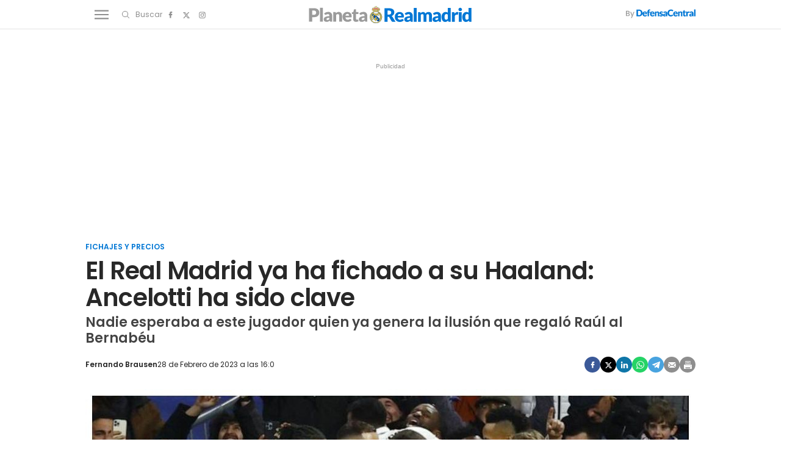

--- FILE ---
content_type: text/html; charset=UTF-8
request_url: https://www.planetarealmadrid.com/fichajes-y-precios/real-madrid-ya-ha-fichado-su-haaland-ancelotti-ha-sido-clave_100462_102.html
body_size: 166219
content:
	
	
<!DOCTYPE html>
<html lang="es">
    <head>
        <meta http-equiv="Content-Type" content="text/html; charset=utf-8"/>
                                    <title>El Real Madrid ya ha fichado a su Haaland: Ancelotti ha sido clave</title>
                <meta name="description" content="Nadie esperaba a este jugador quien ya genera la ilusión que regaló Raúl al Bernabéu. Real Madrid"/>
                <link rel="canonical" href="https://www.planetarealmadrid.com/fichajes-y-precios/real-madrid-ya-ha-fichado-su-haaland-ancelotti-ha-sido-clave_100462_102.html"/>
                                                            <meta property="og:site_name" content="PlanetaRealMadrid"/>
        <meta property="og:title" content="El Real Madrid ya ha fichado a su Haaland: Ancelotti ha sido clave"/>
    <meta property="og:description" content="Nadie esperaba a este jugador quien ya genera la ilusión que regaló Raúl al Bernabéu"/>
    <meta property="og:url" content="https://www.planetarealmadrid.com/fichajes-y-precios/real-madrid-ya-ha-fichado-su-haaland-ancelotti-ha-sido-clave_100462_102.html"/>
    <meta property="og:image" content="https://www.planetarealmadrid.com/uploads/s1/11/33/73/7/varios-jugadores-del-real-madrid_4_1000x563.jpeg" />
    <meta property="og:image:width" content="1000" />
    <meta property="og:image:height" content="563" />
    <meta property="og:image:type" content="image/jpeg" />
    <meta property="og:type" content="article"/>
    <meta property="og:locale" content="es_ES" />
    
                    <meta name="locality" content="Madrid, Spain"/>
                <meta property="article:published_time" content="2023-02-28T16:00:00+01:00" />
    <meta property="article:modified_time" content="2023-02-28T16:00:00+01:00" />
    <meta property="last-modified" content="2023-02-28T16:00:00+01:00" />
                <meta property="og:site_name" content="Planeta Real Madrid"/>
        <meta name="facebook-domain-verification" content="q4hbeytxk7f38x5a570b2gam9xhab5" />
                    <meta name="robots" content="index, follow, max-snippet:-1, max-image-preview:large, max-video-preview:-1">
                                <meta name="twitter:card" content="summary_large_image"/>
    <meta name="twitter:url" content="https://www.planetarealmadrid.com/fichajes-y-precios/real-madrid-ya-ha-fichado-su-haaland-ancelotti-ha-sido-clave_100462_102.html"/>
    <meta name="twitter:title" content="El Real Madrid ya ha fichado a su Haaland: Ancelotti ha sido clave"/>
    <meta name="twitter:description" content="Nadie esperaba a este jugador quien ya genera la ilusión que regaló Raúl al Bernabéu"/>
    <meta name="twitter:image:src" content="https://www.planetarealmadrid.com/uploads/s1/11/33/73/7/varios-jugadores-del-real-madrid_4_1000x563.jpeg"/>

            <link rel="shortcut icon" href="/favicon.ico?V=1"/>
        <link rel="apple-touch-icon" sizes="72x72" href="https://www.planetarealmadrid.com/uploads/static/planeta-real-madrid/logos/apple-touch-icon-72x72.png"/>
        <link rel="apple-touch-icon" sizes="114x114" href="https://www.planetarealmadrid.com/uploads/static/planeta-real-madrid/logos/apple-touch-icon-114x114.png"/>
        <link rel="apple-touch-icon-precomposed" sizes="72x72" href="https://www.planetarealmadrid.com/uploads/static/planeta-real-madrid/logos/apple-touch-icon-72x72.png"/>
        <link rel="apple-touch-icon-precomposed" sizes="144x144" href="https://www.planetarealmadrid.com/uploads/static/planeta-real-madrid/logos/apple-touch-icon-114x114.png"/>
        <!-- RSS -->
        <link rel="alternate" type="application/rss+xml" title="RSS planeta-real-madrid"  href="https://www.planetarealmadrid.com/uploads/feeds/feed_planeta-real-madrid_es.xml">
        <meta name="viewport" content="width=device-width, initial-scale=1.0"/>
                    <!-- Preload Fonts -->
        <link rel="preload" href="https://www.planetarealmadrid.com/uploads/static/planeta-real-madrid/dist/fonts/poppins-v19-latin-regular.woff2" crossorigin as="font" type="font/woff2" />
        <link rel="preload" href="https://www.planetarealmadrid.com/uploads/static/planeta-real-madrid/dist/fonts/poppins-v19-latin-600.woff2" crossorigin as="font" type="font/woff2" />
                            
            <link rel="preload" href="https://www.planetarealmadrid.com/uploads/s1/11/33/73/9/varios-jugadores-del-real-madrid_6_489x275.jpeg" as="image" media="(max-width:500px)" fetchpriority="high">
            <link rel="preload" href="https://www.planetarealmadrid.com/uploads/s1/11/33/73/8/varios-jugadores-del-real-madrid_5_659x371.jpeg" as="image" media="(min-width:501px) and (max-width:659px)" fetchpriority="high">
            <link rel="preload" href="https://www.planetarealmadrid.com/uploads/s1/11/33/73/7/varios-jugadores-del-real-madrid_4_1000x563.jpeg" as="image" media="(min-width:660px)" fetchpriority="high">
    

            <style>@font-face{font-family:Poppins;font-display:swap;src:url(/uploads/static/planeta-real-madrid/dist/fonts/poppins-v19-latin-regular.woff) format("woff"),url(/uploads/static/planeta-real-madrid/dist/fonts/poppins-v19-latin-regular.woff2) format("woff2")}@font-face{font-family:Poppins;font-display:swap;font-weight:300;src:url(/uploads/static/planeta-real-madrid/dist/fonts/poppins-v19-latin-300.woff) format("woff"),url(/uploads/static/planeta-real-madrid/dist/fonts/poppins-v19-latin-300.woff2) format("woff2")}@font-face{font-family:Poppins;font-display:swap;font-weight:500;src:url(/uploads/static/planeta-real-madrid/dist/fonts/poppins-v19-latin-500.woff) format("woff"),url(/uploads/static/planeta-real-madrid/dist/fonts/poppins-v19-latin-500.woff2) format("woff2")}@font-face{font-family:Poppins;font-display:swap;font-weight:600;src:url(/uploads/static/planeta-real-madrid/dist/fonts/poppins-v19-latin-600.woff) format("woff"),url(/uploads/static/planeta-real-madrid/dist/fonts/poppins-v19-latin-600.woff2) format("woff2")}@font-face{font-family:Poppins;font-display:swap;font-weight:800;src:url(/uploads/static/planeta-real-madrid/dist/fonts/poppins-v19-latin-800.woff) format("woff"),url(/uploads/static/planeta-real-madrid/dist/fonts/poppins-v19-latin-800.woff2) format("woff2")}@font-face{font-family:Poppins;font-style:italic;font-display:swap;src:url(/uploads/static/planeta-real-madrid/dist/fonts/poppins-v19-latin-italic.woff) format("woff"),url(/uploads/static/planeta-real-madrid/dist/fonts/poppins-v19-latin-italic.woff2) format("woff2")}@font-face{font-family:Poppins;font-style:italic;font-display:swap;font-weight:300;src:url(/uploads/static/planeta-real-madrid/dist/fonts/poppins-v19-latin-300italic.woff) format("woff"),url(/uploads/static/planeta-real-madrid/dist/fonts/poppins-v19-latin-300italic.woff2) format("woff2")}@font-face{font-family:Poppins;font-style:italic;font-display:swap;font-weight:500;src:url(/uploads/static/planeta-real-madrid/dist/fonts/poppins-v19-latin-500italic.woff) format("woff"),url(/uploads/static/planeta-real-madrid/dist/fonts/poppins-v19-latin-500italic.woff2) format("woff2")}@font-face{font-family:Poppins;font-style:italic;font-display:swap;font-weight:600;src:url(/uploads/static/planeta-real-madrid/dist/fonts/poppins-v19-latin-600italic.woff) format("woff"),url(/uploads/static/planeta-real-madrid/dist/fonts/poppins-v19-latin-600italic.woff2) format("woff2")}@font-face{font-family:Poppins;font-style:italic;font-display:swap;font-weight:800;src:url(/uploads/static/planeta-real-madrid/dist/fonts/poppins-v19-latin-800italic.woff) format("woff"),url(/uploads/static/planeta-real-madrid/dist/fonts/poppins-v19-latin-800italic.woff2) format("woff2")}/*! normalize.css v8.0.1 | MIT License | github.com/necolas/normalize.css */html{line-height:1.15;-webkit-text-size-adjust:100%}body{margin:0}main{display:block}h1{font-size:2em;margin:.67em 0}hr{box-sizing:content-box;height:0;overflow:visible}pre{font-family:monospace,monospace;font-size:1em}a{background-color:transparent}abbr[title]{border-bottom:none;text-decoration:underline;text-decoration:underline dotted}b,strong{font-weight:bolder}code,kbd,samp{font-family:monospace,monospace;font-size:1em}small{font-size:80%}sub,sup{font-size:75%;line-height:0;position:relative;vertical-align:baseline}sub{bottom:-.25em}sup{top:-.5em}img{border-style:none}button,input,optgroup,select,textarea{font-family:inherit;font-size:100%;line-height:1.15;margin:0}button,input{overflow:visible}button,select{text-transform:none}[type=button],[type=reset],[type=submit],button{-webkit-appearance:button}[type=button]::-moz-focus-inner,[type=reset]::-moz-focus-inner,[type=submit]::-moz-focus-inner,button::-moz-focus-inner{border-style:none;padding:0}[type=button]:-moz-focusring,[type=reset]:-moz-focusring,[type=submit]:-moz-focusring,button:-moz-focusring{outline:1px dotted ButtonText}fieldset{padding:.35em .75em .625em}legend{box-sizing:border-box;color:inherit;display:table;max-width:100%;padding:0;white-space:normal}progress{vertical-align:baseline}textarea{overflow:auto}[type=checkbox],[type=radio]{box-sizing:border-box;padding:0;margin-right:7px}[type=number]::-webkit-inner-spin-button,[type=number]::-webkit-outer-spin-button{height:auto}[type=search]{-webkit-appearance:textfield;outline-offset:-2px}[type=search]::-webkit-search-decoration{-webkit-appearance:none}::-webkit-file-upload-button{-webkit-appearance:button;font:inherit}details{display:block}summary{display:list-item}[hidden],template{display:none}*{box-sizing:border-box;-moz-box-sizing:border-box;-webkit-box-sizing:border-box}picture{display:block}:focus{outline:none}input[type=submit]:hover{cursor:pointer}a,abbr,acronym,address,applet,article,aside,audio,b,big,blockquote,body,canvas,caption,center,cite,code,dd,del,details,dfn,div,dl,dt,em,embed,fieldset,figcaption,figure,footer,form,h1,h2,h3,h4,h5,h6,header,hgroup,html,i,iframe,img,ins,kbd,label,legend,li,mark,menu,nav,object,ol,output,p,pre,q,ruby,s,samp,section,small,span,strike,strong,sub,summary,sup,table,tbody,td,tfoot,th,thead,time,tr,tt,u,ul,var,video{margin:0;padding:0;border:0;font-size:100%;font:inherit;vertical-align:baseline;line-height:1.2}article,aside,details,figcaption,figure,footer,header,hgroup,menu,nav,section{display:block}body{line-height:1.2}ol,ul{list-style:none}blockquote,q{quotes:none}blockquote:after,blockquote:before,q:after,q:before{content:"";content:none}table{border-collapse:collapse;border-spacing:0}html{overflow-x:hidden;max-width:100%;scroll-behavior:smooth;scroll-margin-top:3.25rem}body,html{position:relative}body{font-family:Poppins,Arial,sans-serif;color:#282828}::selection{color:#282828;background:#9b9b9b}a{text-decoration:none;font-size:inherit;color:inherit}img{display:block;max-width:100%;height:auto}textarea{width:100%}b,strong{font-weight:800}em,i{font-style:italic}/*!
    * Bootstrap v3.3.6 (http://getbootstrap.com)
    * Copyright 2011-2015 Twitter, Inc.
    * Licensed under MIT (https://github.com/twbs/bootstrap/blob/master/LICENSE)
    */.container{margin-right:auto;margin-left:auto;padding-left:10px;padding-right:10px}.container:after,.container:before{content:" ";display:table}.container:after{clear:both}.container-fluid{margin-right:auto;margin-left:auto;padding-left:10px;padding-right:10px}.container-fluid:after,.container-fluid:before{content:" ";display:table}.container-fluid:after{clear:both}.row{margin-left:-10px;margin-right:-10px}.row:after,.row:before{content:" ";display:table}.row:after{clear:both}.col-lg-1,.col-lg-2,.col-lg-3,.col-lg-4,.col-lg-5,.col-lg-6,.col-lg-7,.col-lg-8,.col-lg-9,.col-lg-10,.col-lg-11,.col-lg-12,.col-md-1,.col-md-2,.col-md-3,.col-md-4,.col-md-5,.col-md-6,.col-md-7,.col-md-8,.col-md-9,.col-md-10,.col-md-11,.col-md-12,.col-sm-1,.col-sm-2,.col-sm-3,.col-sm-4,.col-sm-5,.col-sm-6,.col-sm-7,.col-sm-8,.col-sm-9,.col-sm-10,.col-sm-11,.col-sm-12,.col-xs-1,.col-xs-2,.col-xs-3,.col-xs-4,.col-xs-5,.col-xs-6,.col-xs-7,.col-xs-8,.col-xs-9,.col-xs-10,.col-xs-11,.col-xs-12{position:relative;min-height:1px;padding-left:10px;padding-right:10px;box-sizing:border-box}.col-xs-1,.col-xs-2,.col-xs-3,.col-xs-4,.col-xs-5,.col-xs-6,.col-xs-7,.col-xs-8,.col-xs-9,.col-xs-10,.col-xs-11,.col-xs-12{float:left}.col-xs-1{width:8.33333%}.col-xs-2{width:16.66667%}.col-xs-3{width:25%}.col-xs-4{width:33.33333%}.col-xs-5{width:41.66667%}.col-xs-6{width:50%}.col-xs-7{width:58.33333%}.col-xs-8{width:66.66667%}.col-xs-9{width:75%}.col-xs-10{width:83.33333%}.col-xs-11{width:91.66667%}.col-xs-12{width:100%}@-ms-viewport{width:device-width}.visible-lg,.visible-lg-block,.visible-lg-inline,.visible-lg-inline-block,.visible-md,.visible-md-block,.visible-md-inline,.visible-md-inline-block,.visible-sm,.visible-sm-block,.visible-sm-inline,.visible-sm-inline-block,.visible-xs,.visible-xs-block,.visible-xs-inline,.visible-xs-inline-block{display:none!important}.row.row-fullwidth{padding:0}.row.row-content{max-width:63.75rem;margin:0 auto;padding:10px 0;background:#fff}.row.row-content--flex{display:flex;justify-content:space-between;flex-direction:row;position:relative}.row.row-content--flex:after,.row.row-content--flex:before{display:none}.home .row.row-content{padding:0}.row.row-opening{padding:10px 0}.row-bottom>.col-lg-12{padding:0}.row-bottom:after,.row-bottom:before{display:none}.row-window-width{width:calc(100% + 40px);max-width:calc(100% + 40px)}.row-top-banner{top:200px;margin:0 auto;width:100%}.col--sticky>div{position:-webkit-sticky;position:sticky;top:100px}.row.row-content--v2 .col-lg-4 .col-xs-12,.row.row-content--v2 .col-lg-8 .col-lg-8{width:100%}.o-flex-columns,.row.row-content--v2 .col-lg-12{clear:both}.o-flex-columns__wrapper{max-width:63.75rem;margin:0 auto;padding:20px 12px;background:#fff}.o-flex-columns[class*=has-color] .o-flex-columns__wrapper{background:none}.o-flex-columns__row{display:flex;flex-direction:column;max-width:62.5rem;margin:0 auto}.o-flex-columns__row--2col .o-flex-columns__row--2col{margin-bottom:-1em}.o-flex-columns__row--3col-dc-home-main{clear:both}.o-flex-columns__row--4col{flex-direction:column;flex-wrap:wrap}.o-flex-columns__row--bootstrap>div{padding:0}.o-flex-columns--evergreen .c-news-block{height:fit-content}.o-flex-columns--evergreen .c-news-block__title a:hover{border:0;text-decoration:underline;text-decoration-thickness:1px;text-underline-offset:4.2px}.o-flex-columns__list-item:last-child article{margin-bottom:0}.o-flex-columns__item{margin-bottom:1em}.o-flex-columns__header{display:flex;flex-direction:row;justify-content:space-between;border:solid #e3e3e3;border-width:0 0 1px;margin-bottom:.9375rem;padding-bottom:.3125rem}.o-flex-columns__link-title,.o-flex-columns__title{font-size:1.375rem;color:#282828;font-weight:600;font-family:Poppins,Arial,sans-serif;text-decoration:underline 5px;text-underline-offset:6px;text-decoration-color:#0177d5}.o-flex-columns__link-all{font-size:.8125rem;font-family:Poppins,Arial,sans-serif;display:flex;align-items:center}.o-flex-columns__link-all .icon{width:14px;height:14px;fill:#282828;margin-top:.125rem}.o-flex-columns__link-all:after{content:"›";margin-left:8px;margin-bottom:1px;font-size:22px;font-weight:100;color:inherit}.o-flex-columns__sponsor{margin-left:auto;display:flex;align-items:center}.o-flex-columns__sponsor-txt{margin-right:.625rem;font-size:.75rem}.o-flex-columns__sponsor-img{max-width:6.25rem;max-height:1.25rem}.o-flex-columns.is-home-articles .o-flex-columns__title{font-size:1.125rem}.o-icon{width:15px;height:15px}.o-icon--s1{width:54px;height:54px}.o-icon--s2{width:32px;height:32px}.o-icon--s3{width:20px;height:20px}.o-icon--s4{width:10px;height:10px}.o-icon-list{display:flex;flex-wrap:wrap;justify-content:space-between}.o-icon-list__item{text-align:center;margin:15px 0;flex:0 0 15%}.o-icon-list__item .icon{display:block;width:50px;height:50px;margin:0 auto}.o-group{display:flex;flex-wrap:wrap;align-items:center;gap:.75rem;width:100%}.m-author{display:flex;align-items:center;gap:.375rem;font-family:Poppins,Arial,sans-serif}.m-author__figure{position:relative;width:2rem;height:2rem;overflow:hidden;border-radius:50%}.m-author__position{font-size:.75rem}.m-author--list,.m-author__position{color:#282828;text-transform:none;font-weight:400}.m-author--list{font-size:.6875rem}.m-author--viewer{font-size:.75rem;color:#282828;text-transform:none;font-weight:600}.m-button{display:flex;justify-content:center;gap:.625rem;width:fit-content;padding:10px 1.875rem;border:none;color:#fff;background-color:#0177d5;font-family:Poppins,Arial,sans-serif;font-weight:600;font-size:.875rem;text-transform:uppercase;line-height:1.3;text-align:center}.m-button,.m-button:hover{transition:all .15s ease-out}.m-button:hover{opacity:.7;cursor:pointer}.m-button svg{fill:#fff}.m-button__icon{width:.9375rem;height:.9375rem}.m-button--secondary{color:#0177d5;background-color:#9b9b9b}.m-button--secondary .m-button__icon{fill:#0177d5}.m-button--tertiary{color:#0177d5;background-color:transparent;border:1px solid}.m-button--tertiary .m-button__icon{fill:#0177d5}.m-category{font-size:.6875rem;color:#0177d5;text-transform:uppercase;font-weight:600;font-family:Poppins,Arial,sans-serif}.m-category__link{transition:all .15s ease-out}.m-category__link:hover{opacity:.7}.m-category--viewer{margin-bottom:.625rem;font-size:.75rem}.m-comments{display:flex;gap:.125rem;font-size:.6875rem;color:#8e8e8e;font-weight:400;font-family:Poppins,Arial,sans-serif}.m-comments__link,.m-comments__total{display:flex;gap:.25rem}.m-comments .o-icon{height:.75rem;fill:#8e8e8e}.m-comments--viewer{font-size:.75rem;cursor:pointer}.m-date{display:flex;font-size:.6875rem;color:#282828;font-weight:400;font-family:Poppins,Arial,sans-serif}.m-date .o-icon{height:.75rem;fill:#8e8e8e}.m-date--viewer{gap:.25rem;font-size:.75rem}.m-logo{line-height:0;display:block;max-width:100%;transition:all .15s ease-out}.is-amp .m-logo{flex-direction:column}.m-logo__txt{position:absolute;font-size:0}.m-logo__image{display:block}.m-logo--full{display:none}.m-logo--full,.m-logo--full .m-logo__image{width:23.4375rem;height:5rem}.is-reduced .m-logo--full{width:23.4375rem;height:5rem}.is-reduced .m-logo--full.is-desktop,.is-reduced .m-logo--full.u-desktop{display:none}.is-reduced .m-logo--full.is-mobile,.is-reduced .m-logo--full.u-mobile{display:block}.m-logo--normal{display:none}.m-logo--normal .m-logo__image{width:17.5rem;height:3rem}.m-logo--normal .m-logo__image--amp{width:250px;margin:auto}.is-reduced .m-logo--normal{width:17.5rem;height:3rem}.is-reduced .m-logo--normal.is-desktop,.is-reduced .m-logo--normal.u-desktop{display:none}.is-reduced .m-logo--normal.is-mobile,.is-reduced .m-logo--normal.u-mobile{display:flex;justify-content:center}.is-reduced .m-logo--reduced{width:13.75rem;height:2.3125rem}.is-reduced .m-logo--reduced.is-desktop,.is-reduced .m-logo--reduced.u-desktop{display:none}.is-reduced .m-logo--reduced.is-mobile,.is-reduced .m-logo--reduced.u-mobile{display:block}.is-reduced .m-logo--footer,.m-logo--reduced .m-logo__image{width:13.75rem;height:2.3125rem}.is-reduced .m-logo--footer.is-desktop,.is-reduced .m-logo--footer.u-desktop{display:none}.is-reduced .m-logo--footer.is-mobile,.is-reduced .m-logo--footer.u-mobile{display:block}.m-logo--footer .m-logo__image{width:13.75rem;height:2.3125rem}.m-media{position:relative;display:block;width:100%;max-width:100%;height:auto}.m-media__wrapper{position:relative;overflow:hidden}.m-media--image .m-media__wrapper{padding-bottom:56.25%}.m-media--image .m-media__wrapper img{position:absolute;width:100%}.m-media--editor .m-media__wrapper{padding-bottom:0}.m-media--editor .m-media__wrapper img{position:relative;width:auto}.article .m-media--editor .m-media__wrapper{text-align:center}.article .m-media--editor .m-media__wrapper img{margin-right:auto;margin-left:auto;max-width:100%}.m-media--video .m-media__wrapper>div{height:100%}.m-media--video .m-media__wrapper video{width:100%;height:100%;object-fit:cover;object-position:center}.m-media--video .m-media__wrapper .youtube-player,.m-media--video .m-media__wrapper .youtube-player>div{aspect-ratio:1.77778}.m-media--video .m-media__wrapper .youtube-player img{width:100%;height:100%;object-fit:cover}.m-media__caption{padding:.5rem 0 0;display:flex;gap:.625rem;font-size:.75rem;color:#5f5f5f;text-transform:none;font-weight:400;font-family:Poppins,Arial,sans-serif;border:0 solid #e3e3e3}.m-media__caption p{margin:0;padding:0;font:inherit;color:inherit}.article .m-media--editor .m-media__caption{text-align:center;justify-content:center}.m-media--image,.m-media--video{margin-bottom:1.25rem}.m-media--video .m-media__wrapper{aspect-ratio:1.77778}.m-media--video iframe{width:100%;height:100%;object-fit:cover;object-position:center}.m-media--sound{max-width:100%;margin:1.25rem 0;position:relative}.m-media--sound audio{width:100%}.m-price{display:flex;font-size:.6875rem;color:#8e8e8e;font-weight:400;font-family:Poppins,Arial,sans-serif}.m-price .o-icon{height:.75rem;fill:#8e8e8e}.m-price--viewer{gap:.25rem;font-size:.75rem}.m-related{margin-bottom:1.875rem;margin-top:.625rem}.m-related__heading{display:block;font-size:.6875rem;color:#282828;margin:0 0 .125rem;text-transform:none;font-weight:300;font-family:Poppins,Arial,sans-serif}.m-related__item{border-color:#e3e3e3;border-style:solid;border-width:1px 0;display:flex;flex-direction:row;gap:10px;padding:1.25rem 0}.m-related__item+.m-related__item{border-top:0}.m-related__item-img-wrapper{flex:0 0 5rem}.m-related__item-txt{line-height:1em}.m-related__item-author{color:#0177d5;font-size:.8125rem;font-weight:500!important}.m-related a.m-related__item-link{font-size:1.0625rem;color:#282828;font-weight:600;line-height:1.2em;display:inline-block;line-height:1em;display:inline;border-bottom:1px solid transparent;transition:all .15s ease-in-out}.m-related a.m-related__item-link:hover{border-bottom:1px solid}.m-related__fig{width:100%}.m-related--list{margin:1.25rem 0}.m-related--list .m-related__item{align-items:center}.m-related--list .m-related__item-img-wrapper{flex:0 0 120px}.m-related--list a.m-related__item-link{font-size:1rem}.m-related--out{margin:1.875rem 0}.m-related--out .m-related__heading{font-size:1.0625rem;color:#282828;margin:0;text-transform:none;font-weight:700;font-family:Poppins,Arial,sans-serif;padding:0 0 .3125rem}.m-related--out .m-related__heading,.m-related--out .m-related__item{border:solid #e3e3e3;border-width:0 0 1px}.m-related--out .m-related__item-img-wrapper{flex:0 0 5rem}.m-related--out a.m-related__item-link{font-size:.9375rem;color:#282828;font-weight:800;font-family:Poppins,Arial,sans-serif;display:inline;border-bottom:1px solid transparent;transition:all .15s ease-in-out}.m-related--out a.m-related__item-link:hover{border-bottom:1px solid}.m-save{cursor:pointer}.m-save .o-icon{height:.75rem;fill:#8e8e8e}.m-save__wrapper{display:flex;gap:.25rem}.m-save__save-text{font-size:.75rem;color:#8e8e8e;font-weight:400;font-family:Poppins,Arial,sans-serif}.m-save.is-saved-article .o-icon,.m-save.is-saved .o-icon{fill:#0177d5}.m-social-share{display:flex;flex-direction:row;gap:.375rem}.m-social-share__item{overflow:hidden}.m-social-share__item,.m-social-share__link{display:flex;justify-content:center;align-items:center}.m-social-share__link{border-bottom:none;width:100%;height:100%}.m-social-share .m-social-share__item{border-radius:50%;width:1.625rem;height:1.625rem}.m-social-share .m-social-share__img{width:.8125rem;height:.8125rem}.m-social-share .m-social-share__item{background:#8e8e8e}.m-social-share .m-social-share__item--facebook{background:#3b5998}.m-social-share .m-social-share__item--twitter{background:#000}.m-social-share .m-social-share__item--linkedin{background:#0e76a8}.m-social-share .m-social-share__item--whatsapp{background:#25d366}.m-social-share .m-social-share__item--telegram{background:#48a3df}.m-social-share .m-social-share__item--youtube{background:#ec2b00}.m-social-share .m-social-share__item--instagram{background:radial-gradient(circle at 30% 107%,#fdf497 0,#fdf497 5%,#fd5949 45%,#d6249f 60%,#285aeb 90%)}.m-social-share .m-social-share__item--twitch{background:#6441a4}.m-social-share .m-social-share__item--pinterest{background:#e60023}.m-social-share .m-social-share__img{fill:#fff}.m-social-share--secondary{margin:0 0 1.25rem}.m-social-profile{display:flex;flex-direction:row;gap:0}.m-social-profile__item{overflow:hidden}.m-social-profile__item,.m-social-profile__link{display:flex;justify-content:center;align-items:center}.m-social-profile__link{border-bottom:none;width:100%;height:100%}.m-social-profile .m-social-profile__img{fill:#8e8e8e}.m-social-profile .m-social-profile__item{width:1.625rem;height:1.625rem}.m-social-profile .m-social-profile__img{width:.8125rem;height:.8125rem}.m-social-profile--author{gap:.375rem}.m-social-profile--author .m-social-profile__item{border-radius:50%}.m-social-profile--author .m-social-profile__img{fill:#fff}.m-social-profile--author .m-social-profile__item{background:#0177d5}.m-time{display:flex;font-size:.6875rem;color:#8e8e8e;font-weight:400;font-family:Poppins,Arial,sans-serif}.m-time .o-icon{height:.75rem;fill:#8e8e8e}.m-time--viewer{gap:.25rem;font-size:.75rem}.m-heading{border:solid #e3e3e3;border-width:0 0 1px;min-height:2.1875rem;display:flex;flex-direction:row;justify-content:space-between;margin-bottom:.9375rem;padding-bottom:.3125rem;align-items:center}.m-heading__title{font-size:1.375rem;color:#282828;margin:0;font-weight:700;font-family:Poppins,Arial,sans-serif;text-decoration:underline 5px;text-underline-offset:6px;text-decoration-color:#0177d5}.m-heading__link-all{font-size:.75rem;display:flex;align-items:center}.m-heading__link-all .icon{width:14px;height:14px;fill:#282828;margin-top:.125rem}.m-heading__link-all:after{content:"›";margin-left:8px;margin-bottom:1px;font-size:22px;font-weight:100;color:inherit}.m-heading__sponsor{margin-left:auto;display:flex;align-items:center}.m-heading__sponsor-txt{margin-right:.625rem;font-size:.75rem}.m-heading__sponsor-img{max-width:6.25rem;max-height:1.25rem}.m-heading .o-icon{height:.75rem;fill:#282828}.m-heading--format-2{border:solid #e3e3e3;border-width:0 0 1px}.m-heading--format-2 .m-heading__title{font-size:1.0625rem;color:#282828;font-weight:700;font-family:Poppins,Arial,sans-serif;margin:0}.m-heading--format-3{border:none;margin-bottom:0}.m-heading--format-3 .m-heading__title{font-size:1.0625rem;color:#0177d5;font-weight:700;font-family:Poppins,Arial,sans-serif;margin:0}.m-heading--format-4{border-width:0;border-style:solid;min-height:auto;margin-bottom:.1875rem}.m-heading--format-4 .m-heading__title{font-size:.6875rem;color:#8e8e8e;font-weight:400;font-family:#0177D5}.c-form{border:0 solid #e3e3e3;padding:0;background:transparent;font-family:Poppins,Arial,sans-serif}.c-form__actions .m-button{width:100%;margin:10px 0}.c-form__actions--login{margin:0 0 10px;text-align:center}.c-form__actions--login .m-button{width:auto;margin:0 auto}.c-form--no-border{padding:0;border:none}.c-form--contact .c-form__label{text-align:center}.c-form--contact .c-form__text-area{height:160px}.c-form--contact .c-form__captcha{text-align:center;padding:20px;background-color:#f5f5f5}.c-form--contact .c-form__submit{width:100%}.c-form__login--page{width:50%;margin:30px auto}.c-form__login .c-form__separator{text-align:center;font-size:1.375rem;font-weight:700;margin:20px 3.125rem 0;position:relative}.c-form__login .c-form__separator:before{content:"";display:block;position:absolute;width:100%;height:1px;background:#e3e3e3;left:0;top:50%}.c-form__login .c-form__separator__text{background:#f5f5f5;position:relative;padding:0 10px}.c-form__login .c-form__title{color:#282828;border-bottom:0;font-size:1.75rem;text-align:center}.c-form__login .m-button{width:100%}.c-form__register .c-form__title{margin-top:1.25rem;font-size:1.125rem;color:#282828}.c-form__options.is-back-to-login-link,.c-form__options.is-remember-pwd-link{text-align:center;font-size:.75rem;color:#282828;margin:0 0 1.25rem}.c-form__message{font-size:1.0625rem}.c-form__message.is-success{color:#92b500;background-image:url([data-uri])}.c-form__message.is-failure,.c-form__message.is-success{margin:10px 0;padding:6px 0 6px 40px;background-position:0;background-size:28px;background-repeat:no-repeat}.c-form__message.is-failure{color:red;background-image:url([data-uri])}.c-form__title{font-size:1.0625rem;color:#282828;margin:0 0 1.25rem;text-transform:none;font-weight:700;border:solid #e3e3e3;border-width:0 0 1px;padding:0 0 .3125rem}.c-form__title-close{display:block;width:15px;height:15px;margin-top:-4px;background-image:url([data-uri]);background-position:50%;background-repeat:no-repeat;font-size:0;float:right}.c-form__field{margin-bottom:20px;display:flex;justify-content:center;flex-direction:column;position:relative}.c-form__label{display:block;margin:0 0 .25rem;text-transform:none;font-weight:600}.c-form__label,.c-form__label--checkbox{font-size:.75rem;color:#282828}.c-form__label a{text-decoration:underline}.c-form__input{width:100%;padding:16px 20px 15px;color:#5f5f5f;background:#fff;border:1px solid #d6d6d6;font-size:.875rem;transition:all .15s ease-out}.c-form__input:focus{outline:none;border-color:#bdbdbd;transition:all .15s ease-out}.c-form__textarea{width:100%;padding:16px 20px 15px;color:#5f5f5f;background:#fff;border:1px solid #d6d6d6;font-size:.875rem;transition:all .15s ease-out}.c-form__textarea:focus{outline:none;border-color:#bdbdbd;transition:all .15s ease-out}.c-form__select{position:relative;padding:10px 16px;font-size:.875rem;color:#5f5f5f;border-radius:0;border:1px solid #d6d6d6}.c-form__icon-unmask{position:absolute;right:0;bottom:.125rem;width:2.8125rem;height:2.8125rem;display:flex;justify-content:center;align-items:center;fill:#c1c1c1;cursor:pointer}.c-form__icon-unmask .o-icon{width:2rem;height:2rem}.c-form__help{font-size:.6875rem;color:#5f5f5f;font-weight:400;padding-top:.625rem}.c-form__group{margin:0 0 20px}.c-form__group-title{display:block;width:100%;padding-bottom:5px;font-size:.75rem;color:#282828;margin:0 0 .25rem;text-transform:none;font-weight:600}.c-form__group.is-birthdate{display:flex;flex-wrap:wrap;flex-direction:row;justify-content:flex-start}.c-form__group.is-birthdate .c-form__group-item{width:30%;margin-right:10px}.c-form__count{font-size:.75rem;margin-top:5px;color:#8e8e8e}.c-form__count.limit_reached{color:red}.c-form__submit{align-self:end;padding:.9375rem;width:100%}.c-form.is-loading,.c-form.loading{position:relative}.c-form.is-loading form,.c-form.loading form{opacity:.4}.c-form.is-loading:after,.c-form.loading:after{content:"";position:absolute;top:50%;left:50%;transform:translate(-50%,-50%);width:120px;height:120px;background-image:url([data-uri]);background-position:50%;background-size:100%;background-repeat:no-repeat}.c-form form.is-loading{position:relative;opacity:.4}.c-form form.is-loading:after{content:"";position:absolute;top:50%;left:50%;transform:translate(-50%,-50%);width:120px;height:120px;background-image:url([data-uri]);background-position:50%;background-size:100%;background-repeat:no-repeat}.c-form__columns{display:flex;flex-direction:row;justify-content:space-between}.c-form__columns__text{flex:0 0 37%}.c-form__columns__form{flex:0 0 57%}.c-form .c-form__field--full-width{grid-column:1/3}.c-form .c-form__field--full-width .m-button{width:100%}.c-form--register{max-width:35rem;margin:0 auto 1.25rem;box-shadow:0 5px 5px rgba(40,40,40,.1);background:#fff;padding:40px 80px}.c-form--register .c-form__title{font-size:1.75rem;text-transform:none;font-weight:600;text-align:center;border:none}.c-form--register .c-form__desc{font-size:1.125rem;margin:0 0 2.5rem;font-weight:400;text-align:center}.c-form--register .c-form__desc span{display:block;font-weight:600}.c-form--register .c-form__group{margin-bottom:1.25rem}.c-form--register .c-form__group-title{margin-bottom:.625rem}.c-form--register .c-form__options{margin-bottom:1.25rem}.c-form--register .c-form__submit,.c-form--register .m-button{width:100%}.c-form--register .c-form__message{font-size:.875rem;font-weight:400}.c-form__recaptcha{width:100%;margin-bottom:1.25rem}.c-form__recaptcha>*{max-width:100%;width:100%}.c-form_inline-message{font-size:.875rem;margin-top:.3125rem}.c-form .is-failure{color:red}.c-form .is-success{color:#92b500}.c-form--modal{position:fixed;top:0;bottom:0;left:0;right:0;z-index:10;background:hsla(0,0%,100%,.6);display:flex}.c-form--modal .c-form__wrapper{width:31.25rem;max-width:100%;margin:auto;background-color:#fff;box-shadow:0 0 5px rgba(40,40,40,.1);flex-direction:column;overflow:auto;position:relative;max-height:80vh;padding:2.5rem 0 0;border:1px solid #e3e3e3}.c-form--modal .c-form__main-icon{width:2.375rem;height:2.375rem;margin:0 auto 1.25rem;fill:#0177d5;display:block}.c-form--modal .c-form__body{overflow-y:scroll;max-height:max-content;height:100%}.c-form--modal .c-form__title{font-size:1.75rem;color:#282828;margin:0 0 1.25rem;font-weight:600;border:0 solid #e3e3e3;text-align:center}.c-form--modal .c-form__close{position:absolute;top:16px;right:16px;width:26px;height:26px;background-image:url([data-uri]);background-repeat:no-repeat;background-size:20px;background-position:50%}.c-form--modal .c-form__close:hover{cursor:pointer}.c-form--modal .c-form__separator{text-align:center;font-size:1.375rem;font-weight:700;margin:20px 3.125rem 0;position:relative}.c-form--modal .c-form__separator:before{content:"";display:block;position:absolute;width:100%;height:1px;background:#e3e3e3;left:0;top:50%}.c-form--modal .c-form__separator__text{background:#fff;position:relative;padding:0 10px}.c-form--modal .c-form__register{background:transparent;text-align:center;padding:1.5625rem 3.125rem 4.6875rem;border:0 solid #e3e3e3}.c-form--modal .c-form__register .c-form__title{font-size:1.25rem;margin:0 0 .9375rem;font-weight:800;padding-bottom:0;border-bottom:0}.c-form--modal .c-form__register .c-form__description{font-size:1.0625rem;color:#282828;margin:0 0 .9375rem}.c-form--modal .c-form__field{margin:0 3.125rem 1.25rem}.c-form--modal .c-form__options{margin:0 3.125rem 1.25rem;text-align:center}.c-form--modal .c-form__label{text-align:center}.c-form--modal .c-form__actions{margin:1.25rem 3.125rem .9375rem}.c-form--modal .c-form__actions .c-form__submit{display:block;width:100%}.c-form--modal .is-back-to-login-link,.c-form--modal .is-remember-pwd-link{font-size:.75rem;color:#282828;margin:0 0 1.25rem}.c-form--modal .is-failure,.c-form--modal .is-success{margin:0 0 15px;padding-left:0;background:none;font-size:14px;text-align:center}.c-form--searchform{width:100%}.c-form--searchform .c-form__wrapper{background:#f5f5f5}.c-form--searchform .c-form__form{position:relative;display:flex;max-width:62.5rem;margin:0 auto;padding:1.25rem 2.5rem}.c-form--searchform .c-form__form:after{content:"";display:block;clear:both}.c-form--searchform .c-form__input{width:100%;height:45px;padding:0 .625rem;border-top:1px solid #e3e3e3;font-weight:300;font-size:.75rem}.c-form--searchform .c-form__input:focus{outline:none}.c-form--searchform .c-form__submit{padding:0 .9375rem;background:#0177d5;text-transform:uppercase;color:#fff;font-size:14px;border:none;align-self:auto;width:auto}.c-form--searchform .c-form__close{align-self:center;margin-left:.625rem;margin-right:-1.875rem;width:1.25rem;height:1.25rem;background-image:url([data-uri]);background-position:50%;background-size:no-repeat;background-repeat:no-repeat;background-size:12px;transition:all .15s ease-in-out;cursor:pointer}.c-form--searchform .c-form__close:hover{transition:all .15s ease-in-out}.c-form--contest .c-form__title{font-size:1.375rem;color:#282828;margin:0 0 .875rem;font-weight:700}.c-form--contest .c-form__label{font-size:1.125rem;color:#282828;margin:0 0 .875rem;font-weight:600}.c-form--contest .c-form__input{margin:0 0 20px;padding:18px;height:48px;width:100%;border:1px solid #c1c1c1;position:relative;vertical-align:middle;bottom:2px}.c-form--contest .c-form__input::placeholder{color:#c1c1c1}.c-form--contest .c-form__input--radio{display:inline}.c-form--contest .c-form__textarea{margin:0 0 20px;padding:18px;height:178px;width:100%;border:1px solid #c1c1c1;position:relative;vertical-align:middle;bottom:2px}.c-form--contest .c-form__textarea::placeholder{color:#c1c1c1}.c-form--contest .c-form__actions{margin:.9375rem 0 0}.c-form--contest .c-form__actions .m-button{margin:0}.c-subscribe{background:#f5f5f5;padding:4.25rem 20px}.c-subscribe .c-form__columns{padding:0}.c-subscribe .c-form__action{margin-bottom:0}.c-subscribe__wrapper{max-width:62.5rem;margin:0 auto}.c-subscribe__title{font-size:1.75rem;margin:0 0 .25rem;font-weight:600;font-family:Poppins,Arial,sans-serif;line-height:1.9375rem}.c-subscribe__desc{font-size:1.125rem;color:#282828;margin:0 0 1.25rem;font-weight:400;line-height:1.3125rem}.c-subscribe__list{display:grid;grid-column-gap:38px;grid-row-gap:0;grid-template-columns:1fr 1fr}.c-subscribe__label.is-check{display:inline-block}.c-subscribe__field.has-check{display:flex;flex-direction:column;align-items:center;justify-content:flex-end}.c-subscribe.loading{position:relative}.c-subscribe.loading form{opacity:.4}.c-subscribe.loading:after{content:"";position:absolute;top:50%;left:50%;transform:translate(-50%,-50%);width:70px;height:70px;background-image:url([data-uri]);background-position:50%;background-size:100%;background-repeat:no-repeat}.c-subscribe--page{padding:0;border:none;text-align:center;background:transparent}.c-subscribe--page .c-subscribe__wrapper{max-width:480px;margin:0 auto}.c-subscribe--page .c-subscribe__desc{margin-top:10px}.c-subscribe--page__heading{font-size:2.5rem;color:#282828;font-weight:800}.c-subscribe--page__heading,.c-subscribe--page__intro{text-transform:none;font-family:Poppins,Arial,sans-serif}.c-subscribe--page__intro{font-size:1.375rem;color:#5f5f5f;margin:0 0 1.25rem;font-weight:400}.c-subscribe--page .c-form__columns{flex-direction:column}.c-subscribe--page .c-form__columns__text{max-width:36.875rem;margin:0 auto}.c-subscribe--page .c-subscribe__form{max-width:24.375rem;margin:0 auto}.c-subscribe--page .c-form__items{display:flex;flex-direction:column}.c-subscribe--page .c-form__input{border-color:#e3e3e3;text-align:center}.c-subscribe--page .c-form__action{margin-bottom:1.25rem}.c-subscribe--page .c-form__field--full-width{margin-top:0}.c-subscribe--page .form__recaptcha{margin-bottom:20px;text-align:center}.c-subscribe--page .g-recaptcha{display:inline-block}.c-unsubscribe{text-align:center}.c-unsubscribe__wrapper{max-width:500px;margin:0 auto}.c-unsubscribe__title{font-size:2.5rem;color:#282828;font-weight:800}.c-unsubscribe__desc,.c-unsubscribe__title{text-transform:none;font-family:Poppins,Arial,sans-serif}.c-unsubscribe__desc{font-size:1.375rem;color:#5f5f5f;margin:0 0 1.25rem;font-weight:400}.c-unsubscribe.loading{position:relative}.c-unsubscribe.loading form{opacity:.4}.c-unsubscribe.loading:after{content:"";position:absolute;top:50%;left:50%;transform:translate(-50%,-50%);width:70px;height:70px;background-image:url([data-uri]);background-position:50%;background-size:100%;background-repeat:no-repeat}.c-header{right:0;left:0;z-index:9;display:flex;flex-direction:column;width:100%}.c-header__project-by{display:flex;align-items:center;justify-content:flex-end;order:4;margin-left:auto}.c-header__project-by-image{width:7.125rem;height:1.625rem}.is-reduced .c-header__project-by-image{display:none}.c-header__project-by-image--amp{width:105px;margin:auto}.c-header__project-by-image-mobile{display:none}.is-reduced .c-header__project-by-image-mobile{display:block;width:7.125rem;height:1.8rem}.is-reduced .c-header__project-by{position:absolute;z-index:5}.c-header__user-btn{display:none}.c-header__wrapper{width:100%}.c-header__container{max-width:100%;background:#fff;margin:0 auto;position:relative;display:flex;flex-wrap:wrap;padding:0;max-width:1000px;height:140px}.c-header__item{min-height:1.625rem;z-index:2}.c-header__menu-btn{display:block;cursor:pointer;position:relative;position:fixed;padding:1.0625rem;z-index:8;top:0}.c-header__menu-btn:after,.c-header__menu-btn:before{content:"";display:block;position:absolute;width:20px;height:2px;background:#8e8e8e;left:15px;top:22px}.c-header__menu-btn:after,.c-header__menu-btn:before{opacity:0;transition:all .15s ease-in-out}.c-header__menu-btn .o-icon{width:1.4375rem;height:1rem;fill:#8e8e8e}.c-header__menu-btn.active .o-icon{opacity:0}.c-header__menu-btn.active:before{transform:rotate(45deg)}.c-header__menu-btn.active:after{transform:rotate(-45deg)}.c-header__menu-btn.active:after,.c-header__menu-btn.active:before{opacity:1}.c-header__lang{position:absolute;top:40px;right:26px;z-index:5}.c-header__search-button{display:flex;align-items:center;cursor:pointer;font-family:Poppins,Arial,sans-serif;margin:0}.c-header__search-button .o-icon{fill:#8e8e8e;width:1.125rem;height:1.125rem}.c-header__search-button__txt{font-size:.75rem;color:#8e8e8e}.c-header__logo{display:flex;justify-content:center;align-items:center;position:absolute;top:0;right:0;bottom:0;left:0;width:100%;height:calc(100% - 2.5rem);background:#fff;font-size:0}.is-reduced .c-header__logo{height:100%}.c-header__logo svg{float:left}.c-header__logo-wrapper{width:100%;height:100%;display:flex;align-items:center;justify-content:center}.c-header__user-btn{position:fixed;z-index:1;right:1.25rem;top:1.0625rem;z-index:8}.c-header__user-btn .o-icon{fill:#8e8e8e}body.is-logged .c-header__user-btn{display:none}.c-header__user-options .m-button{padding:.4375rem 1rem}.c-header__user-options .m-button:last-child{margin-right:0}.is-reduced .c-header__user-options{margin-top:.625rem}.c-header__social{margin:0}.is-reduced .c-header__social{margin-top:.625rem}.c-header__menu{width:100%;display:flex}.c-header__search-form{width:100%;z-index:3;margin:0}.c-header__back{position:absolute;left:1.25rem;font-size:.875rem}.c-header__back .o-icon{height:.75rem}.c-header--redux{background:#fff;border:1px solid #e3e3e3;height:3.5625rem;display:flex;align-items:center;justify-content:center;margin-bottom:3.75rem}.c-header.is-reduced .c-header__menu-btn{display:block}.c-header.is-reduced .c-header__menu{margin:10px 0 0}.c-header.is-reduced .c-header__menu.is-expanded{display:block}.c-menu{background:#fff;width:100%;height:fit-content;border-top:1px solid #e3e3e3;border-bottom:1px solid #e3e3e3}.c-menu__list{position:relative;width:100%;max-width:100%;display:flex;margin:0 auto;padding:0;list-style:none;justify-content:space-between}.c-menu__item{position:relative;display:flex;align-items:center;height:38px;text-align:center;overflow:hidden;border-left:1px solid #e3e3e3}.c-menu__item:last-child{border-right:1px solid #e3e3e3}.is-hidefromhere~.c-menu__item{display:none}.is-amp .is-hidefromhere~.c-menu__item{display:block}.c-menu__item--socio a{color:#0177d5;font-weight:600}.c-menu__item.has-subitems>a{background-image:url([data-uri]);background-position:center right 4px;background-size:13px;background-repeat:no-repeat;padding-right:1.25rem}.c-menu__item.has-subitems:hover .c-menu__sublist{display:block}.c-menu__link{display:block;padding:0 .625rem;color:#282828;text-transform:uppercase;font-size:.875rem;font-weight:600;font-family:Poppins,Arial,sans-serif;letter-spacing:0;text-rendering:geometricPrecision;transition:all .15s ease-out}.c-menu__link:hover{text-decoration:none;color:#0177d5;transition:all .15s ease-out}.is-reduced .c-menu__link{padding:.625rem}.c-menu__button{color:#0177d5;font-size:.6875rem;font-weight:600;text-transform:uppercase;padding:.3125rem .75rem;border:none;background:none;font-family:Poppins,Arial,sans-serif}.c-menu__button:hover{text-decoration:none;opacity:.7;transition:all .15s ease-out}.c-menu__sublist{z-index:5;position:absolute;top:39px;display:none;margin-top:-1px;border:1px solid #e3e3e3;background:#fff}.c-menu__subitem__link{display:block;padding:12px;color:#282828;text-transform:uppercase;font-size:.875rem;font-weight:600;transition:all .15s ease-out}.c-menu__subitem__link:hover{text-decoration:none;color:#000;background:#f5f5f5;transition:all .15s ease-out}.c-menu--expanded{display:block;height:100%}.c-menu--expanded .c-menu__menu{display:block}.c-menu--expanded .is-hidefromhere{display:none}.c-menu--expanded .is-hidefromhere~.c-menu__item{display:block}.c-footer__menu--main .c-menu{margin-top:.3125rem;border:0 solid #e3e3e3}.c-footer__menu--main .c-menu .c-menu__list{padding-top:0;justify-content:center}.c-footer__menu--main .c-menu .c-menu__item{width:auto}.c-footer__menu--main .c-menu .c-menu__link{color:#282828;font-size:.59375rem;font-weight:600;padding:.3125rem .75rem}.c-footer__menu--main .c-menu .c-menu__link:hover{color:#0177d5}.c-footer__menu--main .c-menu li.has-subitems:hover .c-menu__sublist{display:none}.c-footer__menu--main .c-menu li.has-subitems>a{background-size:0}.c-footer__menu--main .c-menu li.has-subitems ul{display:none}.c-footer__menu--static .c-menu{margin-top:.3125rem;border:0 solid #e3e3e3;background:#f0f4f9}.c-footer__menu--static .c-menu .c-menu__list{padding-top:0;justify-content:center}.c-footer__menu--static .c-menu .c-menu__item{width:auto}.c-footer__menu--static .c-menu .c-menu__link{color:#176fb6;font-family:Poppins,Arial,sans-serif;font-size:.6875rem;font-weight:600;text-transform:uppercase;padding:.3125rem .75rem}.c-footer__menu--static .c-menu .c-menu__link:hover{color:#0177d5}.c-banner{position:relative;margin:auto auto 1.25rem;text-align:center;background:#f5f5f5}.c-banner cs-ads{display:block;position:sticky;top:120px}.c-banner--300x100>*,.c-banner--300x250>*,.c-banner--300x300>*,.c-banner--300x600>*,.c-banner--320x100>*,.c-banner--728x90>*,.c-banner--970x250>*,.c-banner--980x250>*{z-index:2}.c-banner--300x100:before,.c-banner--300x250:before,.c-banner--300x300:before,.c-banner--300x600:before,.c-banner--320x100:before,.c-banner--728x90:before,.c-banner--970x250:before,.c-banner--980x250:before{content:"Publicidad";display:block;margin-bottom:5px;position:absolute;top:15px;left:50%;z-index:1;transform:translateX(-50%);font-family:Arial,Helvetica,sans-serif;font-size:10px;color:#999;text-align:center}html[lang=en] .c-banner--300x100:before,html[lang=en] .c-banner--300x250:before,html[lang=en] .c-banner--300x300:before,html[lang=en] .c-banner--300x600:before,html[lang=en] .c-banner--320x100:before,html[lang=en] .c-banner--728x90:before,html[lang=en] .c-banner--970x250:before,html[lang=en] .c-banner--980x250:before{content:"Advertisement"}.c-banner--980x300{position:relative;max-width:62.5rem;height:300px;clear:both}.c-banner--980x300 .cs-ads{position:sticky;top:65px}.row-grid .c-banner--980x300{grid-column:span 12}.home .row-grid .c-banner--980x300{margin-bottom:0}.c-banner--980x250{max-width:62.5rem;height:250px;clear:both}.row-grid .c-banner--980x250{grid-column:span 12}.c-banner--970x250{max-width:62.5rem;height:250px;clear:both}.c-banner--970x250.sc-top{background:none}.c-banner--728x90{height:5.625rem;clear:both}.c-banner--300x100{height:15.625rem}.c-banner--320x100{height:6.25rem}.c-banner--320x100#sc-oop-mobile{position:fixed;bottom:0;left:0;width:100%;height:fit-content}.c-banner--320x100#sc-oop-mobile:before{display:none}.c-banner--300x250{height:300px}.article .c-banner--300x250,.thematic .c-banner--300x250{height:600px}.c-banner--300x300{height:300px}.c-banner--300x600{height:600px}.c-banner--120x600{height:600px}.c-banner img{max-width:100%;margin:0 auto;height:auto}.c-banner__wrapper{display:flex;flex-direction:row;justify-content:center;flex-wrap:wrap}.cs-vce .c-banner__wrapper{padding:10px;background:#eff9fa;border:1px solid #badbe0;border-radius:4px}.c-banner__flexible{margin-bottom:10px}.c-banner__flexible+.c-banner__flexible{margin-left:10px}.cs-vce .c-banner__flexible{min-width:250px;margin-bottom:0}.c-banner div{position:relative}.v-banners-wrapper{position:fixed;top:0;left:0;right:0;height:1px;z-index:5;margin:0 auto;text-align:center;pointer-events:none}.v-banners-wrapper .v-banners{position:relative;width:62.5rem;margin:0 auto;height:1px;overflow:visible;pointer-events:none}.v-banners-wrapper .v-banner1{display:block;position:absolute;top:187px;right:101%;bottom:0;pointer-events:auto;transition:all .15s ease-in-out}.header-fixed .v-banners-wrapper .v-banner1{top:97px}.v-banners-wrapper .v-banner2{display:block;position:absolute;top:187px;left:101%;bottom:0;pointer-events:auto;transition:all .15s ease-in-out}.header-fixed .v-banners-wrapper .v-banner2{top:97px}.c-breaking-news{max-height:6.25rem;opacity:1;text-transform:uppercase;transition:all .15s ease-out;font-family:Poppins,Arial,sans-serif;font-size:.75rem}.c-breaking-news__container{min-height:2.1875rem;margin-bottom:.3125rem}.c-breaking-news__wrapper{max-width:62.5rem;margin:0 auto;padding:.625rem .8125rem;text-align:left;background:#f5f5f5;border:0 solid #e3e3e3}.c-breaking-news__title{color:#176fb6;font-weight:800}.c-breaking-news__title:after{content:"·";padding:0 5px}.c-breaking-news__link{font-weight:800;color:#282828}.is-reduced~.c-breaking-news .c-breaking-news__wrapper{max-width:100%;text-align:center}.c-lang-selector{position:relative;width:51px;height:26px;padding:0 0 0 10px;border:1px solid #e1e1e1;border-radius:11px}.c-lang-selector__toggle{font-size:14px;line-height:24px;color:#6c6c6c;cursor:pointer}.c-lang-selector__toggle.is-closed:after{content:"";position:absolute;top:7px;right:10px;display:flex;width:5px;height:5px;border-top:1px solid #826c6c;border-left:1px solid #826c6c;transform:rotate(-135deg)}.c-lang-selector__toggle.is-open:before{content:"";display:block;position:absolute;top:11px;right:7px;border:unset;width:10px;height:8px;border-color:#826c6c;transform:translateY(0) translateX(2px) rotate(45deg);border-left:1px solid}.c-lang-selector__toggle.is-open:after{content:"";display:block;position:absolute;top:11px;right:6px;border:unset;width:10px;height:8px;border-color:#b5b5b5;transform:translateY(0) translateX(-5.85px) rotate(-45deg);border-right:1px solid}.c-lang-selector__list{display:none;position:absolute;top:35px;left:0;border:1px solid #e1e1e1;background-color:#fff;font-size:14px;text-transform:uppercase;padding:3px 1px 2px 0;box-shadow:0 0 10px rgba(0,0,0,.13333333333333333);color:#6c6c6c}.c-lang-selector__list:before{content:"";position:absolute;left:10px;top:-6px;width:8px;height:8px;border-top:1px solid #e1e1e1;border-left:1px solid #e1e1e1;background:#fff;transform:rotate(45deg);z-index:2}.c-lang-selector__item{padding:2px 10px;border-bottom:1px solid #e1e1e1}.c-lang-selector__item:last-child{border:unset}.c-lang-selector__link{font-size:.75rem;color:#8e8e8e}.c-edition__wrapper{max-width:62.5rem;margin:0 auto;position:relative;border:0 solid #e3e3e3}.c-edition__container{height:0;float:right;margin-right:13px;position:relative}.c-edition__container:before{content:"";display:block;position:absolute;width:5px;height:5px;background:transparent;right:5px;top:-21px;border-right:1px solid #5f5f5f;border-bottom:1px solid #5f5f5f;transform:rotate(45deg)}.c-edition__list{cursor:pointer;font-size:.625rem;color:#5f5f5f;border-width:0;border-style:solid;background:transparent;position:relative;display:block;right:0;top:-28px;float:right;padding:.375rem 1.25rem .375rem .625rem;box-sizing:border-box;-moz-appearance:none;-webkit-appearance:none;appearance:none}.c-edition::-ms-expand{display:none}.c-edition:hover{border-color:#888}.c-edition:focus{border-color:#aaa;color:#222;outline:none}.c-edition option{font-weight:400}.c-edition:disabled,.c-edition[aria-disabled=true]{color:graytext}.c-edition:disabled:hover,.c-edition[aria-disabled=true]{border-color:#aaa}.c-topics{max-height:100px;opacity:1;order:0;font-family:Poppins,Arial,sans-serif;font-size:.75rem}.c-topics__wrapper{max-width:62.5rem;margin:0 auto;padding:.625rem 0;border:0 solid #e3e3e3}.c-topics__list{display:flex;justify-content:flex-start}.c-topics__item{color:#282828;padding:0 .625rem;text-transform:none}.c-topics__item--title{padding:0;font-weight:800;text-transform:uppercase;color:#176fb6}.c-logged{font-size:.75rem;color:#8e8e8e;display:flex}.c-logged__link{margin-left:.9375rem;display:flex;align-items:center}.c-logged__link--logout{gap:.375rem;color:#c1c1c1}.c-logged__link--logout svg{fill:#c1c1c1}.c-logged__img{color:#fff;background:#0177d5;padding:5px;border-radius:50%;width:1.625rem;height:1.625rem;display:inline-block;text-align:center}.c-logged__text{font-size:.75rem;color:#8e8e8e}body:not(.is-logged) .c-logged--in{display:none}body.is-logged .c-logged--out{display:none}.c-highlight{height:fit-content;max-height:fit-content;opacity:1;transition:all .15s ease-out;font-family:Poppins,Arial,sans-serif;font-size:.75rem;background-color:#f5f5f5}.c-highlight__container{min-height:2.125rem;margin-bottom:.3125rem}.c-highlight__wrapper{max-width:62.5rem;margin:0 auto;padding:0;overflow-x:hidden}.c-highlight__list{display:flex;justify-content:flex-start;align-items:center}.c-highlight__item{color:#282828;padding:0 .625rem;text-transform:none;min-width:fit-content}.c-highlight__item--title{position:sticky;left:0;padding:.625rem .8125rem;background:#f5f5f5;color:#176fb6;font-weight:800;text-transform:uppercase}.c-highlight--big{max-height:fit-content;opacity:1;transition:all .15s ease-out;font-family:Poppins,Arial,sans-serif;font-size:.75rem;margin-bottom:10px}.c-highlight--big .c-highlight__wrapper{padding:20px}.c-highlight--big .c-highlight__title{position:sticky;left:0;display:flex;margin-bottom:10px;color:#176fb6;font-weight:800}.c-highlight--big .c-highlight__line{width:100%;margin-left:10px}.c-highlight--big .c-highlight__line--border{border:0;border-bottom:2px solid #0177d5}.c-highlight--big .c-highlight__list{align-items:flex-start;justify-content:space-between}.c-highlight--big .c-highlight__content{display:flex}.c-highlight--big .c-highlight__image{display:flex;justify-content:center;width:50px;height:50px;overflow:hidden}.c-highlight--big .c-highlight__image-img{max-width:fit-content}.c-highlight--big .c-highlight__text{max-width:100px;margin-left:10px;font-weight:600}.c-highlight--big .c-highlight__text-paragraph{margin-top:4px;font-size:.9em;font-weight:300}.c-highlight--big .c-highlight__item:first-child{padding:0}.c-mainarticle__right-column .col-lg-4{width:100%}.c-mainarticle__right-column div[class*=col-]{width:100%;padding:0}.c-mainarticle__sponsored{display:flex;align-items:center;justify-content:flex-end;margin-bottom:1rem;padding:1rem 1.875rem;background:#f0f4f9}.c-mainarticle__sponsored-text{font-size:.75rem;font-weight:300;font-family:Poppins,Arial,sans-serif}.c-mainarticle__sponsored-img{width:90px;max-width:5.625rem;max-height:2.1875rem;overflow:hidden;margin-left:.9375rem}.c-mainarticle .c-mainarticle__main-media{margin-bottom:1rem}.c-mainarticle__top{margin-top:1.875rem;display:flex;flex-direction:column}.c-mainarticle__top .c-mainarticle__main-media{margin-bottom:1rem}.c-mainarticle__title{font-size:2.5rem;margin:0 0 .375rem;font-weight:600;font-family:Poppins,Arial,sans-serif;line-height:1.1em;letter-spacing:-.02em}.c-mainarticle__subtitle{font-size:1.375rem;color:#444;font-weight:600}.c-mainarticle__subtitle a{display:block;margin-top:8px;font-size:1.125rem;color:#444;font-weight:600}.c-mainarticle__subtitle a:hover{text-decoration:underline}.c-mainarticle__related{margin-top:8px;font-size:1.125rem;color:#444;font-weight:600}.c-mainarticle__related a:hover{text-decoration:underline}.c-mainarticle__info{position:relative;display:flex;justify-content:flex-start;align-items:center;margin:17px 0 27px;flex-wrap:wrap;border:0 solid #e3e3e3}.c-mainarticle__top--opinion .c-mainarticle__info{margin-top:0;border-top:0}.c-mainarticle__info .m-social-share{margin-left:auto}.c-mainarticle_right-column{display:inline}.c-mainarticle__reading-time{color:#282828;margin-left:5px}.c-mainarticle__fig{margin:0;padding:0;position:relative;overflow:hidden}.c-mainarticle__fig.is-video{position:relative;margin-bottom:50px;padding-bottom:56.25%}.c-mainarticle__fig.is-video iframe,.c-mainarticle__fig.is-video video{position:absolute;top:0;right:0;bottom:0;left:0;width:100%;height:100%}.c-mainarticle__fig.is-video .c-mainarticle__fig-cap{position:absolute;top:100%;left:0;right:0}.c-mainarticle__fig.is-audio{max-width:100%;margin:20px 0}.c-mainarticle__fig.is-audio audio{width:100%}.c-mainarticle__fig.is-audio figcaption{background:none}.c-mainarticle__fig.is-audio audio::-webkit-media-controls-panel{background:#f5f5f5}.c-mainarticle__fig.is-audio audio::-webkit-media-controls-play-button{background-color:#fff;border-radius:100%}.c-mainarticle__fig picture{padding-bottom:56.25%}.c-mainarticle__fig-author-photo{font-weight:700}.c-mainarticle__fig,.c-mainarticle__img{width:100%;max-width:100%;height:auto}.c-mainarticle__img{position:absolute}.c-mainarticle__fig-cap{padding:.5rem 0 0;font-size:.75rem;color:#5f5f5f;text-transform:none;font-weight:400;font-family:Poppins,Arial,sans-serif;border:0 solid #e3e3e3}.c-mainarticle__body{font-size:1.2rem;color:#000;font-weight:300;line-height:1.5em;margin:0}.c-mainarticle__body ol,.c-mainarticle__body p,.c-mainarticle__body ul{font-size:1.2rem;color:#000;margin:0 0 1.25rem;font-weight:300;line-height:120%}.c-mainarticle__body figcaption p{font:inherit;color:inherit}.c-mainarticle__body ol,.c-mainarticle__body ul{list-style:none;margin:0 0 20px;padding:0 0 0 18px}.c-mainarticle__body ol li:before,.c-mainarticle__body ul li:before{content:"\2022";color:#0177d5;font-weight:700;display:inline-block;width:1em;margin-left:-1em}.c-mainarticle__body sub,.c-mainarticle__body sup{font-size:.75rem}.c-mainarticle__body li{margin-bottom:5px}.c-mainarticle__body a{color:#0177d5;font-weight:600;display:inline;border-bottom:1px solid transparent;transition:all .15s ease-in-out}.c-mainarticle__body a:hover{border-bottom:1px solid}.c-mainarticle__body h2{font-size:1.5rem;font-weight:600;font-family:Poppins,Arial,sans-serif;margin:24px 0 .3125rem}.c-mainarticle__body h3{font-size:1.5rem;margin:0 0 .3125rem;font-weight:600;font-family:Poppins,Arial,sans-serif}.c-mainarticle__body h4{font-size:1.375rem;margin:0 0 .3125rem;font-weight:600;font-family:Poppins,Arial,sans-serif}.c-mainarticle__body b,.c-mainarticle__body strong{color:#3e3e3e;font-weight:600}.c-mainarticle__body blockquote p{border:solid #282828;border-width:0 0 0 6px;font-size:1.5rem;color:#282828;font-weight:800;font-family:Poppins,Arial,sans-serif;line-height:1.3;float:left;padding:0 0 0 10px;width:100%;margin:0 0 1.875rem}.c-mainarticle__body p:last-of-type{margin-bottom:.625rem}.c-mainarticle__body .c-banner,.c-mainarticle__body .m-media{margin-bottom:1.25rem}.c-mainarticle__body .c-banner{margin-top:1.25rem;margin-bottom:1.25rem}.c-mainarticle__body .youtube-player{position:relative;aspect-ratio:1.77778}.c-mainarticle__body .youtube-player>div{aspect-ratio:1.77778}.c-mainarticle__body .youtube-player img{width:100%;height:100%;object-fit:cover}.c-mainarticle__body .youtube-player .play{width:2.5rem;height:2.5rem;display:block;position:absolute;top:50%;left:50%;transform:translate(-50%,-50%);border-radius:100%;border:.0625rem solid #ec2b00;background:url([data-uri]);background-size:cover;background-color:#ec2b00;background-repeat:no-repeat;background-position:0 0;z-index:1;cursor:pointer}.c-mainarticle__body div#sc_intxt_container{height:unset!important;width:unset!important;overflow:unset!important;text-align:center!important;margin-top:1.25rem!important;margin-bottom:1.25rem!important}.c-mainarticle__body div.raw-html-embed iframe{width:100%;aspect-ratio:16/9}.c-mainarticle__body iframe[src*=youtube]{width:100%;aspect-ratio:16/9;margin-bottom:1.25rem}.c-mainarticle__top--opinion{gap:.625rem}.c-mainarticle__top--opinion .c-mainarticle__wrapper{position:relative;display:flex;align-items:center;gap:.625rem;padding:.625rem 1.25rem;background:#f5f5f5}.c-mainarticle--format-1 .c-mainarticle__top--opinion .c-mainarticle__wrapper{padding:1.25rem}.c-mainarticle__top--opinion .c-mainarticle__title{font-size:2.25rem;margin:0 0 .625rem;font-weight:600;font-family:Poppins,Arial,sans-serif}.c-mainarticle__top--opinion .c-mainarticle__fig{position:relative;display:inline-block;width:8.4375rem;height:8.4375rem;padding:0;border-radius:50%;overflow:hidden;flex:0 0 8.4375rem}.c-mainarticle__top--opinion .c-mainarticle__img{width:100%}.c-mainarticle__top--opinion .c-mainarticle__text{padding:.625rem}.c-mainarticle__top--opinion .c-mainarticle__text__info-wrapper{display:flex}.c-mainarticle__top--opinion .c-mainarticle__text .m-social-profile{margin-top:.625rem}.c-mainarticle__top--opinion .c-mainarticle__text .m-author--viewer{justify-content:left}.c-mainarticle__top--opinion .m-date--viewer{flex-basis:auto}.c-mainarticle .m-social-share--secondary{margin-bottom:.75rem}body .cscontent .is-mobile{display:none}html.no-scroll{overflow:hidden}[v-cloak]{display:none}.c-news-list__message.is-empty{margin-bottom:10px}@media (min-width:650px){.container{width:100%}.col-sm-1,.col-sm-2,.col-sm-3,.col-sm-4,.col-sm-5,.col-sm-6,.col-sm-7,.col-sm-8,.col-sm-9,.col-sm-10,.col-sm-11,.col-sm-12{float:left}.col-sm-1{width:8.33333%}.col-sm-2{width:16.66667%}.col-sm-3{width:25%}.col-sm-4{width:33.33333%}.col-sm-5{width:41.66667%}.col-sm-6{width:50%}.col-sm-7{width:58.33333%}.col-sm-8{width:66.66667%}.col-sm-9{width:75%}.col-sm-10{width:83.33333%}.col-sm-11{width:91.66667%}.col-sm-12{width:100%}}@media (min-width:650px) and (max-width:767px){.visible-sm{display:block!important}table.visible-sm{display:table!important}tr.visible-sm{display:table-row!important}td.visible-sm,th.visible-sm{display:table-cell!important}.visible-sm-block{display:block!important}.visible-sm-inline{display:inline!important}.visible-sm-inline-block{display:inline-block!important}.hidden-sm{display:none!important}}@media (min-width:651px){.row-flex{display:flex;flex-wrap:wrap;justify-content:space-between}.row-flex:after,.row-flex:before{display:none}.row-flex__sticky-col .csl-inner,.row-flex__sticky-col>div{max-width:300px;height:100%}.c-form--searchform .c-form__input{font-size:.9375rem}.c-header__wrapper{transition:all .15s ease-out;max-width:100%;background:#fff;position:relative}.c-header__wrapper:before{content:"";display:block;position:absolute;width:100%;height:38px;background:#fff;left:0;bottom:0;border-top:1px solid #e3e3e3;border-bottom:1px solid #e3e3e3}.is-reduced .c-header__wrapper:before{border-top:0;border-bottom:1px solid #e3e3e3}.is-reduced .c-header__wrapper--expanded:before{top:46px;border-top:1px solid #e3e3e3;border-bottom:1px solid #e3e3e3}.c-header__wrapper:after{content:"";display:block;position:absolute;width:100%;left:0;top:0}.c-header__user-options .m-button--tertiary{color:#8e8e8e;font-weight:600;font-size:.75rem;text-transform:none;border:none}.is-reduced .c-header__social{width:auto}.c-header.is-reduced{position:fixed;top:0}.c-header.is-reduced .c-header__container{height:auto}.c-header.is-reduced .c-header__lang{top:14px}.account .c-header.is-reduced,.article .c-header.is-reduced,.diary .c-header.is-reduced,.error .c-header.is-reduced,.gallery .c-header.is-reduced,.live-event .c-header.is-reduced,.search .c-header.is-reduced,.static .c-header.is-reduced,.thematic .c-header.is-reduced{position:relative}.account .c-header.is-reduced .c-header__menu-btn,.article .c-header.is-reduced .c-header__menu-btn,.diary .c-header.is-reduced .c-header__menu-btn,.error .c-header.is-reduced .c-header__menu-btn,.gallery .c-header.is-reduced .c-header__menu-btn,.live-event .c-header.is-reduced .c-header__menu-btn,.search .c-header.is-reduced .c-header__menu-btn,.static .c-header.is-reduced .c-header__menu-btn,.thematic .c-header.is-reduced .c-header__menu-btn{position:absolute}.account.is-scrolled .c-header,.article.is-scrolled .c-header,.diary.is-scrolled .c-header,.error.is-scrolled .c-header,.gallery.is-scrolled.is-scrolled .c-header,.live-event.is-scrolled .c-header,.search.is-scrolled .c-header,.static.is-scrolled .c-header,.thematic.is-scrolled .c-header{position:fixed}.row-flex .col-lg-4 .csl-inner{height:100%}.o-flex-columns .c-banner{position:sticky;top:90px;margin-bottom:15px}.c-mainarticle__body .c-banner--120x600,.c-mainarticle__body .c-banner--300x100,.c-mainarticle__body .c-banner--300x250,.c-mainarticle__body .c-banner--300x600,.c-mainarticle__body .c-banner--320x100,.c-mainarticle__body .c-banner--600x140,.c-mainarticle__body .c-banner--970x250,.c-mainarticle__body .c-banner--980x250,.c-mainarticle__body .c-banner--980x300{height:auto}.is-reduced .c-topics{max-height:0;overflow:hidden;opacity:0}.c-logged__img{margin-right:.5rem}.is-reduced .c-logged--in{margin-right:1rem}}@media (min-width:651px) and (min-width:769px){.is-reduced .c-header__wrapper:after{display:none}}@media (min-width:768px){.container{width:100%}.col-md-1,.col-md-2,.col-md-3,.col-md-4,.col-md-5,.col-md-6,.col-md-7,.col-md-8,.col-md-9,.col-md-10,.col-md-11,.col-md-12{float:left}.col-md-1{width:8.33333%}.col-md-2{width:16.66667%}.col-md-3{width:25%}.col-md-4{width:33.33333%}.col-md-5{width:41.66667%}.col-md-6{width:50%}.col-md-7{width:58.33333%}.col-md-8{width:66.66667%}.col-md-9{width:75%}.col-md-10{width:83.33333%}.col-md-11{width:91.66667%}.col-md-12{width:100%}}@media (min-width:768px) and (max-width:1199px){.visible-md{display:block!important}table.visible-md{display:table!important}tr.visible-md{display:table-row!important}td.visible-md,th.visible-md{display:table-cell!important}.visible-md-block{display:block!important}.visible-md-inline{display:inline!important}.visible-md-inline-block{display:inline-block!important}.hidden-md{display:none!important}}@media (min-width:769px){.o-page{padding-top:3.25rem}.home .o-page{padding-top:0}.home .o-page .col-lg-12{clear:both}.home .o-page .col-lg-12+cswidget{display:block;clear:both}.account .o-page,.article .o-page,.diary .o-page,.error .o-page,.gallery .o-page,.live-event .o-page,.search .o-page,.static .o-page,.thematic .o-page{padding-top:0}.o-flex-columns__row{justify-content:space-between;flex-wrap:wrap}.o-flex-columns__row--2col{flex-direction:row}.o-flex-columns__row--2col .o-flex-columns__item{width:calc(50% - 12px)}.o-flex-columns__row--3col{flex-direction:row}.o-flex-columns__row--3col .o-flex-columns__item{width:calc(33% - 12px)}.o-flex-columns__row--3col-dc-home-main{flex-direction:row}.o-flex-columns__row--3col-dc-home-main .o-flex-columns__item{width:calc(33% - 12px)}.o-flex-columns__row--3col-dc-home-main .o-flex-columns__item .col-xs-12{padding:0}.o-flex-columns__row--4col{flex-direction:row}.o-flex-columns__row--4col .o-flex-columns__item{width:calc(25% - 12px)}.o-flex-columns__row--bootstrap{flex-direction:row}.o-flex-columns__row--bootstrap>div:last-child{padding-left:1.875rem}.m-logo--full.u-desktop{display:block}.c-form__columns__text{margin-right:5%}.c-form--searchform{bottom:-40px;position:absolute;left:0}.is-reduced .c-form--searchform{bottom:-85px}.is-reduced .c-header__project-by{position:relative;height:auto}.c-header__user-btn{display:none}.c-header__wrapper--expanded-mobile{opacity:1!important;height:2.1875rem!important;max-height:unset!important;overflow:visible!important}.c-header__wrapper--expanded-logo{height:calc(100% - 2.125rem)!important}.c-header__container{background:#fff;justify-content:flex-start;align-items:flex-end}.is-reduced .c-header__container{margin:0 auto;border-bottom:1px solid #e3e3e3}.c-header__menu-btn{display:none}.c-header__menu-btn{padding:.9375rem}.c-header__search-button{order:1}.is-reduced .c-header__search-button{margin-left:60px}.c-header__search-button .o-icon{width:.75rem;height:.75rem;margin-right:.625rem}body.nav-open .c-header__logo{height:calc(100% - 2.1875rem)}.c-header__user-options{margin:0 0 0 auto;order:4}.c-header__user-options{display:flex;align-items:center;justify-content:flex-end}.c-header__social{order:2}.c-header__menu{order:5;margin:auto 0 0;min-height:0}div:not(.is-reduced) .c-header__menu{height:2.5rem}.nav-open .is-reduced .c-header__menu{height:2.1875rem}.c-header__search-form{order:6}.c-header__search-form{bottom:-5.3125rem;position:absolute}body.nav-open .c-header.is-reduced .c-header__menu{border-bottom:0}body:not(.nav-open) .c-header.is-reduced .c-header__menu{max-height:0;overflow:hidden;opacity:0}.c-menu__item{width:100%;justify-content:center}.c-banner--mobile{display:none}.u-mobile{display:none}}@media (min-width:62.5rem){.row-content.u-nopadding>.col-lg-12{padding-left:0;padding-right:0}.o-flex-columns__row--4col{flex-direction:row}}@media (min-width:1200px){.container{width:1000px}.col-lg-1,.col-lg-2,.col-lg-3,.col-lg-4,.col-lg-5,.col-lg-6,.col-lg-7,.col-lg-8,.col-lg-9,.col-lg-10,.col-lg-11,.col-lg-12{float:left}.col-lg-1{width:8.33333%}.col-lg-2{width:16.66667%}.col-lg-3{width:25%}.col-lg-4{width:33.33333%}.col-lg-5{width:41.66667%}.col-lg-6{width:50%}.col-lg-7{width:58.33333%}.col-lg-8{width:66.66667%}.col-lg-9{width:75%}.col-lg-10{width:83.33333%}.col-lg-11{width:91.66667%}.col-lg-12{width:100%}.visible-lg{display:block!important}table.visible-lg{display:table!important}tr.visible-lg{display:table-row!important}td.visible-lg,th.visible-lg{display:table-cell!important}.visible-lg-block{display:block!important}.visible-lg-inline{display:inline!important}.visible-lg-inline-block{display:inline-block!important}.hidden-lg{display:none!important}}@media (max-width:1199.98px){.c-header__search-button{width:auto}.c-header__search-button__txt{display:none}}@media (max-width:1024px){.c-topics__wrapper{padding-left:1.25rem;padding-right:1.25rem}}@media (max-width:62.5rem){.o-flex-columns__wrapper{padding:10px}}@media (max-width:62.5rem) and (min-width:769px){.c-form--searchform .c-form__wrapper{min-width:calc(100% + 20px);margin-left:-.625rem}.c-header__project-by{margin-right:.625rem}.c-menu__link{padding:0 10px;font-size:.6875rem;line-height:.875rem;text-align:center}}@media (max-width:768.98px){.o-page{padding-top:3.125rem}.is-internal-article .o-page{padding-top:0}.row.row-content--flex{flex-direction:column}.home .row.row-content{margin-right:0;margin-left:0}.home .row.row-content>div[class^=col-]{padding-left:0;padding-right:0}.row.row-content.row-content--v2{margin-right:0;margin-left:0}.row.row-content.row-content--v2>div[class^=col-]{padding-left:0;padding-right:0}.is-internal-article .row.row-top [class*=col]{min-height:0}.is-internal-article .row--breadcrumb{display:none}.col--main{order:-1}.row-flex__sticky-col .csl-inner,.row-flex__sticky-col>div{width:100%}.o-flex-columns__row--2col.is-mobile-2x2{flex-direction:row;gap:16px;flex-wrap:wrap}.o-flex-columns__row--2col.is-mobile-2x2 .o-flex-columns__item{width:calc(50% - 8px)}.o-flex-columns__row--4col.is-mobile-2x2{flex-direction:row;gap:16px}.o-flex-columns__row--4col.is-mobile-2x2 .o-flex-columns__item{width:calc(50% - 8px)}.o-flex-columns__row--bootstrap>div:last-child{padding-top:1.875rem}.o-flex-columns__row--to-scroll{flex-direction:row;overflow:scroll;width:calc(100% + 20px)}.o-flex-columns__row--to-scroll .o-flex-columns__item{width:18.75rem;margin-right:.625rem;flex:0 0 auto}.o-flex-columns__item:last-child{margin-bottom:0}.o-group{gap:.375rem}.m-author--viewer{flex-basis:100%;justify-content:center}.m-date--viewer{flex-basis:100%;justify-content:center}.m-social-share--main{flex-basis:100%;justify-content:center;gap:10px}.m-social-share--main .m-social-share__item{width:32;height:32}.m-social-share--main .m-social-share__img{width:16;height:16}.c-form__login{width:100%}.c-form__help{font-size:.625rem}.c-form--register{padding:20px}.c-form--searchform{height:auto}.c-form--searchform .c-form__wrapper{background:transparent;width:100%}.c-form--searchform .c-form__form{padding:.75rem}.c-form--searchform .c-form__close{background-size:12px;position:absolute;right:1.125rem;top:-2.4375rem;margin:0;display:none}body.open-search .c-form--searchform .c-form__close{display:block}.c-subscribe{margin:0 0 24px;padding:0}.c-subscribe .c-form__columns{padding:45px 16px}body.open-search .c-header__item{display:none}body.open-search .c-header__item.c-header__logo,body.open-search .c-header__item.c-header__menu-btn,body.open-search .c-header__item.c-header__search-form,body.open-search .c-header__item.c-header__user-btn{display:flex}.c-header__project-by{position:absolute;top:.625rem;right:.625rem}.c-header__wrapper--expanded{min-height:100vh;max-height:100vh;background:#fff}.c-header__wrapper--expanded .c-header__menu,.c-header__wrapper--expanded .c-header__search-form,.c-header__wrapper--expanded .c-header__social{display:block}.c-header__menu,.c-header__search-form,.c-header__social{display:none}.c-header.c-header__menu-btn,.c-header.c-header__user-btn,.c-header__user-btn{display:block}.c-header__wrapper{max-height:3.125rem;position:fixed;top:0;z-index:6;width:100%;left:0}body.nav-open .c-header__wrapper,body.open-search .c-header__wrapper{max-height:100vh;min-height:100vh;overflow:auto}body.nav-open .c-header__wrapper__search-button,body.open-search .c-header__wrapper__search-button{z-index:8}.c-header__wrapper--expanded{overflow:auto;z-index:7}.c-header__container{background:#fff;flex-direction:column;overflow:visible;scrollbar-width:0;scrollbar-gutter:0;height:100%;flex-wrap:nowrap;padding:3.125rem 0 0}.is-internal-article-header .c-header__container{background:transparent}.is-internal-article-header .c-header__menu-btn .o-icon{fill:#fff}.c-header__lang{top:19px;right:10px}.c-header__search-button{padding:1.125rem;display:none}.c-header__logo{width:100vw;height:3.125rem;align-items:center;position:fixed;z-index:4;background:#fff;border-bottom:1px solid #f5f5f5;top:0}.is-reduced .c-header__logo{width:100vw;height:3.125rem;align-items:center;position:fixed;top:0;z-index:5;background:#fff;border-bottom:1px solid #e3e3e3}.is-internal-article-header .c-header__logo:not(.c-header__wrapper--expanded-logo){display:none}.is-internal-article-header .c-header__user-btn .o-icon{fill:#fff}.c-header__user-options{padding:.75rem}body.is-logged .c-header__user-options{padding:.875rem;position:absolute;top:0;z-index:5;right:0;margin:0}.c-header__user-options .m-button{font-size:.875rem;padding:.75rem;margin:0 0 20px}.c-header__user-options .m-button:last-child{margin-bottom:0}.c-header__user-options .m-button--tertiary{color:#0177d5;text-transform:uppercase;border:1px solid #0177d5}.c-header__social{margin:1.25rem}.c-header__social .m-social-profile{justify-content:space-evenly}.c-header__social .m-social-profile__img{width:1.3125rem;height:1.3125rem}.c-header__menu{margin:0}.c-header__menu .c-menu{width:100%}.c-header__menu .c-menu__list{flex-direction:column}.c-header__search-form{position:relative;width:100%;bottom:auto}.c-header.is-reduced .c-header__menu{margin:0}.c-menu__list{flex-wrap:wrap;gap:0}.c-menu__item.has-subitems>a{display:none}.c-menu__item{display:block;height:auto;padding-right:0;border:none}.c-menu__item:last-child{border-right:none}.c-menu__link{border-bottom:1px solid #e3e3e3;font-size:.875rem;text-transform:uppercase;font-weight:600}.c-menu__sublist{top:unset;position:relative;display:block}.c-menu__subitem__link{border-bottom:1px solid #e3e3e3;font-size:.875rem}.c-footer__menu--main .c-menu{padding:0 10px}.c-footer__menu--main .c-menu .c-menu__link{font-size:.8125rem;font-weight:600;padding:.3125rem .75rem;border:none}.c-footer__menu--static .c-menu .c-menu__link{font-size:.6875rem;font-weight:600;text-transform:uppercase;padding:.625rem .9375rem;border:none}.c-banner{margin:1.25rem auto}.c-banner cs-ads{top:65px}.c-mainarticle__body .c-banner--120x600,.c-mainarticle__body .c-banner--300x100,.c-mainarticle__body .c-banner--300x250,.c-mainarticle__body .c-banner--300x600,.c-mainarticle__body .c-banner--320x100,.c-mainarticle__body .c-banner--600x140,.c-mainarticle__body .c-banner--970x250,.c-mainarticle__body .c-banner--980x250,.c-mainarticle__body .c-banner--980x300{margin-bottom:1rem}.c-banner--980x250{height:6.25rem}.c-banner--970x250{height:6.25rem}.row-content--v2 .c-banner--970x250{height:auto}.c-banner--728x90{height:6.25rem}.home .c-banner--300x250{height:600px;clear:both}.c-banner--desktop{display:none}.c-banner__wrapper{flex-wrap:nowrap;flex-direction:column;align-items:center;margin:0 auto}.c-banner__flexible+.c-banner__flexible{margin-left:0}.c-banner__flexible{margin-left:0}.c-breaking-news__wrapper{padding:.3125rem .75rem}.c-lang-selector__list{left:auto;right:0;font-size:18px}.c-lang-selector__list:before{left:auto;right:10px}.c-lang-selector__item{padding:3px 10px}.c-lang-selector__link{font-size:18px}.c-topics{order:1}.c-topics__wrapper{display:flex;align-items:center;min-height:35px;overflow-x:scroll;margin-bottom:4px;padding:.3125rem 1rem}.c-topics__wrapper::-webkit-scrollbar{display:none}.c-topics__link{white-space:nowrap}.c-logged__link--logout{background:#8e8e8e;border-radius:50%;width:1.5625rem;height:1.5625rem}.c-logged__link--logout .m-button__icon{fill:#fff;margin:0 auto;width:.8125rem;height:.8125rem}.c-logged__link{margin-left:.625rem}.c-logged--in .c-logged__text{display:none}.c-logged--out{flex-direction:column}.c-logged .m-button{width:100%}.c-highlight__wrapper{padding:0;overflow-x:scroll}.is-internal-article .c-mainarticle .row-content{padding-top:0}.c-mainarticle__sponsored{margin-left:-1.25rem;margin-right:-1.25rem;margin-top:-.625rem}.c-mainarticle__top{margin-top:0}.c-mainarticle__top .c-mainarticle__main-media{margin-left:-12px;width:calc(100% + 24px)}.c-mainarticle__top .c-mainarticle__fig-cap{padding-left:.75rem}.c-mainarticle__title{font-size:1.5625rem}.c-mainarticle__subtitle{font-size:1.1875rem}.c-mainarticle__subtitle a{font-size:1rem}.c-mainarticle__related{font-size:1rem}.c-mainarticle__info .o-group{justify-content:center}.is-internal-article .c-mainarticle__fig picture{position:relative}.is-internal-article .c-mainarticle__fig picture:before{content:"";display:block;position:absolute;width:100%;height:50%;background:linear-gradient(180deg,rgba(40,40,40,.6),rgba(40,40,40,0));left:0;top:0;z-index:1}.c-mainarticle__body{font-size:1.1rem}.c-mainarticle__body ol,.c-mainarticle__body p,.c-mainarticle__body ul{font-size:1.1rem}.c-mainarticle__body h2{font-size:1.3125rem}.c-mainarticle__body h3{font-size:1.3125rem}.c-mainarticle__body h4{font-size:1.1875rem}.c-mainarticle__body blockquote p{font-size:1.25rem;padding-left:18px;margin:0 0 1.25rem}.c-mainarticle__top--opinion .c-mainarticle__text__info-wrapper{flex-direction:column}.c-mainarticle__top--opinion .c-mainarticle__text{padding:0 1.25rem}body .cscontent .is-desktop,body .cscontent .u-desktop{display:none}body .cscontent .is-mobile,body .cscontent .u-mobile{display:inherit}.u-desktop{display:none}}@media (max-width:768px){.c-header__wrapper.c-header__closed .c-header__item.c-header__menu,.c-header__wrapper.c-header__closed .c-header__item.c-header__social{display:none}}@media (max-width:650.98px){.row{margin-left:0;margin-right:0}.row.row-fullwidth div[class^=col-]{padding-left:0;padding-right:0}.row.row-topics div[class*=col-lg-4],.row.row-topics div[class*=col-lg-6],.row.row-topics div[class*=col-lg-8],.row.row-topics div[class*=col-lg-12]{padding-left:0;padding-right:0}.row-window-width{width:calc(100% + 30px);max-width:calc(100% + 30px)}.c-form__columns{flex-direction:column}.c-form__items--grid{grid-template-columns:1fr}.c-form--modal .c-form__wrapper{position:fixed;top:0;bottom:0;left:0;right:0;padding:2.5rem 0 0;min-width:100vw;min-height:100vh}.c-form--modal .c-form__close{position:fixed;width:15px;height:15px}.c-form--modal .c-form__register{padding-bottom:3.75rem}.c-form--modal .c-form__field{margin:0 2.8125rem 1.25rem}.c-form--modal .c-form__options{margin:0 2.8125rem 1.25rem}.c-form--modal .c-form__actions{margin:1.25rem 2.8125rem}.c-subscribe{text-align:center}.is-reduced .c-header__project-by-image-mobile{width:6.125rem;height:1.425rem;padding-top:10px}.home .c-banner--300x600{clear:both;overflow:hidden}.c-breaking-news__container{min-height:2.4375rem;margin-bottom:0}.row-top .c-highlight{margin-left:-.625rem;margin-right:-.625rem}.c-mainarticle__body ol,.c-mainarticle__body p,.c-mainarticle__body ul{font-size:1.25rem;font-weight:400;line-height:1.7rem}.c-mainarticle__top--opinion .c-mainarticle__wrapper{margin:0 -.9375rem}.c-mainarticle__top--opinion .c-mainarticle__title{font-size:1.125rem;line-height:1.2;margin-bottom:.3125rem}.c-mainarticle__top--opinion .c-mainarticle__fig{width:4.6875rem;height:4.6875rem;flex:0 0 4.6875rem;align-self:flex-start}.c-mainarticle__top--opinion .c-mainarticle__text{align-self:flex-start;padding:0}}@media (max-width:650px){.c-banner#sc-top-mobile{margin:0;height:auto;background:none}.c-banner#sc-top-mobile:before{content:""}}@media (max-width:650px) and (min-width:520px),(min-width:62.5rem){.c-form__items--grid{display:grid;grid-column-gap:21px;grid-row-gap:0;grid-template-columns:1fr 1fr}}@media (max-width:649px){.visible-xs{display:block!important}table.visible-xs{display:table!important}tr.visible-xs{display:table-row!important}td.visible-xs,th.visible-xs{display:table-cell!important}.visible-xs-block{display:block!important}.visible-xs-inline{display:inline!important}.visible-xs-inline-block{display:inline-block!important}.hidden-xs{display:none!important}}@media (max-width:480.98px){.m-logo--normal{position:relative;bottom:7px;display:flex;justify-content:center;align-items:center}.m-logo--normal,.m-logo--normal .m-logo__image{width:100%;height:42px}.is-reduced .m-logo--normal{width:100%;height:42px}.c-form__submit{display:block}.c-header__project-by{position:absolute;top:28px;right:0;z-index:5;width:100%;justify-content:center;top:38px}.c-header__project-by-image{display:none}.is-reduced .c-header__project-by-image-mobile{width:5.125rem;height:1.225rem;padding-top:0}.c-header__project-by-image-mobile{width:105px;height:14px;padding-top:0}.c-header__menu-btn{margin-top:8px}.c-header__logo{height:4.0625rem}.is-reduced .c-header__logo{height:4.0625rem}.c-header__search-form.c-form.c-form--searchform{margin-top:15px}}@media (max-width:480px){.o-page{padding-top:66px}.is-reduced .c-header__project-by .c-header__project-by-image-mobile{width:105px;height:14px;padding-top:0}.c-header__wrapper.c-header__closed{height:4.0625rem;max-height:4.0625rem}.c-header__container{padding:4.0625rem 0 0}}@media (max-width:340px){.m-logo--normal .m-logo__image{width:16rem}}</style>
    <script>
    document.addEventListener("DOMContentLoaded", function () {  
        var link = document.createElement("link");
        link.rel = "stylesheet";
        link.href = "/uploads/static/planeta-real-madrid/dist/css/article-css.css?t=202505271218";
        document.head.appendChild(link);
    }); 
    </script>
    <noscript>
        <link href="/uploads/static/planeta-real-madrid/dist/css/article-css.css?t=202505271218" rel="stylesheet"/>
    </noscript>
    
            <script data-schema="NewsMediaOrganization" type="application/ld+json">
            {"name":"Planeta Real Madrid","url":"https://www.planetarealmadrid.com","logo":"https://www.planetarealmadrid.com/uploads/static/planeta-real-madrid/logos/logo-200x60.png","sameAs":["https://www.facebook.com/planetaRMadrid","https://twitter.com/PlanetaRMadrid_","https://www.instagram.com/planetarealmadrid_"],"@type":"NewsMediaOrganization","@context":"https://schema.org"}
        </script>
                                            <!-- CMP Code -->
            <script type="text/javascript">window.gdprAppliesGlobally=true;(function(){function a(e){if(!window.frames[e]){if(document.body&&document.body.firstChild){var t=document.body;var n=document.createElement("iframe");n.style.display="none";n.name=e;n.title=e;t.insertBefore(n,t.firstChild)}
                  else{setTimeout(function(){a(e)},5)}}}function e(n,r,o,c,s){function e(e,t,n,a){if(typeof n!=="function"){return}if(!window[r]){window[r]=[]}var i=false;if(s){i=s(e,t,n)}if(!i){window[r].push({command:e,parameter:t,callback:n,version:a})}}e.stub=true;function t(a){if(!window[n]||window[n].stub!==true){return}if(!a.data){return}
                    var i=typeof a.data==="string";var e;try{e=i?JSON.parse(a.data):a.data}catch(t){return}if(e[o]){var r=e[o];window[n](r.command,r.parameter,function(e,t){var n={};n[c]={returnValue:e,success:t,callId:r.callId};a.source.postMessage(i?JSON.stringify(n):n,"*")},r.version)}}
                    if(typeof window[n]!=="function"){window[n]=e;if(window.addEventListener){window.addEventListener("message",t,false)}else{window.attachEvent("onmessage",t)}}}e("__tcfapi","__tcfapiBuffer","__tcfapiCall","__tcfapiReturn");a("__tcfapiLocator");(function(e,tgt){
                    var t=document.createElement("script");t.id="spcloader";t.type="text/javascript";t.async=true;t.src="https://sdk.privacy-center.org/"+e+"/loader.js?target_type=notice&target="+tgt;t.charset="utf-8";var n=document.getElementsByTagName("script")[0];n.parentNode.insertBefore(t,n)})("beab498f-cd19-4830-aee6-3f3ddb504322","XxMcTZCH")})();</script>        
            <!-- /CMP Code -->
                            <!-- Google Analytics -->
                                    <script async src="https://www.googletagmanager.com/gtag/js?id=G-85NDZK7PNF"></script>
                    <script>
                        window.dataLayer = window.dataLayer || [];
                        function gtag() {
                            dataLayer.push(arguments);
                        }
                        gtag('js', new Date());
                        gtag('config', 'G-85NDZK7PNF');
                    </script>
                            <!-- Google Analytics -->
                        <!-- DfpHeader -->
            
    <script async src="https://sc-devel.s3.eu-central-1.amazonaws.com/Skins/SMCService.js"></script>
    <script async src="https://securepubads.g.doubleclick.net/tag/js/gpt.js"></script>
    <script>
        var googletag = googletag || {};
        googletag.cmd = googletag.cmd || [];
    </script>

    <script async src="https://sc-devel.s3.eu-central-1.amazonaws.com/sc-tagmanager/planetarealmadrid.js"></script>
    <script src="https://cdn.smartclip-services.com/v1/Storage-a482323/smartclip-services/HeaderBidding/js/SmartclipConfig.js" async="async"></script>

        <!-- End DfpHeader -->
            <!-- Taboola Header -->
    <script type="text/javascript">
        window._taboola = window._taboola || [];
        _taboola.push({article: 'auto'});
        !function (e, f, u, i) {
            if (!document.getElementById(i)) {
                e.async = 1;
                e.src = u;
                e.id = i;
                f.parentNode.insertBefore(e, f);
            }
        }(document.createElement('script'),
            document.getElementsByTagName('script')[0],
            '//cdn.taboola.com/libtrc/defensacentral-planetarealmadrid/loader.js',
            'tb_loader_script');
        if (window.performance && typeof window.performance.mark == 'function') {
            window.performance.mark('tbl_ic');
        }
    </script>
    <!-- /Taboola Header-->
        <!-- Code SemSeo
        <script async src="https://ssm.codes/smart-tag/planetarealmadridcom.js"></script> -->
        <!-- End Code SemSeo -->
        <script>
              var sc = document.createElement ("script")
              sc.src="https://cdn.smartclip-services.com/v1/Storage-a482323/smartclip-services/wrappers/sc__sync.js"
              sc.async = true
              sc.onload = function(){
                  __sc__sync(["e667f255-8745-4665-88aa-dadcdff41a96"]) // id de la zona
              }
              document.head.appendChild(sc)
        </script>
    		
	
	</head>
    <body itemscope itemtype="https://schema.org/WebPage"     class="article category-16">
        <div class="o-page">
            <div class="cscontent">
                <div class="row row-topics">
<div class="col-xs-12 col-sm-12 col-md-12 col-lg-12"><div class="csl-inner csl-hot"></div></div>
</div>
<div class="row row-top">
<div class="col-xs-12 col-sm-12 col-md-12 col-lg-12"><div class="csl-inner csl-hot">
        
    <header id="header"
                            class="c-header is-reduced"
                >
        <!-- HEADER WRAPPER -->
        <div class="c-header__wrapper" v-bind:class="{'c-header__closed': toggledNav === true, 'c-header__wrapper--expanded': toggledNav === false}">
            <div class="c-header__container">
                <!-- logo-project -->
                <div class="c-header__item c-header__logo" v-bind:class="{'c-header__wrapper--expanded-logo': toggledNav === false}">
                                            <div class="c-header__logo-wrapper"><span class="m-logo m-logo--full u-desktop">
	<a href="/" title="Planeta Real Madrid" class="m-logo__link">
		<svg class="m-logo__image">
			<use xlink:href="/uploads/static/planeta-real-madrid/icons/icon-generic.svg?V=2#logo-main"></use>
		</svg>
		<span class="m-logo__txt">Planeta Real Madrid</span>
	</a>
</span>

<span class="m-logo m-logo--normal u-mobile">
	<a href="/" title="Planeta Real Madrid" class="m-logo__link">
		<svg class="m-logo__image">
			<use xlink:href="/uploads/static/planeta-real-madrid/icons/icon-generic.svg?V=2#logo-responsive"></use>
		</svg>
		<span class="m-logo__txt">Planeta Real Madrid</span>
	</a>
</span>
</div>
                                    </div>
                <!-- /logo-project -->

                <!-- search form -->
                                    <transition name="fades">
                        <div class="c-header__item c-header__search-form c-form c-form--searchform"
                             v-show="searchOpened" v-cloak>
                            <div class="c-form__wrapper">
                                <form action="https://www.planetarealmadrid.com/buscador.html" class="c-form__form">
                                    <input type="text" name="text" id="text"
                                           placeholder="¿Qué estás buscando?"
                                           ref="search" class="c-form__input"/>
                                    <input type="submit"
                                           value="Buscar"
                                           class="m-button m-button--primary"/>
                                    <span class="c-form__close" v-on:click="closeSearch"></span>
                                </form>
                            </div>
                        </div>
                    </transition>
                                <!-- /search form -->

                <!-- nav-list -->
                                    <div class="c-header__item c-header__menu" v-bind:class="{'c-header__wrapper--expanded-mobile ': toggledNav === false}">
                        
    <nav class="c-menu" >
        <ul class="c-menu__list" >
                            <li class="c-menu__item"
                                                                                                                                            >
                        <a  href="/fichajes-y-precios" title="Fichajes y precios" class="c-menu__link">Fichajes</a>
                                                                                </li>
                            <li class="c-menu__item"
                                                                                                                                            >
                        <a  href="/redes-sociales" title="Redes sociales" class="c-menu__link">Redes</a>
                                                                                </li>
                            <li class="c-menu__item"
                                                                                                                                            >
                        <a  href="/chafarderias" title="Chafarderías" class="c-menu__link">Chafarderías</a>
                                                                                </li>
                            <li class="c-menu__item"
                                                                                                                                            >
                        <a  href="/tertulias" title="Tertulias" class="c-menu__link">Tertulias</a>
                                                                                </li>
                            <li class="c-menu__item"
                                                                                                                                            >
                        <a  href="/curiosidades" title="Curiosidades" class="c-menu__link">Curiosidades</a>
                                                                                </li>
                                </ul>
            </nav>
                    </div>
                
                <!-- user-options (Hazte socia, Mi cuenta) -->
                                <!-- /user-options (Hazte socia, Mi cuenta) -->

                                <div class="c-header__item c-header__project-by">
                    <a href="https://defensacentral.com/" target="_blank" title="defensacentral.com">
                        <svg class="c-header__project-by-image">
                            <use xlink:href="/uploads/static/planeta-real-madrid/icons/icon-generic.svg?V=2#project-by"></use>
                        </svg>
                        <svg class="c-header__project-by-image-mobile">
                                                        <use xlink:href="/uploads/static/planeta-real-madrid/icons/icon-generic.svg?V=3#project-by-mobile"></use>
                        </svg>
                    </a>
                </div>

                <!-- Lang -->
                                <!-- /Lang -->

                <!-- social-networks -->
                <div class="c-header__item c-header__social">
                        <div class="m-social-profile">
            <div class="m-social-profile__item m-social-profile__item--facebook">
            <a href="https://www.facebook.com/planetaRMadrid"
               title="Síguenos en Facebook" rel="nofollow" class="m-social-profile__link" target="_blank">
                <svg class="m-social-profile__img">
                                        <use href="/uploads/static/planeta-real-madrid/icons/icon-generic.svg#icon-facebook">
                    </use>
                </svg>
            </a>
        </div>
                <div class="m-social-profile__item m-social-profile__item--twitter">
            <a href="https://twitter.com/PlanetaRMadrid_"
               title="Síguenos en Twitter" rel="nofollow" class="m-social-profile__link" target="_blank">
                <svg class="m-social-profile__img">
                                        <use href="/uploads/static/planeta-real-madrid/icons/icon-generic.svg?=V1#icon-x">
                    </use>
                </svg>
            </a>
        </div>
                    <div class="m-social-profile__item m-social-profile__item--instagram">
            <a href="https://www.instagram.com/planetarealmadrid_/"
               title="Síguenos en Instagram" rel="nofollow" class="m-social-profile__link" target="_blank">
                <svg class="m-social-profile__img">
                                        <use href="/uploads/static/planeta-real-madrid/icons/icon-generic.svg#icon-instagram">
                    </use>
                </svg>
            </a>
        </div>
                </div>
                </div>
                <!-- /social-networks -->

                <!-- search button-->
                <div class="c-header__item c-header__search-button" v-on:click="toggleSearch">
                    <svg class="o-icon">
                        <use xlink:href="/uploads/static/planeta-real-madrid/icons/icon-generic.svg#icon-search"></use>
                    </svg>
                    <div class="c-header__search-button__txt">
                        Buscar
                    </div>
                </div>
                <!-- /search button -->

                <!-- icon menú (responsive/is-reduced) -->
                <div class="c-header__item c-header__menu-btn" v-bind:class="{'active': toggledNav === false}" v-cloak v-on:click="toggleNav()">
                    <svg class="o-icon o-icon--s3">
                                                <use href="/uploads/static/planeta-real-madrid/icons/icon-generic.svg#icon-nav"></use>
                    </svg>
                </div>
                <!-- /icon menú (responsive) -->

                <!-- icon user (responsive) -->
                                <!-- /icon user (responsive) -->
            </div>
        </div>
        <!-- /HEADER WRAPPER -->
                    </header>
            <div class="c-breaking-news__container">
            <div data-breaking-news data-url="/uploads/static/planeta-real-madrid/breaking-news-es.json" data-locale="es"></div>
        </div>
    </div></div>
</div>
<div class="row row-banner-top">
<div class="col-xs-12 col-sm-12 col-md-12 col-lg-12"><div class="csl-inner csl-hot"><div id="sc-top-desktop" class="c-banner c-banner--desktop c-banner--970x250 sc-top sc-top-desktop" data-banner="sc-top" data-banner-name="sc-top-desktop"></div><div id="sc-oop-mobile" class="c-banner c-banner--mobile c-banner--320x100 sc-oop sc-oop-mobile" data-banner="sc-oop" data-banner-name="sc-oop-mobile"></div></div></div>
</div>
<main>
<article class="c-mainarticle" data-scroll-tracker="">
<div class="row row-content">
<div class="col-xs-12 col-sm-12 col-md-12 col-lg-12"><div class="csl-inner csl-hot">
            
        <div class="c-mainarticle__top">

                    <div class="c-mainarticle__category">
                                
    
        
    
    
                        
    <div class="m-category m-category--viewer">
                                        <a  href="https://www.planetarealmadrid.com/fichajes-y-precios" title="Fichajes y precios" class="m-category__link">Fichajes y precios</a>
                        </div>

            </div>
        
            <h1  class="c-mainarticle__title">El Real Madrid ya ha fichado a su Haaland: Ancelotti ha sido clave</h1>


                    <h2 class="c-mainarticle__subtitle">Nadie esperaba a este jugador quien ya genera la ilusión que regaló Raúl al Bernabéu</h2>
        
        <div class="c-mainarticle__info">
            <div class="o-group">
                                    
        
        
    <div class="m-author m-author--viewer">
                                    Fernando Brausen
                        </div>

                                    

		
	<div class="m-date m-date--viewer">
		
									28
				de Febrero
				de 
				2023
				a las 
				16:0
						</div>


                                    <div class="m-social-share m-social-share--main">
            <div class="m-social-share__item m-social-share__item--facebook">
            <a href="https://www.facebook.com/sharer/sharer.php?u=https://www.planetarealmadrid.com/fichajes-y-precios/real-madrid-ya-ha-fichado-su-haaland-ancelotti-ha-sido-clave_100462_102.html" target="_blank" title="Facebook" rel="nofollow" class="m-social-share__link">
                <svg class="m-social-share__img">
                                        <use href="/uploads/static/planeta-real-madrid/icons/icon-generic.svg#icon-facebook">
                    </use>
                </svg>
            </a>
        </div>
                <div class="m-social-share__item m-social-share__item--twitter">
            <a href="https://twitter.com/intent/tweet?text=El Real Madrid ya ha fichado a su Haaland: Ancelotti ha sido clave&url=https%3A%2F%2Fwww.planetarealmadrid.com%2Ffichajes-y-precios%2Freal-madrid-ya-ha-fichado-su-haaland-ancelotti-ha-sido-clave_100462_102.html" target="_blank" title="Twitter" rel="nofollow" class="m-social-share__link">
                <svg class="m-social-share__img">
                                        <use href="/uploads/static/planeta-real-madrid/icons/icon-generic.svg?=V1#icon-x">
                    </use>
                </svg>
            </a>
        </div>
                <div class="m-social-share__item m-social-share__item--linkedin">
            <a href="https://www.linkedin.com/shareArticle?mini=true&url=https://www.planetarealmadrid.com/fichajes-y-precios/real-madrid-ya-ha-fichado-su-haaland-ancelotti-ha-sido-clave_100462_102.html&title=El%20Real%20Madrid%20ya%20ha%20fichado%20a%20su%20Haaland%3A%20Ancelotti%20ha%20sido%20clave" target="_blank" title="Linkedin" rel="nofollow" class="m-social-share__link">
                <svg class="m-social-share__img">
                                        <use href="/uploads/static/planeta-real-madrid/icons/icon-generic.svg#icon-linkedin">
                    </use>
                </svg>
            </a>
        </div>
                <div class="m-social-share__item m-social-share__item--whatsapp u-desktop">
            <a href="https://web.whatsapp.com/send?text=El Real Madrid ya ha fichado a su Haaland: Ancelotti ha sido clave https://www.planetarealmadrid.com/fichajes-y-precios/real-madrid-ya-ha-fichado-su-haaland-ancelotti-ha-sido-clave_100462_102.html" title="WhatsApp" data-action="share/whatsapp/share" target="_blank" rel="nofollow" class="m-social-share__link">
                <svg class="m-social-share__img">
                                        <use href="/uploads/static/planeta-real-madrid/icons/icon-generic.svg#icon-whatsapp">
                    </use>
                </svg>
            </a>
        </div>
                <div class="m-social-share__item m-social-share__item--whatsapp u-mobile">
            <a href="https://api.whatsapp.com/send?text=El Real Madrid ya ha fichado a su Haaland: Ancelotti ha sido clave https://www.planetarealmadrid.com/fichajes-y-precios/real-madrid-ya-ha-fichado-su-haaland-ancelotti-ha-sido-clave_100462_102.html" title="WhatsApp" data-action="share/whatsapp/share" target="_blank" rel="nofollow" class="m-social-share__link">
                <svg class="m-social-share__img">
                                        <use href="/uploads/static/planeta-real-madrid/icons/icon-generic.svg#icon-whatsapp">
                    </use>
                </svg>
            </a>
        </div>
                <div class="m-social-share__item m-social-share__item--telegram u-desktop">
            <a href="https://web.telegram.org/#/im?tgaddr=tg://msg_url?url=https://www.planetarealmadrid.com/fichajes-y-precios/real-madrid-ya-ha-fichado-su-haaland-ancelotti-ha-sido-clave_100462_102.html&text=El Real Madrid ya ha fichado a su Haaland: Ancelotti ha sido clave" title="Telegram" target="_blank" rel="nofollow" class="m-social-share__link">
                <svg class="m-social-share__img">
                                        <use href="/uploads/static/planeta-real-madrid/icons/icon-generic.svg#icon-telegram">
                    </use>
                </svg>
            </a>
        </div>
                <div class="m-social-share__item m-social-share__item--telegram u-mobile">
            <a href="https://t.me/share/?url=https://www.planetarealmadrid.com/fichajes-y-precios/real-madrid-ya-ha-fichado-su-haaland-ancelotti-ha-sido-clave_100462_102.html&text=El Real Madrid ya ha fichado a su Haaland: Ancelotti ha sido clave" title="Telegram" target="_blank" rel="nofollow" class="m-social-share__link">
                <svg class="m-social-share__img">
                                        <use href="/uploads/static/planeta-real-madrid/icons/icon-generic.svg#icon-telegram">
                    </use>
                </svg>
            </a>
        </div>
                <div class="m-social-share__item m-social-share__item--email">
            <a href="mailto:?subject=El Real Madrid ya ha fichado a su Haaland: Ancelotti ha sido clave&body=https://www.planetarealmadrid.com/fichajes-y-precios/real-madrid-ya-ha-fichado-su-haaland-ancelotti-ha-sido-clave_100462_102.html" target="_blank" title="Email" rel="nofollow" class="m-social-share__link">
                <svg class="m-social-share__img">
                                        <use href="/uploads/static/planeta-real-madrid/icons/icon-generic.svg#icon-mail">
                    </use>
                </svg>
            </a>
        </div>
                <div  class="m-social-share__item m-social-share__item--print">
            <a href="javascript:window.print()" class="m-social-share__link" rel="nofollow"  title="Core.default.social.print.title">
                <svg class="m-social-share__img">
                                        <use href="/uploads/static/planeta-real-madrid/icons/icon-generic.svg#icon-print">
                    </use>
                </svg>
            </a>
        </div>
    </div>
            </div>
        </div>

                    <div class="c-mainarticle__main-media">
                <figure class="c-mainarticle__fig">
                        
    
                                        <picture >
                                    <source srcset="https://www.planetarealmadrid.com/uploads/s1/11/33/73/9/varios-jugadores-del-real-madrid_6_489x275.jpeg" media="(max-width:500px)" />
                                                                            <source srcset="https://www.planetarealmadrid.com/uploads/s1/11/33/73/8/varios-jugadores-del-real-madrid_5_659x371.jpeg" media="(min-width:501px) and (max-width:659px)" />
                                                                            <source srcset="https://www.planetarealmadrid.com/uploads/s1/11/33/73/7/varios-jugadores-del-real-madrid_4_1000x563.jpeg" media="(min-width:660px)" />
                                                                                                                                        <img src="https://www.planetarealmadrid.com/uploads/s1/11/33/73/6/varios-jugadores-del-real-madrid.jpeg" alt="Varios jugadores del Real Madrid" title="Varios jugadores del Real Madrid"  class="c-mainarticle__img" fetchPriority="high" width="1000" height="563" loading="eager" />
    </picture>

    
                    <figcaption class="c-mainarticle__fig-cap">Varios jugadores del Real Madrid</figcaption>
                </figure>
            </div>
        
        
    </div>
    
</div></div>
</div>
<div class="row row-content row-flex">
<div class="col-xs-12 col-sm-12 col-md-8 col-lg-8"><div class="csl-inner csl-hot">

    
            <div data-id="hoy-destacamos__excluded-ids" data-articles-ids="324507,324506,324505" style="display: none"></div>
            <div class="c-mainarticle__body" data-article-permalink="https://www.planetarealmadrid.com/fichajes-y-precios/real-madrid-ya-ha-fichado-su-haaland-ancelotti-ha-sido-clave_100462_102.html" id="mainarticle-body">
    <p><strong>Roberto Gómez escribe hoy su columna y pone de protagonista a Álvaro Rodríguez</strong>, el canterano de 18 años del Real Madrid que logró el gol del empate en el derbi madrileño. La irrupción del hispano-uruguayo la compara con la de Raúl González Blanco y Erling Haaland.</p>
<script> if (window.innerWidth > 650) {let _html = "<div id='smartIntxt'>";_html += "<";_html += "/div>";document.write(_html);}</script><div id="sc-mpu-top-mobile" class="c-banner c-banner--mobile c-banner--300x250 sc-mpu-top sc-mpu-top-mobile" data-banner="sc-mpu-top" data-banner-name="sc-mpu-top-mobile"></div>
<div class="cke-element cke-element--102"><section class="m-related"><div class="m-related__item">
<div class="m-related__item-img-wrapper" data-comitium-article-image="100395"><figure class="c-image__fig"><a href="https://www.planetarealmadrid.com/toda-informacion-sobre-primer-equipo-real-madrid/alvaro-rodriguez-ya-ha-elegido-entre-uruguay-espana-futuro_100395_102.html" title="Álvaro Rodríguez ya ha elegido entre Uruguay o España para el futuro" class="c-image__imglink"><picture><source srcset="https://www.planetarealmadrid.com/uploads/s1/11/32/17/3/lvaro-rodriguez_9_120x68.jpeg" media="(min-width:0)"></source><img src="https://www.planetarealmadrid.com/uploads/s1/11/32/16/7/lvaro-rodriguez.jpeg" alt="Álvaro Rodríguez ya ha elegido entre Uruguay o España para el futuro" title="Álvaro Rodríguez ya ha elegido entre Uruguay o España para el futuro" class="c-image__img" width="120" height="68" loading="lazy"></picture></a></figure></div>
<div class="m-related__item-txt">
<div class="m-related__heading">Relacionado</div>
<a href="https://www.planetarealmadrid.com/toda-informacion-sobre-primer-equipo-real-madrid/alvaro-rodriguez-ya-ha-elegido-entre-uruguay-espana-futuro_100395_102.html" title="Álvaro Rodríguez ya ha elegido entre Uruguay o España para el futuro" class="m-related__item-link">Álvaro Rodríguez ya ha elegido entre Uruguay o España para el futuro</a>
</div>
</div></section></div>
<h3>La opinión de Gómez</h3>
<p><strong>El periodista quiso darle mucha relevancia a la irrupción del joven delantero en el primer equipo. </strong>Y es que en apenas dos partidos que ha disputa en Liga ha conseguido una asistencia para sentenciar el partido de Pamplona ante Osasuna y el gol del empate que salvó al Madrid del ridículo ante el Atleti.</p>
<div id="sc-mpu-btf-mobile" class="c-banner c-banner--mobile c-banner--300x250 sc-mpu-btf sc-mpu-btf-mobile" data-banner="sc-mpu-btf" data-banner-name="sc-mpu-btf-mobile"></div>
<div class="cke-element cke-element--102"><section class="m-related"><div class="m-related__item">
<div class="m-related__item-img-wrapper" data-comitium-article-image="13677"><figure class="c-image__fig"><a href="https://www.planetarealmadrid.com/toda-informacion-sobre-primer-equipo-real-madrid/gran-confesion-raul-sobre-alvaro-rodriguez-como-hacia-tiempo-no-veia_13677_102.html" title='La gran confesión de Raúl sobre Álvaro Rodríguez: "Como hacía tiempo que no veía"' class="c-image__imglink"><picture><source srcset="https://www.planetarealmadrid.com/uploads/s1/31/12/71/raul-alvaro_9_120x68.jpeg" media="(min-width:0)"></source><img src="https://www.planetarealmadrid.com/uploads/s1/31/12/65/raul-alvaro.jpeg" alt='La gran confesión de Raúl sobre Álvaro Rodríguez: "Como hacía tiempo que no veía"' title='La gran confesión de Raúl sobre Álvaro Rodríguez: "Como hacía tiempo que no veía"' class="c-image__img" width="120" height="68" loading="lazy"></picture></a></figure></div>
<div class="m-related__item-txt">
<div class="m-related__heading">Relacionado</div>
<a href="https://www.planetarealmadrid.com/toda-informacion-sobre-primer-equipo-real-madrid/gran-confesion-raul-sobre-alvaro-rodriguez-como-hacia-tiempo-no-veia_13677_102.html" title='La gran confesión de Raúl sobre Álvaro Rodríguez: "Como hacía tiempo que no veía"' class="m-related__item-link">La gran confesión de Raúl sobre Álvaro Rodríguez: "Como hacía tiempo que no veía"</a>
</div>
</div></section></div>
<p>En el Madrid se frotan las manos con esta joven promesa. <strong>Y es que si bien en los últimos meses en el Real Madrid se apuntaba a Erling Haaland como el heredero del 9 blanco o a Endrick,</strong> en su defecto, ahora entra en las cábalas Álvaro Rodríguez.</p>
    <section class="m-related m-related--list">
                    <div class="m-related__item">
                                    <div class="m-related__item-img-wrapper">
                        <figure class="c-image__fig">
                            <a class="c-image__imglink" href="https://www.planetarealmadrid.com/actualidad/cristiano-ronaldo-anuncia-cuando-se-retirara-podria-ser-en_324507_102.html" title="Cristiano Ronaldo anuncia cuándo se retirará: &quot;Podría ser en...&quot;">
                                    
    
                                        <picture >
                                    <source srcset="https://www.planetarealmadrid.com/uploads/s1/45/33/89/5/cristiano-madrid-futbol-adios_9_120x68.jpeg" media="(min-width:1px)" />
                                                                                                                                        <img src="https://www.planetarealmadrid.com/uploads/s1/45/33/88/8/cristiano-madrid-futbol-adios.jpeg" alt="Cristiano Ronaldo anuncia cuándo se retirará: &quot;Podría ser en...&quot;" title="Cristiano Ronaldo anuncia cuándo se retirará: &quot;Podría ser en...&quot;"  class="c-image__img" width="120" height="68" loading="lazy" />
    </picture>

    
                            </a>
                        </figure>
                    </div>
                                <div class="m-related__item-txt">
                    <a class="m-related__item-link" href="https://www.planetarealmadrid.com/actualidad/cristiano-ronaldo-anuncia-cuando-se-retirara-podria-ser-en_324507_102.html" title="Cristiano Ronaldo anuncia cuándo se retirará: &quot;Podría ser en...&quot;">Cristiano Ronaldo anuncia cuándo se retirará: &quot;Podría ser en...&quot;</a>
                </div>
            </div>
                    <div class="m-related__item">
                                    <div class="m-related__item-img-wrapper">
                        <figure class="c-image__fig">
                            <a class="c-image__imglink" href="https://www.planetarealmadrid.com/curiosidades/real-madrid-dispuesto-robarle-perla-atletico-proximo-verano_324506_102.html" title="El Real Madrid, dispuesto a robarle una perla al Atlético el próximo verano">
                                    
    
                                        <picture >
                                    <source srcset="https://www.planetarealmadrid.com/uploads/s1/45/33/87/9/simeone-madrid-futbol-fichaje_9_120x68.jpeg" media="(min-width:1px)" />
                                                                                                                                        <img src="https://www.planetarealmadrid.com/uploads/s1/45/33/87/2/simeone-madrid-futbol-fichaje.jpeg" alt="El Real Madrid, dispuesto a robarle una perla al Atlético el próximo verano" title="El Real Madrid, dispuesto a robarle una perla al Atlético el próximo verano"  class="c-image__img" width="120" height="68" loading="lazy" />
    </picture>

    
                            </a>
                        </figure>
                    </div>
                                <div class="m-related__item-txt">
                    <a class="m-related__item-link" href="https://www.planetarealmadrid.com/curiosidades/real-madrid-dispuesto-robarle-perla-atletico-proximo-verano_324506_102.html" title="El Real Madrid, dispuesto a robarle una perla al Atlético el próximo verano">El Real Madrid, dispuesto a robarle una perla al Atlético el próximo verano</a>
                </div>
            </div>
                    <div class="m-related__item">
                                    <div class="m-related__item-img-wrapper">
                        <figure class="c-image__fig">
                            <a class="c-image__imglink" href="https://www.planetarealmadrid.com/curiosidades/equipe-desvela-postura-liverpool-con-konate-interes-real-madrid_324505_102.html" title="L’ Équipe desvela la postura del Liverpool con Konaté tras el interés del Real Madrid">
                                    
    
                                        <picture >
                                    <source srcset="https://www.planetarealmadrid.com/uploads/s1/45/33/86/3/konate-madrid-futbol-fichaje_9_120x68.jpeg" media="(min-width:1px)" />
                                                                                                                                        <img src="https://www.planetarealmadrid.com/uploads/s1/45/33/85/6/konate-madrid-futbol-fichaje.jpeg" alt="L’ Équipe desvela la postura del Liverpool con Konaté tras el interés del Real Madrid" title="L’ Équipe desvela la postura del Liverpool con Konaté tras el interés del Real Madrid"  class="c-image__img" width="120" height="68" loading="lazy" />
    </picture>

    
                            </a>
                        </figure>
                    </div>
                                <div class="m-related__item-txt">
                    <a class="m-related__item-link" href="https://www.planetarealmadrid.com/curiosidades/equipe-desvela-postura-liverpool-con-konate-interes-real-madrid_324505_102.html" title="L’ Équipe desvela la postura del Liverpool con Konaté tras el interés del Real Madrid">L’ Équipe desvela la postura del Liverpool con Konaté tras el interés del Real Madrid</a>
                </div>
            </div>
            </section>

<script> if (window.innerWidth <= 650) {let _html = "<div id='smartIntxt'>";_html += "<";_html += "/div>";document.write(_html);}</script><p>La oportunidad que le dio Ancelotti el otro día en el Bernabéu hizo posible que el jugador más joven en debutar en un derbi madrileño pudiera igualar a un ídolo del madridismo. <strong>Su primer gol con la blanca fue ante el mismo rival ante quien Raúl consiguiera su primer gol. </strong></p>
<blockquote class="instagram-media" data-instgrm-captioned="" data-instgrm-permalink="https://www.instagram.com/p/CpHm_8oNKTh/?utm_source=ig_embed&amp;utm_campaign=loading" data-instgrm-version="14" style=" background:#FFF; border:0; border-radius:3px; box-shadow:0 0 1px 0 rgba(0,0,0,0.5),0 1px 10px 0 rgba(0,0,0,0.15); margin: 1px; max-width:540px; min-width:326px; padding:0; width:99.375%; width:-webkit-calc(100% - 2px); width:calc(100% - 2px);"><div style="padding:16px;">
<div style=" display: flex; flex-direction: row; align-items: center;">
<div style="background-color: #F4F4F4; border-radius: 50%; flex-grow: 0; height: 40px; margin-right: 14px; width: 40px;"> </div>
<div style="display: flex; flex-direction: column; flex-grow: 1; justify-content: center;">
<div style=" background-color: #F4F4F4; border-radius: 4px; flex-grow: 0; height: 14px; margin-bottom: 6px; width: 100px;"> </div>
<div style=" background-color: #F4F4F4; border-radius: 4px; flex-grow: 0; height: 14px; width: 60px;"> </div>
</div>
</div>
<div style="padding: 19% 0;"> </div>
<div style="display:block; height:50px; margin:0 auto 12px; width:50px;"><a href="https://www.instagram.com/p/CpHm_8oNKTh/?utm_source=ig_embed&amp;utm_campaign=loading" style=" background:#FFFFFF; line-height:0; padding:0 0; text-align:center; text-decoration:none; width:100%;" target="_blank"><svg height="50px" version="1.1" viewbox="0 0 60 60" width="50px" xmlns="https://www.w3.org/2000/svg" xmlns:xlink="https://www.w3.org/1999/xlink"><g fill="none" fill-rule="evenodd" stroke="none" stroke-width="1"><g fill="#000000" transform="translate(-511.000000, -20.000000)"><g><path d="M556.869,30.41 C554.814,30.41 553.148,32.076 553.148,34.131 C553.148,36.186 554.814,37.852 556.869,37.852 C558.924,37.852 560.59,36.186 560.59,34.131 C560.59,32.076 558.924,30.41 556.869,30.41 M541,60.657 C535.114,60.657 530.342,55.887 530.342,50 C530.342,44.114 535.114,39.342 541,39.342 C546.887,39.342 551.658,44.114 551.658,50 C551.658,55.887 546.887,60.657 541,60.657 M541,33.886 C532.1,33.886 524.886,41.1 524.886,50 C524.886,58.899 532.1,66.113 541,66.113 C549.9,66.113 557.115,58.899 557.115,50 C557.115,41.1 549.9,33.886 541,33.886 M565.378,62.101 C565.244,65.022 564.756,66.606 564.346,67.663 C563.803,69.06 563.154,70.057 562.106,71.106 C561.058,72.155 560.06,72.803 558.662,73.347 C557.607,73.757 556.021,74.244 553.102,74.378 C549.944,74.521 548.997,74.552 541,74.552 C533.003,74.552 532.056,74.521 528.898,74.378 C525.979,74.244 524.393,73.757 523.338,73.347 C521.94,72.803 520.942,72.155 519.894,71.106 C518.846,70.057 518.197,69.06 517.654,67.663 C517.244,66.606 516.755,65.022 516.623,62.101 C516.479,58.943 516.448,57.996 516.448,50 C516.448,42.003 516.479,41.056 516.623,37.899 C516.755,34.978 517.244,33.391 517.654,32.338 C518.197,30.938 518.846,29.942 519.894,28.894 C520.942,27.846 521.94,27.196 523.338,26.654 C524.393,26.244 525.979,25.756 528.898,25.623 C532.057,25.479 533.004,25.448 541,25.448 C548.997,25.448 549.943,25.479 553.102,25.623 C556.021,25.756 557.607,26.244 558.662,26.654 C560.06,27.196 561.058,27.846 562.106,28.894 C563.154,29.942 563.803,30.938 564.346,32.338 C564.756,33.391 565.244,34.978 565.378,37.899 C565.522,41.056 565.552,42.003 565.552,50 C565.552,57.996 565.522,58.943 565.378,62.101 M570.82,37.631 C570.674,34.438 570.167,32.258 569.425,30.349 C568.659,28.377 567.633,26.702 565.965,25.035 C564.297,23.368 562.623,22.342 560.652,21.575 C558.743,20.834 556.562,20.326 553.369,20.18 C550.169,20.033 549.148,20 541,20 C532.853,20 531.831,20.033 528.631,20.18 C525.438,20.326 523.257,20.834 521.349,21.575 C519.376,22.342 517.703,23.368 516.035,25.035 C514.368,26.702 513.342,28.377 512.574,30.349 C511.834,32.258 511.326,34.438 511.181,37.631 C511.035,40.831 511,41.851 511,50 C511,58.147 511.035,59.17 511.181,62.369 C511.326,65.562 511.834,67.743 512.574,69.651 C513.342,71.625 514.368,73.296 516.035,74.965 C517.703,76.634 519.376,77.658 521.349,78.425 C523.257,79.167 525.438,79.673 528.631,79.82 C531.831,79.965 532.853,80.001 541,80.001 C549.148,80.001 550.169,79.965 553.369,79.82 C556.562,79.673 558.743,79.167 560.652,78.425 C562.623,77.658 564.297,76.634 565.965,74.965 C567.633,73.296 568.659,71.625 569.425,69.651 C570.167,67.743 570.674,65.562 570.82,62.369 C570.966,59.17 571,58.147 571,50 C571,41.851 570.966,40.831 570.82,37.631"></path></g></g></g></svg></a></div>
<div style="padding-top: 8px;"><div style=" color:#3897f0; font-family:Arial,sans-serif; font-size:14px; font-style:normal; font-weight:550; line-height:18px;"><a href="https://www.instagram.com/p/CpHm_8oNKTh/?utm_source=ig_embed&amp;utm_campaign=loading" style=" background:#FFFFFF; line-height:0; padding:0 0; text-align:center; text-decoration:none; width:100%;" target="_blank">Ver esta publicación en Instagram</a></div></div>
<div style="padding: 12.5% 0;"> </div>
<div style="display: flex; flex-direction: row; margin-bottom: 14px; align-items: center;">
<div>
<div style="background-color: #F4F4F4; border-radius: 50%; height: 12.5px; width: 12.5px; transform: translateX(0px) translateY(7px);"> </div>
<div style="background-color: #F4F4F4; height: 12.5px; transform: rotate(-45deg) translateX(3px) translateY(1px); width: 12.5px; flex-grow: 0; margin-right: 14px; margin-left: 2px;"> </div>
<div style="background-color: #F4F4F4; border-radius: 50%; height: 12.5px; width: 12.5px; transform: translateX(9px) translateY(-18px);"> </div>
</div>
<div style="margin-left: 8px;">
<div style=" background-color: #F4F4F4; border-radius: 50%; flex-grow: 0; height: 20px; width: 20px;"> </div>
<div style=" width: 0; height: 0; border-top: 2px solid transparent; border-left: 6px solid #f4f4f4; border-bottom: 2px solid transparent; transform: translateX(16px) translateY(-4px) rotate(30deg)"> </div>
</div>
<div style="margin-left: auto;">
<div style=" width: 0px; border-top: 8px solid #F4F4F4; border-right: 8px solid transparent; transform: translateY(16px);"> </div>
<div style=" background-color: #F4F4F4; flex-grow: 0; height: 12px; width: 16px; transform: translateY(-4px);"> </div>
<div style=" width: 0; height: 0; border-top: 8px solid #F4F4F4; border-left: 8px solid transparent; transform: translateY(-4px) translateX(8px);"> </div>
</div>
</div>
<div style="display: flex; flex-direction: column; flex-grow: 1; justify-content: center; margin-bottom: 24px;">
<div style=" background-color: #F4F4F4; border-radius: 4px; flex-grow: 0; height: 14px; margin-bottom: 6px; width: 224px;"> </div>
<div style=" background-color: #F4F4F4; border-radius: 4px; flex-grow: 0; height: 14px; width: 144px;"> </div>
</div>
<p style=" color:#c9c8cd; font-family:Arial,sans-serif; font-size:14px; line-height:17px; margin-bottom:0; margin-top:8px; overflow:hidden; padding:8px 0 7px; text-align:center; text-overflow:ellipsis; white-space:nowrap;"><a href="https://www.instagram.com/p/CpHm_8oNKTh/?utm_source=ig_embed&amp;utm_campaign=loading" style=" color:#c9c8cd; font-family:Arial,sans-serif; font-size:14px; font-style:normal; font-weight:normal; line-height:17px; text-decoration:none;" target="_blank">Una publicación compartida de Álvaro Rodríguez Muñoz (@alvarorodrigz_)</a></p>
</div></blockquote>
<h3>Más opciones</h3>
<p>De cara al futuro aún es pronto para igualar a este joven con leyendas como Raúl o jugadores tan en forma como Haaland. Eso sí, no podría haber rentabilizado mejor sus minutos en el campo. <strong>Sus actuaciones hasta ahora han sido sobresalientes y los merengues se frotan las manos y se ilusionan con esta joven perla.</strong></p>
</div>


    <script type="application/ld+json">{"@context":"https:\/\/schema.org","type":"NewsArticle","mainEntityOfPage":{"@type":"WebPage","@id":"https:\/\/www.planetarealmadrid.com\/fichajes-y-precios\/real-madrid-ya-ha-fichado-su-haaland-ancelotti-ha-sido-clave_100462_102.html"},"headline":"El Real Madrid ya ha fichado a su Haaland: Ancelotti ha sido clave","image":[{"@type":"ImageObject","url":"https:\/\/www.planetarealmadrid.com\/uploads\/s1\/11\/33\/73\/6\/varios-jugadores-del-real-madrid.jpeg","width":2000,"height":1126,"encodingFormat":"image\/jpeg","name":"Varios jugadores del Real Madrid","description":"Roberto G&oacute;mez escribe hoy su columna y pone de protagonista a &Aacute;lvaro Rodr&iacute;guez, el canterano de 18 a&ntilde;os del Real Madrid que logr&oacute; el gol del empate en el derbi madrile&ntilde;o. La irrupci&oacute;n del hispano-uruguayo la compara con la de Ra&uacute;l Gonz&aacute;lez Blanco y Erling Haaland."}],"publisher":{"@type":"NewsMediaOrganization","name":"PlanetaRealMadrid","url":"https:\/\/www.planetarealmadrid.com","logo":[{"@type":"ImageObject","url":"https:\/\/www.planetarealmadrid.com\/uploads\/static\/planeta-real-madrid\/logos\/logo-200x60.png","width":200,"height":60}],"sameAs":[]},"datePublished":"2023-02-28T16:00:00+01:00","dateModified":"2023-02-28T16:00:00+01:00","author":[{"@type":"Person","name":"Fernando Brausen"},{"@type":"Person","name":"S. Ochoa","url":"https:\/\/www.planetarealmadrid.com\/salvador-ochoa_16_115.html","givenName":"S.","familyName":"Ochoa","jobTitle":"Periodista","affiliation":{"@type":"NewsMediaOrganization","name":"PlanetaRealMadrid","url":"https:\/\/www.planetarealmadrid.com","logo":[{"@type":"ImageObject","url":"https:\/\/www.planetarealmadrid.com\/uploads\/static\/planeta-real-madrid\/logos\/logo-200x60.png","width":200,"height":60}],"sameAs":[]},"description":"Acab&oacute; sus estudios en la Universidad Complutense de Madrid y ya durante esos a&ntilde;os empez&oacute; a escribir en medios de prensa escrita, principalmente deportivos y de pol&iacute;tica en general. En la actualidad se desempe&ntilde;a como redactor en&nbsp;Planeta Real Madrid."}],"articleSection":"","articleBody":"Roberto G\u00f3mez escribe hoy su columna y pone de protagonista a \u00c1lvaro Rodr\u00edguez, el canterano de 18 a\u00f1os del Real Madrid que logr\u00f3 el gol del empate en el derbi madrile\u00f1o. La irrupci\u00f3n del hispano-uruguayo la compara con la de Ra\u00fal Gonz\u00e1lez Blanco y Erling Haaland.\r\n\r\n\r\n    \r\n        \r\n            \n\n                \n    \n\r\n        \r\n        \r\n            Relacionado\r\n            \r\n                &Aacute;lvaro Rodr&iacute;guez ya ha elegido entre Uruguay o Espa&ntilde;a para el futuro\r\n            \r\n        \r\n    \r\n\r\n\r\nLa opini\u00f3n de G\u00f3mez\r\n\r\nEl periodista quiso darle mucha relevancia a la irrupci\u00f3n del joven delantero en el primer equipo. Y es que en apenas dos partidos que ha disputa en Liga ha conseguido una asistencia para sentenciar el partido de Pamplona ante Osasuna y el gol del empate que salv\u00f3 al Madrid del rid\u00edculo ante el Atleti.\r\n\r\n\r\n    \r\n        \r\n            \n\n                \n    \n\r\n        \r\n        \r\n            Relacionado\r\n            \r\n                La gran confesi&oacute;n de Ra&uacute;l sobre &Aacute;lvaro Rodr&iacute;guez: &quot;Como hac&iacute;a tiempo que no ve&iacute;a&quot;\r\n            \r\n        \r\n    \r\n\r\n\r\nEn el Madrid se frotan las manos con esta joven promesa. Y es que si bien en los \u00faltimos meses en el Real Madrid se apuntaba a Erling Haaland como el heredero del 9 blanco o a Endrick, en su defecto, ahora entra en las c\u00e1balas \u00c1lvaro Rodr\u00edguez.\r\n\r\nLa oportunidad que le dio Ancelotti el otro d\u00eda en el Bernab\u00e9u hizo posible que el jugador m\u00e1s joven en debutar en un derbi madrile\u00f1o pudiera igualar a un \u00eddolo del madridismo. Su primer gol con la blanca fue ante el mismo rival ante quien Ra\u00fal consiguiera su primer gol.\u00a0\r\n\r\n\r\n\r\n\r\n\u00a0\r\n\r\n\r\n\u00a0\r\n\r\n\u00a0\r\n\r\n\r\n\r\n\u00a0\r\n\r\n\r\n\r\n\r\nVer esta publicaci\u00f3n en Instagram\r\n\r\n\r\n\u00a0\r\n\r\n\r\n\r\n\u00a0\r\n\r\n\u00a0\r\n\r\n\u00a0\r\n\r\n\r\n\r\n\u00a0\r\n\r\n\u00a0\r\n\r\n\r\n\r\n\u00a0\r\n\r\n\u00a0\r\n\r\n\u00a0\r\n\r\n\r\n\r\n\r\n\u00a0\r\n\r\n\u00a0\r\n\r\n\r\nUna publicaci\u00f3n compartida de A\u0301lvaro Rodr\u00edguez Mu\u00f1oz (@alvarorodrigz_)\r\n\r\n\r\n\r\n\r\nM\u00e1s opciones\r\n\r\nDe cara al futuro a\u00fan es pronto para igualar a este joven con leyendas como Ra\u00fal o jugadores tan en forma como Haaland. Eso s\u00ed, no podr\u00eda haber rentabilizado mejor sus minutos en el campo. Sus actuaciones hasta ahora han sido sobresalientes y los merengues se frotan las manos y se ilusionan con esta joven perla.","description":"Nadie esperaba a este jugador quien ya genera la ilusi\u00f3n que regal\u00f3 Ra\u00fal al Bernab\u00e9u"}</script>
    

        <div class="m-social-share m-social-share--secondary">
            <div class="m-social-share__item m-social-share__item--facebook">
            <a href="https://www.facebook.com/sharer/sharer.php?u=https://www.planetarealmadrid.com/fichajes-y-precios/real-madrid-ya-ha-fichado-su-haaland-ancelotti-ha-sido-clave_100462_102.html" target="_blank" title="Facebook" rel="nofollow" class="m-social-share__link">
                <svg class="m-social-share__img">
                                        <use href="/uploads/static/planeta-real-madrid/icons/icon-generic.svg#icon-facebook">
                    </use>
                </svg>
            </a>
        </div>
                <div class="m-social-share__item m-social-share__item--twitter">
            <a href="https://twitter.com/intent/tweet?text=El Real Madrid ya ha fichado a su Haaland: Ancelotti ha sido clave&url=https%3A%2F%2Fwww.planetarealmadrid.com%2Ffichajes-y-precios%2Freal-madrid-ya-ha-fichado-su-haaland-ancelotti-ha-sido-clave_100462_102.html" target="_blank" title="Twitter" rel="nofollow" class="m-social-share__link">
                <svg class="m-social-share__img">
                                        <use href="/uploads/static/planeta-real-madrid/icons/icon-generic.svg?=V1#icon-x">
                    </use>
                </svg>
            </a>
        </div>
                <div class="m-social-share__item m-social-share__item--linkedin">
            <a href="https://www.linkedin.com/shareArticle?mini=true&url=https://www.planetarealmadrid.com/fichajes-y-precios/real-madrid-ya-ha-fichado-su-haaland-ancelotti-ha-sido-clave_100462_102.html&title=El%20Real%20Madrid%20ya%20ha%20fichado%20a%20su%20Haaland%3A%20Ancelotti%20ha%20sido%20clave" target="_blank" title="Linkedin" rel="nofollow" class="m-social-share__link">
                <svg class="m-social-share__img">
                                        <use href="/uploads/static/planeta-real-madrid/icons/icon-generic.svg#icon-linkedin">
                    </use>
                </svg>
            </a>
        </div>
                <div class="m-social-share__item m-social-share__item--whatsapp u-desktop">
            <a href="https://web.whatsapp.com/send?text=El Real Madrid ya ha fichado a su Haaland: Ancelotti ha sido clave https://www.planetarealmadrid.com/fichajes-y-precios/real-madrid-ya-ha-fichado-su-haaland-ancelotti-ha-sido-clave_100462_102.html" title="WhatsApp" data-action="share/whatsapp/share" target="_blank" rel="nofollow" class="m-social-share__link">
                <svg class="m-social-share__img">
                                        <use href="/uploads/static/planeta-real-madrid/icons/icon-generic.svg#icon-whatsapp">
                    </use>
                </svg>
            </a>
        </div>
                <div class="m-social-share__item m-social-share__item--whatsapp u-mobile">
            <a href="https://api.whatsapp.com/send?text=El Real Madrid ya ha fichado a su Haaland: Ancelotti ha sido clave https://www.planetarealmadrid.com/fichajes-y-precios/real-madrid-ya-ha-fichado-su-haaland-ancelotti-ha-sido-clave_100462_102.html" title="WhatsApp" data-action="share/whatsapp/share" target="_blank" rel="nofollow" class="m-social-share__link">
                <svg class="m-social-share__img">
                                        <use href="/uploads/static/planeta-real-madrid/icons/icon-generic.svg#icon-whatsapp">
                    </use>
                </svg>
            </a>
        </div>
                <div class="m-social-share__item m-social-share__item--telegram u-desktop">
            <a href="https://web.telegram.org/#/im?tgaddr=tg://msg_url?url=https://www.planetarealmadrid.com/fichajes-y-precios/real-madrid-ya-ha-fichado-su-haaland-ancelotti-ha-sido-clave_100462_102.html&text=El Real Madrid ya ha fichado a su Haaland: Ancelotti ha sido clave" title="Telegram" target="_blank" rel="nofollow" class="m-social-share__link">
                <svg class="m-social-share__img">
                                        <use href="/uploads/static/planeta-real-madrid/icons/icon-generic.svg#icon-telegram">
                    </use>
                </svg>
            </a>
        </div>
                <div class="m-social-share__item m-social-share__item--telegram u-mobile">
            <a href="https://t.me/share/?url=https://www.planetarealmadrid.com/fichajes-y-precios/real-madrid-ya-ha-fichado-su-haaland-ancelotti-ha-sido-clave_100462_102.html&text=El Real Madrid ya ha fichado a su Haaland: Ancelotti ha sido clave" title="Telegram" target="_blank" rel="nofollow" class="m-social-share__link">
                <svg class="m-social-share__img">
                                        <use href="/uploads/static/planeta-real-madrid/icons/icon-generic.svg#icon-telegram">
                    </use>
                </svg>
            </a>
        </div>
                <div class="m-social-share__item m-social-share__item--email">
            <a href="mailto:?subject=El Real Madrid ya ha fichado a su Haaland: Ancelotti ha sido clave&body=https://www.planetarealmadrid.com/fichajes-y-precios/real-madrid-ya-ha-fichado-su-haaland-ancelotti-ha-sido-clave_100462_102.html" target="_blank" title="Email" rel="nofollow" class="m-social-share__link">
                <svg class="m-social-share__img">
                                        <use href="/uploads/static/planeta-real-madrid/icons/icon-generic.svg#icon-mail">
                    </use>
                </svg>
            </a>
        </div>
                <div  class="m-social-share__item m-social-share__item--print">
            <a href="javascript:window.print()" class="m-social-share__link" rel="nofollow"  title="Core.default.social.print.title">
                <svg class="m-social-share__img">
                                        <use href="/uploads/static/planeta-real-madrid/icons/icon-generic.svg#icon-print">
                    </use>
                </svg>
            </a>
        </div>
    </div>

    
    
<div id="taboola-below-article-thumbnails"></div><script type="text/javascript">
  var n = 'planetarealmadrid';
  var r = 'es';
  var e = 'smartIntxt';
  var c = '';
  var p = '117014';
  var t = 'https://des.smartclip.net/ads?sc_sitName='+n+'&sc_cc='+r+'&elementId='+e+'&cat='+c;
  t+='&ref='+encodeURIComponent(window.top.document.URL)+'&rnd='+Math.round(Math.random()*1e8)+'&plc='+p;
  var s=document.createElement('script');s.type='text/javascript';s.src=t;document.body.appendChild(s);

</script>
            <aside>
        <div class="c-now-home">
            <div class="c-now-home__block-title">Tendencias</div>
                            <div data-id="c-hoy-destacamos" data-url="/_call?controller=ComitiumSuite%5CBundle%5CCSBundle%5CWidgets%5CHoyDestacamos%5CController%5CWidgetController&amp;action=resolveAjaxAction&amp;method=renderArticlesAction&amp;_parameters=rmRloz4pLnBBZclZn6vrMY%252Bq5%252BDebJ%252BhNYZey8SADacons9UzldOVGH0k9o%252FVE2HLPglSRn9GIYX7QF4i44yq2gWTsf1M9krZPIhcFDiadzrEqDNKIGzaOpF6bqNczGg1bjKC9IZqJ4H%252BxLwQ14nL0jjhe3Bj9x5N8Yq6RC2G5ZJei7IJWY%252BYTosS1UXoXv1bA5lnWoNGFZKrG4bRCOQv%252FeGXGcnZrLFvJ5XLd8Upnq87uDjpVjHN87G1EjUEIc8B7jTQyoJ%252FjA6xfzuEC5Mix47NQ4EYLc6RwdTOJQ70QfE2XeSLATNxbg15J0jycAjcwZEklL8FUSa5Dn3SKMsZSw14ZtIlkQJTcgLrBaL4V8r8IqhqtBhLoYcVPBMXYFJPSVn%252FQcCJbQOR%252BWHlI3cTWyYpo3zyM5SzaXKD%252FY7oYweuObhiasr7nby0WDRsA9zaRNdB4FGCrT25jD9nUVx0GM4fDr6SQ1WCalX2tltO5KbGIaYg9a6A60ZLdLJaVQeR3Wcir0GZ1RDfOzmkwAkzfW3UrM5wF3oMwUNVZnv9u21OFMc%252Bpb3GEg68i%252BCaTTK4O3UrBrEUSZHAlZ6VyjvxpOjDNcWrQ7o7egK4byXopfSwgFV2%252BSngNV1OQModnZA5th9c2lSovDm1T1K0xRQvG6zhEmsxNFqkykyukWVSne5OdZJCQGjpmO4YR3k0kOIJ3y4ZFhX%252BKzyDI5KzcRi34vJP6zFijF34SahcvdcjLuX2re7I13Yr%252FKbQmdoML4UYFEZP7qIH19LulfVn8Z%252BcBBiTsY6mbVu3qcw1mD%252B7AeZRfdhmmrD4QFdHVm4impLHfwr6EDVUvNFPtiukq9aHNAopbcqcIfo0MkWTI5n0llqWSqUMT%252FQzT5w0s0id9cDFNNGtj%252B07TSGSysuWn6O3vlOJDhgXA4gOhvpf7zIXE5HNoQOoqVpl6cQdGdi0mnxizht2Cy%252BUUiAHeR1bhSUjZVdobD%252FHPk4H86po%252BiFeIfaSTRdwZzz%252BKuYknFMWVJLQycbQor8DheySD7u%252BeGXflKWYaXWDwwlTDA0ayDA5nUdEttGRDjn9rkbzpfnzAKy" data-article-id="324444"></div>
                    </div>
    </aside>

</div></div>
<aside class="col-xs-12 col-sm-12 col-md-4 col-lg-4 c-mainarticle__right-column row-flex__sticky-col">
<div class="col-xs-12 col-sm-12 col-md-4 col-lg-4"><div class="csl-inner csl-hot"><div id="sc-mpu-top-desktop" class="c-banner c-banner--desktop c-banner--300x600 sc-mpu-top sc-mpu-top-desktop" data-banner="sc-mpu-top" data-banner-name="sc-mpu-top-desktop"></div><div id="sc-mpu-btf-desktop" class="c-banner c-banner--desktop c-banner--300x250 sc-mpu-btf sc-mpu-btf-desktop" data-banner="sc-mpu-btf" data-banner-name="sc-mpu-btf-desktop"></div><div id="sc-mpu-btf2-desktop" class="c-banner c-banner--desktop c-banner--300x250 sc-mpu-btf2 sc-mpu-btf2-desktop" data-banner="sc-mpu-btf2" data-banner-name="sc-mpu-btf2-desktop"></div><div id="sc-mpu-btf3-desktop" class="c-banner c-banner--desktop c-banner--300x250 sc-mpu-btf3 sc-mpu-btf3-desktop" data-banner="sc-mpu-btf3" data-banner-name="sc-mpu-btf3-desktop"></div><div id="sc-mpu-btf4-desktop" class="c-banner c-banner--desktop c-banner--300x250 sc-mpu-btf4 sc-mpu-btf4-desktop" data-banner="sc-mpu-btf4" data-banner-name="sc-mpu-btf4-desktop"></div></div></div>
</aside>
</div>
</article>
</main>
<div class="row row-bottom">
<div class="col-xs-12 col-sm-12 col-md-12 col-lg-12"><div class="csl-inner csl-hot">
    <footer class="c-footer">
        <div class="c-footer__wrapper">
            <div class="c-footer__pre-close">
                <div class="c-footer__pre-close__wrapper">
                    <span class="m-logo m-logo--footer">
                        <a href="/" title="Planeta Real Madrid" class="m-logo__link">
                                                                                        <svg class="m-logo__image">
                                    <use xlink:href="/uploads/static/planeta-real-madrid/icons/icon-generic.svg?V=2#logo-responsive">
                                    </use>
                                </svg>
                                                        <span class="m-logo__txt">
                                Planeta Real Madrid
                            </span>
                        </a>
                    </span>
                                                <div class="m-social-profile">
            <div class="m-social-profile__item m-social-profile__item--facebook">
            <a href="https://www.facebook.com/planetaRMadrid"
               title="Síguenos en Facebook" rel="nofollow" class="m-social-profile__link" target="_blank">
                <svg class="m-social-profile__img">
                                        <use href="/uploads/static/planeta-real-madrid/icons/icon-generic.svg#icon-facebook">
                    </use>
                </svg>
            </a>
        </div>
                <div class="m-social-profile__item m-social-profile__item--twitter">
            <a href="https://twitter.com/PlanetaRMadrid_"
               title="Síguenos en Twitter" rel="nofollow" class="m-social-profile__link" target="_blank">
                <svg class="m-social-profile__img">
                                        <use href="/uploads/static/planeta-real-madrid/icons/icon-generic.svg?=V1#icon-x">
                    </use>
                </svg>
            </a>
        </div>
                    <div class="m-social-profile__item m-social-profile__item--instagram">
            <a href="https://www.instagram.com/planetarealmadrid_/"
               title="Síguenos en Instagram" rel="nofollow" class="m-social-profile__link" target="_blank">
                <svg class="m-social-profile__img">
                                        <use href="/uploads/static/planeta-real-madrid/icons/icon-generic.svg#icon-instagram">
                    </use>
                </svg>
            </a>
        </div>
                </div>
                                    </div>
            </div>
            <div class="c-footer__close">
                                                    <div class="c-footer__menu c-footer__menu--main">
                                                    
    <nav class="c-menu" >
        <ul class="c-menu__list"  itemscope="navigation" itemtype="https://schema.org/SiteNavigationElement" >
                            <li class="c-menu__item"
                                                                         itemprop="name"                 >
                        <a  href="/fichajes-y-precios" title="Fichajes y precios" class="c-menu__link" itemprop="url">Fichajes</a>
                                    </li>
                            <li class="c-menu__item"
                                                                         itemprop="name"                 >
                        <a  href="/redes-sociales" title="Redes sociales" class="c-menu__link" itemprop="url">Redes</a>
                                    </li>
                            <li class="c-menu__item"
                                                                         itemprop="name"                 >
                        <a  href="/chafarderias" title="Chafarderías" class="c-menu__link" itemprop="url">Chafarderías</a>
                                    </li>
                            <li class="c-menu__item"
                                                                         itemprop="name"                 >
                        <a  href="/tertulias" title="Tertulias" class="c-menu__link" itemprop="url">Tertulias</a>
                                    </li>
                            <li class="c-menu__item"
                                                                         itemprop="name"                 >
                        <a  href="/curiosidades" title="Curiosidades" class="c-menu__link" itemprop="url">Curiosidades</a>
                                    </li>
                                </ul>
            </nav>
                                            </div>
                                                                    <div class="c-footer__menu c-footer__menu--static">
                                                    
    <nav class="c-menu" >
        <ul class="c-menu__list"  itemscope="navigation" itemtype="https://schema.org/SiteNavigationElement" >
                            <li class="c-menu__item"
                                                                         itemprop="name"                 >
                        <a  href="/aviso-legal.html" title="Aviso legal" class="c-menu__link" itemprop="url">Aviso legal</a>
                                    </li>
                            <li class="c-menu__item"
                                                                         itemprop="name"                 >
                        <a  href="/politica-de-privacidad.html" title="Política de privacidad" class="c-menu__link" itemprop="url">Política de privacidad</a>
                                    </li>
                            <li class="c-menu__item"
                                                                         itemprop="name"                 >
                        <a  href="/politica-de-cookies.html" title="Política de cookies" class="c-menu__link" itemprop="url">Política de cookies</a>
                                    </li>
                            <li class="c-menu__item"
                                                                         itemprop="name"                 >
                        <a  href="/contacto.html" title="Contacto" class="c-menu__link" itemprop="url">Contacto</a>
                                    </li>
                            <li class="c-menu__item"
                                                                         itemprop="name"                 >
                        <a  href="javascript:Didomi.preferences.show()" title="Opciones de Consentimiento" class="c-menu__link" itemprop="url">Opciones de Consentimiento</a>
                                    </li>
                                </ul>
            </nav>
                                            </div>
                            </div>
        </div>
    </footer>
</div></div>
</div>


                    <!-- Taboola Body -->
    <script type="text/javascript">
        window._taboola = window._taboola || [];
        _taboola.push({
            mode: 'alternating-thumbnails-a',
            container: 'taboola-below-article-thumbnails',
            placement: 'Below Article Thumbnails',
            target_type: 'mix'
        });
    </script>
    <!-- /Taboola Body -->
            </div>
        </div>
                             <script type="text/javascript" src="/uploads/static/planeta-real-madrid/dist/js/article-js.js?t=202505271218" defer></script>
    <script defer>
        var script = document.createElement('script');
        script.src = 'https://fc.shift37.com/js/fc_'+Date.now()+'.js?origin=' + window.location.href +'&time='+Date.now(); 
        script.type = 'text/javascript';
        document.head.appendChild(script);
    </script>

            <!-- Taboola Footer -->
    <script type="text/javascript">
        window._taboola = window._taboola || [];
        _taboola.push({flush: true});
    </script>
    <!-- /Taboola Footer -->
    		
	
	</body>
</html>

--- FILE ---
content_type: text/css
request_url: https://www.planetarealmadrid.com/uploads/static/planeta-real-madrid/dist/css/article-css.css?t=202505271218
body_size: 14889
content:
/*!timestamp: 1753874323022;*/.c-footer{background-color:#f0f4f9}.c-footer .m-social-profile .m-social-profile__item{width:2rem;height:2rem}.c-footer .m-social-profile .m-social-profile__img{width:1rem;height:1rem}.c-footer .c-menu__item,.c-footer .c-menu__item:last-child{border:none}.c-footer__wrapper{align-items:center;justify-content:center;margin:0 auto;display:flex;flex-direction:column}.c-footer__pre-close{border:0 solid #e3e3e3;width:100%}.c-footer__pre-close__wrapper{display:flex;align-items:center;flex-direction:column;padding:3.75rem 0 .375rem}.c-footer__close{width:100%;margin-bottom:1.5625rem;padding:0}.c-footer__menu--main .c-menu{display:flex}.c-footer__menu--main .c-menu__list{flex-basis:100%;padding-top:1.25rem;background:#f0f4f9}.c-footer__menu--main .c-menu__sublist{display:none}.c-footer__menu--static .c-menu__list{background:#f0f4f9}.c-cookies{position:fixed;left:0;right:0;bottom:0;padding:20px;color:#000;background:#f5f5f5;border-top:1px solid #e3e3e3;font-weight:400;text-align:center;z-index:10}.c-cookies__wrapper{display:flex;justify-content:center;align-items:center}.c-cookies__text{display:inline-block}.c-cookies__buttons{display:flex}.c-heading{position:relative}.c-heading ::-webkit-scrollbar{width:7px;height:7px}.c-heading ::-webkit-scrollbar-track{border-radius:5px;background:transparent}.c-heading ::-webkit-scrollbar-thumb{background:hsla(0,0%,76%,.5);border-radius:10px}.c-heading:hover ::-webkit-scrollbar-thumb{background:#c1c1c1}.c-heading__wrapper{display:flex;justify-content:space-between;align-items:flex-end;gap:1.25rem;padding-bottom:.25rem;border-bottom:1px solid #e3e3e3}.c-heading__wrapper .m-social-share{padding-bottom:.375rem}.c-heading__text{display:flex;flex-direction:column;gap:1.5rem;padding-bottom:0}.c-heading__title{font-size:1.375rem;color:#282828;margin:0 0 .3125rem;text-transform:none;font-weight:600;font-family:Poppins,Arial,sans-serif;margin-bottom:0;text-decoration:underline 5px;text-underline-offset:6px;text-decoration-color:#0177d5}.c-heading__desc{font-size:1.125rem;color:#8e8e8e;text-transform:none;font-weight:400}.c-heading__list{display:flex;justify-content:flex-start;margin-top:.3125rem;padding-bottom:.3125rem;overflow:auto}.c-heading__item{flex-grow:0;margin-right:8px;background:#f5f5f5}.c-heading__item:last-child{margin-right:0}.c-heading__item.is-active{background:#0177d5;color:#fff}.c-heading__subtitle{font-size:.8125rem;color:#8e8e8e;text-transform:none;font-weight:800;display:block;padding:.5rem;white-space:nowrap;text-align:center}.c-author-info__wrapper{position:relative;display:flex;align-items:center;gap:.625rem;padding:.625rem 1.25rem;background:#f0f4f9}.c-author-info--format-1 .c-author-info__wrapper{padding:1.25rem}.c-author-info__title{font-size:2.25rem;margin:0 0 .625rem;font-weight:600}.c-author-info__fig{position:relative;display:inline-block;width:8.4375rem;height:8.4375rem;padding:0;border-radius:50%;overflow:hidden;flex:0 0 8.4375rem}.c-author-info--format-2 .c-author-info__fig{width:11.25rem;height:11.25rem;flex:0 0 11.25rem;align-self:flex-end;border-radius:0}.c-author-info__img{width:100%}.c-author-info__text{padding:.625rem}.c-author-info__text__info-wrapper{display:flex}.c-author-info__text .m-social-profile{margin-top:.625rem}.c-author-info__name{font-size:.875rem;color:#282828;font-weight:600;font-family:Poppins,Arial,sans-serif}.c-author-info__position{font-size:.875rem;color:#282828}.c-author-info__bio{font-size:.875rem}.c-author-info__extra{font-size:1.25rem;color:#282828;margin:0 0 .9375rem;border:0 solid #e3e3e3;position:relative;display:flex;align-items:center;justify-content:space-between}body.thematic .c-author-info__fig{width:8.4375rem;height:8.4375rem;flex:0 0 8.4375rem}body.thematic .c-author-info__text__info-wrapper{margin-bottom:.625rem}body.thematic .c-author-info__name{font-size:1.375rem;color:#282828;margin:0 0 .3125rem;font-weight:600}body.thematic .c-author-info__position{font-size:1.125rem;color:#282828;margin:0 0 .3125rem}body.thematic .c-author-info__bio{line-height:1.3125rem}.c-comment__title{font-size:1.0625rem;color:#282828;margin:0 0 1.25rem;text-transform:none;font-weight:600;font-family:Poppins,Arial,sans-serif;border-width:0 0 1px;border-style:solid;border-color:#e3e3e3;padding:0 0 .3125rem}.c-comment__title--total{font-weight:400}.c-comment__item{border-width:0 0 1px;border-style:solid;border-color:#e3e3e3}.c-comment__item:last-child{border-bottom:none}.c-comment__list{margin-bottom:1.875rem}.c-comment__talk{margin-bottom:1.25rem;border-bottom:1px solid #f5f5f5}.c-comment__info{font-size:.75rem;color:#282828;margin:0 0 .625rem;text-transform:none;font-weight:600}.c-comment__author{font-weight:800}.c-comment__time{font-weight:400;margin-left:.3125rem}.c-comment__text{font-size:.875rem;color:#282828;margin:0 0 .625rem;text-transform:none;font-weight:400;line-height:1.125rem}.c-comment__button{gap:.25rem}.c-comment__button,.c-comment__negative-vote,.c-comment__positive-vote,.c-comment__react,.c-comment__votes{display:flex;align-items:center}.c-comment__votes{margin-right:.625rem}.c-comment__buttons{display:flex;align-items:center}.c-comment__buttons__btn{max-height:1.75rem;padding:.4375rem;font-size:.75rem;color:#8e8e8e;text-transform:none;font-weight:400;background:#f5f5f5;cursor:pointer}.c-comment__buttons__btn--valuation{display:flex;align-items:center}.c-comment__buttons__btn--reply:hover,.c-comment__buttons__btn--report:hover{background:#0177d5;color:#fff;transition:.3s}.c-comment__buttons__btn .o-icon{width:12px;height:12px}.c-comment__buttons__btn .o-icon--like{fill:#8e8e8e}.c-comment__buttons__btn .o-icon--like:hover{fill:#07990e}.c-comment__buttons__btn .o-icon--dislike{fill:#8e8e8e}.c-comment__buttons__btn .o-icon--dislike:hover{fill:red}.c-comment__buttons .is-disabled{opacity:.3;cursor:no-drop}.c-comment__buttons .is-disabled .o-icon--dislike,.c-comment__buttons .is-disabled .o-icon--like{fill:#8e8e8e}.c-comment__total-votes{font-size:.75rem;color:#8e8e8e;text-transform:none;font-weight:400}.c-comment .nocomments{margin:0 0 20px}.c-comment__children{padding:0;border-top:1px solid #e3e3e3}.c-comment__children .c-comment__item{display:flex;margin-top:20px}.c-comment__children .c-comment__item:before{padding-left:30px;content:"";background:url([data-uri]);background-size:20px;background-repeat:no-repeat}.c-comment__not-logged{display:flex;flex-direction:column;align-items:center;margin:0 auto;padding:20px;background:#f5f5f5;text-align:center}.c-comment__not-logged__img{width:30px;height:30px;fill:#0177d5}.c-comment__not-logged__title{margin:10px 0}.diary .c-comment__not-logged{margin-bottom:20px}.c-comment .disabled,.c-comment .is-disabled{opacity:.3;cursor:no-drop}.c-comment .disabled .o-icon--dislike,.c-comment .disabled .o-icon--like,.c-comment .is-disabled .o-icon--dislike,.c-comment .is-disabled .o-icon--like{fill:#8e8e8e}.c-comment .c-form__message{font-size:14px;background-size:20px;padding-left:28px}.c-comment .o-group{gap:1rem;margin-bottom:1.25rem}.c-gallery__description,.c-gallery__description p{max-width:80%;margin:0 0 1.25rem;margin-bottom:20px;color:#000;font-size:1.125rem;font-weight:400;line-height:1.5em}.c-gallery__top{margin-top:1.875rem;display:flex;flex-direction:column}.dark .c-gallery__top .m-category,.dark .c-gallery__top .m-date{color:#fff}.c-gallery__top--format-1{max-width:100%;overflow:hidden}.c-gallery__top--format-1 picture{height:100%}.c-gallery__top--format-2{max-width:100%;height:auto}.c-gallery__top--format-2 .c-gallery__top-wrapper{position:relative}.c-gallery__top--format-2 .c-gallery__top-content{margin-top:0}.c-gallery__top--format-2 .c-gallery__top-image{max-height:60vh}.c-gallery__top--format-3{max-width:100%;height:auto}.c-gallery__top--format-3 .c-gallery__top-wrapper{position:relative}.c-gallery__top--format-3 .c-gallery__top-content{margin-top:0}.c-gallery__top--format-3 .c-gallery__top-image{display:none}.c-gallery__top-image{width:100%;height:100%;object-fit:cover;object-position:center}.c-gallery__top-wrapper{position:absolute;width:100%;margin:0 auto;left:0;right:0;bottom:0;background:linear-gradient(0deg,#282828 50%,hsla(0,0%,100%,0))}.c-gallery__top-content{max-width:62.5rem;margin:100px auto 0;padding:20px}.c-gallery__full-wrapper{display:none;position:fixed;left:0;top:0;z-index:200;width:100%;height:100%;max-width:100%;background:#282828}.c-gallery__full-wrapper.is-active{display:block}.c-gallery__full-btn{position:absolute;top:10px;right:10px;width:30px;height:30px;z-index:10;background:url([data-uri]);background-size:cover;background-repeat:no-repeat;background-position:50%;background-color:rgba(0,0,0,.2);border-radius:50%;cursor:pointer}.c-gallery__full-btn--close{background:url([data-uri]);background-size:cover;background-repeat:no-repeat;background-position:50%;background-color:rgba(0,0,0,.2)}.c-gallery__full-btn--left{top:50%;left:10px;background:url([data-uri]);background-size:cover;background-repeat:no-repeat;background-position:50%;background-color:rgba(0,0,0,.2)}.c-gallery__full-btn--right{top:50%;right:10px;background:url([data-uri]);background-size:cover;background-repeat:no-repeat;background-position:50%;background-color:rgba(0,0,0,.2)}.c-gallery__full-btn--info{top:0;left:10px;padding:.3125rem;background:url([data-uri]);background-size:16px;background-repeat:no-repeat;background-position:50%;background-color:none;border-radius:0}.c-gallery__full-btn--info.is-active{top:-30px;background:url([data-uri]);background-size:16px;background-repeat:no-repeat;background-position:50%;border-radius:0;background-color:rgba(0,0,0,.6)}.c-gallery__full-item{height:100%;display:none}.c-gallery__full-item.is-active{display:initial}.c-gallery__full-item.is-active .c-gallery__img{height:100%;display:block;margin:0 auto;position:absolute;left:50%;top:0;transform:translate(-50%);object-fit:contain}.c-gallery__full-image{width:100%;height:100%;max-height:100vh;object-fit:contain;object-position:center}.c-gallery__full-content{position:absolute;bottom:0;width:100vw;padding:20px 40px;color:#fff;background:rgba(0,0,0,.6)}.dark .c-gallery__full-content .m-author{color:#fff}.c-gallery__full-content-wrapper{position:absolute;opacity:0}.c-gallery__full-content-wrapper.is-active{position:relative;transition:all .25s ease-in;opacity:1}.c-gallery__title{font-size:2.5rem;margin:0 0 .375rem;font-weight:600;font-family:Poppins,Arial,sans-serif;letter-spacing:-.02em}.dark .c-gallery__title{color:#fff}.c-gallery__subtitle{font-size:1.375rem;color:#444;font-weight:600}.dark .c-gallery__subtitle{color:#fff}.c-gallery__info{position:relative;display:flex;justify-content:space-between;align-items:center;margin:17px 0 27px;flex-wrap:wrap;border:0 solid #e3e3e3}.c-gallery__top--opinion .c-gallery__info{margin-top:0;border-top:0}.c-gallery__info .m-social-share{margin-left:auto}.c-gallery__total-pictures{display:flex;align-items:center;gap:.375rem;height:1.3125rem;font-size:.75rem;color:#5f5f5f;text-transform:none;font-weight:400}.c-gallery__total-pictures .o-icon{height:.9375rem;fill:#8e8e8e}.dark .c-gallery__total-pictures .o-icon{fill:#fff}.dark .c-gallery__total-pictures{color:#fff}.c-gallery__item{margin-bottom:1.25rem;border-bottom:1px solid #e3e3e3}.dark .c-gallery__item{border-color:#5f5f5f}.c-gallery__item picture{position:relative;padding-bottom:56.25%;overflow:hidden}.c-gallery__item img{position:absolute}.c-gallery__item.is-vertical picture{position:relative;padding-bottom:0;overflow:hidden;text-align:center}.c-gallery__item.is-vertical img{position:static;max-width:45%;margin:0 auto}.c-gallery__item .m-social-share{justify-content:center}.c-gallery__item .m-author{justify-content:center;margin-bottom:10px}.dark .c-gallery__item .m-author{color:#fff}.c-gallery__fig{position:relative}.c-gallery__fig picture{position:relative;padding-bottom:56.25%;overflow:hidden}.c-gallery__fig img{position:absolute}.c-gallery__fig-cap{margin-top:1.25rem;margin-bottom:1.25rem;text-align:center}.c-gallery__fig-number{font-size:.6875rem;color:#8e8e8e;margin:0 0 .625rem}.c-gallery__fig-number--active{font-size:.6875rem;color:#8e8e8e;margin:0 0 .625rem;font-weight:800}.c-gallery__fig-title,.c-gallery h3{font-size:1.125rem;color:#282828;margin:0 0 .625rem;font-weight:700}.dark .c-gallery__fig-title,.dark .c-gallery h3{color:#fff}.c-gallery__fig-subtitle{line-height:1.25rem;font-size:.875rem;color:#8e8e8e;margin:0 0 .625rem}.dark .c-gallery__fig-subtitle{color:#fff}.c-gallery__fig-desc p{font-size:.875rem;color:#8e8e8e;margin:0 0 .625rem}.dark .c-gallery__fig-desc p{color:#fff}.c-gallery__fig-author{font-size:.75rem;color:#282828;margin:0 0 .625rem;font-weight:700}.dark .c-gallery__fig-author{color:#fff}.c-gallery__fig-img,.c-gallery img{width:100%;max-width:100%}.c-gallery__fig-info{display:flex}.c-gallery__content-left{width:70%;text-align:left}.c-gallery__content-left .m-author{justify-content:left}.c-gallery__content-right{display:flex;justify-content:space-around;flex-direction:column;width:30%;text-align:right}.c-gallery__content-right .m-social-share{justify-content:right;margin:0}.c-gallery__content-right .m-button{margin-top:.625rem;margin-left:auto}.c-gallery--horizontal .c-gallery__item{border:none;padding:0;margin:0}.c-gallery--horizontal .c-gallery__fig-cap{text-align:left;position:relative;padding:0;margin:0}.c-gallery--horizontal .c-gallery__fig-title{font-size:.8125rem;color:#282828;margin:0 0 .625rem;font-weight:400;border:0 solid #e3e3e3;padding:11px 0 0}.c-gallery--horizontal [class*=swiper-button]{background-color:rgba(1,119,213,.5);width:3.5rem;height:3.5rem;border-radius:50%;background-size:2.125rem;margin-top:-1.75rem}.c-gallery--horizontal .swiper-button-prev{background-image:url([data-uri]);background-position:50%;background-repeat:no-repeat}.c-gallery--horizontal .swiper-button-next{background-image:url([data-uri]);background-position:50%;background-repeat:no-repeat}.c-gallery--format-2{width:25%;margin-right:1rem;margin-bottom:.5rem;border:0}.c-gallery--format-2:last-child{margin-right:0}.c-now-home{position:relative;font-size:.875rem;padding-bottom:.9375rem;margin-bottom:1em;border-width:0 0 1px;border-style:solid;border-color:#e3e3e3;display:flex;flex-direction:column;height:100%;overflow:hidden;border-bottom:0;overflow:initial;margin:1.875rem auto 0}.o-flex-columns--list .c-now-home{padding-bottom:.9375rem}.c-now-home__powered__text{font-size:.75rem;color:#282828;font-weight:800;margin-bottom:.9375rem}.c-now-home__powered__img{margin-bottom:1.25rem}.c-now-home__powered__img .o-icon{width:auto;height:1.25rem}.c-now-home__wrapper{display:flex;flex-direction:column;position:relative;overflow:hidden}.c-now-home__fig{margin-bottom:.5em;position:relative;font-size:1.25rem;padding-bottom:56.25%}.c-now-home__img{width:100%;max-width:100%;height:auto;position:absolute}.c-now-home__txt{height:100%;display:flex;flex-direction:column;font-family:Poppins,Arial,sans-serif;flex:1 1 auto}.c-now-home__txt>:last-child{margin-bottom:0}.c-now-home__epigraph{margin-bottom:.3125rem;font-family:Poppins,Arial,sans-serif;font-size:16px;font-weight:800;color:#fde636}.c-now-home__title{margin-bottom:.625rem;font-weight:700;font-size:1.25rem;font-family:Poppins,Arial,sans-serif;color:#282828;letter-spacing:-.25px}.c-now-home__title a{display:inline;border-bottom:1px solid transparent;transition:all .15s ease-in-out}.c-now-home__title a:hover{border-bottom:1px solid}.c-now-home__entry{font-size:.875rem;color:#5f5f5f;margin:0 0 1.25rem;line-height:1.4}.c-now-home__extra-info{display:flex;margin-bottom:.5rem;color:#5f5f5f;flex-wrap:wrap;align-items:center}.c-now-home__related{margin-top:.9375rem}.c-now-home__related-item{display:flex;flex-direction:row;margin-top:.9375rem;margin-bottom:.9375rem}.c-now-home__related-item-fig{margin-right:10px;flex:0 0 5rem}.c-now-home__related-item-img{width:100%}.c-now-home__related-item-link{font-size:.75rem;color:#282828;font-weight:700;display:inline-block}.c-now-home__related-item-link:hover{text-decoration:underline}.c-now-home__related-item--no-image{margin-top:0;margin-bottom:.3125rem}.c-now-home__related-item--no-image .c-now-home__related-item-fig{flex:0 0 auto;margin-bottom:0}.c-now-home__related-item--no-image .o-icon{fill:#0177d5}.c-now-home__related-item--no-image:last-child{margin-bottom:0}.c-now-home[class*=has-] .c-now-home__fig:after,.c-now-home[class*=has-] .c-now-home__fig:before{pointer-events:none}.c-now-home[class*=has-] .c-now-home__fig:before{z-index:1}.c-now-home[class*=has-] .c-now-home__fig.has-video .c-now-home__fig{position:relative}.c-now-home[class*=has-] .c-now-home__fig.has-video .c-now-home__fig:before{content:"";display:block;position:absolute;width:77px;height:77px;background:transparent;left:50%;top:50%;background:url([data-uri]);background-size:cover;background-color:#0177d5;border-radius:50%;z-index:1;border:0 solid #fff;margin-left:-38.5px;margin-top:-38.5px}.c-now-home[class*=has-] .c-now-home__fig.has-audio .c-now-home__fig{position:relative}.c-now-home[class*=has-] .c-now-home__fig.has-audio .c-now-home__fig:before{content:"";display:block;position:absolute;width:77px;height:77px;background:transparent;left:50%;top:50%;background:url([data-uri]);background-size:cover;background-color:#0177d5;border-radius:50%;z-index:1;border:0 solid #fff;margin-left:-38.5px;margin-top:-38.5px}.c-now-home[class*=has-] .c-now-home__fig.has-gallery .c-now-home__fig{position:relative}.c-now-home[class*=has-] .c-now-home__fig.has-gallery .c-now-home__fig:before{content:"";display:block;position:absolute;width:77px;height:77px;background:transparent;left:50%;top:50%;background:url([data-uri]);background-size:cover;background-color:#0177d5;border-radius:50%;z-index:1;border:0 solid #fff;margin-left:-38.5px;margin-top:-38.5px}.c-now-home[class*=has-] .c-now-home__fig.has-subscription .c-now-home__fig{position:relative}.c-now-home[class*=has-] .c-now-home__fig.has-subscription .c-now-home__fig:after{content:"";display:block;position:absolute;width:25px;height:25px;background:transparent;left:0;top:0;background:url([data-uri]);background-size:17px;background-repeat:no-repeat;background-position:50%;background-color:#0177d5;border-radius:0;z-index:1;border:0 solid #fff}.c-now-home .c-now-home__wrapper{flex-direction:row-reverse}.c-now-home .c-now-home__fig{margin-bottom:.5em;margin-right:1em;flex:0 0 31%}.c-now-home .c-now-home__title{font-size:.9375rem;font-weight:600}.c-now-home .c-now-home__item{border-bottom:1px solid #e3e3e3;padding:.9375rem 0}.c-now-home .c-now-home__item:first-of-type{padding-top:0}.c-now-home .c-now-home__item:last-of-type{border-bottom:0}.c-now-home .c-now-home__item--big .c-now-home__wrapper{flex-direction:column-reverse;gap:.625rem}.c-now-home .c-now-home__item--big .c-now-home__title{font-size:1.25rem;line-height:1}.c-now-home .c-now-home__item--big .c-now-home__fig{padding-bottom:56.25%;width:100%}.c-now-home .c-now-home__item--big .c-now-home__img{margin-right:0}.c-now-home .c-now-home__fig{align-self:flex-start;padding-bottom:17.57812%;margin-bottom:0}.c-now-home.has-video .c-now-home__fig{position:relative}.c-now-home.has-video .c-now-home__fig:before{content:"";display:block;position:absolute;width:50px;height:50px;background:transparent;left:50%;top:50%;background:url([data-uri]);background-size:cover;background-color:#0177d5;border-radius:50%;z-index:1;border:0 solid #fff;margin-left:-25px;margin-top:-25px}.c-now-home.has-audio .c-now-home__fig{position:relative}.c-now-home.has-audio .c-now-home__fig:before{content:"";display:block;position:absolute;width:77px;height:77px;background:transparent;left:50%;top:50%;background:url([data-uri]);background-size:cover;background-color:#0177d5;border-radius:50%;z-index:1;border:0 solid #fff;margin-left:-38.5px;margin-top:-38.5px}.c-now-home.has-gallery .c-now-home__fig{position:relative}.c-now-home.has-gallery .c-now-home__fig:before{content:"";display:block;position:absolute;width:50px;height:50px;background:transparent;left:50%;top:50%;background:url([data-uri]);background-size:cover;background-color:#0177d5;border-radius:50%;z-index:1;border:0 solid #fff;margin-left:-25px;margin-top:-25px}.c-now-home.has-subscription .c-now-home__fig{position:relative}.c-now-home.has-subscription .c-now-home__fig:after{content:"";display:block;position:absolute;width:20px;height:20px;background:transparent;left:0;top:0;background:url([data-uri]);background-size:12px;background-repeat:no-repeat;background-position:50%;background-color:#0177d5;border-radius:0;z-index:1;border:0 solid #fff}.c-now-home__block-title{text-decoration:underline 5px;text-underline-offset:6px;text-decoration-color:#0177d5;font-size:1.25rem;color:#282828;margin:0 0 1.25rem;text-transform:none;font-weight:600;font-family:Poppins,Arial,sans-serif;border-width:0 0 1px;border-style:solid;border-color:#e3e3e3;padding:.5rem 0}.c-now-home__title{order:-1}.c-now-home--related{margin-bottom:20px}.c-now-home--related .c-now-home__title{margin:20px 0 10px;padding:7px 0 8px 3px}.c-now-home--redux .c-now-home__wrapper{flex-direction:row-reverse}.c-now-home--redux .c-now-home__fig{margin-bottom:.5em;margin-right:1em;flex:0 0 25%}.c-now-home--redux .c-now-home__title{font-size:.875rem;font-weight:600}.c-now-home--redux .c-now-home__txt{flex-direction:column-reverse}.c-now-home--redux .c-now-home__fig{align-self:flex-start;padding-bottom:14.0625%;margin-right:.875rem}.c-now-home--redux .c-now-home__title-link{font-size:.875rem;color:#282828;margin:0 0 .3125rem;font-weight:700;font-family:Poppins,Arial,sans-serif}.c-now-home--redux.has-video .c-now-home__fig{position:relative}.c-now-home--redux.has-video .c-now-home__fig:before{content:"";display:block;position:absolute;width:25px;height:25px;background:transparent;left:50%;top:50%;background:url([data-uri]);background-size:cover;background-color:#0177d5;border-radius:50%;z-index:1;border:0 solid #fff;margin-left:-12.5px;margin-top:-12.5px}.c-now-home--redux.has-audio .c-now-home__fig{position:relative}.c-now-home--redux.has-audio .c-now-home__fig:before{content:"";display:block;position:absolute;width:77px;height:77px;background:transparent;left:50%;top:50%;background:url([data-uri]);background-size:cover;background-color:#0177d5;border-radius:50%;z-index:1;border:0 solid #fff;margin-left:-38.5px;margin-top:-38.5px}.c-now-home--redux.has-gallery .c-now-home__fig{position:relative}.c-now-home--redux.has-gallery .c-now-home__fig:before{content:"";display:block;position:absolute;width:25px;height:25px;background:transparent;left:50%;top:50%;background:url([data-uri]);background-size:cover;background-color:#0177d5;border-radius:50%;z-index:1;border:0 solid #fff;margin-left:-12.5px;margin-top:-12.5px}.c-now-home--redux.has-subscription .c-now-home__fig{position:relative}.c-now-home--redux.has-subscription .c-now-home__fig:after{content:"";display:block;position:absolute;width:18px;height:18px;background:transparent;left:0;top:0;background:url([data-uri]);background-size:10px;background-repeat:no-repeat;background-position:50%;background-color:#0177d5;border-radius:0;z-index:1;border:0 solid #fff}.c-now-home .c-ads{position:sticky;top:60px}.c-paywall{margin:25px 0;padding:25px 30px;background-color:#f5f5f5;width:100%;padding:33px 30px 28px;display:flex;flex-direction:column;align-items:center;justify-content:center;text-align:center;position:relative}.c-paywall:before{content:"";display:block;position:absolute;width:100%;height:200px;background:linear-gradient(180deg,hsla(0,0%,100%,0) 0,#fff);left:0;top:-200px}.c-paywall__wrapper{max-width:31.25rem}.c-paywall__main-icon{fill:#0177d5;width:2rem;height:2rem;margin-bottom:1.25rem}.c-paywall__intro{font-size:.75rem;color:#0177d5;margin:0 0 .625rem;text-transform:uppercase;font-weight:700}.c-paywall__title{font-size:1.75rem;color:#282828;margin:0 0 1.25rem;font-weight:700}.c-paywall__btn{display:flex;gap:.625rem;margin-top:1rem}.c-paywall__options{margin:10px 0}.c-paywall__link{font-size:.8125rem;font-weight:600;font-family:Poppins,Arial,sans-serif}.c-paywall .m-button{display:inline-block}.c-poll__wrapper{margin:25px 0}.c-poll__content{margin:8px 0;padding:15px 20px;background:#f5f5f5;border:0 solid #e3e3e3}.c-poll__image{width:100%}.c-poll__img{max-width:100%}.c-poll__top{display:flex;flex-direction:column;gap:10px;margin-bottom:20px}.c-poll__category{font-size:1.0625rem;margin:0 0 1.25rem;font-weight:700;font-family:Poppins,Arial,sans-serif;border-width:0 0 1px;border-style:solid;border-color:#e3e3e3;padding:0 0 .3125rem}.c-poll__category,.c-poll__title{color:#282828;text-transform:none;display:block}.c-poll__title{font-size:1.375rem;margin:0 0 .9375rem;font-weight:400}.c-poll__question{font-size:1rem}.c-poll__bottom{overflow:hidden}.c-poll .poll-message,.c-poll__message{display:block;margin-bottom:20px;font-size:14px;font-weight:800;text-transform:uppercase;color:red}.c-poll__wrap-option{margin-bottom:1.5rem}.c-poll .poll-option,.c-poll__option{margin-bottom:.9375rem;position:relative}.c-poll .poll-option:before,.c-poll__option:before{content:"";display:block;position:absolute;width:100%;height:20px;background:#fff;left:0;bottom:0}.c-poll__label,.c-poll label{position:relative;z-index:2;font-family:Poppins,Arial,sans-serif;font-size:14px;font-weight:600;max-width:calc(100% - 50px);display:block}.c-poll__input,.c-poll input{margin:-4px 4px 0 0;vertical-align:middle}.c-poll .poll-percent-bar,.c-poll__percent-bar{opacity:0;position:relative;height:1.25rem;background:#0177d5;z-index:1;margin-top:.625rem;transition:all .15s ease-out}.c-poll__wrapper:not(.is-voted) .c-poll .poll-percent-bar,.c-poll__wrapper:not(.is-voted) .c-poll__percent-bar{width:0!important}.c-poll .poll-percent-votes,.c-poll__percent-votes{transition:all .15s ease-out;opacity:0;position:absolute;bottom:16px;right:0;transform:translateY(-50%);font-family:Poppins,Arial,sans-serif;font-weight:800;font-size:14px;text-transform:uppercase;color:#282828}.c-poll .num-votes,.c-poll__num-votes{font-size:.8125rem;color:#282828;margin:0 0 .625rem;text-transform:uppercase;font-weight:800}.c-poll .thanks,.c-poll__thanks{transition:all .15s ease-out;font-size:.8125rem;color:#0177d5;text-transform:uppercase;font-weight:700;opacity:0;display:none}.c-poll .poll-submit,.c-poll__submit{display:flex;flex-direction:column}.c-poll .poll-submit .m-button,.c-poll .poll-submit input,.c-poll__submit .m-button,.c-poll__submit input{background:#0177d5;border:none;padding:1rem 4.0625rem;font-size:.875rem;color:#fff;text-transform:uppercase;font-weight:700;margin-left:auto}.c-poll__btn:hover{color:#fff;background:#0177d5}.c-poll.voted .poll-percent-bar,.c-poll.voted .poll-percent-votes,.c-poll.voted .poll.thanks{opacity:1}.c-poll.voted .poll-option input,.c-poll.voted .poll-submit input{display:none}.c-poll.voted .poll-submit .thanks{display:block;opacity:1}.c-poll.is-voted .poll-submit .m-button,.c-poll.is-voted .poll-submit input,.c-poll.is-voted__submit .m-button,.c-poll.is-voted__submit input{display:none}.c-poll.is-voted .poll-percent-bar,.c-poll.is-voted .poll-percent-votes,.c-poll.is-voted .thanks,.c-poll.is-voted__percent-bar,.c-poll.is-voted__percent-votes,.c-poll.is-voted__thanks{opacity:1}.c-ranking{margin:18px auto 0;text-align:left}.c-ranking__wrapper{max-width:62.5rem;margin:0 auto}.c-ranking__header{flex-direction:row;align-items:flex-end;padding-bottom:.3125rem}.c-ranking__header,.c-ranking__title{display:flex;justify-content:space-between}.c-ranking__title{font-size:1.0625rem;color:#282828;margin:0 0 1.25rem;text-transform:none;font-weight:700;font-family:Poppins,Arial,sans-serif;border-width:0 0 1px;border-style:solid;border-color:#e3e3e3;padding:0 0 .3125rem;width:100%}.c-ranking__list{margin:0;padding:0;list-style:none}.c-ranking__item{position:relative;overflow:hidden;padding:0 0 1.0625rem}.c-ranking__article-title{display:flex;font-size:.875rem;margin:0 0 .3125rem;font-weight:400;font-family:Poppins,Arial,sans-serif}.c-ranking__article-title:before{content:attr(data-order) " · ";flex:0 0 1.875rem;font-size:1.5rem;color:#0177d5;font-weight:600;white-space:nowrap;display:block}.c-ranking__link:hover{text-decoration:underline}.c-ranking--format-1 .c-ranking__title{font-size:1.375rem;color:#282828;font-weight:600;font-family:Poppins,Arial,sans-serif;text-decoration:underline 5px;text-underline-offset:6px;text-decoration-color:#0177d5}.article .c-ranking--format-1 .c-ranking__title,.thematic .c-ranking--format-1 .c-ranking__title{font-size:18px}.c-ranking--format-2 .c-ranking__title{font-size:1.375rem;color:#282828;font-weight:600;font-family:Poppins,Arial,sans-serif;text-decoration:underline 5px;text-underline-offset:6px;text-decoration-color:#0177d5}.c-ranking--format-2 .c-ranking__list{display:flex;flex-wrap:wrap;justify-content:space-between}.c-ranking--format-2 .c-ranking__item{flex:0 1 30.30303%;margin-right:1rem;margin-bottom:1rem;border-bottom:1px solid #e3e3e3}.c-ranking--format-2 .c-ranking__item:nth-of-type(3n){margin-right:0}.c-ranking--format-3{padding:0 20px}.c-ranking--format-3 .c-ranking__title{font-size:1.375rem;color:#282828;font-weight:600;font-family:Poppins,Arial,sans-serif;text-decoration:underline 5px;text-underline-offset:6px;text-decoration-color:#0177d5}.c-ranking--format-3 .c-ranking__list{flex-wrap:wrap}.c-ranking--format-3 .c-ranking__item-wrapper,.c-ranking--format-3 .c-ranking__list{display:flex;justify-content:space-between}.c-ranking--format-3 .c-ranking__item{flex:0 1 48%;margin-right:1rem;margin-bottom:1rem;border-bottom:1px solid #e3e3e3}.c-ranking--format-3 .c-ranking__item:nth-of-type(2n){margin-right:0}.c-ranking--format-3 .c-ranking__fig{min-width:90px;max-width:90px;margin-left:.5rem}.swiper-container{margin:0 auto;position:relative;overflow:hidden;list-style:none;padding:0;z-index:1}.swiper-container-no-flexbox .swiper-slide{float:left}.swiper-container-vertical>.swiper-wrapper{-ms-flex-direction:column;flex-direction:column}.swiper-wrapper{position:relative;width:100%;height:100%;z-index:1;display:-ms-flexbox;display:flex;transition-property:transform;box-sizing:content-box}.swiper-container-android .swiper-slide,.swiper-wrapper{transform:translateZ(0)}.swiper-container-multirow>.swiper-wrapper{-ms-flex-wrap:wrap;flex-wrap:wrap}.swiper-container-free-mode>.swiper-wrapper{transition-timing-function:ease-out;margin:0 auto}.swiper-slide{-ms-flex-negative:0;flex-shrink:0;width:100%;height:100%;position:relative;transition-property:transform}.swiper-invisible-blank-slide{visibility:hidden}.swiper-container-autoheight,.swiper-container-autoheight .swiper-slide{height:auto}.swiper-container-autoheight .swiper-wrapper{-ms-flex-align:start;align-items:flex-start;transition-property:transform,height}.swiper-container-3d{perspective:1200px}.swiper-container-3d .swiper-cube-shadow,.swiper-container-3d .swiper-slide,.swiper-container-3d .swiper-slide-shadow-bottom,.swiper-container-3d .swiper-slide-shadow-left,.swiper-container-3d .swiper-slide-shadow-right,.swiper-container-3d .swiper-slide-shadow-top,.swiper-container-3d .swiper-wrapper{transform-style:preserve-3d}.swiper-container-3d .swiper-slide-shadow-bottom,.swiper-container-3d .swiper-slide-shadow-left,.swiper-container-3d .swiper-slide-shadow-right,.swiper-container-3d .swiper-slide-shadow-top{position:absolute;left:0;top:0;width:100%;height:100%;pointer-events:none;z-index:10}.swiper-container-3d .swiper-slide-shadow-left{background-image:linear-gradient(270deg,rgba(0,0,0,.5),transparent)}.swiper-container-3d .swiper-slide-shadow-right{background-image:linear-gradient(90deg,rgba(0,0,0,.5),transparent)}.swiper-container-3d .swiper-slide-shadow-top{background-image:linear-gradient(0deg,rgba(0,0,0,.5),transparent)}.swiper-container-3d .swiper-slide-shadow-bottom{background-image:linear-gradient(180deg,rgba(0,0,0,.5),transparent)}.swiper-container-wp8-horizontal,.swiper-container-wp8-horizontal>.swiper-wrapper{-ms-touch-action:pan-y;touch-action:pan-y}.swiper-container-wp8-vertical,.swiper-container-wp8-vertical>.swiper-wrapper{-ms-touch-action:pan-x;touch-action:pan-x}.swiper-button-next,.swiper-button-prev{position:absolute;top:50%;width:27px;height:44px;margin-top:-22px;z-index:10;cursor:pointer;background-size:27px 44px;background-position:50%;background-repeat:no-repeat}.swiper-button-next.swiper-button-disabled,.swiper-button-prev.swiper-button-disabled{opacity:.25;cursor:auto;pointer-events:none}.swiper-button-prev,.swiper-container-rtl .swiper-button-next{background-image:url([data-uri]);left:10px;right:auto}.swiper-button-next,.swiper-button-prev,.swiper-container-rtl .swiper-button-next,.swiper-container-rtl .swiper-button-prev{width:40px;height:40px;background-position:50%;background-size:10px;background-repeat:no-repeat;background-color:#ffffff70;border-radius:40px}.swiper-button-next,.swiper-container-rtl .swiper-button-prev{background-image:url([data-uri]);right:10px;left:auto}.swiper-button-prev.swiper-button-white,.swiper-container-rtl .swiper-button-next.swiper-button-white{background-image:url([data-uri]);background-position:50%;background-repeat:no-repeat}.swiper-button-next.swiper-button-white,.swiper-container-rtl .swiper-button-prev.swiper-button-white{background-image:url([data-uri]);background-position:50%;background-repeat:no-repeat}.swiper-button-prev.swiper-button-black,.swiper-container-rtl .swiper-button-next.swiper-button-black{background-image:url([data-uri]);background-position:50%;background-repeat:no-repeat}.swiper-button-next.swiper-button-black,.swiper-container-rtl .swiper-button-prev.swiper-button-black{background-image:url([data-uri]);background-position:50%;background-repeat:no-repeat}.swiper-button-lock{display:none}.swiper-pagination{position:absolute;text-align:center;transition:opacity .3s;transform:translateZ(0);z-index:10}.swiper-pagination.swiper-pagination-hidden{opacity:0}.swiper-container-horizontal>.swiper-pagination-bullets,.swiper-pagination-custom,.swiper-pagination-fraction{bottom:20px;left:0;width:100%}.swiper-pagination-bullets-dynamic{overflow:hidden;font-size:0}.swiper-pagination-bullets-dynamic .swiper-pagination-bullet{transform:scale(.33);position:relative}.swiper-pagination-bullets-dynamic .swiper-pagination-bullet-active,.swiper-pagination-bullets-dynamic .swiper-pagination-bullet-active-main{transform:scale(1)}.swiper-pagination-bullets-dynamic .swiper-pagination-bullet-active-prev{transform:scale(.66)}.swiper-pagination-bullets-dynamic .swiper-pagination-bullet-active-prev-prev{transform:scale(.33)}.swiper-pagination-bullets-dynamic .swiper-pagination-bullet-active-next{transform:scale(.66)}.swiper-pagination-bullets-dynamic .swiper-pagination-bullet-active-next-next{transform:scale(.33)}.swiper-pagination-bullet{width:8px;height:8px;display:inline-block;border-radius:100%;background:#000;opacity:.45}button.swiper-pagination-bullet{border:0;margin:0;padding:0;box-shadow:none;-webkit-appearance:none;-moz-appearance:none;appearance:none}.swiper-pagination-clickable .swiper-pagination-bullet{cursor:pointer}.swiper-pagination-bullet-active{opacity:1;background:#0177d5}.swiper-container-vertical>.swiper-pagination-bullets{right:10px;top:50%;transform:translate3d(0,-50%,0)}.swiper-container-vertical>.swiper-pagination-bullets .swiper-pagination-bullet{margin:6px 0;display:block}.swiper-container-vertical>.swiper-pagination-bullets.swiper-pagination-bullets-dynamic{top:50%;transform:translateY(-50%);width:8px}.swiper-container-vertical>.swiper-pagination-bullets.swiper-pagination-bullets-dynamic .swiper-pagination-bullet{display:inline-block;transition:transform .2s,top .2s}.swiper-container-horizontal>.swiper-pagination-bullets .swiper-pagination-bullet{margin:0 4px}.swiper-container-horizontal>.swiper-pagination-bullets.swiper-pagination-bullets-dynamic{left:50%;transform:translateX(-50%);white-space:nowrap}.swiper-container-horizontal>.swiper-pagination-bullets.swiper-pagination-bullets-dynamic .swiper-pagination-bullet{transition:transform .2s,left .2s}.swiper-container-horizontal.swiper-container-rtl>.swiper-pagination-bullets-dynamic .swiper-pagination-bullet{transition:transform .2s,right .2s}.swiper-pagination-progressbar{background:rgba(0,0,0,.25);position:absolute}.swiper-pagination-progressbar .swiper-pagination-progressbar-fill{background:#0177d5;position:absolute;left:0;top:0;width:100%;height:100%;transform:scale(0);transform-origin:left top}.swiper-container-rtl .swiper-pagination-progressbar .swiper-pagination-progressbar-fill{transform-origin:right top}.swiper-container-horizontal>.swiper-pagination-progressbar{width:100%;height:4px;left:0;top:0}.swiper-container-vertical>.swiper-pagination-progressbar{width:4px;height:100%;left:0;top:0}.swiper-pagination-white .swiper-pagination-bullet-active{background:#fff}.swiper-pagination-progressbar.swiper-pagination-white{background:hsla(0,0%,100%,.25)}.swiper-pagination-progressbar.swiper-pagination-white .swiper-pagination-progressbar-fill{background:#fff}.swiper-pagination-black .swiper-pagination-bullet-active{background:#000}.swiper-pagination-progressbar.swiper-pagination-black{background:rgba(0,0,0,.25)}.swiper-pagination-progressbar.swiper-pagination-black .swiper-pagination-progressbar-fill{background:#000}.swiper-pagination-lock{display:none}.swiper-scrollbar{border-radius:10px;position:relative;-ms-touch-action:none;background:rgba(0,0,0,.1)}.swiper-container-horizontal>.swiper-scrollbar{position:absolute;left:1%;bottom:3px;z-index:50;height:5px;width:98%}.swiper-container-vertical>.swiper-scrollbar{position:absolute;right:3px;top:1%;z-index:50;width:5px;height:98%}.swiper-scrollbar-drag{height:100%;width:100%;position:relative;background:rgba(0,0,0,.5);border-radius:10px;left:0;top:0}.swiper-scrollbar-cursor-drag{cursor:move}.swiper-scrollbar-lock{display:none}.swiper-zoom-container{width:100%;height:100%;display:-ms-flexbox;display:flex;-ms-flex-pack:center;justify-content:center;-ms-flex-align:center;align-items:center;text-align:center}.swiper-zoom-container>canvas,.swiper-zoom-container>img,.swiper-zoom-container>svg{max-width:100%;max-height:100%;-o-object-fit:contain;object-fit:contain}.swiper-slide-zoomed{cursor:move}.swiper-lazy-preloader{width:42px;height:42px;position:absolute;left:50%;top:50%;margin-left:-21px;margin-top:-21px;z-index:10;transform-origin:50%;animation:a 1s steps(12) infinite}.swiper-lazy-preloader:after{display:block;content:"";width:100%;height:100%;background-position:top;background-position:50%;background-size:100%}.swiper-lazy-preloader-white:after,.swiper-lazy-preloader:after{background-image:url([data-uri]);background-repeat:no-repeat}.swiper-lazy-preloader-white:after{background-position:top}@keyframes a{to{transform:rotate(1turn)}}.swiper-container .swiper-notification{position:absolute;left:0;top:0;pointer-events:none;opacity:0;z-index:-1000}.swiper-container-fade.swiper-container-free-mode .swiper-slide{transition-timing-function:ease-out}.swiper-container-fade .swiper-slide{pointer-events:none;transition-property:opacity}.swiper-container-fade .swiper-slide .swiper-slide{pointer-events:none}.swiper-container-fade .swiper-slide-active,.swiper-container-fade .swiper-slide-active .swiper-slide-active{pointer-events:auto}.swiper-container-cube{overflow:visible}.swiper-container-cube .swiper-slide{pointer-events:none;-webkit-backface-visibility:hidden;backface-visibility:hidden;z-index:1;visibility:hidden;transform-origin:0 0;width:100%;height:100%}.swiper-container-cube .swiper-slide .swiper-slide{pointer-events:none}.swiper-container-cube.swiper-container-rtl .swiper-slide{transform-origin:100% 0}.swiper-container-cube .swiper-slide-active,.swiper-container-cube .swiper-slide-active .swiper-slide-active{pointer-events:auto}.swiper-container-cube .swiper-slide-active,.swiper-container-cube .swiper-slide-next,.swiper-container-cube .swiper-slide-next+.swiper-slide,.swiper-container-cube .swiper-slide-prev{pointer-events:auto;visibility:visible}.swiper-container-cube .swiper-slide-shadow-bottom,.swiper-container-cube .swiper-slide-shadow-left,.swiper-container-cube .swiper-slide-shadow-right,.swiper-container-cube .swiper-slide-shadow-top{z-index:0;-webkit-backface-visibility:hidden;backface-visibility:hidden}.swiper-container-cube .swiper-cube-shadow{position:absolute;left:0;bottom:0;width:100%;height:100%;background:#000;opacity:.6;filter:blur(50px);z-index:0}.swiper-container-flip{overflow:visible}.swiper-container-flip .swiper-slide{pointer-events:none;-webkit-backface-visibility:hidden;backface-visibility:hidden;z-index:1}.swiper-container-flip .swiper-slide .swiper-slide{pointer-events:none}.swiper-container-flip .swiper-slide-active,.swiper-container-flip .swiper-slide-active .swiper-slide-active{pointer-events:auto}.swiper-container-flip .swiper-slide-shadow-bottom,.swiper-container-flip .swiper-slide-shadow-left,.swiper-container-flip .swiper-slide-shadow-right,.swiper-container-flip .swiper-slide-shadow-top{z-index:0;-webkit-backface-visibility:hidden;backface-visibility:hidden}.swiper-container-coverflow .swiper-wrapper{-ms-perspective:1200px}.swiper-wrapper .swiper-slide__img img{max-width:100%;height:auto}.swiper-wrapper .swiper-slide__cap{font-size:.625rem;color:#282828;text-transform:uppercase;padding:10px 0;border-bottom:1px solid #e3e3e3}.swiper-container.swiper-container--color .swiper-wrapper{margin-bottom:1.25rem}.swiper-container.swiper-container--color .swiper-pagination{bottom:2.5rem}.swiper-container.swiper-container--color .swiper-pagination .swiper-pagination-bullet{background:#fff}.swiper-slide{background-size:cover;background-position:50%}.gallery-top{height:auto;width:100%}.gallery-thumbs{box-sizing:border-box;padding:10px 0!important}.gallery-thumbs .swiper-slide{width:25%;height:100%;opacity:.4}.gallery-thumbs .swiper-slide-thumb-active{opacity:1}.swiper-slide picture{padding-bottom:56.25%;cursor:pointer}.swipper-slide-full-image{width:100%;max-width:100%;height:auto;position:absolute}.swiper-container .swiper-slide.is-vertical{background:#f5f5f5}.swiper-container .swiper-slide.is-vertical img{width:auto;height:100%;position:absolute;left:50%;top:50%;transform:translate3d(-50%,-50%,0)}.gallery-thumbs .swiper-slide{overflow:hidden}.c-gallery-list__img.is-vertical{width:auto;height:100%;position:absolute;left:50%;top:50%}.c-breadcrumb{display:flex;max-width:62.5rem;margin:0 auto;font-family:Poppins,Arial,sans-serif;color:#5f5f5f;background:#fff;border:0 solid #e3e3e3}.c-breadcrumb__item{display:flex;align-items:center;padding:0 .375rem 0 0;font-size:.6875rem;margin:0;color:#5f5f5f}.c-breadcrumb__link{color:#5f5f5f;font-weight:400}.c-breadcrumb__icon{width:.1875rem;height:.375rem;margin-left:.375rem;fill:#5f5f5f}.c-docs{margin:30px 0}.c-docs__title{font-size:1.0625rem;color:#282828;margin:0 0 1.25rem;text-transform:none;font-weight:700;font-family:Poppins,Arial,sans-serif;border-width:0 0 1px;border-style:solid;border-color:#e3e3e3;padding:0 0 .3125rem}.c-docs__item{border-bottom:1px solid #e3e3e3;padding:.625rem 0}.c-docs__item:first-of-type{padding-top:0}.c-docs__link{font-size:.9375rem;color:#000;font-weight:600;display:flex;align-items:center}.c-docs__link .o-icon{fill:#0177d5;margin-right:.625rem;width:1.875rem;height:2.1875rem;margin-top:-.1875rem}.c-docs__link-text{display:inline;border-bottom:1px solid transparent;transition:all .15s ease-in-out}.c-docs__link-text:hover{border-bottom:1px solid}.c-tags{border:0 solid #e3e3e3}.c-tags__title{display:inline-block;margin-right:.625rem;font-size:1rem;color:#282828;text-transform:none;font-weight:600;font-family:Poppins,Arial,sans-serif}.c-tags__list{display:inline;flex-wrap:wrap;margin:0;padding:0;list-style:none}.c-tags__item{display:inline-block;margin:0 10px 10px 0}.c-tags__link{font-size:.8125rem;color:#5f5f5f;text-transform:none;font-weight:600;font-family:Poppins,Arial,sans-serif;border:1px solid #e3e3e3;display:inline-block;padding:4px 10px;transition:all .15s ease-out;border-radius:1.125rem}.c-tags__link:hover{border:1px solid #0177d5;color:#0177d5}.c-tags-list{margin:0;border:0 solid #e3e3e3;padding:.9375rem 0 .3125rem}.c-tags-list__heading{margin-bottom:1.25rem;padding-top:.625rem;font-size:1.75rem;font-weight:800;text-align:center}.c-tags-list__letters{display:flex;gap:.625rem;justify-content:center;flex-wrap:wrap;margin-bottom:1.25rem;padding-bottom:.625rem;border-bottom:1px solid #e3e3e3}.c-tags-list__item{font-size:1.25rem;font-weight:800}.c-tags-list__link{color:#0177d5}.c-tags-list__link:hover{opacity:.75}.c-tags-list__nolink{color:#c7c7c7}.c-tags-list__items{max-width:50%;margin:0 auto}.c-tags-list__letter{scroll-margin-top:3.25rem;margin:1.875rem 0 0;padding-bottom:.625rem;font-size:1.75rem;font-weight:800;border-bottom:1px solid #e3e3e3}.c-tags-list__tag{font-size:1rem;font-weight:400;padding:.5rem;border-bottom:1px solid #e3e3e3;color:#5f5f5f}.c-tags-list__tag:hover{color:#0177d5}img:not([src]):not([srcset]){visibility:hidden}@-moz-document url-prefix(){img:-moz-loading{visibility:hidden}}body.cs-vce .o-page{padding-top:0}body.cs-vce .csl-inner{overflow:hidden}body.cs-vce .row-top-banner{position:static}body.cs-vce .c-amp-sidebar{display:none}body.cs-vce .c-header{position:static;top:auto;right:auto;left:auto}body.cs-vce .c-header__wrapper{width:100%;min-width:100%}body.cs-vce .c-header__menu-btn,body.cs-vce .c-header__searchform,body.cs-vce .c-header__user-btn,body.cs-vce .c-header__wrapper:after{display:none}body.cs-vce .c-header__container transition:nth-child(3){width:100%;display:flex;order:5;margin:auto 0 0;min-height:0}body.cs-vce .c-header.is-reduced .c-header__wrapper{bottom:10px;padding-top:10px}body.cs-vce .c-header.is-reduced .c-header__menu-btn{position:absolute}body.cs-vce .c-banner{display:block;top:auto;max-width:62.5rem;margin:0 auto 15px;min-height:40px}body.cs-vce .c-banner cs-ads{position:relative;top:50%}body.cs-vce .c-banner cs-ads:before{position:absolute;top:50%;transform:translatey(-50%);left:0;right:0;display:block;content:"Banner: " attr(data-banner-name);font-size:14px;color:#0096ac}body.cs-vce.home cswidget[data-name="Bab Dfp Banner"]{display:block;clear:both}body.cs-vce.home cswidget[data-name="Dfp Banner"]{clear:both}body.cs-vce .c-form--searchform{display:none}body.cs-vce .c-topics__list{overflow-x:scroll;-ms-overflow-style:none;scrollbar-width:none}body.cs-vce .c-topics__list::-webkit-scrollbar{display:none}body.cs-vce .c-cookies{position:static;left:auto;bottom:auto;right:auto;margin-top:20px}body.cs-vce .csd-past-element.csw-empty{background:#f4c9c7!important;outline-color:#e0b9b9!important;text-align:left}body.cs-vce .csd-future-element.csw-empty{background:#c3f1b3!important;outline-color:#b7d4af!important;text-align:left}body.cs-vce .csw-empty{text-align:left!important}@media (min-width:481px) and (max-width:768.98px){.c-gallery__fig-number{flex:0 0 50%}}@media (min-width:651px){.c-now-home .c-now-home__title{font-size:1.25rem;font-weight:600}.c-now-home--redux .c-now-home__title{font-size:.875rem;font-weight:600}}@media (min-width:768px){[data-swiper=home-cards-container] .swiper-pagination-bullet,[data-swiper=home-experts-container] .swiper-pagination-bullet,[data-swiper=home-recipes-container] .swiper-pagination-bullet{display:none}}@media (min-width:769px){body.thematic .c-author-info__text__info-wrapper{align-items:flex-end}.c-gallery__fig-subtitle{width:75%;margin:10px auto}.o-flex-columns .c-now-home{padding-bottom:0}.c-now-home .c-now-home__item--big .c-now-home__title{font-size:1.75rem}}@media (max-width:768.98px){.article .c-footer{margin-bottom:2rem}.c-footer__pre-close__wrapper{flex-direction:column;padding-top:1.25rem}.c-heading__nav{overflow:auto}.c-author-info__text__info-wrapper{flex-direction:column}.c-author-info__text{padding:0 1.25rem}.c-gallery__description,.c-gallery__description p{max-width:100%;font-size:1.0625rem}.c-gallery__top .m-date{flex-basis:auto}.c-gallery__full-content{padding:1rem}.c-gallery__full-content .c-gallery__fig-title{font-size:.875rem}.c-gallery__full-content .c-gallery__fig-desc,.c-gallery__full-content .c-gallery__fig-desc p{font-size:.75rem}.c-gallery__full-content .c-gallery__fig-cap{margin:0;padding:0}.c-gallery__full-content .c-gallery__content-right{flex-direction:row-reverse;margin-top:.625rem}.c-gallery__title{font-size:1.6875rem}.c-gallery__subtitle{font-size:1.1875rem}.c-gallery__info .o-group{justify-content:center}.c-gallery__fig-info{flex-direction:column}.c-gallery__fig-cap{padding:0 10px}.c-gallery__fig-subtitle{font-size:12px;line-height:1.125rem}.c-gallery__content-left{width:100%}.c-gallery__content-right{flex-direction:row-reverse;align-items:baseline;justify-content:space-between;width:100%;flex-wrap:wrap}.c-gallery__content-right .m-social-share{justify-content:left;margin:0;flex:0 0 50%}.c-gallery--format-2{width:calc(50% - 8px);margin-bottom:.5rem;padding-bottom:0}.c-gallery--format-2:nth-child(2n){margin-right:0}.c-now-home .c-now-home__item{padding:.625rem 0}.c-now-home .c-banner{margin:.625rem auto}.c-now-home .c-ads{top:65px}.c-paywall__btn{flex-direction:column}.c-tags-list__heading{font-size:1.5rem}.c-tags-list__item{font-size:1rem}.c-tags-list__items{max-width:100%}.c-tags-list__letter{font-size:1.5rem}.c-tags-list__tag{font-size:.875rem}}@media (max-width:768px){.c-gallery__item .m-social-share{display:flex}}@media (max-width:650.98px){.c-cookies__wrapper{display:block;text-align:center}.c-heading__wrapper{flex-direction:column;align-items:flex-start}.c-heading__wrapper .m-social-share{padding-bottom:0}.c-author-info__wrapper{margin:0 -.9375rem}.c-author-info__title{font-size:1.125rem;line-height:1.2;margin-bottom:.3125rem}.c-author-info__fig{width:4.6875rem;height:4.6875rem;flex:0 0 4.6875rem;align-self:flex-start}.c-author-info--format-2 .c-author-info__fig{width:5.625rem;height:5.625rem;flex:0 0 5.625rem;align-self:flex-start}.c-author-info__text{align-self:flex-start;padding:0}.c-author-info__name{font-size:.75rem;line-height:1.2;margin-bottom:.3125rem}.c-author-info__position{font-size:.75rem;line-height:1.2}body.thematic .c-author-info__fig{width:4.6875rem;height:4.6875rem;flex:0 0 4.6875rem}.c-gallery--horizontal [class*=swiper-button]{width:2.1875rem;height:2.1875rem;background-size:1.25rem;margin-top:-1.09375rem}.c-gallery--format-2{width:calc(50% - 8px);margin-bottom:.5rem;padding-bottom:0}.c-gallery--format-2:nth-child(2n){margin-right:0}.c-now-home__entry{line-height:1.125rem}.c-poll .poll-submit .m-button,.c-poll .poll-submit input,.c-poll__submit .m-button,.c-poll__submit input{margin-left:0}.c-ranking--format-2 .c-ranking__item{flex:auto;margin-right:0}.c-ranking--format-3 .c-ranking__item{flex:auto;margin-right:0}.c-breadcrumb{margin-top:0}body.home div#sc-mpu-top-mobile{clear:both}}@media (max-width:480.98px){.c-gallery__content-right .m-button{flex:0 0 100%}}@media print{.c-breadcrumb,.c-breaking-news,.c-comment__not-logged,.c-footer,.c-header__item.c-header__menu-btn,.c-header__user-options,.c-now-home,.c-ranking,.c-subscribe{display:none}}

--- FILE ---
content_type: image/svg+xml
request_url: https://www.planetarealmadrid.com/uploads/static/planeta-real-madrid/icons/icon-generic.svg?V=2
body_size: 362873
content:
<svg width="0" height="0" class="hidden">
	<!-- <symbol xmlns="http://www.w3.org/2000/svg" viewBox="0 0 375 80" id="logo-main">
		<g transform="translate(23126 19832)">
		  <rect width="375" height="80" transform="translate(-23126 -19832)" fill="none"></rect>
		  <g transform="translate(-23465.439 -20425.67)">
			<g transform="translate(79.057 -1443.348)">
			  <path d="M19.818,11.226a.253.253,0,1,1,.253-.253A.254.254,0,0,1,19.818,11.226ZM4.87,22.9a10.2,10.2,0,1,1,10.2,10.124A10.181,10.181,0,0,1,4.87,22.9ZM19.066,7.45A.447.447,0,0,1,19.391,8a.455.455,0,0,1-.554.325.447.447,0,0,1-.325-.548A.455.455,0,0,1,19.066,7.45Zm.41-.885a.253.253,0,1,1-.253.253A.254.254,0,0,1,19.475,6.565Zm-.211-.9a.253.253,0,1,1-.253.253A.254.254,0,0,1,19.264,5.661ZM22.4,8.034a.253.253,0,1,1-.253.253A.251.251,0,0,1,22.4,8.034Zm-.211-.9a.253.253,0,1,1-.253.253A.254.254,0,0,1,22.191,7.137Zm-.379-.789a.254.254,0,0,1,.253.253.249.249,0,0,1-.253.247.254.254,0,0,1-.253-.253A.249.249,0,0,1,21.812,6.348Zm-.6-.7a.253.253,0,1,1-.253.253A.251.251,0,0,1,21.216,5.649Zm-.741-.536a.253.253,0,1,1-.253.253A.254.254,0,0,1,20.475,5.113Zm-.795-.307a.253.253,0,1,1-.253.253A.254.254,0,0,1,19.68,4.806Zm-.807.066a.253.253,0,1,1-.253.253.247.247,0,0,1,.253-.253Zm-.6-.681a.253.253,0,1,1-.253.253A.254.254,0,0,1,18.277,4.192ZM17.5,3.68a.253.253,0,1,1-.253.253A.254.254,0,0,1,17.5,3.68Zm-.807-.3a.253.253,0,1,1-.253.253A.251.251,0,0,1,16.693,3.385Zm-.825-.145a.253.253,0,1,1-.253.253A.254.254,0,0,1,15.867,3.24ZM8.044,9.853a.459.459,0,0,1-.62-.175A.45.45,0,0,1,7.6,9.064a.456.456,0,0,1,.62.181A.443.443,0,0,1,8.044,9.853Zm3.246-1.53A.458.458,0,0,1,10.736,8a.451.451,0,0,1,.325-.548.458.458,0,0,1,.554.325.442.442,0,0,1-.325.548Zm3.776-.47a.452.452,0,1,1,.458-.452.464.464,0,0,1-.458.452Zm-4.415-.789a.253.253,0,1,1,.253-.253A.251.251,0,0,1,10.652,7.064Zm.211-.9a.253.253,0,1,1,.253-.253A.254.254,0,0,1,10.863,6.167ZM7.731,8.54a.253.253,0,1,1,.253-.253A.254.254,0,0,1,7.731,8.54Zm.211-.9a.253.253,0,1,1,.253-.253A.251.251,0,0,1,7.942,7.637Zm.373-.789a.253.253,0,1,1,.253-.253A.251.251,0,0,1,8.315,6.848Zm.6-.7A.253.253,0,1,1,9.17,5.9.254.254,0,0,1,8.917,6.149Zm.741-.53a.253.253,0,1,1,.253-.253A.254.254,0,0,1,9.658,5.619Zm.789-.313a.253.253,0,1,1,.253-.253A.244.244,0,0,1,10.447,5.306Zm.813.072a.253.253,0,1,1,.253-.253A.254.254,0,0,1,11.26,5.378Zm.6-.681a.253.253,0,1,1,.253-.253.259.259,0,0,1-.253.253Zm.771-.512a.253.253,0,1,1,.253-.253A.251.251,0,0,1,12.627,4.186Zm.807-.3a.253.253,0,1,1,.253-.253A.251.251,0,0,1,13.434,3.884Zm1.632,2.463a.253.253,0,1,1,.253-.253A.254.254,0,0,1,15.066,6.348Zm0-.909a.253.253,0,1,1,.253-.253A.254.254,0,0,1,15.066,5.438Zm0-.915a.253.253,0,1,1,.253-.253A.251.251,0,0,1,15.066,4.523Zm-.8-.777a.253.253,0,1,1,.253-.253A.259.259,0,0,1,14.265,3.746Zm8.257,5.318a.449.449,0,0,1,.181.614.457.457,0,1,1-.181-.614Zm-5.836,1.319a.253.253,0,1,1,.253-.253A.251.251,0,0,1,16.687,10.383Zm-6.378.843a.253.253,0,1,1,.253-.253A.254.254,0,0,1,10.309,11.226Zm3.132-.843a.253.253,0,1,1,.253-.253A.254.254,0,0,1,13.44,10.383Z" transform="translate(381.467 2058.453)" fill="#fff"></path>
			  <path d="M20,11a1.078,1.078,0,0,0,.253.361c-.229-.036-.464-.066-.7-.084a1.027,1.027,0,0,0,.331-.289A.738.738,0,0,0,20,11ZM16.24,11a.667.667,0,0,0,.114-.012,1.084,1.084,0,0,0,.331.289c-.235.024-.464.054-.7.084A.9.9,0,0,0,16.24,11Zm-1.355.578c-.2.048-.41.1-.608.157a1,1,0,0,0,.2-.488A1.041,1.041,0,0,0,14.885,11.582Zm-2.325.753a1,1,0,0,0,.132-.319l.036-.006a.837.837,0,0,0,.169-.072,1.055,1.055,0,0,0,.313.145Q12.876,12.2,12.56,12.335Zm5.565-1.548a.979.979,0,0,0,.319.428c-.108,0-.211-.006-.319-.006s-.211,0-.319.006A.946.946,0,0,0,18.125,10.787Zm5.228,1.15a.529.529,0,0,0,.169.072l.036.006a1,1,0,0,0,.132.319q-.316-.136-.65-.253A1.142,1.142,0,0,0,23.353,11.938Zm-1.385-.2c-.2-.054-.4-.108-.608-.157a1,1,0,0,0,.41-.331A.948.948,0,0,0,21.967,11.733Zm.789-1.963a.569.569,0,0,0,.337-.41,6.272,6.272,0,0,1,.831.235,1.9,1.9,0,0,1,.554.331,4.18,4.18,0,0,1,.253,1.241.665.665,0,0,0-.331.41.549.549,0,0,0,.181.723.447.447,0,0,1-.476-.47.56.56,0,0,0,.114-.223.568.568,0,1,0-1.1-.277c-.006.036-.012.066-.018.1a.453.453,0,0,1-.8-.259.571.571,0,0,0,.759-.464.553.553,0,0,0-.271-.7.542.542,0,0,0-.03-.229Z" transform="translate(378.408 2056.019)" fill="#e62644"></path>
			  <path d="M13.986,7.843A4.992,4.992,0,0,1,17,7.391v.066a.488.488,0,0,0,.108.65.532.532,0,0,0-.355.41.554.554,0,0,0-.434.614.571.571,0,0,0,.62.638.452.452,0,1,1-.855.012.569.569,0,1,0-1.12-.145.6.6,0,0,0,.066.271.461.461,0,0,1-.337.41.455.455,0,0,1-.494-.2.569.569,0,0,0,.44-.771.557.557,0,0,0-.578-.488.54.54,0,0,0-.253-.253,3.835,3.835,0,0,1,.181-.765Zm3.861-.452a5.044,5.044,0,0,1,3.011.452,3.482,3.482,0,0,1,.175.759.569.569,0,0,0-.253.253.557.557,0,0,0-.578.488.569.569,0,0,0,.44.771A.449.449,0,1,1,19.81,9.9a.57.57,0,0,0-.5-.837.57.57,0,0,0-.554.711.452.452,0,0,1-.855-.012.571.571,0,0,0,.62-.638.559.559,0,0,0-.434-.614.542.542,0,0,0-.355-.41.488.488,0,0,0,.108-.65v-.06Zm-6.221,1.4a5.285,5.285,0,0,1,.831-.235.556.556,0,0,0,.337.41.676.676,0,0,0-.036.229.557.557,0,0,0-.271.7.574.574,0,0,0,.759.464.453.453,0,0,1-.8.259.273.273,0,0,0-.018-.1.573.573,0,0,0-.693-.41.562.562,0,0,0-.3.909.439.439,0,0,1-.235.416.45.45,0,0,1-.247.054.555.555,0,0,0,.181-.723.7.7,0,0,0-.337-.41,4.5,4.5,0,0,1,.253-1.235A2.314,2.314,0,0,1,11.625,8.789Zm6.607,2.891-.813.3-.813-.3.813-.3Zm-6.095,1.09-.072.283-.03.1-.06-.036-.265-.145.072-.271.012-.06.1.03.247.1Zm10.576,0,.343-.126.012.06.066.277-.265.145-.054.03-.03-.1Z" transform="translate(379.108 2056.825)" fill="#e62644"></path>
			  <path d="M17.923,8.269a1,1,0,0,1-.2-.488.913.913,0,0,1-.41.331C17.519,8.16,17.724,8.215,17.923,8.269Zm1.385.2a1.055,1.055,0,0,1-.313.145q.325.117.65.253a1,1,0,0,1-.132-.319l-.036-.006A.837.837,0,0,1,19.308,8.473ZM14.08,7.323a.98.98,0,0,1-.319.428c.1,0,.211-.006.319-.006s.211,0,.319.006A.946.946,0,0,1,14.08,7.323ZM8.515,8.871q.316-.136.65-.253a.932.932,0,0,1-.313-.145.529.529,0,0,1-.169.072l-.036.006a1.153,1.153,0,0,1-.133.319Zm2.325-.753a1,1,0,0,1-.41-.331.948.948,0,0,1-.2.488C10.436,8.215,10.641,8.16,10.84,8.118Zm1.355-.578a.992.992,0,0,1-.247.361c.229-.036.464-.066.7-.084a1.027,1.027,0,0,1-.331-.289.816.816,0,0,1-.12.012Zm3.764,0a.738.738,0,0,1-.114-.012,1.084,1.084,0,0,1-.331.289c.235.024.464.054.7.084a1.115,1.115,0,0,1-.241-.337l-.012-.024Zm5.577.494a.453.453,0,0,0-.434.795.459.459,0,0,0,.62-.175.467.467,0,0,0-.187-.62ZM18.079,6.42a.458.458,0,0,0-.554.325.454.454,0,1,0,.554-.325Zm.41-.885a.253.253,0,1,0,.253.253A.251.251,0,0,0,18.489,5.534Zm-.211-.9a.253.253,0,1,0,.253.253.247.247,0,0,0-.253-.253ZM21.416,7a.253.253,0,1,0,.253.253A.254.254,0,0,0,21.416,7Zm-.211-.9a.253.253,0,1,0,.253.253A.254.254,0,0,0,21.2,6.107Zm-.379-.789a.254.254,0,0,0-.253.253.249.249,0,0,0,.253.247.254.254,0,0,0,.253-.253A.249.249,0,0,0,20.825,5.318Zm-.6-.7a.253.253,0,1,0,.253.253A.254.254,0,0,0,20.229,4.619Zm-.741-.536a.253.253,0,1,0,.253.253A.254.254,0,0,0,19.488,4.083Zm-.795-.307a.253.253,0,1,0,.253.253A.254.254,0,0,0,18.693,3.776Zm-.807.066a.253.253,0,1,0,.253.253.259.259,0,0,0-.253-.253Zm-.6-.681a.253.253,0,1,0,.253.253A.254.254,0,0,0,17.29,3.161Zm-.777-.512a.253.253,0,1,0,.253.253A.254.254,0,0,0,16.513,2.65Zm-.807-.3a.253.253,0,1,0,.253.253A.254.254,0,0,0,15.706,2.354Zm-.825-.145a.253.253,0,1,0,.253.253A.254.254,0,0,0,14.881,2.21ZM7.058,8.823a.45.45,0,0,0,.181-.614.461.461,0,0,0-.62-.181.454.454,0,0,0-.181.614A.459.459,0,0,0,7.058,8.823ZM10.3,7.293a.447.447,0,0,0,.325-.548.458.458,0,0,0-.554-.325.451.451,0,1,0,.229.873Zm3.776-.47a.452.452,0,1,0-.458-.452A.456.456,0,0,0,14.08,6.823ZM9.665,6.034a.253.253,0,1,0-.253-.253A.251.251,0,0,0,9.665,6.034Zm.211-.9a.253.253,0,1,0-.253-.253A.254.254,0,0,0,9.876,5.137ZM6.744,7.51a.253.253,0,1,0-.253-.253A.254.254,0,0,0,6.744,7.51Zm.211-.9A.253.253,0,1,0,6.7,6.354.247.247,0,0,0,6.955,6.606Zm.373-.789a.254.254,0,0,0,.253-.253.246.246,0,0,0-.253-.247.254.254,0,0,0-.253.253A.249.249,0,0,0,7.329,5.817Zm.6-.7a.253.253,0,1,0-.253-.253A.254.254,0,0,0,7.931,5.119Zm.741-.53a.253.253,0,1,0-.253-.253A.251.251,0,0,0,8.672,4.589Zm.789-.313a.253.253,0,1,0-.253-.253A.251.251,0,0,0,9.461,4.276Zm.813.072a.253.253,0,1,0-.253-.253A.254.254,0,0,0,10.274,4.348Zm.6-.681a.253.253,0,1,0-.253-.253A.247.247,0,0,0,10.87,3.667Zm.771-.512a.253.253,0,1,0-.253-.253A.254.254,0,0,0,11.641,3.155Zm.807-.3a.253.253,0,1,0-.253-.253A.254.254,0,0,0,12.448,2.854ZM14.08,5.318a.253.253,0,1,0-.253-.253A.254.254,0,0,0,14.08,5.318Zm0-.909a.253.253,0,1,0-.253-.253A.254.254,0,0,0,14.08,4.408Zm0-.915a.253.253,0,1,0-.253-.253A.251.251,0,0,0,14.08,3.493Zm-.8-.777a.253.253,0,1,0-.253-.253A.247.247,0,0,0,13.279,2.716Zm6.956,6.155a.632.632,0,0,0,.578-.006c-.337-.169-.512-.319-.361-.717a.513.513,0,0,1,.349-.367,3.039,3.039,0,0,0-1.963-2.975l-.1.03c0,.018.006.036.006.054a.5.5,0,0,1-.271.428c.253.054.482.169.482.47a.47.47,0,0,1-.391.458.524.524,0,0,1,.072.355.454.454,0,0,1,.277.608c-.108.416-.361.458-.759.355a.559.559,0,0,0,1.006.428.823.823,0,0,1,.012-.114.463.463,0,0,1,.56-.331.455.455,0,0,1,.331.56.462.462,0,0,1-.114.2A.57.57,0,0,0,20.235,8.871ZM13.683,3.246c0-.03.006-.066.006-.1A3.043,3.043,0,0,0,10.346,6.01a.5.5,0,0,1,.3.3.451.451,0,0,1,.536.4c.108.416-.1.572-.488.675a.562.562,0,0,0,.675.367.547.547,0,0,0,.416-.536.489.489,0,0,1-.072-.241.464.464,0,0,1,.927,0,.6.6,0,0,1-.024.145.557.557,0,0,0,.542.41A.565.565,0,0,0,13.719,7c-.41,0-.644-.108-.644-.536a.456.456,0,0,1,.422-.524c.072-.379.265-.4.584-.452.319.054.512.078.584.452a.456.456,0,0,1,.422.524c0,.428-.235.53-.644.536a.565.565,0,0,0,.56.524.555.555,0,0,0,.536-.41.6.6,0,0,1-.024-.145.461.461,0,0,1,.921,0,.42.42,0,0,1-.072.241.547.547,0,0,0,.422.536.573.573,0,0,0,.675-.367c-.4-.1-.6-.265-.488-.675a.457.457,0,0,1,.536-.4.46.46,0,0,1,.3-.3,3.036,3.036,0,0,0-3.343-2.867.593.593,0,0,1,.012.1.407.407,0,0,1-.078.235v.446a.391.391,0,0,1,0,.47l.012.458a.389.389,0,0,1,.066.223c0,.259-.193.343-.391.428-.2-.09-.391-.169-.391-.428a.407.407,0,0,1,.078-.235V4.39a.391.391,0,0,1,0-.47V3.475a.345.345,0,0,1-.09-.229ZM7.7,8.148c.151.391-.024.548-.361.717a.632.632,0,0,0,.578.006A.543.543,0,0,0,8.2,8.317a.46.46,0,1,1,.777-.434A.352.352,0,0,1,8.991,8,.559.559,0,0,0,10,7.57c-.4.1-.65.054-.759-.355a.446.446,0,0,1,.277-.608.518.518,0,0,1,.072-.355A.469.469,0,0,1,9.2,5.8c0-.3.229-.416.476-.47A.511.511,0,0,1,9.4,4.9c0-.018,0-.036-.1-.072A2.984,2.984,0,0,0,7.341,7.8a.45.45,0,0,1,.361.349Zm12.19,1.457A13.75,13.75,0,0,0,8.28,9.6a.222.222,0,0,1-.3-.114c-.054-.12.006-.2.054-.307a.917.917,0,0,1-.94-.132c-.578.391-1.247-.41-.807-.777a.456.456,0,0,1,.084-.741.487.487,0,0,1-.09-.271c0-.3.223-.416.476-.47-.145-.12-.265-.217-.265-.428,0-.307.241-.434.506-.464a.533.533,0,0,1-.126-.325.458.458,0,0,1,.458-.458.739.739,0,0,1,.229.048.628.628,0,0,1-.09-.3.458.458,0,0,1,.458-.458.594.594,0,0,1,.3.1A1.738,1.738,0,0,1,8.2,4.33a.458.458,0,0,1,.458-.458A.55.55,0,0,1,8.991,4c.054-.241.187-.434.464-.434a.477.477,0,0,1,.422.265.482.482,0,0,1,.385-.2.768.768,0,0,1,.2.036.659.659,0,0,1-.066-.259.458.458,0,0,1,.458-.458.591.591,0,0,1,.343.132.93.93,0,0,1-.03-.187.458.458,0,0,1,.458-.458.56.56,0,0,1,.343.139c.054-.241.187-.44.464-.44a.515.515,0,0,1,.379.187.486.486,0,0,1,.446-.331.6.6,0,0,1,.181.036,1.043,1.043,0,0,1,.482-.271V1.276h-.385V.993h.385V.65h.307V.993h.385v.283h-.385v.482a.819.819,0,0,1,.47.283.461.461,0,0,1,.181-.036.472.472,0,0,1,.446.331.515.515,0,0,1,.379-.187c.277,0,.41.2.464.44a.5.5,0,0,1,.343-.139.458.458,0,0,1,.458.458,1.752,1.752,0,0,1-.024.187.591.591,0,0,1,.343-.132.458.458,0,0,1,.458.458.782.782,0,0,1-.066.259.768.768,0,0,1,.2-.036.5.5,0,0,1,.385.2.477.477,0,0,1,.422-.265.471.471,0,0,1,.464.434.5.5,0,0,1,.331-.126.458.458,0,0,1,.458.458.87.87,0,0,1-.024.175.594.594,0,0,1,.3-.1.458.458,0,0,1,.458.458.649.649,0,0,1-.09.3.566.566,0,0,1,.235-.06.458.458,0,0,1,.458.458.533.533,0,0,1-.126.325c.265.024.506.157.506.464a.5.5,0,0,1-.271.428c.253.054.476.169.476.47a.487.487,0,0,1-.09.271.465.465,0,0,1,.1.747.466.466,0,0,1-.1.735.555.555,0,0,1-.711.042.917.917,0,0,1-.94.132l.054.108a.23.23,0,0,1-.289.313Zm-11.016.458L8.5,9.925l-.03-.06a.559.559,0,0,1-.078.024.067.067,0,0,1-.042-.126,13.574,13.574,0,0,1,11.443,0c.048.024.06.139-.042.126a.162.162,0,0,1-.078-.024l-.03.06-.373.139.108.428-.036.072c.2.09.06.229-.018.193a12.473,12.473,0,0,0-10.516,0,.088.088,0,0,1-.114-.048.083.083,0,0,1,.03-.108c.018-.012.042-.024.06-.036l-.036-.072.126-.428Zm2.078-.313.8-.554-.97-.1-.8.554Zm7.878.512a.325.325,0,1,0-.325-.325A.32.32,0,0,0,18.832,10.262Zm-6.378-.837a.325.325,0,1,0-.325-.325A.324.324,0,0,0,12.454,9.425Zm-3.132.837A.325.325,0,1,0,9,9.937.32.32,0,0,0,9.322,10.262ZM15.7,9.425a.325.325,0,1,0-.325-.325A.324.324,0,0,0,15.7,9.425Zm1.5.325.97-.1-.8-.554-.97.1Zm-2.1-.729L14.08,8.642l-1.018.379L14.08,9.4ZM3.534,21.874A10.546,10.546,0,1,0,14.08,11.407,10.534,10.534,0,0,0,3.534,21.874Zm22.236,0A11.69,11.69,0,1,1,14.08,10.25,11.668,11.668,0,0,1,25.77,21.874ZM12.544,16.941l1.524,1.548,1.427-1.5a6.613,6.613,0,0,0-1.5-.247A5.375,5.375,0,0,0,12.544,16.941Zm4.017-1.09,2.24-2.3a9.537,9.537,0,0,1,4.848,8.281,9.379,9.379,0,0,1-2.2,6.065L20.4,26.855a7.4,7.4,0,0,0,1.945-5.113,8.267,8.267,0,0,0-3.319-6.535l-1.343,1.367a6.379,6.379,0,0,1,1.7,1.759l-1.03.879a4.954,4.954,0,0,0-1.608-1.668l-2.68,2.807L11.286,17.5a5.1,5.1,0,0,0-2.325,4.2,4.814,4.814,0,0,0,3.644,4.71v-4.74h3.288v.976H13.875v1.265h1.987V25.03H13.875v1.6a5.406,5.406,0,0,0,4-1.825l.988.988a6.561,6.561,0,0,1-4.981,2.2v1.457H12.611V27.83a6.4,6.4,0,0,1-4.969-6.27,6.309,6.309,0,0,1,2.752-4.981l-1.361-1.4A8.389,8.389,0,0,0,5.69,21.711,7.468,7.468,0,0,0,7.66,26.867l-.927.958A8.99,8.99,0,0,1,4.48,21.838,9.538,9.538,0,0,1,9.3,13.587l2.271,2.349a6.955,6.955,0,0,1,2.505-.47,6.823,6.823,0,0,1,2.4.47Z" transform="translate(382.453 2059.483)" fill="#fcbf00"></path>
			  <path d="M25.889,21.8A12.04,12.04,0,1,1,13.849,9.835,12.022,12.022,0,0,1,25.889,21.8Zm-.349,0a11.69,11.69,0,1,0-11.69,11.606A11.676,11.676,0,0,0,25.539,21.8Zm-21.887,0a10.2,10.2,0,1,0,10.2-10.124A10.189,10.189,0,0,0,3.653,21.8Zm-.349,0A10.546,10.546,0,1,1,13.849,32.27,10.522,10.522,0,0,1,3.3,21.8ZM15.078,19.49l5.7,5.842a6.57,6.57,0,0,0,.976-3.656A7.987,7.987,0,0,0,18.836,15.6l-.861.873a6.582,6.582,0,0,1,1.62,1.867L18.011,19.7a4.539,4.539,0,0,0-1.457-1.759L15.078,19.49Zm7.227,7.4a9.717,9.717,0,0,1-4.451,3.921l-.921-.94L15.211,28.12A6.722,6.722,0,0,1,14,28.271v1.464H12.031V28.048a6.746,6.746,0,0,1-4.969-6.541,5.819,5.819,0,0,1,.2-1.451l-.976-.982a8.708,8.708,0,0,0-.488,2.6,7.039,7.039,0,0,0,2.114,5.137L6.49,28.253a9.4,9.4,0,0,1-2.59-6.5,9.9,9.9,0,0,1,5.24-8.691l2.295,2.379a7.371,7.371,0,0,1,2.415-.41,6.971,6.971,0,0,1,2.319.416L18.5,13.039a9.881,9.881,0,0,1,5.264,8.715,9.5,9.5,0,0,1-1.464,5.137ZM12.025,24.9,9.079,21.923a4.409,4.409,0,0,0,2.945,3.951Zm4.306-9.124-.078.078a6.824,6.824,0,0,0-2.4-.47,7,7,0,0,0-2.505.47L9.073,13.509a9.555,9.555,0,0,0-4.824,8.257A8.99,8.99,0,0,0,6.5,27.753l.915-.927A7.468,7.468,0,0,1,5.448,21.67,8.38,8.38,0,0,1,8.79,15.135l1.361,1.4A6.316,6.316,0,0,0,7.4,21.519a6.409,6.409,0,0,0,4.969,6.27V29.4h1.271V27.946a6.551,6.551,0,0,0,4.981-2.2l-.988-.988a5.428,5.428,0,0,1-4,1.825v-1.6H15.62V23.874H13.633V22.609H15.65v-.976H12.362v4.74a4.814,4.814,0,0,1-3.644-4.71,5.1,5.1,0,0,1,2.325-4.2l2.776,2.849L16.5,17.5a4.954,4.954,0,0,1,1.608,1.668l1.03-.879a6.379,6.379,0,0,0-1.7-1.759l1.343-1.367A8.259,8.259,0,0,1,22.1,21.7a7.368,7.368,0,0,1-1.945,5.113L21.2,27.855a9.379,9.379,0,0,0,2.2-6.065,9.537,9.537,0,0,0-4.848-8.281L16.331,15.78Zm-4.017,1.09a5.408,5.408,0,0,1,1.451-.2,6.3,6.3,0,0,1,1.5.247l-1.427,1.5L12.314,16.87Zm.693.2.825.837L14.6,17.1a4.951,4.951,0,0,0-.849-.09A4.607,4.607,0,0,0,13.006,17.075Zm6.131-7.035.072.277.03.1.054-.03.265-.145-.066-.277-.012-.06Zm.524-.506a.235.235,0,0,0,.3-.319L19.9,9.107a.917.917,0,0,0,.94-.132.555.555,0,0,0,.711-.042.465.465,0,0,0,.1-.735.463.463,0,0,0-.1-.747.487.487,0,0,0,.09-.271c0-.3-.229-.416-.476-.47a.511.511,0,0,0,.271-.428c0-.307-.241-.434-.506-.464a.533.533,0,0,0,.126-.325.458.458,0,0,0-.458-.458.739.739,0,0,0-.229.048.628.628,0,0,0,.09-.3A.458.458,0,0,0,20,4.331a.576.576,0,0,0-.3.1,1.738,1.738,0,0,0,.024-.175.458.458,0,0,0-.458-.458.55.55,0,0,0-.331.126c-.054-.235-.187-.434-.464-.434a.477.477,0,0,0-.422.265.482.482,0,0,0-.385-.2.768.768,0,0,0-.2.036.659.659,0,0,0,.066-.259.458.458,0,0,0-.458-.458.591.591,0,0,0-.343.132.931.931,0,0,0,.024-.187.458.458,0,0,0-.458-.458.56.56,0,0,0-.343.139c-.054-.241-.187-.44-.464-.44a.515.515,0,0,0-.379.187.486.486,0,0,0-.446-.331.6.6,0,0,0-.181.036.832.832,0,0,0-.47-.283V1.187H14.4V.922h-.385V.578H13.7V.922h-.4V1.2h.385v.482a.851.851,0,0,0-.464.283.461.461,0,0,0-.181-.036.472.472,0,0,0-.446.331.515.515,0,0,0-.379-.187c-.283,0-.41.2-.464.44a.537.537,0,0,0-.349-.145.458.458,0,0,0-.458.458.93.93,0,0,0,.03.187.591.591,0,0,0-.343-.132.458.458,0,0,0-.458.458.782.782,0,0,0,.066.259.768.768,0,0,0-.2-.036.5.5,0,0,0-.385.2A.477.477,0,0,0,9.236,3.5c-.277,0-.41.2-.464.434a.55.55,0,0,0-.331-.126.458.458,0,0,0-.458.458.871.871,0,0,0,.024.175.594.594,0,0,0-.3-.1.458.458,0,0,0-.458.458.649.649,0,0,0,.09.3,1.034,1.034,0,0,0-.229-.048.458.458,0,0,0-.458.458.533.533,0,0,0,.126.325c-.277.018-.518.151-.518.458a.505.505,0,0,0,.265.428c-.253.054-.476.169-.476.47a.487.487,0,0,0,.09.271.465.465,0,0,0-.1.747c-.44.361.229,1.168.807.777a.917.917,0,0,0,.94.132c-.048.1-.108.193-.054.307a.222.222,0,0,0,.3.114,13.807,13.807,0,0,1,11.624,0Zm-11.1.506-.247-.09-.1-.03-.012.06-.072.271L8.4,10.4l.06.036.024-.108.078-.283Zm-.157.434-.349-.193.084-.349A.192.192,0,0,1,8,9.655a.343.343,0,0,1-.361-.193.353.353,0,0,1-.03-.193.989.989,0,0,1-.765-.163c-.62.367-1.349-.512-.952-.921a.558.558,0,0,1,.1-.765.564.564,0,0,1,.3-.765.544.544,0,0,1-.145-.373.568.568,0,0,1,.434-.548A.584.584,0,0,1,6.532,5.5a.56.56,0,0,1,.566-.56l.054.006a.56.56,0,0,1,.548-.7.711.711,0,0,1,.169.024.564.564,0,0,1,.566-.56.534.534,0,0,1,.259.066.568.568,0,0,1,.97-.169.569.569,0,0,1,.373-.139h.036a.56.56,0,0,1,.554-.681.507.507,0,0,1,.211.042.567.567,0,0,1,.843-.482.563.563,0,0,1,.53-.367.546.546,0,0,1,.349.12.57.57,0,0,1,.482-.259.607.607,0,0,1,.151.018.9.9,0,0,1,.331-.223l.06-.018V1.313H13.2v-.5h.385V.47h.524V.813h.385v.5h-.385v.3l.06.018a.9.9,0,0,1,.331.223.607.607,0,0,1,.151-.018.552.552,0,0,1,.476.259.583.583,0,0,1,.349-.12.557.557,0,0,1,.53.367.611.611,0,0,1,.277-.072.563.563,0,0,1,.566.554.564.564,0,0,1,.777.518.816.816,0,0,1-.012.12h.042a.582.582,0,0,1,.373.139.567.567,0,0,1,.97.169.56.56,0,0,1,.825.494A.557.557,0,0,1,20,4.234a.564.564,0,0,1,.566.56.513.513,0,0,1-.018.139h.048a.564.564,0,0,1,.566.56.543.543,0,0,1-.054.241.568.568,0,0,1,.434.548.545.545,0,0,1-.145.373.563.563,0,0,1,.3.765.558.558,0,0,1,.1.765c.253.259.036.669-.175.831a.658.658,0,0,1-.771.09.978.978,0,0,1-.765.163.346.346,0,0,1-.391.385.192.192,0,0,1-.132.277l.084.349-.349.193a.182.182,0,0,1,.024.2.193.193,0,0,1-.259.1,12.372,12.372,0,0,0-10.419,0,.2.2,0,0,1-.259-.1.184.184,0,0,1,.024-.2Zm.241-.482-.108.428.036.072a.319.319,0,0,0-.06.036c-.03.03-.054.06-.03.108a.088.088,0,0,0,.114.048,12.473,12.473,0,0,1,10.516,0c.084.036.217-.1.018-.193l.036-.072-.108-.428.373-.139.03-.06a.559.559,0,0,0,.078.024.067.067,0,0,0,.042-.126,13.574,13.574,0,0,0-11.443,0c-.048.024-.054.139.042.126a.162.162,0,0,0,.078-.024l.03.06.355.139Zm8.6-4.981a2.867,2.867,0,0,0-2.9-1.843.49.49,0,0,1-.078.265v.379a.49.49,0,0,1,0,.53v.241A5.22,5.22,0,0,1,17.246,5.011Zm-2.975-.283a.488.488,0,0,1-.108.65.532.532,0,0,1,.355.41.554.554,0,0,1,.434.614.571.571,0,0,1-.62.638.452.452,0,1,0,.855.012,1.17,1.17,0,0,1-.012-.145.569.569,0,0,1,1.138,0,.6.6,0,0,1-.066.271.461.461,0,0,0,.337.41.455.455,0,0,0,.494-.2.569.569,0,0,1-.44-.771.557.557,0,0,1,.578-.488.54.54,0,0,1,.253-.253,4.3,4.3,0,0,0-.187-.765,4.992,4.992,0,0,0-3.011-.452v.066Zm-.819-1.554a.407.407,0,0,0,.078.235v.446a.391.391,0,0,0,0,.47V4.77a.407.407,0,0,0-.078.235c0,.259.193.343.391.428.2-.09.391-.169.391-.428a.4.4,0,0,0-.066-.223l-.012-.458a.391.391,0,0,0,0-.47V3.4a.407.407,0,0,0,.078-.235.593.593,0,0,0-.012-.1,3.039,3.039,0,0,1,3.343,2.867.5.5,0,0,0-.3.3.451.451,0,0,0-.536.4c-.108.416.09.572.488.675a.562.562,0,0,1-1.1-.169.489.489,0,0,0,.072-.241.458.458,0,0,0-.458-.458.463.463,0,0,0-.464.458.6.6,0,0,0,.024.145.555.555,0,0,1-.536.41.565.565,0,0,1-.56-.524c.41,0,.644-.108.644-.536a.456.456,0,0,0-.422-.524c-.072-.379-.265-.4-.584-.452-.319.054-.512.078-.584.452a.456.456,0,0,0-.422.524c0,.428.235.53.644.536a.562.562,0,0,1-1.1.114A.6.6,0,0,0,12.4,6.9a.464.464,0,0,0-.927,0,.42.42,0,0,0,.072.241.548.548,0,0,1-.416.536.573.573,0,0,1-.675-.367c.4-.1.6-.265.488-.675a.457.457,0,0,0-.536-.4.448.448,0,0,0-.3-.3,3.036,3.036,0,0,1,3.343-2.867.329.329,0,0,1,.006.108ZM10.41,5.114a3.482,3.482,0,0,0-.175.759.569.569,0,0,1,.253.253.557.557,0,0,1,.578.488.569.569,0,0,1-.44.771.449.449,0,1,0,.831-.211.57.57,0,0,1,.5-.837.57.57,0,0,1,.554.711.452.452,0,0,0,.855-.012.571.571,0,0,1-.62-.638.559.559,0,0,1,.434-.614.542.542,0,0,1,.355-.41.488.488,0,0,1-.108-.65v-.06a5.063,5.063,0,0,0-3.017.452Zm2.933-1.939a2.852,2.852,0,0,0-2.891,1.843A5.147,5.147,0,0,1,13.422,4.6V4.355a.49.49,0,0,1,0-.53V3.439a.506.506,0,0,1-.078-.265Zm5.7,5.119.03-.024a.539.539,0,0,0,.193.1l.1.018a.934.934,0,0,0,.247.506l-.06.084c-.331-.145-.675-.283-1.024-.4l.012-.1A1.045,1.045,0,0,0,19.047,8.293Zm.03.108a1.055,1.055,0,0,1-.313.145q.325.117.65.253a1,1,0,0,1-.133-.319l-.036-.006A.837.837,0,0,1,19.077,8.4ZM13.8,7.035H13.9a.854.854,0,0,0,.488.656l-.024.1c-.169-.006-.343-.012-.518-.012s-.343.006-.518.012l-.024-.1a.863.863,0,0,0,.488-.656Zm.054.217a.979.979,0,0,1-.319.428c.1,0,.211-.006.319-.006s.211,0,.319.006A.946.946,0,0,1,13.849,7.252ZM8.14,8.98,8.08,8.9a.955.955,0,0,0,.247-.506.5.5,0,0,0,.3-.114.94.94,0,0,0,.53.2l.012.1C8.814,8.7,8.471,8.83,8.14,8.98ZM8.284,8.8q.316-.136.65-.253A.932.932,0,0,1,8.622,8.4a.529.529,0,0,1-.169.072l-.036.006A1.152,1.152,0,0,1,8.284,8.8ZM10.832,8v.1c-.331.072-.662.157-.988.247L9.8,8.257a.864.864,0,0,0,.3-.753l.1-.024A.852.852,0,0,0,10.832,8Zm-.223.048a1,1,0,0,1-.41-.331A.948.948,0,0,1,10,8.2C10.206,8.143,10.41,8.089,10.609,8.047Zm.921-.072-.036-.1a.958.958,0,0,0,.4-.512h.066a.523.523,0,0,0,.169-.03.972.972,0,0,0,.518.4l-.012.1c-.373.03-.741.078-1.1.139Zm.434-.506a.992.992,0,0,1-.247.361c.229-.036.464-.066.7-.084a1.027,1.027,0,0,1-.331-.289.816.816,0,0,1-.12.012Zm3.1.367-.012-.1a.972.972,0,0,0,.518-.4.553.553,0,0,0,.169.03h.066a.958.958,0,0,0,.4.512l-.036.1c-.361-.06-.735-.108-1.1-.139Zm.662-.367a.738.738,0,0,1-.114-.012,1.084,1.084,0,0,1-.331.289c.235.024.464.054.7.084a1.115,1.115,0,0,1-.241-.337l-.012-.024Zm2.174.795-.048.09c-.325-.1-.65-.181-.988-.247V8a.887.887,0,0,0,.632-.518l.1.024A.864.864,0,0,0,17.9,8.263ZM17.692,8.2a1,1,0,0,1-.2-.488.913.913,0,0,1-.41.331C17.288,8.089,17.493,8.143,17.692,8.2Zm.157-1.849a.458.458,0,0,0-.554.325.454.454,0,1,0,.554-.325Zm.018-.072a.522.522,0,0,1,.379.638.529.529,0,0,1-.644.379.522.522,0,0,1-.379-.638.533.533,0,0,1,.644-.379Zm.391-.813a.253.253,0,1,0,.253.253A.251.251,0,0,0,18.258,5.463Zm0-.072a.325.325,0,1,1-.325.325A.328.328,0,0,1,18.258,5.391Zm-.211-.831a.253.253,0,1,0,.253.253.247.247,0,0,0-.253-.253Zm0-.072a.325.325,0,1,1-.325.325A.328.328,0,0,1,18.047,4.487Zm3.138,2.445a.253.253,0,1,0,.253.253A.254.254,0,0,0,21.185,6.932Zm0-.072a.325.325,0,1,1-.325.325A.324.324,0,0,1,21.185,6.86Zm-.211-.825a.253.253,0,1,0,.253.253A.254.254,0,0,0,20.974,6.035Zm0-.072a.325.325,0,1,1-.325.325A.324.324,0,0,1,20.974,5.963Zm-.379-.717a.254.254,0,0,0-.253.253.249.249,0,0,0,.253.247.254.254,0,0,0,.253-.253A.249.249,0,0,0,20.595,5.246Zm0-.072a.325.325,0,1,1-.325.325A.324.324,0,0,1,20.595,5.174ZM20,4.547a.253.253,0,1,0,.253.253A.254.254,0,0,0,20,4.547Zm0-.072a.325.325,0,1,1-.325.325A.32.32,0,0,1,20,4.475Zm-.741-.464a.253.253,0,1,0,.253.253A.254.254,0,0,0,19.258,4.011Zm0-.072a.325.325,0,1,1-.325.325A.324.324,0,0,1,19.258,3.939ZM18.463,3.7a.253.253,0,1,0,.253.253A.254.254,0,0,0,18.463,3.7Zm0-.072a.325.325,0,1,1-.325.325A.324.324,0,0,1,18.463,3.632Zm-.807.139a.253.253,0,1,0,.253.253.259.259,0,0,0-.253-.253Zm0-.072a.325.325,0,1,1-.325.325A.32.32,0,0,1,17.656,3.7Zm-.6-.608a.253.253,0,1,0,.253.253A.254.254,0,0,0,17.059,3.09Zm0-.072a.325.325,0,1,1-.325.325A.328.328,0,0,1,17.059,3.018Zm-.777-.44a.253.253,0,1,0,.253.253A.254.254,0,0,0,16.283,2.578Zm0-.072a.325.325,0,1,1-.325.325A.324.324,0,0,1,16.283,2.506Zm-.807-.223a.253.253,0,1,0,.253.253A.254.254,0,0,0,15.476,2.283Zm0-.072a.324.324,0,0,1,.325.325.319.319,0,0,1-.325.319.324.324,0,0,1-.325-.325.319.319,0,0,1,.325-.319Zm-.825-.072a.253.253,0,1,0,.253.253A.254.254,0,0,0,14.65,2.138Zm0-.072a.325.325,0,1,1-.325.325A.324.324,0,0,1,14.65,2.066ZM6.827,8.751a.45.45,0,0,0,.181-.614.461.461,0,0,0-.62-.181.454.454,0,0,0-.181.614A.459.459,0,0,0,6.827,8.751Zm.036.066a.53.53,0,0,1-.717-.2A.52.52,0,0,1,6.357,7.9a.53.53,0,0,1,.717.2.52.52,0,0,1-.211.711Zm3.21-1.6a.447.447,0,0,0,.325-.548.458.458,0,0,0-.554-.325.451.451,0,1,0,.229.873Zm.018.072a.529.529,0,0,1-.644-.379.522.522,0,0,1,.379-.638.529.529,0,0,1,.644.379.522.522,0,0,1-.379.638Zm3.758-.542a.452.452,0,1,0-.458-.452A.456.456,0,0,0,13.849,6.752Zm0,.072a.524.524,0,1,1,.53-.524A.53.53,0,0,1,13.849,6.824ZM9.435,5.963a.253.253,0,1,0-.253-.253A.251.251,0,0,0,9.435,5.963Zm0,.072A.325.325,0,1,1,9.76,5.71.324.324,0,0,1,9.435,6.035Zm.211-.97a.253.253,0,1,0-.253-.253A.254.254,0,0,0,9.646,5.065Zm0,.072a.325.325,0,1,1,.325-.325A.324.324,0,0,1,9.646,5.138Zm-3.132,2.3a.253.253,0,1,0-.253-.253A.254.254,0,0,0,6.514,7.438Zm0,.066a.325.325,0,1,1,.325-.325A.32.32,0,0,1,6.514,7.5Zm.211-.97a.253.253,0,1,0-.253-.253A.247.247,0,0,0,6.725,6.535Zm0,.072a.325.325,0,1,1,.325-.325A.328.328,0,0,1,6.725,6.607ZM7.1,5.746a.254.254,0,0,0,.253-.253A.246.246,0,0,0,7.1,5.246a.254.254,0,0,0-.253.253A.249.249,0,0,0,7.1,5.746Zm0,.072a.325.325,0,1,1,.325-.325A.324.324,0,0,1,7.1,5.818Zm.6-.771a.253.253,0,1,0-.253-.253A.254.254,0,0,0,7.7,5.047Zm0,.072a.325.325,0,1,1,.325-.325A.324.324,0,0,1,7.7,5.12Zm.741-.6a.253.253,0,1,0-.253-.253A.251.251,0,0,0,8.441,4.517Zm0,.072a.325.325,0,1,1,.325-.325A.324.324,0,0,1,8.441,4.59ZM9.23,4.2a.253.253,0,1,0-.253-.253A.251.251,0,0,0,9.23,4.2Zm0,.072a.325.325,0,1,1,.325-.325A.32.32,0,0,1,9.23,4.276Zm.813,0a.253.253,0,1,0-.253-.253A.254.254,0,0,0,10.043,4.276Zm0,.072a.325.325,0,1,1,.325-.325A.324.324,0,0,1,10.043,4.349Zm.6-.753a.253.253,0,1,0-.253-.253A.247.247,0,0,0,10.639,3.6Zm0,.072a.325.325,0,1,1,.325-.325A.328.328,0,0,1,10.639,3.668Zm.771-.584a.253.253,0,1,0-.253-.253A.254.254,0,0,0,11.41,3.084Zm0,.072a.325.325,0,1,1,.325-.325A.324.324,0,0,1,11.41,3.156Zm.807-.373a.253.253,0,1,0-.253-.253A.254.254,0,0,0,12.217,2.783Zm0,.072a.325.325,0,1,1,.325-.325A.324.324,0,0,1,12.217,2.855Zm1.632,2.391a.253.253,0,1,0-.253-.253A.254.254,0,0,0,13.849,5.246Zm0,.072a.325.325,0,1,1,.325-.325A.324.324,0,0,1,13.849,5.318Zm0-.982a.253.253,0,1,0-.253-.253A.254.254,0,0,0,13.849,4.337Zm0,.072a.325.325,0,1,1,.325-.325A.324.324,0,0,1,13.849,4.409Zm0-.988a.253.253,0,1,0-.253-.253A.251.251,0,0,0,13.849,3.421Zm0,.072a.325.325,0,1,1,.325-.325A.324.324,0,0,1,13.849,3.493Zm-.8-.849a.253.253,0,1,0-.253-.253A.247.247,0,0,0,13.048,2.644Zm0,.072a.325.325,0,1,1,.325-.325.331.331,0,0,1-.325.325Zm8.257,5.246a.453.453,0,0,0-.434.795.459.459,0,0,0,.62-.175.467.467,0,0,0-.187-.62Zm.036-.066a.52.52,0,0,1,.211.711.53.53,0,0,1-.717.2.523.523,0,0,1,.506-.915Zm-13.87.181a.513.513,0,0,0-.349-.367A3.011,3.011,0,0,1,9.061,4.734c.12.042.12.06.12.084a.511.511,0,0,0,.271.428c-.253.054-.476.169-.476.47a.459.459,0,0,0,.391.452.524.524,0,0,0-.072.355.454.454,0,0,0-.277.608c.108.416.361.458.759.355a.559.559,0,0,1-1.006.428A.823.823,0,0,0,8.76,7.8a.463.463,0,0,0-.56-.331.455.455,0,0,0-.331.56.462.462,0,0,0,.114.2.547.547,0,0,1-.283.554.632.632,0,0,1-.578-.006c.331-.157.5-.313.349-.7ZM7.5,6.4a4.335,4.335,0,0,0-.253,1.235.7.7,0,0,1,.337.41.555.555,0,0,1-.181.723.45.45,0,0,0,.247-.054.455.455,0,0,0,.235-.416.56.56,0,0,1-.114-.223.568.568,0,0,1,1.1-.277l.018.1a.453.453,0,0,0,.8-.259.571.571,0,0,1-.759-.464.553.553,0,0,1,.271-.7.676.676,0,0,1,.036-.229.569.569,0,0,1-.337-.41,6.272,6.272,0,0,0-.831.235A1.791,1.791,0,0,0,7.5,6.4ZM9.079,4.849A3.057,3.057,0,0,0,7.556,6.258,1.985,1.985,0,0,1,8.025,6a6.462,6.462,0,0,1,.843-.241V5.722A.564.564,0,0,1,9.224,5.2.569.569,0,0,1,9.079,4.849ZM20,8.8a.543.543,0,0,1-.283-.554.529.529,0,0,0,.114-.2.46.46,0,1,0-.891-.229.352.352,0,0,0-.012.114A.559.559,0,0,1,17.927,7.5c.4.1.65.054.759-.355a.446.446,0,0,0-.277-.608.518.518,0,0,0-.072-.355.476.476,0,0,0,.391-.458c0-.3-.229-.416-.482-.47a.511.511,0,0,0,.271-.428.167.167,0,0,0-.006-.054l.1-.03a3.039,3.039,0,0,1,1.963,2.975.547.547,0,0,0-.349.367c-.151.391.024.548.361.717A.664.664,0,0,1,20,8.8ZM18.818,5.824a.569.569,0,0,1-.337.41.676.676,0,0,1,.036.229.557.557,0,0,1,.271.7.574.574,0,0,1-.759.464.453.453,0,0,0,.8.259.273.273,0,0,1,.018-.1.573.573,0,0,1,.693-.41.562.562,0,0,1,.3.909.444.444,0,0,0,.476.47.549.549,0,0,1-.181-.723.708.708,0,0,1,.331-.41,4.379,4.379,0,0,0-.253-1.241,1.9,1.9,0,0,0-.554-.331,6.631,6.631,0,0,0-.837-.235Zm-.2-.994a.588.588,0,0,1-.145.361.564.564,0,0,1,.355.524v.036a5.642,5.642,0,0,1,.843.241,2.137,2.137,0,0,1,.47.259A3.154,3.154,0,0,0,18.619,4.83Zm-1.65,4.848-.8-.554.97-.1.8.554Zm-1.5-.325a.325.325,0,1,1,.325-.325A.32.32,0,0,1,15.469,9.353Zm0-.072a.253.253,0,1,0-.253-.253A.254.254,0,0,0,15.469,9.281Zm-6.378.843a.253.253,0,1,0-.253-.253A.254.254,0,0,0,9.091,10.124Zm0,.066a.325.325,0,1,1,.325-.325A.32.32,0,0,1,9.091,10.191Zm3.132-.909a.253.253,0,1,0-.253-.253A.254.254,0,0,0,12.223,9.281Zm0,.072a.325.325,0,1,1,.325-.325A.324.324,0,0,1,12.223,9.353Zm6.378.771a.253.253,0,1,0-.253-.253A.254.254,0,0,0,18.6,10.124Zm0,.066a.325.325,0,1,1,.325-.325A.32.32,0,0,1,18.6,10.191Zm-7.878-.512-.97-.1.8-.554.97.1Zm3.933-.729-.813-.3-.813.3.813.3Zm.211,0-1.018.379L12.832,8.95l1.018-.379Z" transform="translate(382.684 2059.555)" fill="#004996"></path>
			</g>
			<path d="M13.554-74.543v8.81H7.44V-92.09h9.3a15.334,15.334,0,0,1,4.785.66,9.183,9.183,0,0,1,3.292,1.818,7.088,7.088,0,0,1,1.908,2.732,9.261,9.261,0,0,1,.615,3.4,10,10,0,0,1-.633,3.618,7.26,7.26,0,0,1-1.936,2.822,9.121,9.121,0,0,1-3.3,1.836,15.132,15.132,0,0,1-4.731.66Zm0-4.613h3.184a4.486,4.486,0,0,0,3.437-1.14,4.525,4.525,0,0,0,1.049-3.184,4.762,4.762,0,0,0-.271-1.646A3.35,3.35,0,0,0,20.13-86.4a3.7,3.7,0,0,0-1.393-.823,6.161,6.161,0,0,0-2-.289H13.554Zm20.8-13.658v27.081H28.75V-92.814ZM49.879-65.733a2.627,2.627,0,0,1-1.2-.217,1.658,1.658,0,0,1-.678-.9l-.4-1.031q-.706.6-1.357,1.049a8.6,8.6,0,0,1-1.348.769,6.655,6.655,0,0,1-1.483.47,9.129,9.129,0,0,1-1.746.154,7.654,7.654,0,0,1-2.334-.335,4.868,4.868,0,0,1-1.782-.986,4.335,4.335,0,0,1-1.131-1.619,5.839,5.839,0,0,1-.4-2.234,4.686,4.686,0,0,1,.507-2.044,5.043,5.043,0,0,1,1.755-1.908,11.152,11.152,0,0,1,3.365-1.438,22.577,22.577,0,0,1,5.337-.651v-.8a3.439,3.439,0,0,0-.678-2.379,2.5,2.5,0,0,0-1.927-.733,5.111,5.111,0,0,0-1.628.217,7.321,7.321,0,0,0-1.131.488q-.5.271-.968.488a2.658,2.658,0,0,1-1.122.217,1.7,1.7,0,0,1-.986-.28,2.083,2.083,0,0,1-.642-.7l-1.013-1.755a11.4,11.4,0,0,1,3.772-2.234,13.222,13.222,0,0,1,4.441-.733,8.122,8.122,0,0,1,3.066.552,6.6,6.6,0,0,1,2.316,1.538,6.719,6.719,0,0,1,1.456,2.343,8.419,8.419,0,0,1,.507,2.967v11.722Zm-6.44-3.419a4.449,4.449,0,0,0,1.9-.38,5.786,5.786,0,0,0,1.646-1.23v-2.6a18.618,18.618,0,0,0-2.768.289,6.724,6.724,0,0,0-1.719.543,2.08,2.08,0,0,0-.877.742,1.755,1.755,0,0,0-.244.9,1.572,1.572,0,0,0,.525,1.348A2.56,2.56,0,0,0,43.439-69.152Zm11.252,3.419V-84.493h3.473a1.548,1.548,0,0,1,.877.235,1.256,1.256,0,0,1,.5.706l.326,1.085a13.631,13.631,0,0,1,1.122-.941,6.57,6.57,0,0,1,1.239-.733,7.355,7.355,0,0,1,1.429-.47,7.669,7.669,0,0,1,1.673-.172,6.567,6.567,0,0,1,2.723.534,5.65,5.65,0,0,1,2,1.483A6.4,6.4,0,0,1,71.28-80.5a9.376,9.376,0,0,1,.416,2.849v11.921H66.088V-77.655a3.28,3.28,0,0,0-.633-2.144,2.274,2.274,0,0,0-1.863-.769,3.9,3.9,0,0,0-1.737.4A6.753,6.753,0,0,0,60.3-79.1v13.369Zm27.28-19.049a9.659,9.659,0,0,1,3.41.579,7.413,7.413,0,0,1,2.659,1.682,7.678,7.678,0,0,1,1.737,2.7,9.924,9.924,0,0,1,.624,3.627,7.919,7.919,0,0,1-.054,1.031,1.632,1.632,0,0,1-.2.633.757.757,0,0,1-.389.326,1.822,1.822,0,0,1-.624.09H78.317a5.288,5.288,0,0,0,1.429,3.41,4.252,4.252,0,0,0,2.985,1.058,5.343,5.343,0,0,0,1.682-.235A8.488,8.488,0,0,0,85.67-70.4q.552-.289,1.013-.525a2.1,2.1,0,0,1,.968-.235,1.159,1.159,0,0,1,1.013.488l1.628,2.008a8.335,8.335,0,0,1-1.872,1.619,9.73,9.73,0,0,1-2.062.977,11.178,11.178,0,0,1-2.117.488,15.882,15.882,0,0,1-2.017.136,10.532,10.532,0,0,1-3.7-.642A8.5,8.5,0,0,1,75.5-67.994a9.005,9.005,0,0,1-2.044-3.148,11.761,11.761,0,0,1-.751-4.378,9.907,9.907,0,0,1,.642-3.564A8.777,8.777,0,0,1,75.2-82.032a8.785,8.785,0,0,1,2.912-2.008A9.613,9.613,0,0,1,81.971-84.782Zm.109,3.871A3.379,3.379,0,0,0,79.565-80a4.76,4.76,0,0,0-1.194,2.632h7a4.95,4.95,0,0,0-.172-1.3,3.158,3.158,0,0,0-.561-1.131,2.853,2.853,0,0,0-1.022-.805A3.5,3.5,0,0,0,82.08-80.911ZM98.831-65.444a6.613,6.613,0,0,1-2.361-.389,4.689,4.689,0,0,1-1.719-1.1,4.7,4.7,0,0,1-1.058-1.728,6.688,6.688,0,0,1-.362-2.261v-9.7H91.74A1.062,1.062,0,0,1,91-80.9a1.058,1.058,0,0,1-.308-.823v-2.189l2.985-.579,1.1-4.577a1.114,1.114,0,0,1,1.23-.868h2.931v5.481H103.5v3.835H98.939V-71.3a1.753,1.753,0,0,0,.317,1.076,1.069,1.069,0,0,0,.914.425,1.8,1.8,0,0,0,.516-.063,2.054,2.054,0,0,0,.362-.145q.154-.081.289-.145a.742.742,0,0,1,.317-.063.653.653,0,0,1,.407.118,1.456,1.456,0,0,1,.317.371l1.7,2.659a7.739,7.739,0,0,1-2.442,1.221A9.705,9.705,0,0,1,98.831-65.444Zm19.465-.289a2.627,2.627,0,0,1-1.2-.217,1.658,1.658,0,0,1-.678-.9l-.4-1.031q-.705.6-1.357,1.049a8.6,8.6,0,0,1-1.348.769,6.655,6.655,0,0,1-1.483.47,9.129,9.129,0,0,1-1.746.154,7.654,7.654,0,0,1-2.334-.335,4.868,4.868,0,0,1-1.782-.986,4.335,4.335,0,0,1-1.131-1.619,5.839,5.839,0,0,1-.4-2.234,4.686,4.686,0,0,1,.507-2.044A5.043,5.043,0,0,1,106.7-74.57a11.152,11.152,0,0,1,3.365-1.438,22.577,22.577,0,0,1,5.337-.651v-.8a3.439,3.439,0,0,0-.678-2.379,2.5,2.5,0,0,0-1.927-.733,5.111,5.111,0,0,0-1.628.217,7.321,7.321,0,0,0-1.131.488q-.5.271-.968.488a2.658,2.658,0,0,1-1.122.217,1.7,1.7,0,0,1-.986-.28,2.083,2.083,0,0,1-.642-.7l-1.013-1.755a11.4,11.4,0,0,1,3.772-2.234,13.222,13.222,0,0,1,4.441-.733,8.122,8.122,0,0,1,3.066.552,6.6,6.6,0,0,1,2.316,1.538,6.719,6.719,0,0,1,1.456,2.343,8.419,8.419,0,0,1,.507,2.967v11.722Zm-6.44-3.419a4.449,4.449,0,0,0,1.9-.38,5.786,5.786,0,0,0,1.646-1.23v-2.6a18.618,18.618,0,0,0-2.768.289,6.723,6.723,0,0,0-1.719.543,2.08,2.08,0,0,0-.877.742,1.755,1.755,0,0,0-.244.9,1.572,1.572,0,0,0,.525,1.348A2.56,2.56,0,0,0,111.856-69.152Z" transform="translate(338 713.082)" fill="#9b9b9b"></path>
			<path d="M13.554-75.747V-66H7.44V-92.354h8.575a17.6,17.6,0,0,1,4.875.588,9.153,9.153,0,0,1,3.292,1.637,6.2,6.2,0,0,1,1.854,2.478,8.21,8.21,0,0,1,.579,3.111,8.353,8.353,0,0,1-.344,2.424,7.34,7.34,0,0,1-1.022,2.107,7.91,7.91,0,0,1-1.664,1.728,8.838,8.838,0,0,1-2.27,1.248,5.747,5.747,0,0,1,1.149.76,4.521,4.521,0,0,1,.932,1.1L29-66H23.468a2.348,2.348,0,0,1-2.207-1.158l-4.378-7.652a1.843,1.843,0,0,0-.678-.724,2.27,2.27,0,0,0-1.094-.217Zm0-4.215h2.46a6.291,6.291,0,0,0,2.126-.317,3.841,3.841,0,0,0,1.438-.877,3.341,3.341,0,0,0,.814-1.312,5.034,5.034,0,0,0,.253-1.619A3.4,3.4,0,0,0,19.515-86.8a5.263,5.263,0,0,0-3.5-.977h-2.46Zm23.3-5.083a9.659,9.659,0,0,1,3.41.579,7.413,7.413,0,0,1,2.659,1.682,7.679,7.679,0,0,1,1.737,2.7,9.924,9.924,0,0,1,.624,3.627,7.917,7.917,0,0,1-.054,1.031,1.632,1.632,0,0,1-.2.633.758.758,0,0,1-.389.326,1.822,1.822,0,0,1-.624.09H33.2a5.288,5.288,0,0,0,1.429,3.41A4.252,4.252,0,0,0,37.614-69.9a5.343,5.343,0,0,0,1.682-.235,8.487,8.487,0,0,0,1.257-.525q.552-.289,1.013-.525a2.1,2.1,0,0,1,.968-.235,1.159,1.159,0,0,1,1.013.488l1.628,2.008A8.336,8.336,0,0,1,43.3-67.308a9.73,9.73,0,0,1-2.062.977,11.178,11.178,0,0,1-2.117.488,15.884,15.884,0,0,1-2.017.136,10.532,10.532,0,0,1-3.7-.642,8.5,8.5,0,0,1-3.021-1.909,9.005,9.005,0,0,1-2.044-3.148,11.761,11.761,0,0,1-.751-4.378,9.907,9.907,0,0,1,.642-3.564A8.777,8.777,0,0,1,30.08-82.3,8.785,8.785,0,0,1,32.992-84.3,9.613,9.613,0,0,1,36.854-85.045Zm.109,3.871a3.379,3.379,0,0,0-2.515.914,4.76,4.76,0,0,0-1.194,2.632h7a4.95,4.95,0,0,0-.172-1.3,3.157,3.157,0,0,0-.561-1.131,2.853,2.853,0,0,0-1.022-.805A3.5,3.5,0,0,0,36.963-81.174ZM59.937-66a2.627,2.627,0,0,1-1.2-.217,1.658,1.658,0,0,1-.678-.9l-.4-1.031q-.706.6-1.357,1.049a8.6,8.6,0,0,1-1.348.769,6.655,6.655,0,0,1-1.483.47,9.13,9.13,0,0,1-1.746.154,7.655,7.655,0,0,1-2.334-.335,4.869,4.869,0,0,1-1.782-.986,4.335,4.335,0,0,1-1.131-1.619,5.839,5.839,0,0,1-.4-2.234,4.686,4.686,0,0,1,.507-2.044,5.043,5.043,0,0,1,1.755-1.908,11.152,11.152,0,0,1,3.365-1.438,22.577,22.577,0,0,1,5.337-.651v-.8a3.439,3.439,0,0,0-.678-2.379,2.5,2.5,0,0,0-1.927-.733,5.111,5.111,0,0,0-1.628.217,7.319,7.319,0,0,0-1.131.488q-.5.271-.968.488a2.658,2.658,0,0,1-1.122.217,1.7,1.7,0,0,1-.986-.28,2.083,2.083,0,0,1-.642-.7l-1.013-1.755a11.4,11.4,0,0,1,3.772-2.234,13.222,13.222,0,0,1,4.441-.733,8.122,8.122,0,0,1,3.066.552,6.6,6.6,0,0,1,2.316,1.538A6.719,6.719,0,0,1,62-80.686a8.419,8.419,0,0,1,.507,2.967V-66ZM53.5-69.416a4.449,4.449,0,0,0,1.9-.38,5.786,5.786,0,0,0,1.646-1.23v-2.6a18.618,18.618,0,0,0-2.768.289,6.724,6.724,0,0,0-1.719.543,2.08,2.08,0,0,0-.877.742,1.755,1.755,0,0,0-.244.9A1.572,1.572,0,0,0,51.96-69.8,2.56,2.56,0,0,0,53.5-69.416ZM70.176-93.077V-66H64.568V-93.077ZM72.745-66V-84.756h3.473a1.548,1.548,0,0,1,.877.235,1.256,1.256,0,0,1,.5.706L77.9-82.8a10.407,10.407,0,0,1,.977-.9,6.281,6.281,0,0,1,1.094-.706,6.092,6.092,0,0,1,1.266-.47,6.073,6.073,0,0,1,1.492-.172,4.4,4.4,0,0,1,2.813.877,5.466,5.466,0,0,1,1.691,2.343,5.546,5.546,0,0,1,1.149-1.483,6.17,6.17,0,0,1,1.465-.995,7.12,7.12,0,0,1,1.664-.561,8.626,8.626,0,0,1,1.746-.181,7.934,7.934,0,0,1,2.858.479,5.443,5.443,0,0,1,2.089,1.393,6.015,6.015,0,0,1,1.275,2.243,9.685,9.685,0,0,1,.434,3.012V-66H94.308V-77.918q0-2.912-2.5-2.912a2.563,2.563,0,0,0-1.89.751,2.926,2.926,0,0,0-.751,2.162V-66H83.563V-77.918a3.208,3.208,0,0,0-.633-2.261,2.484,2.484,0,0,0-1.863-.651,3.139,3.139,0,0,0-1.438.344,5.227,5.227,0,0,0-1.275.923V-66Zm42.15,0a2.627,2.627,0,0,1-1.2-.217,1.658,1.658,0,0,1-.678-.9l-.4-1.031q-.705.6-1.357,1.049a8.6,8.6,0,0,1-1.348.769,6.655,6.655,0,0,1-1.483.47,9.13,9.13,0,0,1-1.746.154,7.654,7.654,0,0,1-2.334-.335,4.869,4.869,0,0,1-1.782-.986,4.335,4.335,0,0,1-1.131-1.619,5.839,5.839,0,0,1-.4-2.234,4.686,4.686,0,0,1,.507-2.044,5.043,5.043,0,0,1,1.755-1.908,11.153,11.153,0,0,1,3.365-1.438A22.577,22.577,0,0,1,112-76.923v-.8a3.44,3.44,0,0,0-.678-2.379,2.5,2.5,0,0,0-1.927-.733,5.111,5.111,0,0,0-1.628.217,7.32,7.32,0,0,0-1.131.488q-.5.271-.968.488a2.658,2.658,0,0,1-1.122.217,1.7,1.7,0,0,1-.986-.28,2.083,2.083,0,0,1-.642-.7l-1.013-1.755a11.4,11.4,0,0,1,3.772-2.234,13.222,13.222,0,0,1,4.441-.733,8.122,8.122,0,0,1,3.066.552,6.6,6.6,0,0,1,2.316,1.538,6.719,6.719,0,0,1,1.456,2.343,8.419,8.419,0,0,1,.507,2.967V-66Zm-6.44-3.419a4.449,4.449,0,0,0,1.9-.38A5.787,5.787,0,0,0,112-71.026v-2.6a18.618,18.618,0,0,0-2.768.289,6.723,6.723,0,0,0-1.719.543,2.08,2.08,0,0,0-.877.742,1.755,1.755,0,0,0-.244.9,1.572,1.572,0,0,0,.525,1.348A2.56,2.56,0,0,0,108.455-69.416ZM133.021-66a1.548,1.548,0,0,1-.877-.235,1.256,1.256,0,0,1-.5-.706l-.434-1.429a11,11,0,0,1-1.176,1.085,7.4,7.4,0,0,1-1.33.841,7.032,7.032,0,0,1-1.538.543,7.916,7.916,0,0,1-1.782.19,5.778,5.778,0,0,1-2.714-.651,6.253,6.253,0,0,1-2.153-1.881,9.494,9.494,0,0,1-1.42-3.012,14.628,14.628,0,0,1-.516-4.061,12.667,12.667,0,0,1,.579-3.9,9.558,9.558,0,0,1,1.637-3.111,7.6,7.6,0,0,1,2.542-2.053,7.218,7.218,0,0,1,3.274-.742,6.286,6.286,0,0,1,2.451.425,7.075,7.075,0,0,1,1.818,1.113v-9.5h5.608V-66Zm-5.68-4.016a4.846,4.846,0,0,0,1.113-.118,3.912,3.912,0,0,0,.914-.335,3.986,3.986,0,0,0,.787-.543,6.808,6.808,0,0,0,.733-.76v-7.96a3.708,3.708,0,0,0-1.384-.986,4.29,4.29,0,0,0-1.547-.28,3.3,3.3,0,0,0-1.429.308,2.912,2.912,0,0,0-1.131.986,5.25,5.25,0,0,0-.751,1.764,10.956,10.956,0,0,0-.271,2.623,12.151,12.151,0,0,0,.217,2.5,5.143,5.143,0,0,0,.606,1.637,2.352,2.352,0,0,0,.932.9A2.672,2.672,0,0,0,127.341-70.013ZM138.882-66V-84.756h3.329a2.838,2.838,0,0,1,.7.072,1.222,1.222,0,0,1,.47.226.965.965,0,0,1,.289.407,3.673,3.673,0,0,1,.172.615l.308,1.755a9.193,9.193,0,0,1,2.316-2.515,4.7,4.7,0,0,1,2.8-.923,3.23,3.23,0,0,1,2.062.615l-.724,4.125a.805.805,0,0,1-.289.534.982.982,0,0,1-.579.154,3.84,3.84,0,0,1-.724-.081,5.609,5.609,0,0,0-1.049-.081A3.852,3.852,0,0,0,144.49-77.5V-66ZM157.66-84.756V-66h-5.608V-84.756Zm.651-5.138a2.964,2.964,0,0,1-.271,1.257,3.309,3.309,0,0,1-.742,1.031,3.631,3.631,0,0,1-1.094.705,3.4,3.4,0,0,1-1.33.262,3.157,3.157,0,0,1-1.284-.262,3.61,3.61,0,0,1-1.058-.705,3.255,3.255,0,0,1-.724-1.031,3.05,3.05,0,0,1-.262-1.257,3.157,3.157,0,0,1,.262-1.284,3.332,3.332,0,0,1,.724-1.049,3.389,3.389,0,0,1,1.058-.706,3.254,3.254,0,0,1,1.284-.253,3.5,3.5,0,0,1,1.33.253,3.415,3.415,0,0,1,1.094.706,3.386,3.386,0,0,1,.742,1.049A3.067,3.067,0,0,1,158.311-89.894ZM173.4-66a1.548,1.548,0,0,1-.877-.235,1.256,1.256,0,0,1-.5-.706l-.434-1.429a11,11,0,0,1-1.176,1.085,7.4,7.4,0,0,1-1.33.841,7.032,7.032,0,0,1-1.538.543,7.916,7.916,0,0,1-1.782.19,5.778,5.778,0,0,1-2.713-.651A6.253,6.253,0,0,1,160.9-68.24a9.494,9.494,0,0,1-1.42-3.012,14.628,14.628,0,0,1-.516-4.061,12.666,12.666,0,0,1,.579-3.9,9.557,9.557,0,0,1,1.637-3.111,7.6,7.6,0,0,1,2.542-2.053,7.218,7.218,0,0,1,3.274-.742,6.286,6.286,0,0,1,2.451.425,7.075,7.075,0,0,1,1.818,1.113v-9.5h5.608V-66Zm-5.68-4.016a4.846,4.846,0,0,0,1.113-.118,3.912,3.912,0,0,0,.914-.335,3.986,3.986,0,0,0,.787-.543,6.807,6.807,0,0,0,.733-.76v-7.96a3.708,3.708,0,0,0-1.384-.986,4.29,4.29,0,0,0-1.547-.28,3.3,3.3,0,0,0-1.429.308,2.912,2.912,0,0,0-1.131.986,5.25,5.25,0,0,0-.751,1.764,10.956,10.956,0,0,0-.271,2.623,12.15,12.15,0,0,0,.217,2.5,5.142,5.142,0,0,0,.606,1.637,2.353,2.353,0,0,0,.932.9A2.672,2.672,0,0,0,167.718-70.013Z" transform="translate(484.763 713.453)" fill="#0177d5"></path>
			<path d="M2.28-30.08a1.84,1.84,0,0,1,.15-.743,1.878,1.878,0,0,1,.41-.6,1.957,1.957,0,0,1,.615-.4,1.977,1.977,0,0,1,.776-.15,1.948,1.948,0,0,1,.765.15,2.026,2.026,0,0,1,.621.4,1.835,1.835,0,0,1,.416.6,1.84,1.84,0,0,1,.15.743,1.88,1.88,0,0,1-.15.748,1.82,1.82,0,0,1-.416.6,1.946,1.946,0,0,1-.621.4,2.013,2.013,0,0,1-.765.144,2.043,2.043,0,0,1-.776-.144,1.882,1.882,0,0,1-.615-.4,1.862,1.862,0,0,1-.41-.6A1.88,1.88,0,0,1,2.28-30.08ZM15.7-37.109a1.9,1.9,0,0,1-.3.3.661.661,0,0,1-.41.111.883.883,0,0,1-.46-.122l-.46-.272a3.49,3.49,0,0,0-.6-.272,2.577,2.577,0,0,0-.854-.122,2.392,2.392,0,0,0-1.092.233,2.022,2.022,0,0,0-.759.665,3.04,3.04,0,0,0-.443,1.059,6.325,6.325,0,0,0-.144,1.414,4.308,4.308,0,0,0,.638,2.539,2.046,2.046,0,0,0,1.757.887,2.457,2.457,0,0,0,.948-.15,2.873,2.873,0,0,0,.593-.333l.449-.338a.83.83,0,0,1,.516-.155.71.71,0,0,1,.621.3l1,1.231a5.429,5.429,0,0,1-1.12.992,5.618,5.618,0,0,1-1.2.6,6.209,6.209,0,0,1-1.236.3,9.1,9.1,0,0,1-1.209.083,5.186,5.186,0,0,1-2.012-.4,4.93,4.93,0,0,1-1.685-1.159,5.549,5.549,0,0,1-1.153-1.868,7,7,0,0,1-.427-2.528,7.1,7.1,0,0,1,.371-2.323,5.274,5.274,0,0,1,1.1-1.874,5.1,5.1,0,0,1,1.8-1.247,6.294,6.294,0,0,1,2.478-.455,6.041,6.041,0,0,1,2.373.432A5.693,5.693,0,0,1,16.6-38.318Zm6.83-2.9a6.64,6.64,0,0,1,2.384.41,5.228,5.228,0,0,1,1.846,1.175,5.294,5.294,0,0,1,1.2,1.857,6.7,6.7,0,0,1,.427,2.456,6.821,6.821,0,0,1-.427,2.478,5.331,5.331,0,0,1-1.2,1.874,5.253,5.253,0,0,1-1.846,1.186,6.561,6.561,0,0,1-2.384.416,6.638,6.638,0,0,1-2.4-.416,5.357,5.357,0,0,1-1.863-1.186,5.253,5.253,0,0,1-1.209-1.874,6.821,6.821,0,0,1-.427-2.478,6.7,6.7,0,0,1,.427-2.456,5.217,5.217,0,0,1,1.209-1.857A5.331,5.331,0,0,1,20.125-39.6,6.718,6.718,0,0,1,22.526-40.014Zm0,9.3a1.952,1.952,0,0,0,1.746-.837,4.63,4.63,0,0,0,.56-2.545,4.6,4.6,0,0,0-.56-2.539,1.957,1.957,0,0,0-1.746-.832,2.005,2.005,0,0,0-1.785.832,4.564,4.564,0,0,0-.565,2.539,4.593,4.593,0,0,0,.565,2.545A2,2,0,0,0,22.526-30.712Zm6.963,2.373v-11.5h2.129a.949.949,0,0,1,.538.144.77.77,0,0,1,.3.432l.188.621a6.378,6.378,0,0,1,.6-.549,3.85,3.85,0,0,1,.671-.432,3.734,3.734,0,0,1,.776-.288,3.722,3.722,0,0,1,.915-.105,2.7,2.7,0,0,1,1.724.538A3.351,3.351,0,0,1,38.37-38.04a3.4,3.4,0,0,1,.7-.909,3.781,3.781,0,0,1,.9-.61,4.363,4.363,0,0,1,1.02-.344,5.287,5.287,0,0,1,1.07-.111,4.862,4.862,0,0,1,1.752.294,3.336,3.336,0,0,1,1.281.854,3.686,3.686,0,0,1,.782,1.375,5.936,5.936,0,0,1,.266,1.846v7.307H42.7v-7.307q0-1.785-1.53-1.785a1.571,1.571,0,0,0-1.159.46,1.794,1.794,0,0,0-.46,1.325v7.307H36.119v-7.307a1.966,1.966,0,0,0-.388-1.386,1.522,1.522,0,0,0-1.142-.4,1.924,1.924,0,0,0-.881.211,3.2,3.2,0,0,0-.782.565v8.316Z" transform="translate(662.315 675.745)" fill="#9b9b9b"></path>
		  </g>
		</g>
	</symbol> -->
	<symbol xmlns="http://www.w3.org/2000/svg" viewBox="0 0 375 80" id="logo-main">
		<g id="logo-main" transform="translate(23126 19832)">
		  <recwi id="Rectángulo_3414" width="375" height="80" transform="translate(-23126 -19832)" fill="none"></recwi>
		  <g id="logoPRM" transform="translate(-23464.439 -20427.678)">
			<g id="Grupo_10620" transform="translate(480.631 616.677)">
			  <path id="Trazado_7245" d="M21.98,12.381a.29.29,0,1,1,.29-.29A.291.291,0,0,1,21.98,12.381ZM4.87,25.748A11.671,11.671,0,1,1,16.541,37.336,11.654,11.654,0,0,1,4.87,25.748ZM21.118,8.059a.511.511,0,0,1,.372.627.521.521,0,0,1-.634.372.511.511,0,0,1-.372-.627A.521.521,0,0,1,21.118,8.059Zm.469-1.013a.29.29,0,1,1-.29.29A.291.291,0,0,1,21.587,7.045Zm-.241-1.034a.29.29,0,1,1-.29.29A.291.291,0,0,1,21.346,6.011Zm3.592,2.716a.29.29,0,1,1-.29.29A.287.287,0,0,1,24.938,8.727ZM24.7,7.7a.29.29,0,1,1-.29.29A.291.291,0,0,1,24.7,7.7Zm-.434-.9a.291.291,0,0,1,.29.29.285.285,0,0,1-.29.283.291.291,0,0,1-.29-.29A.285.285,0,0,1,24.262,6.8ZM23.579,6a.29.29,0,1,1-.29.29A.287.287,0,0,1,23.579,6Zm-.848-.614a.29.29,0,1,1-.29.29A.291.291,0,0,1,22.732,5.384Zm-.91-.352a.29.29,0,1,1-.29.29A.291.291,0,0,1,21.822,5.032Zm-.924.076a.29.29,0,1,1-.29.29.283.283,0,0,1,.29-.29Zm-.682-.779a.29.29,0,1,1-.29.29A.291.291,0,0,1,20.215,4.329Zm-.889-.586a.29.29,0,1,1-.29.29A.291.291,0,0,1,19.326,3.743ZM18.4,3.405a.29.29,0,1,1-.29.29A.287.287,0,0,1,18.4,3.405Zm-.944-.165a.29.29,0,1,1-.29.29A.291.291,0,0,1,17.458,3.24ZM8.5,10.809a.525.525,0,0,1-.71-.2A.515.515,0,0,1,8,9.906a.522.522,0,0,1,.71.207A.507.507,0,0,1,8.5,10.809Zm3.716-1.751a.524.524,0,0,1-.634-.372.517.517,0,0,1,.372-.627.524.524,0,0,1,.634.372.506.506,0,0,1-.372.627Zm4.322-.538A.517.517,0,1,1,17.065,8a.531.531,0,0,1-.524.517Zm-5.053-.9a.29.29,0,1,1,.29-.29A.287.287,0,0,1,11.488,7.617Zm.241-1.027a.29.29,0,1,1,.29-.29A.291.291,0,0,1,11.729,6.59ZM8.145,9.306a.29.29,0,1,1,.29-.29A.291.291,0,0,1,8.145,9.306Zm.241-1.034a.29.29,0,1,1,.29-.29A.287.287,0,0,1,8.386,8.272Zm.427-.9a.29.29,0,1,1,.29-.29A.287.287,0,0,1,8.813,7.369Zm.689-.8a.29.29,0,1,1,.29-.29A.291.291,0,0,1,9.5,6.57Zm.848-.607a.29.29,0,1,1,.29-.29A.291.291,0,0,1,10.35,5.963Zm.9-.358a.29.29,0,1,1,.29-.29A.279.279,0,0,1,11.254,5.6Zm.931.083a.29.29,0,1,1,.29-.29A.291.291,0,0,1,12.184,5.687Zm.682-.779a.29.29,0,1,1,.29-.29.3.3,0,0,1-.29.29Zm.882-.586a.29.29,0,1,1,.29-.29A.287.287,0,0,1,13.749,4.322Zm.924-.345a.29.29,0,1,1,.29-.29A.287.287,0,0,1,14.673,3.978ZM16.541,6.8a.29.29,0,1,1,.29-.29A.291.291,0,0,1,16.541,6.8Zm0-1.041a.29.29,0,1,1,.29-.29A.291.291,0,0,1,16.541,5.756Zm0-1.048a.29.29,0,1,1,.29-.29A.287.287,0,0,1,16.541,4.708Zm-.917-.889a.29.29,0,1,1,.29-.29A.3.3,0,0,1,15.624,3.819Zm9.451,6.087a.514.514,0,0,1,.207.7.523.523,0,1,1-.207-.7Zm-6.68,1.51a.29.29,0,1,1,.29-.29A.287.287,0,0,1,18.4,11.416Zm-7.3.965a.29.29,0,1,1,.29-.29A.291.291,0,0,1,11.1,12.381Zm3.585-.965a.29.29,0,1,1,.29-.29A.291.291,0,0,1,14.68,11.416Z" transform="translate(-2.761 -1.331)" fill="#fff"></path>
			  <path id="Trazado_7246" d="M21.081,11.242a1.234,1.234,0,0,0,.29.414c-.262-.041-.531-.076-.8-.1a1.176,1.176,0,0,0,.379-.331.845.845,0,0,0,.131.014Zm-4.309,0a.764.764,0,0,0,.131-.014,1.241,1.241,0,0,0,.379.331c-.269.028-.531.062-.8.1A1.026,1.026,0,0,0,16.772,11.242Zm-1.551.662c-.234.055-.469.11-.7.179a1.146,1.146,0,0,0,.227-.558A1.192,1.192,0,0,0,15.221,11.9Zm-2.661.862a1.139,1.139,0,0,0,.152-.365l.041-.007a.958.958,0,0,0,.193-.083,1.207,1.207,0,0,0,.358.165Q12.922,12.61,12.56,12.765Zm6.37-1.772a1.121,1.121,0,0,0,.365.489c-.124,0-.241-.007-.365-.007s-.241,0-.365.007A1.083,1.083,0,0,0,18.93,10.994Zm5.984,1.317a.606.606,0,0,0,.193.083l.041.007a1.139,1.139,0,0,0,.152.365q-.362-.155-.745-.29A1.308,1.308,0,0,0,24.913,12.311Zm-1.586-.234c-.227-.062-.462-.124-.7-.179a1.146,1.146,0,0,0,.469-.379A1.085,1.085,0,0,0,23.328,12.076Zm.9-2.247a.651.651,0,0,0,.386-.469,7.179,7.179,0,0,1,.951.269,2.171,2.171,0,0,1,.634.379,4.784,4.784,0,0,1,.29,1.42.762.762,0,0,0-.379.469.628.628,0,0,0,.207.827.512.512,0,0,1-.545-.538.641.641,0,0,0,.131-.255.65.65,0,1,0-1.262-.317c-.007.041-.014.076-.021.11a.519.519,0,0,1-.917-.3.654.654,0,0,0,.869-.531.633.633,0,0,0-.31-.807.62.62,0,0,0-.034-.262Z" transform="translate(-5.149 -3.232)" fill="#e62644"></path>
			  <path id="Trazado_7247" d="M14.447,7.917A5.714,5.714,0,0,1,17.894,7.4v.076a.558.558,0,0,0,.124.745.609.609,0,0,0-.407.469.634.634,0,0,0-.5.7.654.654,0,0,0,.71.731.517.517,0,1,1-.979.014.651.651,0,1,0-1.282-.165.687.687,0,0,0,.076.31.528.528,0,0,1-.386.469.52.52,0,0,1-.565-.227.651.651,0,0,0,.5-.882.638.638,0,0,0-.662-.558.618.618,0,0,0-.29-.29,4.389,4.389,0,0,1,.207-.875ZM18.866,7.4a5.773,5.773,0,0,1,3.447.517,3.986,3.986,0,0,1,.2.869.652.652,0,0,0-.29.29.638.638,0,0,0-.662.558.651.651,0,0,0,.5.882.514.514,0,1,1-.951-.241.653.653,0,0,0-.572-.958.653.653,0,0,0-.634.813.517.517,0,0,1-.979-.014.654.654,0,0,0,.71-.731.64.64,0,0,0-.5-.7.62.62,0,0,0-.407-.469.558.558,0,0,0,.124-.745V7.4ZM11.744,9A6.049,6.049,0,0,1,12.7,8.73a.636.636,0,0,0,.386.469.774.774,0,0,0-.041.262.637.637,0,0,0-.31.807.657.657,0,0,0,.869.531.518.518,0,0,1-.917.3.312.312,0,0,0-.021-.11.656.656,0,0,0-.793-.469.643.643,0,0,0-.338,1.041.5.5,0,0,1-.269.476.515.515,0,0,1-.283.062.635.635,0,0,0,.207-.827A.8.8,0,0,0,10.8,10.8a5.155,5.155,0,0,1,.29-1.413A2.649,2.649,0,0,1,11.744,9Zm7.562,3.309-.931.345-.931-.345.931-.345ZM12.33,13.556l-.083.324L12.213,14l-.069-.041-.3-.165.083-.31.014-.069.11.034.283.11Zm12.105,0,.393-.145.014.069.076.317-.3.165L24.553,14l-.034-.117Z" transform="translate(-4.603 -2.602)" fill="#e62644"></path>
			  <path id="Trazado_7248" d="M20.169,9.371a1.146,1.146,0,0,1-.227-.558,1.046,1.046,0,0,1-.469.379C19.707,9.246,19.941,9.308,20.169,9.371Zm1.586.234a1.207,1.207,0,0,1-.358.165q.372.134.745.29a1.139,1.139,0,0,1-.152-.365l-.041-.007A.958.958,0,0,1,21.754,9.6ZM15.771,8.288a1.121,1.121,0,0,1-.365.489c.117,0,.241-.007.365-.007s.241,0,.365.007A1.083,1.083,0,0,1,15.771,8.288ZM9.4,10.06q.362-.155.745-.29A1.067,1.067,0,0,1,9.787,9.6a.606.606,0,0,1-.193.083l-.041.007a1.319,1.319,0,0,1-.152.365ZM12.062,9.2a1.146,1.146,0,0,1-.469-.379,1.085,1.085,0,0,1-.227.558C11.6,9.308,11.834,9.246,12.062,9.2Zm1.551-.662a1.136,1.136,0,0,1-.283.414c.262-.041.531-.076.8-.1a1.176,1.176,0,0,1-.379-.331A.934.934,0,0,1,13.613,8.536Zm4.309,0a.845.845,0,0,1-.131-.014,1.241,1.241,0,0,1-.379.331c.269.028.531.062.8.1a1.276,1.276,0,0,1-.276-.386l-.014-.028Zm6.384.565a.518.518,0,0,0-.5.91.525.525,0,0,0,.71-.2.534.534,0,0,0-.214-.71ZM20.348,7.254a.524.524,0,0,0-.634.372.519.519,0,1,0,.634-.372Zm.469-1.013a.29.29,0,1,0,.29.29A.287.287,0,0,0,20.817,6.241Zm-.241-1.034a.29.29,0,1,0,.29.29.283.283,0,0,0-.29-.29Zm3.592,2.716a.29.29,0,1,0,.29.29A.291.291,0,0,0,24.167,7.923ZM23.926,6.9a.29.29,0,1,0,.29.29A.291.291,0,0,0,23.926,6.9Zm-.434-.9a.291.291,0,0,0-.29.29.285.285,0,0,0,.29.283.291.291,0,0,0,.29-.29A.285.285,0,0,0,23.492,5.993Zm-.682-.8a.29.29,0,1,0,.29.29A.291.291,0,0,0,22.809,5.193Zm-.848-.614a.29.29,0,1,0,.29.29A.291.291,0,0,0,21.961,4.579Zm-.91-.352a.29.29,0,1,0,.29.29A.291.291,0,0,0,21.051,4.228Zm-.924.076a.29.29,0,1,0,.29.29.3.3,0,0,0-.29-.29Zm-.682-.779a.29.29,0,1,0,.29.29A.291.291,0,0,0,19.445,3.525Zm-.889-.586a.29.29,0,1,0,.29.29A.291.291,0,0,0,18.556,2.939ZM17.632,2.6a.29.29,0,1,0,.29.29A.291.291,0,0,0,17.632,2.6Zm-.944-.165a.29.29,0,1,0,.29.29A.291.291,0,0,0,16.688,2.435ZM7.733,10a.515.515,0,0,0,.207-.7.528.528,0,0,0-.71-.207.52.52,0,0,0-.207.7A.525.525,0,0,0,7.733,10Zm3.716-1.751a.511.511,0,0,0,.372-.627.524.524,0,0,0-.634-.372.517.517,0,1,0,.262,1Zm4.322-.538a.517.517,0,1,0-.524-.517A.522.522,0,0,0,15.771,7.716Zm-5.053-.9a.29.29,0,1,0-.29-.29A.287.287,0,0,0,10.718,6.813Zm.241-1.027a.29.29,0,1,0-.29-.29A.291.291,0,0,0,10.959,5.786ZM7.374,8.5a.29.29,0,1,0-.29-.29A.291.291,0,0,0,7.374,8.5Zm.241-1.034a.29.29,0,1,0-.29-.29A.283.283,0,0,0,7.615,7.468Zm.427-.9a.291.291,0,0,0,.29-.29.281.281,0,0,0-.29-.283.291.291,0,0,0-.29.29A.285.285,0,0,0,8.043,6.565Zm.689-.8a.29.29,0,1,0-.29-.29A.291.291,0,0,0,8.732,5.765Zm.848-.607a.29.29,0,1,0-.29-.29A.287.287,0,0,0,9.58,5.158Zm.9-.358a.29.29,0,1,0-.29-.29A.287.287,0,0,0,10.483,4.8Zm.931.083a.29.29,0,1,0-.29-.29A.291.291,0,0,0,11.414,4.883ZM12.1,4.1a.29.29,0,1,0-.29-.29A.283.283,0,0,0,12.1,4.1Zm.882-.586a.29.29,0,1,0-.29-.29A.291.291,0,0,0,12.979,3.518Zm.924-.345a.29.29,0,1,0-.29-.29A.291.291,0,0,0,13.9,3.173Zm1.868,2.82a.29.29,0,1,0-.29-.29A.291.291,0,0,0,15.771,5.993Zm0-1.041a.29.29,0,1,0-.29-.29A.291.291,0,0,0,15.771,4.952Zm0-1.048a.29.29,0,1,0-.29-.29A.287.287,0,0,0,15.771,3.9Zm-.917-.889a.29.29,0,1,0-.29-.29A.283.283,0,0,0,14.854,3.015Zm7.962,7.045a.723.723,0,0,0,.662-.007c-.386-.193-.586-.365-.414-.82a.587.587,0,0,1,.4-.421,3.478,3.478,0,0,0-2.247-3.405l-.117.034c0,.021.007.041.007.062a.571.571,0,0,1-.31.489c.29.062.551.193.551.538a.539.539,0,0,1-.448.524.6.6,0,0,1,.083.407.52.52,0,0,1,.317.7c-.124.476-.414.524-.869.407a.639.639,0,0,0,1.151.489.942.942,0,0,1,.014-.131.53.53,0,0,1,.641-.379.521.521,0,0,1,.379.641.529.529,0,0,1-.131.234A.653.653,0,0,0,22.816,10.06Zm-7.5-6.439c0-.034.007-.076.007-.117A3.483,3.483,0,0,0,11.5,6.785a.576.576,0,0,1,.345.338.516.516,0,0,1,.614.462c.124.476-.11.655-.558.772a.644.644,0,0,0,.772.421.626.626,0,0,0,.476-.614.56.56,0,0,1-.083-.276.531.531,0,0,1,1.062,0,.692.692,0,0,1-.028.165.637.637,0,0,0,.62.469.647.647,0,0,0,.641-.6c-.469,0-.738-.124-.738-.614a.522.522,0,0,1,.483-.6c.083-.434.3-.462.669-.517.365.062.586.09.669.517a.522.522,0,0,1,.483.6c0,.489-.269.607-.738.614a.647.647,0,0,0,.641.6.635.635,0,0,0,.614-.469.692.692,0,0,1-.028-.165.527.527,0,0,1,1.055,0,.481.481,0,0,1-.083.276.626.626,0,0,0,.483.614.656.656,0,0,0,.772-.421c-.455-.117-.682-.3-.558-.772a.523.523,0,0,1,.614-.462.527.527,0,0,1,.345-.338A3.475,3.475,0,0,0,16.212,3.5a.679.679,0,0,1,.014.117.466.466,0,0,1-.09.269V4.4a.448.448,0,0,1,0,.538l.014.524a.446.446,0,0,1,.076.255c0,.3-.221.393-.448.489-.227-.1-.448-.193-.448-.489a.466.466,0,0,1,.09-.269V4.931a.448.448,0,0,1,0-.538v-.51a.4.4,0,0,1-.1-.262ZM8.47,9.233c.172.448-.028.627-.414.82a.723.723,0,0,0,.662.007.621.621,0,0,0,.324-.634.527.527,0,1,1,.889-.5.4.4,0,0,1,.014.131A.639.639,0,0,0,11.1,8.571c-.455.11-.745.062-.869-.407a.511.511,0,0,1,.317-.7.592.592,0,0,1,.083-.407.537.537,0,0,1-.448-.517c0-.345.262-.476.545-.538a.585.585,0,0,1-.31-.489c0-.021,0-.041-.117-.083a3.416,3.416,0,0,0-2.24,3.4.515.515,0,0,1,.414.4ZM22.423,10.9a15.739,15.739,0,0,0-13.291-.007.254.254,0,0,1-.345-.131c-.062-.138.007-.234.062-.352a1.05,1.05,0,0,1-1.075-.152c-.662.448-1.427-.469-.924-.889a.522.522,0,0,1,.1-.848.557.557,0,0,1-.1-.31c0-.345.255-.476.545-.538-.165-.138-.3-.248-.3-.489,0-.352.276-.5.579-.531a.61.61,0,0,1-.145-.372.524.524,0,0,1,.524-.524.846.846,0,0,1,.262.055.719.719,0,0,1-.1-.338.524.524,0,0,1,.524-.524.68.68,0,0,1,.345.11,1.989,1.989,0,0,1-.028-.2.524.524,0,0,1,.524-.524.63.63,0,0,1,.379.145c.062-.276.214-.5.531-.5a.546.546,0,0,1,.483.3.552.552,0,0,1,.441-.227.88.88,0,0,1,.234.041.755.755,0,0,1-.076-.3.524.524,0,0,1,.524-.524.677.677,0,0,1,.393.152,1.064,1.064,0,0,1-.034-.214.524.524,0,0,1,.524-.524.641.641,0,0,1,.393.159c.062-.276.214-.5.531-.5a.589.589,0,0,1,.434.214.556.556,0,0,1,.51-.379.689.689,0,0,1,.207.041,1.194,1.194,0,0,1,.551-.31V1.367H15.15V1.043h.441V.65h.352v.393h.441v.324h-.441v.551a.938.938,0,0,1,.538.324.528.528,0,0,1,.207-.041.54.54,0,0,1,.51.379.589.589,0,0,1,.434-.214c.317,0,.469.227.531.5a.576.576,0,0,1,.393-.159.524.524,0,0,1,.524.524,2.006,2.006,0,0,1-.028.214.677.677,0,0,1,.393-.152.524.524,0,0,1,.524.524.9.9,0,0,1-.076.3.88.88,0,0,1,.234-.041.572.572,0,0,1,.441.227.546.546,0,0,1,.483-.3.539.539,0,0,1,.531.5.576.576,0,0,1,.379-.145.524.524,0,0,1,.524.524,1,1,0,0,1-.028.2.68.68,0,0,1,.345-.11.524.524,0,0,1,.524.524.743.743,0,0,1-.1.338.648.648,0,0,1,.269-.069.524.524,0,0,1,.524.524.61.61,0,0,1-.145.372c.3.028.579.179.579.531a.571.571,0,0,1-.31.489c.29.062.545.193.545.538a.557.557,0,0,1-.1.31.532.532,0,0,1,.11.855.533.533,0,0,1-.11.841.636.636,0,0,1-.813.048,1.05,1.05,0,0,1-1.075.152l.062.124a.263.263,0,0,1-.331.358Zm-12.609.524-.427-.159L9.353,11.2a.64.64,0,0,1-.09.028.077.077,0,0,1-.048-.145,15.537,15.537,0,0,1,13.1,0c.055.028.069.159-.048.145a.185.185,0,0,1-.09-.028l-.034.069-.427.159.124.489L21.8,12c.227.1.069.262-.021.221a14.276,14.276,0,0,0-12.036,0,.1.1,0,0,1-.131-.055.1.1,0,0,1,.034-.124c.021-.014.048-.028.069-.041l-.041-.083.145-.489Zm2.378-.358.917-.634L12,10.315l-.917.634Zm9.017.586a.372.372,0,1,0-.372-.372A.366.366,0,0,0,21.21,11.652Zm-7.3-.958a.372.372,0,1,0-.372-.372A.371.371,0,0,0,13.909,10.694Zm-3.585.958a.372.372,0,1,0-.372-.372A.366.366,0,0,0,10.325,11.652Zm7.3-.958a.372.372,0,1,0-.372-.372A.371.371,0,0,0,17.625,10.694Zm1.717.372,1.11-.117-.917-.634-1.11.117Zm-2.406-.834L15.771,9.8l-1.165.434,1.165.434ZM3.7,24.943A12.071,12.071,0,1,0,15.771,12.962,12.057,12.057,0,0,0,3.7,24.943Zm25.452,0a13.381,13.381,0,1,1-13.381-13.3A13.356,13.356,0,0,1,29.151,24.943ZM14.013,19.3l1.744,1.772,1.634-1.717a7.569,7.569,0,0,0-1.717-.283A6.152,6.152,0,0,0,14.013,19.3Zm4.6-1.248,2.564-2.633A10.916,10.916,0,0,1,26.725,24.9,10.735,10.735,0,0,1,24.2,31.837L23,30.644a8.464,8.464,0,0,0,2.227-5.853,9.463,9.463,0,0,0-3.8-7.48l-1.537,1.565a7.3,7.3,0,0,1,1.944,2.013L20.658,21.9a5.67,5.67,0,0,0-1.841-1.91L15.75,23.2l-3.178-3.261A5.833,5.833,0,0,0,9.911,24.75c-.055,2.7,1.7,4.577,4.171,5.391V24.716h3.764v1.117H15.536V27.28h2.275v1.275H15.536v1.827a6.188,6.188,0,0,0,4.577-2.089l1.131,1.131a7.509,7.509,0,0,1-5.7,2.516v1.668H14.089V31.761A7.323,7.323,0,0,1,8.4,24.585a7.221,7.221,0,0,1,3.15-5.7L9.994,17.278a9.6,9.6,0,0,0-3.826,7.48,8.548,8.548,0,0,0,2.254,5.9l-1.062,1.1A10.29,10.29,0,0,1,4.782,24.9,10.917,10.917,0,0,1,10.3,15.458l2.6,2.689a7.96,7.96,0,0,1,2.868-.538,7.81,7.81,0,0,1,2.751.538Z" transform="translate(-1.99 -0.526)" fill="#fcbf00"></path>
			  <path id="Trazado_7249" d="M29.371,24.887a13.781,13.781,0,1,1-13.78-13.7A13.76,13.76,0,0,1,29.371,24.887Zm-.4,0A13.381,13.381,0,1,0,15.59,38.172,13.365,13.365,0,0,0,28.971,24.887Zm-25.052,0A11.671,11.671,0,1,0,15.59,13.3,11.663,11.663,0,0,0,3.919,24.887Zm-.4,0A12.071,12.071,0,1,1,15.59,36.869,12.044,12.044,0,0,1,3.52,24.887ZM17,22.24l6.528,6.687a7.52,7.52,0,0,0,1.117-4.184A9.142,9.142,0,0,0,21.3,17.787l-.986,1a7.534,7.534,0,0,1,1.854,2.137l-1.813,1.558a5.2,5.2,0,0,0-1.668-2.013L17,22.24Zm8.272,8.472A11.123,11.123,0,0,1,20.175,35.2L19.12,34.125l-1.972-2.006a7.694,7.694,0,0,1-1.386.172v1.675H13.509v-1.93A7.721,7.721,0,0,1,7.821,24.55a6.661,6.661,0,0,1,.227-1.661L6.932,21.765a9.967,9.967,0,0,0-.558,2.978,8.057,8.057,0,0,0,2.42,5.88L7.166,32.271A10.756,10.756,0,0,1,4.2,24.832a11.335,11.335,0,0,1,6-9.948l2.626,2.723a8.437,8.437,0,0,1,2.764-.469,7.979,7.979,0,0,1,2.654.476l2.675-2.757a11.31,11.31,0,0,1,6.025,9.975,10.874,10.874,0,0,1-1.675,5.88ZM13.5,28.438l-3.371-3.412A5.046,5.046,0,0,0,13.5,29.548Zm4.929-10.444-.09.09a7.81,7.81,0,0,0-2.751-.538,8.016,8.016,0,0,0-2.868.538l-2.6-2.689A10.937,10.937,0,0,0,4.6,24.846,10.29,10.29,0,0,0,7.18,31.7l1.048-1.062a8.548,8.548,0,0,1-2.254-5.9A9.592,9.592,0,0,1,9.8,17.256l1.558,1.606a7.23,7.23,0,0,0-3.15,5.7,7.336,7.336,0,0,0,5.687,7.176v1.848h1.455V31.919a7.5,7.5,0,0,0,5.7-2.516L19.92,28.272a6.213,6.213,0,0,1-4.577,2.089V28.534h2.275V27.259H15.342V25.811h2.309V24.694H13.888V30.12c-2.468-.813-4.226-2.7-4.171-5.391a5.833,5.833,0,0,1,2.661-4.812l3.178,3.261,3.068-3.212a5.67,5.67,0,0,1,1.841,1.91l1.179-1.006A7.3,7.3,0,0,0,19.7,18.855l1.537-1.565a9.453,9.453,0,0,1,3.8,7.48,8.433,8.433,0,0,1-2.227,5.853l1.2,1.193a10.735,10.735,0,0,0,2.523-6.942,10.916,10.916,0,0,0-5.549-9.479l-2.551,2.6Zm-4.6,1.248a6.19,6.19,0,0,1,1.661-.227,7.205,7.205,0,0,1,1.717.283l-1.634,1.717-1.744-1.772Zm.793.234.944.958.882-.924a5.668,5.668,0,0,0-.972-.1A5.273,5.273,0,0,0,14.625,19.476Zm7.018-8.052.083.317.034.117.062-.034.3-.165-.076-.317-.014-.069Zm.6-.579a.269.269,0,0,0,.338-.365l-.062-.124a1.05,1.05,0,0,0,1.075-.152.636.636,0,0,0,.813-.048.533.533,0,0,0,.11-.841.529.529,0,0,0-.11-.855.557.557,0,0,0,.1-.31c0-.345-.262-.476-.545-.538a.585.585,0,0,0,.31-.489c0-.352-.276-.5-.579-.531a.61.61,0,0,0,.145-.372.524.524,0,0,0-.524-.524.846.846,0,0,0-.262.055.719.719,0,0,0,.1-.338.524.524,0,0,0-.524-.524.659.659,0,0,0-.345.11,1.99,1.99,0,0,0,.028-.2.524.524,0,0,0-.524-.524.63.63,0,0,0-.379.145c-.062-.269-.214-.5-.531-.5a.546.546,0,0,0-.483.3A.552.552,0,0,0,19.961,4a.88.88,0,0,0-.234.041.755.755,0,0,0,.076-.3.524.524,0,0,0-.524-.524.677.677,0,0,0-.393.152,1.066,1.066,0,0,0,.028-.214.524.524,0,0,0-.524-.524A.641.641,0,0,0,18,2.793c-.062-.276-.214-.5-.531-.5a.589.589,0,0,0-.434.214.556.556,0,0,0-.51-.379.689.689,0,0,0-.207.041.953.953,0,0,0-.538-.324V1.29h.441v-.3h-.441V.594h-.352V.987H14.97v.324h.441v.551a.974.974,0,0,0-.531.324.527.527,0,0,0-.207-.041.54.54,0,0,0-.51.379.589.589,0,0,0-.434-.214c-.324,0-.469.227-.531.5a.614.614,0,0,0-.4-.165.524.524,0,0,0-.524.524,1.064,1.064,0,0,0,.034.214.677.677,0,0,0-.393-.152.524.524,0,0,0-.524.524.9.9,0,0,0,.076.3.88.88,0,0,0-.234-.041.572.572,0,0,0-.441.227.546.546,0,0,0-.483-.3c-.317,0-.469.227-.531.5A.63.63,0,0,0,9.4,4.289a.524.524,0,0,0-.524.524,1,1,0,0,0,.028.2.68.68,0,0,0-.345-.11.524.524,0,0,0-.524.524.743.743,0,0,0,.1.338,1.184,1.184,0,0,0-.262-.055.524.524,0,0,0-.524.524.61.61,0,0,0,.145.372c-.317.021-.593.172-.593.524a.579.579,0,0,0,.3.489c-.29.062-.545.193-.545.538a.557.557,0,0,0,.1.31.532.532,0,0,0-.11.855c-.5.414.262,1.337.924.889a1.05,1.05,0,0,0,1.075.152c-.055.117-.124.221-.062.352a.254.254,0,0,0,.345.131,15.8,15.8,0,0,1,13.3,0Zm-12.705.579-.283-.1-.11-.034-.014.069-.083.31.3.165.069.041.028-.124.09-.324Zm-.179.5-.4-.221.1-.4a.219.219,0,0,1-.159-.317.393.393,0,0,1-.414-.221.4.4,0,0,1-.034-.221,1.132,1.132,0,0,1-.876-.186c-.71.421-1.544-.586-1.089-1.055a.639.639,0,0,1,.11-.875.646.646,0,0,1,.345-.876.623.623,0,0,1-.165-.427.65.65,0,0,1,.5-.627.669.669,0,0,1-.055-.269.641.641,0,0,1,.648-.641l.062.007a.641.641,0,0,1,.627-.8.814.814,0,0,1,.193.028.646.646,0,0,1,.648-.641.611.611,0,0,1,.3.076.65.65,0,0,1,1.11-.193.652.652,0,0,1,.427-.159h.041a.641.641,0,0,1,.634-.779.581.581,0,0,1,.241.048.649.649,0,0,1,.965-.551.644.644,0,0,1,.607-.421.625.625,0,0,1,.4.138.652.652,0,0,1,.551-.3.7.7,0,0,1,.172.021,1.024,1.024,0,0,1,.379-.255l.069-.021V1.435h-.441V.863h.441V.47h.6V.863h.441v.572h-.441v.338l.069.021a1.024,1.024,0,0,1,.379.255.694.694,0,0,1,.172-.021.631.631,0,0,1,.545.3.667.667,0,0,1,.4-.138.637.637,0,0,1,.607.421.7.7,0,0,1,.317-.083.644.644,0,0,1,.648.634.646.646,0,0,1,.889.593.934.934,0,0,1-.014.138h.048a.666.666,0,0,1,.427.159.649.649,0,0,1,1.11.193.641.641,0,0,1,.944.565.637.637,0,0,1,.2-.028.646.646,0,0,1,.648.641.588.588,0,0,1-.021.159h.055a.646.646,0,0,1,.648.641A.622.622,0,0,1,23.9,6.5a.65.65,0,0,1,.5.627.623.623,0,0,1-.165.427.644.644,0,0,1,.345.875.639.639,0,0,1,.11.875c.29.3.041.765-.2.951a.753.753,0,0,1-.882.1,1.119,1.119,0,0,1-.875.186.4.4,0,0,1-.448.441.22.22,0,0,1-.152.317l.1.4-.4.221a.209.209,0,0,1,.028.234.221.221,0,0,1-.3.117,14.161,14.161,0,0,0-11.926,0,.225.225,0,0,1-.3-.117.21.21,0,0,1,.028-.234Zm.276-.551-.124.489.041.083a.365.365,0,0,0-.069.041c-.034.034-.062.069-.034.124a.1.1,0,0,0,.131.055,14.276,14.276,0,0,1,12.036,0c.1.041.248-.117.021-.221l.041-.083-.124-.489.427-.159.034-.069a.64.64,0,0,0,.09.028.077.077,0,0,0,.048-.145,15.537,15.537,0,0,0-13.1,0c-.055.028-.062.159.048.145a.185.185,0,0,0,.09-.028l.034.069.407.159Zm9.844-5.7a3.282,3.282,0,0,0-3.316-2.109.56.56,0,0,1-.09.3V4.3a.56.56,0,0,1,0,.607v.276A5.975,5.975,0,0,1,19.479,5.668Zm-3.405-.324a.558.558,0,0,1-.124.745.609.609,0,0,1,.407.469.634.634,0,0,1,.5.7.654.654,0,0,1-.71.731A.517.517,0,1,0,17.121,8a1.339,1.339,0,0,1-.014-.165.651.651,0,0,1,1.3,0,.687.687,0,0,1-.076.31.528.528,0,0,0,.386.469.521.521,0,0,0,.565-.227.651.651,0,0,1-.5-.882.638.638,0,0,1,.662-.558.619.619,0,0,1,.29-.29,4.926,4.926,0,0,0-.214-.875,5.714,5.714,0,0,0-3.447-.517v.076Zm-.938-1.779a.466.466,0,0,0,.09.269v.51a.448.448,0,0,0,0,.538v.51a.466.466,0,0,0-.09.269c0,.3.221.393.448.489.227-.1.448-.193.448-.489a.462.462,0,0,0-.076-.255l-.014-.524a.448.448,0,0,0,0-.538V3.827a.466.466,0,0,0,.09-.269.679.679,0,0,0-.014-.117,3.479,3.479,0,0,1,3.826,3.281.576.576,0,0,0-.345.338.516.516,0,0,0-.614.462c-.124.476.1.655.558.772A.644.644,0,0,1,18.189,8.1a.56.56,0,0,0,.083-.276.524.524,0,0,0-.524-.524.53.53,0,0,0-.531.524.692.692,0,0,0,.028.165.635.635,0,0,1-.614.469.647.647,0,0,1-.641-.6c.469,0,.738-.124.738-.614a.522.522,0,0,0-.483-.6c-.083-.434-.3-.462-.669-.517-.365.062-.586.09-.669.517a.522.522,0,0,0-.483.6c0,.489.269.607.738.614a.644.644,0,0,1-1.262.131.692.692,0,0,0,.028-.165.531.531,0,0,0-1.062,0,.481.481,0,0,0,.083.276.628.628,0,0,1-.476.614.656.656,0,0,1-.772-.421c.455-.117.682-.3.558-.772a.523.523,0,0,0-.614-.462.513.513,0,0,0-.345-.338,3.475,3.475,0,0,1,3.826-3.281.377.377,0,0,1,.007.124Zm-3.481,2.22a3.985,3.985,0,0,0-.2.869.652.652,0,0,1,.29.29.638.638,0,0,1,.662.558.651.651,0,0,1-.5.882.514.514,0,1,0,.951-.241.653.653,0,0,1,.572-.958A.653.653,0,0,1,14.06,8a.517.517,0,0,0,.979-.014.654.654,0,0,1-.71-.731.64.64,0,0,1,.5-.7.62.62,0,0,1,.407-.469.558.558,0,0,1-.124-.745V5.268a5.8,5.8,0,0,0-3.454.517Zm3.357-2.22A3.264,3.264,0,0,0,11.7,5.675a5.891,5.891,0,0,1,3.4-.483V4.916a.56.56,0,0,1,0-.607V3.869a.579.579,0,0,1-.09-.3Zm6.528,5.86.034-.028a.617.617,0,0,0,.221.117l.11.021a1.069,1.069,0,0,0,.283.579l-.069.1c-.379-.165-.772-.324-1.172-.462l.014-.117A1.2,1.2,0,0,0,21.54,9.425Zm.034.124a1.207,1.207,0,0,1-.358.165q.372.134.745.29a1.139,1.139,0,0,1-.152-.365l-.041-.007A.958.958,0,0,1,21.574,9.549ZM15.528,7.984h.124a.977.977,0,0,0,.558.751l-.028.117c-.193-.007-.393-.014-.593-.014s-.393.007-.593.014l-.028-.117a.988.988,0,0,0,.558-.751Zm.062.248a1.121,1.121,0,0,1-.365.489c.117,0,.241-.007.365-.007s.241,0,.365.007A1.083,1.083,0,0,1,15.59,8.232ZM9.055,10.211l-.069-.1a1.093,1.093,0,0,0,.283-.579A.574.574,0,0,0,9.607,9.4a1.076,1.076,0,0,0,.607.227l.014.117C9.827,9.887,9.434,10.038,9.055,10.211ZM9.221,10q.362-.155.745-.29a1.067,1.067,0,0,1-.358-.165.606.606,0,0,1-.193.083l-.041.007A1.319,1.319,0,0,1,9.221,10Zm2.916-.917V9.2c-.379.083-.758.179-1.131.283l-.055-.1a.988.988,0,0,0,.345-.862l.117-.028A.975.975,0,0,0,12.137,9.087Zm-.255.055a1.146,1.146,0,0,1-.469-.379,1.085,1.085,0,0,1-.227.558C11.42,9.253,11.654,9.191,11.882,9.142Zm1.055-.083-.041-.11a1.1,1.1,0,0,0,.455-.586h.076a.6.6,0,0,0,.193-.034,1.113,1.113,0,0,0,.593.455L14.2,8.9c-.427.034-.848.09-1.262.159Zm.5-.579a1.136,1.136,0,0,1-.283.414c.262-.041.531-.076.8-.1a1.176,1.176,0,0,1-.379-.331.934.934,0,0,1-.138.014Zm3.55.421-.014-.117a1.113,1.113,0,0,0,.593-.455.633.633,0,0,0,.193.034h.076a1.1,1.1,0,0,0,.455.586l-.041.11c-.414-.069-.841-.124-1.262-.159Zm.758-.421a.845.845,0,0,1-.131-.014,1.241,1.241,0,0,1-.379.331c.269.028.531.062.8.1a1.276,1.276,0,0,1-.276-.386Zm2.489.91-.055.1c-.372-.11-.745-.207-1.131-.283V9.094a1.015,1.015,0,0,0,.724-.593l.117.028A.988.988,0,0,0,20.23,9.39Zm-.241-.076a1.146,1.146,0,0,1-.227-.558,1.046,1.046,0,0,1-.469.379C19.527,9.191,19.761,9.253,19.989,9.315ZM20.168,7.2a.524.524,0,0,0-.634.372.519.519,0,1,0,.634-.372Zm.021-.083a.6.6,0,0,1,.434.731.605.605,0,0,1-.738.434.6.6,0,0,1-.434-.731.611.611,0,0,1,.738-.434Zm.448-.931a.29.29,0,1,0,.29.29A.287.287,0,0,0,20.637,6.185Zm0-.083a.372.372,0,1,1-.372.372A.375.375,0,0,1,20.637,6.1ZM20.4,5.151a.29.29,0,1,0,.29.29.283.283,0,0,0-.29-.29Zm0-.083a.372.372,0,1,1-.372.372A.375.375,0,0,1,20.4,5.068Zm3.592,2.8a.29.29,0,1,0,.29.29A.291.291,0,0,0,23.987,7.867Zm0-.083a.372.372,0,1,1-.372.372A.371.371,0,0,1,23.987,7.784Zm-.241-.944a.29.29,0,1,0,.29.29A.291.291,0,0,0,23.746,6.84Zm0-.083a.372.372,0,1,1-.372.372A.371.371,0,0,1,23.746,6.757Zm-.434-.82a.291.291,0,0,0-.29.29.285.285,0,0,0,.29.283.291.291,0,0,0,.29-.29A.285.285,0,0,0,23.311,5.937Zm0-.083a.372.372,0,1,1-.372.372A.371.371,0,0,1,23.311,5.854Zm-.682-.717a.29.29,0,1,0,.29.29A.291.291,0,0,0,22.629,5.137Zm0-.083a.372.372,0,1,1-.372.372A.366.366,0,0,1,22.629,5.054Zm-.848-.531a.29.29,0,1,0,.29.29A.291.291,0,0,0,21.781,4.523Zm0-.083a.372.372,0,1,1-.372.372A.371.371,0,0,1,21.781,4.441Zm-.91-.269a.29.29,0,1,0,.29.29A.291.291,0,0,0,20.871,4.172Zm0-.083a.372.372,0,1,1-.372.372A.371.371,0,0,1,20.871,4.089Zm-.924.159a.29.29,0,1,0,.29.29.3.3,0,0,0-.29-.29Zm0-.083a.372.372,0,1,1-.372.372A.366.366,0,0,1,19.947,4.165Zm-.682-.7a.29.29,0,1,0,.29.29A.291.291,0,0,0,19.265,3.469Zm0-.083a.372.372,0,1,1-.372.372A.375.375,0,0,1,19.265,3.386Zm-.889-.5a.29.29,0,1,0,.29.29A.291.291,0,0,0,18.376,2.883Zm0-.083A.372.372,0,1,1,18,3.172.371.371,0,0,1,18.376,2.8Zm-.924-.255a.29.29,0,1,0,.29.29A.291.291,0,0,0,17.452,2.545Zm0-.083a.371.371,0,0,1,.372.372.365.365,0,0,1-.372.365.371.371,0,0,1-.372-.372.365.365,0,0,1,.372-.365Zm-.944-.083a.29.29,0,1,0,.29.29A.291.291,0,0,0,16.507,2.38Zm0-.083a.372.372,0,1,1-.372.372A.371.371,0,0,1,16.507,2.3ZM7.552,9.949a.515.515,0,0,0,.207-.7.528.528,0,0,0-.71-.207.519.519,0,0,0-.207.7A.525.525,0,0,0,7.552,9.949Zm.041.076a.607.607,0,0,1-.82-.234.6.6,0,0,1,.241-.813.607.607,0,0,1,.82.234.6.6,0,0,1-.241.813ZM11.268,8.2a.511.511,0,0,0,.372-.627.524.524,0,0,0-.634-.372.517.517,0,1,0,.262,1Zm.021.083a.605.605,0,0,1-.738-.434.6.6,0,0,1,.434-.731.605.605,0,0,1,.738.434.6.6,0,0,1-.434.731Zm4.3-.62a.517.517,0,1,0-.524-.517A.522.522,0,0,0,15.59,7.66Zm0,.083a.6.6,0,1,1,.607-.6A.607.607,0,0,1,15.59,7.743Zm-5.053-.986a.29.29,0,1,0-.29-.29A.287.287,0,0,0,10.537,6.757Zm0,.083a.372.372,0,1,1,.372-.372A.371.371,0,0,1,10.537,6.84Zm.241-1.11a.29.29,0,1,0-.29-.29A.291.291,0,0,0,10.779,5.73Zm0,.083a.372.372,0,1,1,.372-.372A.371.371,0,0,1,10.779,5.813ZM7.194,8.446a.29.29,0,1,0-.29-.29A.291.291,0,0,0,7.194,8.446Zm0,.076a.372.372,0,1,1,.372-.372A.366.366,0,0,1,7.194,8.522Zm.241-1.11a.29.29,0,1,0-.29-.29A.283.283,0,0,0,7.435,7.412Zm0,.083a.372.372,0,1,1,.372-.372A.375.375,0,0,1,7.435,7.495Zm.427-.986a.291.291,0,0,0,.29-.29.281.281,0,0,0-.29-.283.291.291,0,0,0-.29.29A.285.285,0,0,0,7.863,6.509Zm0,.083a.372.372,0,1,1,.372-.372A.371.371,0,0,1,7.863,6.592Zm.689-.882a.29.29,0,1,0-.29-.29A.291.291,0,0,0,8.552,5.709Zm0,.083a.372.372,0,1,1,.372-.372A.371.371,0,0,1,8.552,5.792ZM9.4,5.1a.29.29,0,1,0-.29-.29A.287.287,0,0,0,9.4,5.1Zm0,.083a.372.372,0,1,1,.372-.372A.371.371,0,0,1,9.4,5.185Zm.9-.441a.29.29,0,1,0-.29-.29A.287.287,0,0,0,10.3,4.744Zm0,.083a.372.372,0,1,1,.372-.372A.366.366,0,0,1,10.3,4.827Zm.931,0a.29.29,0,1,0-.29-.29A.291.291,0,0,0,11.234,4.827Zm0,.083a.372.372,0,1,1,.372-.372A.371.371,0,0,1,11.234,4.91Zm.682-.862a.29.29,0,1,0-.29-.29A.283.283,0,0,0,11.916,4.048Zm0,.083a.372.372,0,1,1,.372-.372A.375.375,0,0,1,11.916,4.131Zm.882-.669a.29.29,0,1,0-.29-.29A.291.291,0,0,0,12.8,3.462Zm0,.083a.372.372,0,1,1,.372-.372A.371.371,0,0,1,12.8,3.545Zm.924-.427a.29.29,0,1,0-.29-.29A.291.291,0,0,0,13.722,3.117Zm0,.083a.372.372,0,1,1,.372-.372A.371.371,0,0,1,13.722,3.2ZM15.59,5.937a.29.29,0,1,0-.29-.29A.291.291,0,0,0,15.59,5.937Zm0,.083a.372.372,0,1,1,.372-.372A.371.371,0,0,1,15.59,6.019Zm0-1.124a.29.29,0,1,0-.29-.29A.291.291,0,0,0,15.59,4.9Zm0,.083a.372.372,0,1,1,.372-.372A.371.371,0,0,1,15.59,4.978Zm0-1.131a.29.29,0,1,0-.29-.29A.287.287,0,0,0,15.59,3.848Zm0,.083a.372.372,0,1,1,.372-.372A.371.371,0,0,1,15.59,3.931Zm-.917-.972a.29.29,0,1,0-.29-.29A.283.283,0,0,0,14.674,2.959Zm0,.083a.372.372,0,1,1,.372-.372.379.379,0,0,1-.372.372Zm9.451,6a.518.518,0,0,0-.5.91.525.525,0,0,0,.71-.2.534.534,0,0,0-.214-.71Zm.041-.076a.6.6,0,0,1,.241.813.607.607,0,0,1-.82.234.6.6,0,0,1,.579-1.048ZM8.29,9.177a.587.587,0,0,0-.4-.421,3.446,3.446,0,0,1,2.22-3.405c.138.048.138.069.138.1a.585.585,0,0,0,.31.489c-.29.062-.545.193-.545.538a.526.526,0,0,0,.448.517.6.6,0,0,0-.083.407.52.52,0,0,0-.317.7c.124.476.414.524.869.407a.639.639,0,0,1-1.151.489.942.942,0,0,0-.014-.131.53.53,0,0,0-.641-.379.521.521,0,0,0-.379.641.529.529,0,0,0,.131.234.627.627,0,0,1-.324.634.723.723,0,0,1-.662-.007c.379-.179.572-.358.4-.807Zm.028-1.923a4.962,4.962,0,0,0-.29,1.413.8.8,0,0,1,.386.469.635.635,0,0,1-.207.827A.515.515,0,0,0,8.49,9.9a.521.521,0,0,0,.269-.476.641.641,0,0,1-.131-.255.65.65,0,0,1,1.262-.317l.021.11a.519.519,0,0,0,.917-.3.654.654,0,0,1-.869-.531.633.633,0,0,1,.31-.807.774.774,0,0,1,.041-.262A.651.651,0,0,1,9.924,6.6a7.179,7.179,0,0,0-.951.269A2.05,2.05,0,0,0,8.318,7.253Zm1.813-1.772A3.5,3.5,0,0,0,8.387,7.095a2.272,2.272,0,0,1,.538-.3,7.4,7.4,0,0,1,.965-.276V6.481a.646.646,0,0,1,.407-.6A.651.651,0,0,1,10.131,5.482ZM22.636,10a.621.621,0,0,1-.324-.634.606.606,0,0,0,.131-.234.527.527,0,0,0-1.02-.262A.4.4,0,0,0,21.409,9a.639.639,0,0,1-1.151-.489c.455.11.745.062.869-.407a.511.511,0,0,0-.317-.7.592.592,0,0,0-.083-.407.545.545,0,0,0,.448-.524c0-.345-.262-.476-.551-.538a.585.585,0,0,0,.31-.489.191.191,0,0,0-.007-.062l.117-.034a3.478,3.478,0,0,1,2.247,3.405.626.626,0,0,0-.4.421c-.172.448.028.627.414.82a.759.759,0,0,1-.669,0ZM21.278,6.6a.651.651,0,0,1-.386.469.774.774,0,0,1,.041.262.637.637,0,0,1,.31.807.657.657,0,0,1-.869.531.519.519,0,0,0,.917.3.312.312,0,0,1,.021-.11.656.656,0,0,1,.793-.469.643.643,0,0,1,.338,1.041.508.508,0,0,0,.545.538.628.628,0,0,1-.207-.827.81.81,0,0,1,.379-.469,5.013,5.013,0,0,0-.29-1.42,2.171,2.171,0,0,0-.634-.379,7.59,7.59,0,0,0-.958-.269ZM21.05,5.461a.673.673,0,0,1-.165.414.646.646,0,0,1,.407.6v.041a6.458,6.458,0,0,1,.965.276,2.446,2.446,0,0,1,.538.3A3.61,3.61,0,0,0,21.05,5.461ZM19.161,11.01l-.917-.634,1.11-.117.917.634Zm-1.717-.372a.372.372,0,1,1,.372-.372A.366.366,0,0,1,17.445,10.638Zm0-.083a.29.29,0,1,0-.29-.29A.291.291,0,0,0,17.445,10.555Zm-7.3.965a.29.29,0,1,0-.29-.29A.291.291,0,0,0,10.144,11.521Zm0,.076a.372.372,0,1,1,.372-.372A.366.366,0,0,1,10.144,11.6Zm3.585-1.041a.29.29,0,1,0-.29-.29A.291.291,0,0,0,13.729,10.555Zm0,.083a.372.372,0,1,1,.372-.372A.371.371,0,0,1,13.729,10.638Zm7.3.882a.29.29,0,1,0-.29-.29A.291.291,0,0,0,21.03,11.521Zm0,.076a.372.372,0,1,1,.372-.372A.366.366,0,0,1,21.03,11.6Zm-9.017-.586-1.11-.117.917-.634,1.11.117Zm4.5-.834-.931-.345-.931.345.931.345Zm.241,0-1.165.434-1.165-.434,1.165-.434Z" transform="translate(-1.81 -0.47)" fill="#004996"></path>
			</g>
			<path id="Trazado_7240" d="M14.439-71.9v10.084h-7V-91.986H18.083a17.551,17.551,0,0,1,5.477.756,10.51,10.51,0,0,1,3.769,2.081,8.113,8.113,0,0,1,2.185,3.127,10.6,10.6,0,0,1,.7,3.893,11.446,11.446,0,0,1-.725,4.141,8.31,8.31,0,0,1-2.216,3.23,10.44,10.44,0,0,1-3.779,2.1,17.321,17.321,0,0,1-5.415.756Zm0-5.28h3.644a5.135,5.135,0,0,0,3.934-1.3,5.18,5.18,0,0,0,1.2-3.644,5.45,5.45,0,0,0-.311-1.884,3.834,3.834,0,0,0-.942-1.46,4.236,4.236,0,0,0-1.594-.942,7.052,7.052,0,0,0-2.288-.331H14.439ZM38.251-92.814v31H31.832v-31Zm17.766,31a3.007,3.007,0,0,1-1.377-.248,1.9,1.9,0,0,1-.776-1.035l-.456-1.18q-.808.683-1.553,1.2a9.843,9.843,0,0,1-1.543.88,7.618,7.618,0,0,1-1.7.538,10.449,10.449,0,0,1-2,.176,8.761,8.761,0,0,1-2.671-.383A5.573,5.573,0,0,1,41.905-63a4.962,4.962,0,0,1-1.294-1.853,6.683,6.683,0,0,1-.456-2.557,5.363,5.363,0,0,1,.58-2.34,5.772,5.772,0,0,1,2.008-2.184A12.765,12.765,0,0,1,46.6-73.578a25.842,25.842,0,0,1,6.108-.745v-.911a3.937,3.937,0,0,0-.776-2.723,2.856,2.856,0,0,0-2.205-.839,5.85,5.85,0,0,0-1.864.248,8.38,8.38,0,0,0-1.294.559q-.569.311-1.108.559a3.043,3.043,0,0,1-1.284.248,1.94,1.94,0,0,1-1.128-.321,2.384,2.384,0,0,1-.735-.8l-1.16-2.008a13.053,13.053,0,0,1,4.317-2.557A15.135,15.135,0,0,1,50.55-83.7a9.3,9.3,0,0,1,3.51.632,7.553,7.553,0,0,1,2.65,1.76,7.691,7.691,0,0,1,1.667,2.681,9.637,9.637,0,0,1,.58,3.4v13.418ZM48.645-65.73a5.093,5.093,0,0,0,2.174-.435A6.623,6.623,0,0,0,52.7-67.573v-2.982a21.31,21.31,0,0,0-3.168.331,7.7,7.7,0,0,0-1.967.621,2.381,2.381,0,0,0-1,.849,2.009,2.009,0,0,0-.28,1.035,1.8,1.8,0,0,0,.6,1.543A2.93,2.93,0,0,0,48.645-65.73Zm12.879,3.913V-83.289H65.5a1.772,1.772,0,0,1,1,.269,1.437,1.437,0,0,1,.569.808l.373,1.242a15.6,15.6,0,0,1,1.284-1.077,7.519,7.519,0,0,1,1.418-.839,8.418,8.418,0,0,1,1.636-.538,8.778,8.778,0,0,1,1.915-.2,7.517,7.517,0,0,1,3.116.611,6.467,6.467,0,0,1,2.288,1.7,7.329,7.329,0,0,1,1.408,2.588,10.732,10.732,0,0,1,.476,3.261v13.645H74.569V-75.462a3.755,3.755,0,0,0-.725-2.454,2.6,2.6,0,0,0-2.133-.88,4.467,4.467,0,0,0-1.988.456,7.729,7.729,0,0,0-1.781,1.222v15.3Zm31.225-21.8a11.056,11.056,0,0,1,3.9.663A8.485,8.485,0,0,1,99.7-81.032a8.789,8.789,0,0,1,1.988,3.1,11.359,11.359,0,0,1,.714,4.152,9.065,9.065,0,0,1-.062,1.18,1.868,1.868,0,0,1-.228.725.867.867,0,0,1-.445.373,2.085,2.085,0,0,1-.714.1H88.567A6.053,6.053,0,0,0,90.2-67.5a4.867,4.867,0,0,0,3.417,1.211,6.115,6.115,0,0,0,1.926-.269,9.716,9.716,0,0,0,1.439-.6q.632-.331,1.16-.6a2.408,2.408,0,0,1,1.108-.269,1.327,1.327,0,0,1,1.16.559l1.864,2.3a9.54,9.54,0,0,1-2.143,1.853,11.137,11.137,0,0,1-2.36,1.118,12.794,12.794,0,0,1-2.423.559,18.179,18.179,0,0,1-2.309.155,12.055,12.055,0,0,1-4.234-.735,9.73,9.73,0,0,1-3.458-2.185,10.308,10.308,0,0,1-2.34-3.6,13.462,13.462,0,0,1-.859-5.011,11.34,11.34,0,0,1,.735-4.079A10.047,10.047,0,0,1,85-80.473a10.056,10.056,0,0,1,3.334-2.3A11,11,0,0,1,92.749-83.62Zm.124,4.431A3.868,3.868,0,0,0,90-78.144a5.448,5.448,0,0,0-1.367,3.013h8.013a5.666,5.666,0,0,0-.2-1.491,3.614,3.614,0,0,0-.642-1.294,3.266,3.266,0,0,0-1.17-.921A4,4,0,0,0,92.874-79.189Zm19.174,17.7a7.57,7.57,0,0,1-2.7-.445,5.367,5.367,0,0,1-1.967-1.263,5.384,5.384,0,0,1-1.211-1.977,7.655,7.655,0,0,1-.414-2.588v-11.1h-1.822a1.216,1.216,0,0,1-.849-.321,1.211,1.211,0,0,1-.352-.942v-2.505l3.417-.663,1.263-5.239a1.276,1.276,0,0,1,1.408-.994h3.354v6.274h5.218v4.39h-5.218v10.664a2.007,2.007,0,0,0,.362,1.232,1.224,1.224,0,0,0,1.046.487,2.055,2.055,0,0,0,.59-.072,2.35,2.35,0,0,0,.414-.166q.176-.093.331-.166a.849.849,0,0,1,.362-.072.747.747,0,0,1,.466.135,1.667,1.667,0,0,1,.362.424l1.946,3.044a8.858,8.858,0,0,1-2.8,1.4A11.109,11.109,0,0,1,112.048-61.486Zm22.28-.331a3.007,3.007,0,0,1-1.377-.248,1.9,1.9,0,0,1-.776-1.035l-.456-1.18q-.808.683-1.553,1.2a9.843,9.843,0,0,1-1.543.88,7.618,7.618,0,0,1-1.7.538,10.449,10.449,0,0,1-2,.176,8.761,8.761,0,0,1-2.671-.383A5.572,5.572,0,0,1,120.216-63a4.962,4.962,0,0,1-1.294-1.853,6.683,6.683,0,0,1-.456-2.557,5.363,5.363,0,0,1,.58-2.34,5.772,5.772,0,0,1,2.008-2.184,12.765,12.765,0,0,1,3.851-1.646,25.842,25.842,0,0,1,6.108-.745v-.911a3.937,3.937,0,0,0-.776-2.723,2.856,2.856,0,0,0-2.205-.839,5.85,5.85,0,0,0-1.864.248,8.381,8.381,0,0,0-1.294.559q-.569.311-1.108.559a3.043,3.043,0,0,1-1.284.248,1.941,1.941,0,0,1-1.128-.321,2.384,2.384,0,0,1-.735-.8l-1.16-2.008a13.053,13.053,0,0,1,4.317-2.557,15.135,15.135,0,0,1,5.083-.839,9.3,9.3,0,0,1,3.51.632,7.553,7.553,0,0,1,2.65,1.76,7.69,7.69,0,0,1,1.667,2.681,9.637,9.637,0,0,1,.58,3.4v13.418Zm-7.371-3.913a5.093,5.093,0,0,0,2.174-.435,6.623,6.623,0,0,0,1.884-1.408v-2.982a21.311,21.311,0,0,0-3.168.331,7.7,7.7,0,0,0-1.967.621,2.381,2.381,0,0,0-1,.849,2.009,2.009,0,0,0-.28,1.035,1.8,1.8,0,0,0,.6,1.543A2.93,2.93,0,0,0,126.956-65.73Z" transform="translate(338 713.601)" fill="#9b9b9b"></path>
			<path id="Trazado_7241" d="M14.439-73.225v11.161h-7V-92.234h9.815a20.141,20.141,0,0,1,5.58.673A10.477,10.477,0,0,1,26.6-89.687a7.093,7.093,0,0,1,2.122,2.837,9.4,9.4,0,0,1,.663,3.561A9.561,9.561,0,0,1,29-80.514a8.4,8.4,0,0,1-1.17,2.412,9.054,9.054,0,0,1-1.9,1.977,10.116,10.116,0,0,1-2.6,1.429,6.578,6.578,0,0,1,1.315.87A5.175,5.175,0,0,1,25.7-72.563l6.419,10.5H25.786A2.688,2.688,0,0,1,23.26-63.39l-5.011-8.759a2.109,2.109,0,0,0-.776-.828,2.6,2.6,0,0,0-1.253-.248Zm0-4.825h2.816a7.2,7.2,0,0,0,2.433-.362,4.4,4.4,0,0,0,1.646-1,3.825,3.825,0,0,0,.932-1.5,5.762,5.762,0,0,0,.29-1.853,3.886,3.886,0,0,0-1.294-3.106,6.024,6.024,0,0,0-4.007-1.118H14.439Zm26.67-5.818a11.056,11.056,0,0,1,3.9.663,8.485,8.485,0,0,1,3.044,1.926,8.789,8.789,0,0,1,1.988,3.1,11.36,11.36,0,0,1,.714,4.152,9.061,9.061,0,0,1-.062,1.18,1.868,1.868,0,0,1-.228.725.867.867,0,0,1-.445.373,2.085,2.085,0,0,1-.714.1H36.926a6.053,6.053,0,0,0,1.636,3.9,4.867,4.867,0,0,0,3.417,1.211,6.116,6.116,0,0,0,1.926-.269,9.715,9.715,0,0,0,1.439-.6q.632-.331,1.16-.6a2.408,2.408,0,0,1,1.108-.269,1.327,1.327,0,0,1,1.16.559l1.864,2.3a9.542,9.542,0,0,1-2.143,1.853,11.137,11.137,0,0,1-2.36,1.118,12.8,12.8,0,0,1-2.423.559,18.18,18.18,0,0,1-2.309.155,12.055,12.055,0,0,1-4.234-.735,9.73,9.73,0,0,1-3.458-2.184,10.308,10.308,0,0,1-2.34-3.6,13.462,13.462,0,0,1-.859-5.011,11.34,11.34,0,0,1,.735-4.079,10.046,10.046,0,0,1,2.112-3.375,10.056,10.056,0,0,1,3.334-2.3A11,11,0,0,1,41.108-83.868Zm.124,4.431a3.868,3.868,0,0,0-2.878,1.046,5.448,5.448,0,0,0-1.367,3.013H45a5.666,5.666,0,0,0-.2-1.491,3.614,3.614,0,0,0-.642-1.294,3.266,3.266,0,0,0-1.17-.921A4,4,0,0,0,41.232-79.437Zm26.3,17.372a3.007,3.007,0,0,1-1.377-.248,1.9,1.9,0,0,1-.776-1.035l-.456-1.18q-.808.683-1.553,1.2a9.842,9.842,0,0,1-1.543.88,7.618,7.618,0,0,1-1.7.538,10.45,10.45,0,0,1-2,.176,8.761,8.761,0,0,1-2.671-.383,5.573,5.573,0,0,1-2.04-1.128A4.962,4.962,0,0,1,52.124-65.1a6.683,6.683,0,0,1-.456-2.557,5.363,5.363,0,0,1,.58-2.34,5.772,5.772,0,0,1,2.008-2.184,12.765,12.765,0,0,1,3.851-1.646,25.843,25.843,0,0,1,6.108-.745v-.911a3.937,3.937,0,0,0-.776-2.723,2.856,2.856,0,0,0-2.205-.839,5.85,5.85,0,0,0-1.864.248,8.378,8.378,0,0,0-1.294.559q-.569.311-1.108.559a3.043,3.043,0,0,1-1.284.248,1.941,1.941,0,0,1-1.128-.321,2.384,2.384,0,0,1-.735-.8l-1.16-2.008a13.053,13.053,0,0,1,4.317-2.557,15.135,15.135,0,0,1,5.083-.839,9.3,9.3,0,0,1,3.51.632,7.553,7.553,0,0,1,2.65,1.76,7.691,7.691,0,0,1,1.667,2.681,9.637,9.637,0,0,1,.58,3.4v13.418Zm-7.371-3.913a5.093,5.093,0,0,0,2.174-.435,6.623,6.623,0,0,0,1.884-1.408V-70.8a21.31,21.31,0,0,0-3.168.331,7.7,7.7,0,0,0-1.967.621,2.381,2.381,0,0,0-1,.849,2.009,2.009,0,0,0-.28,1.035,1.8,1.8,0,0,0,.6,1.543A2.93,2.93,0,0,0,60.158-65.978ZM79.249-93.062v31H72.83v-31Zm2.94,31V-83.537h3.976a1.772,1.772,0,0,1,1,.269,1.437,1.437,0,0,1,.569.808l.352,1.16a11.912,11.912,0,0,1,1.118-1.025,7.189,7.189,0,0,1,1.253-.808,6.972,6.972,0,0,1,1.449-.538,6.952,6.952,0,0,1,1.708-.2,5.04,5.04,0,0,1,3.22,1,6.257,6.257,0,0,1,1.936,2.681,6.348,6.348,0,0,1,1.315-1.7,7.062,7.062,0,0,1,1.677-1.139,8.149,8.149,0,0,1,1.9-.642,9.873,9.873,0,0,1,2-.207,9.081,9.081,0,0,1,3.272.549,6.229,6.229,0,0,1,2.392,1.594,6.885,6.885,0,0,1,1.46,2.568,11.085,11.085,0,0,1,.5,3.448v13.645h-6.419V-75.71q0-3.334-2.857-3.334a2.934,2.934,0,0,0-2.164.859,3.349,3.349,0,0,0-.859,2.474v13.645H94.572V-75.71a3.672,3.672,0,0,0-.725-2.588,2.843,2.843,0,0,0-2.133-.745,3.593,3.593,0,0,0-1.646.393,5.983,5.983,0,0,0-1.46,1.056v15.53Zm48.245,0a3.007,3.007,0,0,1-1.377-.248,1.9,1.9,0,0,1-.776-1.035l-.456-1.18q-.808.683-1.553,1.2a9.842,9.842,0,0,1-1.543.88,7.618,7.618,0,0,1-1.7.538,10.45,10.45,0,0,1-2,.176,8.761,8.761,0,0,1-2.671-.383,5.573,5.573,0,0,1-2.04-1.128,4.962,4.962,0,0,1-1.294-1.853,6.683,6.683,0,0,1-.456-2.557,5.363,5.363,0,0,1,.58-2.34,5.772,5.772,0,0,1,2.008-2.184,12.765,12.765,0,0,1,3.851-1.646,25.842,25.842,0,0,1,6.108-.745v-.911a3.937,3.937,0,0,0-.776-2.723,2.856,2.856,0,0,0-2.205-.839,5.85,5.85,0,0,0-1.864.248,8.379,8.379,0,0,0-1.294.559q-.569.311-1.108.559a3.043,3.043,0,0,1-1.284.248,1.94,1.94,0,0,1-1.128-.321,2.384,2.384,0,0,1-.735-.8l-1.16-2.008a13.053,13.053,0,0,1,4.317-2.557,15.134,15.134,0,0,1,5.083-.839,9.3,9.3,0,0,1,3.51.632,7.554,7.554,0,0,1,2.65,1.76,7.691,7.691,0,0,1,1.667,2.681,9.637,9.637,0,0,1,.58,3.4v13.418Zm-7.371-3.913a5.093,5.093,0,0,0,2.174-.435,6.624,6.624,0,0,0,1.884-1.408V-70.8a21.31,21.31,0,0,0-3.168.331,7.7,7.7,0,0,0-1.967.621,2.381,2.381,0,0,0-1,.849,2.009,2.009,0,0,0-.28,1.035,1.8,1.8,0,0,0,.6,1.543A2.93,2.93,0,0,0,123.063-65.978Zm28.119,3.913a1.772,1.772,0,0,1-1-.269,1.437,1.437,0,0,1-.569-.808l-.5-1.636a12.587,12.587,0,0,1-1.346,1.242,8.464,8.464,0,0,1-1.522.963,8.049,8.049,0,0,1-1.76.621,9.061,9.061,0,0,1-2.04.217,6.614,6.614,0,0,1-3.106-.745,7.158,7.158,0,0,1-2.464-2.153,10.867,10.867,0,0,1-1.625-3.448,16.743,16.743,0,0,1-.59-4.649,14.5,14.5,0,0,1,.663-4.462,10.94,10.94,0,0,1,1.874-3.561A8.7,8.7,0,0,1,140.1-83.1a8.262,8.262,0,0,1,3.748-.849,7.2,7.2,0,0,1,2.806.487,8.1,8.1,0,0,1,2.081,1.273V-93.062h6.419v31Zm-6.5-4.6a5.547,5.547,0,0,0,1.273-.135A4.478,4.478,0,0,0,147-67.179a4.563,4.563,0,0,0,.9-.621,7.792,7.792,0,0,0,.839-.87v-9.111a4.244,4.244,0,0,0-1.584-1.128,4.91,4.91,0,0,0-1.77-.321,3.782,3.782,0,0,0-1.636.352,3.333,3.333,0,0,0-1.294,1.128,6.009,6.009,0,0,0-.859,2.019,12.541,12.541,0,0,0-.311,3,13.909,13.909,0,0,0,.248,2.857A5.887,5.887,0,0,0,142.227-68a2.693,2.693,0,0,0,1.066,1.025A3.059,3.059,0,0,0,144.681-66.661Zm13.211,4.6V-83.537h3.81a3.249,3.249,0,0,1,.8.083,1.4,1.4,0,0,1,.538.259,1.1,1.1,0,0,1,.331.466,4.2,4.2,0,0,1,.2.7l.352,2.009a10.523,10.523,0,0,1,2.65-2.878,5.385,5.385,0,0,1,3.209-1.056,3.7,3.7,0,0,1,2.361.7l-.828,4.721a.922.922,0,0,1-.331.611,1.125,1.125,0,0,1-.663.176,4.4,4.4,0,0,1-.828-.093,6.42,6.42,0,0,0-1.2-.093,4.409,4.409,0,0,0-3.976,2.692v13.169Zm21.493-21.472v21.472h-6.419V-83.537Zm.745-5.881a3.392,3.392,0,0,1-.311,1.439,3.788,3.788,0,0,1-.849,1.18,4.156,4.156,0,0,1-1.253.808,3.887,3.887,0,0,1-1.522.3,3.614,3.614,0,0,1-1.47-.3,4.133,4.133,0,0,1-1.211-.808,3.726,3.726,0,0,1-.828-1.18,3.492,3.492,0,0,1-.3-1.439,3.614,3.614,0,0,1,.3-1.47,3.814,3.814,0,0,1,.828-1.2,3.879,3.879,0,0,1,1.211-.808,3.725,3.725,0,0,1,1.47-.29,4.008,4.008,0,0,1,1.522.29,3.909,3.909,0,0,1,1.253.808,3.876,3.876,0,0,1,.849,1.2A3.51,3.51,0,0,1,180.13-89.417ZM197.4-62.065a1.772,1.772,0,0,1-1-.269,1.437,1.437,0,0,1-.569-.808l-.5-1.636a12.587,12.587,0,0,1-1.346,1.242,8.464,8.464,0,0,1-1.522.963,8.049,8.049,0,0,1-1.76.621,9.061,9.061,0,0,1-2.04.217,6.614,6.614,0,0,1-3.106-.745,7.157,7.157,0,0,1-2.464-2.153,10.867,10.867,0,0,1-1.625-3.448,16.743,16.743,0,0,1-.59-4.649,14.5,14.5,0,0,1,.663-4.462,10.94,10.94,0,0,1,1.874-3.561,8.7,8.7,0,0,1,2.909-2.35,8.262,8.262,0,0,1,3.748-.849,7.2,7.2,0,0,1,2.806.487,8.1,8.1,0,0,1,2.081,1.273V-93.062h6.419v31Zm-6.5-4.6a5.547,5.547,0,0,0,1.273-.135,4.477,4.477,0,0,0,1.046-.383,4.562,4.562,0,0,0,.9-.621,7.791,7.791,0,0,0,.839-.87v-9.111a4.244,4.244,0,0,0-1.584-1.128,4.91,4.91,0,0,0-1.77-.321,3.782,3.782,0,0,0-1.636.352,3.333,3.333,0,0,0-1.294,1.128,6.009,6.009,0,0,0-.859,2.019,12.542,12.542,0,0,0-.311,3,13.906,13.906,0,0,0,.248,2.857A5.885,5.885,0,0,0,188.443-68a2.693,2.693,0,0,0,1.066,1.025A3.059,3.059,0,0,0,190.9-66.661Z" transform="translate(505.987 713.973)" fill="#0177d5"></path>
		  </g>
		</g>
	</symbol>
	<!-- <symbol xmlns="http://www.w3.org/2000/svg" viewBox="0 0 300 50" id="logo-responsive">
		<g transform="translate(23107 19575)">
		  <rect width="300" height="50" transform="translate(-23107 -19575)" fill="none"></rect>
		  <g transform="translate(-23443.439 -20179.67)">
			<g transform="translate(52.389 -1443.355)">
			  <path d="M16.5,9.454a.2.2,0,1,1,.2-.2A.2.2,0,0,1,16.5,9.454ZM4.87,18.542A7.935,7.935,0,1,1,12.8,26.42,7.923,7.923,0,0,1,4.87,18.542ZM15.916,6.516a.348.348,0,0,1,.253.426.354.354,0,0,1-.431.253.348.348,0,0,1-.253-.426A.354.354,0,0,1,15.916,6.516Zm.319-.689a.2.2,0,1,1-.2.2A.2.2,0,0,1,16.235,5.827Zm-.164-.7a.2.2,0,1,1-.2.2A.2.2,0,0,1,16.071,5.124ZM18.513,6.97a.2.2,0,1,1-.2.2A.2.2,0,0,1,18.513,6.97Zm-.164-.7a.2.2,0,1,1-.2.2A.2.2,0,0,1,18.348,6.272Zm-.3-.614a.2.2,0,0,1,.2.2.194.194,0,0,1-.2.192.2.2,0,0,1-.2-.2A.194.194,0,0,1,18.053,5.658Zm-.464-.544a.2.2,0,1,1-.2.2A.2.2,0,0,1,17.589,5.115ZM17.013,4.7a.2.2,0,1,1-.2.2A.2.2,0,0,1,17.013,4.7Zm-.619-.239a.2.2,0,1,1-.2.2A.2.2,0,0,1,16.394,4.458Zm-.628.052a.2.2,0,1,1-.2.2.192.192,0,0,1,.2-.2ZM15.3,3.98a.2.2,0,1,1-.2.2A.2.2,0,0,1,15.3,3.98Zm-.6-.4a.2.2,0,1,1-.2.2A.2.2,0,0,1,14.7,3.582Zm-.628-.23a.2.2,0,1,1-.2.2A.2.2,0,0,1,14.07,3.352Zm-.642-.112a.2.2,0,1,1-.2.2A.2.2,0,0,1,13.428,3.24ZM7.34,8.386a.357.357,0,0,1-.483-.136A.35.35,0,0,1,7,7.772a.355.355,0,0,1,.483.141A.345.345,0,0,1,7.34,8.386ZM9.866,7.2a.356.356,0,0,1-.431-.253.351.351,0,0,1,.253-.426.356.356,0,0,1,.431.253A.344.344,0,0,1,9.866,7.2ZM12.8,6.83a.352.352,0,1,1,.356-.351.361.361,0,0,1-.356.351ZM9.369,6.216a.2.2,0,1,1,.2-.2A.2.2,0,0,1,9.369,6.216Zm.164-.7a.2.2,0,1,1,.2-.2A.2.2,0,0,1,9.533,5.518ZM7.1,7.364a.2.2,0,1,1,.2-.2A.2.2,0,0,1,7.1,7.364Zm.164-.7a.2.2,0,1,1,.2-.2A.2.2,0,0,1,7.26,6.661Zm.291-.614a.2.2,0,1,1,.2-.2A.2.2,0,0,1,7.551,6.047ZM8.019,5.5a.2.2,0,1,1,.2-.2A.2.2,0,0,1,8.019,5.5ZM8.6,5.091a.2.2,0,1,1,.2-.2A.2.2,0,0,1,8.6,5.091Zm.614-.244a.2.2,0,1,1,.2-.2A.19.19,0,0,1,9.21,4.847Zm.633.056a.2.2,0,1,1,.2-.2A.2.2,0,0,1,9.842,4.9Zm.464-.53a.2.2,0,1,1,.2-.2.2.2,0,0,1-.2.2Zm.6-.4a.2.2,0,1,1,.2-.2A.2.2,0,0,1,10.906,3.976Zm.628-.234a.2.2,0,1,1,.2-.2A.2.2,0,0,1,11.534,3.741ZM12.8,5.658a.2.2,0,1,1,.2-.2A.2.2,0,0,1,12.8,5.658Zm0-.708a.2.2,0,1,1,.2-.2A.2.2,0,0,1,12.8,4.951Zm0-.712a.2.2,0,1,1,.2-.2A.2.2,0,0,1,12.8,4.238Zm-.623-.6a.2.2,0,1,1,.2-.2A.2.2,0,0,1,12.181,3.634Zm6.425,4.138a.349.349,0,0,1,.141.478.356.356,0,1,1-.141-.478ZM14.065,8.8a.2.2,0,1,1,.2-.2A.2.2,0,0,1,14.065,8.8ZM9.1,9.454a.2.2,0,1,1,.2-.2A.2.2,0,0,1,9.1,9.454ZM11.539,8.8a.2.2,0,1,1,.2-.2A.2.2,0,0,1,11.539,8.8Z" transform="translate(381.058 2058.083)" fill="#fff"></path>
			  <path d="M18.353,10.639a.839.839,0,0,0,.2.281c-.178-.028-.361-.052-.544-.066a.8.8,0,0,0,.258-.225A.574.574,0,0,0,18.353,10.639Zm-2.929,0a.519.519,0,0,0,.089-.009.844.844,0,0,0,.258.225c-.183.019-.361.042-.544.066A.7.7,0,0,0,15.423,10.639Zm-1.054.45c-.159.037-.319.075-.473.122a.779.779,0,0,0,.155-.38A.81.81,0,0,0,14.369,11.089Zm-1.809.586a.775.775,0,0,0,.1-.248l.028,0a.651.651,0,0,0,.131-.056.821.821,0,0,0,.244.112Q12.806,11.57,12.56,11.675Zm4.33-1.2a.762.762,0,0,0,.248.333c-.084,0-.164,0-.248,0s-.164,0-.248,0A.736.736,0,0,0,16.89,10.471Zm4.068.9a.412.412,0,0,0,.131.056l.028,0a.775.775,0,0,0,.1.248q-.246-.105-.506-.2A.889.889,0,0,0,20.958,11.366Zm-1.078-.159c-.155-.042-.314-.084-.473-.122a.779.779,0,0,0,.319-.258A.737.737,0,0,0,19.88,11.206Zm.614-1.528a.443.443,0,0,0,.262-.319,4.881,4.881,0,0,1,.647.183,1.476,1.476,0,0,1,.431.258,3.253,3.253,0,0,1,.2.965.518.518,0,0,0-.258.319.427.427,0,0,0,.141.562.348.348,0,0,1-.37-.366.436.436,0,0,0,.089-.173.442.442,0,1,0-.858-.216c0,.028-.009.052-.014.075a.353.353,0,0,1-.623-.2.445.445,0,0,0,.591-.361.43.43,0,0,0-.211-.548.422.422,0,0,0-.023-.178Z" transform="translate(376.972 2054.831)" fill="#e62644"></path>
			  <path d="M13.279,7.73a3.885,3.885,0,0,1,2.343-.351V7.43a.38.38,0,0,0,.084.506.414.414,0,0,0-.277.319.431.431,0,0,0-.337.478.444.444,0,0,0,.483.5.351.351,0,1,1-.665.009.443.443,0,1,0-.872-.112.467.467,0,0,0,.052.211.359.359,0,0,1-.262.319.354.354,0,0,1-.384-.155.443.443,0,0,0,.342-.6.434.434,0,0,0-.45-.38.42.42,0,0,0-.2-.2,2.984,2.984,0,0,1,.141-.6Zm3-.351a3.925,3.925,0,0,1,2.343.351,2.71,2.71,0,0,1,.136.591.443.443,0,0,0-.2.2.434.434,0,0,0-.45.38.443.443,0,0,0,.342.6.349.349,0,1,1-.647-.164.444.444,0,0,0-.389-.651.444.444,0,0,0-.431.553.351.351,0,0,1-.665-.009.444.444,0,0,0,.483-.5.435.435,0,0,0-.337-.478.422.422,0,0,0-.277-.319.38.38,0,0,0,.084-.506V7.378ZM11.442,8.466a4.112,4.112,0,0,1,.647-.183.433.433,0,0,0,.262.319.526.526,0,0,0-.028.178.433.433,0,0,0-.211.548.446.446,0,0,0,.591.361.352.352,0,0,1-.623.2.212.212,0,0,0-.014-.075.446.446,0,0,0-.539-.319.437.437,0,0,0-.23.708.341.341,0,0,1-.183.323.35.35,0,0,1-.192.042.432.432,0,0,0,.141-.562.541.541,0,0,0-.262-.319,3.5,3.5,0,0,1,.2-.961A1.8,1.8,0,0,1,11.442,8.466Zm5.141,2.25-.633.234-.633-.234.633-.234Zm-4.743.848-.056.22-.023.08-.047-.028-.206-.112.056-.211.009-.047.075.023.192.075Zm8.23,0,.267-.1.009.047.052.216-.206.112-.042.023-.023-.08Z" transform="translate(377.907 2055.908)" fill="#e62644"></path>
			  <path d="M14.477,6.578a.779.779,0,0,1-.155-.38A.711.711,0,0,1,14,6.457C14.163,6.494,14.322,6.536,14.477,6.578Zm1.078.159a.821.821,0,0,1-.244.112q.253.091.506.2a.775.775,0,0,1-.1-.248l-.028,0A.651.651,0,0,1,15.554,6.738Zm-4.068-.9a.762.762,0,0,1-.248.333c.08,0,.164,0,.248,0s.164,0,.248,0A.736.736,0,0,1,11.487,5.843Zm-4.33,1.2q.246-.105.506-.2a.725.725,0,0,1-.244-.112.412.412,0,0,1-.131.056l-.028,0a.9.9,0,0,1-.1.248Zm1.809-.586A.779.779,0,0,1,8.647,6.2a.737.737,0,0,1-.155.38C8.651,6.536,8.811,6.494,8.965,6.461Zm1.054-.45a.772.772,0,0,1-.192.281c.178-.028.361-.052.544-.066A.8.8,0,0,1,10.113,6,.635.635,0,0,1,10.02,6.011Zm2.929,0A.574.574,0,0,1,12.86,6a.844.844,0,0,1-.258.225c.183.019.361.042.544.066a.868.868,0,0,1-.187-.262l-.009-.019Zm4.34.384a.352.352,0,0,0-.337.619.357.357,0,0,0,.483-.136.363.363,0,0,0-.145-.483ZM14.6,5.14a.356.356,0,0,0-.431.253A.353.353,0,1,0,14.6,5.14Zm.319-.689a.2.2,0,1,0,.2.2A.2.2,0,0,0,14.917,4.451Zm-.164-.7a.2.2,0,1,0,.2.2.192.192,0,0,0-.2-.2Zm2.442,1.846a.2.2,0,1,0,.2.2A.2.2,0,0,0,17.195,5.594Zm-.164-.7a.2.2,0,1,0,.2.2A.2.2,0,0,0,17.031,4.9Zm-.3-.614a.2.2,0,0,0-.2.2.194.194,0,0,0,.2.192.2.2,0,0,0,.2-.2A.194.194,0,0,0,16.735,4.282Zm-.464-.544a.2.2,0,1,0,.2.2A.2.2,0,0,0,16.272,3.738ZM15.7,3.321a.2.2,0,1,0,.2.2A.2.2,0,0,0,15.7,3.321Zm-.619-.239a.2.2,0,1,0,.2.2A.2.2,0,0,0,15.076,3.082Zm-.628.052a.2.2,0,1,0,.2.2.2.2,0,0,0-.2-.2Zm-.464-.53a.2.2,0,1,0,.2.2A.2.2,0,0,0,13.984,2.6Zm-.6-.4a.2.2,0,1,0,.2.2A.2.2,0,0,0,13.38,2.206Zm-.628-.23a.2.2,0,1,0,.2.2A.2.2,0,0,0,12.752,1.976Zm-.642-.112a.2.2,0,1,0,.2.2A.2.2,0,0,0,12.11,1.864ZM6.022,7.01a.35.35,0,0,0,.141-.478.359.359,0,0,0-.483-.141.353.353,0,0,0-.141.478A.357.357,0,0,0,6.022,7.01Zm2.526-1.19A.348.348,0,0,0,8.8,5.393.356.356,0,0,0,8.37,5.14a.351.351,0,1,0,.178.68Zm2.938-.366A.352.352,0,1,0,11.13,5.1.355.355,0,0,0,11.487,5.454ZM8.051,4.84a.2.2,0,1,0-.2-.2A.2.2,0,0,0,8.051,4.84Zm.164-.7a.2.2,0,1,0-.2-.2A.2.2,0,0,0,8.215,4.141ZM5.778,5.988a.2.2,0,1,0-.2-.2A.2.2,0,0,0,5.778,5.988Zm.164-.7a.2.2,0,1,0-.2-.2A.192.192,0,0,0,5.942,5.285Zm.291-.614a.2.2,0,0,0,.2-.2.191.191,0,0,0-.2-.192.2.2,0,0,0-.2.2A.194.194,0,0,0,6.233,4.671ZM6.7,4.127a.2.2,0,1,0-.2-.2A.2.2,0,0,0,6.7,4.127Zm.576-.412a.2.2,0,1,0-.2-.2A.2.2,0,0,0,7.278,3.715Zm.614-.244a.2.2,0,1,0-.2-.2A.2.2,0,0,0,7.892,3.471Zm.633.056a.2.2,0,1,0-.2-.2A.2.2,0,0,0,8.525,3.528ZM8.989,3a.2.2,0,1,0-.2-.2A.192.192,0,0,0,8.989,3Zm.6-.4a.2.2,0,1,0-.2-.2A.2.2,0,0,0,9.589,2.6Zm.628-.234a.2.2,0,1,0-.2-.2A.2.2,0,0,0,10.217,2.365Zm1.27,1.917a.2.2,0,1,0-.2-.2A.2.2,0,0,0,11.487,4.282Zm0-.708a.2.2,0,1,0-.2-.2A.2.2,0,0,0,11.487,3.574Zm0-.712a.2.2,0,1,0-.2-.2A.2.2,0,0,0,11.487,2.862Zm-.623-.6a.2.2,0,1,0-.2-.2A.192.192,0,0,0,10.863,2.257Zm5.413,4.79a.492.492,0,0,0,.45,0c-.262-.131-.4-.248-.281-.558a.4.4,0,0,1,.272-.286,2.365,2.365,0,0,0-1.528-2.315l-.08.023c0,.014,0,.028,0,.042a.388.388,0,0,1-.211.333c.2.042.375.131.375.366a.366.366,0,0,1-.3.356.408.408,0,0,1,.056.277.353.353,0,0,1,.216.473c-.084.323-.281.356-.591.277a.435.435,0,0,0,.783.333.64.64,0,0,1,.009-.089.36.36,0,0,1,.436-.258.354.354,0,0,1,.258.436.36.36,0,0,1-.089.159A.444.444,0,0,0,16.276,7.047Zm-5.1-4.377c0-.023,0-.052,0-.08a2.368,2.368,0,0,0-2.6,2.231.391.391,0,0,1,.234.23.351.351,0,0,1,.417.314c.084.323-.075.445-.38.525a.438.438,0,0,0,.525.286A.425.425,0,0,0,9.7,5.758a.381.381,0,0,1-.056-.187.361.361,0,0,1,.722,0,.47.47,0,0,1-.019.112A.433.433,0,0,0,10.77,6a.44.44,0,0,0,.436-.408c-.319,0-.5-.084-.5-.417a.355.355,0,0,1,.328-.408c.056-.3.206-.314.455-.351.248.042.4.061.455.351a.355.355,0,0,1,.328.408c0,.333-.183.412-.5.417A.44.44,0,0,0,12.2,6a.432.432,0,0,0,.417-.319.47.47,0,0,1-.019-.112.359.359,0,0,1,.717,0,.327.327,0,0,1-.056.187.426.426,0,0,0,.328.417.446.446,0,0,0,.525-.286c-.309-.08-.464-.206-.38-.525a.355.355,0,0,1,.417-.314.358.358,0,0,1,.234-.23,2.362,2.362,0,0,0-2.6-2.231.462.462,0,0,1,.009.08.317.317,0,0,1-.061.183V3.2a.3.3,0,0,1,0,.366l.009.356a.3.3,0,0,1,.052.173c0,.2-.15.267-.3.333-.155-.07-.3-.131-.3-.333a.317.317,0,0,1,.061-.183V3.56a.3.3,0,0,1,0-.366V2.848a.269.269,0,0,1-.07-.178ZM6.524,6.485c.117.3-.019.426-.281.558a.492.492,0,0,0,.45,0,.423.423,0,0,0,.22-.431.358.358,0,1,1,.6-.337.274.274,0,0,1,.009.089.435.435,0,0,0,.783-.333C8,6.11,7.8,6.077,7.719,5.758a.347.347,0,0,1,.216-.473.4.4,0,0,1,.056-.277.365.365,0,0,1-.3-.351c0-.234.178-.323.37-.366a.4.4,0,0,1-.211-.333c0-.014,0-.028-.08-.056a2.322,2.322,0,0,0-1.523,2.31.35.35,0,0,1,.281.272Zm9.486,1.134a10.7,10.7,0,0,0-9.036,0,.173.173,0,0,1-.234-.089c-.042-.094,0-.159.042-.239a.714.714,0,0,1-.731-.1c-.45.3-.97-.319-.628-.6A.355.355,0,0,1,5.488,6a.379.379,0,0,1-.07-.211c0-.234.173-.323.37-.366-.112-.094-.206-.169-.206-.333,0-.239.187-.337.394-.361a.415.415,0,0,1-.1-.253.356.356,0,0,1,.356-.356.575.575,0,0,1,.178.037.489.489,0,0,1-.07-.23A.356.356,0,0,1,6.7,3.574a.462.462,0,0,1,.234.075,1.352,1.352,0,0,1-.019-.136.356.356,0,0,1,.356-.356.428.428,0,0,1,.258.1c.042-.187.145-.337.361-.337a.371.371,0,0,1,.328.206.375.375,0,0,1,.3-.155A.6.6,0,0,1,8.675,3a.513.513,0,0,1-.052-.2.356.356,0,0,1,.356-.356.46.46,0,0,1,.267.1A.724.724,0,0,1,9.223,2.4a.356.356,0,0,1,.356-.356.436.436,0,0,1,.267.108c.042-.187.145-.342.361-.342a.4.4,0,0,1,.3.145.378.378,0,0,1,.347-.258.469.469,0,0,1,.141.028.812.812,0,0,1,.375-.211V1.137h-.3V.917h.3V.65H11.6V.917h.3v.22h-.3v.375a.638.638,0,0,1,.366.22A.359.359,0,0,1,12.11,1.7a.367.367,0,0,1,.347.258.4.4,0,0,1,.3-.145c.216,0,.319.155.361.342a.392.392,0,0,1,.267-.108.356.356,0,0,1,.356.356,1.363,1.363,0,0,1-.019.145.46.46,0,0,1,.267-.1.356.356,0,0,1,.356.356.609.609,0,0,1-.052.2.6.6,0,0,1,.159-.028.389.389,0,0,1,.3.155.371.371,0,0,1,.328-.206.367.367,0,0,1,.361.337.392.392,0,0,1,.258-.1.356.356,0,0,1,.356.356.677.677,0,0,1-.019.136.462.462,0,0,1,.234-.075.356.356,0,0,1,.356.356.505.505,0,0,1-.07.23.44.44,0,0,1,.183-.047.356.356,0,0,1,.356.356.415.415,0,0,1-.1.253c.206.019.394.122.394.361a.388.388,0,0,1-.211.333c.2.042.37.131.37.366a.379.379,0,0,1-.07.211.362.362,0,0,1,.075.581.362.362,0,0,1-.075.572.432.432,0,0,1-.553.033.714.714,0,0,1-.731.1l.042.084a.179.179,0,0,1-.225.244Zm-8.572.356-.291-.108L7.123,7.82a.435.435,0,0,1-.061.019.052.052,0,0,1-.033-.1,10.563,10.563,0,0,1,8.9,0c.037.019.047.108-.033.1a.126.126,0,0,1-.061-.019l-.023.047-.291.108.084.333-.028.056c.155.07.047.178-.014.15a9.705,9.705,0,0,0-8.183,0A.069.069,0,0,1,7.3,8.477a.064.064,0,0,1,.023-.084l.047-.028-.028-.056.1-.333Zm1.617-.244L9.678,7.3l-.755-.08L8.3,7.652Zm6.13.4a.253.253,0,1,0-.253-.253A.249.249,0,0,0,15.184,8.13Zm-4.963-.651a.253.253,0,1,0-.253-.253A.252.252,0,0,0,10.221,7.478ZM7.784,8.13a.253.253,0,1,0-.253-.253A.249.249,0,0,0,7.784,8.13Zm4.963-.651a.253.253,0,1,0-.253-.253A.252.252,0,0,0,12.747,7.478Zm1.167.253.755-.08-.623-.431-.755.08Zm-1.636-.567-.792-.3-.792.3.792.3Zm-9,10A8.206,8.206,0,1,0,11.487,9.02,8.2,8.2,0,0,0,3.28,17.165Zm17.3,0a9.1,9.1,0,1,1-9.1-9.045A9.08,9.08,0,0,1,20.583,17.165ZM10.292,13.327l1.186,1.2,1.111-1.167a5.146,5.146,0,0,0-1.167-.192A4.183,4.183,0,0,0,10.292,13.327Zm3.126-.848,1.743-1.79a7.421,7.421,0,0,1,3.773,6.444,7.3,7.3,0,0,1-1.715,4.719l-.815-.811a5.754,5.754,0,0,0,1.514-3.979,6.433,6.433,0,0,0-2.582-5.085l-1.045,1.064a4.964,4.964,0,0,1,1.322,1.368l-.8.684a3.855,3.855,0,0,0-1.251-1.3L11.473,15.98l-2.16-2.217A3.966,3.966,0,0,0,7.5,17.034,3.746,3.746,0,0,0,10.338,20.7V17.011H12.9v.759h-1.57v.984h1.547v.867H11.327v1.242a4.207,4.207,0,0,0,3.112-1.42l.769.769a5.105,5.105,0,0,1-3.876,1.711v1.134h-.989V21.8a4.978,4.978,0,0,1-3.866-4.879,4.909,4.909,0,0,1,2.142-3.876L7.559,11.954a6.528,6.528,0,0,0-2.6,5.085,5.811,5.811,0,0,0,1.532,4.012l-.722.745a7,7,0,0,1-1.753-4.658A7.422,7.422,0,0,1,7.77,10.717l1.767,1.828a5.412,5.412,0,0,1,1.95-.366,5.31,5.31,0,0,1,1.87.366Z" transform="translate(382.375 2059.459)" fill="#fcbf00"></path>
			  <path d="M20.547,17.07a9.369,9.369,0,1,1-9.368-9.312A9.355,9.355,0,0,1,20.547,17.07Zm-.272,0a9.1,9.1,0,1,0-9.1,9.031A9.086,9.086,0,0,0,20.275,17.07Zm-17.031,0a7.935,7.935,0,1,0,7.934-7.878A7.929,7.929,0,0,0,3.244,17.07Zm-.272,0a8.206,8.206,0,1,1,8.206,8.145A8.188,8.188,0,0,1,2.972,17.07Zm9.162-1.8,4.438,4.546a5.112,5.112,0,0,0,.759-2.845,6.215,6.215,0,0,0-2.273-4.729l-.67.68a5.122,5.122,0,0,1,1.261,1.453l-1.233,1.059a3.532,3.532,0,0,0-1.134-1.368l-1.148,1.2Zm5.624,5.76a7.562,7.562,0,0,1-3.463,3.051l-.717-.731-1.34-1.364a5.23,5.23,0,0,1-.942.117v1.139H9.763V21.93A5.249,5.249,0,0,1,5.9,16.84a4.528,4.528,0,0,1,.155-1.129l-.759-.764a6.776,6.776,0,0,0-.38,2.025,5.477,5.477,0,0,0,1.645,4l-1.106,1.12a7.312,7.312,0,0,1-2.015-5.057A7.706,7.706,0,0,1,7.514,10.27L9.3,12.121a5.736,5.736,0,0,1,1.879-.319,5.424,5.424,0,0,1,1.8.323L14.8,10.251a7.689,7.689,0,0,1,4.1,6.781A7.393,7.393,0,0,1,17.758,21.03Zm-8-1.547-2.292-2.32a3.431,3.431,0,0,0,2.292,3.074Zm3.351-7.1-.061.061a5.31,5.31,0,0,0-1.87-.366,5.45,5.45,0,0,0-1.95.366L7.462,10.616a7.435,7.435,0,0,0-3.754,6.425A7,7,0,0,0,5.461,21.7l.712-.722a5.811,5.811,0,0,1-1.532-4.012,6.521,6.521,0,0,1,2.6-5.085L8.3,12.974a4.915,4.915,0,0,0-2.142,3.876,4.987,4.987,0,0,0,3.866,4.879v1.256h.989V21.85a5.1,5.1,0,0,0,3.876-1.711l-.769-.769a4.224,4.224,0,0,1-3.112,1.42V19.549h1.547v-.867H11.01V17.7h1.57v-.759H10.021v3.688a3.746,3.746,0,0,1-2.835-3.665,3.966,3.966,0,0,1,1.809-3.271l2.16,2.217,2.086-2.184a3.855,3.855,0,0,1,1.251,1.3l.8-.684a4.964,4.964,0,0,0-1.322-1.368l1.045-1.064A6.426,6.426,0,0,1,17.6,16.99a5.733,5.733,0,0,1-1.514,3.979l.815.811a7.3,7.3,0,0,0,1.715-4.719,7.421,7.421,0,0,0-3.773-6.444l-1.734,1.767Zm-3.126.848a4.208,4.208,0,0,1,1.129-.155,4.9,4.9,0,0,1,1.167.192l-1.111,1.167-1.186-1.2Zm.539.159.642.651.6-.628a3.853,3.853,0,0,0-.661-.07A3.584,3.584,0,0,0,10.522,13.391Zm4.771-5.474.056.216.023.08.042-.023.206-.112-.052-.216-.009-.047Zm.408-.394a.183.183,0,0,0,.23-.248l-.042-.084a.714.714,0,0,0,.731-.1.432.432,0,0,0,.553-.033.362.362,0,0,0,.075-.572.36.36,0,0,0-.075-.581.379.379,0,0,0,.07-.211c0-.234-.178-.323-.37-.366a.4.4,0,0,0,.211-.333c0-.239-.187-.337-.394-.361a.415.415,0,0,0,.1-.253.356.356,0,0,0-.356-.356.575.575,0,0,0-.178.037.489.489,0,0,0,.07-.23.356.356,0,0,0-.356-.356.448.448,0,0,0-.234.075,1.353,1.353,0,0,0,.019-.136.356.356,0,0,0-.356-.356.428.428,0,0,0-.258.1c-.042-.183-.145-.337-.361-.337a.371.371,0,0,0-.328.206.375.375,0,0,0-.3-.155.6.6,0,0,0-.159.028.513.513,0,0,0,.052-.2.356.356,0,0,0-.356-.356.46.46,0,0,0-.267.1.724.724,0,0,0,.019-.145.356.356,0,0,0-.356-.356.436.436,0,0,0-.267.108c-.042-.187-.145-.342-.361-.342a.4.4,0,0,0-.3.145.378.378,0,0,0-.347-.258.469.469,0,0,0-.141.028A.648.648,0,0,0,11.3,1.4V1.028h.3V.821h-.3V.554h-.239V.821h-.309v.22h.3v.375a.662.662,0,0,0-.361.22.359.359,0,0,0-.141-.028.367.367,0,0,0-.347.258.4.4,0,0,0-.3-.145c-.22,0-.319.155-.361.342a.418.418,0,0,0-.272-.112.356.356,0,0,0-.356.356.724.724,0,0,0,.023.145.46.46,0,0,0-.267-.1.356.356,0,0,0-.356.356.609.609,0,0,0,.052.2.6.6,0,0,0-.159-.028.389.389,0,0,0-.3.155.371.371,0,0,0-.328-.206c-.216,0-.319.155-.361.337a.428.428,0,0,0-.258-.1.356.356,0,0,0-.356.356.678.678,0,0,0,.019.136A.462.462,0,0,0,6.4,3.483a.356.356,0,0,0-.356.356.505.505,0,0,0,.07.23.8.8,0,0,0-.178-.037.356.356,0,0,0-.356.356.415.415,0,0,0,.1.253c-.216.014-.4.117-.4.356a.393.393,0,0,0,.206.333c-.2.042-.37.131-.37.366a.379.379,0,0,0,.07.211.362.362,0,0,0-.075.581c-.342.281.178.909.628.6a.714.714,0,0,0,.731.1c-.037.08-.084.15-.042.239a.173.173,0,0,0,.234.089,10.744,10.744,0,0,1,9.045,0Zm-8.637.394-.192-.07L6.8,7.823l-.009.047-.056.211.206.112.047.028L7,8.137l.061-.22Zm-.122.337L6.67,8.1l.066-.272a.149.149,0,0,1-.108-.216.267.267,0,0,1-.281-.15.275.275,0,0,1-.023-.15.769.769,0,0,1-.6-.127c-.483.286-1.05-.4-.74-.717a.434.434,0,0,1,.075-.6.439.439,0,0,1,.234-.6.424.424,0,0,1-.112-.291.442.442,0,0,1,.337-.426.455.455,0,0,1-.037-.183.436.436,0,0,1,.441-.436l.042,0a.436.436,0,0,1,.426-.544.553.553,0,0,1,.131.019.439.439,0,0,1,.441-.436.415.415,0,0,1,.2.052.442.442,0,0,1,.755-.131A.443.443,0,0,1,8.212,2.8H8.24a.436.436,0,0,1,.431-.53.4.4,0,0,1,.164.033.441.441,0,0,1,.656-.375A.438.438,0,0,1,9.9,1.646a.425.425,0,0,1,.272.094.443.443,0,0,1,.375-.2.472.472,0,0,1,.117.014.7.7,0,0,1,.258-.173l.047-.014V1.126h-.3V.737h.3V.47h.408V.737h.3v.389h-.3v.23l.047.014a.7.7,0,0,1,.258.173.472.472,0,0,1,.117-.014.429.429,0,0,1,.37.2.454.454,0,0,1,.272-.094.433.433,0,0,1,.412.286.475.475,0,0,1,.216-.056.438.438,0,0,1,.441.431.439.439,0,0,1,.6.4.635.635,0,0,1-.009.094h.033a.453.453,0,0,1,.291.108.442.442,0,0,1,.755.131.436.436,0,0,1,.642.384.433.433,0,0,1,.136-.019.439.439,0,0,1,.441.436.4.4,0,0,1-.014.108h.037a.439.439,0,0,1,.441.436.423.423,0,0,1-.042.187.442.442,0,0,1,.337.426.424.424,0,0,1-.112.291.438.438,0,0,1,.234.6.434.434,0,0,1,.075.6c.2.2.028.52-.136.647a.512.512,0,0,1-.6.07.761.761,0,0,1-.6.127.269.269,0,0,1-.3.3.149.149,0,0,1-.1.216l.066.272-.272.15a.142.142,0,0,1,.019.159.15.15,0,0,1-.2.08,9.627,9.627,0,0,0-8.108,0,.153.153,0,0,1-.2-.08.143.143,0,0,1,.019-.159Zm.187-.375-.084.333.028.056a.248.248,0,0,0-.047.028C7,8.32,6.984,8.343,7,8.381a.069.069,0,0,0,.089.037,9.705,9.705,0,0,1,8.183,0c.066.028.169-.08.014-.15l.028-.056-.084-.333.291-.108.023-.047a.435.435,0,0,0,.061.019.052.052,0,0,0,.033-.1,10.563,10.563,0,0,0-8.9,0c-.037.019-.042.108.033.1a.126.126,0,0,0,.061-.019l.023.047.277.108ZM13.822,4A2.231,2.231,0,0,0,11.567,2.57a.381.381,0,0,1-.061.206v.3a.381.381,0,0,1,0,.412v.187A4.062,4.062,0,0,1,13.822,4Zm-2.315-.22a.38.38,0,0,1-.084.506.414.414,0,0,1,.277.319.431.431,0,0,1,.337.478.444.444,0,0,1-.483.5.351.351,0,1,0,.665.009.91.91,0,0,1-.009-.112.443.443,0,0,1,.886,0,.467.467,0,0,1-.052.211.359.359,0,0,0,.262.319.354.354,0,0,0,.384-.155.443.443,0,0,1-.342-.6.434.434,0,0,1,.45-.38.421.421,0,0,1,.2-.2,3.349,3.349,0,0,0-.145-.6,3.885,3.885,0,0,0-2.343-.351v.052Zm-.637-1.209a.317.317,0,0,0,.061.183V3.1a.3.3,0,0,0,0,.366v.347A.317.317,0,0,0,10.869,4c0,.2.15.267.3.333.155-.07.3-.131.3-.333a.314.314,0,0,0-.052-.173l-.009-.356a.3.3,0,0,0,0-.366V2.752a.317.317,0,0,0,.061-.183.462.462,0,0,0-.009-.08,2.365,2.365,0,0,1,2.6,2.231.391.391,0,0,0-.234.23.351.351,0,0,0-.417.314c-.084.323.07.445.38.525a.438.438,0,0,1-.853-.131A.381.381,0,0,0,13,5.471a.356.356,0,0,0-.356-.356.36.36,0,0,0-.361.356.47.47,0,0,0,.019.112.432.432,0,0,1-.417.319.44.44,0,0,1-.436-.408c.319,0,.5-.084.5-.417a.355.355,0,0,0-.328-.408c-.056-.3-.206-.314-.455-.351-.248.042-.4.061-.455.351a.355.355,0,0,0-.328.408c0,.333.183.412.5.417a.438.438,0,0,1-.858.089.47.47,0,0,0,.019-.112.361.361,0,0,0-.722,0,.327.327,0,0,0,.056.187.427.427,0,0,1-.323.417.446.446,0,0,1-.525-.286c.309-.08.464-.206.38-.525A.355.355,0,0,0,8.5,4.95a.349.349,0,0,0-.234-.23,2.362,2.362,0,0,1,2.6-2.231.256.256,0,0,1,0,.084ZM8.5,4.083a2.71,2.71,0,0,0-.136.591.443.443,0,0,1,.2.2.434.434,0,0,1,.45.38.443.443,0,0,1-.342.6.349.349,0,1,0,.647-.164.444.444,0,0,1,.389-.651.444.444,0,0,1,.431.553.351.351,0,0,0,.665-.009.444.444,0,0,1-.483-.5.435.435,0,0,1,.337-.478.422.422,0,0,1,.277-.319.38.38,0,0,1-.084-.506V3.732A3.94,3.94,0,0,0,8.5,4.083Zm2.282-1.509a2.219,2.219,0,0,0-2.25,1.434,4.005,4.005,0,0,1,2.31-.328V3.493a.381.381,0,0,1,0-.412v-.3a.394.394,0,0,1-.061-.206Zm4.438,3.984.023-.019a.419.419,0,0,0,.15.08l.075.014a.727.727,0,0,0,.192.394l-.047.066c-.258-.112-.525-.22-.8-.314l.009-.08A.813.813,0,0,0,15.223,6.558Zm.023.084A.821.821,0,0,1,15,6.755q.253.091.506.2a.775.775,0,0,1-.1-.248l-.028,0A.651.651,0,0,1,15.246,6.642Zm-4.11-1.064h.084a.664.664,0,0,0,.38.511l-.019.08c-.131,0-.267-.009-.4-.009s-.267,0-.4.009l-.019-.08a.672.672,0,0,0,.38-.511Zm.042.169a.762.762,0,0,1-.248.333c.08,0,.164,0,.248,0s.164,0,.248,0A.736.736,0,0,1,11.178,5.747ZM6.736,7.092l-.047-.066a.743.743,0,0,0,.192-.394.39.39,0,0,0,.23-.089.731.731,0,0,0,.412.155l.009.08C7.26,6.872,6.993,6.975,6.736,7.092Zm.112-.141q.246-.105.506-.2a.725.725,0,0,1-.244-.112.412.412,0,0,1-.131.056l-.028,0A.9.9,0,0,1,6.848,6.951ZM8.83,6.328v.08c-.258.056-.516.122-.769.192l-.037-.07a.672.672,0,0,0,.234-.586l.08-.019A.663.663,0,0,0,8.83,6.328Zm-.173.037a.779.779,0,0,1-.319-.258.737.737,0,0,1-.155.38C8.343,6.441,8.5,6.4,8.657,6.366Zm.717-.056-.028-.075a.746.746,0,0,0,.309-.4h.052a.407.407,0,0,0,.131-.023.756.756,0,0,0,.4.309l-.009.08c-.291.023-.576.061-.858.108Zm.337-.394a.772.772,0,0,1-.192.281c.178-.028.361-.052.544-.066a.8.8,0,0,1-.258-.225A.635.635,0,0,1,9.712,5.916Zm2.414.286-.009-.08a.756.756,0,0,0,.4-.309.43.43,0,0,0,.131.023H12.7a.746.746,0,0,0,.309.4l-.028.075c-.281-.047-.572-.084-.858-.108Zm.516-.286a.574.574,0,0,1-.089-.009.844.844,0,0,1-.258.225c.183.019.361.042.544.066a.868.868,0,0,1-.187-.262l-.009-.019Zm1.692.619-.037.07c-.253-.075-.506-.141-.769-.192v-.08a.69.69,0,0,0,.492-.4l.08.019A.672.672,0,0,0,14.332,6.534Zm-.164-.052a.779.779,0,0,1-.155-.38.711.711,0,0,1-.319.258C13.854,6.4,14.014,6.441,14.168,6.483Zm.122-1.439a.356.356,0,0,0-.431.253.353.353,0,1,0,.431-.253Zm.014-.056a.407.407,0,0,1,.3.5.411.411,0,0,1-.5.3.406.406,0,0,1-.3-.5.415.415,0,0,1,.5-.3Zm.3-.633a.2.2,0,1,0,.2.2A.2.2,0,0,0,14.609,4.355Zm0-.056a.253.253,0,1,1-.253.253A.255.255,0,0,1,14.609,4.3Zm-.164-.647a.2.2,0,1,0,.2.2.192.192,0,0,0-.2-.2Zm0-.056a.253.253,0,1,1-.253.253A.255.255,0,0,1,14.445,3.6Zm2.442,1.9a.2.2,0,1,0,.2.2A.2.2,0,0,0,16.887,5.5Zm0-.056a.253.253,0,1,1-.253.253A.252.252,0,0,1,16.887,5.442ZM16.723,4.8a.2.2,0,1,0,.2.2A.2.2,0,0,0,16.723,4.8Zm0-.056A.253.253,0,1,1,16.469,5,.252.252,0,0,1,16.723,4.744Zm-.3-.558a.2.2,0,0,0-.2.2.194.194,0,0,0,.2.192.2.2,0,0,0,.2-.2A.194.194,0,0,0,16.427,4.186Zm0-.056a.253.253,0,1,1-.253.253A.252.252,0,0,1,16.427,4.13Zm-.464-.487a.2.2,0,1,0,.2.2A.2.2,0,0,0,15.963,3.643Zm0-.056a.253.253,0,1,1-.253.253A.249.249,0,0,1,15.963,3.587Zm-.576-.361a.2.2,0,1,0,.2.2A.2.2,0,0,0,15.387,3.226Zm0-.056a.253.253,0,1,1-.253.253A.252.252,0,0,1,15.387,3.169Zm-.619-.183a.2.2,0,1,0,.2.2A.2.2,0,0,0,14.768,2.987Zm0-.056a.253.253,0,1,1-.253.253A.252.252,0,0,1,14.768,2.93Zm-.628.108a.2.2,0,1,0,.2.2.2.2,0,0,0-.2-.2Zm0-.056a.253.253,0,1,1-.253.253A.249.249,0,0,1,14.14,2.982Zm-.464-.473a.2.2,0,1,0,.2.2A.2.2,0,0,0,13.676,2.509Zm0-.056a.253.253,0,1,1-.253.253A.255.255,0,0,1,13.676,2.452Zm-.6-.342a.2.2,0,1,0,.2.2A.2.2,0,0,0,13.072,2.11Zm0-.056a.253.253,0,1,1-.253.253A.252.252,0,0,1,13.072,2.054Zm-.628-.173a.2.2,0,1,0,.2.2A.2.2,0,0,0,12.444,1.881Zm0-.056a.252.252,0,0,1,.253.253.248.248,0,0,1-.253.248.252.252,0,0,1-.253-.253.248.248,0,0,1,.253-.248ZM11.8,1.768a.2.2,0,1,0,.2.2A.2.2,0,0,0,11.8,1.768Zm0-.056a.253.253,0,1,1-.253.253A.252.252,0,0,1,11.8,1.712Zm-6.088,5.2a.35.35,0,0,0,.141-.478A.359.359,0,0,0,5.372,6.3a.353.353,0,0,0-.141.478A.357.357,0,0,0,5.714,6.914Zm.028.052a.412.412,0,0,1-.558-.159.4.4,0,0,1,.164-.553.412.412,0,0,1,.558.159A.4.4,0,0,1,5.742,6.966Zm2.5-1.242A.348.348,0,0,0,8.493,5.3a.356.356,0,0,0-.431-.253.351.351,0,1,0,.178.68Zm.014.056a.411.411,0,0,1-.5-.3.407.407,0,0,1,.3-.5.411.411,0,0,1,.5.3A.407.407,0,0,1,8.254,5.78Zm2.924-.422a.352.352,0,1,0-.356-.351A.355.355,0,0,0,11.178,5.358Zm0,.056a.408.408,0,1,1,.412-.408A.412.412,0,0,1,11.178,5.414Zm-3.435-.67a.2.2,0,1,0-.2-.2A.2.2,0,0,0,7.743,4.744Zm0,.056A.253.253,0,1,1,8,4.547.252.252,0,0,1,7.743,4.8Zm.164-.755a.2.2,0,1,0-.2-.2A.2.2,0,0,0,7.907,4.046Zm0,.056a.253.253,0,1,1,.253-.253A.252.252,0,0,1,7.907,4.1ZM5.47,5.892a.2.2,0,1,0-.2-.2A.2.2,0,0,0,5.47,5.892Zm0,.052a.253.253,0,1,1,.253-.253A.249.249,0,0,1,5.47,5.944Zm.164-.755a.2.2,0,1,0-.2-.2A.192.192,0,0,0,5.634,5.189Zm0,.056a.253.253,0,1,1,.253-.253A.255.255,0,0,1,5.634,5.246Zm.291-.67a.2.2,0,0,0,.2-.2.191.191,0,0,0-.2-.192.2.2,0,0,0-.2.2A.194.194,0,0,0,5.925,4.575Zm0,.056a.253.253,0,1,1,.253-.253A.252.252,0,0,1,5.925,4.632Zm.469-.6a.2.2,0,1,0-.2-.2A.2.2,0,0,0,6.393,4.032Zm0,.056a.253.253,0,1,1,.253-.253A.252.252,0,0,1,6.393,4.088Zm.576-.469a.2.2,0,1,0-.2-.2A.2.2,0,0,0,6.97,3.619Zm0,.056a.253.253,0,1,1,.253-.253A.252.252,0,0,1,6.97,3.676Zm.614-.3a.2.2,0,1,0-.2-.2A.2.2,0,0,0,7.584,3.376Zm0,.056a.253.253,0,1,1,.253-.253A.249.249,0,0,1,7.584,3.432Zm.633,0a.2.2,0,1,0-.2-.2A.2.2,0,0,0,8.216,3.432Zm0,.056a.253.253,0,1,1,.253-.253A.252.252,0,0,1,8.216,3.488ZM8.68,2.9a.2.2,0,1,0-.2-.2A.192.192,0,0,0,8.68,2.9Zm0,.056a.253.253,0,1,1,.253-.253A.255.255,0,0,1,8.68,2.959Zm.6-.455a.2.2,0,1,0-.2-.2A.2.2,0,0,0,9.28,2.5Zm0,.056a.253.253,0,1,1,.253-.253A.252.252,0,0,1,9.28,2.56Zm.628-.291a.2.2,0,1,0-.2-.2A.2.2,0,0,0,9.908,2.27Zm0,.056a.253.253,0,1,1,.253-.253A.252.252,0,0,1,9.908,2.326Zm1.27,1.861a.2.2,0,1,0-.2-.2A.2.2,0,0,0,11.178,4.186Zm0,.056a.253.253,0,1,1,.253-.253A.252.252,0,0,1,11.178,4.243Zm0-.764a.2.2,0,1,0-.2-.2A.2.2,0,0,0,11.178,3.479Zm0,.056a.253.253,0,1,1,.253-.253A.252.252,0,0,1,11.178,3.535Zm0-.769a.2.2,0,1,0-.2-.2A.2.2,0,0,0,11.178,2.766Zm0,.056a.253.253,0,1,1,.253-.253A.252.252,0,0,1,11.178,2.823Zm-.623-.661a.2.2,0,1,0-.2-.2A.192.192,0,0,0,10.555,2.162Zm0,.056a.253.253,0,1,1,.253-.253.258.258,0,0,1-.253.253ZM16.98,6.3a.352.352,0,0,0-.337.619.357.357,0,0,0,.483-.136A.363.363,0,0,0,16.98,6.3Zm.028-.052a.4.4,0,0,1,.164.553.412.412,0,0,1-.558.159.407.407,0,0,1,.394-.712ZM6.215,6.389A.4.4,0,0,0,5.944,6.1,2.343,2.343,0,0,1,7.453,3.788c.094.033.094.047.094.066a.4.4,0,0,0,.211.333c-.2.042-.37.131-.37.366a.358.358,0,0,0,.3.351.408.408,0,0,0-.056.277.353.353,0,0,0-.216.473c.084.323.281.356.591.277a.435.435,0,0,1-.783.333.64.64,0,0,0-.009-.089.36.36,0,0,0-.436-.258.354.354,0,0,0-.258.436.36.36,0,0,0,.089.159.426.426,0,0,1-.22.431.492.492,0,0,1-.45,0c.258-.122.389-.244.272-.548Zm.019-1.308a3.373,3.373,0,0,0-.2.961.541.541,0,0,1,.262.319.432.432,0,0,1-.141.562.35.35,0,0,0,.192-.042.354.354,0,0,0,.183-.323.436.436,0,0,1-.089-.173A.442.442,0,0,1,7.3,6.169l.014.075a.353.353,0,0,0,.623-.2.445.445,0,0,1-.591-.361.43.43,0,0,1,.211-.548.526.526,0,0,1,.028-.178.443.443,0,0,1-.262-.319,4.881,4.881,0,0,0-.647.183A1.394,1.394,0,0,0,6.234,5.082Zm1.233-1.2a2.379,2.379,0,0,0-1.186,1.1,1.544,1.544,0,0,1,.366-.2A5.028,5.028,0,0,1,7.3,4.585V4.557a.439.439,0,0,1,.277-.408A.443.443,0,0,1,7.467,3.877Zm8.5,3.074a.423.423,0,0,1-.22-.431.412.412,0,0,0,.089-.159.358.358,0,0,0-.694-.178.274.274,0,0,0-.009.089.435.435,0,0,1-.783-.333c.309.075.506.042.591-.277a.347.347,0,0,0-.216-.473.4.4,0,0,0-.056-.277.371.371,0,0,0,.3-.356c0-.234-.178-.323-.375-.366a.4.4,0,0,0,.211-.333.13.13,0,0,0,0-.042l.08-.023a2.365,2.365,0,0,1,1.528,2.315.425.425,0,0,0-.272.286c-.117.3.019.426.281.558a.516.516,0,0,1-.455,0Zm-.923-2.315a.443.443,0,0,1-.262.319.526.526,0,0,1,.028.178.433.433,0,0,1,.211.548.446.446,0,0,1-.591.361.353.353,0,0,0,.623.2.212.212,0,0,1,.014-.075.446.446,0,0,1,.539-.319.437.437,0,0,1,.23.708.346.346,0,0,0,.37.366.427.427,0,0,1-.141-.562.551.551,0,0,1,.258-.319,3.408,3.408,0,0,0-.2-.965,1.476,1.476,0,0,0-.431-.258,5.16,5.16,0,0,0-.651-.183Zm-.155-.773a.457.457,0,0,1-.112.281.439.439,0,0,1,.277.408V4.58a4.39,4.39,0,0,1,.656.187,1.663,1.663,0,0,1,.366.2A2.454,2.454,0,0,0,14.89,3.863ZM13.606,7.636,12.983,7.2l.755-.08.623.431Zm-1.167-.253a.253.253,0,1,1,.253-.253A.249.249,0,0,1,12.439,7.383Zm0-.056a.2.2,0,1,0-.2-.2A.2.2,0,0,0,12.439,7.326Zm-4.963.656a.2.2,0,1,0-.2-.2A.2.2,0,0,0,7.476,7.983Zm0,.052a.253.253,0,1,1,.253-.253A.249.249,0,0,1,7.476,8.034Zm2.437-.708a.2.2,0,1,0-.2-.2A.2.2,0,0,0,9.913,7.326Zm0,.056a.253.253,0,1,1,.253-.253A.252.252,0,0,1,9.913,7.383Zm4.963.6a.2.2,0,1,0-.2-.2A.2.2,0,0,0,14.876,7.983Zm0,.052a.253.253,0,1,1,.253-.253A.249.249,0,0,1,14.876,8.034Zm-6.13-.4-.755-.08.623-.431.755.08Zm3.06-.567-.633-.234-.633.234.633.234Zm.164,0-.792.3-.792-.3.792-.3Z" transform="translate(382.684 2059.555)" fill="#004996"></path>
			</g>
			<path d="M12.174-78.668v6.821H7.44V-92.254h7.2a11.872,11.872,0,0,1,3.7.511,7.109,7.109,0,0,1,2.549,1.408A5.488,5.488,0,0,1,22.37-88.22a7.17,7.17,0,0,1,.476,2.633,7.742,7.742,0,0,1-.49,2.8,5.621,5.621,0,0,1-1.5,2.185A7.062,7.062,0,0,1,18.3-79.179a11.716,11.716,0,0,1-3.663.511Zm0-3.571h2.465a3.474,3.474,0,0,0,2.661-.882,3.5,3.5,0,0,0,.812-2.465,3.687,3.687,0,0,0-.21-1.275,2.594,2.594,0,0,0-.637-.987,2.865,2.865,0,0,0-1.078-.637,4.77,4.77,0,0,0-1.548-.224H12.174ZM28.281-92.814v20.967H23.939V-92.814ZM40.3-71.847a2.034,2.034,0,0,1-.931-.168,1.284,1.284,0,0,1-.525-.7l-.308-.8q-.546.462-1.05.812a6.658,6.658,0,0,1-1.043.6,5.153,5.153,0,0,1-1.148.364,7.068,7.068,0,0,1-1.352.119,5.926,5.926,0,0,1-1.807-.259,3.769,3.769,0,0,1-1.38-.763,3.356,3.356,0,0,1-.875-1.254,4.52,4.52,0,0,1-.308-1.73,3.628,3.628,0,0,1,.392-1.583,3.9,3.9,0,0,1,1.359-1.478A8.634,8.634,0,0,1,33.925-79.8a17.48,17.48,0,0,1,4.132-.5v-.616a2.663,2.663,0,0,0-.525-1.842,1.932,1.932,0,0,0-1.492-.567,3.957,3.957,0,0,0-1.261.168,5.669,5.669,0,0,0-.875.378q-.385.21-.749.378a2.058,2.058,0,0,1-.868.168,1.313,1.313,0,0,1-.763-.217,1.612,1.612,0,0,1-.5-.539l-.784-1.359a8.829,8.829,0,0,1,2.92-1.73,10.237,10.237,0,0,1,3.438-.567,6.289,6.289,0,0,1,2.374.427,5.109,5.109,0,0,1,1.793,1.19,5.2,5.2,0,0,1,1.127,1.814,6.518,6.518,0,0,1,.392,2.3v9.076Zm-4.986-2.647a3.445,3.445,0,0,0,1.471-.294,4.48,4.48,0,0,0,1.275-.952v-2.017a14.415,14.415,0,0,0-2.143.224,5.206,5.206,0,0,0-1.331.42,1.61,1.61,0,0,0-.679.574,1.359,1.359,0,0,0-.189.7,1.217,1.217,0,0,0,.406,1.043A1.982,1.982,0,0,0,35.312-74.494Zm8.712,2.647V-86.371h2.689a1.2,1.2,0,0,1,.679.182.972.972,0,0,1,.385.546l.252.84a10.554,10.554,0,0,1,.868-.728,5.087,5.087,0,0,1,.959-.567,5.694,5.694,0,0,1,1.106-.364,5.937,5.937,0,0,1,1.3-.133,5.085,5.085,0,0,1,2.108.413,4.374,4.374,0,0,1,1.548,1.148,4.957,4.957,0,0,1,.952,1.751,7.259,7.259,0,0,1,.322,2.206v9.23H52.847v-9.23a2.54,2.54,0,0,0-.49-1.66,1.761,1.761,0,0,0-1.443-.6,3.021,3.021,0,0,0-1.345.308,5.228,5.228,0,0,0-1.2.826v10.35ZM65.144-86.6a7.479,7.479,0,0,1,2.64.448,5.739,5.739,0,0,1,2.059,1.3,5.945,5.945,0,0,1,1.345,2.094,7.683,7.683,0,0,1,.483,2.808,6.132,6.132,0,0,1-.042.8,1.264,1.264,0,0,1-.154.49.586.586,0,0,1-.3.252,1.41,1.41,0,0,1-.483.07H62.315a4.094,4.094,0,0,0,1.106,2.64,3.292,3.292,0,0,0,2.311.819,4.137,4.137,0,0,0,1.3-.182,6.573,6.573,0,0,0,.973-.406q.427-.224.784-.406a1.629,1.629,0,0,1,.749-.182.9.9,0,0,1,.784.378l1.261,1.555a6.454,6.454,0,0,1-1.45,1.254,7.533,7.533,0,0,1-1.6.756,8.655,8.655,0,0,1-1.639.378,12.3,12.3,0,0,1-1.562.105,8.154,8.154,0,0,1-2.864-.5A6.582,6.582,0,0,1,60.137-73.6a6.972,6.972,0,0,1-1.583-2.437,9.106,9.106,0,0,1-.581-3.389,7.67,7.67,0,0,1,.5-2.759A6.8,6.8,0,0,1,59.9-84.467a6.8,6.8,0,0,1,2.255-1.555A7.442,7.442,0,0,1,65.144-86.6Zm.084,3a2.616,2.616,0,0,0-1.947.707,3.685,3.685,0,0,0-.924,2.038h5.42a3.833,3.833,0,0,0-.133-1.008,2.445,2.445,0,0,0-.434-.875,2.209,2.209,0,0,0-.791-.623A2.706,2.706,0,0,0,65.228-83.6ZM78.2-71.623a5.12,5.12,0,0,1-1.828-.3,3.63,3.63,0,0,1-1.331-.854,3.642,3.642,0,0,1-.819-1.338,5.178,5.178,0,0,1-.28-1.751v-7.507H72.707a.822.822,0,0,1-.574-.217.819.819,0,0,1-.238-.637v-1.695l2.311-.448.854-3.543a.863.863,0,0,1,.952-.672h2.269v4.244h3.529v2.969H78.281v7.213a1.357,1.357,0,0,0,.245.833.828.828,0,0,0,.707.329,1.39,1.39,0,0,0,.4-.049,1.589,1.589,0,0,0,.28-.112q.119-.063.224-.112a.574.574,0,0,1,.245-.049.505.505,0,0,1,.315.091,1.127,1.127,0,0,1,.245.287l1.317,2.059a5.992,5.992,0,0,1-1.891.945A7.514,7.514,0,0,1,78.2-71.623Zm15.07-.224a2.034,2.034,0,0,1-.931-.168,1.284,1.284,0,0,1-.525-.7l-.308-.8q-.546.462-1.05.812a6.658,6.658,0,0,1-1.043.6,5.153,5.153,0,0,1-1.148.364,7.068,7.068,0,0,1-1.352.119,5.926,5.926,0,0,1-1.807-.259,3.769,3.769,0,0,1-1.38-.763,3.356,3.356,0,0,1-.875-1.254,4.52,4.52,0,0,1-.308-1.73,3.628,3.628,0,0,1,.392-1.583,3.9,3.9,0,0,1,1.359-1.478A8.634,8.634,0,0,1,86.9-79.8a17.48,17.48,0,0,1,4.132-.5v-.616a2.663,2.663,0,0,0-.525-1.842,1.932,1.932,0,0,0-1.492-.567,3.957,3.957,0,0,0-1.261.168,5.669,5.669,0,0,0-.875.378q-.385.21-.749.378a2.058,2.058,0,0,1-.868.168,1.313,1.313,0,0,1-.763-.217A1.613,1.613,0,0,1,84-83l-.784-1.359a8.829,8.829,0,0,1,2.92-1.73,10.237,10.237,0,0,1,3.438-.567,6.288,6.288,0,0,1,2.374.427,5.109,5.109,0,0,1,1.793,1.19,5.2,5.2,0,0,1,1.127,1.814,6.518,6.518,0,0,1,.392,2.3v9.076Zm-4.986-2.647a3.445,3.445,0,0,0,1.471-.294,4.48,4.48,0,0,0,1.275-.952v-2.017a14.416,14.416,0,0,0-2.143.224,5.206,5.206,0,0,0-1.331.42,1.61,1.61,0,0,0-.679.574,1.359,1.359,0,0,0-.189.7,1.217,1.217,0,0,0,.406,1.043A1.982,1.982,0,0,0,88.282-74.494Z" transform="translate(338 712.269)" fill="#9b9b9b"></path>
			<path d="M12.174-79.684v7.549H7.44V-92.542h6.639a13.623,13.623,0,0,1,3.775.455A7.086,7.086,0,0,1,20.4-90.819,4.8,4.8,0,0,1,21.838-88.9a6.357,6.357,0,0,1,.448,2.409,6.467,6.467,0,0,1-.266,1.877,5.683,5.683,0,0,1-.791,1.632,6.124,6.124,0,0,1-1.289,1.338,6.843,6.843,0,0,1-1.758.966,4.449,4.449,0,0,1,.889.588,3.5,3.5,0,0,1,.721.854l4.342,7.1H19.849a1.818,1.818,0,0,1-1.709-.9l-3.389-5.924a1.427,1.427,0,0,0-.525-.56,1.757,1.757,0,0,0-.847-.168Zm0-3.263h1.9a4.87,4.87,0,0,0,1.646-.245,2.974,2.974,0,0,0,1.113-.679,2.587,2.587,0,0,0,.63-1.015,3.9,3.9,0,0,0,.2-1.254,2.629,2.629,0,0,0-.875-2.1A4.075,4.075,0,0,0,14.079-89h-1.9Zm18.04-3.936a7.478,7.478,0,0,1,2.64.448,5.739,5.739,0,0,1,2.059,1.3,5.945,5.945,0,0,1,1.345,2.094,7.684,7.684,0,0,1,.483,2.808,6.129,6.129,0,0,1-.042.8,1.264,1.264,0,0,1-.154.49.587.587,0,0,1-.3.252,1.41,1.41,0,0,1-.483.07H27.384a4.094,4.094,0,0,0,1.106,2.64,3.292,3.292,0,0,0,2.311.819,4.137,4.137,0,0,0,1.3-.182,6.572,6.572,0,0,0,.973-.406q.427-.224.784-.406a1.628,1.628,0,0,1,.749-.182.9.9,0,0,1,.784.378L36.656-74.4a6.454,6.454,0,0,1-1.45,1.254,7.533,7.533,0,0,1-1.6.756,8.655,8.655,0,0,1-1.639.378,12.3,12.3,0,0,1-1.562.105,8.154,8.154,0,0,1-2.864-.5,6.582,6.582,0,0,1-2.339-1.478,6.972,6.972,0,0,1-1.583-2.437,9.106,9.106,0,0,1-.581-3.389,7.67,7.67,0,0,1,.5-2.759,6.8,6.8,0,0,1,1.429-2.283,6.8,6.8,0,0,1,2.255-1.555A7.442,7.442,0,0,1,30.213-86.883Zm.084,3a2.616,2.616,0,0,0-1.947.707,3.685,3.685,0,0,0-.924,2.038h5.42a3.832,3.832,0,0,0-.133-1.008,2.445,2.445,0,0,0-.434-.875,2.209,2.209,0,0,0-.791-.623A2.706,2.706,0,0,0,30.3-83.886ZM48.085-72.135a2.034,2.034,0,0,1-.931-.168,1.284,1.284,0,0,1-.525-.7l-.308-.8q-.546.462-1.05.812a6.657,6.657,0,0,1-1.043.6,5.153,5.153,0,0,1-1.148.364,7.068,7.068,0,0,1-1.352.119,5.927,5.927,0,0,1-1.807-.259,3.77,3.77,0,0,1-1.38-.763,3.356,3.356,0,0,1-.875-1.254,4.521,4.521,0,0,1-.308-1.73,3.628,3.628,0,0,1,.392-1.583,3.9,3.9,0,0,1,1.359-1.478,8.634,8.634,0,0,1,2.605-1.113,17.48,17.48,0,0,1,4.132-.5v-.616a2.663,2.663,0,0,0-.525-1.842,1.932,1.932,0,0,0-1.492-.567,3.957,3.957,0,0,0-1.261.168,5.668,5.668,0,0,0-.875.378q-.385.21-.749.378a2.058,2.058,0,0,1-.868.168,1.313,1.313,0,0,1-.763-.217,1.612,1.612,0,0,1-.5-.539l-.784-1.359a8.829,8.829,0,0,1,2.92-1.73,10.237,10.237,0,0,1,3.438-.567,6.288,6.288,0,0,1,2.374.427,5.109,5.109,0,0,1,1.793,1.19,5.2,5.2,0,0,1,1.127,1.814,6.518,6.518,0,0,1,.392,2.3v9.076ZM43.1-74.782a3.445,3.445,0,0,0,1.471-.294,4.48,4.48,0,0,0,1.275-.952v-2.017a14.415,14.415,0,0,0-2.143.224,5.206,5.206,0,0,0-1.331.42,1.61,1.61,0,0,0-.679.574,1.359,1.359,0,0,0-.189.7,1.217,1.217,0,0,0,.406,1.043A1.982,1.982,0,0,0,43.1-74.782ZM56.012-93.1v20.967H51.67V-93.1ZM58-72.135V-86.659H60.69a1.2,1.2,0,0,1,.679.182.972.972,0,0,1,.385.546l.238.784a8.056,8.056,0,0,1,.756-.693,4.862,4.862,0,0,1,.847-.546,4.716,4.716,0,0,1,.98-.364,4.7,4.7,0,0,1,1.155-.133,3.409,3.409,0,0,1,2.178.679,4.232,4.232,0,0,1,1.31,1.814,4.294,4.294,0,0,1,.889-1.148,4.777,4.777,0,0,1,1.134-.77,5.512,5.512,0,0,1,1.289-.434,6.678,6.678,0,0,1,1.352-.14,6.143,6.143,0,0,1,2.213.371,4.214,4.214,0,0,1,1.618,1.078A4.657,4.657,0,0,1,78.7-83.7a7.5,7.5,0,0,1,.336,2.332v9.23H74.7v-9.23q0-2.255-1.933-2.255a1.984,1.984,0,0,0-1.464.581,2.266,2.266,0,0,0-.581,1.674v9.23H66.377v-9.23a2.484,2.484,0,0,0-.49-1.751,1.923,1.923,0,0,0-1.443-.5,2.431,2.431,0,0,0-1.113.266,4.047,4.047,0,0,0-.987.714v10.5Zm32.634,0A2.034,2.034,0,0,1,89.7-72.3a1.284,1.284,0,0,1-.525-.7l-.308-.8q-.546.462-1.05.812a6.657,6.657,0,0,1-1.043.6,5.153,5.153,0,0,1-1.148.364,7.068,7.068,0,0,1-1.352.119,5.926,5.926,0,0,1-1.807-.259,3.769,3.769,0,0,1-1.38-.763,3.356,3.356,0,0,1-.875-1.254,4.52,4.52,0,0,1-.308-1.73A3.628,3.628,0,0,1,80.3-77.5a3.9,3.9,0,0,1,1.359-1.478,8.635,8.635,0,0,1,2.605-1.113,17.48,17.48,0,0,1,4.132-.5v-.616a2.663,2.663,0,0,0-.525-1.842,1.932,1.932,0,0,0-1.492-.567,3.957,3.957,0,0,0-1.261.168,5.669,5.669,0,0,0-.875.378q-.385.21-.749.378a2.058,2.058,0,0,1-.868.168,1.313,1.313,0,0,1-.763-.217,1.612,1.612,0,0,1-.5-.539l-.784-1.359a8.829,8.829,0,0,1,2.92-1.73,10.237,10.237,0,0,1,3.438-.567,6.288,6.288,0,0,1,2.374.427,5.109,5.109,0,0,1,1.793,1.19,5.2,5.2,0,0,1,1.127,1.814,6.519,6.519,0,0,1,.392,2.3v9.076Zm-4.986-2.647a3.445,3.445,0,0,0,1.471-.294,4.48,4.48,0,0,0,1.275-.952v-2.017a14.416,14.416,0,0,0-2.143.224,5.206,5.206,0,0,0-1.331.42,1.61,1.61,0,0,0-.679.574,1.359,1.359,0,0,0-.189.7,1.217,1.217,0,0,0,.406,1.043A1.982,1.982,0,0,0,85.649-74.782Zm19.02,2.647a1.2,1.2,0,0,1-.679-.182.972.972,0,0,1-.385-.546l-.336-1.106a8.513,8.513,0,0,1-.91.84,5.724,5.724,0,0,1-1.029.651,5.443,5.443,0,0,1-1.19.42,6.129,6.129,0,0,1-1.38.147,4.473,4.473,0,0,1-2.1-.5,4.841,4.841,0,0,1-1.667-1.457,7.351,7.351,0,0,1-1.1-2.332,11.326,11.326,0,0,1-.4-3.144,9.807,9.807,0,0,1,.448-3.018,7.4,7.4,0,0,1,1.268-2.409,5.886,5.886,0,0,1,1.968-1.59,5.588,5.588,0,0,1,2.535-.574,4.866,4.866,0,0,1,1.9.329,5.478,5.478,0,0,1,1.408.861V-93.1h4.342v20.967Zm-4.4-3.109a3.752,3.752,0,0,0,.861-.091,3.029,3.029,0,0,0,.707-.259,3.086,3.086,0,0,0,.609-.42,5.271,5.271,0,0,0,.567-.588v-6.163a2.871,2.871,0,0,0-1.071-.763,3.321,3.321,0,0,0-1.2-.217,2.558,2.558,0,0,0-1.106.238,2.254,2.254,0,0,0-.875.763,4.065,4.065,0,0,0-.581,1.366,8.482,8.482,0,0,0-.21,2.031,9.408,9.408,0,0,0,.168,1.933,3.982,3.982,0,0,0,.469,1.268,1.821,1.821,0,0,0,.721.693A2.069,2.069,0,0,0,100.271-75.245Zm8.936,3.109V-86.659h2.577a2.2,2.2,0,0,1,.539.056.946.946,0,0,1,.364.175.747.747,0,0,1,.224.315,2.844,2.844,0,0,1,.133.476l.238,1.359a7.118,7.118,0,0,1,1.793-1.947,3.643,3.643,0,0,1,2.171-.714,2.5,2.5,0,0,1,1.6.476l-.56,3.193a.623.623,0,0,1-.224.413.761.761,0,0,1-.448.119,2.973,2.973,0,0,1-.56-.063,4.343,4.343,0,0,0-.812-.063,2.982,2.982,0,0,0-2.689,1.821v8.908Zm14.538-14.524v14.524H119.4V-86.659Zm.5-3.978a2.294,2.294,0,0,1-.21.973,2.562,2.562,0,0,1-.574.8,2.811,2.811,0,0,1-.847.546,2.629,2.629,0,0,1-1.029.2,2.444,2.444,0,0,1-.994-.2,2.8,2.8,0,0,1-.819-.546,2.521,2.521,0,0,1-.56-.8,2.362,2.362,0,0,1-.2-.973,2.444,2.444,0,0,1,.2-.994,2.58,2.58,0,0,1,.56-.812,2.623,2.623,0,0,1,.819-.546,2.519,2.519,0,0,1,.994-.2,2.711,2.711,0,0,1,1.029.2,2.644,2.644,0,0,1,.847.546,2.622,2.622,0,0,1,.574.812A2.374,2.374,0,0,1,124.249-90.637Zm11.681,18.5a1.2,1.2,0,0,1-.679-.182.972.972,0,0,1-.385-.546l-.336-1.106a8.514,8.514,0,0,1-.91.84,5.725,5.725,0,0,1-1.029.651,5.444,5.444,0,0,1-1.19.42,6.129,6.129,0,0,1-1.38.147,4.473,4.473,0,0,1-2.1-.5,4.841,4.841,0,0,1-1.667-1.457,7.35,7.35,0,0,1-1.1-2.332,11.325,11.325,0,0,1-.4-3.144,9.807,9.807,0,0,1,.448-3.018,7.4,7.4,0,0,1,1.268-2.409,5.886,5.886,0,0,1,1.968-1.59,5.588,5.588,0,0,1,2.535-.574,4.866,4.866,0,0,1,1.9.329,5.478,5.478,0,0,1,1.408.861V-93.1h4.342v20.967Zm-4.4-3.109a3.752,3.752,0,0,0,.861-.091,3.028,3.028,0,0,0,.707-.259,3.085,3.085,0,0,0,.609-.42,5.27,5.27,0,0,0,.567-.588v-6.163a2.871,2.871,0,0,0-1.071-.763,3.321,3.321,0,0,0-1.2-.217,2.558,2.558,0,0,0-1.106.238,2.254,2.254,0,0,0-.875.763,4.064,4.064,0,0,0-.581,1.366,8.482,8.482,0,0,0-.21,2.031,9.407,9.407,0,0,0,.168,1.933,3.981,3.981,0,0,0,.469,1.268,1.821,1.821,0,0,0,.721.693A2.069,2.069,0,0,0,131.532-75.245Z" transform="translate(451.628 712.641)" fill="#0177d5"></path>
			<path d="M2.28-32.323A1.425,1.425,0,0,1,2.4-32.9a1.454,1.454,0,0,1,.318-.464,1.515,1.515,0,0,1,.476-.313,1.53,1.53,0,0,1,.6-.116,1.508,1.508,0,0,1,.592.116,1.569,1.569,0,0,1,.481.313,1.421,1.421,0,0,1,.322.464,1.425,1.425,0,0,1,.116.575,1.455,1.455,0,0,1-.116.579,1.409,1.409,0,0,1-.322.468,1.507,1.507,0,0,1-.481.309,1.559,1.559,0,0,1-.592.112,1.582,1.582,0,0,1-.6-.112,1.457,1.457,0,0,1-.476-.309,1.441,1.441,0,0,1-.318-.468A1.455,1.455,0,0,1,2.28-32.323Zm10.387-5.442a1.471,1.471,0,0,1-.232.232.512.512,0,0,1-.318.086.684.684,0,0,1-.356-.094l-.356-.21a2.7,2.7,0,0,0-.464-.21,2,2,0,0,0-.661-.094,1.852,1.852,0,0,0-.846.18,1.566,1.566,0,0,0-.588.515,2.354,2.354,0,0,0-.343.82,4.9,4.9,0,0,0-.112,1.094,3.335,3.335,0,0,0,.494,1.966,1.584,1.584,0,0,0,1.361.687,1.9,1.9,0,0,0,.734-.116,2.224,2.224,0,0,0,.459-.258l.348-.262a.643.643,0,0,1,.4-.12.55.55,0,0,1,.481.232l.773.953a4.2,4.2,0,0,1-.867.768,4.349,4.349,0,0,1-.931.464,4.807,4.807,0,0,1-.957.232,7.047,7.047,0,0,1-.936.064,4.015,4.015,0,0,1-1.558-.309,3.817,3.817,0,0,1-1.3-.9,4.3,4.3,0,0,1-.893-1.446,5.418,5.418,0,0,1-.33-1.957,5.5,5.5,0,0,1,.288-1.8A4.083,4.083,0,0,1,6.8-38.7a3.951,3.951,0,0,1,1.391-.966,4.873,4.873,0,0,1,1.919-.352,4.677,4.677,0,0,1,1.837.335,4.408,4.408,0,0,1,1.425.979Zm5.288-2.249A5.141,5.141,0,0,1,19.8-39.7a4.048,4.048,0,0,1,1.429.91,4.1,4.1,0,0,1,.927,1.438,5.187,5.187,0,0,1,.33,1.9,5.281,5.281,0,0,1-.33,1.919,4.127,4.127,0,0,1-.927,1.451,4.067,4.067,0,0,1-1.429.919,5.08,5.08,0,0,1-1.846.322,5.139,5.139,0,0,1-1.858-.322,4.147,4.147,0,0,1-1.442-.919,4.067,4.067,0,0,1-.936-1.451,5.281,5.281,0,0,1-.33-1.919,5.187,5.187,0,0,1,.33-1.9,4.039,4.039,0,0,1,.936-1.438A4.128,4.128,0,0,1,16.1-39.7,5.2,5.2,0,0,1,17.955-40.014Zm0,7.2a1.511,1.511,0,0,0,1.352-.648,3.584,3.584,0,0,0,.434-1.97,3.562,3.562,0,0,0-.434-1.966,1.515,1.515,0,0,0-1.352-.644,1.552,1.552,0,0,0-1.382.644,3.533,3.533,0,0,0-.438,1.966,3.556,3.556,0,0,0,.438,1.97A1.549,1.549,0,0,0,17.955-32.812Zm5.391,1.837v-8.9h1.648a.734.734,0,0,1,.416.112.6.6,0,0,1,.236.335l.146.481a4.938,4.938,0,0,1,.464-.425,2.98,2.98,0,0,1,.519-.335,2.891,2.891,0,0,1,.6-.223,2.882,2.882,0,0,1,.708-.082,2.089,2.089,0,0,1,1.335.416,2.594,2.594,0,0,1,.8,1.112,2.632,2.632,0,0,1,.545-.7,2.928,2.928,0,0,1,.7-.472,3.379,3.379,0,0,1,.79-.266,4.093,4.093,0,0,1,.828-.086,3.765,3.765,0,0,1,1.356.227,2.583,2.583,0,0,1,.991.661,2.854,2.854,0,0,1,.605,1.064,4.6,4.6,0,0,1,.206,1.429v5.657H33.578v-5.657q0-1.382-1.185-1.382a1.216,1.216,0,0,0-.9.356,1.389,1.389,0,0,0-.356,1.026v5.657H28.479v-5.657a1.522,1.522,0,0,0-.3-1.073,1.179,1.179,0,0,0-.884-.309,1.49,1.49,0,0,0-.682.163,2.48,2.48,0,0,0-.605.438v6.438Z" transform="translate(590.259 671.442)" fill="#9b9b9b"></path>
		  </g>
		</g>
	</symbol> -->
	<symbol xmlns="http://www.w3.org/2000/svg" viewBox="0 0 256 42" id="logo-responsive">
		<g id="logo-responsive" transform="translate(23107 19574.576)">
		  <rect id="Rectángulo_3415" width="256" height="42" transform="translate(-23107 -19574.576)" fill="none"></rect>
		  <g id="logoPRM" transform="translate(-23101 -19566.576)">
			<g id="Grupo_10621" transform="translate(90.934 0)">
			  <path id="Trazado_7245" d="M16.437,9.42a.2.2,0,1,1,.2-.2A.2.2,0,0,1,16.437,9.42ZM4.87,18.456a7.89,7.89,0,1,1,7.89,7.834A7.879,7.879,0,0,1,4.87,18.456ZM15.855,6.5a.346.346,0,0,1,.252.424.352.352,0,0,1-.429.252.346.346,0,0,1-.252-.424A.352.352,0,0,1,15.855,6.5Zm.317-.685a.2.2,0,1,1-.2.2A.2.2,0,0,1,16.172,5.813Zm-.163-.7a.2.2,0,1,1-.2.2A.2.2,0,0,1,16.009,5.114ZM18.437,6.95a.2.2,0,1,1-.2.2A.194.194,0,0,1,18.437,6.95Zm-.163-.694a.2.2,0,1,1-.2.2A.2.2,0,0,1,18.274,6.255Zm-.294-.611a.2.2,0,0,1,.2.2.193.193,0,0,1-.2.191.2.2,0,0,1-.2-.2A.193.193,0,0,1,17.98,5.645ZM17.519,5.1a.2.2,0,1,1-.2.2A.194.194,0,0,1,17.519,5.1Zm-.573-.415a.2.2,0,1,1-.2.2A.2.2,0,0,1,16.945,4.689Zm-.615-.238a.2.2,0,1,1-.2.2A.2.2,0,0,1,16.33,4.452Zm-.625.051a.2.2,0,1,1-.2.2.191.191,0,0,1,.2-.2Zm-.461-.527a.2.2,0,1,1-.2.2A.2.2,0,0,1,15.244,3.976Zm-.6-.4a.2.2,0,1,1-.2.2A.2.2,0,0,1,14.643,3.58Zm-.625-.228a.2.2,0,1,1-.2.2A.194.194,0,0,1,14.019,3.352ZM13.38,3.24a.2.2,0,1,1-.2.2A.2.2,0,0,1,13.38,3.24ZM7.326,8.357a.355.355,0,0,1-.48-.135.348.348,0,0,1,.14-.475.353.353,0,0,1,.48.14A.343.343,0,0,1,7.326,8.357ZM9.838,7.173a.354.354,0,0,1-.429-.252A.349.349,0,0,1,9.661,6.5a.354.354,0,0,1,.429.252A.342.342,0,0,1,9.838,7.173ZM12.76,6.81a.35.35,0,1,1,.354-.35A.359.359,0,0,1,12.76,6.81ZM9.344,6.2a.2.2,0,1,1,.2-.2A.194.194,0,0,1,9.344,6.2ZM9.507,5.5a.2.2,0,1,1,.2-.2A.2.2,0,0,1,9.507,5.5ZM7.084,7.341a.2.2,0,1,1,.2-.2A.2.2,0,0,1,7.084,7.341Zm.163-.7a.2.2,0,1,1,.2-.2A.194.194,0,0,1,7.247,6.642Zm.289-.611a.2.2,0,1,1,.2-.2A.194.194,0,0,1,7.536,6.032ZM8,5.491a.2.2,0,1,1,.2-.2A.2.2,0,0,1,8,5.491Zm.573-.41a.2.2,0,1,1,.2-.2A.2.2,0,0,1,8.575,5.081Zm.611-.242a.2.2,0,1,1,.2-.2A.188.188,0,0,1,9.186,4.839Zm.629.056a.2.2,0,1,1,.2-.2A.2.2,0,0,1,9.815,4.894Zm.461-.527a.2.2,0,1,1,.2-.2A.2.2,0,0,1,10.276,4.368Zm.6-.4a.2.2,0,1,1,.2-.2A.194.194,0,0,1,10.873,3.972Zm.625-.233a.2.2,0,1,1,.2-.2A.194.194,0,0,1,11.5,3.739ZM12.76,5.645a.2.2,0,1,1,.2-.2A.2.2,0,0,1,12.76,5.645Zm0-.7a.2.2,0,1,1,.2-.2A.2.2,0,0,1,12.76,4.941Zm0-.708a.2.2,0,1,1,.2-.2A.194.194,0,0,1,12.76,4.233Zm-.62-.6a.2.2,0,1,1,.2-.2A.2.2,0,0,1,12.14,3.631Zm6.39,4.115a.347.347,0,0,1,.14.475.354.354,0,1,1-.14-.475ZM14.014,8.767a.2.2,0,1,1,.2-.2A.194.194,0,0,1,14.014,8.767ZM9.078,9.42a.2.2,0,1,1,.2-.2A.2.2,0,0,1,9.078,9.42ZM11.5,8.767a.2.2,0,1,1,.2-.2A.2.2,0,0,1,11.5,8.767Z" transform="translate(-3.444 -1.949)" fill="#fff"></path>
			  <path id="Trazado_7246" d="M18.32,10.632a.834.834,0,0,0,.2.28c-.177-.028-.359-.051-.541-.065a.8.8,0,0,0,.256-.224A.571.571,0,0,0,18.32,10.632Zm-2.913,0a.516.516,0,0,0,.089-.009.839.839,0,0,0,.256.224c-.182.019-.359.042-.541.065A.693.693,0,0,0,15.408,10.632Zm-1.049.447c-.158.037-.317.075-.471.121a.775.775,0,0,0,.154-.378A.806.806,0,0,0,14.359,11.08Zm-1.8.583a.77.77,0,0,0,.1-.247l.028,0a.648.648,0,0,0,.13-.056.816.816,0,0,0,.242.112Q12.8,11.557,12.56,11.662Zm4.306-1.2a.758.758,0,0,0,.247.331c-.084,0-.163,0-.247,0s-.163,0-.247,0A.732.732,0,0,0,16.866,10.465Zm4.045.89a.41.41,0,0,0,.13.056l.028,0a.77.77,0,0,0,.1.247q-.245-.1-.5-.2A.884.884,0,0,0,20.912,11.355ZM19.84,11.2c-.154-.042-.312-.084-.471-.121a.774.774,0,0,0,.317-.256A.733.733,0,0,0,19.84,11.2Zm.611-1.519a.44.44,0,0,0,.261-.317,4.853,4.853,0,0,1,.643.182,1.468,1.468,0,0,1,.429.256,3.235,3.235,0,0,1,.2.96.515.515,0,0,0-.256.317.424.424,0,0,0,.14.559.346.346,0,0,1-.368-.364.434.434,0,0,0,.089-.172.44.44,0,1,0-.853-.214c0,.028-.009.051-.014.075a.351.351,0,0,1-.62-.2.442.442,0,0,0,.587-.359.428.428,0,0,0-.21-.545.419.419,0,0,0-.023-.177Z" transform="translate(-7.55 -5.217)" fill="#e62644"></path>
			  <path id="Trazado_7247" d="M13.265,7.728a3.863,3.863,0,0,1,2.33-.35v.051a.377.377,0,0,0,.084.5.412.412,0,0,0-.275.317.429.429,0,0,0-.336.475.442.442,0,0,0,.48.494.35.35,0,1,1-.662.009.44.44,0,1,0-.867-.112.465.465,0,0,0,.051.21.357.357,0,0,1-.261.317.352.352,0,0,1-.382-.154.44.44,0,0,0,.34-.6.431.431,0,0,0-.447-.377.418.418,0,0,0-.2-.2,2.967,2.967,0,0,1,.14-.592Zm2.987-.35a3.9,3.9,0,0,1,2.33.35,2.7,2.7,0,0,1,.135.587.441.441,0,0,0-.2.2.431.431,0,0,0-.447.377.44.44,0,0,0,.34.6.347.347,0,1,1-.643-.163.441.441,0,0,0-.387-.648.441.441,0,0,0-.429.55.35.35,0,0,1-.662-.009.442.442,0,0,0,.48-.494.433.433,0,0,0-.336-.475.419.419,0,0,0-.275-.317.377.377,0,0,0,.084-.5V7.378ZM11.438,8.459a4.089,4.089,0,0,1,.643-.182.43.43,0,0,0,.261.317.523.523,0,0,0-.028.177.431.431,0,0,0-.21.545.444.444,0,0,0,.587.359.35.35,0,0,1-.62.2.211.211,0,0,0-.014-.075.443.443,0,0,0-.536-.317.435.435,0,0,0-.228.7.339.339,0,0,1-.182.322.348.348,0,0,1-.191.042.429.429,0,0,0,.14-.559.538.538,0,0,0-.261-.317A3.485,3.485,0,0,1,11,8.72,1.791,1.791,0,0,1,11.438,8.459ZM16.551,10.7l-.629.233-.629-.233.629-.233Zm-4.716.844-.056.219-.023.079-.047-.028L11.5,11.7l.056-.21.009-.047.075.023.191.075Zm8.184,0,.266-.1.009.047.051.214-.205.112-.042.023-.023-.079Z" transform="translate(-6.61 -4.134)" fill="#e62644"></path>
			  <path id="Trazado_7248" d="M14.409,6.546a.775.775,0,0,1-.154-.377.707.707,0,0,1-.317.256C14.1,6.462,14.256,6.5,14.409,6.546Zm1.072.158a.816.816,0,0,1-.242.112q.252.091.5.2a.77.77,0,0,1-.1-.247l-.028,0A.648.648,0,0,1,15.481,6.7Zm-4.045-.89a.758.758,0,0,1-.247.331c.079,0,.163,0,.247,0s.163,0,.247,0A.732.732,0,0,1,11.436,5.814ZM7.13,7.012q.245-.1.5-.2A.721.721,0,0,1,7.391,6.7a.41.41,0,0,1-.13.056l-.028,0A.892.892,0,0,1,7.13,7.012Zm1.8-.583a.774.774,0,0,1-.317-.256.733.733,0,0,1-.154.377C8.616,6.5,8.775,6.462,8.929,6.429Zm1.049-.447a.768.768,0,0,1-.191.28c.177-.028.359-.051.541-.065a.8.8,0,0,1-.256-.224A.632.632,0,0,1,9.977,5.982Zm2.913,0a.571.571,0,0,1-.089-.009.839.839,0,0,1-.256.224c.182.019.359.042.541.065A.863.863,0,0,1,12.9,6l-.009-.019Zm4.316.382a.35.35,0,0,0-.336.615.355.355,0,0,0,.48-.135A.361.361,0,0,0,17.206,6.364ZM14.531,5.115a.354.354,0,0,0-.429.252.351.351,0,1,0,.429-.252Zm.317-.685a.2.2,0,1,0,.2.2A.194.194,0,0,0,14.847,4.43Zm-.163-.7a.2.2,0,1,0,.2.2.191.191,0,0,0-.2-.2Zm2.428,1.836a.2.2,0,1,0,.2.2A.2.2,0,0,0,17.112,5.567Zm-.163-.694a.2.2,0,1,0,.2.2A.2.2,0,0,0,16.949,4.872Zm-.294-.611a.2.2,0,0,0-.2.2.193.193,0,0,0,.2.191.2.2,0,0,0,.2-.2A.193.193,0,0,0,16.656,4.262Zm-.461-.541a.2.2,0,1,0,.2.2A.2.2,0,0,0,16.194,3.721Zm-.573-.415a.2.2,0,1,0,.2.2A.2.2,0,0,0,15.621,3.306Zm-.615-.238a.2.2,0,1,0,.2.2A.2.2,0,0,0,15.006,3.069Zm-.625.051a.2.2,0,1,0,.2.2A.2.2,0,0,0,14.381,3.12Zm-.461-.527a.2.2,0,1,0,.2.2A.2.2,0,0,0,13.92,2.593Zm-.6-.4a.2.2,0,1,0,.2.2A.2.2,0,0,0,13.319,2.2Zm-.625-.228a.2.2,0,1,0,.2.2A.2.2,0,0,0,12.694,1.969Zm-.638-.112a.2.2,0,1,0,.2.2A.2.2,0,0,0,12.056,1.857ZM6,6.974a.348.348,0,0,0,.14-.475.357.357,0,0,0-.48-.14.351.351,0,0,0-.14.475A.355.355,0,0,0,6,6.974ZM8.514,5.791a.346.346,0,0,0,.252-.424.354.354,0,0,0-.429-.252.349.349,0,1,0,.177.676Zm2.922-.364a.35.35,0,1,0-.354-.35A.353.353,0,0,0,11.436,5.427ZM8.02,4.816a.2.2,0,1,0-.2-.2A.194.194,0,0,0,8.02,4.816Zm.163-.694a.2.2,0,1,0-.2-.2A.2.2,0,0,0,8.183,4.122ZM5.76,5.958a.2.2,0,1,0-.2-.2A.2.2,0,0,0,5.76,5.958Zm.163-.7a.2.2,0,1,0-.2-.2A.191.191,0,0,0,5.923,5.259Zm.289-.611a.2.2,0,0,0,.2-.2.19.19,0,0,0-.2-.191.2.2,0,0,0-.2.2A.193.193,0,0,0,6.212,4.649Zm.466-.541a.2.2,0,1,0-.2-.2A.2.2,0,0,0,6.678,4.108Zm.573-.41a.2.2,0,1,0-.2-.2A.194.194,0,0,0,7.251,3.7Zm.611-.242a.2.2,0,1,0-.2-.2A.194.194,0,0,0,7.861,3.456Zm.629.056a.2.2,0,1,0-.2-.2A.2.2,0,0,0,8.491,3.512Zm.461-.527a.2.2,0,1,0-.2-.2A.191.191,0,0,0,8.952,2.985Zm.6-.4a.2.2,0,1,0-.2-.2A.2.2,0,0,0,9.548,2.589Zm.625-.233a.2.2,0,1,0-.2-.2A.2.2,0,0,0,10.173,2.356Zm1.263,1.906a.2.2,0,1,0-.2-.2A.2.2,0,0,0,11.436,4.262Zm0-.7a.2.2,0,1,0-.2-.2A.2.2,0,0,0,11.436,3.558Zm0-.708a.2.2,0,1,0-.2-.2A.194.194,0,0,0,11.436,2.85Zm-.62-.6a.2.2,0,1,0-.2-.2A.191.191,0,0,0,10.816,2.249ZM16.2,7.012a.489.489,0,0,0,.447,0c-.261-.13-.4-.247-.28-.555a.4.4,0,0,1,.27-.284,2.352,2.352,0,0,0-1.519-2.3l-.079.023c0,.014,0,.028,0,.042a.386.386,0,0,1-.21.331c.2.042.373.13.373.364a.364.364,0,0,1-.3.354.406.406,0,0,1,.056.275.351.351,0,0,1,.214.471c-.084.322-.28.354-.587.275a.432.432,0,0,0,.778.331.637.637,0,0,1,.009-.089.358.358,0,0,1,.433-.256.352.352,0,0,1,.256.433.358.358,0,0,1-.089.158A.441.441,0,0,0,16.2,7.012ZM11.128,2.659c0-.023,0-.051,0-.079A2.355,2.355,0,0,0,8.546,4.8a.389.389,0,0,1,.233.228.349.349,0,0,1,.415.312c.084.322-.075.443-.377.522a.435.435,0,0,0,.522.284A.423.423,0,0,0,9.66,5.73.378.378,0,0,1,9.6,5.544a.359.359,0,0,1,.718,0,.468.468,0,0,1-.019.112.431.431,0,0,0,.419.317.437.437,0,0,0,.433-.405c-.317,0-.5-.084-.5-.415a.353.353,0,0,1,.326-.405c.056-.294.205-.312.452-.35.247.042.4.061.452.35a.353.353,0,0,1,.326.405c0,.331-.182.41-.5.415a.437.437,0,0,0,.433.405.429.429,0,0,0,.415-.317.468.468,0,0,1-.019-.112.357.357,0,0,1,.713,0,.325.325,0,0,1-.056.186.423.423,0,0,0,.326.415.444.444,0,0,0,.522-.284c-.308-.079-.461-.205-.377-.522a.353.353,0,0,1,.415-.312.356.356,0,0,1,.233-.228,2.349,2.349,0,0,0-2.587-2.218.459.459,0,0,1,.009.079.315.315,0,0,1-.061.182v.345a.3.3,0,0,1,0,.364l.009.354a.3.3,0,0,1,.051.172c0,.2-.149.266-.3.331-.154-.07-.3-.13-.3-.331a.315.315,0,0,1,.061-.182v-.35a.3.3,0,0,1,0-.364V2.836A.267.267,0,0,1,11.128,2.659ZM6.5,6.452c.117.3-.019.424-.28.555a.489.489,0,0,0,.447,0,.42.42,0,0,0,.219-.429.356.356,0,1,1,.6-.336.272.272,0,0,1,.009.089A.432.432,0,0,0,8.276,6c-.308.075-.5.042-.587-.275A.345.345,0,0,1,7.9,5.259a.4.4,0,0,1,.056-.275.363.363,0,0,1-.3-.35c0-.233.177-.322.368-.364a.4.4,0,0,1-.21-.331c0-.014,0-.028-.079-.056a2.309,2.309,0,0,0-1.515,2.3A.348.348,0,0,1,6.5,6.452ZM15.933,7.58a10.64,10.64,0,0,0-8.985,0,.172.172,0,0,1-.233-.089c-.042-.093,0-.158.042-.238a.71.71,0,0,1-.727-.1c-.447.3-.965-.317-.625-.6a.353.353,0,0,1,.065-.573.377.377,0,0,1-.07-.21c0-.233.172-.322.368-.364-.112-.093-.205-.168-.205-.331,0-.238.186-.336.391-.359a.413.413,0,0,1-.1-.252A.354.354,0,0,1,6.212,4.1a.572.572,0,0,1,.177.037.486.486,0,0,1-.07-.228.354.354,0,0,1,.354-.354.46.46,0,0,1,.233.075A1.345,1.345,0,0,1,6.887,3.5a.354.354,0,0,1,.354-.354.426.426,0,0,1,.256.1c.042-.186.144-.336.359-.336a.369.369,0,0,1,.326.205.373.373,0,0,1,.3-.154.6.6,0,0,1,.158.028.51.51,0,0,1-.051-.2.354.354,0,0,1,.354-.354.458.458,0,0,1,.266.1.72.72,0,0,1-.023-.144.354.354,0,0,1,.354-.354.434.434,0,0,1,.266.107c.042-.186.144-.34.359-.34a.4.4,0,0,1,.294.144.376.376,0,0,1,.345-.256.466.466,0,0,1,.14.028.807.807,0,0,1,.373-.21V1.135h-.3V.916h.3V.65h.238V.916h.3v.219h-.3v.373a.634.634,0,0,1,.364.219.357.357,0,0,1,.14-.028.365.365,0,0,1,.345.256.4.4,0,0,1,.294-.144c.214,0,.317.154.359.34a.39.39,0,0,1,.266-.107.354.354,0,0,1,.354.354,1.356,1.356,0,0,1-.019.144.458.458,0,0,1,.266-.1.354.354,0,0,1,.354.354.605.605,0,0,1-.051.2.6.6,0,0,1,.158-.028.386.386,0,0,1,.3.154.369.369,0,0,1,.326-.205.365.365,0,0,1,.359.336.389.389,0,0,1,.256-.1.354.354,0,0,1,.354.354.673.673,0,0,1-.019.135.46.46,0,0,1,.233-.075.354.354,0,0,1,.354.354.5.5,0,0,1-.07.228.438.438,0,0,1,.182-.047.354.354,0,0,1,.354.354.413.413,0,0,1-.1.252c.205.019.391.121.391.359a.386.386,0,0,1-.21.331c.2.042.368.13.368.364a.377.377,0,0,1-.07.21.36.36,0,0,1,.075.578.36.36,0,0,1-.075.569.43.43,0,0,1-.55.033.71.71,0,0,1-.727.1l.042.084a.178.178,0,0,1-.224.242Zm-8.524.354L7.12,7.827,7.1,7.781a.433.433,0,0,1-.061.019A.052.052,0,0,1,7,7.7a10.5,10.5,0,0,1,8.855,0c.037.019.047.107-.033.1a.125.125,0,0,1-.061-.019l-.023.047-.289.107.084.331-.028.056c.154.07.047.177-.014.149a9.652,9.652,0,0,0-8.137,0,.068.068,0,0,1-.089-.037.064.064,0,0,1,.023-.084l.047-.028-.028-.056Zm1.608-.242.62-.429-.75-.079-.62.429Zm6.1.4a.252.252,0,1,0-.252-.252A.248.248,0,0,0,15.113,8.088ZM10.178,7.44a.252.252,0,1,0-.252-.252A.251.251,0,0,0,10.178,7.44Zm-2.423.648A.252.252,0,1,0,7.5,7.836.248.248,0,0,0,7.754,8.088ZM12.69,7.44a.252.252,0,1,0-.252-.252A.251.251,0,0,0,12.69,7.44Zm1.16.252.75-.079-.62-.429-.75.079Zm-1.627-.564-.788-.294-.788.294.788.294ZM3.275,17.074a8.161,8.161,0,1,0,8.16-8.1,8.151,8.151,0,0,0-8.16,8.1Zm17.206,0a9.046,9.046,0,1,1-9.046-8.995A9.029,9.029,0,0,1,20.482,17.074ZM10.248,13.257l1.179,1.2,1.1-1.16a5.117,5.117,0,0,0-1.16-.191A4.159,4.159,0,0,0,10.248,13.257Zm3.109-.844,1.734-1.78a7.38,7.38,0,0,1,3.752,6.408,7.258,7.258,0,0,1-1.706,4.693l-.811-.806a5.722,5.722,0,0,0,1.505-3.957,6.4,6.4,0,0,0-2.568-5.057l-1.039,1.058a4.937,4.937,0,0,1,1.314,1.361l-.8.68A3.834,3.834,0,0,0,13.5,13.723l-2.074,2.172-2.148-2.2a3.944,3.944,0,0,0-1.8,3.253,3.725,3.725,0,0,0,2.82,3.644V16.92h2.545v.755H11.278v.979h1.538v.862H11.278v1.235a4.184,4.184,0,0,0,3.095-1.412l.764.764a5.077,5.077,0,0,1-3.854,1.7v1.128H10.3V21.683a4.951,4.951,0,0,1-3.845-4.852,4.882,4.882,0,0,1,2.13-3.854L7.531,11.891a6.491,6.491,0,0,0-2.587,5.057,5.779,5.779,0,0,0,1.524,3.989l-.718.741a6.957,6.957,0,0,1-1.743-4.633A7.381,7.381,0,0,1,7.74,10.661L9.5,12.478a5.382,5.382,0,0,1,1.939-.364,5.28,5.28,0,0,1,1.86.364Z" transform="translate(-2.12 -0.566)" fill="#fcbf00"></path>
			  <path id="Trazado_7249" d="M20.443,16.977a9.316,9.316,0,1,1-9.316-9.26A9.3,9.3,0,0,1,20.443,16.977Zm-.27,0a9.046,9.046,0,1,0-9.046,8.981A9.035,9.035,0,0,0,20.172,16.977Zm-16.936,0a7.89,7.89,0,1,0,7.89-7.834A7.885,7.885,0,0,0,3.236,16.977Zm-.27,0a8.161,8.161,0,1,1,8.16,8.1,8.142,8.142,0,0,1-8.16-8.1Zm9.111-1.79,4.413,4.521a5.084,5.084,0,0,0,.755-2.829,6.18,6.18,0,0,0-2.26-4.7l-.666.676A5.094,5.094,0,0,1,15.572,14.3l-1.226,1.053a3.512,3.512,0,0,0-1.128-1.361l-1.142,1.2Zm5.593,5.728a7.519,7.519,0,0,1-3.444,3.034l-.713-.727L12.18,21.866a5.2,5.2,0,0,1-.937.117v1.132H9.719v-1.3a5.22,5.22,0,0,1-3.845-5.061,4.5,4.5,0,0,1,.154-1.123l-.755-.76A6.738,6.738,0,0,0,4.9,16.88a5.447,5.447,0,0,0,1.636,3.975l-1.1,1.114a7.272,7.272,0,0,1-2-5.029,7.663,7.663,0,0,1,4.055-6.725l1.776,1.841a5.7,5.7,0,0,1,1.869-.317,5.394,5.394,0,0,1,1.794.322L14.729,10.2A7.646,7.646,0,0,1,18.8,16.94,7.352,7.352,0,0,1,17.67,20.916ZM9.714,19.378,7.435,17.071a3.411,3.411,0,0,0,2.279,3.057Zm3.332-7.061-.061.061a5.28,5.28,0,0,0-1.86-.364,5.419,5.419,0,0,0-1.939.364L7.431,10.56A7.394,7.394,0,0,0,3.7,16.949a6.957,6.957,0,0,0,1.743,4.633l.708-.718a5.779,5.779,0,0,1-1.524-3.989,6.484,6.484,0,0,1,2.587-5.057L8.265,12.9a4.888,4.888,0,0,0-2.13,3.854A4.959,4.959,0,0,0,9.98,21.61v1.249h.983V21.731a5.07,5.07,0,0,0,3.854-1.7l-.764-.764a4.2,4.2,0,0,1-3.095,1.412V19.443H12.5v-.862H10.959V17.6H12.52v-.755H9.975v3.668a3.725,3.725,0,0,1-2.82-3.644,3.944,3.944,0,0,1,1.8-3.253l2.148,2.2,2.074-2.172a3.833,3.833,0,0,1,1.244,1.291l.8-.68A4.937,4.937,0,0,0,13.9,12.9l1.039-1.058A6.391,6.391,0,0,1,17.511,16.9a5.7,5.7,0,0,1-1.505,3.957l.811.806a7.258,7.258,0,0,0,1.706-4.693,7.38,7.38,0,0,0-3.752-6.408l-1.724,1.757Zm-3.109.844a4.185,4.185,0,0,1,1.123-.154,4.871,4.871,0,0,1,1.16.191l-1.1,1.16Zm.536.158.638.648.6-.625a3.831,3.831,0,0,0-.657-.07A3.565,3.565,0,0,0,10.474,13.319Zm4.744-5.443.056.214.023.079.042-.023.205-.112-.051-.214-.009-.047Zm.405-.391a.182.182,0,0,0,.228-.247l-.042-.084a.71.71,0,0,0,.727-.1.43.43,0,0,0,.55-.033.36.36,0,0,0,.075-.569.358.358,0,0,0-.075-.578.377.377,0,0,0,.07-.21c0-.233-.177-.322-.368-.364A.4.4,0,0,0,17,4.967c0-.238-.186-.336-.391-.359a.413.413,0,0,0,.1-.252A.354.354,0,0,0,16.351,4a.572.572,0,0,0-.177.037.486.486,0,0,0,.07-.228.354.354,0,0,0-.354-.354.446.446,0,0,0-.233.075,1.346,1.346,0,0,0,.019-.135.354.354,0,0,0-.354-.354.426.426,0,0,0-.256.1c-.042-.182-.144-.336-.359-.336a.369.369,0,0,0-.326.205.373.373,0,0,0-.3-.154.6.6,0,0,0-.158.028.51.51,0,0,0,.051-.2.354.354,0,0,0-.354-.354.458.458,0,0,0-.266.1.72.72,0,0,0,.019-.144.354.354,0,0,0-.354-.354.434.434,0,0,0-.266.107c-.042-.186-.144-.34-.359-.34a.4.4,0,0,0-.294.144.376.376,0,0,0-.345-.256.466.466,0,0,0-.14.028.644.644,0,0,0-.364-.219V1.025h.3V.82h-.3V.554h-.238V.82h-.308v.219h.3v.373a.658.658,0,0,0-.359.219.357.357,0,0,0-.14-.028.365.365,0,0,0-.345.256.4.4,0,0,0-.294-.144c-.219,0-.317.154-.359.34a.415.415,0,0,0-.27-.112.354.354,0,0,0-.354.354.72.72,0,0,0,.023.144.458.458,0,0,0-.266-.1.354.354,0,0,0-.354.354.606.606,0,0,0,.051.2.6.6,0,0,0-.158-.028.386.386,0,0,0-.3.154.369.369,0,0,0-.326-.205c-.214,0-.317.154-.359.336a.426.426,0,0,0-.256-.1.354.354,0,0,0-.354.354.674.674,0,0,0,.019.135.46.46,0,0,0-.233-.075.354.354,0,0,0-.354.354.5.5,0,0,0,.07.228.8.8,0,0,0-.177-.037.354.354,0,0,0-.354.354.413.413,0,0,0,.1.252c-.214.014-.4.117-.4.354a.391.391,0,0,0,.205.331c-.2.042-.368.13-.368.364a.377.377,0,0,0,.07.21.36.36,0,0,0-.075.578c-.34.28.177.9.625.6a.71.71,0,0,0,.727.1c-.037.079-.084.149-.042.238a.172.172,0,0,0,.233.089,10.684,10.684,0,0,1,8.995,0Zm-8.589.391-.191-.07-.075-.023-.009.047-.056.21.205.112.047.028.019-.084.061-.219Zm-.121.336-.27-.149.065-.27A.148.148,0,0,1,6.6,7.577a.266.266,0,0,1-.28-.149A.273.273,0,0,1,6.3,7.279a.765.765,0,0,1-.592-.126c-.48.284-1.044-.4-.736-.713a.432.432,0,0,1,.075-.592.437.437,0,0,1,.233-.592.421.421,0,0,1-.112-.289A.439.439,0,0,1,5.5,4.543a.452.452,0,0,1-.037-.182A.434.434,0,0,1,5.9,3.928l.042,0a.433.433,0,0,1,.424-.541.55.55,0,0,1,.13.019.437.437,0,0,1,.438-.433.413.413,0,0,1,.2.051.439.439,0,0,1,.75-.13.441.441,0,0,1,.289-.107H8.2a.433.433,0,0,1,.429-.527A.393.393,0,0,1,8.8,2.3a.439.439,0,0,1,.652-.373.435.435,0,0,1,.41-.284.423.423,0,0,1,.27.093.441.441,0,0,1,.373-.2.47.47,0,0,1,.117.014.692.692,0,0,1,.256-.172l.047-.014V1.122h-.3V.736h.3V.47h.405V.736h.3v.387h-.3v.228l.047.014a.692.692,0,0,1,.256.172.47.47,0,0,1,.117-.014.427.427,0,0,1,.368.2.451.451,0,0,1,.27-.093.431.431,0,0,1,.41.284.473.473,0,0,1,.214-.056.436.436,0,0,1,.438.429.437.437,0,0,1,.6.4.632.632,0,0,1-.009.093h.033a.45.45,0,0,1,.289.107.439.439,0,0,1,.75.13.433.433,0,0,1,.638.382.431.431,0,0,1,.135-.019.437.437,0,0,1,.438.433.4.4,0,0,1-.014.107h.037a.437.437,0,0,1,.438.433.42.42,0,0,1-.042.186.439.439,0,0,1,.336.424.421.421,0,0,1-.112.289.435.435,0,0,1,.233.592.432.432,0,0,1,.075.592c.2.2.028.517-.135.643a.509.509,0,0,1-.6.07.757.757,0,0,1-.592.126.268.268,0,0,1-.3.3.148.148,0,0,1-.1.214l.065.27-.27.149a.141.141,0,0,1,.019.158.149.149,0,0,1-.2.079,9.574,9.574,0,0,0-8.063,0,.152.152,0,0,1-.2-.079.142.142,0,0,1,.019-.158ZM7.1,7.838l-.084.331.028.056A.247.247,0,0,0,7,8.253c-.023.023-.042.047-.023.084a.068.068,0,0,0,.089.037,9.652,9.652,0,0,1,8.137,0c.065.028.168-.079.014-.149l.028-.056-.084-.331.289-.107.023-.047a.432.432,0,0,0,.061.019.052.052,0,0,0,.033-.1,10.5,10.5,0,0,0-8.855,0c-.037.019-.042.107.033.1A.125.125,0,0,0,6.8,7.684l.023.047.275.107Zm6.655-3.854a2.219,2.219,0,0,0-2.242-1.426.379.379,0,0,1-.061.205v.294a.379.379,0,0,1,0,.41v.186A4.039,4.039,0,0,1,13.755,3.984Zm-2.3-.219a.377.377,0,0,1-.084.5.412.412,0,0,1,.275.317.429.429,0,0,1,.336.475.442.442,0,0,1-.48.494.35.35,0,1,0,.662.009.9.9,0,0,1-.009-.112.44.44,0,0,1,.881,0,.465.465,0,0,1-.051.21.357.357,0,0,0,.261.317.352.352,0,0,0,.382-.154.44.44,0,0,1-.34-.6.431.431,0,0,1,.447-.377.418.418,0,0,1,.2-.2,3.331,3.331,0,0,0-.144-.592,3.863,3.863,0,0,0-2.33-.35v.051Zm-.634-1.2a.315.315,0,0,0,.061.182v.345a.3.3,0,0,0,0,.364V3.8a.315.315,0,0,0-.061.182c0,.2.149.266.3.331.154-.07.3-.13.3-.331a.312.312,0,0,0-.051-.172l-.009-.354a.3.3,0,0,0,0-.364V2.74a.315.315,0,0,0,.061-.182.459.459,0,0,0-.009-.079A2.352,2.352,0,0,1,14,4.7a.389.389,0,0,0-.233.228.349.349,0,0,0-.415.312c-.084.322.07.443.377.522a.435.435,0,0,1-.848-.13.379.379,0,0,0,.056-.186.354.354,0,0,0-.354-.354.358.358,0,0,0-.359.354.468.468,0,0,0,.019.112.429.429,0,0,1-.415.317.437.437,0,0,1-.433-.405c.317,0,.5-.084.5-.415a.353.353,0,0,0-.326-.405c-.056-.294-.205-.312-.452-.35-.247.042-.4.061-.452.35a.353.353,0,0,0-.326.405c0,.331.182.41.5.415a.435.435,0,0,1-.853.089A.468.468,0,0,0,10,5.443a.359.359,0,0,0-.718,0,.325.325,0,0,0,.056.186.424.424,0,0,1-.322.415A.444.444,0,0,1,8.5,5.76c.308-.079.461-.205.377-.522a.353.353,0,0,0-.415-.312A.347.347,0,0,0,8.227,4.7a2.349,2.349,0,0,1,2.587-2.218.255.255,0,0,1,0,.084Zm-2.354,1.5a2.7,2.7,0,0,0-.135.587.441.441,0,0,1,.2.2.431.431,0,0,1,.447.377.44.44,0,0,1-.34.6.347.347,0,1,0,.643-.163.441.441,0,0,1,.387-.648.441.441,0,0,1,.429.55.35.35,0,0,0,.662-.009.442.442,0,0,1-.48-.494.433.433,0,0,1,.336-.475.419.419,0,0,1,.275-.317.378.378,0,0,1-.084-.5V3.714a3.918,3.918,0,0,0-2.335.35Zm2.27-1.5A2.207,2.207,0,0,0,8.5,3.989a3.983,3.983,0,0,1,2.3-.326V3.476a.379.379,0,0,1,0-.41v-.3A.391.391,0,0,1,10.735,2.563Zm4.413,3.961.023-.019a.417.417,0,0,0,.149.079L15.4,6.6a.723.723,0,0,0,.191.391l-.047.065c-.256-.112-.522-.219-.792-.312l.009-.079A.809.809,0,0,0,15.148,6.524Zm.023.084a.816.816,0,0,1-.242.112q.252.091.5.2a.77.77,0,0,1-.1-.247l-.028,0A.648.648,0,0,1,15.172,6.608ZM11.084,5.55h.084a.661.661,0,0,0,.377.508l-.019.079c-.13,0-.266-.009-.4-.009s-.266,0-.4.009l-.019-.079a.668.668,0,0,0,.377-.508Zm.042.168a.758.758,0,0,1-.247.331c.079,0,.163,0,.247,0s.163,0,.247,0A.732.732,0,0,1,11.126,5.718ZM6.708,7.055,6.662,6.99A.739.739,0,0,0,6.853,6.6a.388.388,0,0,0,.228-.089.727.727,0,0,0,.41.154l.009.079C7.23,6.836,6.964,6.939,6.708,7.055Zm.112-.14q.245-.1.5-.2a.721.721,0,0,1-.242-.112.41.41,0,0,1-.13.056l-.028,0A.892.892,0,0,1,6.82,6.915ZM8.791,6.3v.079c-.256.056-.513.121-.764.191L7.99,6.5a.668.668,0,0,0,.233-.583L8.3,5.895A.659.659,0,0,0,8.791,6.3Zm-.172.037A.774.774,0,0,1,8.3,6.077a.733.733,0,0,1-.154.377C8.307,6.407,8.465,6.366,8.619,6.333Zm.713-.056L9.3,6.2a.742.742,0,0,0,.308-.4h.051a.4.4,0,0,0,.13-.023.752.752,0,0,0,.4.308l-.009.079c-.289.023-.573.061-.853.107Zm.336-.391a.768.768,0,0,1-.191.28c.177-.028.359-.051.541-.065a.8.8,0,0,1-.256-.224A.632.632,0,0,1,9.668,5.885Zm2.4.284-.009-.079a.752.752,0,0,0,.4-.308.428.428,0,0,0,.13.023h.051a.742.742,0,0,0,.308.4l-.028.075c-.28-.047-.569-.084-.853-.107Zm.513-.284a.571.571,0,0,1-.089-.009.839.839,0,0,1-.256.224c.182.019.359.042.541.065A.863.863,0,0,1,12.59,5.9Zm1.682.615-.037.07c-.252-.075-.5-.14-.764-.191V6.3a.686.686,0,0,0,.489-.4l.079.019A.668.668,0,0,0,14.263,6.5ZM14.1,6.449a.775.775,0,0,1-.154-.377.707.707,0,0,1-.317.256C13.787,6.366,13.946,6.407,14.1,6.449Zm.121-1.431a.354.354,0,0,0-.429.252.351.351,0,1,0,.429-.252Zm.014-.056a.4.4,0,0,1,.294.494.409.409,0,0,1-.5.294.4.4,0,0,1-.294-.494.413.413,0,0,1,.5-.294Zm.3-.629a.2.2,0,1,0,.2.2A.194.194,0,0,0,14.538,4.334Zm0-.056a.252.252,0,1,1-.252.252A.254.254,0,0,1,14.538,4.278Zm-.163-.643a.2.2,0,1,0,.2.2.191.191,0,0,0-.2-.2Zm0-.056a.252.252,0,1,1-.252.252A.254.254,0,0,1,14.375,3.579ZM16.8,5.471a.2.2,0,1,0,.2.2A.2.2,0,0,0,16.8,5.471Zm0-.056a.252.252,0,1,1-.252.252A.251.251,0,0,1,16.8,5.415Zm-.163-.638a.2.2,0,1,0,.2.2A.2.2,0,0,0,16.64,4.776Zm0-.056a.252.252,0,1,1-.252.252A.251.251,0,0,1,16.64,4.72Zm-.294-.555a.2.2,0,0,0-.2.2.193.193,0,0,0,.2.191.2.2,0,0,0,.2-.2A.193.193,0,0,0,16.346,4.166Zm0-.056a.252.252,0,1,1-.252.252A.251.251,0,0,1,16.346,4.11Zm-.461-.485a.2.2,0,1,0,.2.2A.2.2,0,0,0,15.885,3.625Zm0-.056a.252.252,0,1,1-.252.252A.248.248,0,0,1,15.885,3.569Zm-.573-.359a.2.2,0,1,0,.2.2A.2.2,0,0,0,15.311,3.21Zm0-.056a.252.252,0,1,1-.252.252A.251.251,0,0,1,15.311,3.154ZM14.7,2.973a.2.2,0,1,0,.2.2A.2.2,0,0,0,14.7,2.973Zm0-.056a.252.252,0,1,1-.252.252A.251.251,0,0,1,14.7,2.917Zm-.625.107a.2.2,0,1,0,.2.2.2.2,0,0,0-.2-.2Zm0-.056a.252.252,0,1,1-.252.252A.248.248,0,0,1,14.072,2.968ZM13.61,2.5a.2.2,0,1,0,.2.2A.2.2,0,0,0,13.61,2.5Zm0-.056a.252.252,0,1,1-.252.252A.254.254,0,0,1,13.61,2.441Zm-.6-.34a.2.2,0,1,0,.2.2A.2.2,0,0,0,13.009,2.1Zm0-.056a.252.252,0,1,1-.252.252A.251.251,0,0,1,13.009,2.045Zm-.625-.172a.2.2,0,1,0,.2.2A.2.2,0,0,0,12.385,1.873Zm0-.056a.251.251,0,0,1,.252.252.247.247,0,0,1-.252.247.251.251,0,0,1-.252-.252.247.247,0,0,1,.252-.247Zm-.638-.056a.2.2,0,1,0,.2.2A.2.2,0,0,0,11.746,1.761Zm0-.056a.252.252,0,1,1-.252.252A.251.251,0,0,1,11.746,1.705ZM5.692,6.878a.348.348,0,0,0,.14-.475.357.357,0,0,0-.48-.14.351.351,0,0,0-.14.475A.355.355,0,0,0,5.692,6.878Zm.028.051a.41.41,0,0,1-.555-.158.4.4,0,0,1,.163-.55.41.41,0,0,1,.555.158A.4.4,0,0,1,5.72,6.929ZM8.2,5.694a.346.346,0,0,0,.252-.424.354.354,0,0,0-.429-.252.349.349,0,1,0,.177.676Zm.014.056a.409.409,0,0,1-.5-.294.4.4,0,0,1,.294-.494.409.409,0,0,1,.5.294A.4.4,0,0,1,8.218,5.75Zm2.908-.419a.35.35,0,1,0-.354-.35A.353.353,0,0,0,11.126,5.331Zm0,.056a.405.405,0,1,1,.41-.405A.41.41,0,0,1,11.126,5.387ZM7.71,4.72a.2.2,0,1,0-.2-.2A.194.194,0,0,0,7.71,4.72Zm0,.056a.252.252,0,1,1,.252-.252A.251.251,0,0,1,7.71,4.776Zm.163-.75a.2.2,0,1,0-.2-.2A.2.2,0,0,0,7.873,4.026Zm0,.056a.252.252,0,1,1,.252-.252A.251.251,0,0,1,7.873,4.082ZM5.45,5.862a.2.2,0,1,0-.2-.2A.2.2,0,0,0,5.45,5.862Zm0,.051A.252.252,0,1,1,5.7,5.662.248.248,0,0,1,5.45,5.913Zm.163-.75a.2.2,0,1,0-.2-.2A.191.191,0,0,0,5.613,5.163Zm0,.056a.252.252,0,1,1,.252-.252A.254.254,0,0,1,5.613,5.219ZM5.9,4.553a.2.2,0,0,0,.2-.2.19.19,0,0,0-.2-.191.2.2,0,0,0-.2.2A.193.193,0,0,0,5.9,4.553Zm0,.056a.252.252,0,1,1,.252-.252A.251.251,0,0,1,5.9,4.609Zm.466-.6a.2.2,0,1,0-.2-.2A.2.2,0,0,0,6.368,4.012Zm0,.056a.252.252,0,1,1,.252-.252A.251.251,0,0,1,6.368,4.068ZM6.941,3.6a.2.2,0,1,0-.2-.2A.194.194,0,0,0,6.941,3.6Zm0,.056a.252.252,0,1,1,.252-.252A.251.251,0,0,1,6.941,3.658Zm.611-.3a.2.2,0,1,0-.2-.2A.194.194,0,0,0,7.552,3.359Zm0,.056A.252.252,0,1,1,7.8,3.164.248.248,0,0,1,7.552,3.415Zm.629,0a.2.2,0,1,0-.2-.2A.2.2,0,0,0,8.181,3.415Zm0,.056a.252.252,0,1,1,.252-.252A.251.251,0,0,1,8.181,3.471Zm.461-.583a.2.2,0,1,0-.2-.2A.191.191,0,0,0,8.642,2.889Zm0,.056a.252.252,0,1,1,.252-.252A.254.254,0,0,1,8.642,2.945Zm.6-.452a.2.2,0,1,0-.2-.2A.2.2,0,0,0,9.239,2.493Zm0,.056A.252.252,0,1,1,9.49,2.3.251.251,0,0,1,9.239,2.549Zm.625-.289a.2.2,0,1,0-.2-.2A.2.2,0,0,0,9.863,2.26Zm0,.056a.252.252,0,1,1,.252-.252A.251.251,0,0,1,9.863,2.316Zm1.263,1.85a.2.2,0,1,0-.2-.2A.2.2,0,0,0,11.126,4.166Zm0,.056a.252.252,0,1,1,.252-.252A.251.251,0,0,1,11.126,4.222Zm0-.76a.2.2,0,1,0-.2-.2A.2.2,0,0,0,11.126,3.462Zm0,.056a.252.252,0,1,1,.252-.252A.251.251,0,0,1,11.126,3.518Zm0-.764a.2.2,0,1,0-.2-.2A.194.194,0,0,0,11.126,2.754Zm0,.056a.252.252,0,1,1,.252-.252A.251.251,0,0,1,11.126,2.81Zm-.62-.657a.2.2,0,1,0-.2-.2A.191.191,0,0,0,10.506,2.152Zm0,.056a.252.252,0,1,1,.252-.252A.256.256,0,0,1,10.506,2.208ZM16.9,6.268a.35.35,0,0,0-.336.615.355.355,0,0,0,.48-.135.361.361,0,0,0-.144-.48Zm.028-.051a.4.4,0,0,1,.163.55.41.41,0,0,1-.555.158.4.4,0,0,1,.391-.708Zm-10.733.14a.4.4,0,0,0-.27-.284,2.33,2.33,0,0,1,1.5-2.3c.093.033.093.047.093.065a.4.4,0,0,0,.21.331c-.2.042-.368.13-.368.364a.356.356,0,0,0,.3.35.406.406,0,0,0-.056.275.351.351,0,0,0-.214.471c.084.322.28.354.587.275A.432.432,0,0,1,7.2,6.23a.637.637,0,0,0-.009-.089.358.358,0,0,0-.433-.256.352.352,0,0,0-.256.433.358.358,0,0,0,.089.158.424.424,0,0,1-.219.429.489.489,0,0,1-.447,0c.256-.121.387-.242.27-.545Zm.019-1.3a3.354,3.354,0,0,0-.2.955.538.538,0,0,1,.261.317.429.429,0,0,1-.14.559.348.348,0,0,0,.191-.042.352.352,0,0,0,.182-.322.433.433,0,0,1-.089-.172.44.44,0,0,1,.853-.214l.014.075a.351.351,0,0,0,.62-.2.442.442,0,0,1-.587-.359.428.428,0,0,1,.21-.545.523.523,0,0,1,.028-.177A.44.44,0,0,1,7.3,4.613a4.854,4.854,0,0,0-.643.182A1.386,1.386,0,0,0,6.209,5.056Zm1.226-1.2A2.366,2.366,0,0,0,6.256,4.949a1.536,1.536,0,0,1,.364-.2,5,5,0,0,1,.652-.186V4.534a.437.437,0,0,1,.275-.405A.44.44,0,0,1,7.435,3.858Zm8.454,3.057a.42.42,0,0,1-.219-.429.409.409,0,0,0,.089-.158.356.356,0,1,0-.69-.177.272.272,0,0,0-.009.089.432.432,0,0,1-.778-.331c.308.075.5.042.587-.275a.345.345,0,0,0-.214-.471.4.4,0,0,0-.056-.275.369.369,0,0,0,.3-.354c0-.233-.177-.322-.373-.364a.4.4,0,0,0,.21-.331.129.129,0,0,0,0-.042l.079-.023a2.352,2.352,0,0,1,1.519,2.3.423.423,0,0,0-.27.284c-.117.3.019.424.28.555a.513.513,0,0,1-.452,0Zm-.918-2.3a.44.44,0,0,1-.261.317.523.523,0,0,1,.028.177.431.431,0,0,1,.21.545.444.444,0,0,1-.587.359.351.351,0,0,0,.62.2.211.211,0,0,1,.014-.075.443.443,0,0,1,.536-.317.435.435,0,0,1,.228.7.344.344,0,0,0,.368.364.424.424,0,0,1-.14-.559.548.548,0,0,1,.256-.317,3.389,3.389,0,0,0-.2-.96,1.468,1.468,0,0,0-.429-.256,5.131,5.131,0,0,0-.648-.182Zm-.154-.769a.455.455,0,0,1-.112.28.437.437,0,0,1,.275.405v.028a4.366,4.366,0,0,1,.652.186,1.653,1.653,0,0,1,.364.2,2.44,2.44,0,0,0-1.179-1.1ZM13.54,7.6l-.62-.429.75-.079.62.429Zm-1.16-.252a.252.252,0,1,1,.252-.252A.248.248,0,0,1,12.38,7.344Zm0-.056a.2.2,0,1,0-.2-.2A.2.2,0,0,0,12.38,7.288Zm-4.935.652a.2.2,0,1,0-.2-.2A.2.2,0,0,0,7.445,7.941Zm0,.051A.252.252,0,1,1,7.7,7.74.248.248,0,0,1,7.445,7.992Zm2.423-.7a.2.2,0,1,0-.2-.2A.2.2,0,0,0,9.868,7.288Zm0,.056a.252.252,0,1,1,.252-.252A.251.251,0,0,1,9.868,7.344Zm4.935.6a.2.2,0,1,0-.2-.2A.2.2,0,0,0,14.8,7.941Zm0,.051a.252.252,0,1,1,.252-.252A.248.248,0,0,1,14.8,7.992Zm-6.1-.4-.75-.079.62-.429.75.079Zm3.043-.564L11.122,6.8l-.629.233.629.233Zm.163,0-.788.294-.788-.294.788-.294Z" transform="translate(-1.81 -0.47)" fill="#004996"></path>
			</g>
			<path id="Trazado_7240" d="M12.148-78.747v6.783H7.44V-92.257H14.6a11.806,11.806,0,0,1,3.684.508,7.07,7.07,0,0,1,2.535,1.4,5.457,5.457,0,0,1,1.469,2.1,7.131,7.131,0,0,1,.474,2.618,7.7,7.7,0,0,1-.487,2.786,5.59,5.59,0,0,1-1.49,2.173,7.023,7.023,0,0,1-2.542,1.414,11.651,11.651,0,0,1-3.642.508Zm0-3.552H14.6a3.454,3.454,0,0,0,2.646-.877,3.484,3.484,0,0,0,.808-2.451,3.666,3.666,0,0,0-.209-1.267,2.579,2.579,0,0,0-.634-.982,2.849,2.849,0,0,0-1.072-.634,4.744,4.744,0,0,0-1.539-.223H12.148ZM28.165-92.814v20.85H23.847v-20.85Zm11.95,20.85a2.023,2.023,0,0,1-.926-.167,1.277,1.277,0,0,1-.522-.7l-.306-.794q-.543.46-1.045.808a6.621,6.621,0,0,1-1.038.592,5.124,5.124,0,0,1-1.142.362,7.028,7.028,0,0,1-1.344.118,5.893,5.893,0,0,1-1.8-.258,3.748,3.748,0,0,1-1.372-.759A3.337,3.337,0,0,1,29.753-74a4.5,4.5,0,0,1-.306-1.72,3.608,3.608,0,0,1,.39-1.574,3.883,3.883,0,0,1,1.351-1.469,8.586,8.586,0,0,1,2.591-1.107,17.382,17.382,0,0,1,4.109-.5v-.613a2.648,2.648,0,0,0-.522-1.832,1.921,1.921,0,0,0-1.483-.564,3.935,3.935,0,0,0-1.254.167,5.638,5.638,0,0,0-.87.376q-.383.209-.745.376a2.047,2.047,0,0,1-.864.167,1.305,1.305,0,0,1-.759-.216,1.6,1.6,0,0,1-.494-.536l-.78-1.351a8.779,8.779,0,0,1,2.9-1.72,10.18,10.18,0,0,1,3.419-.564,6.254,6.254,0,0,1,2.361.425,5.081,5.081,0,0,1,1.783,1.184,5.173,5.173,0,0,1,1.121,1.8,6.482,6.482,0,0,1,.39,2.284v9.025ZM35.157-74.6a3.426,3.426,0,0,0,1.462-.292,4.455,4.455,0,0,0,1.267-.947v-2.006a14.336,14.336,0,0,0-2.131.223,5.178,5.178,0,0,0-1.323.418,1.6,1.6,0,0,0-.676.571,1.352,1.352,0,0,0-.188.7,1.21,1.21,0,0,0,.4,1.038A1.971,1.971,0,0,0,35.157-74.6Zm8.663,2.632V-86.407h2.674a1.192,1.192,0,0,1,.676.181.967.967,0,0,1,.383.543l.251.836a10.5,10.5,0,0,1,.864-.724,5.059,5.059,0,0,1,.954-.564,5.662,5.662,0,0,1,1.1-.362,5.9,5.9,0,0,1,1.288-.132,5.056,5.056,0,0,1,2.1.411,4.35,4.35,0,0,1,1.539,1.142,4.929,4.929,0,0,1,.947,1.741,7.219,7.219,0,0,1,.32,2.194v9.179H52.594v-9.179a2.525,2.525,0,0,0-.487-1.65,1.751,1.751,0,0,0-1.435-.592,3,3,0,0,0-1.337.306,5.2,5.2,0,0,0-1.2.822v10.293Zm21-14.666a7.437,7.437,0,0,1,2.625.446,5.708,5.708,0,0,1,2.047,1.3,5.912,5.912,0,0,1,1.337,2.082,7.641,7.641,0,0,1,.481,2.793,6.1,6.1,0,0,1-.042.794,1.257,1.257,0,0,1-.153.487.583.583,0,0,1-.3.251,1.4,1.4,0,0,1-.481.07H62.01a4.072,4.072,0,0,0,1.1,2.625,3.274,3.274,0,0,0,2.3.815,4.114,4.114,0,0,0,1.3-.181,6.538,6.538,0,0,0,.968-.4q.425-.223.78-.4a1.62,1.62,0,0,1,.745-.181.893.893,0,0,1,.78.376L71.23-74.22a6.418,6.418,0,0,1-1.442,1.247,7.492,7.492,0,0,1-1.588.752,8.606,8.606,0,0,1-1.63.376,12.23,12.23,0,0,1-1.553.1,8.109,8.109,0,0,1-2.848-.494A6.545,6.545,0,0,1,59.844-73.7a6.934,6.934,0,0,1-1.574-2.423,9.055,9.055,0,0,1-.578-3.371,7.628,7.628,0,0,1,.494-2.744,6.758,6.758,0,0,1,1.421-2.27,6.764,6.764,0,0,1,2.242-1.546A7.4,7.4,0,0,1,64.823-86.63Zm.084,2.981a2.6,2.6,0,0,0-1.936.7,3.665,3.665,0,0,0-.919,2.027h5.39a3.811,3.811,0,0,0-.132-1,2.431,2.431,0,0,0-.432-.87,2.2,2.2,0,0,0-.787-.62A2.691,2.691,0,0,0,64.907-83.649ZM77.8-71.741a5.092,5.092,0,0,1-1.818-.3,3.61,3.61,0,0,1-1.323-.85,3.622,3.622,0,0,1-.815-1.33,5.15,5.15,0,0,1-.279-1.741v-7.465H72.344a.818.818,0,0,1-.571-.216.814.814,0,0,1-.237-.634v-1.685l2.3-.446.85-3.524a.858.858,0,0,1,.947-.669h2.256v4.22H81.4v2.953h-3.51v7.173a1.35,1.35,0,0,0,.244.829.823.823,0,0,0,.7.327,1.383,1.383,0,0,0,.4-.049,1.582,1.582,0,0,0,.279-.111q.118-.063.223-.111a.571.571,0,0,1,.244-.049.5.5,0,0,1,.313.091,1.121,1.121,0,0,1,.244.286l1.309,2.047a5.959,5.959,0,0,1-1.88.94A7.472,7.472,0,0,1,77.8-71.741Zm14.986-.223a2.023,2.023,0,0,1-.926-.167,1.277,1.277,0,0,1-.522-.7l-.306-.794q-.543.46-1.045.808a6.621,6.621,0,0,1-1.038.592,5.124,5.124,0,0,1-1.142.362,7.028,7.028,0,0,1-1.344.118A5.893,5.893,0,0,1,84.67-72a3.748,3.748,0,0,1-1.372-.759A3.338,3.338,0,0,1,82.428-74a4.5,4.5,0,0,1-.306-1.72,3.608,3.608,0,0,1,.39-1.574,3.883,3.883,0,0,1,1.351-1.469,8.586,8.586,0,0,1,2.591-1.107,17.383,17.383,0,0,1,4.109-.5v-.613a2.648,2.648,0,0,0-.522-1.832,1.921,1.921,0,0,0-1.483-.564,3.935,3.935,0,0,0-1.254.167,5.639,5.639,0,0,0-.871.376q-.383.209-.745.376a2.047,2.047,0,0,1-.864.167,1.305,1.305,0,0,1-.759-.216,1.6,1.6,0,0,1-.494-.536L82.79-84.4a8.779,8.779,0,0,1,2.9-1.72,10.18,10.18,0,0,1,3.419-.564,6.254,6.254,0,0,1,2.361.425,5.081,5.081,0,0,1,1.783,1.184,5.173,5.173,0,0,1,1.121,1.8,6.482,6.482,0,0,1,.39,2.284v9.025ZM87.832-74.6a3.426,3.426,0,0,0,1.462-.292,4.455,4.455,0,0,0,1.267-.947v-2.006a14.336,14.336,0,0,0-2.131.223,5.177,5.177,0,0,0-1.323.418,1.6,1.6,0,0,0-.676.571,1.352,1.352,0,0,0-.188.7,1.21,1.21,0,0,0,.4,1.038A1.971,1.971,0,0,0,87.832-74.6Z" transform="translate(-7.44 95.584)" fill="#9b9b9b"></path>
			<path id="Trazado_7241" d="M12.148-79.759v7.507H7.44V-92.545h6.6a13.547,13.547,0,0,1,3.754.453,7.047,7.047,0,0,1,2.535,1.26,4.771,4.771,0,0,1,1.428,1.908,6.322,6.322,0,0,1,.446,2.4,6.431,6.431,0,0,1-.265,1.866,5.651,5.651,0,0,1-.787,1.623,6.09,6.09,0,0,1-1.281,1.33,6.8,6.8,0,0,1-1.748.961,4.425,4.425,0,0,1,.884.585,3.481,3.481,0,0,1,.717.85l4.318,7.061H19.78a1.808,1.808,0,0,1-1.7-.891L14.71-79.035a1.419,1.419,0,0,0-.522-.557,1.748,1.748,0,0,0-.843-.167Zm0-3.245h1.894a4.843,4.843,0,0,0,1.637-.244,2.957,2.957,0,0,0,1.107-.675,2.573,2.573,0,0,0,.627-1.01,3.876,3.876,0,0,0,.195-1.247,2.614,2.614,0,0,0-.87-2.089,4.052,4.052,0,0,0-2.7-.752H12.148Zm17.939-3.914a7.437,7.437,0,0,1,2.625.446,5.707,5.707,0,0,1,2.047,1.3A5.912,5.912,0,0,1,36.1-83.1a7.641,7.641,0,0,1,.481,2.793,6.094,6.094,0,0,1-.042.794,1.256,1.256,0,0,1-.153.487.583.583,0,0,1-.3.251,1.4,1.4,0,0,1-.481.07H27.273a4.072,4.072,0,0,0,1.1,2.625,3.274,3.274,0,0,0,2.3.815,4.114,4.114,0,0,0,1.3-.181,6.536,6.536,0,0,0,.968-.4q.425-.223.78-.4a1.62,1.62,0,0,1,.745-.181.893.893,0,0,1,.78.376l1.254,1.546a6.419,6.419,0,0,1-1.442,1.247,7.492,7.492,0,0,1-1.588.752,8.605,8.605,0,0,1-1.63.376,12.229,12.229,0,0,1-1.553.1,8.109,8.109,0,0,1-2.848-.494,6.545,6.545,0,0,1-2.326-1.469,6.933,6.933,0,0,1-1.574-2.423,9.055,9.055,0,0,1-.578-3.371,7.628,7.628,0,0,1,.494-2.744,6.758,6.758,0,0,1,1.421-2.27,6.765,6.765,0,0,1,2.242-1.546A7.4,7.4,0,0,1,30.087-86.918Zm.084,2.981a2.6,2.6,0,0,0-1.936.7,3.665,3.665,0,0,0-.919,2.026h5.39a3.811,3.811,0,0,0-.132-1,2.431,2.431,0,0,0-.432-.87,2.2,2.2,0,0,0-.787-.62A2.691,2.691,0,0,0,30.17-83.938ZM47.859-72.252a2.023,2.023,0,0,1-.926-.167,1.277,1.277,0,0,1-.522-.7L46.1-73.91q-.543.46-1.045.808a6.62,6.62,0,0,1-1.038.592,5.123,5.123,0,0,1-1.142.362,7.029,7.029,0,0,1-1.344.118,5.894,5.894,0,0,1-1.8-.258,3.749,3.749,0,0,1-1.372-.759,3.338,3.338,0,0,1-.87-1.247,4.5,4.5,0,0,1-.306-1.72,3.608,3.608,0,0,1,.39-1.574,3.883,3.883,0,0,1,1.351-1.469,8.586,8.586,0,0,1,2.591-1.107,17.382,17.382,0,0,1,4.109-.5v-.613a2.648,2.648,0,0,0-.522-1.832,1.921,1.921,0,0,0-1.483-.564,3.935,3.935,0,0,0-1.254.167,5.638,5.638,0,0,0-.871.376q-.383.209-.745.376a2.047,2.047,0,0,1-.864.167,1.305,1.305,0,0,1-.759-.216,1.6,1.6,0,0,1-.494-.536l-.78-1.351a8.78,8.78,0,0,1,2.9-1.72,10.18,10.18,0,0,1,3.419-.564,6.254,6.254,0,0,1,2.361.425,5.08,5.08,0,0,1,1.783,1.184,5.173,5.173,0,0,1,1.121,1.8,6.482,6.482,0,0,1,.39,2.284v9.025ZM42.9-74.885a3.426,3.426,0,0,0,1.462-.292,4.455,4.455,0,0,0,1.267-.947V-78.13a14.336,14.336,0,0,0-2.131.223,5.176,5.176,0,0,0-1.323.418,1.6,1.6,0,0,0-.676.571,1.352,1.352,0,0,0-.188.7,1.21,1.21,0,0,0,.4,1.038A1.971,1.971,0,0,0,42.9-74.885ZM55.742-93.1v20.85H51.424V-93.1Zm1.978,20.85V-86.7h2.674a1.192,1.192,0,0,1,.676.181.967.967,0,0,1,.383.543l.237.78a8.012,8.012,0,0,1,.752-.689,4.835,4.835,0,0,1,.843-.543,4.69,4.69,0,0,1,.975-.362,4.676,4.676,0,0,1,1.149-.132,3.39,3.39,0,0,1,2.166.675,4.209,4.209,0,0,1,1.3,1.8,4.27,4.27,0,0,1,.884-1.142,4.751,4.751,0,0,1,1.128-.766,5.482,5.482,0,0,1,1.281-.432,6.641,6.641,0,0,1,1.344-.139,6.109,6.109,0,0,1,2.2.369,4.19,4.19,0,0,1,1.609,1.072,4.631,4.631,0,0,1,.982,1.727,7.456,7.456,0,0,1,.334,2.319v9.179H74.322v-9.179q0-2.242-1.922-2.242a1.973,1.973,0,0,0-1.455.578,2.253,2.253,0,0,0-.578,1.664v9.179H66.049v-9.179a2.47,2.47,0,0,0-.487-1.741,1.912,1.912,0,0,0-1.435-.5,2.417,2.417,0,0,0-1.107.265,4.024,4.024,0,0,0-.982.71v10.446Zm32.452,0a2.023,2.023,0,0,1-.926-.167,1.277,1.277,0,0,1-.522-.7l-.306-.794q-.543.46-1.045.808a6.62,6.62,0,0,1-1.038.592,5.124,5.124,0,0,1-1.142.362,7.029,7.029,0,0,1-1.344.118,5.894,5.894,0,0,1-1.8-.258,3.749,3.749,0,0,1-1.372-.759,3.338,3.338,0,0,1-.87-1.247,4.5,4.5,0,0,1-.306-1.72,3.608,3.608,0,0,1,.39-1.574,3.883,3.883,0,0,1,1.351-1.469,8.586,8.586,0,0,1,2.591-1.107,17.382,17.382,0,0,1,4.109-.5v-.613a2.648,2.648,0,0,0-.522-1.832,1.921,1.921,0,0,0-1.483-.564,3.935,3.935,0,0,0-1.254.167,5.638,5.638,0,0,0-.87.376q-.383.209-.745.376a2.047,2.047,0,0,1-.864.167,1.305,1.305,0,0,1-.759-.216,1.6,1.6,0,0,1-.494-.536l-.78-1.351a8.78,8.78,0,0,1,2.9-1.72,10.18,10.18,0,0,1,3.419-.564,6.254,6.254,0,0,1,2.361.425,5.081,5.081,0,0,1,1.783,1.184,5.173,5.173,0,0,1,1.121,1.8,6.482,6.482,0,0,1,.39,2.284v9.025Zm-4.958-2.632a3.426,3.426,0,0,0,1.462-.292,4.455,4.455,0,0,0,1.267-.947V-78.13a14.336,14.336,0,0,0-2.131.223,5.177,5.177,0,0,0-1.323.418,1.6,1.6,0,0,0-.676.571,1.351,1.351,0,0,0-.188.7,1.21,1.21,0,0,0,.4,1.038A1.971,1.971,0,0,0,85.214-74.885Zm18.914,2.632a1.192,1.192,0,0,1-.676-.181.967.967,0,0,1-.383-.543l-.334-1.1a8.467,8.467,0,0,1-.905.836,5.694,5.694,0,0,1-1.024.648,5.414,5.414,0,0,1-1.184.418,6.1,6.1,0,0,1-1.372.146,4.449,4.449,0,0,1-2.089-.5A4.814,4.814,0,0,1,94.5-73.979,7.31,7.31,0,0,1,93.41-76.3a11.263,11.263,0,0,1-.4-3.127,9.752,9.752,0,0,1,.446-3,7.359,7.359,0,0,1,1.26-2.4A5.854,5.854,0,0,1,96.676-86.4a5.557,5.557,0,0,1,2.521-.571,4.839,4.839,0,0,1,1.887.327,5.447,5.447,0,0,1,1.4.857V-93.1H106.8v20.85Zm-4.373-3.092a3.731,3.731,0,0,0,.857-.091,3.012,3.012,0,0,0,.7-.258,3.069,3.069,0,0,0,.606-.418,5.242,5.242,0,0,0,.564-.585v-6.128a2.855,2.855,0,0,0-1.066-.759,3.3,3.3,0,0,0-1.191-.216,2.544,2.544,0,0,0-1.1.237,2.242,2.242,0,0,0-.87.759,4.042,4.042,0,0,0-.578,1.358,8.435,8.435,0,0,0-.209,2.02,9.355,9.355,0,0,0,.167,1.922,3.96,3.96,0,0,0,.467,1.26,1.811,1.811,0,0,0,.717.689A2.057,2.057,0,0,0,99.754-75.344Zm8.886,3.092V-86.7H111.2a2.185,2.185,0,0,1,.536.056.941.941,0,0,1,.362.174.743.743,0,0,1,.223.313,2.828,2.828,0,0,1,.132.474l.237,1.351a7.078,7.078,0,0,1,1.783-1.936,3.622,3.622,0,0,1,2.159-.71,2.487,2.487,0,0,1,1.588.474l-.557,3.176a.62.62,0,0,1-.223.411A.756.756,0,0,1,117-82.8a2.956,2.956,0,0,1-.557-.063,4.32,4.32,0,0,0-.808-.063,2.966,2.966,0,0,0-2.674,1.811v8.858ZM123.1-86.7v14.443H118.78V-86.7Zm.5-3.956a2.282,2.282,0,0,1-.209.968,2.548,2.548,0,0,1-.571.794,2.8,2.8,0,0,1-.843.543,2.615,2.615,0,0,1-1.024.2,2.431,2.431,0,0,1-.989-.2,2.78,2.78,0,0,1-.815-.543,2.506,2.506,0,0,1-.557-.794,2.348,2.348,0,0,1-.2-.968,2.431,2.431,0,0,1,.2-.989,2.566,2.566,0,0,1,.557-.808,2.609,2.609,0,0,1,.815-.543,2.505,2.505,0,0,1,.989-.2,2.7,2.7,0,0,1,1.024.2,2.629,2.629,0,0,1,.843.543,2.607,2.607,0,0,1,.571.808A2.361,2.361,0,0,1,123.6-90.651Zm11.616,18.4a1.192,1.192,0,0,1-.676-.181.967.967,0,0,1-.383-.543l-.334-1.1a8.468,8.468,0,0,1-.905.836,5.694,5.694,0,0,1-1.024.648,5.414,5.414,0,0,1-1.184.418,6.1,6.1,0,0,1-1.372.146,4.449,4.449,0,0,1-2.089-.5,4.814,4.814,0,0,1-1.657-1.449A7.309,7.309,0,0,1,124.5-76.3a11.262,11.262,0,0,1-.4-3.127,9.752,9.752,0,0,1,.446-3,7.358,7.358,0,0,1,1.26-2.4,5.854,5.854,0,0,1,1.957-1.581,5.557,5.557,0,0,1,2.521-.571,4.839,4.839,0,0,1,1.887.327,5.447,5.447,0,0,1,1.4.857V-93.1h4.318v20.85Zm-4.373-3.092a3.731,3.731,0,0,0,.857-.091,3.011,3.011,0,0,0,.7-.258,3.068,3.068,0,0,0,.606-.418,5.241,5.241,0,0,0,.564-.585v-6.128a2.855,2.855,0,0,0-1.065-.759,3.3,3.3,0,0,0-1.191-.216,2.544,2.544,0,0,0-1.1.237,2.242,2.242,0,0,0-.87.759,4.041,4.041,0,0,0-.578,1.358,8.435,8.435,0,0,0-.209,2.02,9.356,9.356,0,0,0,.167,1.922,3.96,3.96,0,0,0,.467,1.26,1.811,1.811,0,0,0,.717.689A2.058,2.058,0,0,0,130.842-75.344Z" transform="translate(105.556 95.956)" fill="#0177d5"></path>
		  </g>
		</g>
	</symbol>
	<!-- <symbol xmlns="http://www.w3.org/2000/svg" viewBox="0 0 1244.168 114.662" id="logo-footer">
		<g transform="translate(-345.44 -648.997)">
		  <g transform="translate(25179 23724.973)">
			<path d="M56.361,30.749a.871.871,0,1,1,.871-.871A.877.877,0,0,1,56.361,30.749ZM4.87,70.975a35.124,35.124,0,1,1,35.123,34.874A35.071,35.071,0,0,1,4.87,70.975Zm48.9-53.234a1.539,1.539,0,0,1,1.12,1.888,1.567,1.567,0,0,1-1.909,1.12,1.539,1.539,0,0,1-1.12-1.888A1.567,1.567,0,0,1,53.768,17.741Zm1.411-3.05a.871.871,0,1,1-.871.871A.877.877,0,0,1,55.179,14.692Zm-.726-3.112a.871.871,0,1,1-.871.871A.877.877,0,0,1,54.453,11.58Zm10.809,8.174a.871.871,0,1,1-.871.871A.863.863,0,0,1,65.261,19.754Zm-.726-3.091a.871.871,0,1,1-.871.871A.877.877,0,0,1,64.535,16.663Zm-1.307-2.718a.877.877,0,0,1,.871.871.859.859,0,0,1-.871.851.877.877,0,0,1-.871-.871A.859.859,0,0,1,63.228,13.945Zm-2.054-2.407a.871.871,0,1,1-.871.871A.863.863,0,0,1,61.174,11.538ZM58.622,9.692a.871.871,0,1,1-.871.871A.877.877,0,0,1,58.622,9.692ZM55.884,8.634a.871.871,0,1,1-.871.871A.877.877,0,0,1,55.884,8.634Zm-2.78.228a.871.871,0,1,1-.871.871.851.851,0,0,1,.871-.871ZM51.05,6.518a.871.871,0,1,1-.871.871A.877.877,0,0,1,51.05,6.518ZM48.374,4.754a.871.871,0,1,1-.871.871A.877.877,0,0,1,48.374,4.754Zm-2.78-1.017a.871.871,0,1,1-.871.871.863.863,0,0,1,.871-.871Zm-2.842-.5a.871.871,0,1,1-.871.871A.877.877,0,0,1,42.752,3.24ZM15.8,26.019a1.581,1.581,0,0,1-2.137-.6,1.551,1.551,0,0,1,.622-2.116,1.569,1.569,0,0,1,2.137.622A1.527,1.527,0,0,1,15.8,26.019Zm11.182-5.269a1.577,1.577,0,0,1-1.909-1.12,1.555,1.555,0,0,1,1.12-1.888,1.576,1.576,0,0,1,1.909,1.12,1.523,1.523,0,0,1-1.12,1.888Zm13.008-1.618a1.556,1.556,0,1,1,1.577-1.556,1.6,1.6,0,0,1-1.577,1.556ZM24.786,16.414a.871.871,0,1,1,.871-.871A.863.863,0,0,1,24.786,16.414Zm.726-3.091a.871.871,0,1,1,.871-.871A.877.877,0,0,1,25.512,13.322ZM14.724,21.5a.871.871,0,1,1,.871-.871A.877.877,0,0,1,14.724,21.5Zm.726-3.112a.871.871,0,1,1,.871-.871A.863.863,0,0,1,15.45,18.384Zm1.286-2.718a.871.871,0,1,1,.871-.871A.863.863,0,0,1,16.737,15.667Zm2.075-2.407a.871.871,0,1,1,.871-.871A.877.877,0,0,1,18.811,13.26Zm2.552-1.826a.871.871,0,1,1,.871-.871A.877.877,0,0,1,21.363,11.435Zm2.718-1.079a.871.871,0,1,1,.871-.871A.839.839,0,0,1,24.081,10.356Zm2.8.249a.871.871,0,1,1,.871-.871A.877.877,0,0,1,26.881,10.6ZM28.935,8.26a.871.871,0,1,1,.871-.871.892.892,0,0,1-.871.871ZM31.591,6.5a.871.871,0,1,1,.871-.871A.863.863,0,0,1,31.591,6.5Zm2.78-1.037a.871.871,0,1,1,.871-.871A.863.863,0,0,1,34.371,5.46Zm5.622,8.485a.871.871,0,1,1,.871-.871A.877.877,0,0,1,39.993,13.945Zm0-3.133a.871.871,0,1,1,.871-.871A.877.877,0,0,1,39.993,10.812Zm0-3.153a.871.871,0,1,1,.871-.871A.863.863,0,0,1,39.993,7.659ZM37.233,4.983a.871.871,0,1,1,.871-.871A.892.892,0,0,1,37.233,4.983ZM65.676,23.3a1.546,1.546,0,0,1,.622,2.116,1.574,1.574,0,1,1-.622-2.116Zm-20.1,4.543a.871.871,0,1,1,.871-.871A.863.863,0,0,1,45.573,27.845Zm-21.97,2.9a.871.871,0,1,1,.871-.871A.877.877,0,0,1,23.6,30.749Zm10.788-2.9a.871.871,0,1,1,.871-.871A.877.877,0,0,1,34.391,27.845Z" transform="translate(-24427.521 -23073.471)" fill="#fff"></path>
			<path d="M38.2,15.024a3.715,3.715,0,0,0,.871,1.245c-.788-.124-1.6-.228-2.407-.29a3.539,3.539,0,0,0,1.141-1,2.542,2.542,0,0,0,.394.041Zm-12.966,0a2.3,2.3,0,0,0,.394-.041,3.734,3.734,0,0,0,1.141,1c-.809.083-1.6.187-2.407.29a3.086,3.086,0,0,0,.871-1.245Zm-4.668,1.992c-.705.166-1.411.332-2.1.539a3.45,3.45,0,0,0,.685-1.68A3.587,3.587,0,0,0,20.568,17.015ZM12.56,19.608a3.429,3.429,0,0,0,.456-1.1l.124-.021a2.884,2.884,0,0,0,.581-.249,3.633,3.633,0,0,0,1.079.5q-1.151.4-2.241.871Zm19.169-5.332a3.374,3.374,0,0,0,1.1,1.473c-.373,0-.726-.021-1.1-.021s-.726,0-1.1.021A3.26,3.26,0,0,0,31.729,14.277Zm18.007,3.962a1.823,1.823,0,0,0,.581.249l.124.021a3.429,3.429,0,0,0,.456,1.1q-1.089-.467-2.241-.871A3.935,3.935,0,0,0,49.737,18.239Zm-4.772-.705c-.685-.187-1.39-.373-2.1-.539a3.447,3.447,0,0,0,1.411-1.141A3.264,3.264,0,0,0,44.965,17.534Zm2.718-6.763A1.96,1.96,0,0,0,48.844,9.36a21.606,21.606,0,0,1,2.863.809,6.533,6.533,0,0,1,1.909,1.141,14.4,14.4,0,0,1,.871,4.274,2.292,2.292,0,0,0-1.141,1.411,1.889,1.889,0,0,0,.622,2.489,1.541,1.541,0,0,1-1.639-1.618,1.93,1.93,0,0,0,.394-.768,1.957,1.957,0,1,0-3.8-.954c-.021.124-.041.228-.062.332a1.562,1.562,0,0,1-2.759-.892,1.968,1.968,0,0,0,2.614-1.6,1.9,1.9,0,0,0-.934-2.427,1.867,1.867,0,0,0-.1-.788Z" transform="translate(-24419.26 -23066.893)" fill="#e62644"></path>
			<path d="M21.775,9.09A17.2,17.2,0,0,1,32.147,7.535v.228A1.68,1.68,0,0,0,32.521,10,1.833,1.833,0,0,0,31.3,11.414,1.909,1.909,0,0,0,29.8,13.53a1.967,1.967,0,0,0,2.137,2.2,1.556,1.556,0,1,1-2.946.041,1.96,1.96,0,1,0-3.859-.5,2.068,2.068,0,0,0,.228.934A1.589,1.589,0,0,1,24.2,17.617a1.566,1.566,0,0,1-1.7-.685,1.96,1.96,0,0,0,1.514-2.655,1.919,1.919,0,0,0-1.992-1.68,1.861,1.861,0,0,0-.871-.871,13.211,13.211,0,0,1,.622-2.635Zm13.3-1.556A17.374,17.374,0,0,1,45.446,9.09a11.994,11.994,0,0,1,.6,2.614,1.961,1.961,0,0,0-.871.871,1.919,1.919,0,0,0-1.992,1.68A1.96,1.96,0,0,0,44.7,16.912a1.546,1.546,0,1,1-2.863-.726A1.965,1.965,0,0,0,40.114,13.3a1.965,1.965,0,0,0-1.909,2.448,1.556,1.556,0,0,1-2.946-.041,1.967,1.967,0,0,0,2.137-2.2A1.927,1.927,0,0,0,35.9,11.393a1.867,1.867,0,0,0-1.224-1.411,1.68,1.68,0,0,0,.373-2.241V7.535Zm-21.43,4.813a18.2,18.2,0,0,1,2.863-.809,1.915,1.915,0,0,0,1.162,1.411,2.329,2.329,0,0,0-.124.788,1.917,1.917,0,0,0-.934,2.427,1.976,1.976,0,0,0,2.614,1.6,1.56,1.56,0,0,1-2.759.892.94.94,0,0,0-.062-.332,1.973,1.973,0,0,0-2.386-1.411A1.936,1.936,0,0,0,13,20.044a1.511,1.511,0,0,1-.809,1.431,1.549,1.549,0,0,1-.851.187,1.911,1.911,0,0,0,.622-2.489A2.394,2.394,0,0,0,10.8,17.762a15.512,15.512,0,0,1,.871-4.253,7.972,7.972,0,0,1,1.971-1.162ZM36.4,22.306l-2.8,1.037-2.8-1.037,2.8-1.037ZM15.406,26.061l-.249.975-.1.353-.207-.124-.913-.5.249-.934.041-.207.332.1.851.332Zm36.43,0,1.183-.436.041.207.228.954-.913.5-.187.1-.1-.353Z" transform="translate(-24421.15 -23069.072)" fill="#e62644"></path>
			<path d="M55.893,26.893a3.45,3.45,0,0,1-.685-1.68A3.147,3.147,0,0,1,53.8,26.354C54.5,26.52,55.209,26.707,55.893,26.893Zm4.772.705a3.632,3.632,0,0,1-1.079.5q1.12.4,2.241.871a3.429,3.429,0,0,1-.456-1.1l-.124-.021A2.884,2.884,0,0,1,60.665,27.6ZM42.658,23.636a3.374,3.374,0,0,1-1.1,1.473c.353,0,.726-.021,1.1-.021s.726,0,1.1.021A3.26,3.26,0,0,1,42.658,23.636ZM23.488,28.968q1.089-.467,2.241-.871a3.211,3.211,0,0,1-1.079-.5,1.823,1.823,0,0,1-.581.249l-.124.021a3.97,3.97,0,0,1-.456,1.1ZM31.5,26.375a3.447,3.447,0,0,1-1.411-1.141,3.264,3.264,0,0,1-.685,1.68C30.106,26.707,30.812,26.52,31.5,26.375Zm4.668-1.992a3.419,3.419,0,0,1-.851,1.245c.788-.124,1.6-.228,2.407-.29a3.539,3.539,0,0,1-1.141-1,2.812,2.812,0,0,1-.415.041Zm12.966,0a2.542,2.542,0,0,1-.394-.041,3.734,3.734,0,0,1-1.141,1c.809.083,1.6.187,2.407.29a3.841,3.841,0,0,1-.83-1.162Zm19.211,1.7a1.56,1.56,0,0,0-1.494,2.738,1.581,1.581,0,0,0,2.137-.6,1.608,1.608,0,0,0-.643-2.137Zm-11.908-5.56a1.577,1.577,0,0,0-1.909,1.12,1.562,1.562,0,1,0,1.909-1.12Zm1.411-3.05a.871.871,0,1,0,.871.871A.863.863,0,0,0,57.844,17.475Zm-.726-3.112a.871.871,0,1,0,.871.871.851.851,0,0,0-.871-.871Zm10.809,8.174a.871.871,0,1,0,.871.871A.877.877,0,0,0,67.926,22.537ZM67.2,19.446a.871.871,0,1,0,.871.871A.877.877,0,0,0,67.2,19.446Zm-1.307-2.718a.877.877,0,0,0-.871.871.859.859,0,0,0,.871.851.877.877,0,0,0,.871-.871A.859.859,0,0,0,65.893,16.728Zm-2.054-2.407a.871.871,0,1,0,.871.871A.877.877,0,0,0,63.839,14.321Zm-2.552-1.846a.871.871,0,1,0,.871.871A.877.877,0,0,0,61.287,12.475Zm-2.738-1.058a.871.871,0,1,0,.871.871A.877.877,0,0,0,58.549,11.417Zm-2.78.228a.871.871,0,1,0,.871.871.892.892,0,0,0-.871-.871ZM53.715,9.3a.871.871,0,1,0,.871.871A.877.877,0,0,0,53.715,9.3ZM51.039,7.538a.871.871,0,1,0,.871.871A.877.877,0,0,0,51.039,7.538Zm-2.78-1.017a.871.871,0,1,0,.871.871.877.877,0,0,0-.871-.871Zm-2.842-.5a.871.871,0,1,0,.871.871A.877.877,0,0,0,45.417,6.023ZM18.468,28.8a1.551,1.551,0,0,0,.622-2.116,1.588,1.588,0,0,0-2.137-.622,1.563,1.563,0,0,0-.622,2.116A1.58,1.58,0,0,0,18.468,28.8ZM29.65,23.533a1.539,1.539,0,0,0,1.12-1.888,1.577,1.577,0,0,0-1.909-1.12,1.555,1.555,0,1,0,.788,3.008Zm13.008-1.618a1.556,1.556,0,1,0-1.577-1.556A1.572,1.572,0,0,0,42.658,21.914ZM27.451,19.2a.871.871,0,1,0-.871-.871A.863.863,0,0,0,27.451,19.2Zm.726-3.091a.871.871,0,1,0-.871-.871A.877.877,0,0,0,28.177,16.106ZM17.389,24.279a.871.871,0,1,0-.871-.871A.877.877,0,0,0,17.389,24.279Zm.726-3.112a.871.871,0,1,0-.871-.871A.851.851,0,0,0,18.115,21.168ZM19.4,18.45a.877.877,0,0,0,.871-.871.846.846,0,0,0-.871-.851.877.877,0,0,0-.871.871A.859.859,0,0,0,19.4,18.45Zm2.075-2.407a.871.871,0,1,0-.871-.871A.877.877,0,0,0,21.476,16.043Zm2.552-1.826a.871.871,0,1,0-.871-.871A.863.863,0,0,0,24.028,14.218Zm2.718-1.079a.871.871,0,1,0-.871-.871A.863.863,0,0,0,26.746,13.139Zm2.8.249a.871.871,0,1,0-.871-.871A.877.877,0,0,0,29.546,13.388ZM31.6,11.044a.871.871,0,1,0-.871-.871A.851.851,0,0,0,31.6,11.044ZM34.256,9.28a.871.871,0,1,0-.871-.871A.877.877,0,0,0,34.256,9.28Zm2.78-1.037a.871.871,0,1,0-.871-.871A.877.877,0,0,0,37.036,8.243Zm5.622,8.485a.871.871,0,1,0-.871-.871A.877.877,0,0,0,42.658,16.728Zm0-3.133a.871.871,0,1,0-.871-.871A.877.877,0,0,0,42.658,13.6Zm0-3.153a.871.871,0,1,0-.871-.871A.863.863,0,0,0,42.658,10.442ZM39.9,7.766a.871.871,0,1,0-.871-.871A.851.851,0,0,0,39.9,7.766Zm23.961,21.2a2.176,2.176,0,0,0,1.992-.021c-1.162-.581-1.763-1.1-1.245-2.469a1.766,1.766,0,0,1,1.2-1.265C65.4,19.9,63.9,17.371,59.047,14.965l-.353.1c0,.062.021.124.021.187a1.719,1.719,0,0,1-.934,1.473c.871.187,1.66.581,1.66,1.618a1.621,1.621,0,0,1-1.348,1.577,1.807,1.807,0,0,1,.249,1.224,1.564,1.564,0,0,1,.954,2.1c-.373,1.431-1.245,1.577-2.614,1.224a1.924,1.924,0,0,0,3.465,1.473,2.834,2.834,0,0,1,.041-.394A1.6,1.6,0,0,1,62.117,24.4a1.569,1.569,0,0,1,1.141,1.929,1.592,1.592,0,0,1-.394.705,1.965,1.965,0,0,0,1,1.929ZM41.288,9.591c0-.1.021-.228.021-.353-6.348-.456-10.892,3.838-11.514,9.875a1.732,1.732,0,0,1,1.037,1.017,1.554,1.554,0,0,1,1.846,1.39c.373,1.431-.332,1.971-1.68,2.324a1.937,1.937,0,0,0,2.324,1.265,1.883,1.883,0,0,0,1.431-1.846,1.684,1.684,0,0,1-.249-.83,1.6,1.6,0,0,1,3.195,0,2.083,2.083,0,0,1-.083.5,1.917,1.917,0,0,0,1.867,1.411,1.946,1.946,0,0,0,1.929-1.8c-1.411,0-2.22-.373-2.22-1.846a1.57,1.57,0,0,1,1.452-1.8c.249-1.307.913-1.39,2.012-1.556,1.1.187,1.763.27,2.012,1.556a1.57,1.57,0,0,1,1.452,1.8c0,1.473-.809,1.826-2.22,1.846a1.946,1.946,0,0,0,1.929,1.8,1.911,1.911,0,0,0,1.846-1.411,2.083,2.083,0,0,1-.083-.5,1.587,1.587,0,0,1,3.174,0,1.448,1.448,0,0,1-.249.83,1.885,1.885,0,0,0,1.452,1.846A1.975,1.975,0,0,0,54.3,23.844c-1.369-.353-2.054-.913-1.68-2.324a1.573,1.573,0,0,1,1.846-1.39A1.585,1.585,0,0,1,55.5,19.114c-.622-6.058-5.166-10.352-11.514-9.875a2.044,2.044,0,0,1,.041.353,1.4,1.4,0,0,1-.27.809v1.535a1.348,1.348,0,0,1,0,1.618l.041,1.577a1.342,1.342,0,0,1,.228.768c0,.892-.664,1.183-1.348,1.473-.685-.311-1.348-.581-1.348-1.473a1.4,1.4,0,0,1,.27-.809V13.533a1.348,1.348,0,0,1,0-1.618V10.38a1.189,1.189,0,0,1-.311-.788Zm-20.6,16.887c.519,1.348-.083,1.888-1.245,2.469a2.176,2.176,0,0,0,1.992.021,1.87,1.87,0,0,0,.975-1.909,1.585,1.585,0,1,1,2.676-1.494,1.213,1.213,0,0,1,.041.394,1.924,1.924,0,0,0,3.465-1.473c-1.369.332-2.241.187-2.614-1.224a1.536,1.536,0,0,1,.954-2.1,1.783,1.783,0,0,1,.249-1.224,1.616,1.616,0,0,1-1.348-1.556c0-1.037.788-1.431,1.639-1.618a1.762,1.762,0,0,1-.934-1.473c0-.062,0-.124-.353-.249-4.938,2.427-6.327,4.855-6.742,10.228a1.551,1.551,0,0,1,1.245,1.2Zm41.99,5.02a47.365,47.365,0,0,0-40-.021.764.764,0,0,1-1.037-.394c-.187-.415.021-.705.187-1.058a3.159,3.159,0,0,1-3.236-.456c-1.992,1.348-4.294-1.411-2.78-2.676a1.57,1.57,0,0,1,.29-2.552,1.677,1.677,0,0,1-.311-.934c0-1.037.768-1.431,1.639-1.618-.5-.415-.913-.747-.913-1.473,0-1.058.83-1.494,1.743-1.6a1.837,1.837,0,0,1-.436-1.12A1.576,1.576,0,0,1,19.4,16.023a2.547,2.547,0,0,1,.788.166,2.163,2.163,0,0,1-.311-1.017A1.576,1.576,0,0,1,21.455,13.6a2.046,2.046,0,0,1,1.037.332,5.987,5.987,0,0,1-.083-.6,1.576,1.576,0,0,1,1.577-1.577,1.9,1.9,0,0,1,1.141.436c.187-.83.643-1.494,1.6-1.494a1.643,1.643,0,0,1,1.452.913,1.66,1.66,0,0,1,1.328-.685,2.647,2.647,0,0,1,.705.124,2.271,2.271,0,0,1-.228-.892,1.576,1.576,0,0,1,1.577-1.577,2.037,2.037,0,0,1,1.183.456,3.2,3.2,0,0,1-.1-.643,1.576,1.576,0,0,1,1.577-1.577,1.93,1.93,0,0,1,1.183.477c.187-.83.643-1.514,1.6-1.514a1.772,1.772,0,0,1,1.307.643,1.673,1.673,0,0,1,1.535-1.141,2.075,2.075,0,0,1,.622.124,3.594,3.594,0,0,1,1.66-.934V2.808H40.791V1.833h1.328V.65h1.058V1.833H44.5v.975H43.176v1.66a2.822,2.822,0,0,1,1.618.975,1.588,1.588,0,0,1,.622-.124,1.625,1.625,0,0,1,1.535,1.141,1.772,1.772,0,0,1,1.307-.643c.954,0,1.411.685,1.6,1.514a1.735,1.735,0,0,1,1.183-.477A1.576,1.576,0,0,1,52.616,8.43a6.035,6.035,0,0,1-.083.643,2.037,2.037,0,0,1,1.183-.456,1.576,1.576,0,0,1,1.577,1.577,2.7,2.7,0,0,1-.228.892,2.647,2.647,0,0,1,.705-.124,1.72,1.72,0,0,1,1.328.685,1.643,1.643,0,0,1,1.452-.913,1.623,1.623,0,0,1,1.6,1.494,1.733,1.733,0,0,1,1.141-.436,1.576,1.576,0,0,1,1.577,1.577,3,3,0,0,1-.083.6,2.046,2.046,0,0,1,1.037-.332A1.576,1.576,0,0,1,65.4,15.214a2.237,2.237,0,0,1-.311,1.017,1.95,1.95,0,0,1,.809-.207A1.576,1.576,0,0,1,67.47,17.6a1.837,1.837,0,0,1-.436,1.12c.913.083,1.743.539,1.743,1.6a1.719,1.719,0,0,1-.934,1.473c.871.187,1.639.581,1.639,1.618a1.677,1.677,0,0,1-.311.934,1.6,1.6,0,0,1,.332,2.572c.913.747.436,1.929-.332,2.531a1.913,1.913,0,0,1-2.448.145,3.159,3.159,0,0,1-3.236.456l.187.373a.791.791,0,0,1-1,1.079ZM24.733,33.076,23.447,32.6l-.1-.207a1.927,1.927,0,0,1-.27.083.231.231,0,0,1-.145-.436,46.757,46.757,0,0,1,39.417,0c.166.083.207.477-.145.436a.557.557,0,0,1-.27-.083l-.1.207-1.286.477.373,1.473-.124.249c.685.311.207.788-.062.664a42.963,42.963,0,0,0-36.222,0,.3.3,0,0,1-.394-.166.285.285,0,0,1,.1-.373c.062-.041.145-.083.207-.124l-.124-.249.436-1.473ZM31.891,32l2.759-1.909-3.34-.353L28.55,31.644ZM59.026,33.76a1.12,1.12,0,1,0-1.12-1.12A1.1,1.1,0,0,0,59.026,33.76Zm-21.97-2.884a1.12,1.12,0,1,0-1.12-1.12A1.116,1.116,0,0,0,37.056,30.877ZM26.268,33.76a1.12,1.12,0,1,0-1.12-1.12A1.1,1.1,0,0,0,26.268,33.76Zm21.97-2.884a1.12,1.12,0,1,0-1.12-1.12A1.116,1.116,0,0,0,48.238,30.877ZM53.4,32l3.34-.353-2.759-1.909-3.34.353Zm-7.24-2.51L42.658,28.18l-3.506,1.307,3.506,1.307ZM6.332,73.758A36.327,36.327,0,1,0,42.658,37.7,36.284,36.284,0,0,0,6.332,73.758Zm76.594,0A40.268,40.268,0,1,1,42.658,33.719,40.193,40.193,0,0,1,82.925,73.758ZM37.367,56.767,42.616,62.1l4.917-5.166a22.778,22.778,0,0,0-5.166-.851A18.515,18.515,0,0,0,37.367,56.767ZM51.2,53.012l7.717-7.925a32.851,32.851,0,0,1,16.7,28.525A32.307,32.307,0,0,1,68.03,94.5l-3.61-3.589c4.045-4.917,6.7-9.813,6.7-17.613,0-8.361-4.4-17.675-11.431-22.509L55.064,55.5a21.975,21.975,0,0,1,5.85,6.058l-3.548,3.029a17.064,17.064,0,0,0-5.539-5.747L42.6,68.51,33.032,58.7a17.555,17.555,0,0,0-8.008,14.481c-.166,8.112,5.124,13.775,12.551,16.223V73.074H48.9v3.361h-6.95v4.357H48.8v3.838H41.952v5.5c5.083.27,10.477-2.655,13.775-6.286l3.4,3.4a22.6,22.6,0,0,1-17.157,7.572v5.02H37.6v-5.56a22.037,22.037,0,0,1-17.115-21.6c.083-7.137,3.921-12.987,9.481-17.157l-4.689-4.834C17.991,56.6,14.091,63.821,13.759,73.2a25.725,25.725,0,0,0,6.784,17.758l-3.195,3.3A30.968,30.968,0,0,1,9.589,73.634,32.855,32.855,0,0,1,26.206,45.212L34.027,53.3a23.956,23.956,0,0,1,8.63-1.618A23.5,23.5,0,0,1,50.935,53.3Z" transform="translate(-24430.188 -23076.252)" fill="#fcbf00"></path>
			<path d="M84.752,73.952A41.472,41.472,0,1,1,43.281,32.73,41.41,41.41,0,0,1,84.752,73.952Zm-1.2,0a40.269,40.269,0,1,0-40.268,39.977A40.219,40.219,0,0,0,83.549,73.952Zm-75.39,0A35.124,35.124,0,1,0,43.281,39.078,35.1,35.1,0,0,0,8.158,73.952Zm-1.2,0a36.327,36.327,0,1,1,36.326,36.056A36.244,36.244,0,0,1,6.955,73.952Zm40.558-7.966L67.159,86.109A22.631,22.631,0,0,0,70.52,73.516c0-9.045-5.1-17.281-10.062-20.933l-2.967,3.008a22.674,22.674,0,0,1,5.581,6.431l-5.456,4.689a15.634,15.634,0,0,0-5.02-6.058l-5.083,5.332Zm24.895,25.5a33.473,33.473,0,0,1-15.331,13.506L53.9,101.751l-5.933-6.037a23.153,23.153,0,0,1-4.17.519v5.041H37.016V95.465A23.236,23.236,0,0,1,19.9,72.935a20.045,20.045,0,0,1,.685-5l-3.361-3.382a30,30,0,0,0-1.68,8.962,24.246,24.246,0,0,0,7.282,17.7l-4.9,4.958C12.162,89.739,9.009,82.5,9.009,73.786c0-12.717,7.012-23.8,18.049-29.936l7.9,8.195a25.39,25.39,0,0,1,8.319-1.411,24.011,24.011,0,0,1,7.987,1.431l8.049-8.3c11.12,6.12,18.132,17.219,18.132,30.019a32.725,32.725,0,0,1-5.041,17.7ZM36.995,84.636,26.85,74.367A15.186,15.186,0,0,0,36.995,87.976Zm14.833-31.43-.27.27a23.5,23.5,0,0,0-8.278-1.618,24.123,24.123,0,0,0-8.63,1.618l-7.821-8.091A32.914,32.914,0,0,0,10.212,73.827a30.968,30.968,0,0,0,7.759,20.621l3.153-3.195A25.725,25.725,0,0,1,14.34,73.5c.332-9.4,4.232-16.6,11.514-22.509l4.689,4.834c-5.56,4.17-9.377,10-9.481,17.157a22.076,22.076,0,0,0,17.115,21.6v5.56h4.377V95.112A22.567,22.567,0,0,0,59.712,87.54l-3.4-3.4c-3.3,3.631-8.692,6.535-13.775,6.286v-5.5H49.38V81.088H42.534V76.732h6.95V73.371H38.157V89.7C30.73,87.25,25.44,81.586,25.605,73.475a17.555,17.555,0,0,1,8.008-14.481l9.564,9.813,9.232-9.668a17.064,17.064,0,0,1,5.539,5.747L61.5,61.857a21.975,21.975,0,0,0-5.85-6.058l4.626-4.709C67.3,55.9,71.7,65.238,71.7,73.6c0,7.8-2.635,12.7-6.7,17.613l3.61,3.589A32.307,32.307,0,0,0,76.2,73.91,32.851,32.851,0,0,0,59.5,45.385l-7.676,7.821ZM37.991,56.961a18.627,18.627,0,0,1,5-.685,21.683,21.683,0,0,1,5.166.851l-4.917,5.166-5.249-5.332Zm2.386.705,2.842,2.884,2.655-2.78a17.056,17.056,0,0,0-2.925-.311,15.868,15.868,0,0,0-2.572.207ZM61.5,33.435l.249.954.1.353.187-.1.913-.5-.228-.954-.041-.207Zm1.8-1.743a.81.81,0,0,0,1.017-1.1l-.187-.373a3.159,3.159,0,0,0,3.236-.456,1.913,1.913,0,0,0,2.448-.145,1.6,1.6,0,0,0,.332-2.531,1.593,1.593,0,0,0-.332-2.572,1.677,1.677,0,0,0,.311-.934c0-1.037-.788-1.431-1.639-1.618a1.762,1.762,0,0,0,.934-1.473c0-1.058-.83-1.494-1.743-1.6a1.837,1.837,0,0,0,.436-1.12A1.577,1.577,0,0,0,66.537,16.2a2.547,2.547,0,0,0-.788.166,2.162,2.162,0,0,0,.311-1.017,1.577,1.577,0,0,0-1.577-1.577,1.984,1.984,0,0,0-1.037.332,5.987,5.987,0,0,0,.083-.6,1.577,1.577,0,0,0-1.577-1.577,1.9,1.9,0,0,0-1.141.436c-.187-.809-.643-1.494-1.6-1.494a1.643,1.643,0,0,0-1.452.913,1.66,1.66,0,0,0-1.328-.685,2.647,2.647,0,0,0-.705.124,2.271,2.271,0,0,0,.228-.892A1.577,1.577,0,0,0,54.38,8.748,2.037,2.037,0,0,0,53.2,9.2a3.207,3.207,0,0,0,.083-.643A1.577,1.577,0,0,0,51.7,6.984a1.93,1.93,0,0,0-1.183.477c-.187-.83-.643-1.514-1.6-1.514a1.772,1.772,0,0,0-1.307.643,1.673,1.673,0,0,0-1.535-1.141,2.075,2.075,0,0,0-.622.124A2.867,2.867,0,0,0,43.841,4.6V2.939h1.328V2.026H43.841V.843H42.783V2.026H41.414V3h1.328v1.66a2.93,2.93,0,0,0-1.6.975,1.587,1.587,0,0,0-.622-.124,1.625,1.625,0,0,0-1.535,1.141,1.772,1.772,0,0,0-1.307-.643c-.975,0-1.411.685-1.6,1.514a1.848,1.848,0,0,0-1.2-.5A1.577,1.577,0,0,0,33.3,8.6a3.2,3.2,0,0,0,.1.643,2.037,2.037,0,0,0-1.183-.456,1.577,1.577,0,0,0-1.577,1.577,2.7,2.7,0,0,0,.228.892,2.647,2.647,0,0,0-.705-.124,1.72,1.72,0,0,0-1.328.685,1.643,1.643,0,0,0-1.452-.913c-.954,0-1.411.685-1.6,1.494a1.9,1.9,0,0,0-1.141-.436,1.577,1.577,0,0,0-1.577,1.577,3,3,0,0,0,.083.6,2.046,2.046,0,0,0-1.037-.332,1.577,1.577,0,0,0-1.577,1.577,2.237,2.237,0,0,0,.311,1.017,3.563,3.563,0,0,0-.788-.166,1.577,1.577,0,0,0-1.577,1.577,1.837,1.837,0,0,0,.436,1.12c-.954.062-1.784.519-1.784,1.577a1.741,1.741,0,0,0,.913,1.473c-.871.187-1.639.581-1.639,1.618a1.677,1.677,0,0,0,.311.934,1.6,1.6,0,0,0-.332,2.572c-1.514,1.245.788,4.025,2.78,2.676a3.159,3.159,0,0,0,3.236.456c-.166.353-.373.664-.187,1.058a.764.764,0,0,0,1.037.394,47.559,47.559,0,0,1,40.039,0ZM25.066,33.435l-.851-.311-.332-.1-.041.207-.249.934.913.5.207.124.083-.373.27-.975Zm-.539,1.494-1.2-.664.29-1.2a.66.66,0,0,1-.477-.954,1.183,1.183,0,0,1-1.245-.664,1.216,1.216,0,0,1-.1-.664,3.405,3.405,0,0,1-2.635-.56c-2.137,1.265-4.647-1.763-3.278-3.174a1.922,1.922,0,0,1,.332-2.635,1.944,1.944,0,0,1,1.037-2.635,1.875,1.875,0,0,1-.5-1.286A1.956,1.956,0,0,1,18.241,18.6a2.012,2.012,0,0,1-.166-.809,1.93,1.93,0,0,1,1.95-1.929l.187.021A1.929,1.929,0,0,1,22.1,13.478a2.449,2.449,0,0,1,.581.083,1.944,1.944,0,0,1,1.95-1.929,1.839,1.839,0,0,1,.892.228,1.956,1.956,0,0,1,3.34-.581,1.961,1.961,0,0,1,1.286-.477h.124a1.929,1.929,0,0,1,1.909-2.344,1.748,1.748,0,0,1,.726.145,1.952,1.952,0,0,1,2.9-1.66,1.938,1.938,0,0,1,1.826-1.265,1.882,1.882,0,0,1,1.2.415A1.963,1.963,0,0,1,40.5,5.2a2.09,2.09,0,0,1,.519.062,3.081,3.081,0,0,1,1.141-.768l.207-.062V3.374H41.04V1.653h1.328V.47h1.8V1.653H45.5V3.374H44.173V4.391l.207.062a3.081,3.081,0,0,1,1.141.768,2.09,2.09,0,0,1,.519-.062,1.9,1.9,0,0,1,1.639.892,2.008,2.008,0,0,1,1.2-.415A1.918,1.918,0,0,1,50.708,6.9a2.1,2.1,0,0,1,.954-.249,1.939,1.939,0,0,1,1.95,1.909,1.944,1.944,0,0,1,2.676,1.784,2.812,2.812,0,0,1-.041.415h.145a2,2,0,0,1,1.286.477,1.955,1.955,0,0,1,3.34.581,1.929,1.929,0,0,1,2.842,1.7,1.918,1.918,0,0,1,.6-.083,1.944,1.944,0,0,1,1.95,1.929,1.768,1.768,0,0,1-.062.477h.166a1.944,1.944,0,0,1,1.95,1.929,1.871,1.871,0,0,1-.187.83,1.956,1.956,0,0,1,1.494,1.888,1.876,1.876,0,0,1-.5,1.286,1.938,1.938,0,0,1,1.037,2.635,1.922,1.922,0,0,1,.332,2.635c.871.892.124,2.3-.6,2.863a2.266,2.266,0,0,1-2.655.311,3.369,3.369,0,0,1-2.635.56A1.191,1.191,0,0,1,63.4,32.107a.661.661,0,0,1-.456.954l.29,1.2-1.2.664a.628.628,0,0,1,.083.705.664.664,0,0,1-.892.353,42.616,42.616,0,0,0-35.89,0,.677.677,0,0,1-.892-.353.633.633,0,0,1,.083-.705Zm.83-1.66-.373,1.473.124.249a1.1,1.1,0,0,0-.207.124c-.1.1-.187.207-.1.373a.3.3,0,0,0,.394.166,42.963,42.963,0,0,1,36.222,0c.29.124.747-.353.062-.664l.124-.249-.373-1.473,1.286-.477.1-.207a1.927,1.927,0,0,0,.27.083.231.231,0,0,0,.145-.436,46.757,46.757,0,0,0-39.417,0c-.166.083-.187.477.145.436a.557.557,0,0,0,.27-.083l.1.207,1.224.477ZM54.982,16.112A9.876,9.876,0,0,0,45,9.764a1.686,1.686,0,0,1-.27.913v1.307a1.687,1.687,0,0,1,0,1.826v.83a17.981,17.981,0,0,1,10.248,1.473Zm-10.248-.975a1.68,1.68,0,0,1-.373,2.241,1.833,1.833,0,0,1,1.224,1.411A1.909,1.909,0,0,1,47.077,20.9a1.967,1.967,0,0,1-2.137,2.2,1.556,1.556,0,1,0,2.946.041,4.029,4.029,0,0,1-.041-.5,1.961,1.961,0,0,1,3.921,0,2.068,2.068,0,0,1-.228.934A1.589,1.589,0,0,0,52.7,24.992a1.567,1.567,0,0,0,1.7-.685,1.96,1.96,0,0,1-1.514-2.655,1.919,1.919,0,0,1,1.992-1.68,1.861,1.861,0,0,1,.871-.871,14.825,14.825,0,0,0-.643-2.635,17.2,17.2,0,0,0-10.373-1.556v.228ZM41.912,9.785a1.4,1.4,0,0,0,.27.809v1.535a1.348,1.348,0,0,0,0,1.618v1.535a1.4,1.4,0,0,0-.27.809c0,.892.664,1.183,1.348,1.473.685-.311,1.348-.581,1.348-1.473a1.39,1.39,0,0,0-.228-.768l-.041-1.577a1.348,1.348,0,0,0,0-1.618V10.573a1.4,1.4,0,0,0,.27-.809,2.044,2.044,0,0,0-.041-.353c6.348-.456,10.892,3.817,11.514,9.875A1.732,1.732,0,0,0,55.044,20.3a1.554,1.554,0,0,0-1.846,1.39c-.373,1.431.311,1.971,1.68,2.324a1.937,1.937,0,0,1-3.776-.581,1.685,1.685,0,0,0,.249-.83,1.577,1.577,0,0,0-1.577-1.577,1.594,1.594,0,0,0-1.6,1.577,2.083,2.083,0,0,0,.083.5,1.911,1.911,0,0,1-1.846,1.411,1.946,1.946,0,0,1-1.929-1.8c1.411,0,2.22-.373,2.22-1.846a1.57,1.57,0,0,0-1.452-1.8c-.249-1.307-.913-1.39-2.012-1.556-1.1.187-1.763.27-2.012,1.556a1.57,1.57,0,0,0-1.452,1.8c0,1.473.809,1.826,2.22,1.846a1.937,1.937,0,0,1-3.8.394,2.083,2.083,0,0,0,.083-.5,1.6,1.6,0,0,0-3.195,0,1.448,1.448,0,0,0,.249.83A1.889,1.889,0,0,1,33.9,25.282a1.975,1.975,0,0,1-2.324-1.265c1.369-.353,2.054-.913,1.68-2.324a1.573,1.573,0,0,0-1.846-1.39,1.543,1.543,0,0,0-1.037-1.017C31,13.229,35.543,8.934,41.891,9.411a1.133,1.133,0,0,1,.021.373Zm-10.477,6.68a11.993,11.993,0,0,0-.6,2.614,1.961,1.961,0,0,1,.871.871,1.919,1.919,0,0,1,1.992,1.68,1.96,1.96,0,0,1-1.514,2.655,1.546,1.546,0,1,0,2.863-.726,1.965,1.965,0,0,1,1.722-2.884,1.965,1.965,0,0,1,1.909,2.448,1.556,1.556,0,0,0,2.946-.041,1.967,1.967,0,0,1-2.137-2.2,1.927,1.927,0,0,1,1.494-2.116A1.867,1.867,0,0,1,42.2,17.357a1.68,1.68,0,0,1-.373-2.241v-.207a17.44,17.44,0,0,0-10.394,1.556Zm10.1-6.68a9.824,9.824,0,0,0-9.958,6.348,17.73,17.73,0,0,1,10.228-1.452v-.83a1.687,1.687,0,0,1,0-1.826V10.7a1.743,1.743,0,0,1-.27-.913ZM61.185,27.419l.1-.083a1.857,1.857,0,0,0,.664.353l.332.062a3.217,3.217,0,0,0,.851,1.743l-.207.29c-1.141-.5-2.324-.975-3.527-1.39l.041-.353a3.6,3.6,0,0,0,1.743-.622Zm.1.373a3.633,3.633,0,0,1-1.079.5q1.12.4,2.241.871a3.429,3.429,0,0,1-.456-1.1l-.124-.021A2.884,2.884,0,0,1,61.288,27.792ZM43.094,23.083h.373a2.94,2.94,0,0,0,1.68,2.261l-.083.353c-.581-.021-1.183-.041-1.784-.041s-1.183.021-1.784.041l-.083-.353a2.974,2.974,0,0,0,1.68-2.261Zm.187.747a3.374,3.374,0,0,1-1.1,1.473c.353,0,.726-.021,1.1-.021s.726,0,1.1.021A3.26,3.26,0,0,1,43.281,23.83ZM23.614,29.784l-.207-.29a3.289,3.289,0,0,0,.851-1.743,1.728,1.728,0,0,0,1.017-.394,3.238,3.238,0,0,0,1.826.685l.041.353C25.937,28.809,24.755,29.265,23.614,29.784Zm.5-.622q1.089-.467,2.241-.871a3.211,3.211,0,0,1-1.079-.5,1.823,1.823,0,0,1-.581.249l-.124.021a3.97,3.97,0,0,1-.456,1.1ZM32.887,26.4v.353c-1.141.249-2.282.539-3.4.851l-.166-.311A2.975,2.975,0,0,0,30.356,24.7l.353-.083A2.936,2.936,0,0,0,32.887,26.4Zm-.768.166a3.447,3.447,0,0,1-1.411-1.141,3.264,3.264,0,0,1-.685,1.68C30.73,26.9,31.435,26.713,32.12,26.568Zm3.174-.249-.124-.332a5.493,5.493,0,0,0,1.6-1.763,1.8,1.8,0,0,0,.581-.1,3.348,3.348,0,0,0,1.784,1.369l-.041.353c-1.286.1-2.552.27-3.8.477Zm1.494-1.743a3.419,3.419,0,0,1-.851,1.245c.788-.124,1.6-.228,2.407-.29a3.539,3.539,0,0,1-1.141-1,2.812,2.812,0,0,1-.415.041Zm10.684,1.265-.041-.353a3.348,3.348,0,0,0,1.784-1.369,1.905,1.905,0,0,0,.581.1h.228a3.3,3.3,0,0,0,1.369,1.763l-.124.332c-1.245-.207-2.531-.373-3.8-.477Zm2.282-1.265a2.542,2.542,0,0,1-.394-.041,3.734,3.734,0,0,1-1.141,1c.809.083,1.6.187,2.407.29a3.841,3.841,0,0,1-.83-1.162l-.041-.083Zm7.489,2.738-.166.311c-1.12-.332-2.241-.622-3.4-.851v-.353a3.055,3.055,0,0,0,2.178-1.784l.353.083A2.975,2.975,0,0,0,57.243,27.315Zm-.726-.228a3.45,3.45,0,0,1-.685-1.68,3.147,3.147,0,0,1-1.411,1.141C55.127,26.713,55.832,26.9,56.517,27.087Zm.539-6.369a1.577,1.577,0,0,0-1.909,1.12,1.562,1.562,0,1,0,1.909-1.12Zm.062-.249a1.8,1.8,0,0,1,1.307,2.2,1.821,1.821,0,0,1-2.22,1.307,1.8,1.8,0,0,1-1.307-2.2,1.837,1.837,0,0,1,2.22-1.307Zm1.348-2.8a.871.871,0,1,0,.871.871A.863.863,0,0,0,58.467,17.668Zm0-.249a1.12,1.12,0,1,1-1.12,1.12A1.129,1.129,0,0,1,58.467,17.419Zm-.726-2.863a.871.871,0,1,0,.871.871.851.851,0,0,0-.871-.871Zm0-.249a1.12,1.12,0,1,1-1.12,1.12A1.129,1.129,0,0,1,57.741,14.307ZM67.678,23.6a.871.871,0,1,0,1.743,0C69.421,23.124,67.678,23.124,67.678,23.6Zm.871-1.12a1.12,1.12,0,1,1-1.12,1.12A1.116,1.116,0,0,1,68.549,22.481Zm-.726-2.842a.871.871,0,1,0,.871.871A.877.877,0,0,0,67.823,19.639Zm0-.249a1.12,1.12,0,1,1-1.12,1.12A1.116,1.116,0,0,1,67.823,19.39Zm-1.307-2.469a.877.877,0,0,0-.871.871.859.859,0,0,0,.871.851.877.877,0,0,0,.871-.871A.859.859,0,0,0,66.516,16.921Zm0-.249a1.12,1.12,0,1,1-1.12,1.12A1.116,1.116,0,0,1,66.516,16.672Zm-2.054-2.158a.871.871,0,1,0,.871.871A.877.877,0,0,0,64.462,14.515Zm0-.249a1.12,1.12,0,1,1-1.12,1.12A1.1,1.1,0,0,1,64.462,14.266Zm-2.552-1.6a.871.871,0,1,0,.871.871A.877.877,0,0,0,61.911,12.669Zm0-.249a1.12,1.12,0,1,1-1.12,1.12A1.116,1.116,0,0,1,61.911,12.42Zm-2.738-.809a.871.871,0,1,0,.871.871A.877.877,0,0,0,59.172,11.611Zm0-.249a1.12,1.12,0,1,1-1.12,1.12A1.116,1.116,0,0,1,59.172,11.362Zm-2.78.477a.871.871,0,1,0,.871.871.892.892,0,0,0-.871-.871Zm0-.249a1.12,1.12,0,1,1-1.12,1.12A1.1,1.1,0,0,1,56.392,11.59Zm-2.054-2.1a.871.871,0,1,0,.871.871A.877.877,0,0,0,54.338,9.494Zm0-.249a1.12,1.12,0,1,1-1.12,1.12A1.129,1.129,0,0,1,54.338,9.245ZM51.662,7.731a.871.871,0,1,0,.871.871A.877.877,0,0,0,51.662,7.731Zm0-.249a1.12,1.12,0,1,1-1.12,1.12A1.116,1.116,0,0,1,51.662,7.482Zm-2.78-.768a.871.871,0,1,0,.871.871A.877.877,0,0,0,48.882,6.714Zm0-.249A1.116,1.116,0,0,1,50,7.586a1.1,1.1,0,0,1-1.12,1.1,1.116,1.116,0,0,1-1.12-1.12,1.1,1.1,0,0,1,1.12-1.1Zm-3.714.622a.871.871,0,1,0,1.743,0C46.911,6.611,45.169,6.611,45.169,7.088Zm.871-1.12a1.12,1.12,0,1,1-1.12,1.12A1.116,1.116,0,0,1,46.04,5.968ZM19.091,29a1.551,1.551,0,0,0,.622-2.116,1.588,1.588,0,0,0-2.137-.622,1.563,1.563,0,0,0-.622,2.116A1.58,1.58,0,0,0,19.091,29Zm.124.228a1.826,1.826,0,0,1-2.469-.705,1.792,1.792,0,0,1,.726-2.448,1.826,1.826,0,0,1,2.469.705,1.793,1.793,0,0,1-.726,2.448Zm11.058-5.5a1.539,1.539,0,0,0,1.12-1.888,1.577,1.577,0,0,0-1.909-1.12,1.555,1.555,0,1,0,.788,3.008Zm.062.249a1.821,1.821,0,0,1-2.22-1.307,1.8,1.8,0,0,1,1.307-2.2,1.821,1.821,0,0,1,2.22,1.307,1.8,1.8,0,0,1-1.307,2.2Zm12.945-1.867A1.556,1.556,0,1,0,41.7,20.552,1.572,1.572,0,0,0,43.281,22.108Zm0,.249a1.805,1.805,0,1,1,1.826-1.8A1.826,1.826,0,0,1,43.281,22.357ZM28.074,19.39a.871.871,0,1,0-.871-.871A.863.863,0,0,0,28.074,19.39Zm0,.249a1.12,1.12,0,1,1,1.12-1.12A1.116,1.116,0,0,1,28.074,19.639ZM28.8,16.3a.871.871,0,1,0-.871-.871A.877.877,0,0,0,28.8,16.3Zm0,.249a1.12,1.12,0,1,1,1.12-1.12A1.116,1.116,0,0,1,28.8,16.548ZM18.012,24.473a.871.871,0,1,0-.871-.871A.877.877,0,0,0,18.012,24.473Zm0,.228a1.12,1.12,0,1,1,1.12-1.12A1.1,1.1,0,0,1,18.012,24.7Zm.726-3.34a.871.871,0,1,0-.871-.871A.851.851,0,0,0,18.739,21.361Zm0,.249a1.12,1.12,0,1,1,1.12-1.12A1.129,1.129,0,0,1,18.739,21.61Zm1.286-2.967a.877.877,0,0,0,.871-.871.846.846,0,0,0-.871-.851.877.877,0,0,0-.871.871A.859.859,0,0,0,20.025,18.643Zm0,.249a1.12,1.12,0,1,1,1.12-1.12A1.116,1.116,0,0,1,20.025,18.892ZM22.1,16.237a.871.871,0,1,0-.871-.871A.877.877,0,0,0,22.1,16.237Zm0,.249a1.12,1.12,0,1,1,1.12-1.12A1.116,1.116,0,0,1,22.1,16.486Zm2.552-2.075a.871.871,0,1,0-.871-.871A.863.863,0,0,0,24.651,14.411Zm0,.249a1.12,1.12,0,1,1,1.12-1.12A1.116,1.116,0,0,1,24.651,14.66Zm2.718-1.328a.871.871,0,1,0-.871-.871A.863.863,0,0,0,27.369,13.332Zm0,.249a1.12,1.12,0,1,1,1.12-1.12A1.1,1.1,0,0,1,27.369,13.581Zm2.8,0a.871.871,0,1,0-.871-.871A.877.877,0,0,0,30.17,13.581Zm0,.249a1.12,1.12,0,1,1,1.12-1.12,1.116,1.116,0,0,1-1.12,1.12Zm2.054-2.593a.871.871,0,1,0-.871-.871A.851.851,0,0,0,32.223,11.237Zm0,.249a1.12,1.12,0,1,1,1.12-1.12A1.129,1.129,0,0,1,32.223,11.486Zm2.655-2.012a.871.871,0,1,0-.871-.871A.877.877,0,0,0,34.879,9.474Zm0,.249a1.12,1.12,0,1,1,0-2.241C35.5,7.482,35.5,9.723,34.879,9.723Zm2.78-1.286a.871.871,0,1,0-.871-.871A.877.877,0,0,0,37.659,8.436Zm0,.249a1.12,1.12,0,1,1,1.12-1.12A1.116,1.116,0,0,1,37.659,8.685Zm5.622,8.236a.871.871,0,1,0-.871-.871A.877.877,0,0,0,43.281,16.921Zm0,.249a1.12,1.12,0,1,1,1.12-1.12A1.116,1.116,0,0,1,43.281,17.17Zm0-3.382a.871.871,0,1,0-.871-.871A.877.877,0,0,0,43.281,13.789Zm0,.249a1.12,1.12,0,1,1,1.12-1.12A1.116,1.116,0,0,1,43.281,14.038Zm0-3.4a.871.871,0,1,0-.871-.871A.863.863,0,0,0,43.281,10.635Zm0,.249a1.12,1.12,0,1,1,1.12-1.12A1.116,1.116,0,0,1,43.281,10.884ZM40.522,7.959a.871.871,0,1,0-.871-.871A.851.851,0,0,0,40.522,7.959Zm0,.249a1.12,1.12,0,1,1,1.12-1.12,1.141,1.141,0,0,1-1.12,1.12Zm28.443,18.07a1.56,1.56,0,0,0-1.494,2.738,1.581,1.581,0,0,0,2.137-.6,1.608,1.608,0,0,0-.643-2.137Zm.124-.228a1.793,1.793,0,0,1,.726,2.448,1.826,1.826,0,0,1-2.469.705,1.8,1.8,0,1,1,1.743-3.153Zm-47.778.622a1.766,1.766,0,0,0-1.2-1.265c.415-5.352,1.8-7.8,6.68-10.248.415.145.415.207.415.29a1.762,1.762,0,0,0,.934,1.473c-.871.187-1.639.581-1.639,1.618A1.583,1.583,0,0,0,27.846,20.1,1.807,1.807,0,0,0,27.6,21.32a1.564,1.564,0,0,0-.954,2.1c.373,1.431,1.245,1.577,2.614,1.224a1.924,1.924,0,0,1-3.465,1.473,2.835,2.835,0,0,0-.041-.394,1.6,1.6,0,0,0-1.929-1.141,1.569,1.569,0,0,0-1.141,1.929,1.591,1.591,0,0,0,.394.705A1.886,1.886,0,0,1,22.1,29.12a2.176,2.176,0,0,1-1.992-.021c1.141-.539,1.722-1.079,1.2-2.427Zm.083-5.788a14.932,14.932,0,0,0-.871,4.253,2.394,2.394,0,0,1,1.162,1.411,1.911,1.911,0,0,1-.622,2.489,1.549,1.549,0,0,0,.851-.187,1.569,1.569,0,0,0,.809-1.431,1.929,1.929,0,0,1-.394-.768,1.957,1.957,0,0,1,3.8-.954l.062.332a1.562,1.562,0,0,0,2.759-.892,1.968,1.968,0,0,1-2.614-1.6,1.9,1.9,0,0,1,.934-2.427,2.329,2.329,0,0,1,.124-.788,1.96,1.96,0,0,1-1.162-1.411,21.605,21.605,0,0,0-2.863.809A6.171,6.171,0,0,0,21.394,20.884Zm5.456-5.332c-2.718,1.411-4.315,2.842-5.249,4.855a6.837,6.837,0,0,1,1.618-.892,22.26,22.26,0,0,1,2.9-.83V18.56a1.944,1.944,0,0,1,1.224-1.8,1.96,1.96,0,0,1-.5-1.2ZM64.483,29.161a1.87,1.87,0,0,1-.975-1.909,1.823,1.823,0,0,0,.394-.705,1.585,1.585,0,1,0-3.07-.788,1.212,1.212,0,0,0-.042.394,1.924,1.924,0,0,1-3.465-1.473c1.369.332,2.241.187,2.614-1.224a1.536,1.536,0,0,0-.954-2.1,1.783,1.783,0,0,0-.249-1.224,1.641,1.641,0,0,0,1.348-1.577c0-1.037-.788-1.431-1.66-1.618a1.762,1.762,0,0,0,.934-1.473.574.574,0,0,0-.021-.187l.353-.1c4.855,2.407,6.348,4.938,6.763,10.248a1.883,1.883,0,0,0-1.2,1.265c-.519,1.348.083,1.888,1.245,2.469a2.286,2.286,0,0,1-2.012,0ZM60.4,18.913a1.96,1.96,0,0,1-1.162,1.411,2.329,2.329,0,0,1,.124.788,1.917,1.917,0,0,1,.934,2.427,1.976,1.976,0,0,1-2.614,1.6,1.562,1.562,0,0,0,2.759.892A.94.94,0,0,1,60.5,25.7a1.974,1.974,0,0,1,2.386-1.411A1.936,1.936,0,0,1,63.9,27.419a1.53,1.53,0,0,0,1.639,1.618,1.889,1.889,0,0,1-.622-2.489,2.437,2.437,0,0,1,1.141-1.411,15.085,15.085,0,0,0-.871-4.274,6.534,6.534,0,0,0-1.909-1.141,22.839,22.839,0,0,0-2.884-.809Zm-.685-3.423a2.025,2.025,0,0,1-.5,1.245,1.944,1.944,0,0,1,1.224,1.8v.124a19.435,19.435,0,0,1,2.9.83,7.36,7.36,0,0,1,1.618.892c-.934-1.992-2.531-3.444-5.249-4.9Zm-5.684,16.7-2.759-1.909,3.34-.353,2.759,1.909Zm-5.166-1.12a1.12,1.12,0,1,1,1.12-1.12A1.1,1.1,0,0,1,48.862,31.07Zm0-.249a.871.871,0,1,0-.871-.871A.877.877,0,0,0,48.862,30.821Zm-21.97,2.9a.871.871,0,1,0-.871-.871A.877.877,0,0,0,26.892,33.726Zm0,.228a1.12,1.12,0,1,1,1.12-1.12A1.1,1.1,0,0,1,26.892,33.954ZM37.68,30.821a.871.871,0,1,0-.871-.871A.877.877,0,0,0,37.68,30.821Zm0,.249a1.12,1.12,0,1,1,1.12-1.12A1.116,1.116,0,0,1,37.68,31.07Zm21.97,2.655a.871.871,0,1,0-.871-.871A.877.877,0,0,0,59.649,33.726Zm0,.228a1.12,1.12,0,1,1,1.12-1.12A1.1,1.1,0,0,1,59.649,33.954ZM32.514,32.19l-3.34-.353,2.759-1.909,3.34.353L32.514,32.19Zm13.547-2.51-2.8-1.037-2.8,1.037,2.8,1.037Zm.726,0-3.506,1.307L39.775,29.68l3.506-1.307Z" transform="translate(-24430.811 -23076.445)" fill="#004996"></path>
		  </g>
		  <path d="M28.4-30.194V0H7.44V-90.334H39.308a52.553,52.553,0,0,1,16.4,2.263A31.471,31.471,0,0,1,66.991-81.84a24.293,24.293,0,0,1,6.541,9.362A31.741,31.741,0,0,1,75.64-60.822a34.271,34.271,0,0,1-2.17,12.4,24.883,24.883,0,0,1-6.634,9.672,31.262,31.262,0,0,1-11.315,6.293,51.864,51.864,0,0,1-16.213,2.263ZM28.4-46H39.308q8.184,0,11.78-3.906t3.6-10.912a16.319,16.319,0,0,0-.93-5.642,11.481,11.481,0,0,0-2.821-4.371,12.683,12.683,0,0,0-4.774-2.821,21.116,21.116,0,0,0-6.851-.992H28.4Zm71.3-46.81V0H80.476V-92.814ZM152.892,0a9,9,0,0,1-4.123-.744,5.684,5.684,0,0,1-2.325-3.1L145.08-7.378q-2.418,2.046-4.65,3.6a29.471,29.471,0,0,1-4.619,2.635A22.81,22.81,0,0,1,130.727.465a31.288,31.288,0,0,1-5.983.527,26.234,26.234,0,0,1-8-1.147,16.686,16.686,0,0,1-6.107-3.379,14.858,14.858,0,0,1-3.875-5.549A20.011,20.011,0,0,1,105.4-16.74a16.059,16.059,0,0,1,1.736-7.006,17.284,17.284,0,0,1,6.014-6.541,38.222,38.222,0,0,1,11.532-4.929,77.378,77.378,0,0,1,18.29-2.232v-2.728q0-5.642-2.325-8.153a8.552,8.552,0,0,0-6.6-2.511,17.517,17.517,0,0,0-5.58.744,25.085,25.085,0,0,0-3.875,1.674q-1.7.93-3.317,1.674a9.111,9.111,0,0,1-3.844.744,5.81,5.81,0,0,1-3.379-.961,7.138,7.138,0,0,1-2.2-2.387l-3.472-6.014A39.083,39.083,0,0,1,121.3-63.023a45.318,45.318,0,0,1,15.221-2.511,27.837,27.837,0,0,1,10.509,1.891,22.616,22.616,0,0,1,7.936,5.27,23.028,23.028,0,0,1,4.991,8.029A28.855,28.855,0,0,1,161.7-40.176V0ZM130.82-11.718a15.25,15.25,0,0,0,6.51-1.3,19.832,19.832,0,0,0,5.642-4.216v-8.928a63.809,63.809,0,0,0-9.486.992,23.042,23.042,0,0,0-5.89,1.86,7.128,7.128,0,0,0-3.007,2.542,6.016,6.016,0,0,0-.837,3.1q0,3.286,1.8,4.619A8.772,8.772,0,0,0,130.82-11.718ZM169.384,0V-64.294h11.9a5.3,5.3,0,0,1,3.007.806A4.3,4.3,0,0,1,186-61.07l1.116,3.72a46.7,46.7,0,0,1,3.844-3.224,22.513,22.513,0,0,1,4.247-2.511,25.208,25.208,0,0,1,4.9-1.612,26.284,26.284,0,0,1,5.735-.589,22.509,22.509,0,0,1,9.331,1.829,19.364,19.364,0,0,1,6.851,5.084,21.944,21.944,0,0,1,4.216,7.75,32.137,32.137,0,0,1,1.426,9.765V0h-19.22V-40.858q0-4.712-2.17-7.347a7.794,7.794,0,0,0-6.386-2.635,13.374,13.374,0,0,0-5.952,1.364,23.144,23.144,0,0,0-5.332,3.658V0Zm93.5-65.286A33.1,33.1,0,0,1,274.567-63.3a25.406,25.406,0,0,1,9.114,5.766,26.317,26.317,0,0,1,5.952,9.269,34.013,34.013,0,0,1,2.139,12.431,27.136,27.136,0,0,1-.186,3.534,5.594,5.594,0,0,1-.682,2.17,2.6,2.6,0,0,1-1.333,1.116,6.244,6.244,0,0,1-2.139.31H250.356q.93,8.06,4.9,11.687a14.573,14.573,0,0,0,10.23,3.627,18.312,18.312,0,0,0,5.766-.806,29.087,29.087,0,0,0,4.309-1.8q1.891-.992,3.472-1.8a7.209,7.209,0,0,1,3.317-.806,3.973,3.973,0,0,1,3.472,1.674l5.58,6.882a28.569,28.569,0,0,1-6.417,5.549,33.347,33.347,0,0,1-7.068,3.348A38.311,38.311,0,0,1,270.661.527a54.436,54.436,0,0,1-6.913.465,36.1,36.1,0,0,1-12.679-2.2A29.135,29.135,0,0,1,240.715-7.75a30.863,30.863,0,0,1-7.006-10.788,40.309,40.309,0,0,1-2.573-15,33.955,33.955,0,0,1,2.2-12.214,30.082,30.082,0,0,1,6.324-10.106,30.11,30.11,0,0,1,9.982-6.882A32.946,32.946,0,0,1,262.88-65.286Zm.372,13.268q-5.518,0-8.618,3.131t-4.092,9.021h23.994a16.965,16.965,0,0,0-.589-4.464,10.822,10.822,0,0,0-1.922-3.875,9.779,9.779,0,0,0-3.5-2.759A11.98,11.98,0,0,0,263.252-52.018ZM320.664.992a22.666,22.666,0,0,1-8.091-1.333,16.07,16.07,0,0,1-5.89-3.782,16.122,16.122,0,0,1-3.627-5.921,22.921,22.921,0,0,1-1.24-7.75V-51.026H296.36a3.64,3.64,0,0,1-2.542-.961,3.626,3.626,0,0,1-1.054-2.821v-7.5l10.23-1.984,3.782-15.686q.744-2.976,4.216-2.976h10.044V-64.17H336.66v13.144H321.036V-19.1a6.009,6.009,0,0,0,1.085,3.689,3.666,3.666,0,0,0,3.131,1.457,6.153,6.153,0,0,0,1.767-.217,7.037,7.037,0,0,0,1.24-.5q.527-.279.992-.5a2.542,2.542,0,0,1,1.085-.217,2.237,2.237,0,0,1,1.4.4,4.99,4.99,0,0,1,1.085,1.271l5.828,9.114A26.524,26.524,0,0,1,330.274-.4,33.263,33.263,0,0,1,320.664.992ZM387.376,0a9,9,0,0,1-4.123-.744,5.684,5.684,0,0,1-2.325-3.1l-1.364-3.534q-2.418,2.046-4.65,3.6A29.471,29.471,0,0,1,370.3-1.147,22.81,22.81,0,0,1,365.211.465a31.288,31.288,0,0,1-5.983.527,26.234,26.234,0,0,1-8-1.147,16.686,16.686,0,0,1-6.107-3.379,14.857,14.857,0,0,1-3.875-5.549,20.011,20.011,0,0,1-1.364-7.657,16.059,16.059,0,0,1,1.736-7.006,17.284,17.284,0,0,1,6.014-6.541,38.222,38.222,0,0,1,11.532-4.929,77.378,77.378,0,0,1,18.29-2.232v-2.728q0-5.642-2.325-8.153a8.552,8.552,0,0,0-6.6-2.511,17.517,17.517,0,0,0-5.58.744,25.087,25.087,0,0,0-3.875,1.674q-1.7.93-3.317,1.674a9.111,9.111,0,0,1-3.844.744,5.81,5.81,0,0,1-3.379-.961,7.137,7.137,0,0,1-2.2-2.387l-3.472-6.014a39.083,39.083,0,0,1,12.927-7.657,45.318,45.318,0,0,1,15.221-2.511,27.837,27.837,0,0,1,10.509,1.891,22.616,22.616,0,0,1,7.936,5.27,23.027,23.027,0,0,1,4.991,8.029,28.855,28.855,0,0,1,1.736,10.168V0ZM365.3-11.718a15.25,15.25,0,0,0,6.51-1.3,19.832,19.832,0,0,0,5.642-4.216v-8.928a63.809,63.809,0,0,0-9.486.992,23.042,23.042,0,0,0-5.89,1.86,7.128,7.128,0,0,0-3.007,2.542,6.016,6.016,0,0,0-.837,3.1q0,3.286,1.8,4.619A8.772,8.772,0,0,0,365.3-11.718Z" transform="translate(338 754.145)" fill="#9b9b9b"></path>
		  <path d="M28.4-33.418V0H7.44V-90.334H36.828a60.308,60.308,0,0,1,16.709,2.015,31.37,31.37,0,0,1,11.284,5.611,21.237,21.237,0,0,1,6.355,8.494A28.14,28.14,0,0,1,73.16-63.55a28.628,28.628,0,0,1-1.178,8.308,25.157,25.157,0,0,1-3.5,7.223,27.109,27.109,0,0,1-5.7,5.921,30.288,30.288,0,0,1-7.781,4.278,19.7,19.7,0,0,1,3.937,2.6,15.5,15.5,0,0,1,3.193,3.782L81.344,0H62.372Q57.1,0,54.808-3.968l-15-26.226a6.316,6.316,0,0,0-2.325-2.48,7.78,7.78,0,0,0-3.751-.744Zm0-14.446h8.432a21.56,21.56,0,0,0,7.285-1.085,13.163,13.163,0,0,0,4.929-3.007,11.451,11.451,0,0,0,2.79-4.495A17.252,17.252,0,0,0,52.7-62q0-5.952-3.875-9.3t-12-3.348H28.4Zm79.856-17.422A33.1,33.1,0,0,1,119.939-63.3a25.406,25.406,0,0,1,9.114,5.766,26.317,26.317,0,0,1,5.952,9.269,34.013,34.013,0,0,1,2.139,12.431,27.133,27.133,0,0,1-.186,3.534,5.594,5.594,0,0,1-.682,2.17,2.6,2.6,0,0,1-1.333,1.116,6.243,6.243,0,0,1-2.139.31H95.728q.93,8.06,4.9,11.687a14.573,14.573,0,0,0,10.23,3.627,18.312,18.312,0,0,0,5.766-.806,29.088,29.088,0,0,0,4.309-1.8q1.891-.992,3.472-1.8a7.209,7.209,0,0,1,3.317-.806,3.973,3.973,0,0,1,3.472,1.674l5.58,6.882a28.57,28.57,0,0,1-6.417,5.549,33.346,33.346,0,0,1-7.068,3.348A38.311,38.311,0,0,1,116.033.527a54.436,54.436,0,0,1-6.913.465,36.1,36.1,0,0,1-12.679-2.2A29.135,29.135,0,0,1,86.087-7.75a30.864,30.864,0,0,1-7.006-10.788,40.309,40.309,0,0,1-2.573-15,33.955,33.955,0,0,1,2.2-12.214,30.083,30.083,0,0,1,6.324-10.106,30.11,30.11,0,0,1,9.982-6.882A32.946,32.946,0,0,1,108.252-65.286Zm.372,13.268q-5.518,0-8.618,3.131t-4.092,9.021h23.994a16.965,16.965,0,0,0-.589-4.464A10.822,10.822,0,0,0,117.4-48.2a9.779,9.779,0,0,0-3.5-2.759A11.98,11.98,0,0,0,108.624-52.018ZM187.364,0a9,9,0,0,1-4.123-.744,5.684,5.684,0,0,1-2.325-3.1l-1.364-3.534q-2.418,2.046-4.65,3.6a29.471,29.471,0,0,1-4.619,2.635A22.81,22.81,0,0,1,165.2.465a31.288,31.288,0,0,1-5.983.527,26.234,26.234,0,0,1-8-1.147,16.686,16.686,0,0,1-6.107-3.379,14.858,14.858,0,0,1-3.875-5.549,20.011,20.011,0,0,1-1.364-7.657,16.059,16.059,0,0,1,1.736-7.006,17.284,17.284,0,0,1,6.014-6.541,38.222,38.222,0,0,1,11.532-4.929,77.378,77.378,0,0,1,18.29-2.232v-2.728q0-5.642-2.325-8.153a8.552,8.552,0,0,0-6.6-2.511,17.517,17.517,0,0,0-5.58.744,25.085,25.085,0,0,0-3.875,1.674q-1.705.93-3.317,1.674A9.111,9.111,0,0,1,151.9-46a5.81,5.81,0,0,1-3.379-.961,7.138,7.138,0,0,1-2.2-2.387l-3.472-6.014a39.083,39.083,0,0,1,12.927-7.657A45.318,45.318,0,0,1,171-65.534a27.837,27.837,0,0,1,10.509,1.891,22.616,22.616,0,0,1,7.936,5.27,23.028,23.028,0,0,1,4.991,8.029,28.855,28.855,0,0,1,1.736,10.168V0ZM165.292-11.718a15.25,15.25,0,0,0,6.51-1.3,19.832,19.832,0,0,0,5.642-4.216v-8.928a63.809,63.809,0,0,0-9.486.992,23.042,23.042,0,0,0-5.89,1.86,7.128,7.128,0,0,0-3.007,2.542,6.016,6.016,0,0,0-.837,3.1q0,3.286,1.8,4.619A8.772,8.772,0,0,0,165.292-11.718Zm57.164-81.1V0h-19.22V-92.814ZM231.26,0V-64.294h11.9a5.3,5.3,0,0,1,3.007.806,4.3,4.3,0,0,1,1.705,2.418L248.93-57.6a35.664,35.664,0,0,1,3.348-3.069,21.527,21.527,0,0,1,3.751-2.418,20.878,20.878,0,0,1,4.34-1.612,20.815,20.815,0,0,1,5.115-.589,15.092,15.092,0,0,1,9.641,3.007,18.736,18.736,0,0,1,5.8,8.029,19.007,19.007,0,0,1,3.937-5.084,21.144,21.144,0,0,1,5.022-3.41,24.4,24.4,0,0,1,5.7-1.922,29.562,29.562,0,0,1,5.983-.62,27.191,27.191,0,0,1,9.8,1.643,18.653,18.653,0,0,1,7.161,4.774,20.614,20.614,0,0,1,4.371,7.688,33.191,33.191,0,0,1,1.488,10.323V0h-19.22V-40.858q0-9.982-8.556-9.982a8.784,8.784,0,0,0-6.479,2.573q-2.573,2.573-2.573,7.409V0h-19.22V-40.858q0-5.518-2.17-7.75T259.78-50.84a10.759,10.759,0,0,0-4.929,1.178A17.914,17.914,0,0,0,250.48-46.5V0ZM375.72,0A9,9,0,0,1,371.6-.744a5.684,5.684,0,0,1-2.325-3.1l-1.364-3.534q-2.418,2.046-4.65,3.6a29.471,29.471,0,0,1-4.619,2.635A22.81,22.81,0,0,1,353.555.465a31.288,31.288,0,0,1-5.983.527,26.234,26.234,0,0,1-8-1.147,16.686,16.686,0,0,1-6.107-3.379,14.857,14.857,0,0,1-3.875-5.549,20.011,20.011,0,0,1-1.364-7.657,16.059,16.059,0,0,1,1.736-7.006,17.284,17.284,0,0,1,6.014-6.541,38.222,38.222,0,0,1,11.532-4.929,77.378,77.378,0,0,1,18.29-2.232v-2.728q0-5.642-2.325-8.153a8.552,8.552,0,0,0-6.6-2.511,17.517,17.517,0,0,0-5.58.744,25.087,25.087,0,0,0-3.875,1.674q-1.7.93-3.317,1.674a9.111,9.111,0,0,1-3.844.744,5.81,5.81,0,0,1-3.379-.961,7.137,7.137,0,0,1-2.2-2.387L331.2-55.366a39.083,39.083,0,0,1,12.927-7.657,45.318,45.318,0,0,1,15.221-2.511,27.837,27.837,0,0,1,10.509,1.891,22.616,22.616,0,0,1,7.936,5.27,23.027,23.027,0,0,1,4.991,8.029,28.855,28.855,0,0,1,1.736,10.168V0ZM353.648-11.718a15.25,15.25,0,0,0,6.51-1.3,19.832,19.832,0,0,0,5.642-4.216v-8.928a63.809,63.809,0,0,0-9.486.992,23.042,23.042,0,0,0-5.89,1.86,7.128,7.128,0,0,0-3.007,2.542,6.016,6.016,0,0,0-.837,3.1q0,3.286,1.8,4.619A8.772,8.772,0,0,0,353.648-11.718ZM437.844,0a5.3,5.3,0,0,1-3.007-.806,4.3,4.3,0,0,1-1.7-2.418l-1.488-4.9a37.692,37.692,0,0,1-4.03,3.72,25.345,25.345,0,0,1-4.557,2.883,24.1,24.1,0,0,1-5.27,1.86,27.133,27.133,0,0,1-6.107.651,19.8,19.8,0,0,1-9.3-2.232A21.431,21.431,0,0,1,395-7.688a32.538,32.538,0,0,1-4.867-10.323,50.134,50.134,0,0,1-1.767-13.919,43.413,43.413,0,0,1,1.984-13.361,32.757,32.757,0,0,1,5.611-10.664,26.056,26.056,0,0,1,8.711-7.037A24.738,24.738,0,0,1,415.9-65.534a21.543,21.543,0,0,1,8.4,1.457,24.249,24.249,0,0,1,6.231,3.813v-32.55h19.22V0ZM418.376-13.764a16.608,16.608,0,0,0,3.813-.4,13.4,13.4,0,0,0,3.131-1.147,13.66,13.66,0,0,0,2.7-1.86,23.335,23.335,0,0,0,2.511-2.6v-27.28a12.708,12.708,0,0,0-4.743-3.379,14.7,14.7,0,0,0-5.3-.961,11.325,11.325,0,0,0-4.9,1.054,9.98,9.98,0,0,0-3.875,3.379,18,18,0,0,0-2.573,6.045,37.555,37.555,0,0,0-.93,8.99,41.643,41.643,0,0,0,.744,8.556,17.627,17.627,0,0,0,2.077,5.611,8.063,8.063,0,0,0,3.193,3.069A9.158,9.158,0,0,0,418.376-13.764ZM457.932,0V-64.294H469.34a9.727,9.727,0,0,1,2.387.248,4.186,4.186,0,0,1,1.612.775,3.308,3.308,0,0,1,.992,1.395,12.581,12.581,0,0,1,.589,2.108l1.054,6.014a31.507,31.507,0,0,1,7.936-8.618,16.125,16.125,0,0,1,9.61-3.162,11.072,11.072,0,0,1,7.068,2.108l-2.48,14.136a2.759,2.759,0,0,1-.992,1.829,3.367,3.367,0,0,1-1.984.527,13.159,13.159,0,0,1-2.48-.279,19.225,19.225,0,0,0-3.6-.279q-7.564,0-11.9,8.06V0Zm64.356-64.294V0h-19.22V-64.294ZM524.52-81.9a10.158,10.158,0,0,1-.93,4.309,11.342,11.342,0,0,1-2.542,3.534,12.444,12.444,0,0,1-3.751,2.418,11.64,11.64,0,0,1-4.557.9,10.821,10.821,0,0,1-4.4-.9,12.374,12.374,0,0,1-3.627-2.418,11.159,11.159,0,0,1-2.48-3.534,10.455,10.455,0,0,1-.9-4.309,10.821,10.821,0,0,1,.9-4.4,11.423,11.423,0,0,1,2.48-3.6,11.614,11.614,0,0,1,3.627-2.418,11.154,11.154,0,0,1,4.4-.868,12,12,0,0,1,4.557.868,11.7,11.7,0,0,1,3.751,2.418,11.605,11.605,0,0,1,2.542,3.6A10.511,10.511,0,0,1,524.52-81.9ZM576.228,0a5.3,5.3,0,0,1-3.007-.806,4.3,4.3,0,0,1-1.7-2.418l-1.488-4.9A37.689,37.689,0,0,1,566-4.4a25.346,25.346,0,0,1-4.557,2.883,24.1,24.1,0,0,1-5.27,1.86,27.132,27.132,0,0,1-6.107.651,19.8,19.8,0,0,1-9.3-2.232,21.431,21.431,0,0,1-7.378-6.448,32.537,32.537,0,0,1-4.867-10.323,50.133,50.133,0,0,1-1.767-13.919,43.412,43.412,0,0,1,1.984-13.361,32.757,32.757,0,0,1,5.611-10.664,26.056,26.056,0,0,1,8.711-7.037,24.738,24.738,0,0,1,11.222-2.542,21.543,21.543,0,0,1,8.4,1.457,24.25,24.25,0,0,1,6.231,3.813v-32.55h19.22V0ZM556.76-13.764a16.608,16.608,0,0,0,3.813-.4,13.4,13.4,0,0,0,3.131-1.147,13.66,13.66,0,0,0,2.7-1.86,23.329,23.329,0,0,0,2.511-2.6v-27.28a12.708,12.708,0,0,0-4.743-3.379,14.7,14.7,0,0,0-5.3-.961,11.324,11.324,0,0,0-4.9,1.054,9.981,9.981,0,0,0-3.875,3.379,18,18,0,0,0-2.573,6.045,37.555,37.555,0,0,0-.93,8.99,41.64,41.64,0,0,0,.744,8.556,17.626,17.626,0,0,0,2.077,5.611,8.063,8.063,0,0,0,3.193,3.069A9.159,9.159,0,0,0,556.76-13.764Z" transform="translate(841 754.516)" fill="#0177d5"></path>
		  <path d="M2.28-5.966a6.307,6.307,0,0,1,.513-2.546A6.435,6.435,0,0,1,4.2-10.564a6.708,6.708,0,0,1,2.109-1.387,6.774,6.774,0,0,1,2.66-.513,6.676,6.676,0,0,1,2.622.513,6.945,6.945,0,0,1,2.128,1.387,6.29,6.29,0,0,1,1.425,2.052,6.307,6.307,0,0,1,.513,2.546A6.442,6.442,0,0,1,15.143-3.4,6.238,6.238,0,0,1,13.718-1.33,6.671,6.671,0,0,1,11.59.038,6.9,6.9,0,0,1,8.968.532,7,7,0,0,1,6.308.038,6.449,6.449,0,0,1,4.2-1.33,6.38,6.38,0,0,1,2.793-3.4,6.442,6.442,0,0,1,2.28-5.966ZM48.26-30.058a6.514,6.514,0,0,1-1.026,1.026,2.265,2.265,0,0,1-1.406.38,3.027,3.027,0,0,1-1.577-.418q-.7-.418-1.577-.931a11.962,11.962,0,0,0-2.052-.931A8.833,8.833,0,0,0,37.7-31.35a8.2,8.2,0,0,0-3.743.8,6.932,6.932,0,0,0-2.6,2.28,10.419,10.419,0,0,0-1.52,3.629,21.679,21.679,0,0,0-.494,4.845q0,5.662,2.185,8.7a7.012,7.012,0,0,0,6.023,3.04,8.42,8.42,0,0,0,3.249-.513,9.846,9.846,0,0,0,2.033-1.14q.836-.627,1.539-1.159a2.845,2.845,0,0,1,1.767-.532,2.435,2.435,0,0,1,2.128,1.026l3.42,4.218a18.608,18.608,0,0,1-3.838,3.4A19.253,19.253,0,0,1,43.719-.7,21.28,21.28,0,0,1,39.482.323,31.2,31.2,0,0,1,35.34.608a17.773,17.773,0,0,1-6.9-1.368,16.9,16.9,0,0,1-5.776-3.971,19.019,19.019,0,0,1-3.952-6.4A23.986,23.986,0,0,1,17.252-19.8a24.337,24.337,0,0,1,1.273-7.961,18.074,18.074,0,0,1,3.762-6.422,17.491,17.491,0,0,1,6.156-4.275,21.571,21.571,0,0,1,8.493-1.558,20.7,20.7,0,0,1,8.132,1.482A19.513,19.513,0,0,1,51.376-34.2Zm23.408-9.956a22.759,22.759,0,0,1,8.17,1.406,17.919,17.919,0,0,1,6.327,4.028,18.144,18.144,0,0,1,4.1,6.365A22.963,22.963,0,0,1,91.732-19.8a23.378,23.378,0,0,1-1.463,8.493,18.271,18.271,0,0,1-4.1,6.422A18,18,0,0,1,79.838-.817,22.487,22.487,0,0,1,71.668.608,22.751,22.751,0,0,1,63.441-.817a18.359,18.359,0,0,1-6.384-4.066,18.005,18.005,0,0,1-4.142-6.422A23.378,23.378,0,0,1,51.452-19.8a22.963,22.963,0,0,1,1.463-8.417,17.881,17.881,0,0,1,4.142-6.365,18.272,18.272,0,0,1,6.384-4.028A23.026,23.026,0,0,1,71.668-40.014Zm0,31.882A6.69,6.69,0,0,0,77.653-11q1.919-2.869,1.919-8.721t-1.919-8.7a6.706,6.706,0,0,0-5.985-2.85q-4.18,0-6.118,2.85t-1.938,8.7q0,5.852,1.938,8.721T71.668-8.132ZM95.532,0V-39.406h7.3a3.251,3.251,0,0,1,1.843.494,2.638,2.638,0,0,1,1.045,1.482l.646,2.128a21.859,21.859,0,0,1,2.052-1.881,13.194,13.194,0,0,1,2.3-1.482,12.8,12.8,0,0,1,2.66-.988,12.757,12.757,0,0,1,3.135-.361,9.25,9.25,0,0,1,5.909,1.843,11.483,11.483,0,0,1,3.553,4.921,11.649,11.649,0,0,1,2.413-3.116,12.959,12.959,0,0,1,3.078-2.09,14.954,14.954,0,0,1,3.5-1.178,18.119,18.119,0,0,1,3.667-.38,16.665,16.665,0,0,1,6,1.007,11.432,11.432,0,0,1,4.389,2.926,12.635,12.635,0,0,1,2.679,4.712,20.343,20.343,0,0,1,.912,6.327V0h-11.78V-25.042q0-6.118-5.244-6.118a5.384,5.384,0,0,0-3.971,1.577,6.147,6.147,0,0,0-1.577,4.541V0h-11.78V-25.042q0-3.382-1.33-4.75a5.218,5.218,0,0,0-3.914-1.368,6.594,6.594,0,0,0-3.021.722,10.98,10.98,0,0,0-2.679,1.938V0Z" transform="translate(1437 754.344)" fill="#9b9b9b"></path>
		</g>
	</symbol> -->
	<symbol xmlns="http://www.w3.org/2000/svg" viewBox="0 0 220 37" id="logo-footer">
		<g id="logo-footer" transform="translate(23107 19575.385)">
		  <rect id="Rectángulo_3415" width="220" height="37" transform="translate(-23107 -19575.385)" fill="none"></rect>
		  <g id="logoPRM" transform="translate(-23100 -19567.385)">
			<g id="Grupo_10621" transform="translate(77.315 0)">
			  <path id="Trazado_7245" d="M14.7,8.494a.166.166,0,1,1,.166-.166A.167.167,0,0,1,14.7,8.494ZM4.87,16.177a6.709,6.709,0,1,1,6.708,6.661A6.7,6.7,0,0,1,4.87,16.177ZM14.21,6.01a.294.294,0,0,1,.214.361.3.3,0,0,1-.365.214.294.294,0,0,1-.214-.361A.3.3,0,0,1,14.21,6.01Zm.269-.582a.166.166,0,1,1-.166.166A.167.167,0,0,1,14.479,5.427Zm-.139-.594A.166.166,0,1,1,14.174,5,.167.167,0,0,1,14.34,4.833ZM16.4,6.394a.166.166,0,1,1-.166.166A.165.165,0,0,1,16.4,6.394Zm-.139-.59a.166.166,0,1,1-.166.166A.167.167,0,0,1,16.266,5.8Zm-.25-.519a.167.167,0,0,1,.166.166.164.164,0,0,1-.166.162.167.167,0,0,1-.166-.166A.164.164,0,0,1,16.016,5.285Zm-.392-.46a.166.166,0,1,1-.166.166A.165.165,0,0,1,15.624,4.825Zm-.487-.353a.166.166,0,1,1-.166.166A.167.167,0,0,1,15.137,4.472Zm-.523-.2a.166.166,0,1,1-.166.166A.167.167,0,0,1,14.614,4.27Zm-.531.044a.166.166,0,1,1-.166.166.162.162,0,0,1,.166-.166Zm-.392-.448a.166.166,0,1,1-.166.166A.167.167,0,0,1,13.69,3.866Zm-.511-.337a.166.166,0,1,1-.166.166A.167.167,0,0,1,13.179,3.529Zm-.531-.194a.166.166,0,1,1-.166.166A.165.165,0,0,1,12.648,3.335Zm-.543-.1a.166.166,0,1,1-.166.166A.167.167,0,0,1,12.105,3.24ZM6.958,7.591a.3.3,0,0,1-.408-.115.3.3,0,0,1,.119-.4.3.3,0,0,1,.408.119A.292.292,0,0,1,6.958,7.591ZM9.094,6.584a.3.3,0,0,1-.365-.214.3.3,0,0,1,.214-.361.3.3,0,0,1,.365.214A.291.291,0,0,1,9.094,6.584Zm2.484-.309a.3.3,0,1,1,.3-.3.305.305,0,0,1-.3.3Zm-2.9-.519A.166.166,0,1,1,8.84,5.59.165.165,0,0,1,8.674,5.756Zm.139-.59A.166.166,0,1,1,8.979,5,.167.167,0,0,1,8.813,5.166ZM6.752,6.727a.166.166,0,1,1,.166-.166A.167.167,0,0,1,6.752,6.727Zm.139-.594a.166.166,0,1,1,.166-.166A.165.165,0,0,1,6.891,6.133Zm.246-.519A.166.166,0,1,1,7.3,5.447.165.165,0,0,1,7.137,5.614Zm.4-.46A.166.166,0,1,1,7.7,4.987.167.167,0,0,1,7.533,5.154Zm.487-.349a.166.166,0,1,1,.166-.166A.167.167,0,0,1,8.02,4.805ZM8.539,4.6a.166.166,0,1,1,.166-.166A.16.16,0,0,1,8.539,4.6Zm.535.048a.166.166,0,1,1,.166-.166A.167.167,0,0,1,9.074,4.647ZM9.466,4.2a.166.166,0,1,1,.166-.166.17.17,0,0,1-.166.166Zm.507-.337A.166.166,0,1,1,10.14,3.7.165.165,0,0,1,9.974,3.862Zm.531-.2a.166.166,0,1,1,.166-.166A.165.165,0,0,1,10.5,3.664Zm1.074,1.621a.166.166,0,1,1,.166-.166A.167.167,0,0,1,11.578,5.285Zm0-.6a.166.166,0,1,1,.166-.166A.167.167,0,0,1,11.578,4.686Zm0-.6a.166.166,0,1,1,.166-.166A.165.165,0,0,1,11.578,4.084Zm-.527-.511a.166.166,0,1,1,.166-.166A.17.17,0,0,1,11.051,3.573Zm5.433,3.5a.3.3,0,0,1,.119.4.3.3,0,1,1-.119-.4Zm-3.84.868a.166.166,0,1,1,.166-.166A.165.165,0,0,1,12.644,7.939Zm-4.2.555a.166.166,0,1,1,.166-.166A.167.167,0,0,1,8.448,8.494Zm2.06-.555a.166.166,0,1,1,.166-.166A.167.167,0,0,1,10.509,7.939Z" transform="translate(-3.657 -2.142)" fill="#fff"></path>
			  <path id="Trazado_7246" d="M17.458,10.442a.709.709,0,0,0,.166.238c-.151-.024-.305-.044-.46-.055a.676.676,0,0,0,.218-.19A.485.485,0,0,0,17.458,10.442Zm-2.477,0a.439.439,0,0,0,.075-.008.713.713,0,0,0,.218.19c-.155.016-.305.036-.46.055A.59.59,0,0,0,14.981,10.442Zm-.892.38c-.135.032-.269.063-.4.1a.659.659,0,0,0,.131-.321A.685.685,0,0,0,14.09,10.822Zm-1.53.5a.655.655,0,0,0,.087-.21l.024,0a.551.551,0,0,0,.111-.048.694.694,0,0,0,.206.1Q12.768,11.228,12.56,11.317ZM16.221,10.3a.644.644,0,0,0,.21.281c-.071,0-.139,0-.21,0s-.139,0-.21,0A.623.623,0,0,0,16.221,10.3Zm3.439.757a.348.348,0,0,0,.111.048l.024,0a.655.655,0,0,0,.087.21q-.208-.089-.428-.166A.752.752,0,0,0,19.661,11.056Zm-.911-.135c-.131-.036-.265-.071-.4-.1a.658.658,0,0,0,.269-.218A.623.623,0,0,0,18.749,10.921Zm.519-1.292a.374.374,0,0,0,.222-.269,4.127,4.127,0,0,1,.547.155,1.248,1.248,0,0,1,.365.218,2.75,2.75,0,0,1,.166.816.438.438,0,0,0-.218.269.361.361,0,0,0,.119.475.294.294,0,0,1-.313-.309.369.369,0,0,0,.075-.147.374.374,0,1,0-.725-.182c0,.024-.008.044-.012.063a.3.3,0,0,1-.527-.17.376.376,0,0,0,.5-.305.364.364,0,0,0-.178-.464.357.357,0,0,0-.02-.151Z" transform="translate(-8.3 -5.837)" fill="#e62644"></path>
			  <path id="Trazado_7247" d="M12.9,7.668a3.284,3.284,0,0,1,1.981-.3v.044a.321.321,0,0,0,.071.428.35.35,0,0,0-.234.269.365.365,0,0,0-.285.4.376.376,0,0,0,.408.42.3.3,0,1,1-.563.008.374.374,0,1,0-.737-.1.4.4,0,0,0,.044.178.3.3,0,0,1-.222.269.3.3,0,0,1-.325-.131.374.374,0,0,0,.289-.507.367.367,0,0,0-.38-.321.355.355,0,0,0-.166-.166,2.523,2.523,0,0,1,.119-.5Zm2.54-.3a3.318,3.318,0,0,1,1.981.3,2.291,2.291,0,0,1,.115.5.375.375,0,0,0-.166.166.367.367,0,0,0-.38.321.374.374,0,0,0,.289.507.3.3,0,1,1-.547-.139.375.375,0,0,0-.329-.551.375.375,0,0,0-.365.468.3.3,0,0,1-.563-.008.376.376,0,0,0,.408-.42.368.368,0,0,0-.285-.4.357.357,0,0,0-.234-.269.321.321,0,0,0,.071-.428v-.04Zm-4.093.919a3.477,3.477,0,0,1,.547-.155.366.366,0,0,0,.222.269.445.445,0,0,0-.024.151.366.366,0,0,0-.178.464.377.377,0,0,0,.5.305.3.3,0,0,1-.527.17.18.18,0,0,0-.012-.063.377.377,0,0,0-.456-.269.37.37,0,0,0-.194.6.289.289,0,0,1-.155.273.3.3,0,0,1-.162.036.365.365,0,0,0,.119-.475.457.457,0,0,0-.222-.269,2.963,2.963,0,0,1,.166-.812A1.523,1.523,0,0,1,11.343,8.291Zm4.347,1.9-.535.2-.535-.2.535-.2Zm-4.01.717-.048.186-.02.067-.04-.024-.174-.1.048-.178.008-.04.063.02.162.063Zm6.958,0,.226-.083.008.04.044.182-.174.1-.036.02-.02-.067Z" transform="translate(-7.238 -4.613)" fill="#e62644"></path>
			  <path id="Trazado_7248" d="M12.609,5.663a.659.659,0,0,1-.131-.321.6.6,0,0,1-.269.218C12.344,5.591,12.478,5.627,12.609,5.663Zm.911.135a.694.694,0,0,1-.206.1q.214.077.428.166a.655.655,0,0,1-.087-.21l-.024,0A.551.551,0,0,1,13.521,5.8ZM10.081,5.04a.644.644,0,0,1-.21.281c.067,0,.139,0,.21,0s.139,0,.21,0A.623.623,0,0,1,10.081,5.04ZM6.42,6.059q.208-.089.428-.166a.613.613,0,0,1-.206-.1.348.348,0,0,1-.111.048l-.024,0A.758.758,0,0,1,6.42,6.059Zm1.53-.5a.658.658,0,0,1-.269-.218.623.623,0,0,1-.131.321C7.684,5.627,7.819,5.591,7.949,5.563Zm.892-.38a.653.653,0,0,1-.162.238c.151-.024.305-.044.46-.055a.676.676,0,0,1-.218-.19A.537.537,0,0,1,8.841,5.183Zm2.477,0a.486.486,0,0,1-.075-.008.713.713,0,0,1-.218.19c.155.016.305.036.46.055a.734.734,0,0,1-.158-.222Zm3.669.325a.3.3,0,0,0-.285.523.3.3,0,0,0,.408-.115.307.307,0,0,0-.123-.408ZM12.712,4.446a.3.3,0,0,0-.365.214.3.3,0,1,0,.365-.214Zm.269-.582a.166.166,0,1,0,.166.166A.165.165,0,0,0,12.982,3.864Zm-.139-.594a.166.166,0,1,0,.166.166.162.162,0,0,0-.166-.166ZM14.907,4.83A.166.166,0,1,0,15.074,5,.167.167,0,0,0,14.907,4.83Zm-.139-.59a.166.166,0,1,0,.166.166A.167.167,0,0,0,14.769,4.24Zm-.25-.519a.167.167,0,0,0-.166.166.164.164,0,0,0,.166.162.167.167,0,0,0,.166-.166A.164.164,0,0,0,14.519,3.721Zm-.392-.46a.166.166,0,1,0,.166.166A.167.167,0,0,0,14.127,3.261Zm-.487-.353a.166.166,0,1,0,.166.166A.167.167,0,0,0,13.639,2.909Zm-.523-.2a.166.166,0,1,0,.166.166A.167.167,0,0,0,13.116,2.707Zm-.531.044a.166.166,0,1,0,.166.166.17.17,0,0,0-.166-.166ZM12.193,2.3a.166.166,0,1,0,.166.166A.167.167,0,0,0,12.193,2.3Zm-.511-.337a.166.166,0,1,0,.166.166A.167.167,0,0,0,11.682,1.966Zm-.531-.194a.166.166,0,1,0,.166.166A.167.167,0,0,0,11.151,1.771Zm-.543-.1a.166.166,0,1,0,.166.166A.167.167,0,0,0,10.608,1.676ZM5.461,6.027a.3.3,0,0,0,.119-.4A.3.3,0,0,0,5.172,5.5a.3.3,0,0,0-.119.4A.3.3,0,0,0,5.461,6.027ZM7.6,5.021a.294.294,0,0,0,.214-.361.3.3,0,0,0-.365-.214.3.3,0,1,0,.151.575Zm2.484-.309a.3.3,0,1,0-.3-.3A.3.3,0,0,0,10.081,4.712Zm-2.9-.519a.166.166,0,1,0-.166-.166A.165.165,0,0,0,7.177,4.192Zm.139-.59a.166.166,0,1,0-.166-.166A.167.167,0,0,0,7.315,3.6ZM5.255,5.163A.166.166,0,1,0,5.088,5,.167.167,0,0,0,5.255,5.163Zm.139-.594A.166.166,0,1,0,5.227,4.4.163.163,0,0,0,5.394,4.569Zm.246-.519a.167.167,0,0,0,.166-.166.162.162,0,0,0-.166-.162.167.167,0,0,0-.166.166A.164.164,0,0,0,5.639,4.05Zm.4-.46a.166.166,0,1,0-.166-.166A.167.167,0,0,0,6.035,3.59Zm.487-.349a.166.166,0,1,0-.166-.166A.165.165,0,0,0,6.523,3.241Zm.519-.206a.166.166,0,1,0-.166-.166A.165.165,0,0,0,7.042,3.035Zm.535.048a.166.166,0,1,0-.166-.166A.167.167,0,0,0,7.577,3.083Zm.392-.448A.166.166,0,1,0,7.8,2.469.162.162,0,0,0,7.969,2.635ZM8.476,2.3a.166.166,0,1,0-.166-.166A.167.167,0,0,0,8.476,2.3Zm.531-.2a.166.166,0,1,0-.166-.166A.167.167,0,0,0,9.007,2.1Zm1.074,1.621a.166.166,0,1,0-.166-.166A.167.167,0,0,0,10.081,3.721Zm0-.6a.166.166,0,1,0-.166-.166A.167.167,0,0,0,10.081,3.123Zm0-.6a.166.166,0,1,0-.166-.166A.165.165,0,0,0,10.081,2.52Zm-.527-.511a.166.166,0,1,0-.166-.166A.162.162,0,0,0,9.554,2.009Zm4.577,4.05a.416.416,0,0,0,.38,0c-.222-.111-.337-.21-.238-.472a.337.337,0,0,1,.23-.242,2,2,0,0,0-1.292-1.957l-.067.02c0,.012,0,.024,0,.036a.328.328,0,0,1-.178.281c.166.036.317.111.317.309a.31.31,0,0,1-.258.3.345.345,0,0,1,.048.234.3.3,0,0,1,.182.4c-.071.273-.238.3-.5.234a.367.367,0,0,0,.662.281.541.541,0,0,1,.008-.075.3.3,0,0,1,.369-.218.3.3,0,0,1,.218.369.3.3,0,0,1-.075.135A.375.375,0,0,0,14.131,6.059ZM9.82,2.358c0-.02,0-.044,0-.067a2,2,0,0,0-2.2,1.886.331.331,0,0,1,.2.194.3.3,0,0,1,.353.265c.071.273-.063.376-.321.444a.37.37,0,0,0,.444.242.36.36,0,0,0,.273-.353.322.322,0,0,1-.048-.159.305.305,0,0,1,.61,0,.4.4,0,0,1-.016.1.366.366,0,0,0,.357.269.372.372,0,0,0,.369-.345c-.269,0-.424-.071-.424-.353A.3.3,0,0,1,9.7,4.133c.048-.25.174-.265.384-.3.21.036.337.052.384.3a.3.3,0,0,1,.277.345c0,.281-.155.349-.424.353a.372.372,0,0,0,.369.345.365.365,0,0,0,.353-.269.4.4,0,0,1-.016-.1.3.3,0,0,1,.606,0,.277.277,0,0,1-.048.159.36.36,0,0,0,.277.353A.377.377,0,0,0,12.3,5.08c-.262-.067-.392-.174-.321-.444a.3.3,0,0,1,.353-.265.3.3,0,0,1,.2-.194,2,2,0,0,0-2.2-1.886.39.39,0,0,1,.008.067.268.268,0,0,1-.052.155v.293a.258.258,0,0,1,0,.309l.008.3a.256.256,0,0,1,.044.147c0,.17-.127.226-.258.281-.131-.059-.258-.111-.258-.281a.268.268,0,0,1,.052-.155v-.3a.258.258,0,0,1,0-.309V2.508A.227.227,0,0,1,9.82,2.358ZM5.885,5.583c.1.258-.016.361-.238.472a.416.416,0,0,0,.38,0,.357.357,0,0,0,.186-.365.3.3,0,1,1,.511-.285.232.232,0,0,1,.008.075A.367.367,0,0,0,7.395,5.2c-.262.063-.428.036-.5-.234a.293.293,0,0,1,.182-.4.341.341,0,0,1,.048-.234.309.309,0,0,1-.258-.3c0-.2.151-.273.313-.309A.336.336,0,0,1,7,3.448c0-.012,0-.024-.067-.048A1.963,1.963,0,0,0,5.647,5.353a.3.3,0,0,1,.238.23Zm8.02.959a9.047,9.047,0,0,0-7.64,0,.146.146,0,0,1-.2-.075c-.036-.079,0-.135.036-.2a.6.6,0,0,1-.618-.087c-.38.258-.82-.269-.531-.511a.3.3,0,0,1,.055-.487A.32.32,0,0,1,4.95,5c0-.2.147-.273.313-.309-.1-.079-.174-.143-.174-.281,0-.2.158-.285.333-.305a.351.351,0,0,1-.083-.214.3.3,0,0,1,.3-.3.486.486,0,0,1,.151.032.413.413,0,0,1-.059-.194.3.3,0,0,1,.3-.3.391.391,0,0,1,.2.063,1.144,1.144,0,0,1-.016-.115.3.3,0,0,1,.3-.3.362.362,0,0,1,.218.083c.036-.158.123-.285.305-.285a.314.314,0,0,1,.277.174.317.317,0,0,1,.254-.131.506.506,0,0,1,.135.024.434.434,0,0,1-.044-.17.3.3,0,0,1,.3-.3.389.389,0,0,1,.226.087.612.612,0,0,1-.02-.123.3.3,0,0,1,.3-.3.369.369,0,0,1,.226.091c.036-.158.123-.289.305-.289a.339.339,0,0,1,.25.123.32.32,0,0,1,.293-.218.4.4,0,0,1,.119.024.686.686,0,0,1,.317-.178V1.062H9.725V.876h.254V.65h.2V.876h.254v.186H10.18v.317a.539.539,0,0,1,.309.186.3.3,0,0,1,.119-.024.31.31,0,0,1,.293.218.339.339,0,0,1,.25-.123c.182,0,.269.131.305.289a.331.331,0,0,1,.226-.091.3.3,0,0,1,.3.3,1.153,1.153,0,0,1-.016.123.389.389,0,0,1,.226-.087.3.3,0,0,1,.3.3.515.515,0,0,1-.044.17.506.506,0,0,1,.135-.024.329.329,0,0,1,.254.131.314.314,0,0,1,.277-.174.31.31,0,0,1,.305.285.331.331,0,0,1,.218-.083.3.3,0,0,1,.3.3.573.573,0,0,1-.016.115.391.391,0,0,1,.2-.063.3.3,0,0,1,.3.3.427.427,0,0,1-.059.194.372.372,0,0,1,.155-.04.3.3,0,0,1,.3.3.351.351,0,0,1-.083.214c.174.016.333.1.333.305a.328.328,0,0,1-.178.281c.166.036.313.111.313.309a.32.32,0,0,1-.059.178.306.306,0,0,1,.063.491.306.306,0,0,1-.063.483.365.365,0,0,1-.468.028.6.6,0,0,1-.618.087l.036.071a.151.151,0,0,1-.19.206Zm-7.247.3-.246-.091-.02-.04a.368.368,0,0,1-.052.016.044.044,0,0,1-.028-.083,8.931,8.931,0,0,1,7.529,0c.032.016.04.091-.028.083a.106.106,0,0,1-.052-.016l-.02.04-.246.091.071.281-.024.048c.131.059.04.151-.012.127a8.206,8.206,0,0,0-6.918,0,.058.058,0,0,1-.075-.032.054.054,0,0,1,.02-.071l.04-.024-.024-.048.083-.281Zm1.367-.206.527-.365-.638-.067-.527.365Zm5.183.337a.214.214,0,1,0-.214-.214A.211.211,0,0,0,13.208,6.974Zm-4.2-.551A.214.214,0,1,0,8.8,6.209.213.213,0,0,0,9.011,6.423Zm-2.06.551a.214.214,0,1,0-.214-.214A.211.211,0,0,0,6.951,6.974Zm4.2-.551a.214.214,0,1,0-.214-.214A.213.213,0,0,0,11.147,6.423Zm.987.214.638-.067-.527-.365-.638.067Zm-1.383-.479-.67-.25-.67.25.67.25ZM3.143,14.614a6.938,6.938,0,1,0,6.938-6.887,6.93,6.93,0,0,0-6.938,6.887Zm14.629,0a7.691,7.691,0,1,1-7.691-7.648A7.677,7.677,0,0,1,17.772,14.614Zm-8.7-3.245,1,1.018.939-.987a4.351,4.351,0,0,0-.987-.162A3.536,3.536,0,0,0,9.071,11.368Zm2.643-.717,1.474-1.514a6.275,6.275,0,0,1,3.19,5.448,6.171,6.171,0,0,1-1.45,3.99l-.689-.686a4.865,4.865,0,0,0,1.28-3.364,5.439,5.439,0,0,0-2.183-4.3l-.884.9a4.2,4.2,0,0,1,1.117,1.157l-.678.579a3.259,3.259,0,0,0-1.058-1.1l-1.763,1.847L8.243,11.737A3.353,3.353,0,0,0,6.713,14.5a3.167,3.167,0,0,0,2.4,3.1V14.483h2.164v.642H9.946v.832h1.308v.733H9.946v1.05a3.557,3.557,0,0,0,2.631-1.2l.65.65A4.316,4.316,0,0,1,9.95,18.636v.959H9.114V18.533a4.209,4.209,0,0,1-3.269-4.125,4.151,4.151,0,0,1,1.811-3.277l-.9-.923a5.519,5.519,0,0,0-2.2,4.3,4.913,4.913,0,0,0,1.3,3.392l-.61.63A5.915,5.915,0,0,1,3.765,14.59,6.275,6.275,0,0,1,6.939,9.161l1.494,1.545a4.576,4.576,0,0,1,1.648-.309,4.489,4.489,0,0,1,1.581.309Z" transform="translate(-2.16 -0.579)" fill="#fcbf00"></path>
			  <path id="Trazado_7249" d="M17.652,14.505A7.921,7.921,0,1,1,9.731,6.632,7.909,7.909,0,0,1,17.652,14.505Zm-.23,0a7.691,7.691,0,1,0-7.691,7.636A7.682,7.682,0,0,0,17.422,14.505Zm-14.4,0A6.709,6.709,0,1,0,9.731,7.844,6.7,6.7,0,0,0,3.023,14.505Zm-.23,0a6.938,6.938,0,1,1,6.938,6.887A6.923,6.923,0,0,1,2.793,14.505Zm7.747-1.522,3.752,3.844a4.323,4.323,0,0,0,.642-2.405,5.255,5.255,0,0,0-1.922-4L12.445,11a4.331,4.331,0,0,1,1.066,1.228l-1.042.9a2.986,2.986,0,0,0-.959-1.157l-.971,1.018Zm4.755,4.87a6.393,6.393,0,0,1-2.928,2.58l-.606-.618-1.133-1.153a4.422,4.422,0,0,1-.8.1v.963h-1.3V18.614a4.438,4.438,0,0,1-3.269-4.3,3.829,3.829,0,0,1,.131-.955l-.642-.646a5.729,5.729,0,0,0-.321,1.712A4.631,4.631,0,0,0,5.824,17.8l-.935.947a6.183,6.183,0,0,1-1.7-4.276A6.516,6.516,0,0,1,6.632,8.756l1.51,1.565a4.85,4.85,0,0,1,1.589-.269,4.586,4.586,0,0,1,1.526.273L12.794,8.74a6.5,6.5,0,0,1,3.463,5.734A6.25,6.25,0,0,1,15.294,17.853ZM8.53,16.546,6.593,14.584a2.9,2.9,0,0,0,1.938,2.6Zm2.833-6-.052.052a4.489,4.489,0,0,0-1.581-.309,4.608,4.608,0,0,0-1.648.309L6.589,9.049a6.287,6.287,0,0,0-3.174,5.433A5.915,5.915,0,0,0,4.9,18.42l.6-.61a4.913,4.913,0,0,1-1.3-3.392,5.513,5.513,0,0,1,2.2-4.3l.9.923a4.156,4.156,0,0,0-1.811,3.277,4.217,4.217,0,0,0,3.269,4.125v1.062h.836v-.959A4.31,4.31,0,0,0,12.869,17.1l-.65-.65a3.571,3.571,0,0,1-2.631,1.2V16.6H10.9v-.733H9.588v-.832h1.327v-.642H8.752v3.118a3.167,3.167,0,0,1-2.4-3.1,3.353,3.353,0,0,1,1.53-2.766l1.827,1.874,1.763-1.847a3.259,3.259,0,0,1,1.058,1.1l.678-.579a4.2,4.2,0,0,0-1.117-1.157l.884-.9a5.434,5.434,0,0,1,2.183,4.3A4.847,4.847,0,0,1,13.88,17.8l.689.686a6.171,6.171,0,0,0,1.45-3.99,6.275,6.275,0,0,0-3.19-5.448l-1.466,1.494Zm-2.643.717a3.558,3.558,0,0,1,.955-.131,4.142,4.142,0,0,1,.987.162l-.939.987-1-1.018Zm.456.135.543.551.507-.531a3.258,3.258,0,0,0-.559-.059A3.031,3.031,0,0,0,9.176,11.395ZM13.21,6.766l.048.182.02.067L13.313,7l.174-.1-.044-.182-.008-.04Zm.345-.333a.155.155,0,0,0,.194-.21l-.036-.071a.6.6,0,0,0,.618-.087.365.365,0,0,0,.468-.028.306.306,0,0,0,.063-.483.3.3,0,0,0-.063-.491.32.32,0,0,0,.059-.178c0-.2-.151-.273-.313-.309a.336.336,0,0,0,.178-.281c0-.2-.158-.285-.333-.305a.351.351,0,0,0,.083-.214.3.3,0,0,0-.3-.3.486.486,0,0,0-.151.032.413.413,0,0,0,.059-.194.3.3,0,0,0-.3-.3.379.379,0,0,0-.2.063,1.143,1.143,0,0,0,.016-.115.3.3,0,0,0-.3-.3.362.362,0,0,0-.218.083c-.036-.155-.123-.285-.305-.285a.314.314,0,0,0-.277.174.317.317,0,0,0-.254-.131.506.506,0,0,0-.135.024.434.434,0,0,0,.044-.17.3.3,0,0,0-.3-.3.389.389,0,0,0-.226.087.613.613,0,0,0,.016-.123.3.3,0,0,0-.3-.3.369.369,0,0,0-.226.091c-.036-.158-.123-.289-.305-.289a.339.339,0,0,0-.25.123.32.32,0,0,0-.293-.218.4.4,0,0,0-.119.024.548.548,0,0,0-.309-.186V.942h.254V.767H9.838V.541h-.2V.767H9.374V.953h.254V1.27a.56.56,0,0,0-.305.186A.3.3,0,0,0,9.2,1.433a.31.31,0,0,0-.293.218.339.339,0,0,0-.25-.123c-.186,0-.269.131-.305.289a.353.353,0,0,0-.23-.1.3.3,0,0,0-.3.3.612.612,0,0,0,.02.123.389.389,0,0,0-.226-.087.3.3,0,0,0-.3.3.515.515,0,0,0,.044.17.506.506,0,0,0-.135-.024.329.329,0,0,0-.254.131A.314.314,0,0,0,6.7,2.463c-.182,0-.269.131-.305.285a.362.362,0,0,0-.218-.083.3.3,0,0,0-.3.3.573.573,0,0,0,.016.115.391.391,0,0,0-.2-.063.3.3,0,0,0-.3.3.427.427,0,0,0,.059.194A.681.681,0,0,0,5.3,3.481a.3.3,0,0,0-.3.3A.351.351,0,0,0,5.079,4c-.182.012-.341.1-.341.3a.333.333,0,0,0,.174.281c-.166.036-.313.111-.313.309a.32.32,0,0,0,.059.178.306.306,0,0,0-.063.491c-.289.238.151.769.531.511a.6.6,0,0,0,.618.087c-.032.067-.071.127-.036.2a.146.146,0,0,0,.2.075,9.084,9.084,0,0,1,7.648,0Zm-7.3.333-.162-.059-.063-.02-.008.04-.048.178.174.1.04.024L6.2,6.953l.052-.186Zm-.1.285-.23-.127.055-.23a.126.126,0,0,1-.091-.182.226.226,0,0,1-.238-.127.232.232,0,0,1-.02-.127.65.65,0,0,1-.5-.107c-.408.242-.888-.337-.626-.606a.367.367,0,0,1,.063-.5.371.371,0,0,1,.2-.5.358.358,0,0,1-.1-.246.374.374,0,0,1,.285-.361.384.384,0,0,1-.032-.155.369.369,0,0,1,.372-.369l.036,0a.369.369,0,0,1,.361-.46A.468.468,0,0,1,5.8,2.97.371.371,0,0,1,6.169,2.6a.351.351,0,0,1,.17.044.374.374,0,0,1,.638-.111.375.375,0,0,1,.246-.091h.024A.369.369,0,0,1,7.611,2a.334.334,0,0,1,.139.028A.373.373,0,0,1,8.3,1.706a.37.37,0,0,1,.349-.242.359.359,0,0,1,.23.079.375.375,0,0,1,.317-.17.4.4,0,0,1,.1.012.589.589,0,0,1,.218-.147l.04-.012v-.2H9.3V.7h.254V.47H9.9V.7h.254v.329H9.9v.194l.04.012a.589.589,0,0,1,.218.147.4.4,0,0,1,.1-.012.363.363,0,0,1,.313.17.384.384,0,0,1,.23-.079.366.366,0,0,1,.349.242.4.4,0,0,1,.182-.048.37.37,0,0,1,.372.365.371.371,0,0,1,.511.341.537.537,0,0,1-.008.079h.028a.383.383,0,0,1,.246.091.373.373,0,0,1,.638.111.369.369,0,0,1,.543.325.366.366,0,0,1,.115-.016.371.371,0,0,1,.372.369.338.338,0,0,1-.012.091h.032a.371.371,0,0,1,.372.369.357.357,0,0,1-.036.158.374.374,0,0,1,.285.361.358.358,0,0,1-.1.246.37.37,0,0,1,.2.5.367.367,0,0,1,.063.5c.166.17.024.44-.115.547a.433.433,0,0,1-.507.059.643.643,0,0,1-.5.107.228.228,0,0,1-.258.254.126.126,0,0,1-.087.182l.055.23-.23.127a.12.12,0,0,1,.016.135.127.127,0,0,1-.17.067,8.14,8.14,0,0,0-6.855,0,.129.129,0,0,1-.17-.067.121.121,0,0,1,.016-.135Zm.158-.317-.071.281.024.048a.21.21,0,0,0-.04.024c-.02.02-.036.04-.02.071a.058.058,0,0,0,.075.032,8.206,8.206,0,0,1,6.918,0c.055.024.143-.067.012-.127l.024-.048-.071-.281.246-.091.02-.04a.368.368,0,0,0,.052.016.044.044,0,0,0,.028-.083,8.931,8.931,0,0,0-7.529,0c-.032.016-.036.091.028.083A.106.106,0,0,0,6.054,6.6l.02.04.234.091Zm5.658-3.277A1.886,1.886,0,0,0,10.06,2.245a.322.322,0,0,1-.052.174v.25a.322.322,0,0,1,0,.349v.158A3.434,3.434,0,0,1,11.966,3.458Zm-1.957-.186a.321.321,0,0,1-.071.428.35.35,0,0,1,.234.269.365.365,0,0,1,.285.4.376.376,0,0,1-.408.42.3.3,0,1,0,.563.008.77.77,0,0,1-.008-.1.374.374,0,0,1,.749,0,.4.4,0,0,1-.044.178.3.3,0,0,0,.222.269.3.3,0,0,0,.325-.131.374.374,0,0,1-.289-.507.367.367,0,0,1,.38-.321.356.356,0,0,1,.166-.166,2.831,2.831,0,0,0-.123-.5,3.284,3.284,0,0,0-1.981-.3v.044ZM9.469,2.249a.268.268,0,0,0,.052.155V2.7a.258.258,0,0,0,0,.309V3.3a.268.268,0,0,0-.052.155c0,.17.127.226.258.281.131-.059.258-.111.258-.281a.265.265,0,0,0-.044-.147l-.008-.3a.258.258,0,0,0,0-.309V2.4a.268.268,0,0,0,.052-.155.39.39,0,0,0-.008-.067,2,2,0,0,1,2.2,1.886.331.331,0,0,0-.2.194.3.3,0,0,0-.353.265c-.071.273.059.376.321.444a.37.37,0,0,1-.721-.111.322.322,0,0,0,.048-.158.3.3,0,0,0-.3-.3.3.3,0,0,0-.305.3.4.4,0,0,0,.016.1.365.365,0,0,1-.353.269.372.372,0,0,1-.369-.345c.269,0,.424-.071.424-.353a.3.3,0,0,0-.277-.345c-.048-.25-.174-.265-.384-.3-.21.036-.337.052-.384.3a.3.3,0,0,0-.277.345c0,.281.155.349.424.353a.37.37,0,0,1-.725.075.4.4,0,0,0,.016-.1.305.305,0,0,0-.61,0,.277.277,0,0,0,.048.158.361.361,0,0,1-.273.353A.377.377,0,0,1,7.5,4.967c.262-.067.392-.174.321-.444a.3.3,0,0,0-.353-.265.3.3,0,0,0-.2-.194,2,2,0,0,1,2.2-1.886.216.216,0,0,1,0,.071Zm-2,1.276a2.291,2.291,0,0,0-.115.5.375.375,0,0,1,.166.166.367.367,0,0,1,.38.321.374.374,0,0,1-.289.507.3.3,0,1,0,.547-.139.375.375,0,0,1,.329-.551.375.375,0,0,1,.365.468.3.3,0,0,0,.563-.008.376.376,0,0,1-.408-.42.368.368,0,0,1,.285-.4A.357.357,0,0,1,9.525,3.7a.321.321,0,0,1-.071-.428v-.04a3.331,3.331,0,0,0-1.985.3ZM9.4,2.249A1.876,1.876,0,0,0,7.5,3.462,3.386,3.386,0,0,1,9.45,3.184V3.026a.322.322,0,0,1,0-.349V2.424A.333.333,0,0,1,9.4,2.249Zm3.752,3.368.02-.016a.355.355,0,0,0,.127.067l.063.012a.615.615,0,0,0,.162.333l-.04.055c-.218-.1-.444-.186-.674-.265l.008-.067A.688.688,0,0,0,13.151,5.617Zm.02.071a.694.694,0,0,1-.206.1q.214.077.428.166a.655.655,0,0,1-.087-.21l-.024,0A.551.551,0,0,1,13.17,5.689ZM9.7,4.789h.071a.562.562,0,0,0,.321.432l-.016.067c-.111,0-.226-.008-.341-.008s-.226,0-.341.008l-.016-.067A.568.568,0,0,0,9.7,4.789Zm.036.143a.644.644,0,0,1-.21.281c.067,0,.139,0,.21,0s.139,0,.21,0A.623.623,0,0,1,9.731,4.932ZM5.975,6.069l-.04-.055A.628.628,0,0,0,6.1,5.681a.33.33,0,0,0,.194-.075.618.618,0,0,0,.349.131l.008.067C6.418,5.883,6.192,5.97,5.975,6.069Zm.1-.119q.208-.089.428-.166a.613.613,0,0,1-.206-.1.348.348,0,0,1-.111.048l-.024,0A.758.758,0,0,1,6.07,5.95Zm1.676-.527V5.49c-.218.048-.436.1-.65.162l-.032-.059a.568.568,0,0,0,.2-.5l.067-.016A.561.561,0,0,0,7.746,5.423ZM7.6,5.455a.658.658,0,0,1-.269-.218.623.623,0,0,1-.131.321C7.334,5.518,7.468,5.483,7.6,5.455Zm.606-.048-.024-.063a.631.631,0,0,0,.262-.337h.044a.344.344,0,0,0,.111-.02.64.64,0,0,0,.341.262l-.008.067c-.246.02-.487.052-.725.091Zm.285-.333a.653.653,0,0,1-.162.238c.151-.024.305-.044.46-.055a.676.676,0,0,1-.218-.19A.537.537,0,0,1,8.491,5.074Zm2.041.242-.008-.067a.64.64,0,0,0,.341-.262.364.364,0,0,0,.111.02h.044a.63.63,0,0,0,.262.337l-.024.063c-.238-.04-.483-.071-.725-.091Zm.436-.242a.485.485,0,0,1-.075-.008.713.713,0,0,1-.218.19c.155.016.305.036.46.055a.734.734,0,0,1-.158-.222l-.008-.016ZM12.4,5.6l-.032.059c-.214-.063-.428-.119-.65-.162V5.427a.583.583,0,0,0,.416-.341L12.2,5.1A.568.568,0,0,0,12.4,5.6Zm-.139-.044a.659.659,0,0,1-.131-.321.6.6,0,0,1-.269.218C11.994,5.483,12.128,5.518,12.259,5.554Zm.1-1.216A.3.3,0,0,0,12,4.551a.3.3,0,1,0,.365-.214Zm.012-.048a.344.344,0,0,1,.25.42.348.348,0,0,1-.424.25.344.344,0,0,1-.25-.42.351.351,0,0,1,.424-.25Zm.258-.535a.166.166,0,1,0,.166.166A.165.165,0,0,0,12.632,3.755Zm0-.048a.214.214,0,1,1-.214.214A.216.216,0,0,1,12.632,3.707Zm-.139-.547a.166.166,0,1,0,.166.166.162.162,0,0,0-.166-.166Zm0-.048a.214.214,0,1,1-.214.214A.216.216,0,0,1,12.493,3.113Zm2.064,1.609a.166.166,0,1,0,.166.166A.167.167,0,0,0,14.557,4.722Zm0-.048a.214.214,0,1,1-.214.214A.213.213,0,0,1,14.557,4.674Zm-.139-.543a.166.166,0,1,0,.166.166A.167.167,0,0,0,14.419,4.131Zm0-.048A.214.214,0,1,1,14.2,4.3.213.213,0,0,1,14.419,4.084Zm-.25-.472A.167.167,0,0,0,14,3.779a.164.164,0,0,0,.166.162.167.167,0,0,0,.166-.166A.164.164,0,0,0,14.169,3.612Zm0-.048a.214.214,0,1,1-.214.214A.213.213,0,0,1,14.169,3.565Zm-.392-.412a.166.166,0,1,0,.166.166A.167.167,0,0,0,13.777,3.153Zm0-.048a.214.214,0,1,1-.214.214A.211.211,0,0,1,13.777,3.105ZM13.289,2.8a.166.166,0,1,0,.166.166A.167.167,0,0,0,13.289,2.8Zm0-.048a.214.214,0,1,1-.214.214A.213.213,0,0,1,13.289,2.752ZM12.766,2.6a.166.166,0,1,0,.166.166A.167.167,0,0,0,12.766,2.6Zm0-.048a.214.214,0,1,1-.214.214A.213.213,0,0,1,12.766,2.55Zm-.531.091a.166.166,0,1,0,.166.166.17.17,0,0,0-.166-.166Zm0-.048a.214.214,0,1,1-.214.214A.211.211,0,0,1,12.235,2.594Zm-.392-.4a.166.166,0,1,0,.166.166A.167.167,0,0,0,11.843,2.194Zm0-.048a.214.214,0,1,1-.214.214A.216.216,0,0,1,11.843,2.146Zm-.511-.289a.166.166,0,1,0,.166.166A.167.167,0,0,0,11.332,1.857Zm0-.048a.214.214,0,1,1-.214.214A.213.213,0,0,1,11.332,1.809ZM10.8,1.663a.166.166,0,1,0,.166.166A.167.167,0,0,0,10.8,1.663Zm0-.048a.213.213,0,0,1,.214.214.21.21,0,0,1-.214.21.213.213,0,0,1-.214-.214.21.21,0,0,1,.214-.21Zm-.543-.048a.166.166,0,1,0,.166.166A.167.167,0,0,0,10.258,1.568Zm0-.048a.214.214,0,1,1-.214.214A.213.213,0,0,1,10.258,1.52Zm-5.147,4.4a.3.3,0,0,0,.119-.4A.3.3,0,0,0,4.821,5.4a.3.3,0,0,0-.119.4A.3.3,0,0,0,5.111,5.918Zm.024.044a.349.349,0,0,1-.472-.135A.342.342,0,0,1,4.8,5.36a.349.349,0,0,1,.472.135A.342.342,0,0,1,5.135,5.962Zm2.112-1.05a.294.294,0,0,0,.214-.361A.3.3,0,0,0,7.1,4.337a.3.3,0,1,0,.151.575Zm.012.048a.348.348,0,0,1-.424-.25.344.344,0,0,1,.25-.42.348.348,0,0,1,.424.25A.344.344,0,0,1,7.258,4.959ZM9.731,4.6a.3.3,0,1,0-.3-.3A.3.3,0,0,0,9.731,4.6Zm0,.048a.345.345,0,1,1,.349-.345A.349.349,0,0,1,9.731,4.65Zm-2.9-.567a.166.166,0,1,0-.166-.166A.165.165,0,0,0,6.826,4.084Zm0,.048a.214.214,0,1,1,.214-.214A.213.213,0,0,1,6.826,4.131Zm.139-.638A.166.166,0,1,0,6.8,3.327.167.167,0,0,0,6.965,3.493Zm0,.048a.214.214,0,1,1,.214-.214A.213.213,0,0,1,6.965,3.541ZM4.9,5.055a.166.166,0,1,0-.166-.166A.167.167,0,0,0,4.9,5.055Zm0,.044a.214.214,0,1,1,.214-.214A.211.211,0,0,1,4.9,5.1Zm.139-.638a.166.166,0,1,0-.166-.166A.163.163,0,0,0,5.043,4.46Zm0,.048a.214.214,0,1,1,.214-.214A.216.216,0,0,1,5.043,4.508Zm.246-.567a.167.167,0,0,0,.166-.166.162.162,0,0,0-.166-.162.167.167,0,0,0-.166.166A.164.164,0,0,0,5.289,3.941Zm0,.048A.214.214,0,1,1,5.5,3.775.213.213,0,0,1,5.289,3.989Zm.4-.507a.166.166,0,1,0-.166-.166A.167.167,0,0,0,5.685,3.481Zm0,.048A.214.214,0,1,1,5.9,3.315.213.213,0,0,1,5.685,3.529Zm.487-.4a.166.166,0,1,0-.166-.166A.165.165,0,0,0,6.173,3.133Zm0,.048a.214.214,0,1,1,.214-.214A.213.213,0,0,1,6.173,3.18Zm.519-.254a.166.166,0,1,0-.166-.166A.165.165,0,0,0,6.692,2.927Zm0,.048a.214.214,0,1,1,.214-.214A.211.211,0,0,1,6.692,2.974Zm.535,0a.166.166,0,1,0-.166-.166A.167.167,0,0,0,7.227,2.974Zm0,.048a.214.214,0,1,1,.214-.214A.213.213,0,0,1,7.227,3.022Zm.392-.5a.166.166,0,1,0-.166-.166A.162.162,0,0,0,7.619,2.527Zm0,.048a.214.214,0,1,1,.214-.214A.216.216,0,0,1,7.619,2.574Zm.507-.384a.166.166,0,1,0-.166-.166A.167.167,0,0,0,8.126,2.19Zm0,.048a.214.214,0,1,1,.214-.214A.213.213,0,0,1,8.126,2.237Zm.531-.246a.166.166,0,1,0-.166-.166A.167.167,0,0,0,8.657,1.992Zm0,.048a.214.214,0,1,1,.214-.214A.213.213,0,0,1,8.657,2.039ZM9.731,3.612a.166.166,0,1,0-.166-.166A.167.167,0,0,0,9.731,3.612Zm0,.048a.214.214,0,1,1,.214-.214A.213.213,0,0,1,9.731,3.66Zm0-.646a.166.166,0,1,0-.166-.166A.167.167,0,0,0,9.731,3.014Zm0,.048a.214.214,0,1,1,.214-.214A.213.213,0,0,1,9.731,3.061Zm0-.65a.166.166,0,1,0-.166-.166A.165.165,0,0,0,9.731,2.412Zm0,.048a.214.214,0,1,1,.214-.214A.213.213,0,0,1,9.731,2.459ZM9.2,1.9a.166.166,0,1,0-.166-.166A.162.162,0,0,0,9.2,1.9Zm0,.048a.214.214,0,1,1,.214-.214.218.218,0,0,1-.214.214ZM14.637,5.4a.3.3,0,0,0-.285.523.3.3,0,0,0,.408-.115.307.307,0,0,0-.123-.408Zm.024-.044a.342.342,0,0,1,.139.468.349.349,0,0,1-.472.135.344.344,0,0,1,.333-.6Zm-9.126.119a.337.337,0,0,0-.23-.242A1.981,1.981,0,0,1,6.581,3.275c.079.028.079.04.079.055a.336.336,0,0,0,.178.281c-.166.036-.313.111-.313.309a.3.3,0,0,0,.258.3.345.345,0,0,0-.048.234.3.3,0,0,0-.182.4c.071.273.238.3.5.234a.367.367,0,0,1-.662.281.542.542,0,0,0-.008-.075.3.3,0,0,0-.369-.218.3.3,0,0,0-.218.369.3.3,0,0,0,.075.135.36.36,0,0,1-.186.365.416.416,0,0,1-.38,0c.218-.1.329-.206.23-.464Zm.016-1.106a2.852,2.852,0,0,0-.166.812.457.457,0,0,1,.222.269.365.365,0,0,1-.119.475.3.3,0,0,0,.162-.036A.3.3,0,0,0,5.8,5.617a.369.369,0,0,1-.075-.147.374.374,0,0,1,.725-.182l.012.063a.3.3,0,0,0,.527-.17.376.376,0,0,1-.5-.305.364.364,0,0,1,.178-.464A.445.445,0,0,1,6.7,4.262a.374.374,0,0,1-.222-.269,4.127,4.127,0,0,0-.547.155A1.179,1.179,0,0,0,5.551,4.369ZM6.593,3.351a2.011,2.011,0,0,0-1,.927,1.306,1.306,0,0,1,.309-.17,4.252,4.252,0,0,1,.555-.158V3.925a.371.371,0,0,1,.234-.345A.374.374,0,0,1,6.593,3.351Zm7.188,2.6a.357.357,0,0,1-.186-.365.348.348,0,0,0,.075-.135.3.3,0,0,0-.586-.151.232.232,0,0,0-.008.075.367.367,0,0,1-.662-.281c.262.063.428.036.5-.234a.293.293,0,0,0-.182-.4.341.341,0,0,0-.048-.234.313.313,0,0,0,.258-.3c0-.2-.151-.273-.317-.309a.336.336,0,0,0,.178-.281.11.11,0,0,0,0-.036l.067-.02a2,2,0,0,1,1.292,1.957.36.36,0,0,0-.23.242c-.1.258.016.361.238.472a.437.437,0,0,1-.384,0ZM13,3.993a.374.374,0,0,1-.222.269.445.445,0,0,1,.024.151.366.366,0,0,1,.178.464.377.377,0,0,1-.5.305.3.3,0,0,0,.527.17.179.179,0,0,1,.012-.063.377.377,0,0,1,.456-.269.37.37,0,0,1,.194.6.292.292,0,0,0,.313.309.361.361,0,0,1-.119-.475.466.466,0,0,1,.218-.269,2.881,2.881,0,0,0-.166-.816,1.248,1.248,0,0,0-.365-.218A4.362,4.362,0,0,0,13,3.993Zm-.131-.654a.387.387,0,0,1-.1.238.371.371,0,0,1,.234.345v.024a3.712,3.712,0,0,1,.555.158,1.406,1.406,0,0,1,.309.17,2.075,2.075,0,0,0-1-.935Zm-1.086,3.19-.527-.365.638-.067.527.365ZM10.8,6.315a.214.214,0,1,1,.214-.214A.211.211,0,0,1,10.8,6.315Zm0-.048A.166.166,0,1,0,10.63,6.1.167.167,0,0,0,10.8,6.267Zm-4.2.555a.166.166,0,1,0-.166-.166A.167.167,0,0,0,6.6,6.822Zm0,.044a.214.214,0,1,1,.214-.214A.211.211,0,0,1,6.6,6.865Zm2.06-.6A.166.166,0,1,0,8.495,6.1.167.167,0,0,0,8.661,6.267Zm0,.048A.214.214,0,1,1,8.875,6.1.213.213,0,0,1,8.661,6.315Zm4.2.507a.166.166,0,1,0-.166-.166A.167.167,0,0,0,12.857,6.822Zm0,.044a.214.214,0,1,1,.214-.214A.211.211,0,0,1,12.857,6.865ZM7.674,6.529l-.638-.067L7.564,6.1l.638.067Zm2.587-.479-.535-.2-.535.2.535.2Zm.139,0-.67.25-.67-.25.67-.25Z" transform="translate(-1.81 -0.47)" fill="#004996"></path>
			</g>
			<path id="Trazado_7240" d="M11.443-80.854v5.767h-4V-92.34h6.087a10.038,10.038,0,0,1,3.132.432,6.011,6.011,0,0,1,2.155,1.19,4.64,4.64,0,0,1,1.249,1.788,6.063,6.063,0,0,1,.4,2.226,6.546,6.546,0,0,1-.414,2.368,4.753,4.753,0,0,1-1.267,1.847,5.971,5.971,0,0,1-2.161,1.2,9.9,9.9,0,0,1-3.1.432Zm0-3.02h2.084a2.937,2.937,0,0,0,2.25-.746,2.962,2.962,0,0,0,.687-2.084,3.117,3.117,0,0,0-.178-1.078,2.193,2.193,0,0,0-.539-.835,2.422,2.422,0,0,0-.912-.539,4.033,4.033,0,0,0-1.309-.189H11.443Zm13.618-8.941v17.727H21.39V-92.814Zm10.16,17.727a1.72,1.72,0,0,1-.787-.142,1.086,1.086,0,0,1-.444-.592l-.261-.675q-.462.391-.888.687a5.631,5.631,0,0,1-.882.5,4.357,4.357,0,0,1-.971.308,5.976,5.976,0,0,1-1.143.1,5.01,5.01,0,0,1-1.528-.219,3.187,3.187,0,0,1-1.166-.645,2.838,2.838,0,0,1-.74-1.06,3.822,3.822,0,0,1-.261-1.462,3.067,3.067,0,0,1,.332-1.338,3.3,3.3,0,0,1,1.149-1.249,7.3,7.3,0,0,1,2.2-.941,14.779,14.779,0,0,1,3.493-.426v-.521a2.251,2.251,0,0,0-.444-1.557,1.633,1.633,0,0,0-1.261-.48,3.346,3.346,0,0,0-1.066.142,4.794,4.794,0,0,0-.74.32q-.326.178-.634.32a1.74,1.74,0,0,1-.734.142,1.11,1.11,0,0,1-.645-.184,1.363,1.363,0,0,1-.42-.456l-.663-1.149a7.465,7.465,0,0,1,2.469-1.462,8.656,8.656,0,0,1,2.907-.48,5.317,5.317,0,0,1,2.007.361,4.319,4.319,0,0,1,1.516,1.007,4.4,4.4,0,0,1,.953,1.534A5.511,5.511,0,0,1,36.9-82.76v7.674Zm-4.216-2.238a2.913,2.913,0,0,0,1.243-.249,3.788,3.788,0,0,0,1.078-.805v-1.705a12.186,12.186,0,0,0-1.812.189,4.4,4.4,0,0,0-1.125.355,1.362,1.362,0,0,0-.574.486,1.149,1.149,0,0,0-.16.592,1.029,1.029,0,0,0,.343.882A1.675,1.675,0,0,0,31.005-77.325Zm7.366,2.238v-12.28h2.274a1.013,1.013,0,0,1,.574.154.822.822,0,0,1,.326.462l.213.711a8.918,8.918,0,0,1,.734-.616,4.3,4.3,0,0,1,.811-.48,4.815,4.815,0,0,1,.936-.308,5.019,5.019,0,0,1,1.1-.113,4.3,4.3,0,0,1,1.782.349,3.7,3.7,0,0,1,1.309.971,4.191,4.191,0,0,1,.805,1.48A6.138,6.138,0,0,1,49.5-82.89v7.8H45.832v-7.8a2.147,2.147,0,0,0-.414-1.4,1.489,1.489,0,0,0-1.22-.5,2.555,2.555,0,0,0-1.137.261,4.42,4.42,0,0,0-1.018.7v8.751Zm17.858-12.47a6.323,6.323,0,0,1,2.232.379,4.853,4.853,0,0,1,1.741,1.1,5.027,5.027,0,0,1,1.137,1.77,6.5,6.5,0,0,1,.409,2.374,5.184,5.184,0,0,1-.036.675,1.068,1.068,0,0,1-.13.414.5.5,0,0,1-.255.213,1.193,1.193,0,0,1-.409.059H53.837a3.462,3.462,0,0,0,.936,2.232,2.783,2.783,0,0,0,1.954.693,3.5,3.5,0,0,0,1.1-.154,5.559,5.559,0,0,0,.823-.343q.361-.189.663-.343a1.377,1.377,0,0,1,.634-.154.759.759,0,0,1,.663.32L61.676-77a5.457,5.457,0,0,1-1.226,1.06,6.37,6.37,0,0,1-1.35.639,7.317,7.317,0,0,1-1.386.32,10.4,10.4,0,0,1-1.32.089,6.894,6.894,0,0,1-2.422-.42A5.565,5.565,0,0,1,52-76.567a5.9,5.9,0,0,1-1.338-2.061,7.7,7.7,0,0,1-.491-2.866,6.485,6.485,0,0,1,.42-2.333,5.746,5.746,0,0,1,1.208-1.93A5.751,5.751,0,0,1,53.7-87.071,6.293,6.293,0,0,1,56.229-87.556Zm.071,2.534a2.212,2.212,0,0,0-1.646.6,3.116,3.116,0,0,0-.782,1.723h4.583a3.24,3.24,0,0,0-.112-.853,2.067,2.067,0,0,0-.367-.74,1.868,1.868,0,0,0-.669-.527A2.288,2.288,0,0,0,56.3-85.022ZM67.266-74.9a4.329,4.329,0,0,1-1.545-.255,3.069,3.069,0,0,1-1.125-.722A3.079,3.079,0,0,1,63.9-77a4.378,4.378,0,0,1-.237-1.48v-6.347H62.624a.7.7,0,0,1-.486-.184.693.693,0,0,1-.2-.539v-1.433l1.954-.379.722-3a.73.73,0,0,1,.805-.568h1.918v3.588h2.984v2.51H67.337v6.1a1.148,1.148,0,0,0,.207.7.7.7,0,0,0,.6.278,1.175,1.175,0,0,0,.338-.041,1.343,1.343,0,0,0,.237-.095q.1-.053.189-.095a.485.485,0,0,1,.207-.041.427.427,0,0,1,.266.077.953.953,0,0,1,.207.243L70.7-75.963a5.067,5.067,0,0,1-1.6.8A6.353,6.353,0,0,1,67.266-74.9Zm12.742-.189a1.72,1.72,0,0,1-.787-.142,1.086,1.086,0,0,1-.444-.592l-.261-.675q-.462.391-.888.687a5.631,5.631,0,0,1-.882.5,4.357,4.357,0,0,1-.971.308,5.976,5.976,0,0,1-1.143.1,5.01,5.01,0,0,1-1.528-.219,3.187,3.187,0,0,1-1.166-.645,2.838,2.838,0,0,1-.74-1.06,3.822,3.822,0,0,1-.261-1.462,3.067,3.067,0,0,1,.332-1.338,3.3,3.3,0,0,1,1.149-1.249,7.3,7.3,0,0,1,2.2-.941,14.779,14.779,0,0,1,3.493-.426v-.521a2.251,2.251,0,0,0-.444-1.557,1.633,1.633,0,0,0-1.261-.48,3.346,3.346,0,0,0-1.066.142,4.8,4.8,0,0,0-.74.32q-.326.178-.634.32a1.74,1.74,0,0,1-.734.142,1.11,1.11,0,0,1-.645-.184,1.364,1.364,0,0,1-.42-.456L71.5-85.661a7.465,7.465,0,0,1,2.469-1.462,8.656,8.656,0,0,1,2.907-.48,5.317,5.317,0,0,1,2.007.361A4.319,4.319,0,0,1,80.4-86.236a4.4,4.4,0,0,1,.953,1.534,5.511,5.511,0,0,1,.332,1.942v7.674Zm-4.216-2.238a2.912,2.912,0,0,0,1.243-.249,3.788,3.788,0,0,0,1.078-.805v-1.705a12.187,12.187,0,0,0-1.812.189,4.4,4.4,0,0,0-1.125.355,1.362,1.362,0,0,0-.574.486,1.149,1.149,0,0,0-.16.592,1.029,1.029,0,0,0,.343.882A1.675,1.675,0,0,0,75.792-77.325Z" transform="translate(-7.44 95.169)" fill="#9b9b9b"></path>
			<path id="Trazado_7241" d="M11.443-81.77v6.383h-4V-92.641h5.613a11.518,11.518,0,0,1,3.191.385A5.992,5.992,0,0,1,18.4-91.185a4.056,4.056,0,0,1,1.214,1.622,5.375,5.375,0,0,1,.379,2.037,5.468,5.468,0,0,1-.225,1.587,4.805,4.805,0,0,1-.669,1.38,5.178,5.178,0,0,1-1.089,1.131,5.785,5.785,0,0,1-1.486.817,3.763,3.763,0,0,1,.752.5,2.96,2.96,0,0,1,.61.722l3.671,6H17.932a1.537,1.537,0,0,1-1.445-.758l-2.866-5.009a1.206,1.206,0,0,0-.444-.474,1.486,1.486,0,0,0-.716-.142Zm0-2.759h1.611a4.118,4.118,0,0,0,1.391-.207,2.514,2.514,0,0,0,.941-.574,2.187,2.187,0,0,0,.533-.859,3.3,3.3,0,0,0,.166-1.06,2.223,2.223,0,0,0-.74-1.776,3.445,3.445,0,0,0-2.291-.639H11.443ZM26.7-87.857a6.323,6.323,0,0,1,2.232.379,4.853,4.853,0,0,1,1.741,1.1,5.027,5.027,0,0,1,1.137,1.77,6.5,6.5,0,0,1,.409,2.374,5.182,5.182,0,0,1-.036.675,1.068,1.068,0,0,1-.13.414.5.5,0,0,1-.255.213,1.192,1.192,0,0,1-.409.059H24.3a3.462,3.462,0,0,0,.936,2.232,2.783,2.783,0,0,0,1.954.693,3.5,3.5,0,0,0,1.1-.154,5.557,5.557,0,0,0,.823-.343q.361-.189.663-.343a1.377,1.377,0,0,1,.634-.154.759.759,0,0,1,.663.32l1.066,1.314a5.457,5.457,0,0,1-1.226,1.06,6.37,6.37,0,0,1-1.35.639,7.318,7.318,0,0,1-1.386.32,10.4,10.4,0,0,1-1.32.089,6.9,6.9,0,0,1-2.422-.42,5.565,5.565,0,0,1-1.978-1.249,5.9,5.9,0,0,1-1.338-2.06,7.7,7.7,0,0,1-.491-2.866,6.485,6.485,0,0,1,.42-2.333,5.746,5.746,0,0,1,1.208-1.93,5.751,5.751,0,0,1,1.907-1.314A6.293,6.293,0,0,1,26.7-87.857Zm.071,2.534a2.212,2.212,0,0,0-1.646.6A3.116,3.116,0,0,0,24.338-83h4.583a3.24,3.24,0,0,0-.113-.853,2.067,2.067,0,0,0-.367-.74,1.868,1.868,0,0,0-.669-.527A2.288,2.288,0,0,0,26.766-85.323Zm15.039,9.935a1.72,1.72,0,0,1-.787-.142,1.086,1.086,0,0,1-.444-.592l-.261-.675q-.462.391-.888.687a5.63,5.63,0,0,1-.882.5,4.358,4.358,0,0,1-.971.308,5.978,5.978,0,0,1-1.143.1,5.011,5.011,0,0,1-1.528-.219,3.187,3.187,0,0,1-1.166-.645,2.838,2.838,0,0,1-.74-1.06,3.822,3.822,0,0,1-.261-1.463,3.067,3.067,0,0,1,.332-1.338,3.3,3.3,0,0,1,1.149-1.249,7.3,7.3,0,0,1,2.2-.941,14.78,14.78,0,0,1,3.493-.426v-.521a2.252,2.252,0,0,0-.444-1.557,1.633,1.633,0,0,0-1.261-.48,3.346,3.346,0,0,0-1.066.142,4.792,4.792,0,0,0-.74.32q-.326.178-.634.32a1.74,1.74,0,0,1-.734.142,1.11,1.11,0,0,1-.645-.184,1.363,1.363,0,0,1-.42-.456L33.3-85.962a7.465,7.465,0,0,1,2.469-1.462,8.655,8.655,0,0,1,2.907-.48,5.317,5.317,0,0,1,2.007.361A4.319,4.319,0,0,1,42.2-86.537,4.4,4.4,0,0,1,43.155-85a5.511,5.511,0,0,1,.332,1.942v7.674ZM37.59-77.626a2.913,2.913,0,0,0,1.243-.249,3.788,3.788,0,0,0,1.078-.805v-1.705A12.187,12.187,0,0,0,38.1-80.2a4.4,4.4,0,0,0-1.125.355,1.361,1.361,0,0,0-.574.486,1.149,1.149,0,0,0-.16.592,1.029,1.029,0,0,0,.343.882A1.676,1.676,0,0,0,37.59-77.626ZM48.508-93.115v17.727H44.837V-93.115Zm1.682,17.727v-12.28h2.274a1.013,1.013,0,0,1,.574.154.822.822,0,0,1,.326.462l.2.663a6.812,6.812,0,0,1,.639-.586,4.113,4.113,0,0,1,.716-.462,3.987,3.987,0,0,1,.829-.308,3.975,3.975,0,0,1,.977-.113,2.883,2.883,0,0,1,1.841.574,3.578,3.578,0,0,1,1.107,1.534,3.63,3.63,0,0,1,.752-.971,4.039,4.039,0,0,1,.959-.651,4.661,4.661,0,0,1,1.089-.367,5.647,5.647,0,0,1,1.143-.118,5.194,5.194,0,0,1,1.871.314,3.563,3.563,0,0,1,1.368.912,3.937,3.937,0,0,1,.835,1.468,6.34,6.34,0,0,1,.284,1.972v7.8H64.305v-7.8q0-1.907-1.634-1.907a1.678,1.678,0,0,0-1.237.491,1.916,1.916,0,0,0-.491,1.415v7.8H57.271v-7.8a2.1,2.1,0,0,0-.414-1.48,1.626,1.626,0,0,0-1.22-.426,2.055,2.055,0,0,0-.941.225,3.422,3.422,0,0,0-.835.6v8.881Zm27.592,0a1.72,1.72,0,0,1-.787-.142,1.086,1.086,0,0,1-.444-.592l-.261-.675q-.462.391-.888.687a5.629,5.629,0,0,1-.882.5,4.358,4.358,0,0,1-.971.308,5.978,5.978,0,0,1-1.143.1,5.011,5.011,0,0,1-1.528-.219,3.187,3.187,0,0,1-1.166-.645,2.838,2.838,0,0,1-.74-1.06,3.822,3.822,0,0,1-.261-1.463,3.067,3.067,0,0,1,.332-1.338,3.3,3.3,0,0,1,1.149-1.249,7.3,7.3,0,0,1,2.2-.941,14.78,14.78,0,0,1,3.493-.426v-.521a2.252,2.252,0,0,0-.444-1.557,1.634,1.634,0,0,0-1.261-.48,3.346,3.346,0,0,0-1.066.142,4.793,4.793,0,0,0-.74.32q-.326.178-.634.32a1.74,1.74,0,0,1-.734.142,1.11,1.11,0,0,1-.645-.184,1.363,1.363,0,0,1-.42-.456l-.663-1.149a7.465,7.465,0,0,1,2.469-1.462,8.655,8.655,0,0,1,2.907-.48,5.317,5.317,0,0,1,2.007.361,4.32,4.32,0,0,1,1.516,1.007A4.4,4.4,0,0,1,79.131-85a5.512,5.512,0,0,1,.332,1.942v7.674Zm-4.216-2.238a2.913,2.913,0,0,0,1.243-.249,3.788,3.788,0,0,0,1.078-.805v-1.705a12.187,12.187,0,0,0-1.812.189,4.4,4.4,0,0,0-1.125.355,1.362,1.362,0,0,0-.574.486,1.149,1.149,0,0,0-.16.592,1.029,1.029,0,0,0,.343.882A1.676,1.676,0,0,0,73.565-77.626Zm16.081,2.238a1.013,1.013,0,0,1-.574-.154A.822.822,0,0,1,88.747-76l-.284-.936a7.2,7.2,0,0,1-.77.711,4.841,4.841,0,0,1-.87.551,4.6,4.6,0,0,1-1.007.355,5.183,5.183,0,0,1-1.166.124,3.782,3.782,0,0,1-1.776-.426,4.093,4.093,0,0,1-1.409-1.232,6.215,6.215,0,0,1-.93-1.972,9.575,9.575,0,0,1-.337-2.659,8.292,8.292,0,0,1,.379-2.552,6.256,6.256,0,0,1,1.072-2.037,4.977,4.977,0,0,1,1.664-1.344,4.725,4.725,0,0,1,2.143-.486,4.115,4.115,0,0,1,1.6.278,4.631,4.631,0,0,1,1.19.728v-6.217h3.671v17.727Zm-3.718-2.629a3.173,3.173,0,0,0,.728-.077,2.561,2.561,0,0,0,.6-.219,2.609,2.609,0,0,0,.515-.355,4.456,4.456,0,0,0,.48-.5v-5.21a2.427,2.427,0,0,0-.906-.645,2.808,2.808,0,0,0-1.012-.184,2.163,2.163,0,0,0-.936.2,1.906,1.906,0,0,0-.74.645,3.437,3.437,0,0,0-.491,1.155,7.172,7.172,0,0,0-.178,1.717,7.955,7.955,0,0,0,.142,1.634,3.367,3.367,0,0,0,.4,1.072,1.54,1.54,0,0,0,.61.586A1.749,1.749,0,0,0,85.928-78.016Zm7.555,2.629v-12.28h2.179a1.857,1.857,0,0,1,.456.047.8.8,0,0,1,.308.148.632.632,0,0,1,.189.266,2.4,2.4,0,0,1,.112.4l.2,1.149A6.018,6.018,0,0,1,98.445-87.3a3.08,3.08,0,0,1,1.836-.6,2.115,2.115,0,0,1,1.35.4l-.474,2.7a.527.527,0,0,1-.189.349.643.643,0,0,1-.379.1,2.514,2.514,0,0,1-.474-.053,3.671,3.671,0,0,0-.687-.053,2.521,2.521,0,0,0-2.274,1.539v7.531Zm12.292-12.28v12.28H102.1v-12.28Zm.426-3.363a1.94,1.94,0,0,1-.178.823,2.166,2.166,0,0,1-.486.675,2.376,2.376,0,0,1-.716.462,2.223,2.223,0,0,1-.87.172,2.067,2.067,0,0,1-.841-.172,2.363,2.363,0,0,1-.693-.462,2.131,2.131,0,0,1-.474-.675,2,2,0,0,1-.172-.823,2.067,2.067,0,0,1,.172-.841,2.181,2.181,0,0,1,.474-.687,2.218,2.218,0,0,1,.693-.462,2.13,2.13,0,0,1,.841-.166,2.292,2.292,0,0,1,.87.166,2.235,2.235,0,0,1,.716.462,2.216,2.216,0,0,1,.486.687A2.007,2.007,0,0,1,106.2-91.031Zm9.876,15.643a1.013,1.013,0,0,1-.574-.154.822.822,0,0,1-.326-.462l-.284-.936a7.2,7.2,0,0,1-.77.711,4.841,4.841,0,0,1-.87.551,4.6,4.6,0,0,1-1.007.355,5.183,5.183,0,0,1-1.166.124,3.782,3.782,0,0,1-1.776-.426,4.093,4.093,0,0,1-1.409-1.232,6.215,6.215,0,0,1-.93-1.972,9.575,9.575,0,0,1-.337-2.659,8.292,8.292,0,0,1,.379-2.552,6.256,6.256,0,0,1,1.072-2.037,4.977,4.977,0,0,1,1.664-1.344,4.725,4.725,0,0,1,2.143-.486,4.115,4.115,0,0,1,1.6.278,4.631,4.631,0,0,1,1.19.728v-6.217h3.671v17.727Zm-3.718-2.629a3.173,3.173,0,0,0,.728-.077,2.56,2.56,0,0,0,.6-.219,2.608,2.608,0,0,0,.515-.355,4.457,4.457,0,0,0,.48-.5v-5.21a2.427,2.427,0,0,0-.906-.645,2.808,2.808,0,0,0-1.012-.184,2.163,2.163,0,0,0-.936.2,1.906,1.906,0,0,0-.74.645A3.436,3.436,0,0,0,110.6-83.2a7.172,7.172,0,0,0-.178,1.717,7.954,7.954,0,0,0,.142,1.634,3.366,3.366,0,0,0,.4,1.072,1.54,1.54,0,0,0,.61.586A1.749,1.749,0,0,0,112.36-78.016Z" transform="translate(88.633 95.541)" fill="#0177d5"></path>
		  </g>
		</g>
	</symbol>
	<!-- <symbol xmlns="http://www.w3.org/2000/svg" viewBox="0 0 118.711 27.662" id="project-by">
		<path d="m17.292 9.877a.21.21 0 1 1 .21-.21.211.211 0 0 1 -.21.21zm-12.422 9.704a8.474 8.474 0 1 1 8.473 8.413 8.461 8.461 0 0 1 -8.473-8.413zm11.8-12.843a.371.371 0 0 1 .27.455.378.378 0 0 1 -.46.27.371.371 0 0 1 -.27-.455.378.378 0 0 1 .457-.27zm.337-.738a.21.21 0 1 1 -.21.21.211.211 0 0 1 .21-.21zm-.175-.751a.21.21 0 1 1 -.21.21.211.211 0 0 1 .21-.207zm2.608 1.972a.21.21 0 1 1 -.21.21.208.208 0 0 1 .209-.207zm-.175-.746a.21.21 0 1 1 -.21.21.211.211 0 0 1 .209-.207zm-.315-.656a.211.211 0 0 1 .21.21.207.207 0 0 1 -.21.205.211.211 0 0 1 -.21-.21.207.207 0 0 1 .209-.201zm-.5-.581a.21.21 0 1 1 -.21.21.208.208 0 0 1 .213-.206zm-.612-.438a.21.21 0 1 1 -.21.21.211.211 0 0 1 .21-.21zm-.661-.255a.21.21 0 1 1 -.21.21.211.211 0 0 1 .21-.214zm-.671.055a.21.21 0 1 1 -.21.21.205.205 0 0 1 .21-.21zm-.5-.566a.21.21 0 1 1 -.21.21.211.211 0 0 1 .215-.213zm-.646-.425a.21.21 0 1 1 -.21.21.211.211 0 0 1 .215-.214zm-.671-.245a.21.21 0 1 1 -.21.21.208.208 0 0 1 .21-.21zm-.686-.12a.21.21 0 1 1 -.21.21.211.211 0 0 1 .216-.214zm-6.5 5.5a.381.381 0 0 1 -.516-.145.374.374 0 0 1 .15-.511.379.379 0 0 1 .516.15.368.368 0 0 1 -.145.497zm2.7-1.271a.38.38 0 0 1 -.46-.27.375.375 0 0 1 .27-.455.38.38 0 0 1 .46.27.368.368 0 0 1 -.27.455zm3.138-.39a.375.375 0 1 1 .38-.375.385.385 0 0 1 -.38.375zm-3.666-.665a.21.21 0 1 1 .21-.21.208.208 0 0 1 -.21.21zm.175-.746a.21.21 0 1 1 .21-.21.211.211 0 0 1 -.21.21zm-2.6 1.972a.21.21 0 1 1 .21-.21.211.211 0 0 1 -.213.21zm.175-.751a.21.21 0 1 1 .21-.21.208.208 0 0 1 -.212.211zm.31-.656a.21.21 0 1 1 .21-.21.208.208 0 0 1 -.212.211zm.5-.581a.21.21 0 1 1 .21-.21.211.211 0 0 1 -.212.211zm.616-.44a.21.21 0 1 1 .21-.21.211.211 0 0 1 -.212.211zm.656-.26a.21.21 0 1 1 .21-.21.2.2 0 0 1 -.217.211zm.676.06a.21.21 0 1 1 .21-.21.211.211 0 0 1 -.213.211zm.5-.566a.21.21 0 1 1 .21-.21.215.215 0 0 1 -.21.21zm.641-.425a.21.21 0 1 1 .21-.21.208.208 0 0 1 -.218.211zm.671-.25a.21.21 0 1 1 .21-.21.208.208 0 0 1 -.218.211zm1.356 2.047a.21.21 0 1 1 .21-.21.211.211 0 0 1 -.218.211zm0-.756a.21.21 0 1 1 .21-.21.211.211 0 0 1 -.218.211zm0-.761a.21.21 0 1 1 .21-.21.208.208 0 0 1 -.218.211zm-.666-.646a.21.21 0 1 1 .21-.21.215.215 0 0 1 -.217.211zm6.855 4.421a.373.373 0 0 1 .15.511.38.38 0 1 1 -.15-.511zm-4.85 1.1a.21.21 0 1 1 .21-.21.208.208 0 0 1 -.21.206zm-5.3.7a.21.21 0 1 1 .21-.21.211.211 0 0 1 -.211.207zm2.6-.7a.21.21 0 1 1 .21-.21.211.211 0 0 1 -.208.206z" fill="#fff" transform="translate(-3.339 -1.854)"></path>
		<path d="m18.746 10.726a.9.9 0 0 0 .21.3c-.19-.03-.385-.055-.581-.07a.854.854 0 0 0 .275-.24.613.613 0 0 0 .1.01zm-3.128 0a.554.554 0 0 0 .1-.01.9.9 0 0 0 .275.24c-.2.02-.385.045-.581.07a.745.745 0 0 0 .206-.3zm-1.126.48c-.17.04-.34.08-.505.13a.832.832 0 0 0 .165-.405.865.865 0 0 0 .34.276zm-1.932.626a.827.827 0 0 0 .11-.265l.03-.005a.7.7 0 0 0 .14-.06.876.876 0 0 0 .26.12q-.278.1-.541.21zm4.625-1.286a.814.814 0 0 0 .265.355c-.09 0-.175-.005-.265-.005s-.175 0-.265.005a.786.786 0 0 0 .265-.355zm4.344.956a.44.44 0 0 0 .14.06l.03.005a.827.827 0 0 0 .11.265q-.263-.113-.541-.21a.949.949 0 0 0 .261-.122zm-1.151-.17c-.165-.045-.335-.09-.505-.13a.832.832 0 0 0 .34-.275.788.788 0 0 0 .165.405zm.655-1.632a.473.473 0 0 0 .28-.34 5.212 5.212 0 0 1 .691.2 1.576 1.576 0 0 1 .46.275 3.474 3.474 0 0 1 .21 1.031.553.553 0 0 0 -.275.34.456.456 0 0 0 .15.6.372.372 0 0 1 -.4-.39.466.466 0 0 0 .1-.185.472.472 0 1 0 -.916-.23c-.005.03-.01.055-.015.08a.377.377 0 0 1 -.666-.215.475.475 0 0 0 .631-.385.459.459 0 0 0 -.225-.586.45.45 0 0 0 -.025-.195z" fill="#e62644" transform="translate(-7.179 -4.909)"></path>
		<path d="m13.448 7.757a4.148 4.148 0 0 1 2.5-.375v.055a.405.405 0 0 0 .09.541.442.442 0 0 0 -.3.34.46.46 0 0 0 -.36.511.475.475 0 0 0 .516.531.375.375 0 1 1 -.711.01.473.473 0 1 0 -.931-.12.5.5 0 0 0 .055.225.383.383 0 0 1 -.28.34.378.378 0 0 1 -.41-.165.473.473 0 0 0 .365-.641.463.463 0 0 0 -.48-.405.449.449 0 0 0 -.21-.21 3.187 3.187 0 0 1 .15-.636zm3.208-.375a4.191 4.191 0 0 1 2.5.375 2.893 2.893 0 0 1 .145.631.473.473 0 0 0 -.21.21.463.463 0 0 0 -.48.405.473.473 0 0 0 .365.641.373.373 0 1 1 -.691-.175.474.474 0 0 0 -.415-.7.474.474 0 0 0 -.46.591.375.375 0 0 1 -.711-.01.475.475 0 0 0 .516-.531.465.465 0 0 0 -.36-.511.45.45 0 0 0 -.3-.34.405.405 0 0 0 .09-.541v-.05zm-5.17 1.161a4.392 4.392 0 0 1 .691-.2.462.462 0 0 0 .28.34.562.562 0 0 0 -.03.19.463.463 0 0 0 -.225.586.477.477 0 0 0 .631.385.376.376 0 0 1 -.666.215.227.227 0 0 0 -.015-.08.476.476 0 0 0 -.576-.34.467.467 0 0 0 -.245.756.364.364 0 0 1 -.2.345.374.374 0 0 1 -.205.045.461.461 0 0 0 .15-.6.578.578 0 0 0 -.28-.34 3.742 3.742 0 0 1 .21-1.026 1.923 1.923 0 0 1 .48-.276zm5.49 2.4-.676.25-.676-.25.676-.25zm-5.065.906-.06.235-.025.085-.05-.03-.22-.12.06-.225.01-.05.08.025zm8.789 0 .285-.105.01.05.055.23-.22.12-.045.025-.025-.085z" fill="#e62644" transform="translate(-6.3 -3.897)"></path>
		<path d="m15.3 6.981a.832.832 0 0 1 -.165-.405.759.759 0 0 1 -.34.275c.167.04.338.085.505.13zm1.151.17a.876.876 0 0 1 -.26.12q.27.1.541.21a.827.827 0 0 1 -.11-.265l-.03-.005a.7.7 0 0 1 -.143-.06zm-4.351-.951a.814.814 0 0 1 -.265.355c.085 0 .175-.005.265-.005s.175 0 .265.005a.786.786 0 0 1 -.265-.355zm-4.62 1.282q.263-.113.541-.21a.775.775 0 0 1 -.26-.12.44.44 0 0 1 -.14.06l-.03.005a.958.958 0 0 1 -.11.265zm1.932-.626a.832.832 0 0 1 -.34-.275.787.787 0 0 1 -.165.405c.17-.05.34-.095.505-.13zm1.126-.48a.825.825 0 0 1 -.205.3c.19-.03.385-.055.581-.07a.854.854 0 0 1 -.275-.24.678.678 0 0 1 -.1.01zm3.128 0a.613.613 0 0 1 -.1-.01.9.9 0 0 1 -.275.24c.2.02.385.045.581.07a.927.927 0 0 1 -.2-.28zm4.635.41a.376.376 0 0 0 -.36.661.381.381 0 0 0 .516-.145.388.388 0 0 0 -.155-.516zm-2.873-1.341a.38.38 0 0 0 -.46.27.377.377 0 1 0 .46-.27zm.34-.736a.21.21 0 1 0 .21.21.208.208 0 0 0 -.21-.21zm-.175-.751a.21.21 0 1 0 .21.21.205.205 0 0 0 -.21-.21zm2.607 1.972a.21.21 0 1 0 .21.21.211.211 0 0 0 -.21-.21zm-.175-.746a.21.21 0 1 0 .21.21.211.211 0 0 0 -.21-.21zm-.315-.656a.211.211 0 0 0 -.21.21.207.207 0 0 0 .21.205.211.211 0 0 0 .21-.21.207.207 0 0 0 -.21-.204zm-.5-.581a.21.21 0 1 0 .21.21.211.211 0 0 0 -.205-.209zm-.61-.447a.21.21 0 1 0 .21.21.211.211 0 0 0 -.21-.21zm-.661-.255a.21.21 0 1 0 .21.21.211.211 0 0 0 -.211-.207zm-.671.055a.21.21 0 1 0 .21.21.215.215 0 0 0 -.21-.21zm-.5-.566a.21.21 0 1 0 .21.21.211.211 0 0 0 -.206-.207zm-.646-.425a.21.21 0 1 0 .21.21.211.211 0 0 0 -.205-.207zm-.671-.245a.21.21 0 1 0 .21.21.211.211 0 0 0 -.205-.208zm-.686-.12a.21.21 0 1 0 .21.21.211.211 0 0 0 -.205-.208zm-6.5 5.5a.374.374 0 0 0 .15-.511.383.383 0 0 0 -.516-.15.377.377 0 0 0 -.15.511.381.381 0 0 0 .52.148zm2.7-1.271a.371.371 0 0 0 .27-.455.38.38 0 0 0 -.46-.27.375.375 0 1 0 .19.726zm3.135-.393a.375.375 0 1 0 -.38-.375.379.379 0 0 0 .38.375zm-3.664-.656a.21.21 0 1 0 -.21-.21.208.208 0 0 0 .21.21zm.175-.746a.21.21 0 1 0 -.21-.21.211.211 0 0 0 .21.211zm-2.6 1.972a.21.21 0 1 0 -.21-.21.211.211 0 0 0 .208.211zm.173-.75a.21.21 0 1 0 -.21-.21.205.205 0 0 0 .21.21zm.31-.656a.211.211 0 0 0 .21-.21.2.2 0 0 0 -.21-.205.211.211 0 0 0 -.21.21.207.207 0 0 0 .21.205zm.5-.581a.21.21 0 1 0 -.21-.21.211.211 0 0 0 .211.211zm.616-.44a.21.21 0 1 0 -.21-.21.208.208 0 0 0 .21.21zm.656-.26a.21.21 0 1 0 -.21-.21.208.208 0 0 0 .21.21zm.676.06a.21.21 0 1 0 -.21-.21.211.211 0 0 0 .209.21zm.5-.566a.21.21 0 1 0 -.21-.21.205.205 0 0 0 .205.21zm.641-.425a.21.21 0 1 0 -.21-.21.211.211 0 0 0 .205.21zm.671-.25a.21.21 0 1 0 -.21-.21.211.211 0 0 0 .204.21zm1.346 2.047a.21.21 0 1 0 -.21-.21.211.211 0 0 0 .21.21zm0-.756a.21.21 0 1 0 -.21-.21.211.211 0 0 0 .21.21zm0-.761a.21.21 0 1 0 -.21-.21.208.208 0 0 0 .21.21zm-.666-.646a.21.21 0 1 0 -.21-.21.205.205 0 0 0 .215.211zm5.786 5.116a.525.525 0 0 0 .48-.005c-.28-.14-.425-.265-.3-.6a.426.426 0 0 1 .29-.305 2.525 2.525 0 0 0 -1.631-2.472l-.085.025c0 .015.005.03.005.045a.415.415 0 0 1 -.225.355c.21.045.4.14.4.39a.391.391 0 0 1 -.325.38.436.436 0 0 1 .06.3.377.377 0 0 1 .23.505c-.09.345-.3.38-.631.3a.464.464 0 0 0 .836.355.684.684 0 0 1 .01-.1.385.385 0 0 1 .465-.275.379.379 0 0 1 .275.465.384.384 0 0 1 -.1.17.474.474 0 0 0 .24.465zm-5.446-4.675c0-.025.005-.055.005-.085a2.529 2.529 0 0 0 -2.779 2.378.418.418 0 0 1 .25.245.375.375 0 0 1 .445.335c.09.345-.08.475-.405.561a.467.467 0 0 0 .561.305.454.454 0 0 0 .345-.445.406.406 0 0 1 -.06-.2.385.385 0 0 1 .771 0 .5.5 0 0 1 -.02.12.463.463 0 0 0 .45.34.469.469 0 0 0 .463-.431c-.34 0-.536-.09-.536-.445a.379.379 0 0 1 .35-.435c.06-.315.22-.335.485-.375.265.045.425.065.485.375a.379.379 0 0 1 .35.435c0 .355-.2.44-.536.445a.469.469 0 0 0 .465.435.461.461 0 0 0 .445-.34.5.5 0 0 1 -.02-.12.383.383 0 0 1 .766 0 .349.349 0 0 1 -.06.2.455.455 0 0 0 .35.445.476.476 0 0 0 .561-.305c-.33-.085-.5-.22-.405-.561a.38.38 0 0 1 .445-.335.382.382 0 0 1 .255-.249 2.523 2.523 0 0 0 -2.778-2.382.493.493 0 0 1 .01.085.338.338 0 0 1 -.065.2v.37a.325.325 0 0 1 0 .39l.01.38a.324.324 0 0 1 .055.185c0 .215-.16.285-.325.355-.165-.075-.325-.14-.325-.355a.338.338 0 0 1 .065-.2v-.37a.325.325 0 0 1 0-.39v-.368a.287.287 0 0 1 -.075-.19zm-4.974 4.074c.125.325-.02.455-.3.6a.525.525 0 0 0 .48.005.451.451 0 0 0 .235-.46.382.382 0 1 1 .646-.36.293.293 0 0 1 .01.1.464.464 0 0 0 .84-.366c-.33.08-.541.045-.631-.3a.371.371 0 0 1 .23-.505.43.43 0 0 1 .06-.3.39.39 0 0 1 -.325-.375c0-.25.19-.345.4-.39a.425.425 0 0 1 -.225-.355c0-.015 0-.03-.085-.06a2.48 2.48 0 0 0 -1.635 2.476.374.374 0 0 1 .3.29zm10.13 1.211a11.427 11.427 0 0 0 -9.65-.005.184.184 0 0 1 -.25-.1c-.045-.1.005-.17.045-.255a.762.762 0 0 1 -.781-.11c-.48.325-1.036-.34-.671-.646a.379.379 0 0 1 .07-.616.4.4 0 0 1 -.075-.225c0-.25.185-.345.4-.39-.12-.1-.22-.18-.22-.355 0-.255.2-.36.42-.385a.443.443 0 0 1 -.105-.27.38.38 0 0 1 .38-.38.614.614 0 0 1 .19.04.522.522 0 0 1 -.075-.245.38.38 0 0 1 .38-.38.494.494 0 0 1 .25.08 1.444 1.444 0 0 1 -.02-.145.38.38 0 0 1 .38-.38.457.457 0 0 1 .275.105c.045-.2.155-.36.385-.36a.4.4 0 0 1 .35.22.4.4 0 0 1 .32-.165.639.639 0 0 1 .17.03.548.548 0 0 1 -.055-.215.38.38 0 0 1 .38-.38.491.491 0 0 1 .285.11.773.773 0 0 1 -.025-.155.38.38 0 0 1 .38-.38.466.466 0 0 1 .285.115c.045-.2.155-.365.385-.365a.428.428 0 0 1 .315.155.4.4 0 0 1 .37-.275.5.5 0 0 1 .15.03.867.867 0 0 1 .4-.225v-.4h-.32v-.235h.32v-.285h.255v.285h.32v.235h-.32v.4a.681.681 0 0 1 .39.235.383.383 0 0 1 .15-.03.392.392 0 0 1 .37.275.428.428 0 0 1 .315-.155c.23 0 .34.165.385.365a.419.419 0 0 1 .285-.115.38.38 0 0 1 .38.38 1.456 1.456 0 0 1 -.02.155.491.491 0 0 1 .285-.11.38.38 0 0 1 .38.38.65.65 0 0 1 -.055.215.639.639 0 0 1 .17-.03.415.415 0 0 1 .32.165.4.4 0 0 1 .35-.22.392.392 0 0 1 .385.36.418.418 0 0 1 .275-.105.38.38 0 0 1 .38.38.723.723 0 0 1 -.02.145.494.494 0 0 1 .25-.08.38.38 0 0 1 .38.38.54.54 0 0 1 -.075.245.47.47 0 0 1 .2-.05.38.38 0 0 1 .38.38.443.443 0 0 1 -.105.27c.22.02.42.13.42.385a.415.415 0 0 1 -.225.355c.21.045.4.14.4.39a.4.4 0 0 1 -.075.225.386.386 0 0 1 .08.621.387.387 0 0 1 -.08.611.462.462 0 0 1 -.591.035.762.762 0 0 1 -.781.11l.045.09a.191.191 0 0 1 -.24.26zm-9.154.38-.31-.115-.025-.05a.465.465 0 0 1 -.065.02.056.056 0 0 1 -.035-.105 11.28 11.28 0 0 1 9.509 0c.04.02.05.115-.035.105a.134.134 0 0 1 -.065-.02l-.025.05-.31.115.09.355-.03.06c.165.075.05.19-.015.16a10.365 10.365 0 0 0 -8.739 0 .073.073 0 0 1 -.1-.04.069.069 0 0 1 .025-.09c.015-.01.035-.02.05-.03l-.03-.06.105-.355zm1.727-.26.666-.46-.806-.085-.666.46zm6.546.425a.27.27 0 1 0 -.27-.27.266.266 0 0 0 .275.271zm-5.3-.7a.27.27 0 1 0 -.27-.27.269.269 0 0 0 .274.275zm-2.6.7a.27.27 0 1 0 -.27-.27.266.266 0 0 0 .272.271zm5.3-.7a.27.27 0 1 0 -.27-.27.269.269 0 0 0 .272.275zm1.246.27.806-.085-.666-.46-.806.085zm-1.745-.6-.85-.315-.846.315.846.315zm-9.609 10.68a8.764 8.764 0 1 0 8.764-8.7 8.754 8.754 0 0 0 -8.764 8.7zm18.478 0a9.715 9.715 0 1 1 -9.719-9.659 9.7 9.7 0 0 1 9.719 9.659zm-10.991-4.1 1.266 1.286 1.186-1.246a5.5 5.5 0 0 0 -1.246-.205 4.467 4.467 0 0 0 -1.206.166zm3.338-.906 1.862-1.912a7.925 7.925 0 0 1 4.029 6.882 7.794 7.794 0 0 1 -1.832 5.04l-.871-.866a6.145 6.145 0 0 0 1.617-4.249 6.87 6.87 0 0 0 -2.758-5.43l-1.113 1.137a5.3 5.3 0 0 1 1.411 1.461l-.856.731a4.117 4.117 0 0 0 -1.336-1.386l-2.229 2.332-2.308-2.367a4.235 4.235 0 0 0 -1.932 3.493 4 4 0 0 0 3.028 3.914v-3.939h2.733v.811h-1.677v1.051h1.652v.926h-1.652v1.326a4.493 4.493 0 0 0 3.323-1.517l.821.821a5.452 5.452 0 0 1 -4.139 1.827v1.211h-1.056v-1.341a5.316 5.316 0 0 1 -4.129-5.21 5.243 5.243 0 0 1 2.287-4.139l-1.131-1.166a6.971 6.971 0 0 0 -2.778 5.43 6.206 6.206 0 0 0 1.637 4.284l-.771.8a7.471 7.471 0 0 1 -1.872-4.975 7.926 7.926 0 0 1 4.01-6.861l1.887 1.952a5.779 5.779 0 0 1 2.082-.39 5.67 5.67 0 0 1 2 .39z" fill="#fcbf00" transform="translate(-2.099 -.559)"></path>
		<path d="m21.82 18.2a10.005 10.005 0 1 1 -10-9.945 9.99 9.99 0 0 1 10 9.945zm-.29 0a9.715 9.715 0 1 0 -9.715 9.645 9.7 9.7 0 0 0 9.714-9.645zm-18.188 0a8.474 8.474 0 1 0 8.473-8.413 8.467 8.467 0 0 0 -8.473 8.413zm-.29 0a8.764 8.764 0 1 1 8.764 8.7 8.744 8.744 0 0 1 -8.764-8.7zm9.785-1.922 4.74 4.855a5.46 5.46 0 0 0 .811-3.038 6.637 6.637 0 0 0 -2.427-5.05l-.716.726a5.47 5.47 0 0 1 1.345 1.549l-1.316 1.131a3.772 3.772 0 0 0 -1.211-1.461l-1.226 1.286zm6.006 6.151a8.075 8.075 0 0 1 -3.7 3.258l-.766-.781-1.431-1.456a5.586 5.586 0 0 1 -1.006.125v1.216h-1.64v-1.4a5.606 5.606 0 0 1 -4.129-5.435 4.836 4.836 0 0 1 .165-1.206l-.811-.816a7.236 7.236 0 0 0 -.405 2.162 5.849 5.849 0 0 0 1.76 4.266l-1.18 1.196a7.809 7.809 0 0 1 -2.152-5.4 8.23 8.23 0 0 1 4.352-7.223l1.907 1.977a6.125 6.125 0 0 1 2.007-.34 5.793 5.793 0 0 1 1.927.345l1.942-2a8.211 8.211 0 0 1 4.374 7.242 7.9 7.9 0 0 1 -1.216 4.269zm-8.543-1.654-2.449-2.475a3.664 3.664 0 0 0 2.449 3.281zm3.579-7.582-.065.065a5.67 5.67 0 0 0 -2-.39 5.82 5.82 0 0 0 -2.082.39l-1.886-1.952a7.941 7.941 0 0 0 -4.009 6.862 7.471 7.471 0 0 0 1.872 4.975l.761-.771a6.206 6.206 0 0 1 -1.637-4.284 6.964 6.964 0 0 1 2.778-5.43l1.131 1.166a5.249 5.249 0 0 0 -2.287 4.139 5.326 5.326 0 0 0 4.129 5.21v1.341h1.056v-1.214a5.444 5.444 0 0 0 4.139-1.827l-.821-.821a4.511 4.511 0 0 1 -3.323 1.516v-1.323h1.652v-.926h-1.652v-1.051h1.677v-.811h-2.733v3.943a4 4 0 0 1 -3.028-3.914 4.235 4.235 0 0 1 1.932-3.493l2.307 2.367 2.227-2.332a4.117 4.117 0 0 1 1.336 1.386l.856-.731a5.3 5.3 0 0 0 -1.409-1.465l1.116-1.136a6.863 6.863 0 0 1 2.758 5.43 6.123 6.123 0 0 1 -1.617 4.249l.871.866a7.794 7.794 0 0 0 1.832-5.04 7.925 7.925 0 0 0 -4.029-6.882l-1.852 1.887zm-3.338.906a4.494 4.494 0 0 1 1.206-.165 5.231 5.231 0 0 1 1.246.205l-1.193 1.246-1.261-1.285zm.576.17.686.7.641-.671a4.115 4.115 0 0 0 -.706-.075 3.828 3.828 0 0 0 -.621.05zm5.1-5.846.06.23.025.085.045-.025.22-.12-.055-.23-.01-.05zm.428-.423a.2.2 0 0 0 .245-.265l-.045-.09a.762.762 0 0 0 .781-.11.462.462 0 0 0 .591-.035.387.387 0 0 0 .08-.611.384.384 0 0 0 -.08-.621.4.4 0 0 0 .075-.225c0-.25-.19-.345-.4-.39a.425.425 0 0 0 .225-.355c0-.255-.2-.36-.42-.385a.443.443 0 0 0 .105-.27.38.38 0 0 0 -.38-.38.614.614 0 0 0 -.19.04.522.522 0 0 0 .075-.245.38.38 0 0 0 -.38-.38.479.479 0 0 0 -.25.08 1.444 1.444 0 0 0 .02-.145.38.38 0 0 0 -.38-.38.457.457 0 0 0 -.275.105c-.045-.2-.155-.36-.385-.36a.4.4 0 0 0 -.35.22.4.4 0 0 0 -.32-.165.639.639 0 0 0 -.17.03.548.548 0 0 0 .055-.215.38.38 0 0 0 -.38-.38.491.491 0 0 0 -.285.11.774.774 0 0 0 .02-.155.38.38 0 0 0 -.38-.38.466.466 0 0 0 -.285.115c-.045-.2-.155-.365-.385-.365a.428.428 0 0 0 -.315.155.4.4 0 0 0 -.37-.275.5.5 0 0 0 -.15.03.692.692 0 0 0 -.39-.235v-.4h.32v-.223h-.32v-.285h-.255v.285h-.33v.235h.32v.4a.707.707 0 0 0 -.385.235.383.383 0 0 0 -.15-.03.392.392 0 0 0 -.37.275.428.428 0 0 0 -.315-.155c-.235 0-.34.165-.385.365a.446.446 0 0 0 -.29-.12.38.38 0 0 0 -.38.38.773.773 0 0 0 .025.155.491.491 0 0 0 -.285-.11.38.38 0 0 0 -.38.38.65.65 0 0 0 .055.215.639.639 0 0 0 -.17-.03.415.415 0 0 0 -.32.165.4.4 0 0 0 -.35-.22c-.23 0-.34.165-.385.36a.457.457 0 0 0 -.275-.105.38.38 0 0 0 -.38.38.723.723 0 0 0 .02.145.494.494 0 0 0 -.25-.08.38.38 0 0 0 -.38.38.54.54 0 0 0 .075.245.86.86 0 0 0 -.19-.04.38.38 0 0 0 -.38.38.443.443 0 0 0 .105.27c-.23.015-.43.125-.43.38a.42.42 0 0 0 .22.355c-.21.045-.4.14-.4.39a.4.4 0 0 0 .075.225.386.386 0 0 0 -.08.621c-.365.3.19.971.671.646a.762.762 0 0 0 .781.11c-.04.085-.09.16-.045.255a.184.184 0 0 0 .25.1 11.474 11.474 0 0 1 9.66 0zm-9.224.42-.205-.075-.08-.025-.01.05-.06.225.22.12.05.03.02-.09zm-.13.36-.291-.157.07-.29a.159.159 0 0 1 -.115-.23.285.285 0 0 1 -.3-.16.293.293 0 0 1 -.025-.16.821.821 0 0 1 -.636-.135c-.516.305-1.121-.425-.791-.766a.464.464 0 0 1 .08-.636.469.469 0 0 1 .25-.636.452.452 0 0 1 -.12-.31.472.472 0 0 1 .36-.455.485.485 0 0 1 -.04-.2.466.466 0 0 1 .47-.465l.045.005a.465.465 0 0 1 .452-.577.591.591 0 0 1 .14.02.469.469 0 0 1 .47-.465.444.444 0 0 1 .215.055.472.472 0 0 1 .806-.14.473.473 0 0 1 .31-.115h.03a.465.465 0 0 1 .46-.566.422.422 0 0 1 .175.035.471.471 0 0 1 .7-.4.467.467 0 0 1 .44-.305.454.454 0 0 1 .29.1.474.474 0 0 1 .4-.215.5.5 0 0 1 .125.015.743.743 0 0 1 .275-.185l.05-.015v-.256h-.32v-.416h.32v-.285h.435v.285h.32v.415h-.32v.245l.05.015a.743.743 0 0 1 .275.185.5.5 0 0 1 .125-.015.458.458 0 0 1 .4.215.484.484 0 0 1 .29-.1.463.463 0 0 1 .44.305.508.508 0 0 1 .23-.06.468.468 0 0 1 .47.46.469.469 0 0 1 .646.43.678.678 0 0 1 -.01.1h.035a.483.483 0 0 1 .31.115.472.472 0 0 1 .806.14.465.465 0 0 1 .686.41.463.463 0 0 1 .145-.02.469.469 0 0 1 .47.465.427.427 0 0 1 -.015.115h.04a.469.469 0 0 1 .47.465.452.452 0 0 1 -.045.2.472.472 0 0 1 .36.455.453.453 0 0 1 -.12.31.467.467 0 0 1 .25.636.464.464 0 0 1 .08.636c.21.215.03.556-.145.691a.547.547 0 0 1 -.641.075.813.813 0 0 1 -.623.139.287.287 0 0 1 -.325.32.159.159 0 0 1 -.11.23l.07.29-.29.16a.152.152 0 0 1 .02.17.16.16 0 0 1 -.215.085 10.281 10.281 0 0 0 -8.659 0 .163.163 0 0 1 -.215-.085.153.153 0 0 1 .02-.17zm.2-.4-.09.355.03.06a.265.265 0 0 0 -.05.03c-.025.025-.045.05-.025.09a.073.073 0 0 0 .1.04 10.365 10.365 0 0 1 8.739 0c.07.03.18-.085.015-.16l.03-.06-.09-.355.31-.115.025-.05a.465.465 0 0 0 .065.02.056.056 0 0 0 .035-.105 11.28 11.28 0 0 0 -9.509 0c-.04.02-.045.115.035.105a.134.134 0 0 0 .065-.02l.025.05.3.115zm7.147-4.139a2.383 2.383 0 0 0 -2.408-1.529.407.407 0 0 1 -.065.22v.315a.407.407 0 0 1 0 .44v.2a4.338 4.338 0 0 1 2.472.355zm-2.472-.235a.405.405 0 0 1 -.09.541.442.442 0 0 1 .3.34.46.46 0 0 1 .36.511.475.475 0 0 1 -.516.531.375.375 0 1 0 .711.01.972.972 0 0 1 -.01-.12.473.473 0 0 1 .946 0 .5.5 0 0 1 -.055.225.383.383 0 0 0 .28.34.378.378 0 0 0 .41-.165.473.473 0 0 1 -.365-.641.463.463 0 0 1 .48-.405.449.449 0 0 1 .21-.21 3.576 3.576 0 0 0 -.155-.636 4.148 4.148 0 0 0 -2.5-.375v.055zm-.681-1.291a.338.338 0 0 0 .065.2v.37a.325.325 0 0 0 0 .39v.37a.338.338 0 0 0 -.065.2c0 .215.16.285.325.355.165-.075.325-.14.325-.355a.335.335 0 0 0 -.055-.185l-.01-.38a.325.325 0 0 0 0-.39v-.383a.338.338 0 0 0 .065-.2.493.493 0 0 0 -.01-.085 2.526 2.526 0 0 1 2.775 2.387.418.418 0 0 0 -.25.245.375.375 0 0 0 -.445.335c-.09.345.075.475.405.561a.467.467 0 0 1 -.911-.14.407.407 0 0 0 .06-.2.38.38 0 0 0 -.38-.38.385.385 0 0 0 -.379.38.5.5 0 0 0 .02.12.461.461 0 0 1 -.445.34.469.469 0 0 1 -.465-.435c.34 0 .536-.09.536-.445a.379.379 0 0 0 -.35-.435c-.06-.315-.22-.335-.485-.375-.265.045-.425.065-.485.375a.379.379 0 0 0 -.35.435c0 .355.2.44.536.445a.467.467 0 0 1 -.916.1.5.5 0 0 0 .02-.12.385.385 0 0 0 -.771 0 .349.349 0 0 0 .06.2.456.456 0 0 1 -.345.445.476.476 0 0 1 -.561-.305c.33-.085.5-.22.405-.561a.38.38 0 0 0 -.445-.335.372.372 0 0 0 -.25-.245 2.523 2.523 0 0 1 2.771-2.387.273.273 0 0 1 .005.09zm-2.528 1.614a2.893 2.893 0 0 0 -.145.631.473.473 0 0 1 .21.21.463.463 0 0 1 .48.405.473.473 0 0 1 -.365.641.373.373 0 1 0 .691-.175.474.474 0 0 1 .415-.7.474.474 0 0 1 .46.591.375.375 0 0 0 .711-.01.475.475 0 0 1 -.516-.531.465.465 0 0 1 .36-.511.45.45 0 0 1 .3-.34.405.405 0 0 1 -.093-.54v-.05a4.207 4.207 0 0 0 -2.507.375zm2.437-1.612a2.37 2.37 0 0 0 -2.4 1.532 4.277 4.277 0 0 1 2.466-.349v-.2a.407.407 0 0 1 0-.44v-.32a.42.42 0 0 1 -.065-.22zm4.74 4.254.025-.02a.448.448 0 0 0 .16.085l.08.015a.776.776 0 0 0 .205.42l-.05.07c-.275-.12-.561-.235-.851-.335l.01-.085a.869.869 0 0 0 .42-.15zm.025.09a.876.876 0 0 1 -.26.12q.27.1.541.21a.827.827 0 0 1 -.11-.265l-.03-.005a.7.7 0 0 1 -.141-.059zm-4.389-1.136h.09a.709.709 0 0 0 .405.546l-.02.085c-.14-.005-.285-.01-.43-.01s-.285.005-.43.01l-.02-.085a.718.718 0 0 0 .405-.546zm.045.18a.814.814 0 0 1 -.265.355c.085 0 .175-.005.265-.005s.175 0 .265.005a.786.786 0 0 1 -.265-.354zm-4.745 1.437-.05-.07a.794.794 0 0 0 .205-.42.417.417 0 0 0 .245-.1.781.781 0 0 0 .44.165l.01.085c-.289.105-.575.215-.85.34zm.12-.15q.263-.113.541-.21a.775.775 0 0 1 -.26-.12.44.44 0 0 1 -.14.06l-.03.005a.958.958 0 0 1 -.11.265zm2.117-.666v.085c-.275.06-.551.13-.821.205l-.04-.075a.718.718 0 0 0 .25-.626l.085-.02a.708.708 0 0 0 .526.431zm-.185.04a.832.832 0 0 1 -.34-.275.787.787 0 0 1 -.165.405c.17-.05.34-.096.505-.13zm.766-.06-.03-.08a1.325 1.325 0 0 0 .385-.425.434.434 0 0 0 .14-.025.808.808 0 0 0 .43.33l-.01.085c-.31.025-.616.065-.916.115zm.36-.42a.825.825 0 0 1 -.205.3c.19-.03.385-.055.581-.07a.854.854 0 0 1 -.275-.24.678.678 0 0 1 -.101.01zm2.578.305-.01-.085a.808.808 0 0 0 .43-.33.46.46 0 0 0 .14.025h.055a.8.8 0 0 0 .33.425l-.03.08c-.3-.05-.611-.09-.916-.115zm.551-.305a.613.613 0 0 1 -.1-.01.9.9 0 0 1 -.275.24c.2.02.385.045.581.07a.927.927 0 0 1 -.2-.28l-.01-.02zm1.807.661-.04.075c-.27-.08-.541-.15-.821-.205v-.086a.737.737 0 0 0 .526-.43l.085.02a.718.718 0 0 0 .249.625zm-.175-.055a.832.832 0 0 1 -.165-.405.759.759 0 0 1 -.34.275c.169.038.339.084.504.129zm.13-1.537a.38.38 0 0 0 -.46.27.377.377 0 1 0 .46-.27zm.015-.06a.434.434 0 0 1 .315.531.439.439 0 0 1 -.536.315.434.434 0 0 1 -.315-.531.443.443 0 0 1 .535-.315zm.325-.676a.21.21 0 1 0 .21.21.208.208 0 0 0 -.21-.21zm0-.06a.27.27 0 1 1 -.27.27.272.272 0 0 1 .27-.27zm-.179-.691a.21.21 0 1 0 .21.21.205.205 0 0 0 -.21-.21zm0-.06a.27.27 0 1 1 -.27.27.272.272 0 0 1 .27-.27zm2.4 2.242a.21.21 0 1 0 .42 0c.001-.115-.42-.115-.42.001zm.21-.27a.27.27 0 1 1 -.27.27.269.269 0 0 1 .271-.27zm-.175-.686a.21.21 0 1 0 .21.21.211.211 0 0 0 -.209-.209zm0-.06a.27.27 0 1 1 -.27.27.269.269 0 0 1 .271-.269zm-.315-.6a.211.211 0 0 0 -.21.21.207.207 0 0 0 .21.205.211.211 0 0 0 .21-.21.207.207 0 0 0 -.21-.2zm0-.06a.27.27 0 1 1 -.27.27.269.269 0 0 1 .27-.265zm-.5-.521a.21.21 0 1 0 .21.21.211.211 0 0 0 -.205-.205zm0-.06a.27.27 0 1 1 -.27.27.266.266 0 0 1 .275-.263zm-.616-.385a.21.21 0 1 0 .21.21.211.211 0 0 0 -.205-.205zm0-.06a.27.27 0 1 1 -.27.27.269.269 0 0 1 .275-.265zm-.661-.2a.21.21 0 1 0 .21.21.211.211 0 0 0 -.204-.2zm0-.06a.27.27 0 1 1 -.27.27.269.269 0 0 1 .276-.258zm-.671.115a.21.21 0 1 0 .21.21.215.215 0 0 0 -.21-.21zm0-.06a.27.27 0 1 1 -.27.27.266.266 0 0 1 .276-.26zm-.5-.505a.21.21 0 1 0 .21.21.211.211 0 0 0 -.199-.201zm0-.06a.27.27 0 1 1 -.27.27.272.272 0 0 1 .281-.261zm-.646-.365a.21.21 0 1 0 .21.21.211.211 0 0 0 -.199-.201zm0-.06a.27.27 0 1 1 -.27.27.269.269 0 0 1 .281-.261zm-.671-.185a.21.21 0 1 0 .21.21.211.211 0 0 0 -.199-.202zm0-.06a.269.269 0 0 1 .27.27.265.265 0 0 1 -.27.265.269.269 0 0 1 -.27-.27.265.265 0 0 1 .27-.265zm-.9.15a.21.21 0 1 0 .42 0c.016-.107-.405-.107-.405.009zm.21-.27a.27.27 0 1 1 -.27.27.269.269 0 0 1 .286-.258zm-6.5 5.555a.374.374 0 0 0 .15-.511.383.383 0 0 0 -.516-.15.377.377 0 0 0 -.15.511.381.381 0 0 0 .53.159zm.03.055a.44.44 0 0 1 -.6-.17.432.432 0 0 1 .175-.591.44.44 0 0 1 .6.17.432.432 0 0 1 -.175.591zm2.682-1.317a.371.371 0 0 0 .27-.455.38.38 0 0 0 -.46-.27.375.375 0 1 0 .19.726zm.015.06a.439.439 0 0 1 -.536-.315.434.434 0 0 1 .315-.531.439.439 0 0 1 .536.315.434.434 0 0 1 -.315.531zm3.123-.45a.375.375 0 1 0 -.38-.375.379.379 0 0 0 .38.374zm0 .06a.435.435 0 1 1 .44-.435.44.44 0 0 1 -.44.434zm-3.669-.716a.21.21 0 1 0 -.21-.21.208.208 0 0 0 .21.21zm0 .06a.27.27 0 1 1 .27-.27.269.269 0 0 1 -.27.27zm.175-.806a.21.21 0 1 0 -.21-.21.211.211 0 0 0 .21.21zm0 .06a.27.27 0 1 1 .27-.27.269.269 0 0 1 -.27.27zm-2.6 1.912a.21.21 0 1 0 -.21-.21.211.211 0 0 0 .208.21zm0 .055a.27.27 0 1 1 .27-.27.266.266 0 0 1 -.272.27zm.175-.806a.21.21 0 1 0 -.21-.21.205.205 0 0 0 .208.21zm0 .06a.27.27 0 1 1 .27-.27.272.272 0 0 1 -.272.27zm.31-.716a.211.211 0 0 0 .21-.21.2.2 0 0 0 -.21-.205.211.211 0 0 0 -.21.21.207.207 0 0 0 .204.205zm0 .06a.27.27 0 1 1 .27-.27.269.269 0 0 1 -.276.27zm.5-.641a.21.21 0 1 0 -.21-.21.211.211 0 0 0 .204.211zm0 .06a.27.27 0 1 1 .27-.27.269.269 0 0 1 -.276.271zm.616-.5a.21.21 0 1 0 -.21-.21.208.208 0 0 0 .208.21zm0 .06a.27.27 0 1 1 .27-.27.269.269 0 0 1 -.272.27zm.656-.32a.21.21 0 1 0 -.21-.21.208.208 0 0 0 .208.21zm0 .06a.27.27 0 1 1 .27-.27.266.266 0 0 1 -.272.27zm.676 0a.21.21 0 1 0 -.21-.21.211.211 0 0 0 .208.21zm0 .06a.27.27 0 1 1 .27-.27.269.269 0 0 1 -.272.27zm.5-.626a.21.21 0 1 0 -.21-.21.205.205 0 0 0 .203.211zm0 .06a.27.27 0 1 1 .27-.27.272.272 0 0 1 -.277.271zm.641-.485a.21.21 0 1 0 -.21-.21.211.211 0 0 0 .203.21zm0 .06a.27.27 0 1 1 0-.541c.143.001.143.539-.007.539zm.671-.31a.21.21 0 1 0 -.21-.21.211.211 0 0 0 .203.21zm0 .06a.27.27 0 1 1 .27-.27.269.269 0 0 1 -.277.27zm1.356 1.987a.21.21 0 1 0 -.21-.21.211.211 0 0 0 .203.21zm0 .06a.27.27 0 1 1 .27-.27.269.269 0 0 1 -.277.271zm0-.816a.21.21 0 1 0 -.21-.21.211.211 0 0 0 .203.21zm0 .06a.27.27 0 1 1 .27-.27.269.269 0 0 1 -.277.27zm0-.821a.21.21 0 1 0 -.21-.21.208.208 0 0 0 .203.21zm0 .06a.27.27 0 1 1 .27-.27.269.269 0 0 1 -.277.27zm-.666-.706a.21.21 0 1 0 -.21-.21.205.205 0 0 0 .203.211zm0 .06a.27.27 0 1 1 .27-.27.275.275 0 0 1 -.27.27zm6.855 4.364a.376.376 0 0 0 -.36.661.381.381 0 0 0 .516-.145.388.388 0 0 0 -.155-.516zm.03-.055a.432.432 0 0 1 .175.591.44.44 0 0 1 -.6.17.435.435 0 1 1 .42-.761zm-11.526.15a.426.426 0 0 0 -.29-.305 2.5 2.5 0 0 1 1.611-2.476c.1.035.1.05.1.07a.425.425 0 0 0 .225.355c-.21.045-.4.14-.4.39a.382.382 0 0 0 .325.375.436.436 0 0 0 -.06.3.377.377 0 0 0 -.23.505c.09.345.3.38.631.3a.464.464 0 0 1 -.836.355.684.684 0 0 0 -.01-.1.385.385 0 0 0 -.465-.275.379.379 0 0 0 -.275.465.384.384 0 0 0 .1.17.455.455 0 0 1 -.235.46.525.525 0 0 1 -.48-.005c.275-.13.415-.26.29-.586zm.02-1.4a3.6 3.6 0 0 0 -.21 1.026.578.578 0 0 1 .28.34.461.461 0 0 1 -.15.6.374.374 0 0 0 .205-.045.378.378 0 0 0 .2-.345.465.465 0 0 1 -.1-.185.472.472 0 0 1 .916-.23l.015.08a.377.377 0 0 0 .666-.215.475.475 0 0 1 -.631-.385.459.459 0 0 1 .225-.586.562.562 0 0 1 .03-.19.473.473 0 0 1 -.28-.34 5.212 5.212 0 0 0 -.691.2 1.489 1.489 0 0 0 -.475.275zm1.316-1.286a2.54 2.54 0 0 0 -1.266 1.171 1.649 1.649 0 0 1 .39-.215 5.37 5.37 0 0 1 .7-.2v-.03a.469.469 0 0 1 .3-.435.473.473 0 0 1 -.124-.291zm9.079 3.283a.451.451 0 0 1 -.235-.46.44.44 0 0 0 .1-.17.382.382 0 0 0 -.741-.19.292.292 0 0 0 -.01.1.464.464 0 0 1 -.836-.355c.33.08.541.045.631-.3a.371.371 0 0 0 -.23-.505.43.43 0 0 0 -.06-.3.4.4 0 0 0 .325-.38c0-.25-.19-.345-.4-.39a.425.425 0 0 0 .225-.355.139.139 0 0 0 -.005-.045l.085-.025a2.525 2.525 0 0 1 1.632 2.472.454.454 0 0 0 -.29.305c-.125.325.02.455.3.6a.551.551 0 0 1 -.485 0zm-.986-2.472a.473.473 0 0 1 -.28.34.562.562 0 0 1 .03.19.463.463 0 0 1 .225.586.477.477 0 0 1 -.631.385.377.377 0 0 0 .666.215.227.227 0 0 1 .015-.08.476.476 0 0 1 .576-.34.467.467 0 0 1 .245.756.369.369 0 0 0 .4.39.456.456 0 0 1 -.15-.6.588.588 0 0 1 .275-.34 3.639 3.639 0 0 0 -.215-1.032 1.576 1.576 0 0 0 -.46-.275 5.51 5.51 0 0 0 -.7-.2zm-.165-.826a.489.489 0 0 1 -.12.3.469.469 0 0 1 .3.435v.03a4.689 4.689 0 0 1 .7.2 1.776 1.776 0 0 1 .39.215 2.621 2.621 0 0 0 -1.266-1.181zm-1.372 4.029-.666-.46.806-.085.666.46zm-1.246-.27a.27.27 0 1 1 .27-.27.266.266 0 0 1 -.27.269zm0-.06a.21.21 0 1 0 -.21-.21.211.211 0 0 0 .21.209zm-5.3.7a.21.21 0 1 0 -.21-.21.211.211 0 0 0 .21.21zm0 .055a.27.27 0 1 1 .27-.27.266.266 0 0 1 -.27.27zm2.6-.756a.21.21 0 1 0 -.21-.21.211.211 0 0 0 .213.21zm0 .06a.27.27 0 1 1 .27-.27.269.269 0 0 1 -.267.27zm5.3.641a.21.21 0 1 0 -.21-.21.211.211 0 0 0 .213.21zm0 .055a.27.27 0 1 1 .27-.27.266.266 0 0 1 -.267.27zm-6.544-.425-.806-.085.666-.46.806.085zm3.268-.606-.676-.25-.676.25.676.25zm.175 0-.846.315-.846-.315.846-.315z" fill="#004996" transform="translate(-1.81 -.469)"></path>
		<g fill="#0177d5">
		  <path d="m3.289-.693a1.8 1.8 0 0 0 .716-.135 1.5 1.5 0 0 0 .533-.378 1.653 1.653 0 0 0 .333-.581 2.294 2.294 0 0 0 .115-.742v-3.919h.868v3.919a2.941 2.941 0 0 1 -.178 1.035 2.4 2.4 0 0 1 -.509.826 2.325 2.325 0 0 1 -.808.547 2.77 2.77 0 0 1 -1.071.2 2.77 2.77 0 0 1 -1.071-.2 2.349 2.349 0 0 1 -.81-.547 2.387 2.387 0 0 1 -.507-.826 2.941 2.941 0 0 1 -.18-1.035v-3.919h.868v3.915a2.294 2.294 0 0 0 .115.743 1.653 1.653 0 0 0 .333.581 1.52 1.52 0 0 0 .536.38 1.791 1.791 0 0 0 .717.136zm3.938.693v-4.559h.473a.2.2 0 0 1 .216.167l.063.5a2.562 2.562 0 0 1 .664-.531 1.726 1.726 0 0 1 .848-.2 1.646 1.646 0 0 1 .659.124 1.275 1.275 0 0 1 .477.351 1.55 1.55 0 0 1 .29.547 2.379 2.379 0 0 1 .1.707v2.894h-.8v-2.9a1.227 1.227 0 0 0 -.236-.8.883.883 0 0 0 -.722-.286 1.346 1.346 0 0 0 -.659.166 2.186 2.186 0 0 0 -.569.464v3.356zm6.741 1.543v-6.1h.477a.2.2 0 0 1 .216.167l.068.54a2.434 2.434 0 0 1 .668-.572 1.707 1.707 0 0 1 .866-.216 1.645 1.645 0 0 1 .711.151 1.466 1.466 0 0 1 .545.445 2.136 2.136 0 0 1 .347.731 3.753 3.753 0 0 1 .122 1 3.145 3.145 0 0 1 -.135.938 2.285 2.285 0 0 1 -.387.752 1.807 1.807 0 0 1 -.619.5 1.83 1.83 0 0 1 -.826.182 1.7 1.7 0 0 1 -.722-.14 1.628 1.628 0 0 1 -.529-.4v2.022zm2.032-5.535a1.29 1.29 0 0 0 -.686.18 1.978 1.978 0 0 0 -.542.508v2.204a1.288 1.288 0 0 0 .484.419 1.385 1.385 0 0 0 .587.122 1.149 1.149 0 0 0 .976-.454 2.123 2.123 0 0 0 .342-1.3 3.234 3.234 0 0 0 -.079-.765 1.5 1.5 0 0 0 -.227-.524.884.884 0 0 0 -.365-.3 1.212 1.212 0 0 0 -.49-.09zm2.936 3.992v-4.559h.459a.253.253 0 0 1 .18.05.3.3 0 0 1 .068.171l.054.711a2.085 2.085 0 0 1 .578-.745 1.277 1.277 0 0 1 .808-.268 1.27 1.27 0 0 1 .342.043 1.192 1.192 0 0 1 .284.119l-.1.6a.135.135 0 0 1 -.139.112.7.7 0 0 1 -.194-.043 1.22 1.22 0 0 0 -.365-.043 1.032 1.032 0 0 0 -.7.243 1.824 1.824 0 0 0 -.47.707v2.902zm5.472-4.631a2.341 2.341 0 0 1 .9.167 1.9 1.9 0 0 1 .684.472 2.092 2.092 0 0 1 .432.74 2.943 2.943 0 0 1 .151.97 2.938 2.938 0 0 1 -.151.972 2.1 2.1 0 0 1 -.432.738 1.879 1.879 0 0 1 -.684.47 2.37 2.37 0 0 1 -.9.164 2.37 2.37 0 0 1 -.9-.164 1.9 1.9 0 0 1 -.686-.47 2.1 2.1 0 0 1 -.437-.738 2.9 2.9 0 0 1 -.153-.972 2.9 2.9 0 0 1 .153-.97 2.1 2.1 0 0 1 .437-.74 1.924 1.924 0 0 1 .686-.472 2.341 2.341 0 0 1 .9-.167zm0 4.068a1.17 1.17 0 0 0 1.008-.452 2.094 2.094 0 0 0 .333-1.262 2.113 2.113 0 0 0 -.333-1.269 1.168 1.168 0 0 0 -1.008-.454 1.4 1.4 0 0 0 -.594.117 1.112 1.112 0 0 0 -.421.337 1.5 1.5 0 0 0 -.252.546 2.907 2.907 0 0 0 -.083.727 2.88 2.88 0 0 0 .083.724 1.477 1.477 0 0 0 .252.538 1.121 1.121 0 0 0 .421.335 1.4 1.4 0 0 0 .594.114zm4.378 1.908a.419.419 0 0 1 -.1.144.275.275 0 0 1 -.187.054h-.599l.833-1.809-1.877-4.293h.693a.236.236 0 0 1 .162.052.324.324 0 0 1 .086.115l1.219 2.871a2.077 2.077 0 0 1 .07.2q.029.1.052.2.031-.1.063-.2t.072-.2l1.184-2.867a.256.256 0 0 1 .092-.119.237.237 0 0 1 .142-.047h.639zm4.959-5.976a2.035 2.035 0 0 1 .756.137 1.7 1.7 0 0 1 .6.4 1.805 1.805 0 0 1 .394.639 2.469 2.469 0 0 1 .142.866.522.522 0 0 1 -.041.252.168.168 0 0 1 -.153.063h-3.034a2.517 2.517 0 0 0 .117.752 1.537 1.537 0 0 0 .3.533 1.19 1.19 0 0 0 .45.32 1.545 1.545 0 0 0 .585.106 1.716 1.716 0 0 0 .52-.07 2.473 2.473 0 0 0 .376-.151 2.866 2.866 0 0 0 .263-.151.349.349 0 0 1 .182-.07.176.176 0 0 1 .153.076l.225.293a1.521 1.521 0 0 1 -.355.313 2.214 2.214 0 0 1 -.443.218 2.815 2.815 0 0 1 -.492.125 2.982 2.982 0 0 1 -.5.043 2.318 2.318 0 0 1 -.87-.163 1.911 1.911 0 0 1 -.688-.468 2.147 2.147 0 0 1 -.452-.763 3.1 3.1 0 0 1 -.162-1.044 2.656 2.656 0 0 1 .146-.891 2.1 2.1 0 0 1 .421-.718 1.937 1.937 0 0 1 .67-.477 2.2 2.2 0 0 1 .89-.17zm.018.59a1.23 1.23 0 0 0 -.914.335 1.578 1.578 0 0 0 -.414.929h2.479a1.622 1.622 0 0 0 -.076-.511 1.138 1.138 0 0 0 -.225-.4 1.007 1.007 0 0 0 -.362-.261 1.222 1.222 0 0 0 -.487-.092zm6 .292a.358.358 0 0 1 -.072.077.17.17 0 0 1 -.1.027.257.257 0 0 1 -.146-.056 2.132 2.132 0 0 0 -.2-.124 1.676 1.676 0 0 0 -.295-.124 1.391 1.391 0 0 0 -.425-.056 1.384 1.384 0 0 0 -.589.119 1.143 1.143 0 0 0 -.43.344 1.558 1.558 0 0 0 -.262.542 2.7 2.7 0 0 0 -.088.715 2.614 2.614 0 0 0 .094.736 1.594 1.594 0 0 0 .265.54 1.133 1.133 0 0 0 .416.333 1.285 1.285 0 0 0 .551.115 1.409 1.409 0 0 0 .481-.07 1.467 1.467 0 0 0 .315-.155 2.308 2.308 0 0 0 .207-.155.249.249 0 0 1 .162-.07.169.169 0 0 1 .153.076l.225.293a1.732 1.732 0 0 1 -.743.533 2.633 2.633 0 0 1 -.94.169 1.991 1.991 0 0 1 -.794-.157 1.811 1.811 0 0 1 -.637-.457 2.167 2.167 0 0 1 -.425-.736 2.958 2.958 0 0 1 -.155-.995 3 3 0 0 1 .142-.941 2.131 2.131 0 0 1 .414-.745 1.876 1.876 0 0 1 .673-.488 2.267 2.267 0 0 1 .918-.176 2.165 2.165 0 0 1 .846.155 2.025 2.025 0 0 1 .653.439zm2.479 3.821a1.1 1.1 0 0 1 -.83-.3 1.2 1.2 0 0 1 -.29-.869v-2.79h-.549a.179.179 0 0 1 -.121-.043.166.166 0 0 1 -.049-.133v-.319l.747-.095.185-1.408a.17.17 0 0 1 .056-.115.186.186 0 0 1 .126-.043h.405v1.571h1.3v.58h-1.3v2.736a.582.582 0 0 0 .139.428.487.487 0 0 0 .36.14.635.635 0 0 0 .218-.034.937.937 0 0 0 .16-.074q.068-.041.115-.074a.15.15 0 0 1 .086-.03.138.138 0 0 1 .113.076l.234.383a1.492 1.492 0 0 1 -.5.3 1.7 1.7 0 0 1 -.605.113zm3.82-4.7a2.341 2.341 0 0 1 .9.167 1.9 1.9 0 0 1 .684.472 2.092 2.092 0 0 1 .432.74 2.943 2.943 0 0 1 .151.97 2.938 2.938 0 0 1 -.151.972 2.1 2.1 0 0 1 -.432.738 1.879 1.879 0 0 1 -.684.47 2.37 2.37 0 0 1 -.9.164 2.37 2.37 0 0 1 -.9-.164 1.9 1.9 0 0 1 -.686-.47 2.1 2.1 0 0 1 -.437-.738 2.9 2.9 0 0 1 -.153-.972 2.9 2.9 0 0 1 .153-.97 2.1 2.1 0 0 1 .437-.74 1.924 1.924 0 0 1 .686-.472 2.341 2.341 0 0 1 .9-.17zm0 4.068a1.17 1.17 0 0 0 1.008-.452 2.094 2.094 0 0 0 .33-1.265 2.113 2.113 0 0 0 -.333-1.269 1.168 1.168 0 0 0 -1.005-.454 1.4 1.4 0 0 0 -.594.117 1.112 1.112 0 0 0 -.421.337 1.5 1.5 0 0 0 -.247.546 2.907 2.907 0 0 0 -.083.727 2.88 2.88 0 0 0 .083.724 1.477 1.477 0 0 0 .252.538 1.12 1.12 0 0 0 .421.335 1.4 1.4 0 0 0 .589.114zm8.1.563a.2.2 0 0 1 -.216-.167l-.068-.556a2.4 2.4 0 0 1 -.668.569 1.712 1.712 0 0 1 -.862.214 1.645 1.645 0 0 1 -.711-.151 1.474 1.474 0 0 1 -.544-.443 2.111 2.111 0 0 1 -.347-.729 3.753 3.753 0 0 1 -.121-1 3.145 3.145 0 0 1 .135-.94 2.287 2.287 0 0 1 .389-.754 1.824 1.824 0 0 1 .619-.5 1.826 1.826 0 0 1 .832-.186 1.649 1.649 0 0 1 .715.142 1.716 1.716 0 0 1 .531.4v-2.53h.8v6.628zm-1.548-.588a1.29 1.29 0 0 0 .686-.18 1.978 1.978 0 0 0 .542-.508v-2.2a1.267 1.267 0 0 0 -.484-.416 1.4 1.4 0 0 0 -.583-.119 1.154 1.154 0 0 0 -.981.454 2.123 2.123 0 0 0 -.342 1.3 3.3 3.3 0 0 0 .076.763 1.468 1.468 0 0 0 .225.522.884.884 0 0 0 .365.3 1.224 1.224 0 0 0 .496.084zm5.18-4.046a2.035 2.035 0 0 1 .756.137 1.7 1.7 0 0 1 .6.4 1.805 1.805 0 0 1 .394.639 2.469 2.469 0 0 1 .142.866.522.522 0 0 1 -.041.252.168.168 0 0 1 -.153.063h-3.035a2.517 2.517 0 0 0 .117.752 1.537 1.537 0 0 0 .3.533 1.19 1.19 0 0 0 .45.32 1.545 1.545 0 0 0 .585.106 1.716 1.716 0 0 0 .52-.07 2.473 2.473 0 0 0 .371-.154 2.866 2.866 0 0 0 .263-.151.349.349 0 0 1 .182-.07.176.176 0 0 1 .153.076l.225.293a1.521 1.521 0 0 1 -.355.313 2.214 2.214 0 0 1 -.443.218 2.815 2.815 0 0 1 -.488.128 2.982 2.982 0 0 1 -.5.043 2.318 2.318 0 0 1 -.871-.16 1.911 1.911 0 0 1 -.688-.468 2.147 2.147 0 0 1 -.452-.763 3.1 3.1 0 0 1 -.162-1.044 2.656 2.656 0 0 1 .146-.891 2.1 2.1 0 0 1 .421-.718 1.937 1.937 0 0 1 .67-.477 2.2 2.2 0 0 1 .892-.173zm.018.59a1.23 1.23 0 0 0 -.913.335 1.578 1.578 0 0 0 -.414.929h2.479a1.622 1.622 0 0 0 -.076-.511 1.138 1.138 0 0 0 -.225-.4 1.007 1.007 0 0 0 -.362-.261 1.222 1.222 0 0 0 -.489-.092z" transform="translate(22.231 9.63)"></path>
		  <path d="m10.815-5.467a5.73 5.73 0 0 1 -.409 2.186 5.115 5.115 0 0 1 -1.151 1.732 5.221 5.221 0 0 1 -1.789 1.14 6.33 6.33 0 0 1 -2.321.409h-4.245v-10.927h4.245a6.278 6.278 0 0 1 2.321.413 5.3 5.3 0 0 1 1.789 1.14 5.075 5.075 0 0 1 1.151 1.729 5.71 5.71 0 0 1 .409 2.178zm-2.6 0a4.761 4.761 0 0 0 -.205-1.463 3.125 3.125 0 0 0 -.6-1.106 2.622 2.622 0 0 0 -.964-.7 3.272 3.272 0 0 0 -1.3-.244h-1.696v7.03h1.695a3.272 3.272 0 0 0 1.3-.244 2.622 2.622 0 0 0 .964-.7 3.125 3.125 0 0 0 .601-1.106 4.787 4.787 0 0 0 .21-1.467zm6.395-2.433a4 4 0 0 1 1.414.24 3.073 3.073 0 0 1 1.1.7 3.184 3.184 0 0 1 .72 1.121 4.115 4.115 0 0 1 .259 1.5 3.283 3.283 0 0 1 -.022.427.677.677 0 0 1 -.081.267.314.314 0 0 1 -.161.135.755.755 0 0 1 -.259.037h-4.48a2.193 2.193 0 0 0 .592 1.414 1.763 1.763 0 0 0 1.238.439 2.215 2.215 0 0 0 .7-.1 3.519 3.519 0 0 0 .521-.217q.229-.12.42-.217a.872.872 0 0 1 .4-.1.481.481 0 0 1 .42.2l.675.833a3.456 3.456 0 0 1 -.776.671 4.034 4.034 0 0 1 -.855.4 4.634 4.634 0 0 1 -.877.2 6.585 6.585 0 0 1 -.836.056 4.366 4.366 0 0 1 -1.534-.266 3.524 3.524 0 0 1 -1.252-.791 3.733 3.733 0 0 1 -.847-1.305 4.876 4.876 0 0 1 -.311-1.815 4.107 4.107 0 0 1 .266-1.477 3.639 3.639 0 0 1 .756-1.21 3.642 3.642 0 0 1 1.207-.832 3.985 3.985 0 0 1 1.603-.31zm.045 1.605a1.4 1.4 0 0 0 -1.043.379 1.973 1.973 0 0 0 -.495 1.091h2.9a2.052 2.052 0 0 0 -.071-.54 1.309 1.309 0 0 0 -.233-.469 1.183 1.183 0 0 0 -.424-.334 1.449 1.449 0 0 0 -.634-.125zm4.38 6.295v-6.18l-.51-.105a1.053 1.053 0 0 1 -.424-.187.449.449 0 0 1 -.161-.375v-.915h1.1v-.438a3.256 3.256 0 0 1 .214-1.208 2.555 2.555 0 0 1 .615-.922 2.768 2.768 0 0 1 .979-.592 3.825 3.825 0 0 1 1.313-.21 3.865 3.865 0 0 1 .529.034 3.686 3.686 0 0 1 .506.109l-.045 1.132a.375.375 0 0 1 -.064.2.45.45 0 0 1 -.139.127.625.625 0 0 1 -.184.071.914.914 0 0 1 -.2.023 2.266 2.266 0 0 0 -.548.06.877.877 0 0 0 -.4.214.962.962 0 0 0 -.244.4 2.062 2.062 0 0 0 -.083.634v.368h1.83v1.59h-1.759v6.17zm7.665-7.9a4 4 0 0 1 1.414.24 3.073 3.073 0 0 1 1.1.7 3.183 3.183 0 0 1 .72 1.121 4.114 4.114 0 0 1 .259 1.5 3.282 3.282 0 0 1 -.023.427.677.677 0 0 1 -.082.263.314.314 0 0 1 -.161.135.755.755 0 0 1 -.259.037h-4.483a2.193 2.193 0 0 0 .593 1.414 1.763 1.763 0 0 0 1.237.439 2.215 2.215 0 0 0 .7-.1 3.519 3.519 0 0 0 .521-.217q.229-.12.42-.217a.872.872 0 0 1 .4-.1.481.481 0 0 1 .42.2l.675.833a3.456 3.456 0 0 1 -.776.671 4.034 4.034 0 0 1 -.855.4 4.634 4.634 0 0 1 -.878.2 6.585 6.585 0 0 1 -.836.056 4.366 4.366 0 0 1 -1.534-.266 3.524 3.524 0 0 1 -1.253-.791 3.733 3.733 0 0 1 -.847-1.305 4.876 4.876 0 0 1 -.311-1.815 4.107 4.107 0 0 1 .266-1.477 3.639 3.639 0 0 1 .765-1.223 3.642 3.642 0 0 1 1.208-.815 3.985 3.985 0 0 1 1.6-.31zm.045 1.605a1.4 1.4 0 0 0 -1.042.379 1.973 1.973 0 0 0 -.495 1.091h2.9a2.052 2.052 0 0 0 -.071-.54 1.309 1.309 0 0 0 -.233-.469 1.183 1.183 0 0 0 -.424-.334 1.449 1.449 0 0 0 -.635-.125zm4.035 6.295v-7.777h1.44a.642.642 0 0 1 .364.1.521.521 0 0 1 .206.293l.135.45a5.648 5.648 0 0 1 .465-.39 2.723 2.723 0 0 1 .514-.3 3.049 3.049 0 0 1 .593-.195 3.179 3.179 0 0 1 .693-.081 2.723 2.723 0 0 1 1.129.221 2.342 2.342 0 0 1 .829.615 2.654 2.654 0 0 1 .51.938 3.888 3.888 0 0 1 .173 1.181v4.945h-2.331v-4.942a1.36 1.36 0 0 0 -.262-.889.943.943 0 0 0 -.772-.319 1.618 1.618 0 0 0 -.72.165 2.8 2.8 0 0 0 -.645.442v5.543zm12.705-6.075a.6.6 0 0 1 -.191.2.5.5 0 0 1 -.259.06.827.827 0 0 1 -.33-.071l-.356-.154a3.881 3.881 0 0 0 -.431-.154 1.925 1.925 0 0 0 -.548-.071 1.158 1.158 0 0 0 -.679.169.544.544 0 0 0 -.236.469.47.47 0 0 0 .154.36 1.411 1.411 0 0 0 .409.251 5.638 5.638 0 0 0 .577.206q.323.1.66.217a5.877 5.877 0 0 1 .66.281 2.469 2.469 0 0 1 .577.4 1.774 1.774 0 0 1 .409.574 1.943 1.943 0 0 1 .154.81 2.663 2.663 0 0 1 -.21 1.065 2.262 2.262 0 0 1 -.626.84 2.962 2.962 0 0 1 -1.027.548 4.628 4.628 0 0 1 -1.406.2 4.279 4.279 0 0 1 -.8-.075 5.507 5.507 0 0 1 -.769-.2 4.188 4.188 0 0 1 -.686-.3 2.976 2.976 0 0 1 -.531-.39l.54-.855a.777.777 0 0 1 .232-.236.646.646 0 0 1 .353-.086.734.734 0 0 1 .364.09l.349.195a2.907 2.907 0 0 0 .439.2 1.9 1.9 0 0 0 .634.09 1.61 1.61 0 0 0 .458-.056.806.806 0 0 0 .3-.154.614.614 0 0 0 .165-.217.611.611 0 0 0 .052-.247.505.505 0 0 0 -.157-.382 1.372 1.372 0 0 0 -.413-.259 5.029 5.029 0 0 0 -.581-.2q-.326-.094-.664-.214a5.331 5.331 0 0 1 -.664-.289 2.283 2.283 0 0 1 -.587-.44 1.986 1.986 0 0 1 -.413-.634 2.341 2.341 0 0 1 -.158-.908 2.364 2.364 0 0 1 .191-.941 2.185 2.185 0 0 1 .574-.784 2.817 2.817 0 0 1 .96-.536 4.151 4.151 0 0 1 1.35-.2 4.34 4.34 0 0 1 .814.075 4.159 4.159 0 0 1 .739.21 3.538 3.538 0 0 1 .63.319 3.025 3.025 0 0 1 .5.4zm6.465 6.075a1.089 1.089 0 0 1 -.5-.09.688.688 0 0 1 -.281-.375l-.165-.428q-.292.248-.562.435a3.565 3.565 0 0 1 -.559.319 2.759 2.759 0 0 1 -.615.2 3.785 3.785 0 0 1 -.724.064 3.173 3.173 0 0 1 -.968-.139 2.019 2.019 0 0 1 -.739-.409 1.8 1.8 0 0 1 -.467-.677 2.421 2.421 0 0 1 -.165-.926 1.943 1.943 0 0 1 .21-.847 2.091 2.091 0 0 1 .728-.791 4.624 4.624 0 0 1 1.395-.6 9.36 9.36 0 0 1 2.213-.27v-.33a1.426 1.426 0 0 0 -.281-.986 1.035 1.035 0 0 0 -.8-.3 2.119 2.119 0 0 0 -.675.09 3.035 3.035 0 0 0 -.469.2q-.206.113-.4.2a1.1 1.1 0 0 1 -.465.09.7.7 0 0 1 -.409-.116.863.863 0 0 1 -.266-.289l-.42-.727a4.728 4.728 0 0 1 1.564-.926 5.482 5.482 0 0 1 1.841-.3 3.367 3.367 0 0 1 1.271.229 2.736 2.736 0 0 1 .96.637 2.786 2.786 0 0 1 .6.971 3.491 3.491 0 0 1 .21 1.23v4.861zm-2.67-1.418a1.845 1.845 0 0 0 .788-.157 2.4 2.4 0 0 0 .682-.51v-1.08a7.719 7.719 0 0 0 -1.147.12 2.787 2.787 0 0 0 -.713.225.862.862 0 0 0 -.364.307.728.728 0 0 0 -.1.375.652.652 0 0 0 .218.559 1.061 1.061 0 0 0 .636.161zm11.978-1.41a.51.51 0 0 1 .18.034.489.489 0 0 1 .173.116l1 1.058a4.172 4.172 0 0 1 -1.654 1.3 5.787 5.787 0 0 1 -2.347.44 5.6 5.6 0 0 1 -2.231-.42 4.829 4.829 0 0 1 -1.673-1.17 5.152 5.152 0 0 1 -1.054-1.77 6.536 6.536 0 0 1 -.368-2.224 5.863 5.863 0 0 1 .42-2.246 5.239 5.239 0 0 1 1.175-1.77 5.294 5.294 0 0 1 1.8-1.155 6.287 6.287 0 0 1 2.321-.413 5.9 5.9 0 0 1 1.159.109 5.663 5.663 0 0 1 1.016.3 4.781 4.781 0 0 1 .87.458 4.194 4.194 0 0 1 .705.589l-.85 1.147a1.089 1.089 0 0 1 -.2.191.507.507 0 0 1 -.315.086.563.563 0 0 1 -.255-.06 2.819 2.819 0 0 1 -.255-.146l-.3-.187a2.273 2.273 0 0 0 -.382-.187 3.161 3.161 0 0 0 -.518-.146 3.531 3.531 0 0 0 -.694-.06 3.172 3.172 0 0 0 -1.26.244 2.763 2.763 0 0 0 -.979.7 3.235 3.235 0 0 0 -.638 1.1 4.31 4.31 0 0 0 -.229 1.448 4.5 4.5 0 0 0 .229 1.492 3.277 3.277 0 0 0 .623 1.1 2.642 2.642 0 0 0 .919.679 2.747 2.747 0 0 0 1.125.233 5.385 5.385 0 0 0 .629-.042 2.6 2.6 0 0 0 .529-.116 2.446 2.446 0 0 0 .465-.214 3.1 3.1 0 0 0 .446-.326.887.887 0 0 1 .195-.124.511.511 0 0 1 .222-.048zm5.092-5.072a4 4 0 0 1 1.414.24 3.073 3.073 0 0 1 1.1.7 3.183 3.183 0 0 1 .72 1.121 4.114 4.114 0 0 1 .259 1.5 3.281 3.281 0 0 1 -.023.427.677.677 0 0 1 -.082.263.314.314 0 0 1 -.161.135.755.755 0 0 1 -.259.037h-4.483a2.193 2.193 0 0 0 .592 1.414 1.763 1.763 0 0 0 1.238.439 2.215 2.215 0 0 0 .7-.1 3.519 3.519 0 0 0 .521-.217q.229-.12.42-.217a.872.872 0 0 1 .4-.1.481.481 0 0 1 .42.2l.675.833a3.456 3.456 0 0 1 -.776.671 4.034 4.034 0 0 1 -.855.4 4.635 4.635 0 0 1 -.877.2 6.585 6.585 0 0 1 -.836.056 4.366 4.366 0 0 1 -1.534-.266 3.524 3.524 0 0 1 -1.253-.791 3.734 3.734 0 0 1 -.847-1.305 4.876 4.876 0 0 1 -.311-1.815 4.107 4.107 0 0 1 .266-1.477 3.639 3.639 0 0 1 .765-1.223 3.642 3.642 0 0 1 1.208-.832 3.985 3.985 0 0 1 1.599-.293zm.045 1.605a1.4 1.4 0 0 0 -1.042.379 1.973 1.973 0 0 0 -.5 1.091h2.9a2.052 2.052 0 0 0 -.071-.54 1.309 1.309 0 0 0 -.233-.469 1.183 1.183 0 0 0 -.424-.334 1.449 1.449 0 0 0 -.63-.125zm4.035 6.295v-7.777h1.44a.642.642 0 0 1 .364.1.521.521 0 0 1 .206.293l.135.45a5.648 5.648 0 0 1 .465-.39 2.723 2.723 0 0 1 .514-.3 3.049 3.049 0 0 1 .592-.195 3.179 3.179 0 0 1 .694-.081 2.723 2.723 0 0 1 1.129.221 2.342 2.342 0 0 1 .829.615 2.655 2.655 0 0 1 .51.938 3.888 3.888 0 0 1 .173 1.181v4.945h-2.326v-4.942a1.36 1.36 0 0 0 -.262-.889.943.943 0 0 0 -.773-.319 1.618 1.618 0 0 0 -.72.165 2.8 2.8 0 0 0 -.645.442v5.543zm10.68.12a2.742 2.742 0 0 1 -.979-.161 1.944 1.944 0 0 1 -.712-.459 1.95 1.95 0 0 1 -.439-.716 2.773 2.773 0 0 1 -.15-.937v-4.02h-.66a.44.44 0 0 1 -.308-.116.439.439 0 0 1 -.128-.341v-.907l1.238-.24.457-1.9a.462.462 0 0 1 .51-.36h1.215v2.273h1.89v1.59h-1.89v3.864a.727.727 0 0 0 .131.446.443.443 0 0 0 .379.176.744.744 0 0 0 .214-.026.851.851 0 0 0 .15-.06q.064-.034.12-.06a.307.307 0 0 1 .131-.026.271.271 0 0 1 .169.049.6.6 0 0 1 .131.154l.705 1.1a3.208 3.208 0 0 1 -1.012.506 4.024 4.024 0 0 1 -1.162.171zm2.52-.12v-7.777h1.38a1.177 1.177 0 0 1 .289.03.506.506 0 0 1 .195.094.4.4 0 0 1 .12.169 1.521 1.521 0 0 1 .071.255l.127.727a3.811 3.811 0 0 1 .96-1.043 1.951 1.951 0 0 1 1.162-.383 1.339 1.339 0 0 1 .855.255l-.3 1.71a.334.334 0 0 1 -.12.221.407.407 0 0 1 -.24.064 1.592 1.592 0 0 1 -.3-.034 2.326 2.326 0 0 0 -.435-.034 1.6 1.6 0 0 0 -1.44.975v4.771zm10.665 0a1.089 1.089 0 0 1 -.5-.09.688.688 0 0 1 -.281-.375l-.164-.428q-.292.248-.562.435a3.565 3.565 0 0 1 -.559.319 2.759 2.759 0 0 1 -.615.2 3.785 3.785 0 0 1 -.724.059 3.173 3.173 0 0 1 -.967-.139 2.018 2.018 0 0 1 -.739-.409 1.8 1.8 0 0 1 -.469-.671 2.421 2.421 0 0 1 -.165-.926 1.943 1.943 0 0 1 .21-.847 2.091 2.091 0 0 1 .728-.791 4.624 4.624 0 0 1 1.395-.6 9.36 9.36 0 0 1 2.217-.267v-.33a1.426 1.426 0 0 0 -.281-.986 1.035 1.035 0 0 0 -.8-.3 2.119 2.119 0 0 0 -.675.09 3.034 3.034 0 0 0 -.469.2q-.206.113-.4.2a1.1 1.1 0 0 1 -.465.09.7.7 0 0 1 -.409-.116.863.863 0 0 1 -.266-.289l-.425-.729a4.728 4.728 0 0 1 1.564-.926 5.482 5.482 0 0 1 1.841-.3 3.367 3.367 0 0 1 1.271.229 2.736 2.736 0 0 1 .96.637 2.786 2.786 0 0 1 .6.971 3.491 3.491 0 0 1 .21 1.23v4.859zm-2.67-1.418a1.845 1.845 0 0 0 .787-.157 2.4 2.4 0 0 0 .683-.51v-1.08a7.719 7.719 0 0 0 -1.147.12 2.788 2.788 0 0 0 -.713.225.862.862 0 0 0 -.364.307.728.728 0 0 0 -.1.375.652.652 0 0 0 .217.559 1.061 1.061 0 0 0 .637.161zm7.035-9.81v11.228h-2.325v-11.227z" transform="translate(22.052 24.63)"></path>
		</g>
	</symbol> -->
	<symbol xmlns="http://www.w3.org/2000/svg" viewBox="0 0 88.755 20.158" id="project-by">
		<g id="Grupo_10622" transform="translate(-1235.271 -1972.304)">
		  <path id="Trazado_7251" d="M10.09-5.889a5.311,5.311,0,0,1-.379,2.026A4.741,4.741,0,0,1,8.644-2.257,4.84,4.84,0,0,1,6.986-1.2a5.867,5.867,0,0,1-2.151.379H.9V-10.949H4.834a5.819,5.819,0,0,1,2.151.382A4.909,4.909,0,0,1,8.644-9.511a4.7,4.7,0,0,1,1.067,1.6A5.292,5.292,0,0,1,10.09-5.889Zm-2.405,0A4.412,4.412,0,0,0,7.49-7.244,2.9,2.9,0,0,0,6.93-8.27a2.43,2.43,0,0,0-.893-.646,3.033,3.033,0,0,0-1.2-.226H3.263v6.513H4.834a3.033,3.033,0,0,0,1.2-.226A2.43,2.43,0,0,0,6.93-3.5a2.9,2.9,0,0,0,.56-1.025A4.437,4.437,0,0,0,7.685-5.889Zm5.923-2.252a3.712,3.712,0,0,1,1.31.222,2.849,2.849,0,0,1,1.022.646,2.951,2.951,0,0,1,.667,1.039,3.814,3.814,0,0,1,.24,1.394,3.042,3.042,0,0,1-.021.4.627.627,0,0,1-.076.243.291.291,0,0,1-.149.125.7.7,0,0,1-.24.035H12.2a2.032,2.032,0,0,0,.549,1.31,1.634,1.634,0,0,0,1.147.407,2.053,2.053,0,0,0,.646-.09,3.261,3.261,0,0,0,.483-.2l.389-.2a.808.808,0,0,1,.372-.09.445.445,0,0,1,.389.188l.626.772a3.2,3.2,0,0,1-.719.622,3.739,3.739,0,0,1-.792.375,4.3,4.3,0,0,1-.813.188A6.1,6.1,0,0,1,13.7-.71a4.047,4.047,0,0,1-1.422-.247,3.267,3.267,0,0,1-1.161-.733,3.46,3.46,0,0,1-.786-1.21,4.519,4.519,0,0,1-.288-1.682,3.807,3.807,0,0,1,.247-1.369A3.373,3.373,0,0,1,11-7.084a3.376,3.376,0,0,1,1.119-.772A3.694,3.694,0,0,1,13.607-8.141Zm.042,1.488a1.3,1.3,0,0,0-.966.351,1.829,1.829,0,0,0-.459,1.011h2.69a1.9,1.9,0,0,0-.066-.5,1.213,1.213,0,0,0-.215-.434,1.1,1.1,0,0,0-.393-.309A1.343,1.343,0,0,0,13.649-6.653Zm4.06,5.832V-6.549l-.473-.1a.976.976,0,0,1-.393-.174.416.416,0,0,1-.149-.348v-.848h1.015v-.41a3.018,3.018,0,0,1,.2-1.119,2.369,2.369,0,0,1,.57-.855,2.566,2.566,0,0,1,.907-.549,3.545,3.545,0,0,1,1.216-.195,3.582,3.582,0,0,1,.49.031,3.416,3.416,0,0,1,.469.1l-.042,1.05a.348.348,0,0,1-.059.184.418.418,0,0,1-.129.118.579.579,0,0,1-.17.066.848.848,0,0,1-.184.021,2.1,2.1,0,0,0-.507.056.813.813,0,0,0-.372.2.891.891,0,0,0-.226.375,1.912,1.912,0,0,0-.076.587v.341h1.7v1.474H19.863V-.821Zm7.1-7.32a3.712,3.712,0,0,1,1.31.222,2.849,2.849,0,0,1,1.022.646,2.951,2.951,0,0,1,.667,1.039,3.814,3.814,0,0,1,.24,1.394,3.042,3.042,0,0,1-.021.4.627.627,0,0,1-.076.243.291.291,0,0,1-.149.125.7.7,0,0,1-.24.035H23.409a2.032,2.032,0,0,0,.549,1.31,1.634,1.634,0,0,0,1.147.407,2.053,2.053,0,0,0,.646-.09,3.261,3.261,0,0,0,.483-.2l.389-.2A.808.808,0,0,1,27-2.907a.445.445,0,0,1,.389.188l.626.772a3.2,3.2,0,0,1-.719.622A3.739,3.739,0,0,1,26.5-.95a4.3,4.3,0,0,1-.813.188,6.1,6.1,0,0,1-.775.052,4.047,4.047,0,0,1-1.422-.247,3.267,3.267,0,0,1-1.161-.733,3.46,3.46,0,0,1-.786-1.21,4.519,4.519,0,0,1-.288-1.682A3.807,3.807,0,0,1,21.5-5.951a3.373,3.373,0,0,1,.709-1.133,3.376,3.376,0,0,1,1.119-.772A3.694,3.694,0,0,1,24.813-8.141Zm.042,1.488a1.3,1.3,0,0,0-.966.351,1.829,1.829,0,0,0-.459,1.011h2.69a1.9,1.9,0,0,0-.066-.5,1.213,1.213,0,0,0-.215-.434,1.1,1.1,0,0,0-.393-.309A1.343,1.343,0,0,0,24.854-6.653Zm3.74,5.832V-8.03h1.335a.6.6,0,0,1,.337.09.483.483,0,0,1,.191.271l.125.417a5.235,5.235,0,0,1,.431-.361,2.524,2.524,0,0,1,.476-.282,2.826,2.826,0,0,1,.549-.181,2.947,2.947,0,0,1,.643-.066,2.524,2.524,0,0,1,1.046.205,2.171,2.171,0,0,1,.768.57,2.46,2.46,0,0,1,.473.869,3.6,3.6,0,0,1,.16,1.095V-.821H32.974V-5.4a1.261,1.261,0,0,0-.243-.824.874.874,0,0,0-.716-.3,1.5,1.5,0,0,0-.667.153,2.6,2.6,0,0,0-.6.41V-.821ZM40.37-6.452a.557.557,0,0,1-.177.188.465.465,0,0,1-.24.056.766.766,0,0,1-.306-.066l-.33-.143a3.6,3.6,0,0,0-.4-.143,1.784,1.784,0,0,0-.507-.066,1.073,1.073,0,0,0-.629.156.5.5,0,0,0-.219.434A.435.435,0,0,0,37.7-5.7a1.307,1.307,0,0,0,.379.233,5.225,5.225,0,0,0,.535.191q.3.09.612.2a5.447,5.447,0,0,1,.612.261,2.288,2.288,0,0,1,.535.368,1.645,1.645,0,0,1,.379.532,1.8,1.8,0,0,1,.142.751,2.469,2.469,0,0,1-.195.987,2.1,2.1,0,0,1-.58.779,2.745,2.745,0,0,1-.952.507,4.29,4.29,0,0,1-1.3.181,3.966,3.966,0,0,1-.737-.07,5.1,5.1,0,0,1-.713-.188,3.881,3.881,0,0,1-.636-.282,2.758,2.758,0,0,1-.5-.351l.5-.792A.72.72,0,0,1,36-2.611a.6.6,0,0,1,.327-.08.68.68,0,0,1,.337.083l.323.181a2.7,2.7,0,0,0,.407.181,1.763,1.763,0,0,0,.587.083,1.492,1.492,0,0,0,.424-.052.747.747,0,0,0,.278-.143.569.569,0,0,0,.153-.2.567.567,0,0,0,.049-.229.468.468,0,0,0-.146-.355,1.272,1.272,0,0,0-.382-.24,4.661,4.661,0,0,0-.539-.188q-.3-.087-.615-.2a4.941,4.941,0,0,1-.615-.268,2.116,2.116,0,0,1-.539-.4,1.841,1.841,0,0,1-.382-.587,2.17,2.17,0,0,1-.146-.841,2.192,2.192,0,0,1,.177-.872,2.025,2.025,0,0,1,.532-.726,2.611,2.611,0,0,1,.89-.5,3.847,3.847,0,0,1,1.251-.184,4.023,4.023,0,0,1,.754.07,3.854,3.854,0,0,1,.685.195,3.279,3.279,0,0,1,.584.3,2.8,2.8,0,0,1,.466.372ZM46.362-.821A1.01,1.01,0,0,1,45.9-.9a.637.637,0,0,1-.261-.348l-.153-.4q-.271.229-.521.4a3.3,3.3,0,0,1-.518.3,2.557,2.557,0,0,1-.57.181,3.508,3.508,0,0,1-.671.059,2.941,2.941,0,0,1-.9-.129,1.871,1.871,0,0,1-.685-.379,1.666,1.666,0,0,1-.434-.622,2.244,2.244,0,0,1-.153-.858,1.8,1.8,0,0,1,.195-.786,1.938,1.938,0,0,1,.674-.733A4.285,4.285,0,0,1,43.2-4.77a8.676,8.676,0,0,1,2.051-.25v-.306a1.322,1.322,0,0,0-.261-.914.959.959,0,0,0-.74-.282,1.964,1.964,0,0,0-.626.083,2.813,2.813,0,0,0-.434.188q-.191.1-.372.188a1.021,1.021,0,0,1-.431.083.651.651,0,0,1-.379-.108.8.8,0,0,1-.247-.268l-.389-.674a4.382,4.382,0,0,1,1.449-.858,5.081,5.081,0,0,1,1.707-.282,3.121,3.121,0,0,1,1.178.212,2.536,2.536,0,0,1,.89.591,2.582,2.582,0,0,1,.56.9,3.235,3.235,0,0,1,.195,1.14v4.5ZM43.887-2.135a1.71,1.71,0,0,0,.73-.146,2.224,2.224,0,0,0,.633-.473v-1a7.154,7.154,0,0,0-1.064.111,2.584,2.584,0,0,0-.66.209.8.8,0,0,0-.337.285.675.675,0,0,0-.094.348.6.6,0,0,0,.2.518A.984.984,0,0,0,43.887-2.135Zm11.1-1.307a.472.472,0,0,1,.167.031.453.453,0,0,1,.16.108l.931.98a3.867,3.867,0,0,1-1.533,1.206,5.364,5.364,0,0,1-2.179.407A5.191,5.191,0,0,1,50.467-1.1a4.476,4.476,0,0,1-1.55-1.084,4.775,4.775,0,0,1-.977-1.641A6.058,6.058,0,0,1,47.6-5.889a5.434,5.434,0,0,1,.389-2.082,4.856,4.856,0,0,1,1.088-1.637,4.907,4.907,0,0,1,1.672-1.071,5.827,5.827,0,0,1,2.148-.382,5.471,5.471,0,0,1,1.074.1,5.249,5.249,0,0,1,.942.278,4.431,4.431,0,0,1,.806.424,3.887,3.887,0,0,1,.653.546L55.58-8.649a1.009,1.009,0,0,1-.181.177.47.47,0,0,1-.292.08.521.521,0,0,1-.236-.056,2.613,2.613,0,0,1-.236-.136l-.275-.174a2.107,2.107,0,0,0-.355-.174,2.93,2.93,0,0,0-.48-.136,3.273,3.273,0,0,0-.643-.056,2.94,2.94,0,0,0-1.168.226,2.56,2.56,0,0,0-.907.646,3,3,0,0,0-.591,1.018A4,4,0,0,0,50-5.889a4.171,4.171,0,0,0,.212,1.383,3.038,3.038,0,0,0,.577,1.018,2.448,2.448,0,0,0,.852.629,2.546,2.546,0,0,0,1.043.215,4.991,4.991,0,0,0,.584-.031,2.41,2.41,0,0,0,.49-.108,2.267,2.267,0,0,0,.431-.2,2.877,2.877,0,0,0,.414-.3.822.822,0,0,1,.181-.115A.474.474,0,0,1,54.989-3.442Zm4.72-4.7a3.712,3.712,0,0,1,1.31.222,2.849,2.849,0,0,1,1.022.646,2.951,2.951,0,0,1,.667,1.039,3.814,3.814,0,0,1,.24,1.394,3.041,3.041,0,0,1-.021.4.627.627,0,0,1-.076.243.291.291,0,0,1-.149.125.7.7,0,0,1-.24.035H58.3a2.032,2.032,0,0,0,.549,1.31A1.634,1.634,0,0,0,60-2.323a2.053,2.053,0,0,0,.646-.09,3.262,3.262,0,0,0,.483-.2l.389-.2a.808.808,0,0,1,.372-.09.445.445,0,0,1,.389.188l.626.772a3.2,3.2,0,0,1-.719.622,3.739,3.739,0,0,1-.792.375,4.3,4.3,0,0,1-.813.188,6.1,6.1,0,0,1-.775.052,4.047,4.047,0,0,1-1.422-.247,3.267,3.267,0,0,1-1.161-.733,3.46,3.46,0,0,1-.786-1.21,4.519,4.519,0,0,1-.288-1.682A3.807,3.807,0,0,1,56.4-5.951a3.373,3.373,0,0,1,.709-1.133,3.376,3.376,0,0,1,1.119-.772A3.694,3.694,0,0,1,59.709-8.141Zm.042,1.488a1.3,1.3,0,0,0-.966.351,1.829,1.829,0,0,0-.459,1.011h2.69a1.9,1.9,0,0,0-.066-.5,1.213,1.213,0,0,0-.215-.434,1.1,1.1,0,0,0-.393-.309A1.343,1.343,0,0,0,59.75-6.653ZM63.49-.821V-8.03h1.335a.6.6,0,0,1,.337.09.483.483,0,0,1,.191.271l.125.417a5.235,5.235,0,0,1,.431-.361,2.524,2.524,0,0,1,.476-.282,2.826,2.826,0,0,1,.549-.181,2.947,2.947,0,0,1,.643-.066,2.524,2.524,0,0,1,1.046.205,2.171,2.171,0,0,1,.768.57,2.46,2.46,0,0,1,.473.869,3.6,3.6,0,0,1,.16,1.095V-.821H67.87V-5.4a1.26,1.26,0,0,0-.243-.824.874.874,0,0,0-.716-.3,1.5,1.5,0,0,0-.667.153,2.6,2.6,0,0,0-.6.41V-.821Zm9.9.111a2.541,2.541,0,0,1-.907-.149,1.8,1.8,0,0,1-.66-.424,1.808,1.808,0,0,1-.407-.664,2.57,2.57,0,0,1-.139-.869V-6.542h-.612a.408.408,0,0,1-.285-.108.407.407,0,0,1-.118-.316v-.841l1.147-.222.424-1.759a.428.428,0,0,1,.473-.334h1.126v2.106h1.752v1.474H73.431v3.58a.674.674,0,0,0,.122.414.411.411,0,0,0,.351.163.69.69,0,0,0,.2-.024.789.789,0,0,0,.139-.056q.059-.031.111-.056a.285.285,0,0,1,.122-.024.251.251,0,0,1,.156.045.559.559,0,0,1,.122.143L75.4-1.336a2.974,2.974,0,0,1-.938.469A3.729,3.729,0,0,1,73.389-.71Zm2.336-.111V-8.03H77A1.091,1.091,0,0,1,77.271-8a.469.469,0,0,1,.181.087.371.371,0,0,1,.111.156,1.41,1.41,0,0,1,.066.236l.118.674a3.532,3.532,0,0,1,.89-.966,1.808,1.808,0,0,1,1.077-.355,1.241,1.241,0,0,1,.792.236l-.278,1.585a.309.309,0,0,1-.111.205.377.377,0,0,1-.222.059,1.475,1.475,0,0,1-.278-.031,2.155,2.155,0,0,0-.4-.031,1.48,1.48,0,0,0-1.335.9V-.821Zm9.885,0A1.01,1.01,0,0,1,85.147-.9a.637.637,0,0,1-.261-.348l-.153-.4q-.271.229-.521.4a3.3,3.3,0,0,1-.518.3,2.557,2.557,0,0,1-.57.181,3.508,3.508,0,0,1-.671.059,2.941,2.941,0,0,1-.9-.129,1.871,1.871,0,0,1-.685-.379,1.666,1.666,0,0,1-.434-.622,2.244,2.244,0,0,1-.153-.858,1.8,1.8,0,0,1,.195-.786,1.938,1.938,0,0,1,.674-.733,4.285,4.285,0,0,1,1.293-.553A8.676,8.676,0,0,1,84.5-5.02v-.306a1.322,1.322,0,0,0-.261-.914.959.959,0,0,0-.74-.282,1.964,1.964,0,0,0-.626.083,2.812,2.812,0,0,0-.434.188q-.191.1-.372.188a1.021,1.021,0,0,1-.431.083.651.651,0,0,1-.379-.108.8.8,0,0,1-.247-.268l-.389-.674a4.382,4.382,0,0,1,1.449-.858,5.081,5.081,0,0,1,1.707-.282,3.121,3.121,0,0,1,1.178.212,2.536,2.536,0,0,1,.89.591,2.582,2.582,0,0,1,.56.9,3.235,3.235,0,0,1,.195,1.14v4.5ZM83.135-2.135a1.71,1.71,0,0,0,.73-.146,2.224,2.224,0,0,0,.633-.473v-1a7.154,7.154,0,0,0-1.064.111,2.584,2.584,0,0,0-.66.209.8.8,0,0,0-.337.285.675.675,0,0,0-.094.348.6.6,0,0,0,.2.518A.984.984,0,0,0,83.135-2.135Zm6.52-9.092V-.821H87.5V-11.227Z" transform="translate(1234.371 1993.172)" fill="#0177d5"></path>
		  <path id="Trazado_7254" d="M4.67,9.01c0,.67-.47,1.06-1.24,1.06H1.89V7.9h1.5A1.128,1.128,0,0,1,4.67,9.01ZM4.49,5.98c0,.64-.45.99-1.19.99H1.89V4.98H3.3C4.04,4.98,4.49,5.35,4.49,5.98ZM5.81,9.13a1.729,1.729,0,0,0-1.34-1.7A1.626,1.626,0,0,0,5.65,5.84c0-.98-.78-1.79-2.25-1.79H.75V11H3.53C4.95,11,5.81,10.19,5.81,9.13Zm3.41.56L7.67,5.49H6.4l2.17,5.42L7.45,13.59H8.63l3.38-8.1H10.83Z" transform="translate(1234.521 1968.254)" fill="#9b9b9b"></path>
		</g>
	</symbol>
	<symbol xmlns="http://www.w3.org/2000/svg" viewBox="0 0 104.487 12.9" id="project-by-mobile">
		<g id="project-by-mobile" transform="translate(-1219.54 -1981.944)">
		  <path id="Trazado_7251" d="M10.09-5.889a5.311,5.311,0,0,1-.379,2.026A4.741,4.741,0,0,1,8.644-2.257,4.84,4.84,0,0,1,6.986-1.2a5.867,5.867,0,0,1-2.151.379H.9V-10.949H4.834a5.819,5.819,0,0,1,2.151.382A4.909,4.909,0,0,1,8.644-9.511a4.7,4.7,0,0,1,1.067,1.6A5.292,5.292,0,0,1,10.09-5.889Zm-2.405,0A4.412,4.412,0,0,0,7.49-7.244,2.9,2.9,0,0,0,6.93-8.27a2.43,2.43,0,0,0-.893-.646,3.033,3.033,0,0,0-1.2-.226H3.263v6.513H4.834a3.033,3.033,0,0,0,1.2-.226A2.43,2.43,0,0,0,6.93-3.5a2.9,2.9,0,0,0,.56-1.025A4.437,4.437,0,0,0,7.685-5.889Zm5.923-2.252a3.712,3.712,0,0,1,1.31.222,2.849,2.849,0,0,1,1.022.646,2.951,2.951,0,0,1,.667,1.039,3.814,3.814,0,0,1,.24,1.394,3.042,3.042,0,0,1-.021.4.627.627,0,0,1-.076.243.291.291,0,0,1-.149.125.7.7,0,0,1-.24.035H12.2a2.032,2.032,0,0,0,.549,1.31,1.634,1.634,0,0,0,1.147.407,2.053,2.053,0,0,0,.646-.09,3.261,3.261,0,0,0,.483-.2l.389-.2a.808.808,0,0,1,.372-.09.445.445,0,0,1,.389.188l.626.772a3.2,3.2,0,0,1-.719.622,3.739,3.739,0,0,1-.792.375,4.3,4.3,0,0,1-.813.188A6.1,6.1,0,0,1,13.7-.71a4.047,4.047,0,0,1-1.422-.247,3.267,3.267,0,0,1-1.161-.733,3.46,3.46,0,0,1-.786-1.21,4.519,4.519,0,0,1-.288-1.682,3.807,3.807,0,0,1,.247-1.369A3.373,3.373,0,0,1,11-7.084a3.376,3.376,0,0,1,1.119-.772A3.694,3.694,0,0,1,13.607-8.141Zm.042,1.488a1.3,1.3,0,0,0-.966.351,1.829,1.829,0,0,0-.459,1.011h2.69a1.9,1.9,0,0,0-.066-.5,1.213,1.213,0,0,0-.215-.434,1.1,1.1,0,0,0-.393-.309A1.343,1.343,0,0,0,13.649-6.653Zm4.06,5.832V-6.549l-.473-.1a.976.976,0,0,1-.393-.174.416.416,0,0,1-.149-.348v-.848h1.015v-.41a3.018,3.018,0,0,1,.2-1.119,2.369,2.369,0,0,1,.57-.855,2.566,2.566,0,0,1,.907-.549,3.545,3.545,0,0,1,1.216-.195,3.582,3.582,0,0,1,.49.031,3.416,3.416,0,0,1,.469.1l-.042,1.05a.348.348,0,0,1-.059.184.418.418,0,0,1-.129.118.579.579,0,0,1-.17.066.848.848,0,0,1-.184.021,2.1,2.1,0,0,0-.507.056.813.813,0,0,0-.372.2.891.891,0,0,0-.226.375,1.912,1.912,0,0,0-.076.587v.341h1.7v1.474H19.863V-.821Zm7.1-7.32a3.712,3.712,0,0,1,1.31.222,2.849,2.849,0,0,1,1.022.646,2.951,2.951,0,0,1,.667,1.039,3.814,3.814,0,0,1,.24,1.394,3.042,3.042,0,0,1-.021.4.627.627,0,0,1-.076.243.291.291,0,0,1-.149.125.7.7,0,0,1-.24.035H23.409a2.032,2.032,0,0,0,.549,1.31,1.634,1.634,0,0,0,1.147.407,2.053,2.053,0,0,0,.646-.09,3.261,3.261,0,0,0,.483-.2l.389-.2A.808.808,0,0,1,27-2.907a.445.445,0,0,1,.389.188l.626.772a3.2,3.2,0,0,1-.719.622A3.739,3.739,0,0,1,26.5-.95a4.3,4.3,0,0,1-.813.188,6.1,6.1,0,0,1-.775.052,4.047,4.047,0,0,1-1.422-.247,3.267,3.267,0,0,1-1.161-.733,3.46,3.46,0,0,1-.786-1.21,4.519,4.519,0,0,1-.288-1.682A3.807,3.807,0,0,1,21.5-5.951a3.373,3.373,0,0,1,.709-1.133,3.376,3.376,0,0,1,1.119-.772A3.694,3.694,0,0,1,24.813-8.141Zm.042,1.488a1.3,1.3,0,0,0-.966.351,1.829,1.829,0,0,0-.459,1.011h2.69a1.9,1.9,0,0,0-.066-.5,1.213,1.213,0,0,0-.215-.434,1.1,1.1,0,0,0-.393-.309A1.343,1.343,0,0,0,24.854-6.653Zm3.74,5.832V-8.03h1.335a.6.6,0,0,1,.337.09.483.483,0,0,1,.191.271l.125.417a5.235,5.235,0,0,1,.431-.361,2.524,2.524,0,0,1,.476-.282,2.826,2.826,0,0,1,.549-.181,2.947,2.947,0,0,1,.643-.066,2.524,2.524,0,0,1,1.046.205,2.171,2.171,0,0,1,.768.57,2.46,2.46,0,0,1,.473.869,3.6,3.6,0,0,1,.16,1.095V-.821H32.974V-5.4a1.261,1.261,0,0,0-.243-.824.874.874,0,0,0-.716-.3,1.5,1.5,0,0,0-.667.153,2.6,2.6,0,0,0-.6.41V-.821ZM40.37-6.452a.557.557,0,0,1-.177.188.465.465,0,0,1-.24.056.766.766,0,0,1-.306-.066l-.33-.143a3.6,3.6,0,0,0-.4-.143,1.784,1.784,0,0,0-.507-.066,1.073,1.073,0,0,0-.629.156.5.5,0,0,0-.219.434A.435.435,0,0,0,37.7-5.7a1.307,1.307,0,0,0,.379.233,5.225,5.225,0,0,0,.535.191q.3.09.612.2a5.447,5.447,0,0,1,.612.261,2.288,2.288,0,0,1,.535.368,1.645,1.645,0,0,1,.379.532,1.8,1.8,0,0,1,.142.751,2.469,2.469,0,0,1-.195.987,2.1,2.1,0,0,1-.58.779,2.745,2.745,0,0,1-.952.507,4.29,4.29,0,0,1-1.3.181,3.966,3.966,0,0,1-.737-.07,5.1,5.1,0,0,1-.713-.188,3.881,3.881,0,0,1-.636-.282,2.758,2.758,0,0,1-.5-.351l.5-.792A.72.72,0,0,1,36-2.611a.6.6,0,0,1,.327-.08.68.68,0,0,1,.337.083l.323.181a2.7,2.7,0,0,0,.407.181,1.763,1.763,0,0,0,.587.083,1.492,1.492,0,0,0,.424-.052.747.747,0,0,0,.278-.143.569.569,0,0,0,.153-.2.567.567,0,0,0,.049-.229.468.468,0,0,0-.146-.355,1.272,1.272,0,0,0-.382-.24,4.661,4.661,0,0,0-.539-.188q-.3-.087-.615-.2a4.941,4.941,0,0,1-.615-.268,2.116,2.116,0,0,1-.539-.4,1.841,1.841,0,0,1-.382-.587,2.17,2.17,0,0,1-.146-.841,2.192,2.192,0,0,1,.177-.872,2.025,2.025,0,0,1,.532-.726,2.611,2.611,0,0,1,.89-.5,3.847,3.847,0,0,1,1.251-.184,4.023,4.023,0,0,1,.754.07,3.854,3.854,0,0,1,.685.195,3.279,3.279,0,0,1,.584.3,2.8,2.8,0,0,1,.466.372ZM46.362-.821A1.01,1.01,0,0,1,45.9-.9a.637.637,0,0,1-.261-.348l-.153-.4q-.271.229-.521.4a3.3,3.3,0,0,1-.518.3,2.557,2.557,0,0,1-.57.181,3.508,3.508,0,0,1-.671.059,2.941,2.941,0,0,1-.9-.129,1.871,1.871,0,0,1-.685-.379,1.666,1.666,0,0,1-.434-.622,2.244,2.244,0,0,1-.153-.858,1.8,1.8,0,0,1,.195-.786,1.938,1.938,0,0,1,.674-.733A4.285,4.285,0,0,1,43.2-4.77a8.676,8.676,0,0,1,2.051-.25v-.306a1.322,1.322,0,0,0-.261-.914.959.959,0,0,0-.74-.282,1.964,1.964,0,0,0-.626.083,2.813,2.813,0,0,0-.434.188q-.191.1-.372.188a1.021,1.021,0,0,1-.431.083.651.651,0,0,1-.379-.108.8.8,0,0,1-.247-.268l-.389-.674a4.382,4.382,0,0,1,1.449-.858,5.081,5.081,0,0,1,1.707-.282,3.121,3.121,0,0,1,1.178.212,2.536,2.536,0,0,1,.89.591,2.582,2.582,0,0,1,.56.9,3.235,3.235,0,0,1,.195,1.14v4.5ZM43.887-2.135a1.71,1.71,0,0,0,.73-.146,2.224,2.224,0,0,0,.633-.473v-1a7.154,7.154,0,0,0-1.064.111,2.584,2.584,0,0,0-.66.209.8.8,0,0,0-.337.285.675.675,0,0,0-.094.348.6.6,0,0,0,.2.518A.984.984,0,0,0,43.887-2.135Zm11.1-1.307a.472.472,0,0,1,.167.031.453.453,0,0,1,.16.108l.931.98a3.867,3.867,0,0,1-1.533,1.206,5.364,5.364,0,0,1-2.179.407A5.191,5.191,0,0,1,50.467-1.1a4.476,4.476,0,0,1-1.55-1.084,4.775,4.775,0,0,1-.977-1.641A6.058,6.058,0,0,1,47.6-5.889a5.434,5.434,0,0,1,.389-2.082,4.856,4.856,0,0,1,1.088-1.637,4.907,4.907,0,0,1,1.672-1.071,5.827,5.827,0,0,1,2.148-.382,5.471,5.471,0,0,1,1.074.1,5.249,5.249,0,0,1,.942.278,4.431,4.431,0,0,1,.806.424,3.887,3.887,0,0,1,.653.546L55.58-8.649a1.009,1.009,0,0,1-.181.177.47.47,0,0,1-.292.08.521.521,0,0,1-.236-.056,2.613,2.613,0,0,1-.236-.136l-.275-.174a2.107,2.107,0,0,0-.355-.174,2.93,2.93,0,0,0-.48-.136,3.273,3.273,0,0,0-.643-.056,2.94,2.94,0,0,0-1.168.226,2.56,2.56,0,0,0-.907.646,3,3,0,0,0-.591,1.018A4,4,0,0,0,50-5.889a4.171,4.171,0,0,0,.212,1.383,3.038,3.038,0,0,0,.577,1.018,2.448,2.448,0,0,0,.852.629,2.546,2.546,0,0,0,1.043.215,4.991,4.991,0,0,0,.584-.031,2.41,2.41,0,0,0,.49-.108,2.267,2.267,0,0,0,.431-.2,2.877,2.877,0,0,0,.414-.3.822.822,0,0,1,.181-.115A.474.474,0,0,1,54.989-3.442Zm4.72-4.7a3.712,3.712,0,0,1,1.31.222,2.849,2.849,0,0,1,1.022.646,2.951,2.951,0,0,1,.667,1.039,3.814,3.814,0,0,1,.24,1.394,3.041,3.041,0,0,1-.021.4.627.627,0,0,1-.076.243.291.291,0,0,1-.149.125.7.7,0,0,1-.24.035H58.3a2.032,2.032,0,0,0,.549,1.31A1.634,1.634,0,0,0,60-2.323a2.053,2.053,0,0,0,.646-.09,3.262,3.262,0,0,0,.483-.2l.389-.2a.808.808,0,0,1,.372-.09.445.445,0,0,1,.389.188l.626.772a3.2,3.2,0,0,1-.719.622,3.739,3.739,0,0,1-.792.375,4.3,4.3,0,0,1-.813.188,6.1,6.1,0,0,1-.775.052,4.047,4.047,0,0,1-1.422-.247,3.267,3.267,0,0,1-1.161-.733,3.46,3.46,0,0,1-.786-1.21,4.519,4.519,0,0,1-.288-1.682A3.807,3.807,0,0,1,56.4-5.951a3.373,3.373,0,0,1,.709-1.133,3.376,3.376,0,0,1,1.119-.772A3.694,3.694,0,0,1,59.709-8.141Zm.042,1.488a1.3,1.3,0,0,0-.966.351,1.829,1.829,0,0,0-.459,1.011h2.69a1.9,1.9,0,0,0-.066-.5,1.213,1.213,0,0,0-.215-.434,1.1,1.1,0,0,0-.393-.309A1.343,1.343,0,0,0,59.75-6.653ZM63.49-.821V-8.03h1.335a.6.6,0,0,1,.337.09.483.483,0,0,1,.191.271l.125.417a5.235,5.235,0,0,1,.431-.361,2.524,2.524,0,0,1,.476-.282,2.826,2.826,0,0,1,.549-.181,2.947,2.947,0,0,1,.643-.066,2.524,2.524,0,0,1,1.046.205,2.171,2.171,0,0,1,.768.57,2.46,2.46,0,0,1,.473.869,3.6,3.6,0,0,1,.16,1.095V-.821H67.87V-5.4a1.26,1.26,0,0,0-.243-.824.874.874,0,0,0-.716-.3,1.5,1.5,0,0,0-.667.153,2.6,2.6,0,0,0-.6.41V-.821Zm9.9.111a2.541,2.541,0,0,1-.907-.149,1.8,1.8,0,0,1-.66-.424,1.808,1.808,0,0,1-.407-.664,2.57,2.57,0,0,1-.139-.869V-6.542h-.612a.408.408,0,0,1-.285-.108.407.407,0,0,1-.118-.316v-.841l1.147-.222.424-1.759a.428.428,0,0,1,.473-.334h1.126v2.106h1.752v1.474H73.431v3.58a.674.674,0,0,0,.122.414.411.411,0,0,0,.351.163.69.69,0,0,0,.2-.024.789.789,0,0,0,.139-.056q.059-.031.111-.056a.285.285,0,0,1,.122-.024.251.251,0,0,1,.156.045.559.559,0,0,1,.122.143L75.4-1.336a2.974,2.974,0,0,1-.938.469A3.729,3.729,0,0,1,73.389-.71Zm2.336-.111V-8.03H77A1.091,1.091,0,0,1,77.271-8a.469.469,0,0,1,.181.087.371.371,0,0,1,.111.156,1.41,1.41,0,0,1,.066.236l.118.674a3.532,3.532,0,0,1,.89-.966,1.808,1.808,0,0,1,1.077-.355,1.241,1.241,0,0,1,.792.236l-.278,1.585a.309.309,0,0,1-.111.205.377.377,0,0,1-.222.059,1.475,1.475,0,0,1-.278-.031,2.155,2.155,0,0,0-.4-.031,1.48,1.48,0,0,0-1.335.9V-.821Zm9.885,0A1.01,1.01,0,0,1,85.147-.9a.637.637,0,0,1-.261-.348l-.153-.4q-.271.229-.521.4a3.3,3.3,0,0,1-.518.3,2.557,2.557,0,0,1-.57.181,3.508,3.508,0,0,1-.671.059,2.941,2.941,0,0,1-.9-.129,1.871,1.871,0,0,1-.685-.379,1.666,1.666,0,0,1-.434-.622,2.244,2.244,0,0,1-.153-.858,1.8,1.8,0,0,1,.195-.786,1.938,1.938,0,0,1,.674-.733,4.285,4.285,0,0,1,1.293-.553A8.676,8.676,0,0,1,84.5-5.02v-.306a1.322,1.322,0,0,0-.261-.914.959.959,0,0,0-.74-.282,1.964,1.964,0,0,0-.626.083,2.812,2.812,0,0,0-.434.188q-.191.1-.372.188a1.021,1.021,0,0,1-.431.083.651.651,0,0,1-.379-.108.8.8,0,0,1-.247-.268l-.389-.674a4.382,4.382,0,0,1,1.449-.858,5.081,5.081,0,0,1,1.707-.282,3.121,3.121,0,0,1,1.178.212,2.536,2.536,0,0,1,.89.591,2.582,2.582,0,0,1,.56.9,3.235,3.235,0,0,1,.195,1.14v4.5ZM83.135-2.135a1.71,1.71,0,0,0,.73-.146,2.224,2.224,0,0,0,.633-.473v-1a7.154,7.154,0,0,0-1.064.111,2.584,2.584,0,0,0-.66.209.8.8,0,0,0-.337.285.675.675,0,0,0-.094.348.6.6,0,0,0,.2.518A.984.984,0,0,0,83.135-2.135Zm6.52-9.092V-.821H87.5V-11.227Z" transform="translate(1234.371 1993.172)" fill="#0177d5"></path>
		  <path id="Trazado_7254" d="M5.183,9.658c0,.758-.531,1.2-1.4,1.2H2.039V8.4h1.7A1.276,1.276,0,0,1,5.183,9.658Zm-.2-3.426c0,.724-.509,1.119-1.346,1.119H2.039V5.1H3.633C4.47,5.1,4.979,5.52,4.979,6.232ZM6.472,9.794A1.955,1.955,0,0,0,4.956,7.872a1.839,1.839,0,0,0,1.334-1.8c0-1.108-.882-2.024-2.544-2.024h-3v7.859H3.893C5.5,11.909,6.472,10.993,6.472,9.794Zm3.856.633L8.575,5.678H7.139l2.454,6.129-1.266,3.03H9.66l3.822-9.159H12.148Z" transform="translate(1218.79 1980.007)" fill="#9b9b9b"></path>
		</g>
	</symbol>
	<symbol xmlns="http://www.w3.org/2000/svg" viewBox="0 0 32.5 32.5" id="icon-alert">
		<path d="M16.25 32.5A16.25 16.25 0 1 1 32.5 16.25 16.27 16.27 0 0 1 16.25 32.5zm0-31.2a15 15 0 1 0 15 15 15 15 0 0 0-15-15zm-.13 24.59a1.87 1.87 0 0 1-1.24-.44 1.53 1.53 0 0 1-.53-1.24 1.58 1.58 0 0 1 .51-1.21 1.72 1.72 0 0 1 1.24-.49 1.76 1.76 0 0 1 1.25.49 1.57 1.57 0 0 1 .52 1.18 1.54 1.54 0 0 1-.52 1.23 1.82 1.82 0 0 1-1.23.48zm1.16-7.36a4.21 4.21 0 0 1-.34 1.47.92.92 0 0 1-.88.53.88.88 0 0 1-.87-.51 4.93 4.93 0 0 1-.35-1.55l-.37-7.37q-.1-1.57-.1-2.26a2 2 0 0 1 .51-1.45 1.77 1.77 0 0 1 1.33-.52 1.35 1.35 0 0 1 1.34.67 4.37 4.37 0 0 1 .34 1.92 14.19 14.19 0 0 1-.08 1.5z" fill="#ea3223">
		</path>
	</symbol>
	<symbol xmlns="http://www.w3.org/2000/svg" viewBox="0 0 9.64 22.49" id="icon-arrow-left">
		<path d="M.26 12l7.87 10.15a.76.76 0 0 0 1.25 0 1.37 1.37 0 0 0 0-1.6l-7.25-9.31 7.25-9.3a1.37 1.37 0 0 0 0-1.61.76.76 0 0 0-1.25 0L.26 10.44a1.39 1.39 0 0 0 0 1.56z">
		</path>
	</symbol>
	<symbol xmlns="http://www.w3.org/2000/svg" viewBox="0 0 9.64 22.49" id="icon-arrow-right">
		<path d="M9.39 10.44L1.51.33a.76.76 0 0 0-1.25 0 1.37 1.37 0 0 0 0 1.6l7.25 9.31-7.25 9.31a1.37 1.37 0 0 0 0 1.61.76.76 0 0 0 1.25 0L9.39 12a1.39 1.39 0 0 0 0-1.56z">
		</path>
	</symbol>
	<symbol xmlns="http://www.w3.org/2000/svg" viewBox="0 0 23.07 20.68" id="icon-blockquote-close">
		<path d="M11.33 7.81a9.66 9.66 0 0 1-1.11 4.61A15.71 15.71 0 0 1 7.62 16a21.55 21.55 0 0 1-3.37 2.81 31.11 31.11 0 0 1-2.95 1.87L0 18.42q1.57-.92 3-1.9a11.49 11.49 0 0 0 2.2-1.86 10.53 10.53 0 0 0 1.65-2.39A9 9 0 0 0 7.62 9H5.78A5.36 5.36 0 0 1 2 7.77 4.38 4.38 0 0 1 .69 4.36a4.44 4.44 0 0 1 1.23-3A4.21 4.21 0 0 1 5.25 0a5.16 5.16 0 0 1 4.67 2.16 10.16 10.16 0 0 1 1.41 5.65zm11.74 0A9.66 9.66 0 0 1 22 12.42 15.71 15.71 0 0 1 19.36 16 21.55 21.55 0 0 1 16 18.86a31.11 31.11 0 0 1-3 1.82l-1.3-2.26q1.57-.92 3-1.9a11.49 11.49 0 0 0 2.2-1.86 10.53 10.53 0 0 0 1.65-2.39A9 9 0 0 0 19.36 9h-1.84a5.36 5.36 0 0 1-3.75-1.23 4.38 4.38 0 0 1-1.34-3.41 4.44 4.44 0 0 1 1.23-3A4.21 4.21 0 0 1 17 0a5.16 5.16 0 0 1 4.67 2.16 10.16 10.16 0 0 1 1.4 5.65z">
		</path>
	</symbol>
	<symbol xmlns="http://www.w3.org/2000/svg" viewBox="0 0 23.07 20.68" id="icon-blockquote-open">
		<path d="M11.33 2.29q-1.8 1-2.91 1.77A13.42 13.42 0 0 0 6.16 6a9 9 0 0 0-1.65 2.4 11 11 0 0 0-.8 3.24h1.84a5.54 5.54 0 0 1 3.73 1.17 4.27 4.27 0 0 1 1.36 3.43 4.52 4.52 0 0 1-1.21 3 4.14 4.14 0 0 1-3.31 1.4q-3.29 0-4.71-2.16A10.19 10.19 0 0 1 0 12.84a9.61 9.61 0 0 1 1.07-4.53 16.07 16.07 0 0 1 2.6-3.65A18.88 18.88 0 0 1 7 1.87Q8.77.73 10 0zm11.74 0q-1.8 1-2.91 1.77A13.42 13.42 0 0 0 17.9 6a8.85 8.85 0 0 0-1.67 2.42 11.17 11.17 0 0 0-.78 3.22h1.84A5.54 5.54 0 0 1 21 12.85a4.27 4.27 0 0 1 1.36 3.43 4.52 4.52 0 0 1-1.21 3 4.14 4.14 0 0 1-3.31 1.4q-3.29 0-4.71-2.16a10.19 10.19 0 0 1-1.42-5.68 9.61 9.61 0 0 1 1.07-4.53 16.07 16.07 0 0 1 2.6-3.65 18.88 18.88 0 0 1 3.33-2.79Q20.51.73 21.69 0z">
		</path>
	</symbol>
	<symbol xmlns="http://www.w3.org/2000/svg" viewBox="0 0 72.5 72.5" id="icon-broken-link">
		<path d="M43.47 33.23l4.864 4.864V33.23zm7.884-12.083H39.271v5.74h12.084A9.354 9.354 0 0155.07 44.83l4.229 4.229a15.08 15.08 0 00-7.945-27.912zM6.042 12.899l9.395 9.395a15.088 15.088 0 005.705 29.061H33.23v-5.74H21.142a9.347 9.347 0 01-1.023-18.635l6.253 6.25h-2.205v6.042h8.247l6.857 6.857v5.226h5.226l12.114 12.113 4.259-4.259L10.301 8.64z">
		</path>
	</symbol>
	<symbol xmlns="http://www.w3.org/2000/svg" viewBox="0 0 17.54 18.44" id="icon-close">
		<path d="M8.15 9.88L16 18.17a.86.86 0 0 0 1.25 0 1 1 0 0 0 0-1.32L10 9.22l7.25-7.63a1 1 0 0 0 0-1.32.86.86 0 0 0-1.25 0L8.15 8.56a1 1 0 0 0 0 1.32z">
		</path>
		<path d="M9.39 8.56L1.51.27a.86.86 0 0 0-1.25 0 1 1 0 0 0 0 1.32l7.25 7.63-7.25 7.63a1 1 0 0 0 0 1.32.86.86 0 0 0 1.25 0l7.88-8.29a1 1 0 0 0 0-1.32z">
		</path>
	</symbol>
	<symbol xmlns="http://www.w3.org/2000/svg" viewBox="0 0 14.184 12.895" id="icon-dislike">
		<path d="M14.184 0h-2.579v7.737h2.579zM0 7.095a1.293 1.293 0 001.289 1.289h4.069l-.612 2.946-.019.206a.971.971 0 00.284.683l.682.676 4.242-4.249a1.261 1.261 0 00.38-.909V1.29A1.293 1.293 0 009.026.001h-5.8A1.281 1.281 0 002.04.788L.093 5.333a1.274 1.274 0 00-.09.471v1.23l.006.006z">
		</path>
	</symbol>
	<symbol xmlns="http://www.w3.org/2000/svg" viewBox="0 0 10 10" id="icon-dropdown">
		<path fill="none" d="M0 0h10v10H0z">
		</path>
		<path d="M4.762 6.203a.514.514 0 00.688 0l1.871-1.779a.425.425 0 10-.6-.6l-1.564 1.47a.106.106 0 01-.14 0L3.264 3.77a.426.426 0 10-.56.641z" fill="#0e1317">
		</path>
	</symbol>
	<symbol xmlns="http://www.w3.org/2000/svg" viewBox="0 0 22.49 9.64" id="icon-dropup">
		<path d="M10.44.26L.33 8.13a.76.76 0 0 0 0 1.25 1.37 1.37 0 0 0 1.6 0l9.31-7.25 9.31 7.25a1.37 1.37 0 0 0 1.61 0 .76.76 0 0 0 0-1.25L12 .26a1.39 1.39 0 0 0-1.56 0z">
		</path>
	</symbol>
	<symbol xmlns="http://www.w3.org/2000/svg" viewBox="0 0 13 13" id="icon-instagram">
		<path d="M0 0h13v13H0z" fill="transparent">
		</path>
		<g>
			<path d="M8.856 1.479H4.142a2.905 2.905 0 00-2.9 2.9v4.714a2.905 2.905 0 002.9 2.9h4.714a2.905 2.905 0 002.9-2.9V4.379a2.905 2.905 0 00-2.9-2.9zm1.969 7.614a1.971 1.971 0 01-1.969 1.969H4.142a1.971 1.971 0 01-1.967-1.969V4.379a1.971 1.971 0 011.967-1.967h4.714a1.971 1.971 0 011.969 1.967v4.714z">
			</path>
			<path d="M6.5 4.028a2.71 2.71 0 102.71 2.71 2.713 2.713 0 00-2.71-2.71zm0 4.486a1.777 1.777 0 111.777-1.777A1.779 1.779 0 016.5 8.514zm2.824-5.278a.684.684 0 10.484.2.687.687 0 00-.484-.2z">
			</path>
		</g>
	</symbol>
	<symbol xmlns="http://www.w3.org/2000/svg" viewBox="0 0 22.9 20.1" id="icon-gallery">
		<path d="M21.5 4.3v14.3H4.3V4.3h17.2m1.4-1.4h-20v17.2H23V2.9h-.1zM5.7 15.8H20l-2.9-8.6-4.3 5.7L10 10l-4.3 5.8zm1.5-8.6c-.8 0-1.4.6-1.4 1.4S6.4 10 7.2 10s1.4-.6 1.4-1.4S8 7.2 7.2 7.2zM0 0v17.2h1.4V1.4H20V0H0z">
		</path>
	</symbol>
	<symbol xmlns="http://www.w3.org/2000/svg" viewBox="0 0 27 27" id="icon-article">
		<path fill="rgba(28,234,60,0)" d="M0 0h27v27H0z">
		</path>
		<path d="M16 4H8a2 2 0 00-1.99 2L6 22a2 2 0 001.99 2H20a2.006 2.006 0 002-2V10zm-1 7V5.5l5.5 5.5z" fill="#242424">
		</path>
	</symbol>
	<symbol xmlns="http://www.w3.org/2000/svg" viewBox="0 0 27.36 21" id="icon-google">
		<path d="M21 9.33h-9.8v3.27h6a7 7 0 1 1-1.7-7L17.85 3a10.5 10.5 0 1 0-7.35 18A10.74 10.74 0 0 0 21 12.6V9.33zm6.36 0h-2V7.32h-1.72v2.01h-2v1.72h2v2h1.72v-2h2V9.33z">
		</path>
	</symbol>
	<symbol xmlns="http://www.w3.org/2000/svg" viewBox="0 0 13 13" id="icon-facebook">
		<path d="M0 0h13v13H0z" fill="transparent">
		</path>
		<path d="M9.155 1H7.776a2.416 2.416 0 00-2.545 2.611v1.2H3.848a.216.216 0 00-.216.216v1.749a.216.216 0 00.216.216h1.383v4.4a.216.216 0 00.216.216h1.8a.216.216 0 00.216-.216v-4.4H9.08a.216.216 0 00.216-.216V5.031a.217.217 0 00-.216-.216H7.469V3.794c0-.491.117-.74.756-.74h.93a.216.216 0 00.216-.216V1.219A.216.216 0 009.155 1z">
		</path>
	</symbol>
	<symbol version="1.1" id="icon-pinterest" xmlns="http://www.w3.org/2000/svg" xmlns:xlink="http://www.w3.org/1999/xlink" x="0px" y="0px" enable-background="new 0 0 144 144" xml:space="preserve" viewBox="0 0 144 144">
		<g>
			<g>
				<path d="M71.9,5.4C35.1,5.4,5.3,35.2,5.3,72c0,28.2,17.5,52.3,42.3,62c-0.6-5.3-1.1-13.3,0.2-19.1
			c1.2-5.2,7.8-33.1,7.8-33.1s-2-4-2-9.9c0-9.3,5.4-16.2,12-16.2c5.7,0,8.4,4.3,8.4,9.4c0,5.7-3.6,14.3-5.5,22.2
			c-1.6,6.6,3.3,12,9.9,12c11.8,0,20.9-12.5,20.9-30.5c0-15.9-11.5-27.1-27.8-27.1c-18.9,0-30.1,14.2-30.1,28.9
			c0,5.7,2.2,11.9,5,15.2c0.5,0.7,0.6,1.2,0.5,1.9c-0.5,2.1-1.6,6.6-1.8,7.5c-0.3,1.2-1,1.5-2.2,0.9c-8.3-3.9-13.5-16-13.5-25.8
			c0-21,15.3-40.3,44-40.3c23.1,0,41,16.5,41,38.4c0,22.9-14.5,41.4-34.5,41.4c-6.7,0-13.1-3.5-15.3-7.6c0,0-3.3,12.7-4.1,15.8
			c-1.5,5.8-5.6,13-8.3,17.5c6.2,1.9,12.8,3,19.7,3c36.8,0,66.6-29.8,66.6-66.6C138.5,35.2,108.7,5.4,71.9,5.4z">
				</path>
			</g>
		</g>
	</symbol>
	<symbol xmlns="http://www.w3.org/2000/svg" viewBox="0 0 111.786 127.386" id="icon-twitch">
		<g id="g3363" transform="translate(-458.691 935.796)">
			<g id="g3365" transform="translate(560.084 -868.207)">
				<path id="path3367" d="M0,0-18.2,18.2H-46.8l-15.6,15.6V18.2h-23.4V-57.191H0ZM-96.194-67.589l-5.2,20.8V46.8h23.4v13H-65l13-13H-31.2L10.393,5.207v-72.8H-96.194Z" fill-rule="evenodd">
				</path>
			</g>
			<path id="path3369" d="M502.888-873.4h10.4v-31.2h-10.4Zm28.595,0h10.4v-31.2h-10.4Z" fill-rule="evenodd">
			</path>
		</g>
	</symbol>
	<symbol xmlns="http://www.w3.org/2000/svg" viewBox="0 0 13 13" id="icon-linkedin">
		<path fill="transparent" d="M0 0h13v13H0z">
		</path>
		<path d="M12.228 7.712v4.236H9.77V7.995c0-.993-.355-1.67-1.244-1.67a1.344 1.344 0 00-1.26.9 1.68 1.68 0 00-.081.6v4.126H4.73s.033-6.694 0-7.388h2.456V5.61l-.016.021h.016v-.024A2.439 2.439 0 019.4 4.387c1.616 0 2.828 1.054 2.828 3.325zM2.16.999a1.28 1.28 0 10-.033 2.553h.016A1.281 1.281 0 102.16.999zM.916 11.948H3.37V4.56H.916z">
		</path>
	</symbol>
	<symbol xmlns="http://www.w3.org/2000/svg" viewBox="0 0 36.84 25.9" id="icon-mail_1">
		<path d="M33.6 0H3.24A3.24 3.24 0 0 0 0 3.24v19.42a3.24 3.24 0 0 0 3.24 3.24H33.6a3.24 3.24 0 0 0 3.24-3.24V3.24A3.24 3.24 0 0 0 33.6 0zm-.45 2.16L20.71 14.53a3.24 3.24 0 0 1-4.58 0L3.69 2.16zm-31 20.07V3.68L11.49 13zm1.53 1.52L13 14.48l1.59 1.58a5.4 5.4 0 0 0 7.63 0l1.59-1.58 9.32 9.26zm31-1.52L25.35 13l9.33-9.28z">
		</path>
	</symbol>
	<symbol xmlns="http://www.w3.org/2000/svg" viewBox="0 0 14.184 12.895" id="icon-like">
		<path d="M0 12.895h2.579V5.158H0zM14.184 5.8a1.293 1.293 0 00-1.289-1.289H8.826l.612-2.946.019-.206a.971.971 0 00-.284-.683L8.491 0 4.249 4.249a1.261 1.261 0 00-.38.909v6.447a1.293 1.293 0 001.289 1.289h5.8a1.281 1.281 0 001.186-.787l1.947-4.545a1.274 1.274 0 00.09-.471v-1.23l-.006-.006z">
		</path>
	</symbol>
	<symbol xmlns="http://www.w3.org/2000/svg" viewBox="0 0 14.184 12.895" id="icon-dislike-fill">
		<path d="M14.184 0h-2.579v7.737h2.579zM0 7.095a1.293 1.293 0 001.289 1.289h4.069l-.612 2.946-.019.206a.971.971 0 00.284.683l.682.676 4.242-4.249a1.261 1.261 0 00.38-.909V1.29A1.293 1.293 0 009.026.001h-5.8A1.281 1.281 0 002.04.788L.093 5.333a1.274 1.274 0 00-.09.471v1.23l.006.006z">
		</path>
	</symbol>
	<symbol xmlns="http://www.w3.org/2000/svg" viewBox="0 0 14.184 12.895" id="icon-like-fill">
		<path d="M0 12.895h2.579V5.158H0zM14.184 5.8a1.293 1.293 0 00-1.289-1.289H8.826l.612-2.946.019-.206a.971.971 0 00-.284-.683L8.491 0 4.249 4.249a1.261 1.261 0 00-.38.909v6.447a1.293 1.293 0 001.289 1.289h5.8a1.281 1.281 0 001.186-.787l1.947-4.545a1.274 1.274 0 00.09-.471v-1.23l-.006-.006z">
		</path>
	</symbol>
	<symbol xmlns="http://www.w3.org/2000/svg" viewBox="0 0 13 13" id="icon-mail">
		<path fill="transparent" d="M0 0h13v13H0z">
		</path>
		<path d="M5.655 6.825a1.351 1.351 0 001.691 0l4.875-3.86a.386.386 0 00.019-.583A1.332 1.332 0 0011.321 2H1.675a1.347 1.347 0 00-.907.355.383.383 0 00.019.587zm6.896 3.257a1.347 1.347 0 00.124-.556V3.818L8.846 6.871zM4.153 6.871L.324 3.806v5.72a1.347 1.347 0 00.124.556zm7.712 3.891L8.083 7.481l-.135.108a2.316 2.316 0 01-2.895 0l-.135-.108-3.783 3.281a1.332 1.332 0 00.54.116h9.65a1.332 1.332 0 00.54-.116z">
		</path>
	</symbol>
	<symbol id="icon-mail-circle" xmlns="http://www.w3.org/2000/svg" viewBox="0 0 15.668 15.668">
		<path d="M7.834,15.668a7.66,7.66,0,0,1-2.084-.282,7.947,7.947,0,0,1-1.872-.791,7.844,7.844,0,0,1-2.8-2.8A7.944,7.944,0,0,1,.282,9.918a7.84,7.84,0,0,1,0-4.168,7.944,7.944,0,0,1,.791-1.872,7.844,7.844,0,0,1,2.8-2.8A7.944,7.944,0,0,1,5.75.282a7.823,7.823,0,0,1,5.131.337,7.826,7.826,0,0,1,4.168,4.168,7.823,7.823,0,0,1,.337,5.131,7.95,7.95,0,0,1-.791,1.872,7.844,7.844,0,0,1-2.8,2.8,7.944,7.944,0,0,1-1.872.791A7.659,7.659,0,0,1,7.834,15.668ZM11.61,4.606H4.183A.271.271,0,0,0,4,4.677a.25.25,0,0,0-.078.2V5.7q0,.063.047.063l3.9,2.225.031.016a.064.064,0,0,0,.047-.016L11.72,5.766a.12.12,0,0,1,.047-.016.121.121,0,0,0,.047-.016.055.055,0,0,0,.063-.063v-.8a.25.25,0,0,0-.078-.2A.271.271,0,0,0,11.61,4.606ZM6.283,7.944A.064.064,0,0,0,6.3,7.9c0-.031-.01-.047-.031-.047L4.027,6.565a.1.1,0,0,0-.078,0q-.031,0-.031.047V9.98a.061.061,0,0,0,.047.063H4q.031,0,.031-.016Zm2.726.251q-.016-.047-.078-.016l-.862.5a.311.311,0,0,1-.329,0l-.752-.423q-.047-.031-.078,0L4.042,10.921a.09.09,0,0,0-.016.063q0,.016.031.047a.514.514,0,0,0,.125.031h7.348a.09.09,0,0,0,.063-.031.124.124,0,0,0-.016-.078ZM11.829,6.5h-.063L9.636,7.771c-.021,0-.031.016-.031.047q-.016.016.016.047l2.131,2.3c.021.021.037.031.047.031h.031c.031-.031.047-.052.047-.063V6.565Q11.876,6.534,11.829,6.5Z" />
	</symbol>
	<symbol xmlns="http://www.w3.org/2000/svg" viewBox="0 0 37.46 26.13" id="icon-mail-subscribe">
		<path d="M32.46 23.72l3-3.62a.31.31 0 0 0 0-.46.35.35 0 0 0-.59 0l-2.68 3.3-1.19-1.1a.35.35 0 0 0-.55 0c-.14.14-.21.32 0 .49l1.51 1.42a.51.51 0 0 0 .5-.03z">
		</path>
		<path d="M28.17 23.74H3.69L13 14.48l1.59 1.58a5.4 5.4 0 0 0 7.63 0l1.59-1.58L28.36 19a5.24 5.24 0 0 1 1.44-1.62L25.35 13l9.33-9.28v13a5.22 5.22 0 0 1 2.16 1.5V3.24A3.24 3.24 0 0 0 33.6 0H3.24A3.24 3.24 0 0 0 0 3.24v19.42a3.24 3.24 0 0 0 3.24 3.24H30a5.24 5.24 0 0 1-1.83-2.16zm5-21.59L20.71 14.53a3.24 3.24 0 0 1-4.58 0L3.69 2.16zm-31 20.07V3.68L11.49 13z">
		</path>
		<path d="M32.89 26.13a4.58 4.58 0 1 1 4.58-4.58 4.58 4.58 0 0 1-4.58 4.58zm0-8.79a4.21 4.21 0 1 0 4.21 4.21 4.22 4.22 0 0 0-4.21-4.21z">
		</path>
	</symbol>
	<symbol xmlns="http://www.w3.org/2000/svg" viewBox="0 0 37.46 26.13" id="icon-mail-unsubscribe">
		<path d="M28.17 23.74H3.69L13 14.48l1.59 1.58a5.4 5.4 0 0 0 7.63 0l1.59-1.58L28.36 19a5.24 5.24 0 0 1 1.44-1.62L25.35 13l9.33-9.28v13a5.22 5.22 0 0 1 2.16 1.5V3.24A3.24 3.24 0 0 0 33.6 0H3.24A3.24 3.24 0 0 0 0 3.24v19.42a3.24 3.24 0 0 0 3.24 3.24H30a5.24 5.24 0 0 1-1.83-2.16zm5-21.59L20.71 14.53a3.24 3.24 0 0 1-4.58 0L3.69 2.16zm-31 20.07V3.68L11.49 13z">
		</path>
		<path d="M32.89 26.13a4.58 4.58 0 1 1 4.58-4.58 4.58 4.58 0 0 1-4.58 4.58zm0-8.79a4.21 4.21 0 1 0 4.21 4.21 4.22 4.22 0 0 0-4.21-4.21z">
		</path>
		<path d="M34.63 23l-1.26-1.41 1.26-1.41a.36.36 0 0 0 0-.5.32.32 0 0 0-.47 0L32.89 21l-1.27-1.4a.32.32 0 0 0-.47 0 .36.36 0 0 0 0 .5l1.26 1.41L31.15 23a.36.36 0 0 0 0 .5.32.32 0 0 0 .47 0l1.27-1.4 1.27 1.4a.32.32 0 0 0 .47 0 .36.36 0 0 0 0-.5z">
		</path>
	</symbol>
	<symbol xmlns="http://www.w3.org/2000/svg" viewBox="0 0 13 13" id="icon-rss">
		<path fill="transparent" d="M0 0h13v13H0z">
		</path>
		<g transform="translate(.361 .37)">
			<circle cx="1.657" cy="1.657" r="1.657" transform="translate(0 8.945)">
			</circle>
			<path d="M1.209 4.535a1.135 1.135 0 100 2.271 4.3 4.3 0 014.3 4.3 1.136 1.136 0 002.271 0 6.576 6.576 0 00-6.571-6.571z">
			</path>
			<path d="M1.174 0a1.136 1.136 0 000 2.271 8.842 8.842 0 018.832 8.832 1.136 1.136 0 102.271 0A11.116 11.116 0 001.174 0z">
			</path>
		</g>
	</symbol>
	<symbol xmlns="http://www.w3.org/2000/svg" viewBox="0 0 124 124" id="icon-rss">
		<circle cx="20.3" cy="103.749" r="20">
		</circle>
		<path d="M67 113.95c0 5.5 4.5 10 10 10s10-4.5 10-10c0-42.4-34.5-77-77-77-5.5 0-10 4.5-10 10s4.5 10 10 10c31.5 0 57 25.6 57 57z">
		</path>
		<path d="M114 123.95c5.5 0 10-4.5 10-10C124 51.15 72.9.05 10.1.05c-5.5 0-10 4.5-10 10s4.5 10 10 10c51.8 0 93.9 42.1 93.9 93.9 0 5.5 4.4 10 10 10z">
		</path>
	</symbol>
	<symbol xmlns="http://www.w3.org/2000/svg" viewBox="0 0 17.08 17.08" id="icon-related">
		<path d="M11.68 8.11L7.06 2.7a.47.47 0 0 0-.73 0 .68.68 0 0 0 0 .86l4.25 5-4.25 5a.68.68 0 0 0 0 .86.47.47 0 0 0 .73 0L11.68 9a.69.69 0 0 0 0-.89z">
		</path>
	</symbol>
	<symbol xmlns="http://www.w3.org/2000/svg" viewBox="0 0 17 11" id="icon-related-2">
		<g id="Group_10665" transform="translate(-9646 13949)">
			<rect id="Rectangle_3400" width="17" height="11" transform="translate(9646 -13949)" fill="none">
			</rect>
			<path id="Path_6799" d="M11.951.5H-.071A.469.469,0,0,1-.5,0,.469.469,0,0,1-.071-.5H11.951a.469.469,0,0,1,.429.5A.469.469,0,0,1,11.951.5Z" transform="translate(9648.56 -13943.5)">
			</path>
		</g>
	</symbol>
	<symbol xmlns="http://www.w3.org/2000/svg" viewBox="0 0 9.203 12.445" id="icon-related-3">
		<g>
			<path d="M8.71 9.954a.622.622 0 0 1-.622.622H1.867A1.866 1.866 0 0 1 0 8.71V.622a.622.622 0 0 1 1.244 0V8.71a.622.622 0 0 0 .622.622h6.222a.622.622 0 0 1 .622.622z">
			</path>
			<path d="M6.401 7.641a.622.622 0 0 0 0 .883l1.431 1.43-1.431 1.425a.625.625 0 0 0 .883.883l1.643-1.649a.927.927 0 0 0 0-1.319L7.285 7.641a.622.622 0 0 0-.883 0z">
			</path>
		</g>
	</symbol>
	<symbol xmlns="http://www.w3.org/2000/svg" viewBox="0 0 25.83 17" id="icon-nav">
		<path d="M0 0h25.83v2.5H0zm0 7.25h25.83v2.5H0zm0 7.25h25.83V17H0z">
		</path>
	</symbol>
	<symbol xmlns="http://www.w3.org/2000/svg" viewBox="0 0 22.5 22.5" id="icon-search">
		<path d="M22.22 20.9l-5.41-5.41a9.47 9.47 0 1 0-1.33 1.33l5.41 5.4a.94.94 0 1 0 1.33-1.32zM9.48 17.08a7.6 7.6 0 1 1 7.6-7.59 7.6 7.6 0 0 1-7.6 7.59z">
		</path>
	</symbol>
	<symbol xmlns="http://www.w3.org/2000/svg" viewBox="0 0 22.3 28.4" id="icon-share-btn">
		<path d="M21.2 11.1h-4.6c-.6 0-1.1.5-1.1 1.1 0 .6.5 1.1 1.1 1.1h3.5v13H2.2v-13h3.9c.6 0 1.1-.5 1.1-1.1 0-.6-.5-1.1-1.1-1.1h-5c-.6 0-1.1.5-1.1 1.2v15.2c0 .6.5 1 1.1 1h20.1c.6 0 1.1-.4 1.1-1V12.2c0-.6-.5-1.1-1.1-1.1z">
		</path>
		<path d="M18 6.8c.3.3.3.7 0 1-.3.3-.7.3-1 0l-5.1-5.1V17c0 .4-.3.7-.7.7-.4 0-.7-.3-.7-.7V2.7L5.3 7.8c-.3.3-.7.3-1 0-.3-.3-.3-.7 0-1L10.6.5c.3-.3.7-.3 1 0L18 6.8z">
		</path>
		<path d="M11.1 18c-.6 0-1-.5-1-1V3.5L5.5 8c-.4.4-1 .4-1.4 0-.4-.4-.4-1 0-1.4L10.4.3c.4-.4 1.1-.4 1.4 0l6.3 6.3c.4.4.4 1 0 1.4-.2.2-.4.3-.7.3-.3 0-.5-.1-.7-.3l-4.6-4.6V17c.1.5-.4 1-1 1z">
		</path>
	</symbol>
	<symbol xmlns="http://www.w3.org/2000/svg" viewBox="0 0 35.81 44.84" id="icon-swipe-info">
		<path d="M34 4H22a1 1 0 1 0 0 2h12a1 1 0 1 0 0-2z">
		</path>
		<path d="M34.67 4.27l-4-4a1 1 0 0 0-1.41 0 1 1 0 0 0 0 1.41L32.55 5l-3.27 3.25a1 1 0 0 0 1.42 1.41l4-4a1 1 0 0 0-.03-1.39zM12.94 4H1a1 1 0 1 0 0 2h11.94a1 1 0 1 0 0-2z">
		</path>
		<path d="M2.41 5l3.27-3.3A1 1 0 1 0 4.27.29l-4 4a1 1 0 0 0 0 1.41l4 4A1 1 0 0 0 5 10a1 1 0 0 0 .7-.29 1 1 0 0 0 0-1.41zm30.07 14a3 3 0 0 0-1.86.67A3.44 3.44 0 0 0 27.47 17a3 3 0 0 0-1.86.67A3.44 3.44 0 0 0 22.46 15a3 3 0 0 0-1.67.53V9c0-2.19-1.49-4-3.34-4s-3.34 1.78-3.34 4v16.94l-2.9-2.59a3.86 3.86 0 0 0-5.69.49 3.39 3.39 0 0 0 0 4.22l11.89 14.16a6.91 6.91 0 0 0 5.31 2.62h3.91c5.06 0 9.18-4.91 9.18-10.94V23c.01-2.24-1.48-4-3.33-4zm1.67 14.93c0 4.94-3.37 9-7.51 9h-3.9a5.38 5.38 0 0 1-4.13-2L6.72 26.64a1.14 1.14 0 0 1 0-1.41 2.49 2.49 0 0 1 1.9-.93 2.39 2.39 0 0 1 1.6.63l4.24 3.79a.73.73 0 0 0 .88.09 1 1 0 0 0 .46-.89V9a1.85 1.85 0 0 1 1.67-2 1.85 1.85 0 0 1 1.67 2v14.95a.84.84 0 1 0 1.66 0V19a1.85 1.85 0 0 1 1.67-2 1.85 1.85 0 0 1 1.67 2v5a.84.84 0 1 0 1.66 0v-3a1.85 1.85 0 0 1 1.67-2 1.85 1.85 0 0 1 1.67 2v3a.84.84 0 1 0 1.66 0v-1a1.85 1.85 0 0 1 1.67-2 1.85 1.85 0 0 1 1.67 2v10.94z">
		</path>
	</symbol>
	<symbol xmlns="http://www.w3.org/2000/svg" viewBox="0 0 23.96 26.51" id="icon-share">
		<path d="M20 18.74a3.86 3.86 0 0 0-2.6 1l-9.53-5.5a4.25 4.25 0 0 0 .13-.93 4.33 4.33 0 0 0-.12-.93l9.38-5.47A4 4 0 1 0 16 4a4.29 4.29 0 0 0 .12.93L6.71 10.4a4 4 0 1 0 0 5.83l9.48 5.53a3.88 3.88 0 1 0 3.78-3z">
		</path>
	</symbol>
	<symbol xmlns="http://www.w3.org/2000/svg" viewBox="0 0 55.9 55.9" id="icon-star">
		<path d="M55.8 21.6c-.1-.4-.4-.6-.8-.7l-18.1-2.6-8.1-16.4c-.2-.3-.5-.6-.9-.6s-.7.2-.9.6l-8.1 16.4-18 2.6c-.4.1-.7.3-.9.7-.1.4 0 .8.3 1l13.1 12.8-3.1 18c-.1.4.1.8.4 1 .3.2.7.3 1.1.1L28 46l16.2 8.5c.1.1.3.1.5.1s.4-.1.6-.2c.3-.2.5-.6.4-1l-3.1-18 13.1-12.8c.1-.3.2-.7.1-1z">
		</path>
	</symbol>
	<symbol xmlns="http://www.w3.org/2000/svg" viewBox="0 0 37.986 30" id="icon-crown">
		<path d="M37.607 7.834a.678.678 0 00-.78.122l-8.191 8.062L19.584.308a.719.719 0 00-1.18 0l-9.052 15.71-8.19-8.062a.678.678 0 00-1.149.588l2.708 20.879a.678.678 0 00.678.576h31.19a.678.678 0 00.678-.576L37.98 8.544a.678.678 0 00-.373-.705z" fill="#fff">
		</path>
	</symbol>
	<symbol xmlns="http://www.w3.org/2000/svg" viewBox="0 0 14 18" id="icon-save-article">
		<path d="M12 0H2A2 2 0 0 0 .01 2L0 18l7-3 7 3V2a2.006 2.006 0 0 0-2-2zm0 15l-5-2.18L2 15V2h10z">
		</path>
	</symbol>
	<symbol xmlns="http://www.w3.org/2000/svg" viewBox="0 0 14 18" id="icon-saved-article">
		<path d="M17,3H7A2,2,0,0,0,5.01,5L5,21l7-3,7,3V5A2.006,2.006,0,0,0,17,3Z" transform="translate(-5 -3)"></path>
	</symbol>
	<symbol xmlns="http://www.w3.org/2000/svg" viewBox="0 0 28.67 24.96" id="icon-telegram">
		<path d="M22.43 5.53l-10.65 9.9a2.27 2.27 0 0 0-.69 1.32l-.35 2.68a.33.33 0 0 1-.65 0l-1.4-4.89a1.3 1.3 0 0 1 .57-1.46l12.91-7.9a.22.22 0 0 1 .26.35zM27.61.05L.5 10.5a.78.78 0 0 0 0 1.5l6.6 2.46 2.56 8.22a.78.78 0 0 0 1.24.37l3.69-3a1.1 1.1 0 0 1 1.34 0l6.64 4.83a.78.78 0 0 0 1.22-.47L28.66.94a.78.78 0 0 0-1.05-.89z">
		</path>
	</symbol>
	<symbol xmlns="http://www.w3.org/2000/svg" viewBox="0 0 510 510" id="icon-play">
		<path d="M18 497.9l478-238.5L18 20.9v477z">
		</path>
	</symbol>
	<symbol xmlns="http://www.w3.org/2000/svg" viewBox="0 0 32.5 32.5" id="icon-tic">
		<path d="M15.35 22.59l9.24-11.25a.86.86 0 0 0 0-1.43 1.56 1.56 0 0 0-1.83 0l-8.33 10.55-3.77-3.7a1.56 1.56 0 0 0-1.83 0 .86.86 0 0 0 0 1.43l4.68 4.41a1.58 1.58 0 0 0 1.84-.01z">
		</path>
		<path d="M16.25 32.5A16.25 16.25 0 1 1 32.5 16.25 16.27 16.27 0 0 1 16.25 32.5zm0-31.2a15 15 0 1 0 15 15 15 15 0 0 0-15-15z">
		</path>
	</symbol>
	<symbol xmlns="http://www.w3.org/2000/svg" viewBox="0 0 13 13" id="icon-twitter">
		<path d="M0 0h13v13H0z" fill="transparent">
		</path>
		<path d="M12.662 3.121a4.779 4.779 0 01-1.374.377 2.4 2.4 0 001.052-1.323 4.824 4.824 0 01-1.521.581 2.395 2.395 0 00-4.078 2.182 6.794 6.794 0 01-4.932-2.5 2.4 2.4 0 00.741 3.194 2.393 2.393 0 01-1.084-.3v.03a2.4 2.4 0 001.92 2.346 2.424 2.424 0 01-.631.084 2.3 2.3 0 01-.45-.044A2.394 2.394 0 004.54 9.409a4.8 4.8 0 01-2.972 1.023 5.087 5.087 0 01-.572-.033 6.764 6.764 0 003.668 1.077 6.761 6.761 0 006.808-6.808l-.008-.31a4.779 4.779 0 001.198-1.237z">
		</path>
	</symbol>
	<symbol id="icon-x" xmlns="http://www.w3.org/2000/svg" viewBox="0 0 13 13">
        <path d="M9.663 2H11.346L7.665 6.212L12 11.943H8.606L5.946 8.467L2.905 11.943H1.217L5.159 7.443L1 2H4.481L6.881 5.177L9.663 2ZM9.071 10.933H10.006L3.973 2.957H2.973L9.071 10.933Z"/>
    </symbol>
	<symbol xmlns="http://www.w3.org/2000/svg" viewBox="0 0 20.167 23.005" id="icon-user">
		<path d="M10.053 11.001a5.32 5.32 0 0 0 3.88-1.58 5.32 5.32 0 0 0 1.62-3.9 5.28 5.28 0 0 0-1.62-3.9 5.32 5.32 0 0 0-3.88-1.62 5.28 5.28 0 0 0-3.9 1.62 5.28 5.28 0 0 0-1.62 3.9 5.32 5.32 0 0 0 1.62 3.9 5.28 5.28 0 0 0 3.9 1.58z">
		</path>
		<path d="M20.113 17.761a13.771 13.771 0 0 0-.2-1.57 12.73 12.73 0 0 0-.38-1.56 7 7 0 0 0-.62-1.4 5.08 5.08 0 0 0-.89-1.17 3.61 3.61 0 0 0-1.23-.76 4.11 4.11 0 0 0-1.6-.29 1.61 1.61 0 0 0-.6.31l-1.07.68a7.35 7.35 0 0 1-1.59.7 6.1 6.1 0 0 1-3.84 0 6.91 6.91 0 0 1-1.51-.7l-1.07-.69a1.7 1.7 0 0 0-.58-.31 4.14 4.14 0 0 0-1.6.29 3.82 3.82 0 0 0-1.23.76 5.38 5.38 0 0 0-.89 1.17 7.56 7.56 0 0 0-.62 1.4 12.73 12.73 0 0 0-.38 1.56 13.77 13.77 0 0 0-.2 1.57v1.48a3.6 3.6 0 0 0 .97 2.77 3.9 3.9 0 0 0 2.79 1h12.56a3.86 3.86 0 0 0 2.78-1 3.6 3.6 0 0 0 1.05-2.73c0-.54-.01-1.03-.05-1.51z">
		</path>
	</symbol>
	<symbol id="icon-user-negative" xmlns="http://www.w3.org/2000/svg" viewBox="0 0 15.669 15.668">
		<path d="M7.834,0a7.834,7.834,0,1,0,7.834,7.834A7.834,7.834,0,0,0,7.834,0Zm0,2.342A2.591,2.591,0,1,1,5.243,4.935,2.591,2.591,0,0,1,7.834,2.343Zm0,11.277A5.75,5.75,0,0,1,4.089,12.24,1.1,1.1,0,0,1,3.7,11.4,2.613,2.613,0,0,1,6.327,8.788H9.342A2.61,2.61,0,0,1,11.964,11.4a1.1,1.1,0,0,1-.387.839A5.748,5.748,0,0,1,7.833,13.621Z" />
	</symbol>
	<symbol xmlns="http://www.w3.org/2000/svg" viewBox="0 0 25.33 25.33" id="icon-whatsapp">
		<path d="M25.33 12.34A12.46 12.46 0 0 1 6.89 23.15L0 25.33l2.24-6.62a12.21 12.21 0 0 1-1.78-6.37 12.44 12.44 0 0 1 24.87 0zM12.89 2A10.43 10.43 0 0 0 2.44 12.34a10.26 10.26 0 0 0 2 6.08l-1.31 3.86 4-1.28a10.47 10.47 0 0 0 16.21-8.66A10.43 10.43 0 0 0 12.89 2zm6.28 13.22c-.08-.12-.28-.2-.58-.35s-1.8-.88-2.08-1-.48-.15-.69.15-.79 1-1 1.19-.36.23-.66.08a8.4 8.4 0 0 1-2.45-1.5A9.1 9.1 0 0 1 10 11.67c-.18-.3 0-.47.13-.62s.3-.35.46-.53a2 2 0 0 0 .3-.5.56.56 0 0 0 0-.53c-.08-.15-.68-1.64-.94-2.24s-.51-.5-.69-.5h-.58a1.12 1.12 0 0 0-.81.38 3.39 3.39 0 0 0-1.04 2.48 5.85 5.85 0 0 0 1.24 3.13 12.48 12.48 0 0 0 5.21 4.57c3.1 1.21 3.1.81 3.66.76A3.08 3.08 0 0 0 19 16.63a2.51 2.51 0 0 0 .18-1.45z">
		</path>
	</symbol>
	<symbol xmlns="http://www.w3.org/2000/svg" viewBox="0 0 13 13" id="icon-youtube">
		<path d="M0 0h13v13H0z" fill="transparent">
		</path>
		<path d="M12.139 3.289a1.474 1.474 0 00-1.037-1.037A34.428 34.428 0 006.502 2a35.769 35.769 0 00-4.6.242A1.5 1.5 0 00.861 3.289a15.527 15.527 0 00-.242 2.829 15.47 15.47 0 00.242 2.829 1.474 1.474 0 001.037 1.035 34.49 34.49 0 004.6.252 35.769 35.769 0 004.6-.242 1.474 1.474 0 001.041-1.036 15.532 15.532 0 00.242-2.829 14.739 14.739 0 00-.242-2.838zM5.328 7.882V4.354l3.061 1.764zm0 0">
		</path>
	</symbol>
	<symbol xmlns="http://www.w3.org/2000/svg" viewBox="0 0 320.002 320.002" id="icon-logout">
		<path id="XMLID_7_" d="M51.213,175.001h173.785c8.284,0,15-6.716,15-15c0-8.284-6.716-15-15-15H51.213l19.394-19.394
			c5.858-5.858,5.858-15.355,0-21.213c-5.857-5.858-15.355-5.858-21.213,0L4.396,149.393c-0.351,0.351-0.683,0.719-0.997,1.103
			c-0.137,0.167-0.256,0.344-0.385,0.515c-0.165,0.22-0.335,0.435-0.488,0.664c-0.14,0.209-0.261,0.426-0.389,0.64
			c-0.123,0.206-0.252,0.407-0.365,0.619c-0.118,0.22-0.217,0.446-0.323,0.67c-0.104,0.219-0.213,0.435-0.306,0.659
			c-0.09,0.219-0.164,0.442-0.243,0.664c-0.087,0.24-0.179,0.477-0.253,0.722c-0.067,0.222-0.116,0.447-0.172,0.672
			c-0.063,0.249-0.133,0.497-0.183,0.751c-0.051,0.259-0.082,0.521-0.119,0.782c-0.032,0.223-0.075,0.443-0.097,0.669
			c-0.048,0.484-0.073,0.971-0.074,1.457c0,0.007-0.001,0.015-0.001,0.022c0,0.007,0.001,0.015,0.001,0.022
			c0.001,0.487,0.026,0.973,0.074,1.458c0.022,0.223,0.064,0.44,0.095,0.661c0.038,0.264,0.069,0.528,0.121,0.79
			c0.05,0.252,0.119,0.496,0.182,0.743c0.057,0.227,0.107,0.456,0.175,0.681c0.073,0.241,0.164,0.474,0.248,0.71
			c0.081,0.226,0.155,0.453,0.247,0.675c0.091,0.22,0.198,0.431,0.3,0.646c0.108,0.229,0.21,0.46,0.33,0.685
			c0.11,0.205,0.235,0.4,0.354,0.599c0.131,0.221,0.256,0.444,0.4,0.659c0.146,0.219,0.309,0.424,0.466,0.635
			c0.136,0.181,0.262,0.368,0.407,0.544c0.299,0.364,0.616,0.713,0.947,1.048c0.016,0.016,0.029,0.034,0.045,0.05l45,45.001
			c2.93,2.929,6.768,4.394,10.607,4.394c3.838-0.001,7.678-1.465,10.606-4.393c5.858-5.858,5.858-15.355,0.001-21.213L51.213,175.001
			z" />
		<path id="XMLID_8_" d="M305.002,25h-190c-8.284,0-15,6.716-15,15v60c0,8.284,6.716,15,15,15s15-6.716,15-15V55h160v210.001h-160
			v-45.001c0-8.284-6.716-15-15-15s-15,6.716-15,15v60.001c0,8.284,6.716,15,15,15h190c8.284,0,15-6.716,15-15V40
			C320.002,31.716,313.286,25,305.002,25z" />
	</symbol>
	<symbol xmlns="http://www.w3.org/2000/svg" viewBox="0 0 512 512" id="icon-print">
		<path d="M416 0H96v224h320V0zm-32 192H128V32h256v160zm64 32v32H64v-32c-35.344 0-64 28.656-64 64v192c0 17.688 14.313 32 32 32h448c17.688 0 32-14.312 32-32V288c0-35.344-28.656-64-64-64zm-32 224c0 17.688-14.312 32-32 32H128c-17.688 0-32-14.312-32-32v-32h320v32zm48-96h-32c-8.844 0-16-7.156-16-16s7.156-16 16-16h32c8.844 0 16 7.156 16 16s-7.156 16-16 16z">
		</path>
		<path d="M160 64h192v32H160zm0 64h192v32H160z">
		</path>
	</symbol>
	<symbol xmlns="http://www.w3.org/2000/svg" viewBox="0 0 9.899 9.827" id="icon-bubble">
		<path d="M4.986 9.827A4.915 4.915 0 1 0 .677 7.274L0 9.799l2.474-.663a4.9 4.9 0 0 0 2.512.691z">
		</path>
	</symbol>
	<symbol xmlns="http://www.w3.org/2000/svg" viewBox="0 0 20 20" id="icon-ball-football">
		<path d="M10 0a10 10 0 1 0 10 10A10 10 0 0 0 10 0zm.357 2.883l3.476-1.39a9.354 9.354 0 0 1 1.142.616l.009.006a9.387 9.387 0 0 1 1.029.755l.028.024q.219.187.426.386l.053.051q.217.212.42.437l.033.039c.119.133.233.271.344.412l.079.1c.12.156.237.315.347.478l-.693 2.946-3.41 1.137-3.282-2.629zM2.6 4.32l.079-.1q.165-.209.34-.407l.037-.042q.2-.225.419-.437c.017-.016.033-.033.051-.048q.205-.2.422-.384l.033-.028A9.423 9.423 0 0 1 5 2.123l.013-.008A9.364 9.364 0 0 1 6.151 1.5l3.492 1.383V6.25L6.358 8.877 2.949 7.743 2.256 4.8a9.17 9.17 0 0 1 .344-.48zm-.4 10.8q-.147-.224-.281-.457l-.019-.042q-.133-.231-.252-.471v-.005a9.287 9.287 0 0 1-.448-1.033 9.433 9.433 0 0 1-.163-.509l-.018-.063q-.066-.246-.119-.493c0-.016-.007-.031-.011-.047a9.277 9.277 0 0 1-.176-1.129l2.033-2.442 3.386 1.128.983 3.931L5.5 15.636zm10.02 3.949a9.373 9.373 0 0 1-.509.109l-.072.013a9.186 9.186 0 0 1-.441.067l-.118.015a9.357 9.357 0 0 1-.414.038l-.13.01a8.646 8.646 0 0 1-.536.017q-.247 0-.492-.013H9.45q-.218-.012-.433-.033H9a9.5 9.5 0 0 1-.94-.15l-1.972-3.1 1.589-2.119h4.645l1.615 2.133zM19.115 12l-.011.047q-.056.247-.124.489l-.018.063c-.05.172-.1.342-.163.509a9.256 9.256 0 0 1-.439 1.033v.005q-.12.239-.252.471l-.022.037q-.133.233-.281.456l-3.289.519-1.626-2.147.982-3.93 3.386-1.129 2.035 2.442A9.256 9.256 0 0 1 19.115 12zm0 0">
		</path>
	</symbol>
	<symbol xmlns="http://www.w3.org/2000/svg" viewBox="0 0 204.7 245.7" id="icon-reply-comment">
		<path d="M204.7 245.7c-47.8-34.1-69.6-81.9-69.6-150.1h56L95.5 0 0 95.5h54.6c13.6 95.6 81.9 136.5 150.1 150.2z">
		</path>
	</symbol>
	<symbol xmlns="http://www.w3.org/2000/svg" viewBox="0 0 56.26 48.223" id="icon-register-1">
		<path d="M48.223 0H5.358A5.351 5.351 0 00.027 5.358L0 37.507a5.374 5.374 0 005.358 5.358H26.79v-5.358H5.358V10.716l21.432 13.4 21.432-13.4v13.4h5.358V5.358A5.374 5.374 0 0048.223 0zM26.79 18.753L5.358 5.358h42.865zm14.31 29.47l-9.484-9.484 3.777-3.777 5.68 5.68 11.356-11.36 3.831 3.777z">
		</path>
	</symbol>
	<symbol xmlns="http://www.w3.org/2000/svg" viewBox="0 0 78.52 65.433" id="icon-register-2">
		<path d="M75.248 29.478l-16.358-.033a3.281 3.281 0 00-3.272 3.272v29.444a3.281 3.281 0 003.272 3.272h16.358a3.281 3.281 0 003.272-3.272V32.716a3.253 3.253 0 00-3.272-3.238zm0 29.412H58.89v-22.9h16.358zM65.433 0H6.543A6.521 6.521 0 000 6.543V45.8a6.541 6.541 0 006.543 6.543h22.9v6.547H22.9v6.543h26.175V58.89h-6.544v-6.544h6.543V45.8H6.543V6.543h58.89V22.9h6.543V6.543A6.541 6.541 0 0065.433 0zM39.162 22.9l-3.173-9.815-3.174 9.815H22.9l8.081 5.758-3.075 9.52 8.081-5.889 8.081 5.889-3.075-9.52 8.082-5.758z">
		</path>
	</symbol>
	<symbol xmlns="http://www.w3.org/2000/svg" viewBox="0 0 48.384 53.76" id="icon-register-3">
		<path d="M36.368 27.041l-2.849-2.849L20.4 37.309l-5.7-5.7-2.846 2.851 8.546 8.548 15.968-15.967zm6.64-21.665H40.32V0h-5.376v5.376H13.44V0H8.064v5.376H5.376a5.352 5.352 0 00-5.349 5.376L0 48.384a5.374 5.374 0 005.376 5.376h37.632a5.392 5.392 0 005.376-5.376V10.752a5.392 5.392 0 00-5.376-5.376zm0 43.008H5.376V18.816h37.632z">
		</path>
	</symbol>
	<symbol xmlns="http://www.w3.org/2000/svg" viewBox="0 0 44.473 33.904" id="icon-check">
		<path d="M14.133 26.749L3.59 16.21 0 19.771l14.133 14.133 30.34-30.339L40.908 0z" fill="#1cea3c">
		</path>
	</symbol>
	<symbol xmlns="http://www.w3.org/2000/svg" viewBox="0 0 73 71" id="icon-err-500">
		<path d="M56.164 17.566v31.038l5.764 5.764a6.791 6.791 0 00.148-1.33V17.566a5.929 5.929 0 00-5.912-5.912h-36.95l5.912 5.912zM9.514 9.644l-3.75 3.754 3.1 3.1v36.54a5.929 5.929 0 005.912 5.912h36.538l6.089 6.089 3.754-3.754zM44.34 53.038H14.78V22.414l30.624 30.624z">
		</path>
	</symbol>
	<symbol xmlns="http://www.w3.org/2000/svg" viewBox="0 0 59.488 51.376" id="icon-problem">
		<path d="M0 51.376h59.488L29.744 0zm32.448-8.112H27.04v-5.408h5.408zm0-10.816H27.04V21.632h5.408z" fill="red">
		</path>
	</symbol>
	<symbol xmlns="http://www.w3.org/2000/svg" viewBox="0 0 79 78.281" id="icon-subscription-4">
		<path d="M0 0h79v78.282H0z" fill="transparent">
		</path>
		<path d="M59.223 15H16.358a5.351 5.351 0 00-5.331 5.358L11 52.507a5.374 5.374 0 005.358 5.358H37.79v-5.358H16.358V25.716l21.432 13.4 21.432-13.4v13.4h5.358V20.358A5.374 5.374 0 0059.223 15zM37.79 33.753L16.358 20.358h42.865zm14.31 29.47l-9.484-9.484 3.777-3.777 5.68 5.68 11.356-11.36 3.831 3.777z">
		</path>
	</symbol>
	<symbol xmlns="http://www.w3.org/2000/svg" viewBox="0 0 81 80.264" id="icon-subscription-3">
		<path d="M0 0h81v80.264H0z" fill="transparent">
		</path>
		<path d="M76.248 36.478l-16.358-.033a3.281 3.281 0 00-3.272 3.272v29.444a3.281 3.281 0 003.272 3.272h16.358a3.281 3.281 0 003.272-3.272V39.716a3.253 3.253 0 00-3.272-3.238zm0 29.412H59.89v-22.9h16.358zM66.433 7H7.543A6.521 6.521 0 001 13.543V52.8a6.541 6.541 0 006.543 6.543h22.9v6.547H23.9v6.543h26.175V65.89h-6.544v-6.544h6.543V52.8H7.543V13.543h58.89V29.9h6.543V13.543A6.541 6.541 0 0066.433 7zM40.162 29.9l-3.173-9.815-3.174 9.815H23.9l8.081 5.758-3.075 9.52 8.081-5.889 8.081 5.889-3.075-9.52 8.082-5.758z">
		</path>
	</symbol>
	<symbol xmlns="http://www.w3.org/2000/svg" viewBox="0 0 79 78.281" id="icon-subscription-2">
		<g id="Group_7308" transform="translate(19478 17155)">
			<rect id="Rectangle_11133" width="79" height="79" transform="translate(-19478 -17155)" fill="none">
			</rect>
			<g id="Group_7307" transform="translate(19 -59.359)">
				<path id="Subtraction_4" d="M49.074,52.347H6.543A6.551,6.551,0,0,1,0,45.8V6.543A6.52,6.52,0,0,1,6.543,0h58.89a6.551,6.551,0,0,1,6.544,6.543v5.176H65.433V6.543H6.543V45.8H49.074v6.543ZM27.9,38.182v0l3.077-9.519L22.9,22.9h9.913l3.173-9.814L39.162,22.9h9.913l-8.08,5.758,3.074,9.517-8.08-5.886L27.907,38.18Z" transform="translate(-19496.52 -17082.5)" fill="#00a9c5">
				</path>
				<path id="ic_important_devices_24px" d="M75.248,31.478,58.89,31.445a3.281,3.281,0,0,0-3.272,3.272V64.161a3.281,3.281,0,0,0,3.272,3.272H75.248a3.281,3.281,0,0,0,3.272-3.272V34.716A3.253,3.253,0,0,0,75.248,31.478Zm0,29.412H58.89v-22.9H75.248Z" transform="translate(-19496.52 -17097.215)" fill="#00a9c5">
				</path>
			</g>
		</g>
	</symbol>
	<symbol xmlns="http://www.w3.org/2000/svg" viewBox="0 0 79 78.281" id="icon-subscription-1">
		<g id="Group_7309" transform="translate(19612 17182)">
			<rect id="Rectangle_11134" width="79" height="79" transform="translate(-19612 -17182)" fill="none">
			</rect>
			<g id="Group_7306" transform="translate(-43.431 -632.358)">
				<path id="Path_9186" d="M68.146,2H7.715A6.734,6.734,0,0,0,1,8.715V49a6.734,6.734,0,0,0,6.715,6.715H68.146A6.734,6.734,0,0,0,74.861,49V8.715A6.734,6.734,0,0,0,68.146,2Zm0,47H7.715V8.715H68.146Z" transform="translate(-19567 -16539)" fill="#00a9c5">
				</path>
				<path id="ic_important_devices_24px" d="M39.842,25.312,36.536,15.087,33.229,25.312H22.9l8.419,6-3.2,9.919,8.419-6.135,8.419,6.135-3.2-9.919,8.419-6Z" transform="translate(-19565.98 -16538.543)" fill="#00a9c5">
				</path>
			</g>
		</g>
	</symbol>
	<symbol xmlns="http://www.w3.org/2000/svg" viewBox="0 0 18 20" id="icon-calendar">
		<path d="M13.53 10.06L12.47 9l-4.88 4.88-2.12-2.12-1.06 1.06L7.59 16l5.94-5.94zM16 2h-1V0h-2v2H5V0H3v2H2A1.991 1.991 0 00.01 4L0 18a2 2 0 002 2h14a2.006 2.006 0 002-2V4a2.006 2.006 0 00-2-2zm0 16H2V7h14z">
		</path>
	</symbol>
	<symbol xmlns="http://www.w3.org/2000/svg" viewBox="0 0 18.086 18.086" id="icon-clock">
		<path d="M9.043 0a9.043 9.043 0 109.043 9.043A9.07 9.07 0 009.043 0zm3.8 12.841l-4.7-2.894V4.521H9.5v4.7l4.069 2.442-.723 1.176z">
		</path>
	</symbol>
	<symbol xmlns="http://www.w3.org/2000/svg" viewBox="0 0 14.425 20.607" id="icon-place">
		<path d="M7.212 0A7.207 7.207 0 000 7.212c0 5.409 7.212 13.394 7.212 13.394s7.212-7.985 7.212-13.394A7.207 7.207 0 007.212 0zm0 9.788a2.576 2.576 0 112.576-2.576 2.577 2.577 0 01-2.576 2.576z">
		</path>
	</symbol>
	<symbol xmlns="http://www.w3.org/2000/svg" viewBox="0 0 17.338 17.338" id="icon-euro">
		<path d="M11.559 14.93a6.241 6.241 0 01-5.549-3.371h5.548V9.632H5.375a6.059 6.059 0 010-1.926h6.184V5.779H6.01a6.249 6.249 0 019.623-1.859l1.7-1.7A8.656 8.656 0 003.391 5.779H0v1.926h2.947a8.056 8.056 0 000 1.926H0v1.926h3.391a8.656 8.656 0 0013.947 3.564l-1.715-1.7a6.17 6.17 0 01-4.064 1.509z">
		</path>
	</symbol>
	<symbol xmlns="http://www.w3.org/2000/svg" viewBox="0 0 45 45" id="icon-form-pass-mask">
		<path fill="none" d="M0 0h45v45H0z">
		</path>
		<path d="M42.54 21.65a36.039 36.039 0 00-5.84-5 32.573 32.573 0 00-4.427-2.572l3.958-3.957L34.11 8l-4.835 4.834a21.254 21.254 0 00-6.845-1.21c-4.58 0-9.53 1.738-14.28 5.026a36 36 0 00-5.84 5 1.188 1.188 0 000 1.6 35.762 35.762 0 005.84 5 33.339 33.339 0 003.555 2.154l-4.6 4.6 2.121 2.121 5.406-5.406a21.78 21.78 0 007.794 1.56c4.59 0 9.52-1.737 14.27-5.025a35.8 35.8 0 005.84-5 1.188 1.188 0 00.004-1.604zm-20.11-6.952a7.713 7.713 0 013.91 1.071l-2.952 2.952a3.835 3.835 0 00-.958-.137v.008a3.861 3.861 0 00-3.86 3.856 3.771 3.771 0 00.135.956l-2.96 2.96a7.733 7.733 0 016.685-11.666zM9.558 26.31a35.775 35.775 0 01-4.69-3.862 33.857 33.857 0 0110.05-6.82 10.1 10.1 0 00-.9 12.466l-.52.52a29.625 29.625 0 01-3.94-2.304zm12.87 3.89a7.716 7.716 0 01-4.689-1.59l2.813-2.812a3.812 3.812 0 001.876.506 1.192 1.192 0 001.19-1.194v-.006a1.19 1.19 0 00-1.178-1.194l1.45-1.451a1.194 1.194 0 002.388-.005v-.014a3.824 3.824 0 00-.5-1.866l2.811-2.811A7.736 7.736 0 0122.431 30.2zm7.5-.931a10.1 10.1 0 00.357-13.2l.184-.184a29.641 29.641 0 014.819 2.705 35.9 35.9 0 014.69 3.862A33.853 33.853 0 0129.93 29.27z">
		</path>
	</symbol>
	<symbol xmlns="http://www.w3.org/2000/svg" viewBox="0 0 45 45" id="icon-form-pass-unmask">
		<path fill="none" d="M0 0h45v45H0z">
		</path>
		<g>
			<path d="M42.538 22.025a35.941 35.941 0 00-5.84-5c-4.75-3.288-9.69-5.026-14.27-5.026s-9.53 1.738-14.28 5.026a35.941 35.941 0 00-5.84 5 1.188 1.188 0 000 1.6 35.862 35.862 0 005.84 5c4.75 3.288 9.69 5.025 14.28 5.025s9.52-1.737 14.27-5.025a35.862 35.862 0 005.84-5 1.188 1.188 0 000-1.6zm-32.98 4.66a35.912 35.912 0 01-4.69-3.862 33.835 33.835 0 0110.05-6.82 10.105 10.105 0 00-2.64 6.82 10.092 10.092 0 002.64 6.813 29.6 29.6 0 01-5.36-2.951zm12.87 3.889a7.764 7.764 0 01-7.76-7.751 7.764 7.764 0 017.76-7.751 7.761 7.761 0 017.75 7.751 7.761 7.761 0 01-7.75 7.751zm7.5-.931a10.106 10.106 0 002.64-6.82 10.092 10.092 0 00-2.64-6.813 29.657 29.657 0 015.36 2.95 35.924 35.924 0 014.69 3.862 33.831 33.831 0 01-10.05 6.821z">
			</path>
			<path d="M22.428 18.967a3.861 3.861 0 00-3.86 3.856 3.861 3.861 0 003.86 3.856 1.192 1.192 0 001.19-1.2 1.18 1.18 0 00-.35-.847 1.187 1.187 0 00-.84-.35 1.468 1.468 0 01-1.47-1.463 1.468 1.468 0 011.47-1.463 1.466 1.466 0 011.46 1.463 1.18 1.18 0 00.35.846 1.188 1.188 0 00.84.35 1.193 1.193 0 001.2-1.2 3.859 3.859 0 00-3.85-3.856z">
			</path>
		</g>
	</symbol>
	<symbol xmlns="http://www.w3.org/2000/svg" viewBox="0 0 32 32" id="icon-private">
		<path d="M16.8 18.84v1.816a.35.35 0 00.7 0V18.84a1.05 1.05 0 10-.7 0zm-4.9-5.54v-2.45a5.25 5.25 0 1110.5 0v2.45c1.161.003 2.1.945 2.1 2.107v6.986a2.102 2.102 0 01-2.106 2.107H11.906A2.106 2.106 0 019.8 22.393v-6.986c0-1.17.94-2.104 2.1-2.107zm2.1 0v-2.45c0-1.744 1.41-3.15 3.15-3.15 1.736 0 3.15 1.41 3.15 3.15v2.45H14z" xmlns="http://www.w3.org/2000/svg" xmlnsSketch="http://www.bohemiancoding.com/sketch/ns" fill-rule="evenodd">
		</path>
	</symbol>
	<symbol xmlns="http://www.w3.org/2000/svg" viewBox="0 0 60 60" id="icon-document">
		<path d="M42.5 22h-25a1 1 0 100 2h25a1 1 0 100-2zm-25-6h10a1 1 0 100-2h-10a1 1 0 100 2zm25 14h-25a1 1 0 100 2h25a1 1 0 100-2zm0 8h-25a1 1 0 100 2h25a1 1 0 100-2zm0 8h-25a1 1 0 100 2h25a1 1 0 100-2z">
		</path>
		<path d="M38.914 0H6.5v60h47V14.586L38.914 0zm.586 3.414L50.086 14H39.5V3.414zM8.5 58V2h29v14h14v42h-43z">
		</path>
	</symbol>
	<symbol xmlns="http://www.w3.org/2000/svg" viewBox="0 0 24 23.998" id="icon-profile-user">
		<g id="Grupo_10570" transform="translate(-714 -442)">
			<path d="M10955,22214a12,12,0,1,0,12,12A12,12,0,0,0,10955,22214Zm0,3.588a3.969,3.969,0,1,1-3.969,3.969A3.97,3.97,0,0,1,10955,22217.588Zm0,17.273a8.806,8.806,0,0,1-5.734-2.115,1.687,1.687,0,0,1-.594-1.285,4,4,0,0,1,4.022-4h4.618a4,4,0,0,1,4.017,4,1.69,1.69,0,0,1-.594,1.285A8.8,8.8,0,0,1,10955,22234.861Z" transform="translate(-10229 -21772)">
			</path>
		</g>
	</symbol>
	<symbol xmlns="http://www.w3.org/2000/svg" viewBox="0 0 24 24" id="icon-profile-article">
		<path d="M12,24A12,12,0,0,1,3.515,3.515,12,12,0,1,1,20.485,20.485,11.922,11.922,0,0,1,12,24Zm.142-6.839h0l5.308,2.274V7.3a1.518,1.518,0,0,0-1.516-1.516H8.351A1.515,1.515,0,0,0,6.842,7.3L6.835,19.436l5.307-2.274Zm-3.792,0V7.3h7.582V17.16l-3.792-1.652L8.351,17.161Z">
		</path>
	</symbol>
	<symbol xmlns="http://www.w3.org/2000/svg" viewBox="0 0 24 24" id="icon-profile-subscription">
		<path d="M12,24A12,12,0,0,1,3.515,3.515,12,12,0,1,1,20.485,20.485,11.922,11.922,0,0,1,12,24Zm0-7.683h0L16.944,19l-1.061-5.464L20,9.73l-5.6-.694L12,4,9.6,9.036,4,9.73l4.118,3.806L7.056,19,12,16.317Z">
		</path>
	</symbol>
</svg>


--- FILE ---
content_type: application/javascript
request_url: https://www.planetarealmadrid.com/uploads/static/planeta-real-madrid/dist/js/article-js.js?t=202505271218
body_size: 364248
content:
/*! For license information please see article-js.js.LICENSE */
(()=>{var e={9755:function(e,t){var n;!function(t,n){"use strict";"object"==typeof e.exports?e.exports=t.document?n(t,!0):function(e){if(!e.document)throw new Error("jQuery requires a window with a document");return n(e)}:n(t)}("undefined"!=typeof window?window:this,function(r,i){"use strict";var a=[],s=Object.getPrototypeOf,o=a.slice,l=a.flat?function(e){return a.flat.call(e)}:function(e){return a.concat.apply([],e)},c=a.push,d=a.indexOf,u={},p=u.toString,f=u.hasOwnProperty,h=f.toString,m=h.call(Object),v={},g=function(e){return"function"==typeof e&&"number"!=typeof e.nodeType},y=function(e){return null!=e&&e===e.window},b=r.document,w={type:!0,src:!0,nonce:!0,noModule:!0};function x(e,t,n){var r,i,a=(n=n||b).createElement("script");if(a.text=e,t)for(r in w)(i=t[r]||t.getAttribute&&t.getAttribute(r))&&a.setAttribute(r,i);n.head.appendChild(a).parentNode.removeChild(a)}function C(e){return null==e?e+"":"object"==typeof e||"function"==typeof e?u[p.call(e)]||"object":typeof e}var T=function(e,t){return new T.fn.init(e,t)};function E(e){var t=!!e&&"length"in e&&e.length,n=C(e);return!g(e)&&!y(e)&&("array"===n||0===t||"number"==typeof t&&t>0&&t-1 in e)}T.fn=T.prototype={jquery:"3.5.1",constructor:T,length:0,toArray:function(){return o.call(this)},get:function(e){return null==e?o.call(this):e<0?this[e+this.length]:this[e]},pushStack:function(e){var t=T.merge(this.constructor(),e);return t.prevObject=this,t},each:function(e){return T.each(this,e)},map:function(e){return this.pushStack(T.map(this,function(t,n){return e.call(t,n,t)}))},slice:function(){return this.pushStack(o.apply(this,arguments))},first:function(){return this.eq(0)},last:function(){return this.eq(-1)},even:function(){return this.pushStack(T.grep(this,function(e,t){return(t+1)%2}))},odd:function(){return this.pushStack(T.grep(this,function(e,t){return t%2}))},eq:function(e){var t=this.length,n=+e+(e<0?t:0);return this.pushStack(n>=0&&n<t?[this[n]]:[])},end:function(){return this.prevObject||this.constructor()},push:c,sort:a.sort,splice:a.splice},T.extend=T.fn.extend=function(){var e,t,n,r,i,a,s=arguments[0]||{},o=1,l=arguments.length,c=!1;for("boolean"==typeof s&&(c=s,s=arguments[o]||{},o++),"object"==typeof s||g(s)||(s={}),o===l&&(s=this,o--);o<l;o++)if(null!=(e=arguments[o]))for(t in e)r=e[t],"__proto__"!==t&&s!==r&&(c&&r&&(T.isPlainObject(r)||(i=Array.isArray(r)))?(n=s[t],a=i&&!Array.isArray(n)?[]:i||T.isPlainObject(n)?n:{},i=!1,s[t]=T.extend(c,a,r)):void 0!==r&&(s[t]=r));return s},T.extend({expando:"jQuery"+("3.5.1"+Math.random()).replace(/\D/g,""),isReady:!0,error:function(e){throw new Error(e)},noop:function(){},isPlainObject:function(e){var t,n;return!(!e||"[object Object]"!==p.call(e))&&(!(t=s(e))||"function"==typeof(n=f.call(t,"constructor")&&t.constructor)&&h.call(n)===m)},isEmptyObject:function(e){var t;for(t in e)return!1;return!0},globalEval:function(e,t,n){x(e,{nonce:t&&t.nonce},n)},each:function(e,t){var n,r=0;if(E(e))for(n=e.length;r<n&&!1!==t.call(e[r],r,e[r]);r++);else for(r in e)if(!1===t.call(e[r],r,e[r]))break;return e},makeArray:function(e,t){var n=t||[];return null!=e&&(E(Object(e))?T.merge(n,"string"==typeof e?[e]:e):c.call(n,e)),n},inArray:function(e,t,n){return null==t?-1:d.call(t,e,n)},merge:function(e,t){for(var n=+t.length,r=0,i=e.length;r<n;r++)e[i++]=t[r];return e.length=i,e},grep:function(e,t,n){for(var r=[],i=0,a=e.length,s=!n;i<a;i++)!t(e[i],i)!==s&&r.push(e[i]);return r},map:function(e,t,n){var r,i,a=0,s=[];if(E(e))for(r=e.length;a<r;a++)null!=(i=t(e[a],a,n))&&s.push(i);else for(a in e)null!=(i=t(e[a],a,n))&&s.push(i);return l(s)},guid:1,support:v}),"function"==typeof Symbol&&(T.fn[Symbol.iterator]=a[Symbol.iterator]),T.each("Boolean Number String Function Array Date RegExp Object Error Symbol".split(" "),function(e,t){u["[object "+t+"]"]=t.toLowerCase()});var S=function(e){var t,n,r,i,a,s,o,l,c,d,u,p,f,h,m,v,g,y,b,w="sizzle"+1*new Date,x=e.document,C=0,T=0,E=le(),S=le(),$=le(),_=le(),k=function(e,t){return e===t&&(u=!0),0},M={}.hasOwnProperty,A=[],O=A.pop,D=A.push,P=A.push,L=A.slice,I=function(e,t){for(var n=0,r=e.length;n<r;n++)if(e[n]===t)return n;return-1},N="checked|selected|async|autofocus|autoplay|controls|defer|disabled|hidden|ismap|loop|multiple|open|readonly|required|scoped",j="[\\x20\\t\\r\\n\\f]",z="(?:\\\\[\\da-fA-F]{1,6}"+j+"?|\\\\[^\\r\\n\\f]|[\\w-]|[^\0-\\x7f])+",H="\\["+j+"*("+z+")(?:"+j+"*([*^$|!~]?=)"+j+"*(?:'((?:\\\\.|[^\\\\'])*)'|\"((?:\\\\.|[^\\\\\"])*)\"|("+z+"))|)"+j+"*\\]",R=":("+z+")(?:\\((('((?:\\\\.|[^\\\\'])*)'|\"((?:\\\\.|[^\\\\\"])*)\")|((?:\\\\.|[^\\\\()[\\]]|"+H+")*)|.*)\\)|)",q=new RegExp(j+"+","g"),B=new RegExp("^"+j+"+|((?:^|[^\\\\])(?:\\\\.)*)"+j+"+$","g"),F=new RegExp("^"+j+"*,"+j+"*"),W=new RegExp("^"+j+"*([>+~]|"+j+")"+j+"*"),G=new RegExp(j+"|>"),X=new RegExp(R),V=new RegExp("^"+z+"$"),Y={ID:new RegExp("^#("+z+")"),CLASS:new RegExp("^\\.("+z+")"),TAG:new RegExp("^("+z+"|[*])"),ATTR:new RegExp("^"+H),PSEUDO:new RegExp("^"+R),CHILD:new RegExp("^:(only|first|last|nth|nth-last)-(child|of-type)(?:\\("+j+"*(even|odd|(([+-]|)(\\d*)n|)"+j+"*(?:([+-]|)"+j+"*(\\d+)|))"+j+"*\\)|)","i"),bool:new RegExp("^(?:"+N+")$","i"),needsContext:new RegExp("^"+j+"*[>+~]|:(even|odd|eq|gt|lt|nth|first|last)(?:\\("+j+"*((?:-\\d)?\\d*)"+j+"*\\)|)(?=[^-]|$)","i")},U=/HTML$/i,K=/^(?:input|select|textarea|button)$/i,J=/^h\d$/i,Z=/^[^{]+\{\s*\[native \w/,Q=/^(?:#([\w-]+)|(\w+)|\.([\w-]+))$/,ee=/[+~]/,te=new RegExp("\\\\[\\da-fA-F]{1,6}"+j+"?|\\\\([^\\r\\n\\f])","g"),ne=function(e,t){var n="0x"+e.slice(1)-65536;return t||(n<0?String.fromCharCode(n+65536):String.fromCharCode(n>>10|55296,1023&n|56320))},re=/([\0-\x1f\x7f]|^-?\d)|^-$|[^\0-\x1f\x7f-\uFFFF\w-]/g,ie=function(e,t){return t?"\0"===e?"�":e.slice(0,-1)+"\\"+e.charCodeAt(e.length-1).toString(16)+" ":"\\"+e},ae=function(){p()},se=we(function(e){return!0===e.disabled&&"fieldset"===e.nodeName.toLowerCase()},{dir:"parentNode",next:"legend"});try{P.apply(A=L.call(x.childNodes),x.childNodes),A[x.childNodes.length].nodeType}catch(e){P={apply:A.length?function(e,t){D.apply(e,L.call(t))}:function(e,t){for(var n=e.length,r=0;e[n++]=t[r++];);e.length=n-1}}}function oe(e,t,r,i){var a,o,c,d,u,h,g,y=t&&t.ownerDocument,x=t?t.nodeType:9;if(r=r||[],"string"!=typeof e||!e||1!==x&&9!==x&&11!==x)return r;if(!i&&(p(t),t=t||f,m)){if(11!==x&&(u=Q.exec(e)))if(a=u[1]){if(9===x){if(!(c=t.getElementById(a)))return r;if(c.id===a)return r.push(c),r}else if(y&&(c=y.getElementById(a))&&b(t,c)&&c.id===a)return r.push(c),r}else{if(u[2])return P.apply(r,t.getElementsByTagName(e)),r;if((a=u[3])&&n.getElementsByClassName&&t.getElementsByClassName)return P.apply(r,t.getElementsByClassName(a)),r}if(n.qsa&&!_[e+" "]&&(!v||!v.test(e))&&(1!==x||"object"!==t.nodeName.toLowerCase())){if(g=e,y=t,1===x&&(G.test(e)||W.test(e))){for((y=ee.test(e)&&ge(t.parentNode)||t)===t&&n.scope||((d=t.getAttribute("id"))?d=d.replace(re,ie):t.setAttribute("id",d=w)),o=(h=s(e)).length;o--;)h[o]=(d?"#"+d:":scope")+" "+be(h[o]);g=h.join(",")}try{return P.apply(r,y.querySelectorAll(g)),r}catch(t){_(e,!0)}finally{d===w&&t.removeAttribute("id")}}}return l(e.replace(B,"$1"),t,r,i)}function le(){var e=[];return function t(n,i){return e.push(n+" ")>r.cacheLength&&delete t[e.shift()],t[n+" "]=i}}function ce(e){return e[w]=!0,e}function de(e){var t=f.createElement("fieldset");try{return!!e(t)}catch(e){return!1}finally{t.parentNode&&t.parentNode.removeChild(t),t=null}}function ue(e,t){for(var n=e.split("|"),i=n.length;i--;)r.attrHandle[n[i]]=t}function pe(e,t){var n=t&&e,r=n&&1===e.nodeType&&1===t.nodeType&&e.sourceIndex-t.sourceIndex;if(r)return r;if(n)for(;n=n.nextSibling;)if(n===t)return-1;return e?1:-1}function fe(e){return function(t){return"input"===t.nodeName.toLowerCase()&&t.type===e}}function he(e){return function(t){var n=t.nodeName.toLowerCase();return("input"===n||"button"===n)&&t.type===e}}function me(e){return function(t){return"form"in t?t.parentNode&&!1===t.disabled?"label"in t?"label"in t.parentNode?t.parentNode.disabled===e:t.disabled===e:t.isDisabled===e||t.isDisabled!==!e&&se(t)===e:t.disabled===e:"label"in t&&t.disabled===e}}function ve(e){return ce(function(t){return t=+t,ce(function(n,r){for(var i,a=e([],n.length,t),s=a.length;s--;)n[i=a[s]]&&(n[i]=!(r[i]=n[i]))})})}function ge(e){return e&&void 0!==e.getElementsByTagName&&e}for(t in n=oe.support={},a=oe.isXML=function(e){var t=e.namespaceURI,n=(e.ownerDocument||e).documentElement;return!U.test(t||n&&n.nodeName||"HTML")},p=oe.setDocument=function(e){var t,i,s=e?e.ownerDocument||e:x;return s!=f&&9===s.nodeType&&s.documentElement?(h=(f=s).documentElement,m=!a(f),x!=f&&(i=f.defaultView)&&i.top!==i&&(i.addEventListener?i.addEventListener("unload",ae,!1):i.attachEvent&&i.attachEvent("onunload",ae)),n.scope=de(function(e){return h.appendChild(e).appendChild(f.createElement("div")),void 0!==e.querySelectorAll&&!e.querySelectorAll(":scope fieldset div").length}),n.attributes=de(function(e){return e.className="i",!e.getAttribute("className")}),n.getElementsByTagName=de(function(e){return e.appendChild(f.createComment("")),!e.getElementsByTagName("*").length}),n.getElementsByClassName=Z.test(f.getElementsByClassName),n.getById=de(function(e){return h.appendChild(e).id=w,!f.getElementsByName||!f.getElementsByName(w).length}),n.getById?(r.filter.ID=function(e){var t=e.replace(te,ne);return function(e){return e.getAttribute("id")===t}},r.find.ID=function(e,t){if(void 0!==t.getElementById&&m){var n=t.getElementById(e);return n?[n]:[]}}):(r.filter.ID=function(e){var t=e.replace(te,ne);return function(e){var n=void 0!==e.getAttributeNode&&e.getAttributeNode("id");return n&&n.value===t}},r.find.ID=function(e,t){if(void 0!==t.getElementById&&m){var n,r,i,a=t.getElementById(e);if(a){if((n=a.getAttributeNode("id"))&&n.value===e)return[a];for(i=t.getElementsByName(e),r=0;a=i[r++];)if((n=a.getAttributeNode("id"))&&n.value===e)return[a]}return[]}}),r.find.TAG=n.getElementsByTagName?function(e,t){return void 0!==t.getElementsByTagName?t.getElementsByTagName(e):n.qsa?t.querySelectorAll(e):void 0}:function(e,t){var n,r=[],i=0,a=t.getElementsByTagName(e);if("*"===e){for(;n=a[i++];)1===n.nodeType&&r.push(n);return r}return a},r.find.CLASS=n.getElementsByClassName&&function(e,t){if(void 0!==t.getElementsByClassName&&m)return t.getElementsByClassName(e)},g=[],v=[],(n.qsa=Z.test(f.querySelectorAll))&&(de(function(e){var t;h.appendChild(e).innerHTML="<a id='"+w+"'></a><select id='"+w+"-\r\\' msallowcapture=''><option selected=''></option></select>",e.querySelectorAll("[msallowcapture^='']").length&&v.push("[*^$]="+j+"*(?:''|\"\")"),e.querySelectorAll("[selected]").length||v.push("\\["+j+"*(?:value|"+N+")"),e.querySelectorAll("[id~="+w+"-]").length||v.push("~="),(t=f.createElement("input")).setAttribute("name",""),e.appendChild(t),e.querySelectorAll("[name='']").length||v.push("\\["+j+"*name"+j+"*="+j+"*(?:''|\"\")"),e.querySelectorAll(":checked").length||v.push(":checked"),e.querySelectorAll("a#"+w+"+*").length||v.push(".#.+[+~]"),e.querySelectorAll("\\\f"),v.push("[\\r\\n\\f]")}),de(function(e){e.innerHTML="<a href='' disabled='disabled'></a><select disabled='disabled'><option/></select>";var t=f.createElement("input");t.setAttribute("type","hidden"),e.appendChild(t).setAttribute("name","D"),e.querySelectorAll("[name=d]").length&&v.push("name"+j+"*[*^$|!~]?="),2!==e.querySelectorAll(":enabled").length&&v.push(":enabled",":disabled"),h.appendChild(e).disabled=!0,2!==e.querySelectorAll(":disabled").length&&v.push(":enabled",":disabled"),e.querySelectorAll("*,:x"),v.push(",.*:")})),(n.matchesSelector=Z.test(y=h.matches||h.webkitMatchesSelector||h.mozMatchesSelector||h.oMatchesSelector||h.msMatchesSelector))&&de(function(e){n.disconnectedMatch=y.call(e,"*"),y.call(e,"[s!='']:x"),g.push("!=",R)}),v=v.length&&new RegExp(v.join("|")),g=g.length&&new RegExp(g.join("|")),t=Z.test(h.compareDocumentPosition),b=t||Z.test(h.contains)?function(e,t){var n=9===e.nodeType?e.documentElement:e,r=t&&t.parentNode;return e===r||!(!r||1!==r.nodeType||!(n.contains?n.contains(r):e.compareDocumentPosition&&16&e.compareDocumentPosition(r)))}:function(e,t){if(t)for(;t=t.parentNode;)if(t===e)return!0;return!1},k=t?function(e,t){if(e===t)return u=!0,0;var r=!e.compareDocumentPosition-!t.compareDocumentPosition;return r||(1&(r=(e.ownerDocument||e)==(t.ownerDocument||t)?e.compareDocumentPosition(t):1)||!n.sortDetached&&t.compareDocumentPosition(e)===r?e==f||e.ownerDocument==x&&b(x,e)?-1:t==f||t.ownerDocument==x&&b(x,t)?1:d?I(d,e)-I(d,t):0:4&r?-1:1)}:function(e,t){if(e===t)return u=!0,0;var n,r=0,i=e.parentNode,a=t.parentNode,s=[e],o=[t];if(!i||!a)return e==f?-1:t==f?1:i?-1:a?1:d?I(d,e)-I(d,t):0;if(i===a)return pe(e,t);for(n=e;n=n.parentNode;)s.unshift(n);for(n=t;n=n.parentNode;)o.unshift(n);for(;s[r]===o[r];)r++;return r?pe(s[r],o[r]):s[r]==x?-1:o[r]==x?1:0},f):f},oe.matches=function(e,t){return oe(e,null,null,t)},oe.matchesSelector=function(e,t){if(p(e),n.matchesSelector&&m&&!_[t+" "]&&(!g||!g.test(t))&&(!v||!v.test(t)))try{var r=y.call(e,t);if(r||n.disconnectedMatch||e.document&&11!==e.document.nodeType)return r}catch(e){_(t,!0)}return oe(t,f,null,[e]).length>0},oe.contains=function(e,t){return(e.ownerDocument||e)!=f&&p(e),b(e,t)},oe.attr=function(e,t){(e.ownerDocument||e)!=f&&p(e);var i=r.attrHandle[t.toLowerCase()],a=i&&M.call(r.attrHandle,t.toLowerCase())?i(e,t,!m):void 0;return void 0!==a?a:n.attributes||!m?e.getAttribute(t):(a=e.getAttributeNode(t))&&a.specified?a.value:null},oe.escape=function(e){return(e+"").replace(re,ie)},oe.error=function(e){throw new Error("Syntax error, unrecognized expression: "+e)},oe.uniqueSort=function(e){var t,r=[],i=0,a=0;if(u=!n.detectDuplicates,d=!n.sortStable&&e.slice(0),e.sort(k),u){for(;t=e[a++];)t===e[a]&&(i=r.push(a));for(;i--;)e.splice(r[i],1)}return d=null,e},i=oe.getText=function(e){var t,n="",r=0,a=e.nodeType;if(a){if(1===a||9===a||11===a){if("string"==typeof e.textContent)return e.textContent;for(e=e.firstChild;e;e=e.nextSibling)n+=i(e)}else if(3===a||4===a)return e.nodeValue}else for(;t=e[r++];)n+=i(t);return n},(r=oe.selectors={cacheLength:50,createPseudo:ce,match:Y,attrHandle:{},find:{},relative:{">":{dir:"parentNode",first:!0}," ":{dir:"parentNode"},"+":{dir:"previousSibling",first:!0},"~":{dir:"previousSibling"}},preFilter:{ATTR:function(e){return e[1]=e[1].replace(te,ne),e[3]=(e[3]||e[4]||e[5]||"").replace(te,ne),"~="===e[2]&&(e[3]=" "+e[3]+" "),e.slice(0,4)},CHILD:function(e){return e[1]=e[1].toLowerCase(),"nth"===e[1].slice(0,3)?(e[3]||oe.error(e[0]),e[4]=+(e[4]?e[5]+(e[6]||1):2*("even"===e[3]||"odd"===e[3])),e[5]=+(e[7]+e[8]||"odd"===e[3])):e[3]&&oe.error(e[0]),e},PSEUDO:function(e){var t,n=!e[6]&&e[2];return Y.CHILD.test(e[0])?null:(e[3]?e[2]=e[4]||e[5]||"":n&&X.test(n)&&(t=s(n,!0))&&(t=n.indexOf(")",n.length-t)-n.length)&&(e[0]=e[0].slice(0,t),e[2]=n.slice(0,t)),e.slice(0,3))}},filter:{TAG:function(e){var t=e.replace(te,ne).toLowerCase();return"*"===e?function(){return!0}:function(e){return e.nodeName&&e.nodeName.toLowerCase()===t}},CLASS:function(e){var t=E[e+" "];return t||(t=new RegExp("(^|"+j+")"+e+"("+j+"|$)"))&&E(e,function(e){return t.test("string"==typeof e.className&&e.className||void 0!==e.getAttribute&&e.getAttribute("class")||"")})},ATTR:function(e,t,n){return function(r){var i=oe.attr(r,e);return null==i?"!="===t:!t||(i+="","="===t?i===n:"!="===t?i!==n:"^="===t?n&&0===i.indexOf(n):"*="===t?n&&i.indexOf(n)>-1:"$="===t?n&&i.slice(-n.length)===n:"~="===t?(" "+i.replace(q," ")+" ").indexOf(n)>-1:"|="===t&&(i===n||i.slice(0,n.length+1)===n+"-"))}},CHILD:function(e,t,n,r,i){var a="nth"!==e.slice(0,3),s="last"!==e.slice(-4),o="of-type"===t;return 1===r&&0===i?function(e){return!!e.parentNode}:function(t,n,l){var c,d,u,p,f,h,m=a!==s?"nextSibling":"previousSibling",v=t.parentNode,g=o&&t.nodeName.toLowerCase(),y=!l&&!o,b=!1;if(v){if(a){for(;m;){for(p=t;p=p[m];)if(o?p.nodeName.toLowerCase()===g:1===p.nodeType)return!1;h=m="only"===e&&!h&&"nextSibling"}return!0}if(h=[s?v.firstChild:v.lastChild],s&&y){for(b=(f=(c=(d=(u=(p=v)[w]||(p[w]={}))[p.uniqueID]||(u[p.uniqueID]={}))[e]||[])[0]===C&&c[1])&&c[2],p=f&&v.childNodes[f];p=++f&&p&&p[m]||(b=f=0)||h.pop();)if(1===p.nodeType&&++b&&p===t){d[e]=[C,f,b];break}}else if(y&&(b=f=(c=(d=(u=(p=t)[w]||(p[w]={}))[p.uniqueID]||(u[p.uniqueID]={}))[e]||[])[0]===C&&c[1]),!1===b)for(;(p=++f&&p&&p[m]||(b=f=0)||h.pop())&&((o?p.nodeName.toLowerCase()!==g:1!==p.nodeType)||!++b||(y&&((d=(u=p[w]||(p[w]={}))[p.uniqueID]||(u[p.uniqueID]={}))[e]=[C,b]),p!==t)););return(b-=i)===r||b%r==0&&b/r>=0}}},PSEUDO:function(e,t){var n,i=r.pseudos[e]||r.setFilters[e.toLowerCase()]||oe.error("unsupported pseudo: "+e);return i[w]?i(t):i.length>1?(n=[e,e,"",t],r.setFilters.hasOwnProperty(e.toLowerCase())?ce(function(e,n){for(var r,a=i(e,t),s=a.length;s--;)e[r=I(e,a[s])]=!(n[r]=a[s])}):function(e){return i(e,0,n)}):i}},pseudos:{not:ce(function(e){var t=[],n=[],r=o(e.replace(B,"$1"));return r[w]?ce(function(e,t,n,i){for(var a,s=r(e,null,i,[]),o=e.length;o--;)(a=s[o])&&(e[o]=!(t[o]=a))}):function(e,i,a){return t[0]=e,r(t,null,a,n),t[0]=null,!n.pop()}}),has:ce(function(e){return function(t){return oe(e,t).length>0}}),contains:ce(function(e){return e=e.replace(te,ne),function(t){return(t.textContent||i(t)).indexOf(e)>-1}}),lang:ce(function(e){return V.test(e||"")||oe.error("unsupported lang: "+e),e=e.replace(te,ne).toLowerCase(),function(t){var n;do{if(n=m?t.lang:t.getAttribute("xml:lang")||t.getAttribute("lang"))return(n=n.toLowerCase())===e||0===n.indexOf(e+"-")}while((t=t.parentNode)&&1===t.nodeType);return!1}}),target:function(t){var n=e.location&&e.location.hash;return n&&n.slice(1)===t.id},root:function(e){return e===h},focus:function(e){return e===f.activeElement&&(!f.hasFocus||f.hasFocus())&&!!(e.type||e.href||~e.tabIndex)},enabled:me(!1),disabled:me(!0),checked:function(e){var t=e.nodeName.toLowerCase();return"input"===t&&!!e.checked||"option"===t&&!!e.selected},selected:function(e){return e.parentNode&&e.parentNode.selectedIndex,!0===e.selected},empty:function(e){for(e=e.firstChild;e;e=e.nextSibling)if(e.nodeType<6)return!1;return!0},parent:function(e){return!r.pseudos.empty(e)},header:function(e){return J.test(e.nodeName)},input:function(e){return K.test(e.nodeName)},button:function(e){var t=e.nodeName.toLowerCase();return"input"===t&&"button"===e.type||"button"===t},text:function(e){var t;return"input"===e.nodeName.toLowerCase()&&"text"===e.type&&(null==(t=e.getAttribute("type"))||"text"===t.toLowerCase())},first:ve(function(){return[0]}),last:ve(function(e,t){return[t-1]}),eq:ve(function(e,t,n){return[n<0?n+t:n]}),even:ve(function(e,t){for(var n=0;n<t;n+=2)e.push(n);return e}),odd:ve(function(e,t){for(var n=1;n<t;n+=2)e.push(n);return e}),lt:ve(function(e,t,n){for(var r=n<0?n+t:n>t?t:n;--r>=0;)e.push(r);return e}),gt:ve(function(e,t,n){for(var r=n<0?n+t:n;++r<t;)e.push(r);return e})}}).pseudos.nth=r.pseudos.eq,{radio:!0,checkbox:!0,file:!0,password:!0,image:!0})r.pseudos[t]=fe(t);for(t in{submit:!0,reset:!0})r.pseudos[t]=he(t);function ye(){}function be(e){for(var t=0,n=e.length,r="";t<n;t++)r+=e[t].value;return r}function we(e,t,n){var r=t.dir,i=t.next,a=i||r,s=n&&"parentNode"===a,o=T++;return t.first?function(t,n,i){for(;t=t[r];)if(1===t.nodeType||s)return e(t,n,i);return!1}:function(t,n,l){var c,d,u,p=[C,o];if(l){for(;t=t[r];)if((1===t.nodeType||s)&&e(t,n,l))return!0}else for(;t=t[r];)if(1===t.nodeType||s)if(d=(u=t[w]||(t[w]={}))[t.uniqueID]||(u[t.uniqueID]={}),i&&i===t.nodeName.toLowerCase())t=t[r]||t;else{if((c=d[a])&&c[0]===C&&c[1]===o)return p[2]=c[2];if(d[a]=p,p[2]=e(t,n,l))return!0}return!1}}function xe(e){return e.length>1?function(t,n,r){for(var i=e.length;i--;)if(!e[i](t,n,r))return!1;return!0}:e[0]}function Ce(e,t,n,r,i){for(var a,s=[],o=0,l=e.length,c=null!=t;o<l;o++)(a=e[o])&&(n&&!n(a,r,i)||(s.push(a),c&&t.push(o)));return s}function Te(e,t,n,r,i,a){return r&&!r[w]&&(r=Te(r)),i&&!i[w]&&(i=Te(i,a)),ce(function(a,s,o,l){var c,d,u,p=[],f=[],h=s.length,m=a||function(e,t,n){for(var r=0,i=t.length;r<i;r++)oe(e,t[r],n);return n}(t||"*",o.nodeType?[o]:o,[]),v=!e||!a&&t?m:Ce(m,p,e,o,l),g=n?i||(a?e:h||r)?[]:s:v;if(n&&n(v,g,o,l),r)for(c=Ce(g,f),r(c,[],o,l),d=c.length;d--;)(u=c[d])&&(g[f[d]]=!(v[f[d]]=u));if(a){if(i||e){if(i){for(c=[],d=g.length;d--;)(u=g[d])&&c.push(v[d]=u);i(null,g=[],c,l)}for(d=g.length;d--;)(u=g[d])&&(c=i?I(a,u):p[d])>-1&&(a[c]=!(s[c]=u))}}else g=Ce(g===s?g.splice(h,g.length):g),i?i(null,s,g,l):P.apply(s,g)})}function Ee(e){for(var t,n,i,a=e.length,s=r.relative[e[0].type],o=s||r.relative[" "],l=s?1:0,d=we(function(e){return e===t},o,!0),u=we(function(e){return I(t,e)>-1},o,!0),p=[function(e,n,r){var i=!s&&(r||n!==c)||((t=n).nodeType?d(e,n,r):u(e,n,r));return t=null,i}];l<a;l++)if(n=r.relative[e[l].type])p=[we(xe(p),n)];else{if((n=r.filter[e[l].type].apply(null,e[l].matches))[w]){for(i=++l;i<a&&!r.relative[e[i].type];i++);return Te(l>1&&xe(p),l>1&&be(e.slice(0,l-1).concat({value:" "===e[l-2].type?"*":""})).replace(B,"$1"),n,l<i&&Ee(e.slice(l,i)),i<a&&Ee(e=e.slice(i)),i<a&&be(e))}p.push(n)}return xe(p)}return ye.prototype=r.filters=r.pseudos,r.setFilters=new ye,s=oe.tokenize=function(e,t){var n,i,a,s,o,l,c,d=S[e+" "];if(d)return t?0:d.slice(0);for(o=e,l=[],c=r.preFilter;o;){for(s in n&&!(i=F.exec(o))||(i&&(o=o.slice(i[0].length)||o),l.push(a=[])),n=!1,(i=W.exec(o))&&(n=i.shift(),a.push({value:n,type:i[0].replace(B," ")}),o=o.slice(n.length)),r.filter)!(i=Y[s].exec(o))||c[s]&&!(i=c[s](i))||(n=i.shift(),a.push({value:n,type:s,matches:i}),o=o.slice(n.length));if(!n)break}return t?o.length:o?oe.error(e):S(e,l).slice(0)},o=oe.compile=function(e,t){var n,i=[],a=[],o=$[e+" "];if(!o){for(t||(t=s(e)),n=t.length;n--;)(o=Ee(t[n]))[w]?i.push(o):a.push(o);(o=$(e,function(e,t){var n=t.length>0,i=e.length>0,a=function(a,s,o,l,d){var u,h,v,g=0,y="0",b=a&&[],w=[],x=c,T=a||i&&r.find.TAG("*",d),E=C+=null==x?1:Math.random()||.1,S=T.length;for(d&&(c=s==f||s||d);y!==S&&null!=(u=T[y]);y++){if(i&&u){for(h=0,s||u.ownerDocument==f||(p(u),o=!m);v=e[h++];)if(v(u,s||f,o)){l.push(u);break}d&&(C=E)}n&&((u=!v&&u)&&g--,a&&b.push(u))}if(g+=y,n&&y!==g){for(h=0;v=t[h++];)v(b,w,s,o);if(a){if(g>0)for(;y--;)b[y]||w[y]||(w[y]=O.call(l));w=Ce(w)}P.apply(l,w),d&&!a&&w.length>0&&g+t.length>1&&oe.uniqueSort(l)}return d&&(C=E,c=x),b};return n?ce(a):a}(a,i))).selector=e}return o},l=oe.select=function(e,t,n,i){var a,l,c,d,u,p="function"==typeof e&&e,f=!i&&s(e=p.selector||e);if(n=n||[],1===f.length){if((l=f[0]=f[0].slice(0)).length>2&&"ID"===(c=l[0]).type&&9===t.nodeType&&m&&r.relative[l[1].type]){if(!(t=(r.find.ID(c.matches[0].replace(te,ne),t)||[])[0]))return n;p&&(t=t.parentNode),e=e.slice(l.shift().value.length)}for(a=Y.needsContext.test(e)?0:l.length;a--&&(c=l[a],!r.relative[d=c.type]);)if((u=r.find[d])&&(i=u(c.matches[0].replace(te,ne),ee.test(l[0].type)&&ge(t.parentNode)||t))){if(l.splice(a,1),!(e=i.length&&be(l)))return P.apply(n,i),n;break}}return(p||o(e,f))(i,t,!m,n,!t||ee.test(e)&&ge(t.parentNode)||t),n},n.sortStable=w.split("").sort(k).join("")===w,n.detectDuplicates=!!u,p(),n.sortDetached=de(function(e){return 1&e.compareDocumentPosition(f.createElement("fieldset"))}),de(function(e){return e.innerHTML="<a href='#'></a>","#"===e.firstChild.getAttribute("href")})||ue("type|href|height|width",function(e,t,n){if(!n)return e.getAttribute(t,"type"===t.toLowerCase()?1:2)}),n.attributes&&de(function(e){return e.innerHTML="<input/>",e.firstChild.setAttribute("value",""),""===e.firstChild.getAttribute("value")})||ue("value",function(e,t,n){if(!n&&"input"===e.nodeName.toLowerCase())return e.defaultValue}),de(function(e){return null==e.getAttribute("disabled")})||ue(N,function(e,t,n){var r;if(!n)return!0===e[t]?t.toLowerCase():(r=e.getAttributeNode(t))&&r.specified?r.value:null}),oe}(r);T.find=S,T.expr=S.selectors,T.expr[":"]=T.expr.pseudos,T.uniqueSort=T.unique=S.uniqueSort,T.text=S.getText,T.isXMLDoc=S.isXML,T.contains=S.contains,T.escapeSelector=S.escape;var $=function(e,t,n){for(var r=[],i=void 0!==n;(e=e[t])&&9!==e.nodeType;)if(1===e.nodeType){if(i&&T(e).is(n))break;r.push(e)}return r},_=function(e,t){for(var n=[];e;e=e.nextSibling)1===e.nodeType&&e!==t&&n.push(e);return n},k=T.expr.match.needsContext;function M(e,t){return e.nodeName&&e.nodeName.toLowerCase()===t.toLowerCase()}var A=/^<([a-z][^\/\0>:\x20\t\r\n\f]*)[\x20\t\r\n\f]*\/?>(?:<\/\1>|)$/i;function O(e,t,n){return g(t)?T.grep(e,function(e,r){return!!t.call(e,r,e)!==n}):t.nodeType?T.grep(e,function(e){return e===t!==n}):"string"!=typeof t?T.grep(e,function(e){return d.call(t,e)>-1!==n}):T.filter(t,e,n)}T.filter=function(e,t,n){var r=t[0];return n&&(e=":not("+e+")"),1===t.length&&1===r.nodeType?T.find.matchesSelector(r,e)?[r]:[]:T.find.matches(e,T.grep(t,function(e){return 1===e.nodeType}))},T.fn.extend({find:function(e){var t,n,r=this.length,i=this;if("string"!=typeof e)return this.pushStack(T(e).filter(function(){for(t=0;t<r;t++)if(T.contains(i[t],this))return!0}));for(n=this.pushStack([]),t=0;t<r;t++)T.find(e,i[t],n);return r>1?T.uniqueSort(n):n},filter:function(e){return this.pushStack(O(this,e||[],!1))},not:function(e){return this.pushStack(O(this,e||[],!0))},is:function(e){return!!O(this,"string"==typeof e&&k.test(e)?T(e):e||[],!1).length}});var D,P=/^(?:\s*(<[\w\W]+>)[^>]*|#([\w-]+))$/;(T.fn.init=function(e,t,n){var r,i;if(!e)return this;if(n=n||D,"string"==typeof e){if(!(r="<"===e[0]&&">"===e[e.length-1]&&e.length>=3?[null,e,null]:P.exec(e))||!r[1]&&t)return!t||t.jquery?(t||n).find(e):this.constructor(t).find(e);if(r[1]){if(t=t instanceof T?t[0]:t,T.merge(this,T.parseHTML(r[1],t&&t.nodeType?t.ownerDocument||t:b,!0)),A.test(r[1])&&T.isPlainObject(t))for(r in t)g(this[r])?this[r](t[r]):this.attr(r,t[r]);return this}return(i=b.getElementById(r[2]))&&(this[0]=i,this.length=1),this}return e.nodeType?(this[0]=e,this.length=1,this):g(e)?void 0!==n.ready?n.ready(e):e(T):T.makeArray(e,this)}).prototype=T.fn,D=T(b);var L=/^(?:parents|prev(?:Until|All))/,I={children:!0,contents:!0,next:!0,prev:!0};function N(e,t){for(;(e=e[t])&&1!==e.nodeType;);return e}T.fn.extend({has:function(e){var t=T(e,this),n=t.length;return this.filter(function(){for(var e=0;e<n;e++)if(T.contains(this,t[e]))return!0})},closest:function(e,t){var n,r=0,i=this.length,a=[],s="string"!=typeof e&&T(e);if(!k.test(e))for(;r<i;r++)for(n=this[r];n&&n!==t;n=n.parentNode)if(n.nodeType<11&&(s?s.index(n)>-1:1===n.nodeType&&T.find.matchesSelector(n,e))){a.push(n);break}return this.pushStack(a.length>1?T.uniqueSort(a):a)},index:function(e){return e?"string"==typeof e?d.call(T(e),this[0]):d.call(this,e.jquery?e[0]:e):this[0]&&this[0].parentNode?this.first().prevAll().length:-1},add:function(e,t){return this.pushStack(T.uniqueSort(T.merge(this.get(),T(e,t))))},addBack:function(e){return this.add(null==e?this.prevObject:this.prevObject.filter(e))}}),T.each({parent:function(e){var t=e.parentNode;return t&&11!==t.nodeType?t:null},parents:function(e){return $(e,"parentNode")},parentsUntil:function(e,t,n){return $(e,"parentNode",n)},next:function(e){return N(e,"nextSibling")},prev:function(e){return N(e,"previousSibling")},nextAll:function(e){return $(e,"nextSibling")},prevAll:function(e){return $(e,"previousSibling")},nextUntil:function(e,t,n){return $(e,"nextSibling",n)},prevUntil:function(e,t,n){return $(e,"previousSibling",n)},siblings:function(e){return _((e.parentNode||{}).firstChild,e)},children:function(e){return _(e.firstChild)},contents:function(e){return null!=e.contentDocument&&s(e.contentDocument)?e.contentDocument:(M(e,"template")&&(e=e.content||e),T.merge([],e.childNodes))}},function(e,t){T.fn[e]=function(n,r){var i=T.map(this,t,n);return"Until"!==e.slice(-5)&&(r=n),r&&"string"==typeof r&&(i=T.filter(r,i)),this.length>1&&(I[e]||T.uniqueSort(i),L.test(e)&&i.reverse()),this.pushStack(i)}});var j=/[^\x20\t\r\n\f]+/g;function z(e){return e}function H(e){throw e}function R(e,t,n,r){var i;try{e&&g(i=e.promise)?i.call(e).done(t).fail(n):e&&g(i=e.then)?i.call(e,t,n):t.apply(void 0,[e].slice(r))}catch(e){n.apply(void 0,[e])}}T.Callbacks=function(e){e="string"==typeof e?function(e){var t={};return T.each(e.match(j)||[],function(e,n){t[n]=!0}),t}(e):T.extend({},e);var t,n,r,i,a=[],s=[],o=-1,l=function(){for(i=i||e.once,r=t=!0;s.length;o=-1)for(n=s.shift();++o<a.length;)!1===a[o].apply(n[0],n[1])&&e.stopOnFalse&&(o=a.length,n=!1);e.memory||(n=!1),t=!1,i&&(a=n?[]:"")},c={add:function(){return a&&(n&&!t&&(o=a.length-1,s.push(n)),function t(n){T.each(n,function(n,r){g(r)?e.unique&&c.has(r)||a.push(r):r&&r.length&&"string"!==C(r)&&t(r)})}(arguments),n&&!t&&l()),this},remove:function(){return T.each(arguments,function(e,t){for(var n;(n=T.inArray(t,a,n))>-1;)a.splice(n,1),n<=o&&o--}),this},has:function(e){return e?T.inArray(e,a)>-1:a.length>0},empty:function(){return a&&(a=[]),this},disable:function(){return i=s=[],a=n="",this},disabled:function(){return!a},lock:function(){return i=s=[],n||t||(a=n=""),this},locked:function(){return!!i},fireWith:function(e,n){return i||(n=[e,(n=n||[]).slice?n.slice():n],s.push(n),t||l()),this},fire:function(){return c.fireWith(this,arguments),this},fired:function(){return!!r}};return c},T.extend({Deferred:function(e){var t=[["notify","progress",T.Callbacks("memory"),T.Callbacks("memory"),2],["resolve","done",T.Callbacks("once memory"),T.Callbacks("once memory"),0,"resolved"],["reject","fail",T.Callbacks("once memory"),T.Callbacks("once memory"),1,"rejected"]],n="pending",i={state:function(){return n},always:function(){return a.done(arguments).fail(arguments),this},catch:function(e){return i.then(null,e)},pipe:function(){var e=arguments;return T.Deferred(function(n){T.each(t,function(t,r){var i=g(e[r[4]])&&e[r[4]];a[r[1]](function(){var e=i&&i.apply(this,arguments);e&&g(e.promise)?e.promise().progress(n.notify).done(n.resolve).fail(n.reject):n[r[0]+"With"](this,i?[e]:arguments)})}),e=null}).promise()},then:function(e,n,i){var a=0;function s(e,t,n,i){return function(){var o=this,l=arguments,c=function(){var r,c;if(!(e<a)){if((r=n.apply(o,l))===t.promise())throw new TypeError("Thenable self-resolution");c=r&&("object"==typeof r||"function"==typeof r)&&r.then,g(c)?i?c.call(r,s(a,t,z,i),s(a,t,H,i)):(a++,c.call(r,s(a,t,z,i),s(a,t,H,i),s(a,t,z,t.notifyWith))):(n!==z&&(o=void 0,l=[r]),(i||t.resolveWith)(o,l))}},d=i?c:function(){try{c()}catch(r){T.Deferred.exceptionHook&&T.Deferred.exceptionHook(r,d.stackTrace),e+1>=a&&(n!==H&&(o=void 0,l=[r]),t.rejectWith(o,l))}};e?d():(T.Deferred.getStackHook&&(d.stackTrace=T.Deferred.getStackHook()),r.setTimeout(d))}}return T.Deferred(function(r){t[0][3].add(s(0,r,g(i)?i:z,r.notifyWith)),t[1][3].add(s(0,r,g(e)?e:z)),t[2][3].add(s(0,r,g(n)?n:H))}).promise()},promise:function(e){return null!=e?T.extend(e,i):i}},a={};return T.each(t,function(e,r){var s=r[2],o=r[5];i[r[1]]=s.add,o&&s.add(function(){n=o},t[3-e][2].disable,t[3-e][3].disable,t[0][2].lock,t[0][3].lock),s.add(r[3].fire),a[r[0]]=function(){return a[r[0]+"With"](this===a?void 0:this,arguments),this},a[r[0]+"With"]=s.fireWith}),i.promise(a),e&&e.call(a,a),a},when:function(e){var t=arguments.length,n=t,r=Array(n),i=o.call(arguments),a=T.Deferred(),s=function(e){return function(n){r[e]=this,i[e]=arguments.length>1?o.call(arguments):n,--t||a.resolveWith(r,i)}};if(t<=1&&(R(e,a.done(s(n)).resolve,a.reject,!t),"pending"===a.state()||g(i[n]&&i[n].then)))return a.then();for(;n--;)R(i[n],s(n),a.reject);return a.promise()}});var q=/^(Eval|Internal|Range|Reference|Syntax|Type|URI)Error$/;T.Deferred.exceptionHook=function(e,t){r.console&&r.console.warn&&e&&q.test(e.name)&&r.console.warn("jQuery.Deferred exception: "+e.message,e.stack,t)},T.readyException=function(e){r.setTimeout(function(){throw e})};var B=T.Deferred();function F(){b.removeEventListener("DOMContentLoaded",F),r.removeEventListener("load",F),T.ready()}T.fn.ready=function(e){return B.then(e).catch(function(e){T.readyException(e)}),this},T.extend({isReady:!1,readyWait:1,ready:function(e){(!0===e?--T.readyWait:T.isReady)||(T.isReady=!0,!0!==e&&--T.readyWait>0||B.resolveWith(b,[T]))}}),T.ready.then=B.then,"complete"===b.readyState||"loading"!==b.readyState&&!b.documentElement.doScroll?r.setTimeout(T.ready):(b.addEventListener("DOMContentLoaded",F),r.addEventListener("load",F));var W=function(e,t,n,r,i,a,s){var o=0,l=e.length,c=null==n;if("object"===C(n))for(o in i=!0,n)W(e,t,o,n[o],!0,a,s);else if(void 0!==r&&(i=!0,g(r)||(s=!0),c&&(s?(t.call(e,r),t=null):(c=t,t=function(e,t,n){return c.call(T(e),n)})),t))for(;o<l;o++)t(e[o],n,s?r:r.call(e[o],o,t(e[o],n)));return i?e:c?t.call(e):l?t(e[0],n):a},G=/^-ms-/,X=/-([a-z])/g;function V(e,t){return t.toUpperCase()}function Y(e){return e.replace(G,"ms-").replace(X,V)}var U=function(e){return 1===e.nodeType||9===e.nodeType||!+e.nodeType};function K(){this.expando=T.expando+K.uid++}K.uid=1,K.prototype={cache:function(e){var t=e[this.expando];return t||(t={},U(e)&&(e.nodeType?e[this.expando]=t:Object.defineProperty(e,this.expando,{value:t,configurable:!0}))),t},set:function(e,t,n){var r,i=this.cache(e);if("string"==typeof t)i[Y(t)]=n;else for(r in t)i[Y(r)]=t[r];return i},get:function(e,t){return void 0===t?this.cache(e):e[this.expando]&&e[this.expando][Y(t)]},access:function(e,t,n){return void 0===t||t&&"string"==typeof t&&void 0===n?this.get(e,t):(this.set(e,t,n),void 0!==n?n:t)},remove:function(e,t){var n,r=e[this.expando];if(void 0!==r){if(void 0!==t){n=(t=Array.isArray(t)?t.map(Y):(t=Y(t))in r?[t]:t.match(j)||[]).length;for(;n--;)delete r[t[n]]}(void 0===t||T.isEmptyObject(r))&&(e.nodeType?e[this.expando]=void 0:delete e[this.expando])}},hasData:function(e){var t=e[this.expando];return void 0!==t&&!T.isEmptyObject(t)}};var J=new K,Z=new K,Q=/^(?:\{[\w\W]*\}|\[[\w\W]*\])$/,ee=/[A-Z]/g;function te(e,t,n){var r;if(void 0===n&&1===e.nodeType)if(r="data-"+t.replace(ee,"-$&").toLowerCase(),"string"==typeof(n=e.getAttribute(r))){try{n=function(e){return"true"===e||"false"!==e&&("null"===e?null:e===+e+""?+e:Q.test(e)?JSON.parse(e):e)}(n)}catch(e){}Z.set(e,t,n)}else n=void 0;return n}T.extend({hasData:function(e){return Z.hasData(e)||J.hasData(e)},data:function(e,t,n){return Z.access(e,t,n)},removeData:function(e,t){Z.remove(e,t)},_data:function(e,t,n){return J.access(e,t,n)},_removeData:function(e,t){J.remove(e,t)}}),T.fn.extend({data:function(e,t){var n,r,i,a=this[0],s=a&&a.attributes;if(void 0===e){if(this.length&&(i=Z.get(a),1===a.nodeType&&!J.get(a,"hasDataAttrs"))){for(n=s.length;n--;)s[n]&&0===(r=s[n].name).indexOf("data-")&&(r=Y(r.slice(5)),te(a,r,i[r]));J.set(a,"hasDataAttrs",!0)}return i}return"object"==typeof e?this.each(function(){Z.set(this,e)}):W(this,function(t){var n;if(a&&void 0===t)return void 0!==(n=Z.get(a,e))?n:void 0!==(n=te(a,e))?n:void 0;this.each(function(){Z.set(this,e,t)})},null,t,arguments.length>1,null,!0)},removeData:function(e){return this.each(function(){Z.remove(this,e)})}}),T.extend({queue:function(e,t,n){var r;if(e)return t=(t||"fx")+"queue",r=J.get(e,t),n&&(!r||Array.isArray(n)?r=J.access(e,t,T.makeArray(n)):r.push(n)),r||[]},dequeue:function(e,t){t=t||"fx";var n=T.queue(e,t),r=n.length,i=n.shift(),a=T._queueHooks(e,t);"inprogress"===i&&(i=n.shift(),r--),i&&("fx"===t&&n.unshift("inprogress"),delete a.stop,i.call(e,function(){T.dequeue(e,t)},a)),!r&&a&&a.empty.fire()},_queueHooks:function(e,t){var n=t+"queueHooks";return J.get(e,n)||J.access(e,n,{empty:T.Callbacks("once memory").add(function(){J.remove(e,[t+"queue",n])})})}}),T.fn.extend({queue:function(e,t){var n=2;return"string"!=typeof e&&(t=e,e="fx",n--),arguments.length<n?T.queue(this[0],e):void 0===t?this:this.each(function(){var n=T.queue(this,e,t);T._queueHooks(this,e),"fx"===e&&"inprogress"!==n[0]&&T.dequeue(this,e)})},dequeue:function(e){return this.each(function(){T.dequeue(this,e)})},clearQueue:function(e){return this.queue(e||"fx",[])},promise:function(e,t){var n,r=1,i=T.Deferred(),a=this,s=this.length,o=function(){--r||i.resolveWith(a,[a])};for("string"!=typeof e&&(t=e,e=void 0),e=e||"fx";s--;)(n=J.get(a[s],e+"queueHooks"))&&n.empty&&(r++,n.empty.add(o));return o(),i.promise(t)}});var ne=/[+-]?(?:\d*\.|)\d+(?:[eE][+-]?\d+|)/.source,re=new RegExp("^(?:([+-])=|)("+ne+")([a-z%]*)$","i"),ie=["Top","Right","Bottom","Left"],ae=b.documentElement,se=function(e){return T.contains(e.ownerDocument,e)},oe={composed:!0};ae.getRootNode&&(se=function(e){return T.contains(e.ownerDocument,e)||e.getRootNode(oe)===e.ownerDocument});var le=function(e,t){return"none"===(e=t||e).style.display||""===e.style.display&&se(e)&&"none"===T.css(e,"display")};function ce(e,t,n,r){var i,a,s=20,o=r?function(){return r.cur()}:function(){return T.css(e,t,"")},l=o(),c=n&&n[3]||(T.cssNumber[t]?"":"px"),d=e.nodeType&&(T.cssNumber[t]||"px"!==c&&+l)&&re.exec(T.css(e,t));if(d&&d[3]!==c){for(l/=2,c=c||d[3],d=+l||1;s--;)T.style(e,t,d+c),(1-a)*(1-(a=o()/l||.5))<=0&&(s=0),d/=a;d*=2,T.style(e,t,d+c),n=n||[]}return n&&(d=+d||+l||0,i=n[1]?d+(n[1]+1)*n[2]:+n[2],r&&(r.unit=c,r.start=d,r.end=i)),i}var de={};function ue(e){var t,n=e.ownerDocument,r=e.nodeName,i=de[r];return i||(t=n.body.appendChild(n.createElement(r)),i=T.css(t,"display"),t.parentNode.removeChild(t),"none"===i&&(i="block"),de[r]=i,i)}function pe(e,t){for(var n,r,i=[],a=0,s=e.length;a<s;a++)(r=e[a]).style&&(n=r.style.display,t?("none"===n&&(i[a]=J.get(r,"display")||null,i[a]||(r.style.display="")),""===r.style.display&&le(r)&&(i[a]=ue(r))):"none"!==n&&(i[a]="none",J.set(r,"display",n)));for(a=0;a<s;a++)null!=i[a]&&(e[a].style.display=i[a]);return e}T.fn.extend({show:function(){return pe(this,!0)},hide:function(){return pe(this)},toggle:function(e){return"boolean"==typeof e?e?this.show():this.hide():this.each(function(){le(this)?T(this).show():T(this).hide()})}});var fe=/^(?:checkbox|radio)$/i,he=/<([a-z][^\/\0>\x20\t\r\n\f]*)/i,me=/^$|^module$|\/(?:java|ecma)script/i;!function(){var e=b.createDocumentFragment().appendChild(b.createElement("div")),t=b.createElement("input");t.setAttribute("type","radio"),t.setAttribute("checked","checked"),t.setAttribute("name","t"),e.appendChild(t),v.checkClone=e.cloneNode(!0).cloneNode(!0).lastChild.checked,e.innerHTML="<textarea>x</textarea>",v.noCloneChecked=!!e.cloneNode(!0).lastChild.defaultValue,e.innerHTML="<option></option>",v.option=!!e.lastChild}();var ve={thead:[1,"<table>","</table>"],col:[2,"<table><colgroup>","</colgroup></table>"],tr:[2,"<table><tbody>","</tbody></table>"],td:[3,"<table><tbody><tr>","</tr></tbody></table>"],_default:[0,"",""]};function ge(e,t){var n;return n=void 0!==e.getElementsByTagName?e.getElementsByTagName(t||"*"):void 0!==e.querySelectorAll?e.querySelectorAll(t||"*"):[],void 0===t||t&&M(e,t)?T.merge([e],n):n}function ye(e,t){for(var n=0,r=e.length;n<r;n++)J.set(e[n],"globalEval",!t||J.get(t[n],"globalEval"))}ve.tbody=ve.tfoot=ve.colgroup=ve.caption=ve.thead,ve.th=ve.td,v.option||(ve.optgroup=ve.option=[1,"<select multiple='multiple'>","</select>"]);var be=/<|&#?\w+;/;function we(e,t,n,r,i){for(var a,s,o,l,c,d,u=t.createDocumentFragment(),p=[],f=0,h=e.length;f<h;f++)if((a=e[f])||0===a)if("object"===C(a))T.merge(p,a.nodeType?[a]:a);else if(be.test(a)){for(s=s||u.appendChild(t.createElement("div")),o=(he.exec(a)||["",""])[1].toLowerCase(),l=ve[o]||ve._default,s.innerHTML=l[1]+T.htmlPrefilter(a)+l[2],d=l[0];d--;)s=s.lastChild;T.merge(p,s.childNodes),(s=u.firstChild).textContent=""}else p.push(t.createTextNode(a));for(u.textContent="",f=0;a=p[f++];)if(r&&T.inArray(a,r)>-1)i&&i.push(a);else if(c=se(a),s=ge(u.appendChild(a),"script"),c&&ye(s),n)for(d=0;a=s[d++];)me.test(a.type||"")&&n.push(a);return u}var xe=/^key/,Ce=/^(?:mouse|pointer|contextmenu|drag|drop)|click/,Te=/^([^.]*)(?:\.(.+)|)/;function Ee(){return!0}function Se(){return!1}function $e(e,t){return e===function(){try{return b.activeElement}catch(e){}}()==("focus"===t)}function _e(e,t,n,r,i,a){var s,o;if("object"==typeof t){for(o in"string"!=typeof n&&(r=r||n,n=void 0),t)_e(e,o,n,r,t[o],a);return e}if(null==r&&null==i?(i=n,r=n=void 0):null==i&&("string"==typeof n?(i=r,r=void 0):(i=r,r=n,n=void 0)),!1===i)i=Se;else if(!i)return e;return 1===a&&(s=i,(i=function(e){return T().off(e),s.apply(this,arguments)}).guid=s.guid||(s.guid=T.guid++)),e.each(function(){T.event.add(this,t,i,r,n)})}function ke(e,t,n){n?(J.set(e,t,!1),T.event.add(e,t,{namespace:!1,handler:function(e){var r,i,a=J.get(this,t);if(1&e.isTrigger&&this[t]){if(a.length)(T.event.special[t]||{}).delegateType&&e.stopPropagation();else if(a=o.call(arguments),J.set(this,t,a),r=n(this,t),this[t](),a!==(i=J.get(this,t))||r?J.set(this,t,!1):i={},a!==i)return e.stopImmediatePropagation(),e.preventDefault(),i.value}else a.length&&(J.set(this,t,{value:T.event.trigger(T.extend(a[0],T.Event.prototype),a.slice(1),this)}),e.stopImmediatePropagation())}})):void 0===J.get(e,t)&&T.event.add(e,t,Ee)}T.event={global:{},add:function(e,t,n,r,i){var a,s,o,l,c,d,u,p,f,h,m,v=J.get(e);if(U(e))for(n.handler&&(n=(a=n).handler,i=a.selector),i&&T.find.matchesSelector(ae,i),n.guid||(n.guid=T.guid++),(l=v.events)||(l=v.events=Object.create(null)),(s=v.handle)||(s=v.handle=function(t){return void 0!==T&&T.event.triggered!==t.type?T.event.dispatch.apply(e,arguments):void 0}),c=(t=(t||"").match(j)||[""]).length;c--;)f=m=(o=Te.exec(t[c])||[])[1],h=(o[2]||"").split(".").sort(),f&&(u=T.event.special[f]||{},f=(i?u.delegateType:u.bindType)||f,u=T.event.special[f]||{},d=T.extend({type:f,origType:m,data:r,handler:n,guid:n.guid,selector:i,needsContext:i&&T.expr.match.needsContext.test(i),namespace:h.join(".")},a),(p=l[f])||((p=l[f]=[]).delegateCount=0,u.setup&&!1!==u.setup.call(e,r,h,s)||e.addEventListener&&e.addEventListener(f,s)),u.add&&(u.add.call(e,d),d.handler.guid||(d.handler.guid=n.guid)),i?p.splice(p.delegateCount++,0,d):p.push(d),T.event.global[f]=!0)},remove:function(e,t,n,r,i){var a,s,o,l,c,d,u,p,f,h,m,v=J.hasData(e)&&J.get(e);if(v&&(l=v.events)){for(c=(t=(t||"").match(j)||[""]).length;c--;)if(f=m=(o=Te.exec(t[c])||[])[1],h=(o[2]||"").split(".").sort(),f){for(u=T.event.special[f]||{},p=l[f=(r?u.delegateType:u.bindType)||f]||[],o=o[2]&&new RegExp("(^|\\.)"+h.join("\\.(?:.*\\.|)")+"(\\.|$)"),s=a=p.length;a--;)d=p[a],!i&&m!==d.origType||n&&n.guid!==d.guid||o&&!o.test(d.namespace)||r&&r!==d.selector&&("**"!==r||!d.selector)||(p.splice(a,1),d.selector&&p.delegateCount--,u.remove&&u.remove.call(e,d));s&&!p.length&&(u.teardown&&!1!==u.teardown.call(e,h,v.handle)||T.removeEvent(e,f,v.handle),delete l[f])}else for(f in l)T.event.remove(e,f+t[c],n,r,!0);T.isEmptyObject(l)&&J.remove(e,"handle events")}},dispatch:function(e){var t,n,r,i,a,s,o=new Array(arguments.length),l=T.event.fix(e),c=(J.get(this,"events")||Object.create(null))[l.type]||[],d=T.event.special[l.type]||{};for(o[0]=l,t=1;t<arguments.length;t++)o[t]=arguments[t];if(l.delegateTarget=this,!d.preDispatch||!1!==d.preDispatch.call(this,l)){for(s=T.event.handlers.call(this,l,c),t=0;(i=s[t++])&&!l.isPropagationStopped();)for(l.currentTarget=i.elem,n=0;(a=i.handlers[n++])&&!l.isImmediatePropagationStopped();)l.rnamespace&&!1!==a.namespace&&!l.rnamespace.test(a.namespace)||(l.handleObj=a,l.data=a.data,void 0!==(r=((T.event.special[a.origType]||{}).handle||a.handler).apply(i.elem,o))&&!1===(l.result=r)&&(l.preventDefault(),l.stopPropagation()));return d.postDispatch&&d.postDispatch.call(this,l),l.result}},handlers:function(e,t){var n,r,i,a,s,o=[],l=t.delegateCount,c=e.target;if(l&&c.nodeType&&!("click"===e.type&&e.button>=1))for(;c!==this;c=c.parentNode||this)if(1===c.nodeType&&("click"!==e.type||!0!==c.disabled)){for(a=[],s={},n=0;n<l;n++)void 0===s[i=(r=t[n]).selector+" "]&&(s[i]=r.needsContext?T(i,this).index(c)>-1:T.find(i,this,null,[c]).length),s[i]&&a.push(r);a.length&&o.push({elem:c,handlers:a})}return c=this,l<t.length&&o.push({elem:c,handlers:t.slice(l)}),o},addProp:function(e,t){Object.defineProperty(T.Event.prototype,e,{enumerable:!0,configurable:!0,get:g(t)?function(){if(this.originalEvent)return t(this.originalEvent)}:function(){if(this.originalEvent)return this.originalEvent[e]},set:function(t){Object.defineProperty(this,e,{enumerable:!0,configurable:!0,writable:!0,value:t})}})},fix:function(e){return e[T.expando]?e:new T.Event(e)},special:{load:{noBubble:!0},click:{setup:function(e){var t=this||e;return fe.test(t.type)&&t.click&&M(t,"input")&&ke(t,"click",Ee),!1},trigger:function(e){var t=this||e;return fe.test(t.type)&&t.click&&M(t,"input")&&ke(t,"click"),!0},_default:function(e){var t=e.target;return fe.test(t.type)&&t.click&&M(t,"input")&&J.get(t,"click")||M(t,"a")}},beforeunload:{postDispatch:function(e){void 0!==e.result&&e.originalEvent&&(e.originalEvent.returnValue=e.result)}}}},T.removeEvent=function(e,t,n){e.removeEventListener&&e.removeEventListener(t,n)},T.Event=function(e,t){if(!(this instanceof T.Event))return new T.Event(e,t);e&&e.type?(this.originalEvent=e,this.type=e.type,this.isDefaultPrevented=e.defaultPrevented||void 0===e.defaultPrevented&&!1===e.returnValue?Ee:Se,this.target=e.target&&3===e.target.nodeType?e.target.parentNode:e.target,this.currentTarget=e.currentTarget,this.relatedTarget=e.relatedTarget):this.type=e,t&&T.extend(this,t),this.timeStamp=e&&e.timeStamp||Date.now(),this[T.expando]=!0},T.Event.prototype={constructor:T.Event,isDefaultPrevented:Se,isPropagationStopped:Se,isImmediatePropagationStopped:Se,isSimulated:!1,preventDefault:function(){var e=this.originalEvent;this.isDefaultPrevented=Ee,e&&!this.isSimulated&&e.preventDefault()},stopPropagation:function(){var e=this.originalEvent;this.isPropagationStopped=Ee,e&&!this.isSimulated&&e.stopPropagation()},stopImmediatePropagation:function(){var e=this.originalEvent;this.isImmediatePropagationStopped=Ee,e&&!this.isSimulated&&e.stopImmediatePropagation(),this.stopPropagation()}},T.each({altKey:!0,bubbles:!0,cancelable:!0,changedTouches:!0,ctrlKey:!0,detail:!0,eventPhase:!0,metaKey:!0,pageX:!0,pageY:!0,shiftKey:!0,view:!0,char:!0,code:!0,charCode:!0,key:!0,keyCode:!0,button:!0,buttons:!0,clientX:!0,clientY:!0,offsetX:!0,offsetY:!0,pointerId:!0,pointerType:!0,screenX:!0,screenY:!0,targetTouches:!0,toElement:!0,touches:!0,which:function(e){var t=e.button;return null==e.which&&xe.test(e.type)?null!=e.charCode?e.charCode:e.keyCode:!e.which&&void 0!==t&&Ce.test(e.type)?1&t?1:2&t?3:4&t?2:0:e.which}},T.event.addProp),T.each({focus:"focusin",blur:"focusout"},function(e,t){T.event.special[e]={setup:function(){return ke(this,e,$e),!1},trigger:function(){return ke(this,e),!0},delegateType:t}}),T.each({mouseenter:"mouseover",mouseleave:"mouseout",pointerenter:"pointerover",pointerleave:"pointerout"},function(e,t){T.event.special[e]={delegateType:t,bindType:t,handle:function(e){var n,r=e.relatedTarget,i=e.handleObj;return r&&(r===this||T.contains(this,r))||(e.type=i.origType,n=i.handler.apply(this,arguments),e.type=t),n}}}),T.fn.extend({on:function(e,t,n,r){return _e(this,e,t,n,r)},one:function(e,t,n,r){return _e(this,e,t,n,r,1)},off:function(e,t,n){var r,i;if(e&&e.preventDefault&&e.handleObj)return r=e.handleObj,T(e.delegateTarget).off(r.namespace?r.origType+"."+r.namespace:r.origType,r.selector,r.handler),this;if("object"==typeof e){for(i in e)this.off(i,t,e[i]);return this}return!1!==t&&"function"!=typeof t||(n=t,t=void 0),!1===n&&(n=Se),this.each(function(){T.event.remove(this,e,n,t)})}});var Me=/<script|<style|<link/i,Ae=/checked\s*(?:[^=]|=\s*.checked.)/i,Oe=/^\s*<!(?:\[CDATA\[|--)|(?:\]\]|--)>\s*$/g;function De(e,t){return M(e,"table")&&M(11!==t.nodeType?t:t.firstChild,"tr")&&T(e).children("tbody")[0]||e}function Pe(e){return e.type=(null!==e.getAttribute("type"))+"/"+e.type,e}function Le(e){return"true/"===(e.type||"").slice(0,5)?e.type=e.type.slice(5):e.removeAttribute("type"),e}function Ie(e,t){var n,r,i,a,s,o;if(1===t.nodeType){if(J.hasData(e)&&(o=J.get(e).events))for(i in J.remove(t,"handle events"),o)for(n=0,r=o[i].length;n<r;n++)T.event.add(t,i,o[i][n]);Z.hasData(e)&&(a=Z.access(e),s=T.extend({},a),Z.set(t,s))}}function Ne(e,t){var n=t.nodeName.toLowerCase();"input"===n&&fe.test(e.type)?t.checked=e.checked:"input"!==n&&"textarea"!==n||(t.defaultValue=e.defaultValue)}function je(e,t,n,r){t=l(t);var i,a,s,o,c,d,u=0,p=e.length,f=p-1,h=t[0],m=g(h);if(m||p>1&&"string"==typeof h&&!v.checkClone&&Ae.test(h))return e.each(function(i){var a=e.eq(i);m&&(t[0]=h.call(this,i,a.html())),je(a,t,n,r)});if(p&&(a=(i=we(t,e[0].ownerDocument,!1,e,r)).firstChild,1===i.childNodes.length&&(i=a),a||r)){for(o=(s=T.map(ge(i,"script"),Pe)).length;u<p;u++)c=i,u!==f&&(c=T.clone(c,!0,!0),o&&T.merge(s,ge(c,"script"))),n.call(e[u],c,u);if(o)for(d=s[s.length-1].ownerDocument,T.map(s,Le),u=0;u<o;u++)c=s[u],me.test(c.type||"")&&!J.access(c,"globalEval")&&T.contains(d,c)&&(c.src&&"module"!==(c.type||"").toLowerCase()?T._evalUrl&&!c.noModule&&T._evalUrl(c.src,{nonce:c.nonce||c.getAttribute("nonce")},d):x(c.textContent.replace(Oe,""),c,d))}return e}function ze(e,t,n){for(var r,i=t?T.filter(t,e):e,a=0;null!=(r=i[a]);a++)n||1!==r.nodeType||T.cleanData(ge(r)),r.parentNode&&(n&&se(r)&&ye(ge(r,"script")),r.parentNode.removeChild(r));return e}T.extend({htmlPrefilter:function(e){return e},clone:function(e,t,n){var r,i,a,s,o=e.cloneNode(!0),l=se(e);if(!(v.noCloneChecked||1!==e.nodeType&&11!==e.nodeType||T.isXMLDoc(e)))for(s=ge(o),r=0,i=(a=ge(e)).length;r<i;r++)Ne(a[r],s[r]);if(t)if(n)for(a=a||ge(e),s=s||ge(o),r=0,i=a.length;r<i;r++)Ie(a[r],s[r]);else Ie(e,o);return(s=ge(o,"script")).length>0&&ye(s,!l&&ge(e,"script")),o},cleanData:function(e){for(var t,n,r,i=T.event.special,a=0;void 0!==(n=e[a]);a++)if(U(n)){if(t=n[J.expando]){if(t.events)for(r in t.events)i[r]?T.event.remove(n,r):T.removeEvent(n,r,t.handle);n[J.expando]=void 0}n[Z.expando]&&(n[Z.expando]=void 0)}}}),T.fn.extend({detach:function(e){return ze(this,e,!0)},remove:function(e){return ze(this,e)},text:function(e){return W(this,function(e){return void 0===e?T.text(this):this.empty().each(function(){1!==this.nodeType&&11!==this.nodeType&&9!==this.nodeType||(this.textContent=e)})},null,e,arguments.length)},append:function(){return je(this,arguments,function(e){1!==this.nodeType&&11!==this.nodeType&&9!==this.nodeType||De(this,e).appendChild(e)})},prepend:function(){return je(this,arguments,function(e){if(1===this.nodeType||11===this.nodeType||9===this.nodeType){var t=De(this,e);t.insertBefore(e,t.firstChild)}})},before:function(){return je(this,arguments,function(e){this.parentNode&&this.parentNode.insertBefore(e,this)})},after:function(){return je(this,arguments,function(e){this.parentNode&&this.parentNode.insertBefore(e,this.nextSibling)})},empty:function(){for(var e,t=0;null!=(e=this[t]);t++)1===e.nodeType&&(T.cleanData(ge(e,!1)),e.textContent="");return this},clone:function(e,t){return e=null!=e&&e,t=null==t?e:t,this.map(function(){return T.clone(this,e,t)})},html:function(e){return W(this,function(e){var t=this[0]||{},n=0,r=this.length;if(void 0===e&&1===t.nodeType)return t.innerHTML;if("string"==typeof e&&!Me.test(e)&&!ve[(he.exec(e)||["",""])[1].toLowerCase()]){e=T.htmlPrefilter(e);try{for(;n<r;n++)1===(t=this[n]||{}).nodeType&&(T.cleanData(ge(t,!1)),t.innerHTML=e);t=0}catch(e){}}t&&this.empty().append(e)},null,e,arguments.length)},replaceWith:function(){var e=[];return je(this,arguments,function(t){var n=this.parentNode;T.inArray(this,e)<0&&(T.cleanData(ge(this)),n&&n.replaceChild(t,this))},e)}}),T.each({appendTo:"append",prependTo:"prepend",insertBefore:"before",insertAfter:"after",replaceAll:"replaceWith"},function(e,t){T.fn[e]=function(e){for(var n,r=[],i=T(e),a=i.length-1,s=0;s<=a;s++)n=s===a?this:this.clone(!0),T(i[s])[t](n),c.apply(r,n.get());return this.pushStack(r)}});var He=new RegExp("^("+ne+")(?!px)[a-z%]+$","i"),Re=function(e){var t=e.ownerDocument.defaultView;return t&&t.opener||(t=r),t.getComputedStyle(e)},qe=function(e,t,n){var r,i,a={};for(i in t)a[i]=e.style[i],e.style[i]=t[i];for(i in r=n.call(e),t)e.style[i]=a[i];return r},Be=new RegExp(ie.join("|"),"i");function Fe(e,t,n){var r,i,a,s,o=e.style;return(n=n||Re(e))&&(""!==(s=n.getPropertyValue(t)||n[t])||se(e)||(s=T.style(e,t)),!v.pixelBoxStyles()&&He.test(s)&&Be.test(t)&&(r=o.width,i=o.minWidth,a=o.maxWidth,o.minWidth=o.maxWidth=o.width=s,s=n.width,o.width=r,o.minWidth=i,o.maxWidth=a)),void 0!==s?s+"":s}function We(e,t){return{get:function(){if(!e())return(this.get=t).apply(this,arguments);delete this.get}}}!function(){function e(){if(d){c.style.cssText="position:absolute;left:-11111px;width:60px;margin-top:1px;padding:0;border:0",d.style.cssText="position:relative;display:block;box-sizing:border-box;overflow:scroll;margin:auto;border:1px;padding:1px;width:60%;top:1%",ae.appendChild(c).appendChild(d);var e=r.getComputedStyle(d);n="1%"!==e.top,l=12===t(e.marginLeft),d.style.right="60%",s=36===t(e.right),i=36===t(e.width),d.style.position="absolute",a=12===t(d.offsetWidth/3),ae.removeChild(c),d=null}}function t(e){return Math.round(parseFloat(e))}var n,i,a,s,o,l,c=b.createElement("div"),d=b.createElement("div");d.style&&(d.style.backgroundClip="content-box",d.cloneNode(!0).style.backgroundClip="",v.clearCloneStyle="content-box"===d.style.backgroundClip,T.extend(v,{boxSizingReliable:function(){return e(),i},pixelBoxStyles:function(){return e(),s},pixelPosition:function(){return e(),n},reliableMarginLeft:function(){return e(),l},scrollboxSize:function(){return e(),a},reliableTrDimensions:function(){var e,t,n,i;return null==o&&(e=b.createElement("table"),t=b.createElement("tr"),n=b.createElement("div"),e.style.cssText="position:absolute;left:-11111px",t.style.height="1px",n.style.height="9px",ae.appendChild(e).appendChild(t).appendChild(n),i=r.getComputedStyle(t),o=parseInt(i.height)>3,ae.removeChild(e)),o}}))}();var Ge=["Webkit","Moz","ms"],Xe=b.createElement("div").style,Ve={};function Ye(e){var t=T.cssProps[e]||Ve[e];return t||(e in Xe?e:Ve[e]=function(e){for(var t=e[0].toUpperCase()+e.slice(1),n=Ge.length;n--;)if((e=Ge[n]+t)in Xe)return e}(e)||e)}var Ue=/^(none|table(?!-c[ea]).+)/,Ke=/^--/,Je={position:"absolute",visibility:"hidden",display:"block"},Ze={letterSpacing:"0",fontWeight:"400"};function Qe(e,t,n){var r=re.exec(t);return r?Math.max(0,r[2]-(n||0))+(r[3]||"px"):t}function et(e,t,n,r,i,a){var s="width"===t?1:0,o=0,l=0;if(n===(r?"border":"content"))return 0;for(;s<4;s+=2)"margin"===n&&(l+=T.css(e,n+ie[s],!0,i)),r?("content"===n&&(l-=T.css(e,"padding"+ie[s],!0,i)),"margin"!==n&&(l-=T.css(e,"border"+ie[s]+"Width",!0,i))):(l+=T.css(e,"padding"+ie[s],!0,i),"padding"!==n?l+=T.css(e,"border"+ie[s]+"Width",!0,i):o+=T.css(e,"border"+ie[s]+"Width",!0,i));return!r&&a>=0&&(l+=Math.max(0,Math.ceil(e["offset"+t[0].toUpperCase()+t.slice(1)]-a-l-o-.5))||0),l}function tt(e,t,n){var r=Re(e),i=(!v.boxSizingReliable()||n)&&"border-box"===T.css(e,"boxSizing",!1,r),a=i,s=Fe(e,t,r),o="offset"+t[0].toUpperCase()+t.slice(1);if(He.test(s)){if(!n)return s;s="auto"}return(!v.boxSizingReliable()&&i||!v.reliableTrDimensions()&&M(e,"tr")||"auto"===s||!parseFloat(s)&&"inline"===T.css(e,"display",!1,r))&&e.getClientRects().length&&(i="border-box"===T.css(e,"boxSizing",!1,r),(a=o in e)&&(s=e[o])),(s=parseFloat(s)||0)+et(e,t,n||(i?"border":"content"),a,r,s)+"px"}function nt(e,t,n,r,i){return new nt.prototype.init(e,t,n,r,i)}T.extend({cssHooks:{opacity:{get:function(e,t){if(t){var n=Fe(e,"opacity");return""===n?"1":n}}}},cssNumber:{animationIterationCount:!0,columnCount:!0,fillOpacity:!0,flexGrow:!0,flexShrink:!0,fontWeight:!0,gridArea:!0,gridColumn:!0,gridColumnEnd:!0,gridColumnStart:!0,gridRow:!0,gridRowEnd:!0,gridRowStart:!0,lineHeight:!0,opacity:!0,order:!0,orphans:!0,widows:!0,zIndex:!0,zoom:!0},cssProps:{},style:function(e,t,n,r){if(e&&3!==e.nodeType&&8!==e.nodeType&&e.style){var i,a,s,o=Y(t),l=Ke.test(t),c=e.style;if(l||(t=Ye(o)),s=T.cssHooks[t]||T.cssHooks[o],void 0===n)return s&&"get"in s&&void 0!==(i=s.get(e,!1,r))?i:c[t];"string"===(a=typeof n)&&(i=re.exec(n))&&i[1]&&(n=ce(e,t,i),a="number"),null!=n&&n==n&&("number"!==a||l||(n+=i&&i[3]||(T.cssNumber[o]?"":"px")),v.clearCloneStyle||""!==n||0!==t.indexOf("background")||(c[t]="inherit"),s&&"set"in s&&void 0===(n=s.set(e,n,r))||(l?c.setProperty(t,n):c[t]=n))}},css:function(e,t,n,r){var i,a,s,o=Y(t);return Ke.test(t)||(t=Ye(o)),(s=T.cssHooks[t]||T.cssHooks[o])&&"get"in s&&(i=s.get(e,!0,n)),void 0===i&&(i=Fe(e,t,r)),"normal"===i&&t in Ze&&(i=Ze[t]),""===n||n?(a=parseFloat(i),!0===n||isFinite(a)?a||0:i):i}}),T.each(["height","width"],function(e,t){T.cssHooks[t]={get:function(e,n,r){if(n)return!Ue.test(T.css(e,"display"))||e.getClientRects().length&&e.getBoundingClientRect().width?tt(e,t,r):qe(e,Je,function(){return tt(e,t,r)})},set:function(e,n,r){var i,a=Re(e),s=!v.scrollboxSize()&&"absolute"===a.position,o=(s||r)&&"border-box"===T.css(e,"boxSizing",!1,a),l=r?et(e,t,r,o,a):0;return o&&s&&(l-=Math.ceil(e["offset"+t[0].toUpperCase()+t.slice(1)]-parseFloat(a[t])-et(e,t,"border",!1,a)-.5)),l&&(i=re.exec(n))&&"px"!==(i[3]||"px")&&(e.style[t]=n,n=T.css(e,t)),Qe(0,n,l)}}}),T.cssHooks.marginLeft=We(v.reliableMarginLeft,function(e,t){if(t)return(parseFloat(Fe(e,"marginLeft"))||e.getBoundingClientRect().left-qe(e,{marginLeft:0},function(){return e.getBoundingClientRect().left}))+"px"}),T.each({margin:"",padding:"",border:"Width"},function(e,t){T.cssHooks[e+t]={expand:function(n){for(var r=0,i={},a="string"==typeof n?n.split(" "):[n];r<4;r++)i[e+ie[r]+t]=a[r]||a[r-2]||a[0];return i}},"margin"!==e&&(T.cssHooks[e+t].set=Qe)}),T.fn.extend({css:function(e,t){return W(this,function(e,t,n){var r,i,a={},s=0;if(Array.isArray(t)){for(r=Re(e),i=t.length;s<i;s++)a[t[s]]=T.css(e,t[s],!1,r);return a}return void 0!==n?T.style(e,t,n):T.css(e,t)},e,t,arguments.length>1)}}),T.Tween=nt,nt.prototype={constructor:nt,init:function(e,t,n,r,i,a){this.elem=e,this.prop=n,this.easing=i||T.easing._default,this.options=t,this.start=this.now=this.cur(),this.end=r,this.unit=a||(T.cssNumber[n]?"":"px")},cur:function(){var e=nt.propHooks[this.prop];return e&&e.get?e.get(this):nt.propHooks._default.get(this)},run:function(e){var t,n=nt.propHooks[this.prop];return this.options.duration?this.pos=t=T.easing[this.easing](e,this.options.duration*e,0,1,this.options.duration):this.pos=t=e,this.now=(this.end-this.start)*t+this.start,this.options.step&&this.options.step.call(this.elem,this.now,this),n&&n.set?n.set(this):nt.propHooks._default.set(this),this}},nt.prototype.init.prototype=nt.prototype,nt.propHooks={_default:{get:function(e){var t;return 1!==e.elem.nodeType||null!=e.elem[e.prop]&&null==e.elem.style[e.prop]?e.elem[e.prop]:(t=T.css(e.elem,e.prop,""))&&"auto"!==t?t:0},set:function(e){T.fx.step[e.prop]?T.fx.step[e.prop](e):1!==e.elem.nodeType||!T.cssHooks[e.prop]&&null==e.elem.style[Ye(e.prop)]?e.elem[e.prop]=e.now:T.style(e.elem,e.prop,e.now+e.unit)}}},nt.propHooks.scrollTop=nt.propHooks.scrollLeft={set:function(e){e.elem.nodeType&&e.elem.parentNode&&(e.elem[e.prop]=e.now)}},T.easing={linear:function(e){return e},swing:function(e){return.5-Math.cos(e*Math.PI)/2},_default:"swing"},T.fx=nt.prototype.init,T.fx.step={};var rt,it,at=/^(?:toggle|show|hide)$/,st=/queueHooks$/;function ot(){it&&(!1===b.hidden&&r.requestAnimationFrame?r.requestAnimationFrame(ot):r.setTimeout(ot,T.fx.interval),T.fx.tick())}function lt(){return r.setTimeout(function(){rt=void 0}),rt=Date.now()}function ct(e,t){var n,r=0,i={height:e};for(t=t?1:0;r<4;r+=2-t)i["margin"+(n=ie[r])]=i["padding"+n]=e;return t&&(i.opacity=i.width=e),i}function dt(e,t,n){for(var r,i=(ut.tweeners[t]||[]).concat(ut.tweeners["*"]),a=0,s=i.length;a<s;a++)if(r=i[a].call(n,t,e))return r}function ut(e,t,n){var r,i,a=0,s=ut.prefilters.length,o=T.Deferred().always(function(){delete l.elem}),l=function(){if(i)return!1;for(var t=rt||lt(),n=Math.max(0,c.startTime+c.duration-t),r=1-(n/c.duration||0),a=0,s=c.tweens.length;a<s;a++)c.tweens[a].run(r);return o.notifyWith(e,[c,r,n]),r<1&&s?n:(s||o.notifyWith(e,[c,1,0]),o.resolveWith(e,[c]),!1)},c=o.promise({elem:e,props:T.extend({},t),opts:T.extend(!0,{specialEasing:{},easing:T.easing._default},n),originalProperties:t,originalOptions:n,startTime:rt||lt(),duration:n.duration,tweens:[],createTween:function(t,n){var r=T.Tween(e,c.opts,t,n,c.opts.specialEasing[t]||c.opts.easing);return c.tweens.push(r),r},stop:function(t){var n=0,r=t?c.tweens.length:0;if(i)return this;for(i=!0;n<r;n++)c.tweens[n].run(1);return t?(o.notifyWith(e,[c,1,0]),o.resolveWith(e,[c,t])):o.rejectWith(e,[c,t]),this}}),d=c.props;for(!function(e,t){var n,r,i,a,s;for(n in e)if(i=t[r=Y(n)],a=e[n],Array.isArray(a)&&(i=a[1],a=e[n]=a[0]),n!==r&&(e[r]=a,delete e[n]),(s=T.cssHooks[r])&&"expand"in s)for(n in a=s.expand(a),delete e[r],a)n in e||(e[n]=a[n],t[n]=i);else t[r]=i}(d,c.opts.specialEasing);a<s;a++)if(r=ut.prefilters[a].call(c,e,d,c.opts))return g(r.stop)&&(T._queueHooks(c.elem,c.opts.queue).stop=r.stop.bind(r)),r;return T.map(d,dt,c),g(c.opts.start)&&c.opts.start.call(e,c),c.progress(c.opts.progress).done(c.opts.done,c.opts.complete).fail(c.opts.fail).always(c.opts.always),T.fx.timer(T.extend(l,{elem:e,anim:c,queue:c.opts.queue})),c}T.Animation=T.extend(ut,{tweeners:{"*":[function(e,t){var n=this.createTween(e,t);return ce(n.elem,e,re.exec(t),n),n}]},tweener:function(e,t){g(e)?(t=e,e=["*"]):e=e.match(j);for(var n,r=0,i=e.length;r<i;r++)n=e[r],ut.tweeners[n]=ut.tweeners[n]||[],ut.tweeners[n].unshift(t)},prefilters:[function(e,t,n){var r,i,a,s,o,l,c,d,u="width"in t||"height"in t,p=this,f={},h=e.style,m=e.nodeType&&le(e),v=J.get(e,"fxshow");for(r in n.queue||(null==(s=T._queueHooks(e,"fx")).unqueued&&(s.unqueued=0,o=s.empty.fire,s.empty.fire=function(){s.unqueued||o()}),s.unqueued++,p.always(function(){p.always(function(){s.unqueued--,T.queue(e,"fx").length||s.empty.fire()})})),t)if(i=t[r],at.test(i)){if(delete t[r],a=a||"toggle"===i,i===(m?"hide":"show")){if("show"!==i||!v||void 0===v[r])continue;m=!0}f[r]=v&&v[r]||T.style(e,r)}if((l=!T.isEmptyObject(t))||!T.isEmptyObject(f))for(r in u&&1===e.nodeType&&(n.overflow=[h.overflow,h.overflowX,h.overflowY],null==(c=v&&v.display)&&(c=J.get(e,"display")),"none"===(d=T.css(e,"display"))&&(c?d=c:(pe([e],!0),c=e.style.display||c,d=T.css(e,"display"),pe([e]))),("inline"===d||"inline-block"===d&&null!=c)&&"none"===T.css(e,"float")&&(l||(p.done(function(){h.display=c}),null==c&&(d=h.display,c="none"===d?"":d)),h.display="inline-block")),n.overflow&&(h.overflow="hidden",p.always(function(){h.overflow=n.overflow[0],h.overflowX=n.overflow[1],h.overflowY=n.overflow[2]})),l=!1,f)l||(v?"hidden"in v&&(m=v.hidden):v=J.access(e,"fxshow",{display:c}),a&&(v.hidden=!m),m&&pe([e],!0),p.done(function(){for(r in m||pe([e]),J.remove(e,"fxshow"),f)T.style(e,r,f[r])})),l=dt(m?v[r]:0,r,p),r in v||(v[r]=l.start,m&&(l.end=l.start,l.start=0))}],prefilter:function(e,t){t?ut.prefilters.unshift(e):ut.prefilters.push(e)}}),T.speed=function(e,t,n){var r=e&&"object"==typeof e?T.extend({},e):{complete:n||!n&&t||g(e)&&e,duration:e,easing:n&&t||t&&!g(t)&&t};return T.fx.off?r.duration=0:"number"!=typeof r.duration&&(r.duration in T.fx.speeds?r.duration=T.fx.speeds[r.duration]:r.duration=T.fx.speeds._default),null!=r.queue&&!0!==r.queue||(r.queue="fx"),r.old=r.complete,r.complete=function(){g(r.old)&&r.old.call(this),r.queue&&T.dequeue(this,r.queue)},r},T.fn.extend({fadeTo:function(e,t,n,r){return this.filter(le).css("opacity",0).show().end().animate({opacity:t},e,n,r)},animate:function(e,t,n,r){var i=T.isEmptyObject(e),a=T.speed(t,n,r),s=function(){var t=ut(this,T.extend({},e),a);(i||J.get(this,"finish"))&&t.stop(!0)};return s.finish=s,i||!1===a.queue?this.each(s):this.queue(a.queue,s)},stop:function(e,t,n){var r=function(e){var t=e.stop;delete e.stop,t(n)};return"string"!=typeof e&&(n=t,t=e,e=void 0),t&&this.queue(e||"fx",[]),this.each(function(){var t=!0,i=null!=e&&e+"queueHooks",a=T.timers,s=J.get(this);if(i)s[i]&&s[i].stop&&r(s[i]);else for(i in s)s[i]&&s[i].stop&&st.test(i)&&r(s[i]);for(i=a.length;i--;)a[i].elem!==this||null!=e&&a[i].queue!==e||(a[i].anim.stop(n),t=!1,a.splice(i,1));!t&&n||T.dequeue(this,e)})},finish:function(e){return!1!==e&&(e=e||"fx"),this.each(function(){var t,n=J.get(this),r=n[e+"queue"],i=n[e+"queueHooks"],a=T.timers,s=r?r.length:0;for(n.finish=!0,T.queue(this,e,[]),i&&i.stop&&i.stop.call(this,!0),t=a.length;t--;)a[t].elem===this&&a[t].queue===e&&(a[t].anim.stop(!0),a.splice(t,1));for(t=0;t<s;t++)r[t]&&r[t].finish&&r[t].finish.call(this);delete n.finish})}}),T.each(["toggle","show","hide"],function(e,t){var n=T.fn[t];T.fn[t]=function(e,r,i){return null==e||"boolean"==typeof e?n.apply(this,arguments):this.animate(ct(t,!0),e,r,i)}}),T.each({slideDown:ct("show"),slideUp:ct("hide"),slideToggle:ct("toggle"),fadeIn:{opacity:"show"},fadeOut:{opacity:"hide"},fadeToggle:{opacity:"toggle"}},function(e,t){T.fn[e]=function(e,n,r){return this.animate(t,e,n,r)}}),T.timers=[],T.fx.tick=function(){var e,t=0,n=T.timers;for(rt=Date.now();t<n.length;t++)(e=n[t])()||n[t]!==e||n.splice(t--,1);n.length||T.fx.stop(),rt=void 0},T.fx.timer=function(e){T.timers.push(e),T.fx.start()},T.fx.interval=13,T.fx.start=function(){it||(it=!0,ot())},T.fx.stop=function(){it=null},T.fx.speeds={slow:600,fast:200,_default:400},T.fn.delay=function(e,t){return e=T.fx&&T.fx.speeds[e]||e,t=t||"fx",this.queue(t,function(t,n){var i=r.setTimeout(t,e);n.stop=function(){r.clearTimeout(i)}})},function(){var e=b.createElement("input"),t=b.createElement("select").appendChild(b.createElement("option"));e.type="checkbox",v.checkOn=""!==e.value,v.optSelected=t.selected,(e=b.createElement("input")).value="t",e.type="radio",v.radioValue="t"===e.value}();var pt,ft=T.expr.attrHandle;T.fn.extend({attr:function(e,t){return W(this,T.attr,e,t,arguments.length>1)},removeAttr:function(e){return this.each(function(){T.removeAttr(this,e)})}}),T.extend({attr:function(e,t,n){var r,i,a=e.nodeType;if(3!==a&&8!==a&&2!==a)return void 0===e.getAttribute?T.prop(e,t,n):(1===a&&T.isXMLDoc(e)||(i=T.attrHooks[t.toLowerCase()]||(T.expr.match.bool.test(t)?pt:void 0)),void 0!==n?null===n?void T.removeAttr(e,t):i&&"set"in i&&void 0!==(r=i.set(e,n,t))?r:(e.setAttribute(t,n+""),n):i&&"get"in i&&null!==(r=i.get(e,t))?r:null==(r=T.find.attr(e,t))?void 0:r)},attrHooks:{type:{set:function(e,t){if(!v.radioValue&&"radio"===t&&M(e,"input")){var n=e.value;return e.setAttribute("type",t),n&&(e.value=n),t}}}},removeAttr:function(e,t){var n,r=0,i=t&&t.match(j);if(i&&1===e.nodeType)for(;n=i[r++];)e.removeAttribute(n)}}),pt={set:function(e,t,n){return!1===t?T.removeAttr(e,n):e.setAttribute(n,n),n}},T.each(T.expr.match.bool.source.match(/\w+/g),function(e,t){var n=ft[t]||T.find.attr;ft[t]=function(e,t,r){var i,a,s=t.toLowerCase();return r||(a=ft[s],ft[s]=i,i=null!=n(e,t,r)?s:null,ft[s]=a),i}});var ht=/^(?:input|select|textarea|button)$/i,mt=/^(?:a|area)$/i;function vt(e){return(e.match(j)||[]).join(" ")}function gt(e){return e.getAttribute&&e.getAttribute("class")||""}function yt(e){return Array.isArray(e)?e:"string"==typeof e&&e.match(j)||[]}T.fn.extend({prop:function(e,t){return W(this,T.prop,e,t,arguments.length>1)},removeProp:function(e){return this.each(function(){delete this[T.propFix[e]||e]})}}),T.extend({prop:function(e,t,n){var r,i,a=e.nodeType;if(3!==a&&8!==a&&2!==a)return 1===a&&T.isXMLDoc(e)||(t=T.propFix[t]||t,i=T.propHooks[t]),void 0!==n?i&&"set"in i&&void 0!==(r=i.set(e,n,t))?r:e[t]=n:i&&"get"in i&&null!==(r=i.get(e,t))?r:e[t]},propHooks:{tabIndex:{get:function(e){var t=T.find.attr(e,"tabindex");return t?parseInt(t,10):ht.test(e.nodeName)||mt.test(e.nodeName)&&e.href?0:-1}}},propFix:{for:"htmlFor",class:"className"}}),v.optSelected||(T.propHooks.selected={get:function(e){var t=e.parentNode;return t&&t.parentNode&&t.parentNode.selectedIndex,null},set:function(e){var t=e.parentNode;t&&(t.selectedIndex,t.parentNode&&t.parentNode.selectedIndex)}}),T.each(["tabIndex","readOnly","maxLength","cellSpacing","cellPadding","rowSpan","colSpan","useMap","frameBorder","contentEditable"],function(){T.propFix[this.toLowerCase()]=this}),T.fn.extend({addClass:function(e){var t,n,r,i,a,s,o,l=0;if(g(e))return this.each(function(t){T(this).addClass(e.call(this,t,gt(this)))});if((t=yt(e)).length)for(;n=this[l++];)if(i=gt(n),r=1===n.nodeType&&" "+vt(i)+" "){for(s=0;a=t[s++];)r.indexOf(" "+a+" ")<0&&(r+=a+" ");i!==(o=vt(r))&&n.setAttribute("class",o)}return this},removeClass:function(e){var t,n,r,i,a,s,o,l=0;if(g(e))return this.each(function(t){T(this).removeClass(e.call(this,t,gt(this)))});if(!arguments.length)return this.attr("class","");if((t=yt(e)).length)for(;n=this[l++];)if(i=gt(n),r=1===n.nodeType&&" "+vt(i)+" "){for(s=0;a=t[s++];)for(;r.indexOf(" "+a+" ")>-1;)r=r.replace(" "+a+" "," ");i!==(o=vt(r))&&n.setAttribute("class",o)}return this},toggleClass:function(e,t){var n=typeof e,r="string"===n||Array.isArray(e);return"boolean"==typeof t&&r?t?this.addClass(e):this.removeClass(e):g(e)?this.each(function(n){T(this).toggleClass(e.call(this,n,gt(this),t),t)}):this.each(function(){var t,i,a,s;if(r)for(i=0,a=T(this),s=yt(e);t=s[i++];)a.hasClass(t)?a.removeClass(t):a.addClass(t);else void 0!==e&&"boolean"!==n||((t=gt(this))&&J.set(this,"__className__",t),this.setAttribute&&this.setAttribute("class",t||!1===e?"":J.get(this,"__className__")||""))})},hasClass:function(e){var t,n,r=0;for(t=" "+e+" ";n=this[r++];)if(1===n.nodeType&&(" "+vt(gt(n))+" ").indexOf(t)>-1)return!0;return!1}});var bt=/\r/g;T.fn.extend({val:function(e){var t,n,r,i=this[0];return arguments.length?(r=g(e),this.each(function(n){var i;1===this.nodeType&&(null==(i=r?e.call(this,n,T(this).val()):e)?i="":"number"==typeof i?i+="":Array.isArray(i)&&(i=T.map(i,function(e){return null==e?"":e+""})),(t=T.valHooks[this.type]||T.valHooks[this.nodeName.toLowerCase()])&&"set"in t&&void 0!==t.set(this,i,"value")||(this.value=i))})):i?(t=T.valHooks[i.type]||T.valHooks[i.nodeName.toLowerCase()])&&"get"in t&&void 0!==(n=t.get(i,"value"))?n:"string"==typeof(n=i.value)?n.replace(bt,""):null==n?"":n:void 0}}),T.extend({valHooks:{option:{get:function(e){var t=T.find.attr(e,"value");return null!=t?t:vt(T.text(e))}},select:{get:function(e){var t,n,r,i=e.options,a=e.selectedIndex,s="select-one"===e.type,o=s?null:[],l=s?a+1:i.length;for(r=a<0?l:s?a:0;r<l;r++)if(((n=i[r]).selected||r===a)&&!n.disabled&&(!n.parentNode.disabled||!M(n.parentNode,"optgroup"))){if(t=T(n).val(),s)return t;o.push(t)}return o},set:function(e,t){for(var n,r,i=e.options,a=T.makeArray(t),s=i.length;s--;)((r=i[s]).selected=T.inArray(T.valHooks.option.get(r),a)>-1)&&(n=!0);return n||(e.selectedIndex=-1),a}}}}),T.each(["radio","checkbox"],function(){T.valHooks[this]={set:function(e,t){if(Array.isArray(t))return e.checked=T.inArray(T(e).val(),t)>-1}},v.checkOn||(T.valHooks[this].get=function(e){return null===e.getAttribute("value")?"on":e.value})}),v.focusin="onfocusin"in r;var wt=/^(?:focusinfocus|focusoutblur)$/,xt=function(e){e.stopPropagation()};T.extend(T.event,{trigger:function(e,t,n,i){var a,s,o,l,c,d,u,p,h=[n||b],m=f.call(e,"type")?e.type:e,v=f.call(e,"namespace")?e.namespace.split("."):[];if(s=p=o=n=n||b,3!==n.nodeType&&8!==n.nodeType&&!wt.test(m+T.event.triggered)&&(m.indexOf(".")>-1&&(m=(v=m.split(".")).shift(),v.sort()),c=m.indexOf(":")<0&&"on"+m,(e=e[T.expando]?e:new T.Event(m,"object"==typeof e&&e)).isTrigger=i?2:3,e.namespace=v.join("."),e.rnamespace=e.namespace?new RegExp("(^|\\.)"+v.join("\\.(?:.*\\.|)")+"(\\.|$)"):null,e.result=void 0,e.target||(e.target=n),t=null==t?[e]:T.makeArray(t,[e]),u=T.event.special[m]||{},i||!u.trigger||!1!==u.trigger.apply(n,t))){if(!i&&!u.noBubble&&!y(n)){for(l=u.delegateType||m,wt.test(l+m)||(s=s.parentNode);s;s=s.parentNode)h.push(s),o=s;o===(n.ownerDocument||b)&&h.push(o.defaultView||o.parentWindow||r)}for(a=0;(s=h[a++])&&!e.isPropagationStopped();)p=s,e.type=a>1?l:u.bindType||m,(d=(J.get(s,"events")||Object.create(null))[e.type]&&J.get(s,"handle"))&&d.apply(s,t),(d=c&&s[c])&&d.apply&&U(s)&&(e.result=d.apply(s,t),!1===e.result&&e.preventDefault());return e.type=m,i||e.isDefaultPrevented()||u._default&&!1!==u._default.apply(h.pop(),t)||!U(n)||c&&g(n[m])&&!y(n)&&((o=n[c])&&(n[c]=null),T.event.triggered=m,e.isPropagationStopped()&&p.addEventListener(m,xt),n[m](),e.isPropagationStopped()&&p.removeEventListener(m,xt),T.event.triggered=void 0,o&&(n[c]=o)),e.result}},simulate:function(e,t,n){var r=T.extend(new T.Event,n,{type:e,isSimulated:!0});T.event.trigger(r,null,t)}}),T.fn.extend({trigger:function(e,t){return this.each(function(){T.event.trigger(e,t,this)})},triggerHandler:function(e,t){var n=this[0];if(n)return T.event.trigger(e,t,n,!0)}}),v.focusin||T.each({focus:"focusin",blur:"focusout"},function(e,t){var n=function(e){T.event.simulate(t,e.target,T.event.fix(e))};T.event.special[t]={setup:function(){var r=this.ownerDocument||this.document||this,i=J.access(r,t);i||r.addEventListener(e,n,!0),J.access(r,t,(i||0)+1)},teardown:function(){var r=this.ownerDocument||this.document||this,i=J.access(r,t)-1;i?J.access(r,t,i):(r.removeEventListener(e,n,!0),J.remove(r,t))}}});var Ct=r.location,Tt={guid:Date.now()},Et=/\?/;T.parseXML=function(e){var t;if(!e||"string"!=typeof e)return null;try{t=(new r.DOMParser).parseFromString(e,"text/xml")}catch(e){t=void 0}return t&&!t.getElementsByTagName("parsererror").length||T.error("Invalid XML: "+e),t};var St=/\[\]$/,$t=/\r?\n/g,_t=/^(?:submit|button|image|reset|file)$/i,kt=/^(?:input|select|textarea|keygen)/i;function Mt(e,t,n,r){var i;if(Array.isArray(t))T.each(t,function(t,i){n||St.test(e)?r(e,i):Mt(e+"["+("object"==typeof i&&null!=i?t:"")+"]",i,n,r)});else if(n||"object"!==C(t))r(e,t);else for(i in t)Mt(e+"["+i+"]",t[i],n,r)}T.param=function(e,t){var n,r=[],i=function(e,t){var n=g(t)?t():t;r[r.length]=encodeURIComponent(e)+"="+encodeURIComponent(null==n?"":n)};if(null==e)return"";if(Array.isArray(e)||e.jquery&&!T.isPlainObject(e))T.each(e,function(){i(this.name,this.value)});else for(n in e)Mt(n,e[n],t,i);return r.join("&")},T.fn.extend({serialize:function(){return T.param(this.serializeArray())},serializeArray:function(){return this.map(function(){var e=T.prop(this,"elements");return e?T.makeArray(e):this}).filter(function(){var e=this.type;return this.name&&!T(this).is(":disabled")&&kt.test(this.nodeName)&&!_t.test(e)&&(this.checked||!fe.test(e))}).map(function(e,t){var n=T(this).val();return null==n?null:Array.isArray(n)?T.map(n,function(e){return{name:t.name,value:e.replace($t,"\r\n")}}):{name:t.name,value:n.replace($t,"\r\n")}}).get()}});var At=/%20/g,Ot=/#.*$/,Dt=/([?&])_=[^&]*/,Pt=/^(.*?):[ \t]*([^\r\n]*)$/gm,Lt=/^(?:GET|HEAD)$/,It=/^\/\//,Nt={},jt={},zt="*/".concat("*"),Ht=b.createElement("a");function Rt(e){return function(t,n){"string"!=typeof t&&(n=t,t="*");var r,i=0,a=t.toLowerCase().match(j)||[];if(g(n))for(;r=a[i++];)"+"===r[0]?(r=r.slice(1)||"*",(e[r]=e[r]||[]).unshift(n)):(e[r]=e[r]||[]).push(n)}}function qt(e,t,n,r){var i={},a=e===jt;function s(o){var l;return i[o]=!0,T.each(e[o]||[],function(e,o){var c=o(t,n,r);return"string"!=typeof c||a||i[c]?a?!(l=c):void 0:(t.dataTypes.unshift(c),s(c),!1)}),l}return s(t.dataTypes[0])||!i["*"]&&s("*")}function Bt(e,t){var n,r,i=T.ajaxSettings.flatOptions||{};for(n in t)void 0!==t[n]&&((i[n]?e:r||(r={}))[n]=t[n]);return r&&T.extend(!0,e,r),e}Ht.href=Ct.href,T.extend({active:0,lastModified:{},etag:{},ajaxSettings:{url:Ct.href,type:"GET",isLocal:/^(?:about|app|app-storage|.+-extension|file|res|widget):$/.test(Ct.protocol),global:!0,processData:!0,async:!0,contentType:"application/x-www-form-urlencoded; charset=UTF-8",accepts:{"*":zt,text:"text/plain",html:"text/html",xml:"application/xml, text/xml",json:"application/json, text/javascript"},contents:{xml:/\bxml\b/,html:/\bhtml/,json:/\bjson\b/},responseFields:{xml:"responseXML",text:"responseText",json:"responseJSON"},converters:{"* text":String,"text html":!0,"text json":JSON.parse,"text xml":T.parseXML},flatOptions:{url:!0,context:!0}},ajaxSetup:function(e,t){return t?Bt(Bt(e,T.ajaxSettings),t):Bt(T.ajaxSettings,e)},ajaxPrefilter:Rt(Nt),ajaxTransport:Rt(jt),ajax:function(e,t){"object"==typeof e&&(t=e,e=void 0),t=t||{};var n,i,a,s,o,l,c,d,u,p,f=T.ajaxSetup({},t),h=f.context||f,m=f.context&&(h.nodeType||h.jquery)?T(h):T.event,v=T.Deferred(),g=T.Callbacks("once memory"),y=f.statusCode||{},w={},x={},C="canceled",E={readyState:0,getResponseHeader:function(e){var t;if(c){if(!s)for(s={};t=Pt.exec(a);)s[t[1].toLowerCase()+" "]=(s[t[1].toLowerCase()+" "]||[]).concat(t[2]);t=s[e.toLowerCase()+" "]}return null==t?null:t.join(", ")},getAllResponseHeaders:function(){return c?a:null},setRequestHeader:function(e,t){return null==c&&(e=x[e.toLowerCase()]=x[e.toLowerCase()]||e,w[e]=t),this},overrideMimeType:function(e){return null==c&&(f.mimeType=e),this},statusCode:function(e){var t;if(e)if(c)E.always(e[E.status]);else for(t in e)y[t]=[y[t],e[t]];return this},abort:function(e){var t=e||C;return n&&n.abort(t),S(0,t),this}};if(v.promise(E),f.url=((e||f.url||Ct.href)+"").replace(It,Ct.protocol+"//"),f.type=t.method||t.type||f.method||f.type,f.dataTypes=(f.dataType||"*").toLowerCase().match(j)||[""],null==f.crossDomain){l=b.createElement("a");try{l.href=f.url,l.href=l.href,f.crossDomain=Ht.protocol+"//"+Ht.host!=l.protocol+"//"+l.host}catch(e){f.crossDomain=!0}}if(f.data&&f.processData&&"string"!=typeof f.data&&(f.data=T.param(f.data,f.traditional)),qt(Nt,f,t,E),c)return E;for(u in(d=T.event&&f.global)&&0==T.active++&&T.event.trigger("ajaxStart"),f.type=f.type.toUpperCase(),f.hasContent=!Lt.test(f.type),i=f.url.replace(Ot,""),f.hasContent?f.data&&f.processData&&0===(f.contentType||"").indexOf("application/x-www-form-urlencoded")&&(f.data=f.data.replace(At,"+")):(p=f.url.slice(i.length),f.data&&(f.processData||"string"==typeof f.data)&&(i+=(Et.test(i)?"&":"?")+f.data,delete f.data),!1===f.cache&&(i=i.replace(Dt,"$1"),p=(Et.test(i)?"&":"?")+"_="+Tt.guid+++p),f.url=i+p),f.ifModified&&(T.lastModified[i]&&E.setRequestHeader("If-Modified-Since",T.lastModified[i]),T.etag[i]&&E.setRequestHeader("If-None-Match",T.etag[i])),(f.data&&f.hasContent&&!1!==f.contentType||t.contentType)&&E.setRequestHeader("Content-Type",f.contentType),E.setRequestHeader("Accept",f.dataTypes[0]&&f.accepts[f.dataTypes[0]]?f.accepts[f.dataTypes[0]]+("*"!==f.dataTypes[0]?", "+zt+"; q=0.01":""):f.accepts["*"]),f.headers)E.setRequestHeader(u,f.headers[u]);if(f.beforeSend&&(!1===f.beforeSend.call(h,E,f)||c))return E.abort();if(C="abort",g.add(f.complete),E.done(f.success),E.fail(f.error),n=qt(jt,f,t,E)){if(E.readyState=1,d&&m.trigger("ajaxSend",[E,f]),c)return E;f.async&&f.timeout>0&&(o=r.setTimeout(function(){E.abort("timeout")},f.timeout));try{c=!1,n.send(w,S)}catch(e){if(c)throw e;S(-1,e)}}else S(-1,"No Transport");function S(e,t,s,l){var u,p,b,w,x,C=t;c||(c=!0,o&&r.clearTimeout(o),n=void 0,a=l||"",E.readyState=e>0?4:0,u=e>=200&&e<300||304===e,s&&(w=function(e,t,n){for(var r,i,a,s,o=e.contents,l=e.dataTypes;"*"===l[0];)l.shift(),void 0===r&&(r=e.mimeType||t.getResponseHeader("Content-Type"));if(r)for(i in o)if(o[i]&&o[i].test(r)){l.unshift(i);break}if(l[0]in n)a=l[0];else{for(i in n){if(!l[0]||e.converters[i+" "+l[0]]){a=i;break}s||(s=i)}a=a||s}if(a)return a!==l[0]&&l.unshift(a),n[a]}(f,E,s)),!u&&T.inArray("script",f.dataTypes)>-1&&(f.converters["text script"]=function(){}),w=function(e,t,n,r){var i,a,s,o,l,c={},d=e.dataTypes.slice();if(d[1])for(s in e.converters)c[s.toLowerCase()]=e.converters[s];for(a=d.shift();a;)if(e.responseFields[a]&&(n[e.responseFields[a]]=t),!l&&r&&e.dataFilter&&(t=e.dataFilter(t,e.dataType)),l=a,a=d.shift())if("*"===a)a=l;else if("*"!==l&&l!==a){if(!(s=c[l+" "+a]||c["* "+a]))for(i in c)if((o=i.split(" "))[1]===a&&(s=c[l+" "+o[0]]||c["* "+o[0]])){!0===s?s=c[i]:!0!==c[i]&&(a=o[0],d.unshift(o[1]));break}if(!0!==s)if(s&&e.throws)t=s(t);else try{t=s(t)}catch(e){return{state:"parsererror",error:s?e:"No conversion from "+l+" to "+a}}}return{state:"success",data:t}}(f,w,E,u),u?(f.ifModified&&((x=E.getResponseHeader("Last-Modified"))&&(T.lastModified[i]=x),(x=E.getResponseHeader("etag"))&&(T.etag[i]=x)),204===e||"HEAD"===f.type?C="nocontent":304===e?C="notmodified":(C=w.state,p=w.data,u=!(b=w.error))):(b=C,!e&&C||(C="error",e<0&&(e=0))),E.status=e,E.statusText=(t||C)+"",u?v.resolveWith(h,[p,C,E]):v.rejectWith(h,[E,C,b]),E.statusCode(y),y=void 0,d&&m.trigger(u?"ajaxSuccess":"ajaxError",[E,f,u?p:b]),g.fireWith(h,[E,C]),d&&(m.trigger("ajaxComplete",[E,f]),--T.active||T.event.trigger("ajaxStop")))}return E},getJSON:function(e,t,n){return T.get(e,t,n,"json")},getScript:function(e,t){return T.get(e,void 0,t,"script")}}),T.each(["get","post"],function(e,t){T[t]=function(e,n,r,i){return g(n)&&(i=i||r,r=n,n=void 0),T.ajax(T.extend({url:e,type:t,dataType:i,data:n,success:r},T.isPlainObject(e)&&e))}}),T.ajaxPrefilter(function(e){var t;for(t in e.headers)"content-type"===t.toLowerCase()&&(e.contentType=e.headers[t]||"")}),T._evalUrl=function(e,t,n){return T.ajax({url:e,type:"GET",dataType:"script",cache:!0,async:!1,global:!1,converters:{"text script":function(){}},dataFilter:function(e){T.globalEval(e,t,n)}})},T.fn.extend({wrapAll:function(e){var t;return this[0]&&(g(e)&&(e=e.call(this[0])),t=T(e,this[0].ownerDocument).eq(0).clone(!0),this[0].parentNode&&t.insertBefore(this[0]),t.map(function(){for(var e=this;e.firstElementChild;)e=e.firstElementChild;return e}).append(this)),this},wrapInner:function(e){return g(e)?this.each(function(t){T(this).wrapInner(e.call(this,t))}):this.each(function(){var t=T(this),n=t.contents();n.length?n.wrapAll(e):t.append(e)})},wrap:function(e){var t=g(e);return this.each(function(n){T(this).wrapAll(t?e.call(this,n):e)})},unwrap:function(e){return this.parent(e).not("body").each(function(){T(this).replaceWith(this.childNodes)}),this}}),T.expr.pseudos.hidden=function(e){return!T.expr.pseudos.visible(e)},T.expr.pseudos.visible=function(e){return!!(e.offsetWidth||e.offsetHeight||e.getClientRects().length)},T.ajaxSettings.xhr=function(){try{return new r.XMLHttpRequest}catch(e){}};var Ft={0:200,1223:204},Wt=T.ajaxSettings.xhr();v.cors=!!Wt&&"withCredentials"in Wt,v.ajax=Wt=!!Wt,T.ajaxTransport(function(e){var t,n;if(v.cors||Wt&&!e.crossDomain)return{send:function(i,a){var s,o=e.xhr();if(o.open(e.type,e.url,e.async,e.username,e.password),e.xhrFields)for(s in e.xhrFields)o[s]=e.xhrFields[s];for(s in e.mimeType&&o.overrideMimeType&&o.overrideMimeType(e.mimeType),e.crossDomain||i["X-Requested-With"]||(i["X-Requested-With"]="XMLHttpRequest"),i)o.setRequestHeader(s,i[s]);t=function(e){return function(){t&&(t=n=o.onload=o.onerror=o.onabort=o.ontimeout=o.onreadystatechange=null,"abort"===e?o.abort():"error"===e?"number"!=typeof o.status?a(0,"error"):a(o.status,o.statusText):a(Ft[o.status]||o.status,o.statusText,"text"!==(o.responseType||"text")||"string"!=typeof o.responseText?{binary:o.response}:{text:o.responseText},o.getAllResponseHeaders()))}},o.onload=t(),n=o.onerror=o.ontimeout=t("error"),void 0!==o.onabort?o.onabort=n:o.onreadystatechange=function(){4===o.readyState&&r.setTimeout(function(){t&&n()})},t=t("abort");try{o.send(e.hasContent&&e.data||null)}catch(e){if(t)throw e}},abort:function(){t&&t()}}}),T.ajaxPrefilter(function(e){e.crossDomain&&(e.contents.script=!1)}),T.ajaxSetup({accepts:{script:"text/javascript, application/javascript, application/ecmascript, application/x-ecmascript"},contents:{script:/\b(?:java|ecma)script\b/},converters:{"text script":function(e){return T.globalEval(e),e}}}),T.ajaxPrefilter("script",function(e){void 0===e.cache&&(e.cache=!1),e.crossDomain&&(e.type="GET")}),T.ajaxTransport("script",function(e){var t,n;if(e.crossDomain||e.scriptAttrs)return{send:function(r,i){t=T("<script>").attr(e.scriptAttrs||{}).prop({charset:e.scriptCharset,src:e.url}).on("load error",n=function(e){t.remove(),n=null,e&&i("error"===e.type?404:200,e.type)}),b.head.appendChild(t[0])},abort:function(){n&&n()}}});var Gt=[],Xt=/(=)\?(?=&|$)|\?\?/;T.ajaxSetup({jsonp:"callback",jsonpCallback:function(){var e=Gt.pop()||T.expando+"_"+Tt.guid++;return this[e]=!0,e}}),T.ajaxPrefilter("json jsonp",function(e,t,n){var i,a,s,o=!1!==e.jsonp&&(Xt.test(e.url)?"url":"string"==typeof e.data&&0===(e.contentType||"").indexOf("application/x-www-form-urlencoded")&&Xt.test(e.data)&&"data");if(o||"jsonp"===e.dataTypes[0])return i=e.jsonpCallback=g(e.jsonpCallback)?e.jsonpCallback():e.jsonpCallback,o?e[o]=e[o].replace(Xt,"$1"+i):!1!==e.jsonp&&(e.url+=(Et.test(e.url)?"&":"?")+e.jsonp+"="+i),e.converters["script json"]=function(){return s||T.error(i+" was not called"),s[0]},e.dataTypes[0]="json",a=r[i],r[i]=function(){s=arguments},n.always(function(){void 0===a?T(r).removeProp(i):r[i]=a,e[i]&&(e.jsonpCallback=t.jsonpCallback,Gt.push(i)),s&&g(a)&&a(s[0]),s=a=void 0}),"script"}),v.createHTMLDocument=function(){var e=b.implementation.createHTMLDocument("").body;return e.innerHTML="<form></form><form></form>",2===e.childNodes.length}(),T.parseHTML=function(e,t,n){return"string"!=typeof e?[]:("boolean"==typeof t&&(n=t,t=!1),t||(v.createHTMLDocument?((r=(t=b.implementation.createHTMLDocument("")).createElement("base")).href=b.location.href,t.head.appendChild(r)):t=b),i=A.exec(e),a=!n&&[],i?[t.createElement(i[1])]:(i=we([e],t,a),a&&a.length&&T(a).remove(),T.merge([],i.childNodes)));var r,i,a},T.fn.load=function(e,t,n){var r,i,a,s=this,o=e.indexOf(" ");return o>-1&&(r=vt(e.slice(o)),e=e.slice(0,o)),g(t)?(n=t,t=void 0):t&&"object"==typeof t&&(i="POST"),s.length>0&&T.ajax({url:e,type:i||"GET",dataType:"html",data:t}).done(function(e){a=arguments,s.html(r?T("<div>").append(T.parseHTML(e)).find(r):e)}).always(n&&function(e,t){s.each(function(){n.apply(this,a||[e.responseText,t,e])})}),this},T.expr.pseudos.animated=function(e){return T.grep(T.timers,function(t){return e===t.elem}).length},T.offset={setOffset:function(e,t,n){var r,i,a,s,o,l,c=T.css(e,"position"),d=T(e),u={};"static"===c&&(e.style.position="relative"),o=d.offset(),a=T.css(e,"top"),l=T.css(e,"left"),("absolute"===c||"fixed"===c)&&(a+l).indexOf("auto")>-1?(s=(r=d.position()).top,i=r.left):(s=parseFloat(a)||0,i=parseFloat(l)||0),g(t)&&(t=t.call(e,n,T.extend({},o))),null!=t.top&&(u.top=t.top-o.top+s),null!=t.left&&(u.left=t.left-o.left+i),"using"in t?t.using.call(e,u):("number"==typeof u.top&&(u.top+="px"),"number"==typeof u.left&&(u.left+="px"),d.css(u))}},T.fn.extend({offset:function(e){if(arguments.length)return void 0===e?this:this.each(function(t){T.offset.setOffset(this,e,t)});var t,n,r=this[0];return r?r.getClientRects().length?(t=r.getBoundingClientRect(),n=r.ownerDocument.defaultView,{top:t.top+n.pageYOffset,left:t.left+n.pageXOffset}):{top:0,left:0}:void 0},position:function(){if(this[0]){var e,t,n,r=this[0],i={top:0,left:0};if("fixed"===T.css(r,"position"))t=r.getBoundingClientRect();else{for(t=this.offset(),n=r.ownerDocument,e=r.offsetParent||n.documentElement;e&&(e===n.body||e===n.documentElement)&&"static"===T.css(e,"position");)e=e.parentNode;e&&e!==r&&1===e.nodeType&&((i=T(e).offset()).top+=T.css(e,"borderTopWidth",!0),i.left+=T.css(e,"borderLeftWidth",!0))}return{top:t.top-i.top-T.css(r,"marginTop",!0),left:t.left-i.left-T.css(r,"marginLeft",!0)}}},offsetParent:function(){return this.map(function(){for(var e=this.offsetParent;e&&"static"===T.css(e,"position");)e=e.offsetParent;return e||ae})}}),T.each({scrollLeft:"pageXOffset",scrollTop:"pageYOffset"},function(e,t){var n="pageYOffset"===t;T.fn[e]=function(r){return W(this,function(e,r,i){var a;if(y(e)?a=e:9===e.nodeType&&(a=e.defaultView),void 0===i)return a?a[t]:e[r];a?a.scrollTo(n?a.pageXOffset:i,n?i:a.pageYOffset):e[r]=i},e,r,arguments.length)}}),T.each(["top","left"],function(e,t){T.cssHooks[t]=We(v.pixelPosition,function(e,n){if(n)return n=Fe(e,t),He.test(n)?T(e).position()[t]+"px":n})}),T.each({Height:"height",Width:"width"},function(e,t){T.each({padding:"inner"+e,content:t,"":"outer"+e},function(n,r){T.fn[r]=function(i,a){var s=arguments.length&&(n||"boolean"!=typeof i),o=n||(!0===i||!0===a?"margin":"border");return W(this,function(t,n,i){var a;return y(t)?0===r.indexOf("outer")?t["inner"+e]:t.document.documentElement["client"+e]:9===t.nodeType?(a=t.documentElement,Math.max(t.body["scroll"+e],a["scroll"+e],t.body["offset"+e],a["offset"+e],a["client"+e])):void 0===i?T.css(t,n,o):T.style(t,n,i,o)},t,s?i:void 0,s)}})}),T.each(["ajaxStart","ajaxStop","ajaxComplete","ajaxError","ajaxSuccess","ajaxSend"],function(e,t){T.fn[t]=function(e){return this.on(t,e)}}),T.fn.extend({bind:function(e,t,n){return this.on(e,null,t,n)},unbind:function(e,t){return this.off(e,null,t)},delegate:function(e,t,n,r){return this.on(t,e,n,r)},undelegate:function(e,t,n){return 1===arguments.length?this.off(e,"**"):this.off(t,e||"**",n)},hover:function(e,t){return this.mouseenter(e).mouseleave(t||e)}}),T.each("blur focus focusin focusout resize scroll click dblclick mousedown mouseup mousemove mouseover mouseout mouseenter mouseleave change select submit keydown keypress keyup contextmenu".split(" "),function(e,t){T.fn[t]=function(e,n){return arguments.length>0?this.on(t,null,e,n):this.trigger(t)}});var Vt=/^[\s\uFEFF\xA0]+|[\s\uFEFF\xA0]+$/g;T.proxy=function(e,t){var n,r,i;if("string"==typeof t&&(n=e[t],t=e,e=n),g(e))return r=o.call(arguments,2),(i=function(){return e.apply(t||this,r.concat(o.call(arguments)))}).guid=e.guid=e.guid||T.guid++,i},T.holdReady=function(e){e?T.readyWait++:T.ready(!0)},T.isArray=Array.isArray,T.parseJSON=JSON.parse,T.nodeName=M,T.isFunction=g,T.isWindow=y,T.camelCase=Y,T.type=C,T.now=Date.now,T.isNumeric=function(e){var t=T.type(e);return("number"===t||"string"===t)&&!isNaN(e-parseFloat(e))},T.trim=function(e){return null==e?"":(e+"").replace(Vt,"")},void 0===(n=function(){return T}.apply(t,[]))||(e.exports=n);var Yt=r.jQuery,Ut=r.$;return T.noConflict=function(e){return r.$===T&&(r.$=Ut),e&&r.jQuery===T&&(r.jQuery=Yt),T},void 0===i&&(r.jQuery=r.$=T),T})},6808:(e,t,n)=>{var r,i;!function(a){if(void 0===(i="function"==typeof(r=a)?r.call(t,n,t,e):r)||(e.exports=i),!0,e.exports=a(),!!0){var s=window.Cookies,o=window.Cookies=a();o.noConflict=function(){return window.Cookies=s,o}}}(function(){function e(){for(var e=0,t={};e<arguments.length;e++){var n=arguments[e];for(var r in n)t[r]=n[r]}return t}function t(e){return e.replace(/(%[0-9A-Z]{2})+/g,decodeURIComponent)}return function n(r){function i(){}function a(t,n,a){if("undefined"!=typeof document){"number"==typeof(a=e({path:"/"},i.defaults,a)).expires&&(a.expires=new Date(1*new Date+864e5*a.expires)),a.expires=a.expires?a.expires.toUTCString():"";try{var s=JSON.stringify(n);/^[\{\[]/.test(s)&&(n=s)}catch(e){}n=r.write?r.write(n,t):encodeURIComponent(String(n)).replace(/%(23|24|26|2B|3A|3C|3E|3D|2F|3F|40|5B|5D|5E|60|7B|7D|7C)/g,decodeURIComponent),t=encodeURIComponent(String(t)).replace(/%(23|24|26|2B|5E|60|7C)/g,decodeURIComponent).replace(/[\(\)]/g,escape);var o="";for(var l in a)a[l]&&(o+="; "+l,!0!==a[l]&&(o+="="+a[l].split(";")[0]));return document.cookie=t+"="+n+o}}function s(e,n){if("undefined"!=typeof document){for(var i={},a=document.cookie?document.cookie.split("; "):[],s=0;s<a.length;s++){var o=a[s].split("="),l=o.slice(1).join("=");n||'"'!==l.charAt(0)||(l=l.slice(1,-1));try{var c=t(o[0]);if(l=(r.read||r)(l,c)||t(l),n)try{l=JSON.parse(l)}catch(e){}if(i[c]=l,e===c)break}catch(e){}}return e?i[e]:i}}return i.set=a,i.get=function(e){return s(e,!1)},i.getJSON=function(e){return s(e,!0)},i.remove=function(t,n){a(t,"",e(n,{expires:-1}))},i.defaults={},i.withConverter=n,i}(function(){})})},3716:(e,t,n)=>{var r,i,a;i=[n(9755)],void 0===(a="function"==typeof(r=function(e){"use strict";var t,n,r,i,a,s={minHeight:0,elements:[],percentage:!0,userTiming:!0,pixelDepth:!0,nonInteraction:!0,gaGlobal:!1,gtmOverride:!1,trackerName:!1,dataLayer:"dataLayer"},o=e(window),l=[],c=!1,d=0;return e.scrollDepth=function(u){var p=+new Date;function f(e,s,o,l){var c=u.trackerName?u.trackerName+".send":"send";a?(a({event:"ScrollDistance",eventCategory:"Scroll Depth",eventAction:e,eventLabel:s,eventValue:1,eventNonInteraction:u.nonInteraction}),u.pixelDepth&&arguments.length>2&&o>d&&(d=o,a({event:"ScrollDistance",eventCategory:"Scroll Depth",eventAction:"Pixel Depth",eventLabel:h(o),eventValue:1,eventNonInteraction:u.nonInteraction})),u.userTiming&&arguments.length>3&&a({event:"ScrollTiming",eventCategory:"Scroll Depth",eventAction:e,eventLabel:s,eventTiming:l})):i?(gtag("event",e,{event_category:"Scroll Depth",event_label:s,value:1,non_interaction:u.nonInteraction}),u.pixelDepth&&arguments.length>2&&o>d&&(d=o,gtag("event","Pixel Depth",{event_category:"Scroll Depth",event_label:h(o),value:1,non_interaction:u.nonInteraction})),u.userTiming&&arguments.length>3&&gtag("event","timing_complete",{event_category:"Scroll Depth",name:e,event_label:s,value:l})):(t&&(window[r](c,"event","Scroll Depth",e,s,1,{nonInteraction:u.nonInteraction}),u.pixelDepth&&arguments.length>2&&o>d&&(d=o,window[r](c,"event","Scroll Depth","Pixel Depth",h(o),1,{nonInteraction:u.nonInteraction})),u.userTiming&&arguments.length>3&&window[r](c,"timing","Scroll Depth",e,l,s)),n&&(_gaq.push(["_trackEvent","Scroll Depth",e,s,1,u.nonInteraction]),u.pixelDepth&&arguments.length>2&&o>d&&(d=o,_gaq.push(["_trackEvent","Scroll Depth","Pixel Depth",h(o),1,u.nonInteraction])),u.userTiming&&arguments.length>3&&_gaq.push(["_trackTiming","Scroll Depth",e,l,s,100])))}function h(e){return(250*Math.floor(e/250)).toString()}function m(){c=!0,o.on("scroll.scrollDepth",function(e,t){var n,r,i,a=null,s=0,o=function(){s=new Date,a=null,i=e.apply(n,r)};return function(){var l=new Date;s||(s=l);var c=t-(l-s);return n=this,r=arguments,c<=0?(clearTimeout(a),a=null,s=l,i=e.apply(n,r)):a||(a=setTimeout(o,c)),i}}(function(){var t=e(document).height(),n=window.innerHeight?window.innerHeight:o.height(),r=o.scrollTop()+n,i=function(e){return{"25%":parseInt(.25*e,10),"50%":parseInt(.5*e,10),"75%":parseInt(.75*e,10),"100%":e-5}}(t),a=+new Date-p;if(l.length>=u.elements.length+(u.percentage?4:0))return o.off("scroll.scrollDepth"),void(c=!1);u.elements&&function(t,n,r){e.each(t,function(t,i){-1===e.inArray(i,l)&&e(i).length&&n>=e(i).offset().top&&(f("Elements",i,n,r),l.push(i))})}(u.elements,r,a),u.percentage&&function(t,n,r){e.each(t,function(t,i){-1===e.inArray(t,l)&&n>=i&&(f("Percentage",t,n,r),l.push(t))})}(i,r,a)},500))}u=e.extend({},s,u),e(document).height()<u.minHeight||(u.gaGlobal?(t=!0,r=u.gaGlobal):"function"==typeof gtag?(i=!0,r="gtag"):"function"==typeof ga?(t=!0,r="ga"):"function"==typeof __gaTracker&&(t=!0,r="__gaTracker"),"undefined"!=typeof _gaq&&"function"==typeof _gaq.push&&(n=!0),"function"==typeof u.eventHandler?a=u.eventHandler:void 0===window[u.dataLayer]||"function"!=typeof window[u.dataLayer].push||u.gtmOverride||(a=function(e){window[u.dataLayer].push(e)}),e.scrollDepth.reset=function(){l=[],d=0,o.off("scroll.scrollDepth"),m()},e.scrollDepth.addElements=function(t){void 0!==t&&e.isArray(t)&&(e.merge(u.elements,t),c||m())},e.scrollDepth.removeElements=function(t){void 0!==t&&e.isArray(t)&&e.each(t,function(t,n){var r=e.inArray(n,u.elements),i=e.inArray(n,l);-1!=r&&u.elements.splice(r,1),-1!=i&&l.splice(i,1)})},m())},e.scrollDepth})?r.apply(t,i):r)||(e.exports=a)},2732:function(e){e.exports=function(){"use strict";function e(){return(e=Object.assign||function(e){for(var t=1;t<arguments.length;t++){var n=arguments[t];for(var r in n)Object.prototype.hasOwnProperty.call(n,r)&&(e[r]=n[r])}return e}).apply(this,arguments)}var t="undefined"!=typeof window,n=t&&!("onscroll"in window)||"undefined"!=typeof navigator&&/(gle|ing|ro)bot|crawl|spider/i.test(navigator.userAgent),r=t&&"IntersectionObserver"in window,i=t&&"classList"in document.createElement("p"),a=t&&window.devicePixelRatio>1,s={elements_selector:".lazy",container:n||t?document:null,threshold:300,thresholds:null,data_src:"src",data_srcset:"srcset",data_sizes:"sizes",data_bg:"bg",data_bg_hidpi:"bg-hidpi",data_bg_multi:"bg-multi",data_bg_multi_hidpi:"bg-multi-hidpi",data_poster:"poster",class_applied:"applied",class_loading:"loading",class_loaded:"loaded",class_error:"error",class_entered:"entered",class_exited:"exited",unobserve_completed:!0,unobserve_entered:!1,cancel_on_exit:!0,callback_enter:null,callback_exit:null,callback_applied:null,callback_loading:null,callback_loaded:null,callback_error:null,callback_finish:null,callback_cancel:null,use_native:!1},o=function(t){return e({},s,t)},l=function(e,t){var n,r="LazyLoad::Initialized",i=new e(t);try{n=new CustomEvent(r,{detail:{instance:i}})}catch(e){(n=document.createEvent("CustomEvent")).initCustomEvent(r,!1,!1,{instance:i})}window.dispatchEvent(n)},c="loading",d="loaded",u="applied",p="error",f="native",h=function(e,t){return e.getAttribute("data-"+t)},m=function(e){return h(e,"ll-status")},v=function(e,t){return function(e,t,n){var r="data-ll-status";null!==n?e.setAttribute(r,n):e.removeAttribute(r)}(e,0,t)},g=function(e){return v(e,null)},y=function(e){return null===m(e)},b=function(e){return m(e)===f},w=[c,d,u,p],x=function(e,t,n,r){e&&(void 0===r?void 0===n?e(t):e(t,n):e(t,n,r))},C=function(e,t){i?e.classList.add(t):e.className+=(e.className?" ":"")+t},T=function(e,t){i?e.classList.remove(t):e.className=e.className.replace(new RegExp("(^|\\s+)"+t+"(\\s+|$)")," ").replace(/^\s+/,"").replace(/\s+$/,"")},E=function(e){return e.llTempImage},S=function(e,t){if(t){var n=t._observer;n&&n.unobserve(e)}},$=function(e,t){e&&(e.loadingCount+=t)},_=function(e,t){e&&(e.toLoadCount=t)},k=function(e){for(var t,n=[],r=0;t=e.children[r];r+=1)"SOURCE"===t.tagName&&n.push(t);return n},M=function(e,t,n){n&&e.setAttribute(t,n)},A=function(e,t){e.removeAttribute(t)},O=function(e){return!!e.llOriginalAttrs},D=function(e){if(!O(e)){var t={};t.src=e.getAttribute("src"),t.srcset=e.getAttribute("srcset"),t.sizes=e.getAttribute("sizes"),e.llOriginalAttrs=t}},P=function(e){if(O(e)){var t=e.llOriginalAttrs;M(e,"src",t.src),M(e,"srcset",t.srcset),M(e,"sizes",t.sizes)}},L=function(e,t){M(e,"sizes",h(e,t.data_sizes)),M(e,"srcset",h(e,t.data_srcset)),M(e,"src",h(e,t.data_src))},I=function(e){A(e,"src"),A(e,"srcset"),A(e,"sizes")},N=function(e,t){var n=e.parentNode;n&&"PICTURE"===n.tagName&&k(n).forEach(t)},j={IMG:function(e,t){N(e,function(e){D(e),L(e,t)}),D(e),L(e,t)},IFRAME:function(e,t){M(e,"src",h(e,t.data_src))},VIDEO:function(e,t){!function(e,n){k(e).forEach(function(e){M(e,"src",h(e,t.data_src))})}(e),M(e,"poster",h(e,t.data_poster)),M(e,"src",h(e,t.data_src)),e.load()}},z=function(e,t){var n=j[e.tagName];n&&n(e,t)},H=function(e,t,n){$(n,1),C(e,t.class_loading),v(e,c),x(t.callback_loading,e,n)},R=["IMG","IFRAME","VIDEO"],q=function(e,t){!t||function(e){return e.loadingCount>0}(t)||function(e){return e.toLoadCount>0}(t)||x(e.callback_finish,t)},B=function(e,t,n){e.addEventListener(t,n),e.llEvLisnrs[t]=n},F=function(e,t,n){e.removeEventListener(t,n)},W=function(e){return!!e.llEvLisnrs},G=function(e){if(W(e)){var t=e.llEvLisnrs;for(var n in t){var r=t[n];F(e,n,r)}delete e.llEvLisnrs}},X=function(e,t,n){!function(e){delete e.llTempImage}(e),$(n,-1),function(e){e&&(e.toLoadCount-=1)}(n),T(e,t.class_loading),t.unobserve_completed&&S(e,n)},V=function(e,t,n){var r=E(e)||e;W(r)||function(e,t,n){W(e)||(e.llEvLisnrs={});var r="VIDEO"===e.tagName?"loadeddata":"load";B(e,r,t),B(e,"error",n)}(r,function(i){!function(e,t,n,r){var i=b(t);X(t,n,r),C(t,n.class_loaded),v(t,d),x(n.callback_loaded,t,r),i||q(n,r)}(0,e,t,n),G(r)},function(i){!function(e,t,n,r){var i=b(t);X(t,n,r),C(t,n.class_error),v(t,p),x(n.callback_error,t,r),i||q(n,r)}(0,e,t,n),G(r)})},Y=function(e,t,n){!function(e){return R.indexOf(e.tagName)>-1}(e)?function(e,t,n){!function(e){e.llTempImage=document.createElement("IMG")}(e),V(e,t,n),function(e,t,n){var r=h(e,t.data_bg),i=h(e,t.data_bg_hidpi),s=a&&i?i:r;s&&(e.style.backgroundImage='url("'.concat(s,'")'),E(e).setAttribute("src",s),H(e,t,n))}(e,t,n),function(e,t,n){var r=h(e,t.data_bg_multi),i=h(e,t.data_bg_multi_hidpi),s=a&&i?i:r;s&&(e.style.backgroundImage=s,function(e,t,n){C(e,t.class_applied),v(e,u),t.unobserve_completed&&S(e,t),x(t.callback_applied,e,n)}(e,t,n))}(e,t,n)}(e,t,n):function(e,t,n){V(e,t,n),z(e,t),H(e,t,n)}(e,t,n)},U=["IMG","IFRAME"],K=function(e){return e.use_native&&"loading"in HTMLImageElement.prototype},J=function(e){return Array.prototype.slice.call(e)},Z=function(e){return e.container.querySelectorAll(e.elements_selector)},Q=function(e){return function(e){return m(e)===p}(e)},ee=function(e,t){return function(e){return J(e).filter(y)}(e||Z(t))},te=function(e,n){var i=o(e);this._settings=i,this.loadingCount=0,function(e,t){r&&!K(e)&&(t._observer=new IntersectionObserver(function(n){!function(e,t,n){e.forEach(function(e){return function(e){return e.isIntersecting||e.intersectionRatio>0}(e)?function(e,t,n,r){v(e,"entered"),C(e,n.class_entered),T(e,n.class_exited),function(e,t,n){t.unobserve_entered&&S(e,n)}(e,n,r),x(n.callback_enter,e,t,r),function(e){return w.indexOf(m(e))>=0}(e)||Y(e,n,r)}(e.target,e,t,n):function(e,t,n,r){y(e)||(C(e,n.class_exited),function(e,t,n,r){n.cancel_on_exit&&function(e){return m(e)===c}(e)&&"IMG"===e.tagName&&(G(e),function(e){N(e,function(e){I(e)}),I(e)}(e),function(e){N(e,function(e){P(e)}),P(e)}(e),T(e,n.class_loading),$(r,-1),g(e),x(n.callback_cancel,e,t,r))}(e,t,n,r),x(n.callback_exit,e,t,r))}(e.target,e,t,n)})}(n,e,t)},function(e){return{root:e.container===document?null:e.container,rootMargin:e.thresholds||e.threshold+"px"}}(e)))}(i,this),function(e,n){t&&window.addEventListener("online",function(){!function(e,t){var n;(n=Z(e),J(n).filter(Q)).forEach(function(t){T(t,e.class_error),g(t)}),t.update()}(e,n)})}(i,this),this.update(n)};return te.prototype={update:function(e){var t,i,a=this._settings,s=ee(e,a);_(this,s.length),!n&&r?K(a)?function(e,t,n){e.forEach(function(e){-1!==U.indexOf(e.tagName)&&(e.setAttribute("loading","lazy"),function(e,t,n){V(e,t,n),z(e,t),v(e,f)}(e,t,n))}),_(n,0)}(s,a,this):(i=s,function(e){e.disconnect()}(t=this._observer),function(e,t){t.forEach(function(t){e.observe(t)})}(t,i)):this.loadAll(s)},destroy:function(){this._observer&&this._observer.disconnect(),Z(this._settings).forEach(function(e){delete e.llOriginalAttrs}),delete this._observer,delete this._settings,delete this.loadingCount,delete this.toLoadCount},loadAll:function(e){var t=this,n=this._settings;ee(e,n).forEach(function(e){S(e,t),Y(e,n,t)})}},te.load=function(e,t){var n=o(t);Y(e,n)},te.resetStatus=function(e){g(e)},t&&function(e,t){if(t)if(t.length)for(var n,r=0;n=t[r];r+=1)l(e,n);else l(e,t)}(te,window.lazyLoadOptions),te}()},2934:function(e,t,n){e.exports=function(){"use strict";var e=Object.freeze({});function t(e){return null==e}function r(e){return null!=e}function i(e){return!0===e}function a(e){return"string"==typeof e||"number"==typeof e||"symbol"==typeof e||"boolean"==typeof e}function s(e){return null!==e&&"object"==typeof e}var o=Object.prototype.toString;function l(e){return"[object Object]"===o.call(e)}function c(e){var t=parseFloat(String(e));return t>=0&&Math.floor(t)===t&&isFinite(e)}function d(e){return r(e)&&"function"==typeof e.then&&"function"==typeof e.catch}function u(e){return null==e?"":Array.isArray(e)||l(e)&&e.toString===o?JSON.stringify(e,null,2):String(e)}function p(e){var t=parseFloat(e);return isNaN(t)?e:t}function f(e,t){for(var n=Object.create(null),r=e.split(","),i=0;i<r.length;i++)n[r[i]]=!0;return t?function(e){return n[e.toLowerCase()]}:function(e){return n[e]}}var h=f("slot,component",!0),m=f("key,ref,slot,slot-scope,is");function v(e,t){if(e.length){var n=e.indexOf(t);if(n>-1)return e.splice(n,1)}}var g=Object.prototype.hasOwnProperty;function y(e,t){return g.call(e,t)}function b(e){var t=Object.create(null);return function(n){return t[n]||(t[n]=e(n))}}var w=/-(\w)/g,x=b(function(e){return e.replace(w,function(e,t){return t?t.toUpperCase():""})}),C=b(function(e){return e.charAt(0).toUpperCase()+e.slice(1)}),T=/\B([A-Z])/g,E=b(function(e){return e.replace(T,"-$1").toLowerCase()}),S=Function.prototype.bind?function(e,t){return e.bind(t)}:function(e,t){function n(n){var r=arguments.length;return r?r>1?e.apply(t,arguments):e.call(t,n):e.call(t)}return n._length=e.length,n};function $(e,t){t=t||0;for(var n=e.length-t,r=new Array(n);n--;)r[n]=e[n+t];return r}function _(e,t){for(var n in t)e[n]=t[n];return e}function k(e){for(var t={},n=0;n<e.length;n++)e[n]&&_(t,e[n]);return t}function M(e,t,n){}var A=function(e,t,n){return!1},O=function(e){return e};function D(e,t){if(e===t)return!0;var n=s(e),r=s(t);if(!n||!r)return!n&&!r&&String(e)===String(t);try{var i=Array.isArray(e),a=Array.isArray(t);if(i&&a)return e.length===t.length&&e.every(function(e,n){return D(e,t[n])});if(e instanceof Date&&t instanceof Date)return e.getTime()===t.getTime();if(i||a)return!1;var o=Object.keys(e),l=Object.keys(t);return o.length===l.length&&o.every(function(n){return D(e[n],t[n])})}catch(e){return!1}}function P(e,t){for(var n=0;n<e.length;n++)if(D(e[n],t))return n;return-1}function L(e){var t=!1;return function(){t||(t=!0,e.apply(this,arguments))}}var I="data-server-rendered",N=["component","directive","filter"],j=["beforeCreate","created","beforeMount","mounted","beforeUpdate","updated","beforeDestroy","destroyed","activated","deactivated","errorCaptured","serverPrefetch"],z={optionMergeStrategies:Object.create(null),silent:!1,productionTip:!1,devtools:!1,performance:!1,errorHandler:null,warnHandler:null,ignoredElements:[],keyCodes:Object.create(null),isReservedTag:A,isReservedAttr:A,isUnknownElement:A,getTagNamespace:M,parsePlatformTagName:O,mustUseProp:A,async:!0,_lifecycleHooks:j},H=/a-zA-Z\u00B7\u00C0-\u00D6\u00D8-\u00F6\u00F8-\u037D\u037F-\u1FFF\u200C-\u200D\u203F-\u2040\u2070-\u218F\u2C00-\u2FEF\u3001-\uD7FF\uF900-\uFDCF\uFDF0-\uFFFD/;function R(e,t,n,r){Object.defineProperty(e,t,{value:n,enumerable:!!r,writable:!0,configurable:!0})}var q,B=new RegExp("[^"+H.source+".$_\\d]"),F="__proto__"in{},W="undefined"!=typeof window,G="undefined"!=typeof WXEnvironment&&!!WXEnvironment.platform,X=G&&WXEnvironment.platform.toLowerCase(),V=W&&window.navigator.userAgent.toLowerCase(),Y=V&&/msie|trident/.test(V),U=V&&V.indexOf("msie 9.0")>0,K=V&&V.indexOf("edge/")>0,J=(V&&V.indexOf("android"),V&&/iphone|ipad|ipod|ios/.test(V)||"ios"===X),Z=(V&&/chrome\/\d+/.test(V),V&&/phantomjs/.test(V),V&&V.match(/firefox\/(\d+)/)),Q={}.watch,ee=!1;if(W)try{var te={};Object.defineProperty(te,"passive",{get:function(){ee=!0}}),window.addEventListener("test-passive",null,te)}catch(e){}var ne=function(){return void 0===q&&(q=!W&&!G&&void 0!==n.g&&n.g.process&&"server"===n.g.process.env.VUE_ENV),q},re=W&&window.__VUE_DEVTOOLS_GLOBAL_HOOK__;function ie(e){return"function"==typeof e&&/native code/.test(e.toString())}var ae,se="undefined"!=typeof Symbol&&ie(Symbol)&&"undefined"!=typeof Reflect&&ie(Reflect.ownKeys);ae="undefined"!=typeof Set&&ie(Set)?Set:function(){function e(){this.set=Object.create(null)}return e.prototype.has=function(e){return!0===this.set[e]},e.prototype.add=function(e){this.set[e]=!0},e.prototype.clear=function(){this.set=Object.create(null)},e}();var oe=M,le=0,ce=function(){this.id=le++,this.subs=[]};ce.prototype.addSub=function(e){this.subs.push(e)},ce.prototype.removeSub=function(e){v(this.subs,e)},ce.prototype.depend=function(){ce.target&&ce.target.addDep(this)},ce.prototype.notify=function(){for(var e=this.subs.slice(),t=0,n=e.length;t<n;t++)e[t].update()},ce.target=null;var de=[];function ue(e){de.push(e),ce.target=e}function pe(){de.pop(),ce.target=de[de.length-1]}var fe=function(e,t,n,r,i,a,s,o){this.tag=e,this.data=t,this.children=n,this.text=r,this.elm=i,this.ns=void 0,this.context=a,this.fnContext=void 0,this.fnOptions=void 0,this.fnScopeId=void 0,this.key=t&&t.key,this.componentOptions=s,this.componentInstance=void 0,this.parent=void 0,this.raw=!1,this.isStatic=!1,this.isRootInsert=!0,this.isComment=!1,this.isCloned=!1,this.isOnce=!1,this.asyncFactory=o,this.asyncMeta=void 0,this.isAsyncPlaceholder=!1},he={child:{configurable:!0}};he.child.get=function(){return this.componentInstance},Object.defineProperties(fe.prototype,he);var me=function(e){void 0===e&&(e="");var t=new fe;return t.text=e,t.isComment=!0,t};function ve(e){return new fe(void 0,void 0,void 0,String(e))}function ge(e){var t=new fe(e.tag,e.data,e.children&&e.children.slice(),e.text,e.elm,e.context,e.componentOptions,e.asyncFactory);return t.ns=e.ns,t.isStatic=e.isStatic,t.key=e.key,t.isComment=e.isComment,t.fnContext=e.fnContext,t.fnOptions=e.fnOptions,t.fnScopeId=e.fnScopeId,t.asyncMeta=e.asyncMeta,t.isCloned=!0,t}var ye=Array.prototype,be=Object.create(ye);["push","pop","shift","unshift","splice","sort","reverse"].forEach(function(e){var t=ye[e];R(be,e,function(){for(var n=[],r=arguments.length;r--;)n[r]=arguments[r];var i,a=t.apply(this,n),s=this.__ob__;switch(e){case"push":case"unshift":i=n;break;case"splice":i=n.slice(2)}return i&&s.observeArray(i),s.dep.notify(),a})});var we=Object.getOwnPropertyNames(be),xe=!0;function Ce(e){xe=e}var Te=function(e){var t;this.value=e,this.dep=new ce,this.vmCount=0,R(e,"__ob__",this),Array.isArray(e)?(F?(t=be,e.__proto__=t):function(e,t,n){for(var r=0,i=n.length;r<i;r++){var a=n[r];R(e,a,t[a])}}(e,be,we),this.observeArray(e)):this.walk(e)};function Ee(e,t){var n;if(s(e)&&!(e instanceof fe))return y(e,"__ob__")&&e.__ob__ instanceof Te?n=e.__ob__:xe&&!ne()&&(Array.isArray(e)||l(e))&&Object.isExtensible(e)&&!e._isVue&&(n=new Te(e)),t&&n&&n.vmCount++,n}function Se(e,t,n,r,i){var a=new ce,s=Object.getOwnPropertyDescriptor(e,t);if(!s||!1!==s.configurable){var o=s&&s.get,l=s&&s.set;o&&!l||2!==arguments.length||(n=e[t]);var c=!i&&Ee(n);Object.defineProperty(e,t,{enumerable:!0,configurable:!0,get:function(){var t=o?o.call(e):n;return ce.target&&(a.depend(),c&&(c.dep.depend(),Array.isArray(t)&&function e(t){for(var n=void 0,r=0,i=t.length;r<i;r++)(n=t[r])&&n.__ob__&&n.__ob__.dep.depend(),Array.isArray(n)&&e(n)}(t))),t},set:function(t){var r=o?o.call(e):n;t===r||t!=t&&r!=r||o&&!l||(l?l.call(e,t):n=t,c=!i&&Ee(t),a.notify())}})}}function $e(e,t,n){if(Array.isArray(e)&&c(t))return e.length=Math.max(e.length,t),e.splice(t,1,n),n;if(t in e&&!(t in Object.prototype))return e[t]=n,n;var r=e.__ob__;return e._isVue||r&&r.vmCount?n:r?(Se(r.value,t,n),r.dep.notify(),n):(e[t]=n,n)}function _e(e,t){if(Array.isArray(e)&&c(t))e.splice(t,1);else{var n=e.__ob__;e._isVue||n&&n.vmCount||y(e,t)&&(delete e[t],n&&n.dep.notify())}}Te.prototype.walk=function(e){for(var t=Object.keys(e),n=0;n<t.length;n++)Se(e,t[n])},Te.prototype.observeArray=function(e){for(var t=0,n=e.length;t<n;t++)Ee(e[t])};var ke=z.optionMergeStrategies;function Me(e,t){if(!t)return e;for(var n,r,i,a=se?Reflect.ownKeys(t):Object.keys(t),s=0;s<a.length;s++)"__ob__"!==(n=a[s])&&(r=e[n],i=t[n],y(e,n)?r!==i&&l(r)&&l(i)&&Me(r,i):$e(e,n,i));return e}function Ae(e,t,n){return n?function(){var r="function"==typeof t?t.call(n,n):t,i="function"==typeof e?e.call(n,n):e;return r?Me(r,i):i}:t?e?function(){return Me("function"==typeof t?t.call(this,this):t,"function"==typeof e?e.call(this,this):e)}:t:e}function Oe(e,t){var n=t?e?e.concat(t):Array.isArray(t)?t:[t]:e;return n?function(e){for(var t=[],n=0;n<e.length;n++)-1===t.indexOf(e[n])&&t.push(e[n]);return t}(n):n}function De(e,t,n,r){var i=Object.create(e||null);return t?_(i,t):i}ke.data=function(e,t,n){return n?Ae(e,t,n):t&&"function"!=typeof t?e:Ae(e,t)},j.forEach(function(e){ke[e]=Oe}),N.forEach(function(e){ke[e+"s"]=De}),ke.watch=function(e,t,n,r){if(e===Q&&(e=void 0),t===Q&&(t=void 0),!t)return Object.create(e||null);if(!e)return t;var i={};for(var a in _(i,e),t){var s=i[a],o=t[a];s&&!Array.isArray(s)&&(s=[s]),i[a]=s?s.concat(o):Array.isArray(o)?o:[o]}return i},ke.props=ke.methods=ke.inject=ke.computed=function(e,t,n,r){if(!e)return t;var i=Object.create(null);return _(i,e),t&&_(i,t),i},ke.provide=Ae;var Pe=function(e,t){return void 0===t?e:t};function Le(e,t,n){if("function"==typeof t&&(t=t.options),function(e,t){var n=e.props;if(n){var r,i,a={};if(Array.isArray(n))for(r=n.length;r--;)"string"==typeof(i=n[r])&&(a[x(i)]={type:null});else if(l(n))for(var s in n)i=n[s],a[x(s)]=l(i)?i:{type:i};e.props=a}}(t),function(e,t){var n=e.inject;if(n){var r=e.inject={};if(Array.isArray(n))for(var i=0;i<n.length;i++)r[n[i]]={from:n[i]};else if(l(n))for(var a in n){var s=n[a];r[a]=l(s)?_({from:a},s):{from:s}}}}(t),function(e){var t=e.directives;if(t)for(var n in t){var r=t[n];"function"==typeof r&&(t[n]={bind:r,update:r})}}(t),!t._base&&(t.extends&&(e=Le(e,t.extends,n)),t.mixins))for(var r=0,i=t.mixins.length;r<i;r++)e=Le(e,t.mixins[r],n);var a,s={};for(a in e)o(a);for(a in t)y(e,a)||o(a);function o(r){var i=ke[r]||Pe;s[r]=i(e[r],t[r],n,r)}return s}function Ie(e,t,n,r){if("string"==typeof n){var i=e[t];if(y(i,n))return i[n];var a=x(n);if(y(i,a))return i[a];var s=C(a);return y(i,s)?i[s]:i[n]||i[a]||i[s]}}function Ne(e,t,n,r){var i=t[e],a=!y(n,e),s=n[e],o=He(Boolean,i.type);if(o>-1)if(a&&!y(i,"default"))s=!1;else if(""===s||s===E(e)){var l=He(String,i.type);(l<0||o<l)&&(s=!0)}if(void 0===s){s=function(e,t,n){if(y(t,"default")){var r=t.default;return e&&e.$options.propsData&&void 0===e.$options.propsData[n]&&void 0!==e._props[n]?e._props[n]:"function"==typeof r&&"Function"!==je(t.type)?r.call(e):r}}(r,i,e);var c=xe;Ce(!0),Ee(s),Ce(c)}return s}function je(e){var t=e&&e.toString().match(/^\s*function (\w+)/);return t?t[1]:""}function ze(e,t){return je(e)===je(t)}function He(e,t){if(!Array.isArray(t))return ze(t,e)?0:-1;for(var n=0,r=t.length;n<r;n++)if(ze(t[n],e))return n;return-1}function Re(e,t,n){ue();try{if(t)for(var r=t;r=r.$parent;){var i=r.$options.errorCaptured;if(i)for(var a=0;a<i.length;a++)try{if(!1===i[a].call(r,e,t,n))return}catch(e){Be(e,r,"errorCaptured hook")}}Be(e,t,n)}finally{pe()}}function qe(e,t,n,r,i){var a;try{(a=n?e.apply(t,n):e.call(t))&&!a._isVue&&d(a)&&!a._handled&&(a.catch(function(e){return Re(e,r,i+" (Promise/async)")}),a._handled=!0)}catch(e){Re(e,r,i)}return a}function Be(e,t,n){if(z.errorHandler)try{return z.errorHandler.call(null,e,t,n)}catch(t){t!==e&&Fe(t)}Fe(e)}function Fe(e,t,n){if(!W&&!G||"undefined"==typeof console)throw e;console.error(e)}var We,Ge=!1,Xe=[],Ve=!1;function Ye(){Ve=!1;var e=Xe.slice(0);Xe.length=0;for(var t=0;t<e.length;t++)e[t]()}if("undefined"!=typeof Promise&&ie(Promise)){var Ue=Promise.resolve();We=function(){Ue.then(Ye),J&&setTimeout(M)},Ge=!0}else if(Y||"undefined"==typeof MutationObserver||!ie(MutationObserver)&&"[object MutationObserverConstructor]"!==MutationObserver.toString())We="undefined"!=typeof setImmediate&&ie(setImmediate)?function(){setImmediate(Ye)}:function(){setTimeout(Ye,0)};else{var Ke=1,Je=new MutationObserver(Ye),Ze=document.createTextNode(String(Ke));Je.observe(Ze,{characterData:!0}),We=function(){Ke=(Ke+1)%2,Ze.data=String(Ke)},Ge=!0}function Qe(e,t){var n;if(Xe.push(function(){if(e)try{e.call(t)}catch(e){Re(e,t,"nextTick")}else n&&n(t)}),Ve||(Ve=!0,We()),!e&&"undefined"!=typeof Promise)return new Promise(function(e){n=e})}var et=new ae;function tt(e){!function e(t,n){var r,i,a=Array.isArray(t);if(!(!a&&!s(t)||Object.isFrozen(t)||t instanceof fe)){if(t.__ob__){var o=t.__ob__.dep.id;if(n.has(o))return;n.add(o)}if(a)for(r=t.length;r--;)e(t[r],n);else for(i=Object.keys(t),r=i.length;r--;)e(t[i[r]],n)}}(e,et),et.clear()}var nt=b(function(e){var t="&"===e.charAt(0),n="~"===(e=t?e.slice(1):e).charAt(0),r="!"===(e=n?e.slice(1):e).charAt(0);return{name:e=r?e.slice(1):e,once:n,capture:r,passive:t}});function rt(e,t){function n(){var e=arguments,r=n.fns;if(!Array.isArray(r))return qe(r,null,arguments,t,"v-on handler");for(var i=r.slice(),a=0;a<i.length;a++)qe(i[a],null,e,t,"v-on handler")}return n.fns=e,n}function it(e,n,r,a,s,o){var l,c,d,u;for(l in e)c=e[l],d=n[l],u=nt(l),t(c)||(t(d)?(t(c.fns)&&(c=e[l]=rt(c,o)),i(u.once)&&(c=e[l]=s(u.name,c,u.capture)),r(u.name,c,u.capture,u.passive,u.params)):c!==d&&(d.fns=c,e[l]=d));for(l in n)t(e[l])&&a((u=nt(l)).name,n[l],u.capture)}function at(e,n,a){var s;e instanceof fe&&(e=e.data.hook||(e.data.hook={}));var o=e[n];function l(){a.apply(this,arguments),v(s.fns,l)}t(o)?s=rt([l]):r(o.fns)&&i(o.merged)?(s=o).fns.push(l):s=rt([o,l]),s.merged=!0,e[n]=s}function st(e,t,n,i,a){if(r(t)){if(y(t,n))return e[n]=t[n],a||delete t[n],!0;if(y(t,i))return e[n]=t[i],a||delete t[i],!0}return!1}function ot(e){return a(e)?[ve(e)]:Array.isArray(e)?function e(n,s){var o,l,c,d,u=[];for(o=0;o<n.length;o++)t(l=n[o])||"boolean"==typeof l||(c=u.length-1,d=u[c],Array.isArray(l)?l.length>0&&(lt((l=e(l,(s||"")+"_"+o))[0])&&lt(d)&&(u[c]=ve(d.text+l[0].text),l.shift()),u.push.apply(u,l)):a(l)?lt(d)?u[c]=ve(d.text+l):""!==l&&u.push(ve(l)):lt(l)&&lt(d)?u[c]=ve(d.text+l.text):(i(n._isVList)&&r(l.tag)&&t(l.key)&&r(s)&&(l.key="__vlist"+s+"_"+o+"__"),u.push(l)));return u}(e):void 0}function lt(e){return r(e)&&r(e.text)&&!1===e.isComment}function ct(e,t){if(e){for(var n=Object.create(null),r=se?Reflect.ownKeys(e):Object.keys(e),i=0;i<r.length;i++){var a=r[i];if("__ob__"!==a){for(var s=e[a].from,o=t;o;){if(o._provided&&y(o._provided,s)){n[a]=o._provided[s];break}o=o.$parent}if(!o&&"default"in e[a]){var l=e[a].default;n[a]="function"==typeof l?l.call(t):l}}}return n}}function dt(e,t){if(!e||!e.length)return{};for(var n={},r=0,i=e.length;r<i;r++){var a=e[r],s=a.data;if(s&&s.attrs&&s.attrs.slot&&delete s.attrs.slot,a.context!==t&&a.fnContext!==t||!s||null==s.slot)(n.default||(n.default=[])).push(a);else{var o=s.slot,l=n[o]||(n[o]=[]);"template"===a.tag?l.push.apply(l,a.children||[]):l.push(a)}}for(var c in n)n[c].every(ut)&&delete n[c];return n}function ut(e){return e.isComment&&!e.asyncFactory||" "===e.text}function pt(t,n,r){var i,a=Object.keys(n).length>0,s=t?!!t.$stable:!a,o=t&&t.$key;if(t){if(t._normalized)return t._normalized;if(s&&r&&r!==e&&o===r.$key&&!a&&!r.$hasNormal)return r;for(var l in i={},t)t[l]&&"$"!==l[0]&&(i[l]=ft(n,l,t[l]))}else i={};for(var c in n)c in i||(i[c]=ht(n,c));return t&&Object.isExtensible(t)&&(t._normalized=i),R(i,"$stable",s),R(i,"$key",o),R(i,"$hasNormal",a),i}function ft(e,t,n){var r=function(){var e=arguments.length?n.apply(null,arguments):n({});return(e=e&&"object"==typeof e&&!Array.isArray(e)?[e]:ot(e))&&(0===e.length||1===e.length&&e[0].isComment)?void 0:e};return n.proxy&&Object.defineProperty(e,t,{get:r,enumerable:!0,configurable:!0}),r}function ht(e,t){return function(){return e[t]}}function mt(e,t){var n,i,a,o,l;if(Array.isArray(e)||"string"==typeof e)for(n=new Array(e.length),i=0,a=e.length;i<a;i++)n[i]=t(e[i],i);else if("number"==typeof e)for(n=new Array(e),i=0;i<e;i++)n[i]=t(i+1,i);else if(s(e))if(se&&e[Symbol.iterator]){n=[];for(var c=e[Symbol.iterator](),d=c.next();!d.done;)n.push(t(d.value,n.length)),d=c.next()}else for(o=Object.keys(e),n=new Array(o.length),i=0,a=o.length;i<a;i++)l=o[i],n[i]=t(e[l],l,i);return r(n)||(n=[]),n._isVList=!0,n}function vt(e,t,n,r){var i,a=this.$scopedSlots[e];a?(n=n||{},r&&(n=_(_({},r),n)),i=a(n)||t):i=this.$slots[e]||t;var s=n&&n.slot;return s?this.$createElement("template",{slot:s},i):i}function gt(e){return Ie(this.$options,"filters",e)||O}function yt(e,t){return Array.isArray(e)?-1===e.indexOf(t):e!==t}function bt(e,t,n,r,i){var a=z.keyCodes[t]||n;return i&&r&&!z.keyCodes[t]?yt(i,r):a?yt(a,e):r?E(r)!==t:void 0}function wt(e,t,n,r,i){if(n&&s(n)){var a;Array.isArray(n)&&(n=k(n));var o=function(s){if("class"===s||"style"===s||m(s))a=e;else{var o=e.attrs&&e.attrs.type;a=r||z.mustUseProp(t,o,s)?e.domProps||(e.domProps={}):e.attrs||(e.attrs={})}var l=x(s),c=E(s);l in a||c in a||(a[s]=n[s],i&&((e.on||(e.on={}))["update:"+s]=function(e){n[s]=e}))};for(var l in n)o(l)}return e}function xt(e,t){var n=this._staticTrees||(this._staticTrees=[]),r=n[e];return r&&!t?r:(Tt(r=n[e]=this.$options.staticRenderFns[e].call(this._renderProxy,null,this),"__static__"+e,!1),r)}function Ct(e,t,n){return Tt(e,"__once__"+t+(n?"_"+n:""),!0),e}function Tt(e,t,n){if(Array.isArray(e))for(var r=0;r<e.length;r++)e[r]&&"string"!=typeof e[r]&&Et(e[r],t+"_"+r,n);else Et(e,t,n)}function Et(e,t,n){e.isStatic=!0,e.key=t,e.isOnce=n}function St(e,t){if(t&&l(t)){var n=e.on=e.on?_({},e.on):{};for(var r in t){var i=n[r],a=t[r];n[r]=i?[].concat(i,a):a}}return e}function $t(e,t,n,r){t=t||{$stable:!n};for(var i=0;i<e.length;i++){var a=e[i];Array.isArray(a)?$t(a,t,n):a&&(a.proxy&&(a.fn.proxy=!0),t[a.key]=a.fn)}return r&&(t.$key=r),t}function _t(e,t){for(var n=0;n<t.length;n+=2){var r=t[n];"string"==typeof r&&r&&(e[t[n]]=t[n+1])}return e}function kt(e,t){return"string"==typeof e?t+e:e}function Mt(e){e._o=Ct,e._n=p,e._s=u,e._l=mt,e._t=vt,e._q=D,e._i=P,e._m=xt,e._f=gt,e._k=bt,e._b=wt,e._v=ve,e._e=me,e._u=$t,e._g=St,e._d=_t,e._p=kt}function At(t,n,r,a,s){var o,l=this,c=s.options;y(a,"_uid")?(o=Object.create(a))._original=a:(o=a,a=a._original);var d=i(c._compiled),u=!d;this.data=t,this.props=n,this.children=r,this.parent=a,this.listeners=t.on||e,this.injections=ct(c.inject,a),this.slots=function(){return l.$slots||pt(t.scopedSlots,l.$slots=dt(r,a)),l.$slots},Object.defineProperty(this,"scopedSlots",{enumerable:!0,get:function(){return pt(t.scopedSlots,this.slots())}}),d&&(this.$options=c,this.$slots=this.slots(),this.$scopedSlots=pt(t.scopedSlots,this.$slots)),c._scopeId?this._c=function(e,t,n,r){var i=Ht(o,e,t,n,r,u);return i&&!Array.isArray(i)&&(i.fnScopeId=c._scopeId,i.fnContext=a),i}:this._c=function(e,t,n,r){return Ht(o,e,t,n,r,u)}}function Ot(e,t,n,r,i){var a=ge(e);return a.fnContext=n,a.fnOptions=r,t.slot&&((a.data||(a.data={})).slot=t.slot),a}function Dt(e,t){for(var n in t)e[x(n)]=t[n]}Mt(At.prototype);var Pt={init:function(e,t){if(e.componentInstance&&!e.componentInstance._isDestroyed&&e.data.keepAlive){var n=e;Pt.prepatch(n,n)}else(e.componentInstance=function(e,t){var n={_isComponent:!0,_parentVnode:e,parent:t},i=e.data.inlineTemplate;return r(i)&&(n.render=i.render,n.staticRenderFns=i.staticRenderFns),new e.componentOptions.Ctor(n)}(e,Ut)).$mount(t?e.elm:void 0,t)},prepatch:function(t,n){var r=n.componentOptions;!function(t,n,r,i,a){var s=i.data.scopedSlots,o=t.$scopedSlots,l=!!(s&&!s.$stable||o!==e&&!o.$stable||s&&t.$scopedSlots.$key!==s.$key),c=!!(a||t.$options._renderChildren||l);if(t.$options._parentVnode=i,t.$vnode=i,t._vnode&&(t._vnode.parent=i),t.$options._renderChildren=a,t.$attrs=i.data.attrs||e,t.$listeners=r||e,n&&t.$options.props){Ce(!1);for(var d=t._props,u=t.$options._propKeys||[],p=0;p<u.length;p++){var f=u[p],h=t.$options.props;d[f]=Ne(f,h,n,t)}Ce(!0),t.$options.propsData=n}r=r||e;var m=t.$options._parentListeners;t.$options._parentListeners=r,Yt(t,r,m),c&&(t.$slots=dt(a,i.context),t.$forceUpdate())}(n.componentInstance=t.componentInstance,r.propsData,r.listeners,n,r.children)},insert:function(e){var t,n=e.context,r=e.componentInstance;r._isMounted||(r._isMounted=!0,Qt(r,"mounted")),e.data.keepAlive&&(n._isMounted?((t=r)._inactive=!1,tn.push(t)):Zt(r,!0))},destroy:function(e){var t=e.componentInstance;t._isDestroyed||(e.data.keepAlive?function e(t,n){if(!(n&&(t._directInactive=!0,Jt(t))||t._inactive)){t._inactive=!0;for(var r=0;r<t.$children.length;r++)e(t.$children[r]);Qt(t,"deactivated")}}(t,!0):t.$destroy())}},Lt=Object.keys(Pt);function It(n,a,o,l,c){if(!t(n)){var u=o.$options._base;if(s(n)&&(n=u.extend(n)),"function"==typeof n){var p;if(t(n.cid)&&void 0===(n=function(e,n){if(i(e.error)&&r(e.errorComp))return e.errorComp;if(r(e.resolved))return e.resolved;var a=qt;if(a&&r(e.owners)&&-1===e.owners.indexOf(a)&&e.owners.push(a),i(e.loading)&&r(e.loadingComp))return e.loadingComp;if(a&&!r(e.owners)){var o=e.owners=[a],l=!0,c=null,u=null;a.$on("hook:destroyed",function(){return v(o,a)});var p=function(e){for(var t=0,n=o.length;t<n;t++)o[t].$forceUpdate();e&&(o.length=0,null!==c&&(clearTimeout(c),c=null),null!==u&&(clearTimeout(u),u=null))},f=L(function(t){e.resolved=Bt(t,n),l?o.length=0:p(!0)}),h=L(function(t){r(e.errorComp)&&(e.error=!0,p(!0))}),m=e(f,h);return s(m)&&(d(m)?t(e.resolved)&&m.then(f,h):d(m.component)&&(m.component.then(f,h),r(m.error)&&(e.errorComp=Bt(m.error,n)),r(m.loading)&&(e.loadingComp=Bt(m.loading,n),0===m.delay?e.loading=!0:c=setTimeout(function(){c=null,t(e.resolved)&&t(e.error)&&(e.loading=!0,p(!1))},m.delay||200)),r(m.timeout)&&(u=setTimeout(function(){u=null,t(e.resolved)&&h(null)},m.timeout)))),l=!1,e.loading?e.loadingComp:e.resolved}}(p=n,u)))return function(e,t,n,r,i){var a=me();return a.asyncFactory=e,a.asyncMeta={data:t,context:n,children:r,tag:i},a}(p,a,o,l,c);a=a||{},xn(n),r(a.model)&&function(e,t){var n=e.model&&e.model.prop||"value",i=e.model&&e.model.event||"input";(t.attrs||(t.attrs={}))[n]=t.model.value;var a=t.on||(t.on={}),s=a[i],o=t.model.callback;r(s)?(Array.isArray(s)?-1===s.indexOf(o):s!==o)&&(a[i]=[o].concat(s)):a[i]=o}(n.options,a);var f=function(e,n,i){var a=n.options.props;if(!t(a)){var s={},o=e.attrs,l=e.props;if(r(o)||r(l))for(var c in a){var d=E(c);st(s,l,c,d,!0)||st(s,o,c,d,!1)}return s}}(a,n);if(i(n.options.functional))return function(t,n,i,a,s){var o=t.options,l={},c=o.props;if(r(c))for(var d in c)l[d]=Ne(d,c,n||e);else r(i.attrs)&&Dt(l,i.attrs),r(i.props)&&Dt(l,i.props);var u=new At(i,l,s,a,t),p=o.render.call(null,u._c,u);if(p instanceof fe)return Ot(p,i,u.parent,o);if(Array.isArray(p)){for(var f=ot(p)||[],h=new Array(f.length),m=0;m<f.length;m++)h[m]=Ot(f[m],i,u.parent,o);return h}}(n,f,a,o,l);var h=a.on;if(a.on=a.nativeOn,i(n.options.abstract)){var m=a.slot;a={},m&&(a.slot=m)}!function(e){for(var t=e.hook||(e.hook={}),n=0;n<Lt.length;n++){var r=Lt[n],i=t[r],a=Pt[r];i===a||i&&i._merged||(t[r]=i?Nt(a,i):a)}}(a);var g=n.options.name||c;return new fe("vue-component-"+n.cid+(g?"-"+g:""),a,void 0,void 0,void 0,o,{Ctor:n,propsData:f,listeners:h,tag:c,children:l},p)}}}function Nt(e,t){var n=function(n,r){e(n,r),t(n,r)};return n._merged=!0,n}var jt=1,zt=2;function Ht(e,n,o,l,c,d){return(Array.isArray(o)||a(o))&&(c=l,l=o,o=void 0),i(d)&&(c=zt),function(e,n,a,o,l){return r(a)&&r(a.__ob__)?me():(r(a)&&r(a.is)&&(n=a.is),n?(Array.isArray(o)&&"function"==typeof o[0]&&((a=a||{}).scopedSlots={default:o[0]},o.length=0),l===zt?o=ot(o):l===jt&&(o=function(e){for(var t=0;t<e.length;t++)if(Array.isArray(e[t]))return Array.prototype.concat.apply([],e);return e}(o)),"string"==typeof n?(d=e.$vnode&&e.$vnode.ns||z.getTagNamespace(n),c=z.isReservedTag(n)?new fe(z.parsePlatformTagName(n),a,o,void 0,void 0,e):a&&a.pre||!r(u=Ie(e.$options,"components",n))?new fe(n,a,o,void 0,void 0,e):It(u,a,e,o,n)):c=It(n,a,e,o),Array.isArray(c)?c:r(c)?(r(d)&&function e(n,a,s){if(n.ns=a,"foreignObject"===n.tag&&(a=void 0,s=!0),r(n.children))for(var o=0,l=n.children.length;o<l;o++){var c=n.children[o];r(c.tag)&&(t(c.ns)||i(s)&&"svg"!==c.tag)&&e(c,a,s)}}(c,d),r(a)&&function(e){s(e.style)&&tt(e.style),s(e.class)&&tt(e.class)}(a),c):me()):me());var c,d,u}(e,n,o,l,c)}var Rt,qt=null;function Bt(e,t){return(e.__esModule||se&&"Module"===e[Symbol.toStringTag])&&(e=e.default),s(e)?t.extend(e):e}function Ft(e){return e.isComment&&e.asyncFactory}function Wt(e){if(Array.isArray(e))for(var t=0;t<e.length;t++){var n=e[t];if(r(n)&&(r(n.componentOptions)||Ft(n)))return n}}function Gt(e,t){Rt.$on(e,t)}function Xt(e,t){Rt.$off(e,t)}function Vt(e,t){var n=Rt;return function r(){null!==t.apply(null,arguments)&&n.$off(e,r)}}function Yt(e,t,n){Rt=e,it(t,n||{},Gt,Xt,Vt,e),Rt=void 0}var Ut=null;function Kt(e){var t=Ut;return Ut=e,function(){Ut=t}}function Jt(e){for(;e&&(e=e.$parent);)if(e._inactive)return!0;return!1}function Zt(e,t){if(t){if(e._directInactive=!1,Jt(e))return}else if(e._directInactive)return;if(e._inactive||null===e._inactive){e._inactive=!1;for(var n=0;n<e.$children.length;n++)Zt(e.$children[n]);Qt(e,"activated")}}function Qt(e,t){ue();var n=e.$options[t],r=t+" hook";if(n)for(var i=0,a=n.length;i<a;i++)qe(n[i],e,null,e,r);e._hasHookEvent&&e.$emit("hook:"+t),pe()}var en=[],tn=[],nn={},rn=!1,an=!1,sn=0,on=0,ln=Date.now;if(W&&!Y){var cn=window.performance;cn&&"function"==typeof cn.now&&ln()>document.createEvent("Event").timeStamp&&(ln=function(){return cn.now()})}function dn(){var e,t;for(on=ln(),an=!0,en.sort(function(e,t){return e.id-t.id}),sn=0;sn<en.length;sn++)(e=en[sn]).before&&e.before(),t=e.id,nn[t]=null,e.run();var n=tn.slice(),r=en.slice();sn=en.length=tn.length=0,nn={},rn=an=!1,function(e){for(var t=0;t<e.length;t++)e[t]._inactive=!0,Zt(e[t],!0)}(n),function(e){for(var t=e.length;t--;){var n=e[t],r=n.vm;r._watcher===n&&r._isMounted&&!r._isDestroyed&&Qt(r,"updated")}}(r),re&&z.devtools&&re.emit("flush")}var un=0,pn=function(e,t,n,r,i){this.vm=e,i&&(e._watcher=this),e._watchers.push(this),r?(this.deep=!!r.deep,this.user=!!r.user,this.lazy=!!r.lazy,this.sync=!!r.sync,this.before=r.before):this.deep=this.user=this.lazy=this.sync=!1,this.cb=n,this.id=++un,this.active=!0,this.dirty=this.lazy,this.deps=[],this.newDeps=[],this.depIds=new ae,this.newDepIds=new ae,this.expression="","function"==typeof t?this.getter=t:(this.getter=function(e){if(!B.test(e)){var t=e.split(".");return function(e){for(var n=0;n<t.length;n++){if(!e)return;e=e[t[n]]}return e}}}(t),this.getter||(this.getter=M)),this.value=this.lazy?void 0:this.get()};pn.prototype.get=function(){var e;ue(this);var t=this.vm;try{e=this.getter.call(t,t)}catch(e){if(!this.user)throw e;Re(e,t,'getter for watcher "'+this.expression+'"')}finally{this.deep&&tt(e),pe(),this.cleanupDeps()}return e},pn.prototype.addDep=function(e){var t=e.id;this.newDepIds.has(t)||(this.newDepIds.add(t),this.newDeps.push(e),this.depIds.has(t)||e.addSub(this))},pn.prototype.cleanupDeps=function(){for(var e=this.deps.length;e--;){var t=this.deps[e];this.newDepIds.has(t.id)||t.removeSub(this)}var n=this.depIds;this.depIds=this.newDepIds,this.newDepIds=n,this.newDepIds.clear(),n=this.deps,this.deps=this.newDeps,this.newDeps=n,this.newDeps.length=0},pn.prototype.update=function(){this.lazy?this.dirty=!0:this.sync?this.run():function(e){var t=e.id;if(null==nn[t]){if(nn[t]=!0,an){for(var n=en.length-1;n>sn&&en[n].id>e.id;)n--;en.splice(n+1,0,e)}else en.push(e);rn||(rn=!0,Qe(dn))}}(this)},pn.prototype.run=function(){if(this.active){var e=this.get();if(e!==this.value||s(e)||this.deep){var t=this.value;if(this.value=e,this.user)try{this.cb.call(this.vm,e,t)}catch(e){Re(e,this.vm,'callback for watcher "'+this.expression+'"')}else this.cb.call(this.vm,e,t)}}},pn.prototype.evaluate=function(){this.value=this.get(),this.dirty=!1},pn.prototype.depend=function(){for(var e=this.deps.length;e--;)this.deps[e].depend()},pn.prototype.teardown=function(){if(this.active){this.vm._isBeingDestroyed||v(this.vm._watchers,this);for(var e=this.deps.length;e--;)this.deps[e].removeSub(this);this.active=!1}};var fn={enumerable:!0,configurable:!0,get:M,set:M};function hn(e,t,n){fn.get=function(){return this[t][n]},fn.set=function(e){this[t][n]=e},Object.defineProperty(e,n,fn)}var mn={lazy:!0};function vn(e,t,n){var r=!ne();"function"==typeof n?(fn.get=r?gn(t):yn(n),fn.set=M):(fn.get=n.get?r&&!1!==n.cache?gn(t):yn(n.get):M,fn.set=n.set||M),Object.defineProperty(e,t,fn)}function gn(e){return function(){var t=this._computedWatchers&&this._computedWatchers[e];if(t)return t.dirty&&t.evaluate(),ce.target&&t.depend(),t.value}}function yn(e){return function(){return e.call(this,this)}}function bn(e,t,n,r){return l(n)&&(r=n,n=n.handler),"string"==typeof n&&(n=e[n]),e.$watch(t,n,r)}var wn=0;function xn(e){var t=e.options;if(e.super){var n=xn(e.super);if(n!==e.superOptions){e.superOptions=n;var r=function(e){var t,n=e.options,r=e.sealedOptions;for(var i in n)n[i]!==r[i]&&(t||(t={}),t[i]=n[i]);return t}(e);r&&_(e.extendOptions,r),(t=e.options=Le(n,e.extendOptions)).name&&(t.components[t.name]=e)}}return t}function Cn(e){this._init(e)}function Tn(e){return e&&(e.Ctor.options.name||e.tag)}function En(e,t){return Array.isArray(e)?e.indexOf(t)>-1:"string"==typeof e?e.split(",").indexOf(t)>-1:(n=e,"[object RegExp]"===o.call(n)&&e.test(t));var n}function Sn(e,t){var n=e.cache,r=e.keys,i=e._vnode;for(var a in n){var s=n[a];if(s){var o=Tn(s.componentOptions);o&&!t(o)&&$n(n,a,r,i)}}}function $n(e,t,n,r){var i=e[t];!i||r&&i.tag===r.tag||i.componentInstance.$destroy(),e[t]=null,v(n,t)}!function(t){t.prototype._init=function(t){var n=this;n._uid=wn++,n._isVue=!0,t&&t._isComponent?function(e,t){var n=e.$options=Object.create(e.constructor.options),r=t._parentVnode;n.parent=t.parent,n._parentVnode=r;var i=r.componentOptions;n.propsData=i.propsData,n._parentListeners=i.listeners,n._renderChildren=i.children,n._componentTag=i.tag,t.render&&(n.render=t.render,n.staticRenderFns=t.staticRenderFns)}(n,t):n.$options=Le(xn(n.constructor),t||{},n),n._renderProxy=n,n._self=n,function(e){var t=e.$options,n=t.parent;if(n&&!t.abstract){for(;n.$options.abstract&&n.$parent;)n=n.$parent;n.$children.push(e)}e.$parent=n,e.$root=n?n.$root:e,e.$children=[],e.$refs={},e._watcher=null,e._inactive=null,e._directInactive=!1,e._isMounted=!1,e._isDestroyed=!1,e._isBeingDestroyed=!1}(n),function(e){e._events=Object.create(null),e._hasHookEvent=!1;var t=e.$options._parentListeners;t&&Yt(e,t)}(n),function(t){t._vnode=null,t._staticTrees=null;var n=t.$options,r=t.$vnode=n._parentVnode,i=r&&r.context;t.$slots=dt(n._renderChildren,i),t.$scopedSlots=e,t._c=function(e,n,r,i){return Ht(t,e,n,r,i,!1)},t.$createElement=function(e,n,r,i){return Ht(t,e,n,r,i,!0)};var a=r&&r.data;Se(t,"$attrs",a&&a.attrs||e,null,!0),Se(t,"$listeners",n._parentListeners||e,null,!0)}(n),Qt(n,"beforeCreate"),function(e){var t=ct(e.$options.inject,e);t&&(Ce(!1),Object.keys(t).forEach(function(n){Se(e,n,t[n])}),Ce(!0))}(n),function(e){e._watchers=[];var t=e.$options;t.props&&function(e,t){var n=e.$options.propsData||{},r=e._props={},i=e.$options._propKeys=[];e.$parent&&Ce(!1);var a=function(a){i.push(a);var s=Ne(a,t,n,e);Se(r,a,s),a in e||hn(e,"_props",a)};for(var s in t)a(s);Ce(!0)}(e,t.props),t.methods&&function(e,t){for(var n in e.$options.props,t)e[n]="function"!=typeof t[n]?M:S(t[n],e)}(e,t.methods),t.data?function(e){var t=e.$options.data;l(t=e._data="function"==typeof t?function(e,t){ue();try{return e.call(t,t)}catch(e){return Re(e,t,"data()"),{}}finally{pe()}}(t,e):t||{})||(t={});for(var n,r=Object.keys(t),i=e.$options.props,a=(e.$options.methods,r.length);a--;){var s=r[a];i&&y(i,s)||(n=void 0,36!==(n=(s+"").charCodeAt(0))&&95!==n&&hn(e,"_data",s))}Ee(t,!0)}(e):Ee(e._data={},!0),t.computed&&function(e,t){var n=e._computedWatchers=Object.create(null),r=ne();for(var i in t){var a=t[i],s="function"==typeof a?a:a.get;r||(n[i]=new pn(e,s||M,M,mn)),i in e||vn(e,i,a)}}(e,t.computed),t.watch&&t.watch!==Q&&function(e,t){for(var n in t){var r=t[n];if(Array.isArray(r))for(var i=0;i<r.length;i++)bn(e,n,r[i]);else bn(e,n,r)}}(e,t.watch)}(n),function(e){var t=e.$options.provide;t&&(e._provided="function"==typeof t?t.call(e):t)}(n),Qt(n,"created"),n.$options.el&&n.$mount(n.$options.el)}}(Cn),function(e){Object.defineProperty(e.prototype,"$data",{get:function(){return this._data}}),Object.defineProperty(e.prototype,"$props",{get:function(){return this._props}}),e.prototype.$set=$e,e.prototype.$delete=_e,e.prototype.$watch=function(e,t,n){if(l(t))return bn(this,e,t,n);(n=n||{}).user=!0;var r=new pn(this,e,t,n);if(n.immediate)try{t.call(this,r.value)}catch(e){Re(e,this,'callback for immediate watcher "'+r.expression+'"')}return function(){r.teardown()}}}(Cn),function(e){var t=/^hook:/;e.prototype.$on=function(e,n){var r=this;if(Array.isArray(e))for(var i=0,a=e.length;i<a;i++)r.$on(e[i],n);else(r._events[e]||(r._events[e]=[])).push(n),t.test(e)&&(r._hasHookEvent=!0);return r},e.prototype.$once=function(e,t){var n=this;function r(){n.$off(e,r),t.apply(n,arguments)}return r.fn=t,n.$on(e,r),n},e.prototype.$off=function(e,t){var n=this;if(!arguments.length)return n._events=Object.create(null),n;if(Array.isArray(e)){for(var r=0,i=e.length;r<i;r++)n.$off(e[r],t);return n}var a,s=n._events[e];if(!s)return n;if(!t)return n._events[e]=null,n;for(var o=s.length;o--;)if((a=s[o])===t||a.fn===t){s.splice(o,1);break}return n},e.prototype.$emit=function(e){var t=this._events[e];if(t){t=t.length>1?$(t):t;for(var n=$(arguments,1),r='event handler for "'+e+'"',i=0,a=t.length;i<a;i++)qe(t[i],this,n,this,r)}return this}}(Cn),function(e){e.prototype._update=function(e,t){var n=this,r=n.$el,i=n._vnode,a=Kt(n);n._vnode=e,n.$el=i?n.__patch__(i,e):n.__patch__(n.$el,e,t,!1),a(),r&&(r.__vue__=null),n.$el&&(n.$el.__vue__=n),n.$vnode&&n.$parent&&n.$vnode===n.$parent._vnode&&(n.$parent.$el=n.$el)},e.prototype.$forceUpdate=function(){this._watcher&&this._watcher.update()},e.prototype.$destroy=function(){var e=this;if(!e._isBeingDestroyed){Qt(e,"beforeDestroy"),e._isBeingDestroyed=!0;var t=e.$parent;!t||t._isBeingDestroyed||e.$options.abstract||v(t.$children,e),e._watcher&&e._watcher.teardown();for(var n=e._watchers.length;n--;)e._watchers[n].teardown();e._data.__ob__&&e._data.__ob__.vmCount--,e._isDestroyed=!0,e.__patch__(e._vnode,null),Qt(e,"destroyed"),e.$off(),e.$el&&(e.$el.__vue__=null),e.$vnode&&(e.$vnode.parent=null)}}}(Cn),function(e){Mt(e.prototype),e.prototype.$nextTick=function(e){return Qe(e,this)},e.prototype._render=function(){var e,t=this,n=t.$options,r=n.render,i=n._parentVnode;i&&(t.$scopedSlots=pt(i.data.scopedSlots,t.$slots,t.$scopedSlots)),t.$vnode=i;try{qt=t,e=r.call(t._renderProxy,t.$createElement)}catch(n){Re(n,t,"render"),e=t._vnode}finally{qt=null}return Array.isArray(e)&&1===e.length&&(e=e[0]),e instanceof fe||(e=me()),e.parent=i,e}}(Cn);var _n=[String,RegExp,Array],kn={KeepAlive:{name:"keep-alive",abstract:!0,props:{include:_n,exclude:_n,max:[String,Number]},created:function(){this.cache=Object.create(null),this.keys=[]},destroyed:function(){for(var e in this.cache)$n(this.cache,e,this.keys)},mounted:function(){var e=this;this.$watch("include",function(t){Sn(e,function(e){return En(t,e)})}),this.$watch("exclude",function(t){Sn(e,function(e){return!En(t,e)})})},render:function(){var e=this.$slots.default,t=Wt(e),n=t&&t.componentOptions;if(n){var r=Tn(n),i=this.include,a=this.exclude;if(i&&(!r||!En(i,r))||a&&r&&En(a,r))return t;var s=this.cache,o=this.keys,l=null==t.key?n.Ctor.cid+(n.tag?"::"+n.tag:""):t.key;s[l]?(t.componentInstance=s[l].componentInstance,v(o,l),o.push(l)):(s[l]=t,o.push(l),this.max&&o.length>parseInt(this.max)&&$n(s,o[0],o,this._vnode)),t.data.keepAlive=!0}return t||e&&e[0]}}};!function(e){var t={get:function(){return z}};Object.defineProperty(e,"config",t),e.util={warn:oe,extend:_,mergeOptions:Le,defineReactive:Se},e.set=$e,e.delete=_e,e.nextTick=Qe,e.observable=function(e){return Ee(e),e},e.options=Object.create(null),N.forEach(function(t){e.options[t+"s"]=Object.create(null)}),e.options._base=e,_(e.options.components,kn),function(e){e.use=function(e){var t=this._installedPlugins||(this._installedPlugins=[]);if(t.indexOf(e)>-1)return this;var n=$(arguments,1);return n.unshift(this),"function"==typeof e.install?e.install.apply(e,n):"function"==typeof e&&e.apply(null,n),t.push(e),this}}(e),function(e){e.mixin=function(e){return this.options=Le(this.options,e),this}}(e),function(e){e.cid=0;var t=1;e.extend=function(e){e=e||{};var n=this,r=n.cid,i=e._Ctor||(e._Ctor={});if(i[r])return i[r];var a=e.name||n.options.name,s=function(e){this._init(e)};return(s.prototype=Object.create(n.prototype)).constructor=s,s.cid=t++,s.options=Le(n.options,e),s.super=n,s.options.props&&function(e){var t=e.options.props;for(var n in t)hn(e.prototype,"_props",n)}(s),s.options.computed&&function(e){var t=e.options.computed;for(var n in t)vn(e.prototype,n,t[n])}(s),s.extend=n.extend,s.mixin=n.mixin,s.use=n.use,N.forEach(function(e){s[e]=n[e]}),a&&(s.options.components[a]=s),s.superOptions=n.options,s.extendOptions=e,s.sealedOptions=_({},s.options),i[r]=s,s}}(e),function(e){N.forEach(function(t){e[t]=function(e,n){return n?("component"===t&&l(n)&&(n.name=n.name||e,n=this.options._base.extend(n)),"directive"===t&&"function"==typeof n&&(n={bind:n,update:n}),this.options[t+"s"][e]=n,n):this.options[t+"s"][e]}})}(e)}(Cn),Object.defineProperty(Cn.prototype,"$isServer",{get:ne}),Object.defineProperty(Cn.prototype,"$ssrContext",{get:function(){return this.$vnode&&this.$vnode.ssrContext}}),Object.defineProperty(Cn,"FunctionalRenderContext",{value:At}),Cn.version="2.6.12";var Mn=f("style,class"),An=f("input,textarea,option,select,progress"),On=function(e,t,n){return"value"===n&&An(e)&&"button"!==t||"selected"===n&&"option"===e||"checked"===n&&"input"===e||"muted"===n&&"video"===e},Dn=f("contenteditable,draggable,spellcheck"),Pn=f("events,caret,typing,plaintext-only"),Ln=function(e,t){return Hn(t)||"false"===t?"false":"contenteditable"===e&&Pn(t)?t:"true"},In=f("allowfullscreen,async,autofocus,autoplay,checked,compact,controls,declare,default,defaultchecked,defaultmuted,defaultselected,defer,disabled,enabled,formnovalidate,hidden,indeterminate,inert,ismap,itemscope,loop,multiple,muted,nohref,noresize,noshade,novalidate,nowrap,open,pauseonexit,readonly,required,reversed,scoped,seamless,selected,sortable,translate,truespeed,typemustmatch,visible"),Nn="http://www.w3.org/1999/xlink",jn=function(e){return":"===e.charAt(5)&&"xlink"===e.slice(0,5)},zn=function(e){return jn(e)?e.slice(6,e.length):""},Hn=function(e){return null==e||!1===e};function Rn(e,t){return{staticClass:qn(e.staticClass,t.staticClass),class:r(e.class)?[e.class,t.class]:t.class}}function qn(e,t){return e?t?e+" "+t:e:t||""}function Bn(e){return Array.isArray(e)?function(e){for(var t,n="",i=0,a=e.length;i<a;i++)r(t=Bn(e[i]))&&""!==t&&(n&&(n+=" "),n+=t);return n}(e):s(e)?function(e){var t="";for(var n in e)e[n]&&(t&&(t+=" "),t+=n);return t}(e):"string"==typeof e?e:""}var Fn={svg:"http://www.w3.org/2000/svg",math:"http://www.w3.org/1998/Math/MathML"},Wn=f("html,body,base,head,link,meta,style,title,address,article,aside,footer,header,h1,h2,h3,h4,h5,h6,hgroup,nav,section,div,dd,dl,dt,figcaption,figure,picture,hr,img,li,main,ol,p,pre,ul,a,b,abbr,bdi,bdo,br,cite,code,data,dfn,em,i,kbd,mark,q,rp,rt,rtc,ruby,s,samp,small,span,strong,sub,sup,time,u,var,wbr,area,audio,map,track,video,embed,object,param,source,canvas,script,noscript,del,ins,caption,col,colgroup,table,thead,tbody,td,th,tr,button,datalist,fieldset,form,input,label,legend,meter,optgroup,option,output,progress,select,textarea,details,dialog,menu,menuitem,summary,content,element,shadow,template,blockquote,iframe,tfoot"),Gn=f("svg,animate,circle,clippath,cursor,defs,desc,ellipse,filter,font-face,foreignObject,g,glyph,image,line,marker,mask,missing-glyph,path,pattern,polygon,polyline,rect,switch,symbol,text,textpath,tspan,use,view",!0),Xn=function(e){return Wn(e)||Gn(e)};function Vn(e){return Gn(e)?"svg":"math"===e?"math":void 0}var Yn=Object.create(null),Un=f("text,number,password,search,email,tel,url");function Kn(e){if("string"==typeof e){var t=document.querySelector(e);return t||document.createElement("div")}return e}var Jn=Object.freeze({createElement:function(e,t){var n=document.createElement(e);return"select"!==e?n:(t.data&&t.data.attrs&&void 0!==t.data.attrs.multiple&&n.setAttribute("multiple","multiple"),n)},createElementNS:function(e,t){return document.createElementNS(Fn[e],t)},createTextNode:function(e){return document.createTextNode(e)},createComment:function(e){return document.createComment(e)},insertBefore:function(e,t,n){e.insertBefore(t,n)},removeChild:function(e,t){e.removeChild(t)},appendChild:function(e,t){e.appendChild(t)},parentNode:function(e){return e.parentNode},nextSibling:function(e){return e.nextSibling},tagName:function(e){return e.tagName},setTextContent:function(e,t){e.textContent=t},setStyleScope:function(e,t){e.setAttribute(t,"")}}),Zn={create:function(e,t){Qn(t)},update:function(e,t){e.data.ref!==t.data.ref&&(Qn(e,!0),Qn(t))},destroy:function(e){Qn(e,!0)}};function Qn(e,t){var n=e.data.ref;if(r(n)){var i=e.context,a=e.componentInstance||e.elm,s=i.$refs;t?Array.isArray(s[n])?v(s[n],a):s[n]===a&&(s[n]=void 0):e.data.refInFor?Array.isArray(s[n])?s[n].indexOf(a)<0&&s[n].push(a):s[n]=[a]:s[n]=a}}var er=new fe("",{},[]),tr=["create","activate","update","remove","destroy"];function nr(e,n){return e.key===n.key&&(e.tag===n.tag&&e.isComment===n.isComment&&r(e.data)===r(n.data)&&function(e,t){if("input"!==e.tag)return!0;var n,i=r(n=e.data)&&r(n=n.attrs)&&n.type,a=r(n=t.data)&&r(n=n.attrs)&&n.type;return i===a||Un(i)&&Un(a)}(e,n)||i(e.isAsyncPlaceholder)&&e.asyncFactory===n.asyncFactory&&t(n.asyncFactory.error))}function rr(e,t,n){var i,a,s={};for(i=t;i<=n;++i)r(a=e[i].key)&&(s[a]=i);return s}var ir={create:ar,update:ar,destroy:function(e){ar(e,er)}};function ar(e,t){(e.data.directives||t.data.directives)&&function(e,t){var n,r,i,a=e===er,s=t===er,o=or(e.data.directives,e.context),l=or(t.data.directives,t.context),c=[],d=[];for(n in l)r=o[n],i=l[n],r?(i.oldValue=r.value,i.oldArg=r.arg,cr(i,"update",t,e),i.def&&i.def.componentUpdated&&d.push(i)):(cr(i,"bind",t,e),i.def&&i.def.inserted&&c.push(i));if(c.length){var u=function(){for(var n=0;n<c.length;n++)cr(c[n],"inserted",t,e)};a?at(t,"insert",u):u()}if(d.length&&at(t,"postpatch",function(){for(var n=0;n<d.length;n++)cr(d[n],"componentUpdated",t,e)}),!a)for(n in o)l[n]||cr(o[n],"unbind",e,e,s)}(e,t)}var sr=Object.create(null);function or(e,t){var n,r,i=Object.create(null);if(!e)return i;for(n=0;n<e.length;n++)(r=e[n]).modifiers||(r.modifiers=sr),i[lr(r)]=r,r.def=Ie(t.$options,"directives",r.name);return i}function lr(e){return e.rawName||e.name+"."+Object.keys(e.modifiers||{}).join(".")}function cr(e,t,n,r,i){var a=e.def&&e.def[t];if(a)try{a(n.elm,e,n,r,i)}catch(r){Re(r,n.context,"directive "+e.name+" "+t+" hook")}}var dr=[Zn,ir];function ur(e,n){var i=n.componentOptions;if(!(r(i)&&!1===i.Ctor.options.inheritAttrs||t(e.data.attrs)&&t(n.data.attrs))){var a,s,o=n.elm,l=e.data.attrs||{},c=n.data.attrs||{};for(a in r(c.__ob__)&&(c=n.data.attrs=_({},c)),c)s=c[a],l[a]!==s&&pr(o,a,s);for(a in(Y||K)&&c.value!==l.value&&pr(o,"value",c.value),l)t(c[a])&&(jn(a)?o.removeAttributeNS(Nn,zn(a)):Dn(a)||o.removeAttribute(a))}}function pr(e,t,n){e.tagName.indexOf("-")>-1?fr(e,t,n):In(t)?Hn(n)?e.removeAttribute(t):(n="allowfullscreen"===t&&"EMBED"===e.tagName?"true":t,e.setAttribute(t,n)):Dn(t)?e.setAttribute(t,Ln(t,n)):jn(t)?Hn(n)?e.removeAttributeNS(Nn,zn(t)):e.setAttributeNS(Nn,t,n):fr(e,t,n)}function fr(e,t,n){if(Hn(n))e.removeAttribute(t);else{if(Y&&!U&&"TEXTAREA"===e.tagName&&"placeholder"===t&&""!==n&&!e.__ieph){var r=function(t){t.stopImmediatePropagation(),e.removeEventListener("input",r)};e.addEventListener("input",r),e.__ieph=!0}e.setAttribute(t,n)}}var hr={create:ur,update:ur};function mr(e,n){var i=n.elm,a=n.data,s=e.data;if(!(t(a.staticClass)&&t(a.class)&&(t(s)||t(s.staticClass)&&t(s.class)))){var o=function(e){for(var t=e.data,n=e,i=e;r(i.componentInstance);)(i=i.componentInstance._vnode)&&i.data&&(t=Rn(i.data,t));for(;r(n=n.parent);)n&&n.data&&(t=Rn(t,n.data));return function(e,t){return r(e)||r(t)?qn(e,Bn(t)):""}(t.staticClass,t.class)}(n),l=i._transitionClasses;r(l)&&(o=qn(o,Bn(l))),o!==i._prevClass&&(i.setAttribute("class",o),i._prevClass=o)}}var vr,gr,yr,br,wr,xr,Cr={create:mr,update:mr},Tr=/[\w).+\-_$\]]/;function Er(e){var t,n,r,i,a,s=!1,o=!1,l=!1,c=!1,d=0,u=0,p=0,f=0;for(r=0;r<e.length;r++)if(n=t,t=e.charCodeAt(r),s)39===t&&92!==n&&(s=!1);else if(o)34===t&&92!==n&&(o=!1);else if(l)96===t&&92!==n&&(l=!1);else if(c)47===t&&92!==n&&(c=!1);else if(124!==t||124===e.charCodeAt(r+1)||124===e.charCodeAt(r-1)||d||u||p){switch(t){case 34:o=!0;break;case 39:s=!0;break;case 96:l=!0;break;case 40:p++;break;case 41:p--;break;case 91:u++;break;case 93:u--;break;case 123:d++;break;case 125:d--}if(47===t){for(var h=r-1,m=void 0;h>=0&&" "===(m=e.charAt(h));h--);m&&Tr.test(m)||(c=!0)}}else void 0===i?(f=r+1,i=e.slice(0,r).trim()):v();function v(){(a||(a=[])).push(e.slice(f,r).trim()),f=r+1}if(void 0===i?i=e.slice(0,r).trim():0!==f&&v(),a)for(r=0;r<a.length;r++)i=Sr(i,a[r]);return i}function Sr(e,t){var n=t.indexOf("(");if(n<0)return'_f("'+t+'")('+e+")";var r=t.slice(0,n),i=t.slice(n+1);return'_f("'+r+'")('+e+(")"!==i?","+i:i)}function $r(e,t){console.error("[Vue compiler]: "+e)}function _r(e,t){return e?e.map(function(e){return e[t]}).filter(function(e){return e}):[]}function kr(e,t,n,r,i){(e.props||(e.props=[])).push(jr({name:t,value:n,dynamic:i},r)),e.plain=!1}function Mr(e,t,n,r,i){(i?e.dynamicAttrs||(e.dynamicAttrs=[]):e.attrs||(e.attrs=[])).push(jr({name:t,value:n,dynamic:i},r)),e.plain=!1}function Ar(e,t,n,r){e.attrsMap[t]=n,e.attrsList.push(jr({name:t,value:n},r))}function Or(e,t,n,r,i,a,s,o){(e.directives||(e.directives=[])).push(jr({name:t,rawName:n,value:r,arg:i,isDynamicArg:a,modifiers:s},o)),e.plain=!1}function Dr(e,t,n){return n?"_p("+t+',"'+e+'")':e+t}function Pr(t,n,r,i,a,s,o,l){var c;(i=i||e).right?l?n="("+n+")==='click'?'contextmenu':("+n+")":"click"===n&&(n="contextmenu",delete i.right):i.middle&&(l?n="("+n+")==='click'?'mouseup':("+n+")":"click"===n&&(n="mouseup")),i.capture&&(delete i.capture,n=Dr("!",n,l)),i.once&&(delete i.once,n=Dr("~",n,l)),i.passive&&(delete i.passive,n=Dr("&",n,l)),i.native?(delete i.native,c=t.nativeEvents||(t.nativeEvents={})):c=t.events||(t.events={});var d=jr({value:r.trim(),dynamic:l},o);i!==e&&(d.modifiers=i);var u=c[n];Array.isArray(u)?a?u.unshift(d):u.push(d):c[n]=u?a?[d,u]:[u,d]:d,t.plain=!1}function Lr(e,t,n){var r=Ir(e,":"+t)||Ir(e,"v-bind:"+t);if(null!=r)return Er(r);if(!1!==n){var i=Ir(e,t);if(null!=i)return JSON.stringify(i)}}function Ir(e,t,n){var r;if(null!=(r=e.attrsMap[t]))for(var i=e.attrsList,a=0,s=i.length;a<s;a++)if(i[a].name===t){i.splice(a,1);break}return n&&delete e.attrsMap[t],r}function Nr(e,t){for(var n=e.attrsList,r=0,i=n.length;r<i;r++){var a=n[r];if(t.test(a.name))return n.splice(r,1),a}}function jr(e,t){return t&&(null!=t.start&&(e.start=t.start),null!=t.end&&(e.end=t.end)),e}function zr(e,t,n){var r=n||{},i=r.number,a="$$v";r.trim&&(a="(typeof $$v === 'string'? $$v.trim(): $$v)"),i&&(a="_n("+a+")");var s=Hr(t,a);e.model={value:"("+t+")",expression:JSON.stringify(t),callback:"function ($$v) {"+s+"}"}}function Hr(e,t){var n=function(e){if(e=e.trim(),vr=e.length,e.indexOf("[")<0||e.lastIndexOf("]")<vr-1)return(br=e.lastIndexOf("."))>-1?{exp:e.slice(0,br),key:'"'+e.slice(br+1)+'"'}:{exp:e,key:null};for(gr=e,br=wr=xr=0;!qr();)Br(yr=Rr())?Wr(yr):91===yr&&Fr(yr);return{exp:e.slice(0,wr),key:e.slice(wr+1,xr)}}(e);return null===n.key?e+"="+t:"$set("+n.exp+", "+n.key+", "+t+")"}function Rr(){return gr.charCodeAt(++br)}function qr(){return br>=vr}function Br(e){return 34===e||39===e}function Fr(e){var t=1;for(wr=br;!qr();)if(Br(e=Rr()))Wr(e);else if(91===e&&t++,93===e&&t--,0===t){xr=br;break}}function Wr(e){for(var t=e;!qr()&&(e=Rr())!==t;);}var Gr,Xr="__r",Vr="__c";function Yr(e,t,n){var r=Gr;return function i(){null!==t.apply(null,arguments)&&Jr(e,i,n,r)}}var Ur=Ge&&!(Z&&Number(Z[1])<=53);function Kr(e,t,n,r){if(Ur){var i=on,a=t;t=a._wrapper=function(e){if(e.target===e.currentTarget||e.timeStamp>=i||e.timeStamp<=0||e.target.ownerDocument!==document)return a.apply(this,arguments)}}Gr.addEventListener(e,t,ee?{capture:n,passive:r}:n)}function Jr(e,t,n,r){(r||Gr).removeEventListener(e,t._wrapper||t,n)}function Zr(e,n){if(!t(e.data.on)||!t(n.data.on)){var i=n.data.on||{},a=e.data.on||{};Gr=n.elm,function(e){if(r(e[Xr])){var t=Y?"change":"input";e[t]=[].concat(e[Xr],e[t]||[]),delete e[Xr]}r(e[Vr])&&(e.change=[].concat(e[Vr],e.change||[]),delete e[Vr])}(i),it(i,a,Kr,Jr,Yr,n.context),Gr=void 0}}var Qr,ei={create:Zr,update:Zr};function ti(e,n){if(!t(e.data.domProps)||!t(n.data.domProps)){var i,a,s=n.elm,o=e.data.domProps||{},l=n.data.domProps||{};for(i in r(l.__ob__)&&(l=n.data.domProps=_({},l)),o)i in l||(s[i]="");for(i in l){if(a=l[i],"textContent"===i||"innerHTML"===i){if(n.children&&(n.children.length=0),a===o[i])continue;1===s.childNodes.length&&s.removeChild(s.childNodes[0])}if("value"===i&&"PROGRESS"!==s.tagName){s._value=a;var c=t(a)?"":String(a);ni(s,c)&&(s.value=c)}else if("innerHTML"===i&&Gn(s.tagName)&&t(s.innerHTML)){(Qr=Qr||document.createElement("div")).innerHTML="<svg>"+a+"</svg>";for(var d=Qr.firstChild;s.firstChild;)s.removeChild(s.firstChild);for(;d.firstChild;)s.appendChild(d.firstChild)}else if(a!==o[i])try{s[i]=a}catch(e){}}}}function ni(e,t){return!e.composing&&("OPTION"===e.tagName||function(e,t){var n=!0;try{n=document.activeElement!==e}catch(e){}return n&&e.value!==t}(e,t)||function(e,t){var n=e.value,i=e._vModifiers;if(r(i)){if(i.number)return p(n)!==p(t);if(i.trim)return n.trim()!==t.trim()}return n!==t}(e,t))}var ri={create:ti,update:ti},ii=b(function(e){var t={},n=/:(.+)/;return e.split(/;(?![^(]*\))/g).forEach(function(e){if(e){var r=e.split(n);r.length>1&&(t[r[0].trim()]=r[1].trim())}}),t});function ai(e){var t=si(e.style);return e.staticStyle?_(e.staticStyle,t):t}function si(e){return Array.isArray(e)?k(e):"string"==typeof e?ii(e):e}var oi,li=/^--/,ci=/\s*!important$/,di=function(e,t,n){if(li.test(t))e.style.setProperty(t,n);else if(ci.test(n))e.style.setProperty(E(t),n.replace(ci,""),"important");else{var r=pi(t);if(Array.isArray(n))for(var i=0,a=n.length;i<a;i++)e.style[r]=n[i];else e.style[r]=n}},ui=["Webkit","Moz","ms"],pi=b(function(e){if(oi=oi||document.createElement("div").style,"filter"!==(e=x(e))&&e in oi)return e;for(var t=e.charAt(0).toUpperCase()+e.slice(1),n=0;n<ui.length;n++){var r=ui[n]+t;if(r in oi)return r}});function fi(e,n){var i=n.data,a=e.data;if(!(t(i.staticStyle)&&t(i.style)&&t(a.staticStyle)&&t(a.style))){var s,o,l=n.elm,c=a.staticStyle,d=a.normalizedStyle||a.style||{},u=c||d,p=si(n.data.style)||{};n.data.normalizedStyle=r(p.__ob__)?_({},p):p;var f=function(e,t){for(var n,r={},i=e;i.componentInstance;)(i=i.componentInstance._vnode)&&i.data&&(n=ai(i.data))&&_(r,n);(n=ai(e.data))&&_(r,n);for(var a=e;a=a.parent;)a.data&&(n=ai(a.data))&&_(r,n);return r}(n);for(o in u)t(f[o])&&di(l,o,"");for(o in f)(s=f[o])!==u[o]&&di(l,o,null==s?"":s)}}var hi={create:fi,update:fi},mi=/\s+/;function vi(e,t){if(t&&(t=t.trim()))if(e.classList)t.indexOf(" ")>-1?t.split(mi).forEach(function(t){return e.classList.add(t)}):e.classList.add(t);else{var n=" "+(e.getAttribute("class")||"")+" ";n.indexOf(" "+t+" ")<0&&e.setAttribute("class",(n+t).trim())}}function gi(e,t){if(t&&(t=t.trim()))if(e.classList)t.indexOf(" ")>-1?t.split(mi).forEach(function(t){return e.classList.remove(t)}):e.classList.remove(t),e.classList.length||e.removeAttribute("class");else{for(var n=" "+(e.getAttribute("class")||"")+" ",r=" "+t+" ";n.indexOf(r)>=0;)n=n.replace(r," ");(n=n.trim())?e.setAttribute("class",n):e.removeAttribute("class")}}function yi(e){if(e){if("object"==typeof e){var t={};return!1!==e.css&&_(t,bi(e.name||"v")),_(t,e),t}return"string"==typeof e?bi(e):void 0}}var bi=b(function(e){return{enterClass:e+"-enter",enterToClass:e+"-enter-to",enterActiveClass:e+"-enter-active",leaveClass:e+"-leave",leaveToClass:e+"-leave-to",leaveActiveClass:e+"-leave-active"}}),wi=W&&!U,xi="transition",Ci="animation",Ti="transition",Ei="transitionend",Si="animation",$i="animationend";wi&&(void 0===window.ontransitionend&&void 0!==window.onwebkittransitionend&&(Ti="WebkitTransition",Ei="webkitTransitionEnd"),void 0===window.onanimationend&&void 0!==window.onwebkitanimationend&&(Si="WebkitAnimation",$i="webkitAnimationEnd"));var _i=W?window.requestAnimationFrame?window.requestAnimationFrame.bind(window):setTimeout:function(e){return e()};function ki(e){_i(function(){_i(e)})}function Mi(e,t){var n=e._transitionClasses||(e._transitionClasses=[]);n.indexOf(t)<0&&(n.push(t),vi(e,t))}function Ai(e,t){e._transitionClasses&&v(e._transitionClasses,t),gi(e,t)}function Oi(e,t,n){var r=Pi(e,t),i=r.type,a=r.timeout,s=r.propCount;if(!i)return n();var o=i===xi?Ei:$i,l=0,c=function(){e.removeEventListener(o,d),n()},d=function(t){t.target===e&&++l>=s&&c()};setTimeout(function(){l<s&&c()},a+1),e.addEventListener(o,d)}var Di=/\b(transform|all)(,|$)/;function Pi(e,t){var n,r=window.getComputedStyle(e),i=(r[Ti+"Delay"]||"").split(", "),a=(r[Ti+"Duration"]||"").split(", "),s=Li(i,a),o=(r[Si+"Delay"]||"").split(", "),l=(r[Si+"Duration"]||"").split(", "),c=Li(o,l),d=0,u=0;return t===xi?s>0&&(n=xi,d=s,u=a.length):t===Ci?c>0&&(n=Ci,d=c,u=l.length):u=(n=(d=Math.max(s,c))>0?s>c?xi:Ci:null)?n===xi?a.length:l.length:0,{type:n,timeout:d,propCount:u,hasTransform:n===xi&&Di.test(r[Ti+"Property"])}}function Li(e,t){for(;e.length<t.length;)e=e.concat(e);return Math.max.apply(null,t.map(function(t,n){return Ii(t)+Ii(e[n])}))}function Ii(e){return 1e3*Number(e.slice(0,-1).replace(",","."))}function Ni(e,n){var i=e.elm;r(i._leaveCb)&&(i._leaveCb.cancelled=!0,i._leaveCb());var a=yi(e.data.transition);if(!t(a)&&!r(i._enterCb)&&1===i.nodeType){for(var o=a.css,l=a.type,c=a.enterClass,d=a.enterToClass,u=a.enterActiveClass,f=a.appearClass,h=a.appearToClass,m=a.appearActiveClass,v=a.beforeEnter,g=a.enter,y=a.afterEnter,b=a.enterCancelled,w=a.beforeAppear,x=a.appear,C=a.afterAppear,T=a.appearCancelled,E=a.duration,S=Ut,$=Ut.$vnode;$&&$.parent;)S=$.context,$=$.parent;var _=!S._isMounted||!e.isRootInsert;if(!_||x||""===x){var k=_&&f?f:c,M=_&&m?m:u,A=_&&h?h:d,O=_&&w||v,D=_&&"function"==typeof x?x:g,P=_&&C||y,I=_&&T||b,N=p(s(E)?E.enter:E),j=!1!==o&&!U,z=Hi(D),H=i._enterCb=L(function(){j&&(Ai(i,A),Ai(i,M)),H.cancelled?(j&&Ai(i,k),I&&I(i)):P&&P(i),i._enterCb=null});e.data.show||at(e,"insert",function(){var t=i.parentNode,n=t&&t._pending&&t._pending[e.key];n&&n.tag===e.tag&&n.elm._leaveCb&&n.elm._leaveCb(),D&&D(i,H)}),O&&O(i),j&&(Mi(i,k),Mi(i,M),ki(function(){Ai(i,k),H.cancelled||(Mi(i,A),z||(zi(N)?setTimeout(H,N):Oi(i,l,H)))})),e.data.show&&(n&&n(),D&&D(i,H)),j||z||H()}}}function ji(e,n){var i=e.elm;r(i._enterCb)&&(i._enterCb.cancelled=!0,i._enterCb());var a=yi(e.data.transition);if(t(a)||1!==i.nodeType)return n();if(!r(i._leaveCb)){var o=a.css,l=a.type,c=a.leaveClass,d=a.leaveToClass,u=a.leaveActiveClass,f=a.beforeLeave,h=a.leave,m=a.afterLeave,v=a.leaveCancelled,g=a.delayLeave,y=a.duration,b=!1!==o&&!U,w=Hi(h),x=p(s(y)?y.leave:y),C=i._leaveCb=L(function(){i.parentNode&&i.parentNode._pending&&(i.parentNode._pending[e.key]=null),b&&(Ai(i,d),Ai(i,u)),C.cancelled?(b&&Ai(i,c),v&&v(i)):(n(),m&&m(i)),i._leaveCb=null});g?g(T):T()}function T(){C.cancelled||(!e.data.show&&i.parentNode&&((i.parentNode._pending||(i.parentNode._pending={}))[e.key]=e),f&&f(i),b&&(Mi(i,c),Mi(i,u),ki(function(){Ai(i,c),C.cancelled||(Mi(i,d),w||(zi(x)?setTimeout(C,x):Oi(i,l,C)))})),h&&h(i,C),b||w||C())}}function zi(e){return"number"==typeof e&&!isNaN(e)}function Hi(e){if(t(e))return!1;var n=e.fns;return r(n)?Hi(Array.isArray(n)?n[0]:n):(e._length||e.length)>1}function Ri(e,t){!0!==t.data.show&&Ni(t)}var qi=function(e){var n,s,o={},l=e.modules,c=e.nodeOps;for(n=0;n<tr.length;++n)for(o[tr[n]]=[],s=0;s<l.length;++s)r(l[s][tr[n]])&&o[tr[n]].push(l[s][tr[n]]);function d(e){var t=c.parentNode(e);r(t)&&c.removeChild(t,e)}function u(e,t,n,a,s,l,d){if(r(e.elm)&&r(l)&&(e=l[d]=ge(e)),e.isRootInsert=!s,!function(e,t,n,a){var s=e.data;if(r(s)){var l=r(e.componentInstance)&&s.keepAlive;if(r(s=s.hook)&&r(s=s.init)&&s(e,!1),r(e.componentInstance))return p(e,t),h(n,e.elm,a),i(l)&&function(e,t,n,i){for(var a,s=e;s.componentInstance;)if(s=s.componentInstance._vnode,r(a=s.data)&&r(a=a.transition)){for(a=0;a<o.activate.length;++a)o.activate[a](er,s);t.push(s);break}h(n,e.elm,i)}(e,t,n,a),!0}}(e,t,n,a)){var u=e.data,f=e.children,v=e.tag;r(v)?(e.elm=e.ns?c.createElementNS(e.ns,v):c.createElement(v,e),y(e),m(e,f,t),r(u)&&g(e,t),h(n,e.elm,a)):i(e.isComment)?(e.elm=c.createComment(e.text),h(n,e.elm,a)):(e.elm=c.createTextNode(e.text),h(n,e.elm,a))}}function p(e,t){r(e.data.pendingInsert)&&(t.push.apply(t,e.data.pendingInsert),e.data.pendingInsert=null),e.elm=e.componentInstance.$el,v(e)?(g(e,t),y(e)):(Qn(e),t.push(e))}function h(e,t,n){r(e)&&(r(n)?c.parentNode(n)===e&&c.insertBefore(e,t,n):c.appendChild(e,t))}function m(e,t,n){if(Array.isArray(t))for(var r=0;r<t.length;++r)u(t[r],n,e.elm,null,!0,t,r);else a(e.text)&&c.appendChild(e.elm,c.createTextNode(String(e.text)))}function v(e){for(;e.componentInstance;)e=e.componentInstance._vnode;return r(e.tag)}function g(e,t){for(var i=0;i<o.create.length;++i)o.create[i](er,e);r(n=e.data.hook)&&(r(n.create)&&n.create(er,e),r(n.insert)&&t.push(e))}function y(e){var t;if(r(t=e.fnScopeId))c.setStyleScope(e.elm,t);else for(var n=e;n;)r(t=n.context)&&r(t=t.$options._scopeId)&&c.setStyleScope(e.elm,t),n=n.parent;r(t=Ut)&&t!==e.context&&t!==e.fnContext&&r(t=t.$options._scopeId)&&c.setStyleScope(e.elm,t)}function b(e,t,n,r,i,a){for(;r<=i;++r)u(n[r],a,e,t,!1,n,r)}function w(e){var t,n,i=e.data;if(r(i))for(r(t=i.hook)&&r(t=t.destroy)&&t(e),t=0;t<o.destroy.length;++t)o.destroy[t](e);if(r(t=e.children))for(n=0;n<e.children.length;++n)w(e.children[n])}function x(e,t,n){for(;t<=n;++t){var i=e[t];r(i)&&(r(i.tag)?(C(i),w(i)):d(i.elm))}}function C(e,t){if(r(t)||r(e.data)){var n,i=o.remove.length+1;for(r(t)?t.listeners+=i:t=function(e,t){function n(){0==--n.listeners&&d(e)}return n.listeners=t,n}(e.elm,i),r(n=e.componentInstance)&&r(n=n._vnode)&&r(n.data)&&C(n,t),n=0;n<o.remove.length;++n)o.remove[n](e,t);r(n=e.data.hook)&&r(n=n.remove)?n(e,t):t()}else d(e.elm)}function T(e,t,n,i){for(var a=n;a<i;a++){var s=t[a];if(r(s)&&nr(e,s))return a}}function E(e,n,a,s,l,d){if(e!==n){r(n.elm)&&r(s)&&(n=s[l]=ge(n));var p=n.elm=e.elm;if(i(e.isAsyncPlaceholder))r(n.asyncFactory.resolved)?_(e.elm,n,a):n.isAsyncPlaceholder=!0;else if(i(n.isStatic)&&i(e.isStatic)&&n.key===e.key&&(i(n.isCloned)||i(n.isOnce)))n.componentInstance=e.componentInstance;else{var f,h=n.data;r(h)&&r(f=h.hook)&&r(f=f.prepatch)&&f(e,n);var m=e.children,g=n.children;if(r(h)&&v(n)){for(f=0;f<o.update.length;++f)o.update[f](e,n);r(f=h.hook)&&r(f=f.update)&&f(e,n)}t(n.text)?r(m)&&r(g)?m!==g&&function(e,n,i,a,s){for(var o,l,d,p=0,f=0,h=n.length-1,m=n[0],v=n[h],g=i.length-1,y=i[0],w=i[g],C=!s;p<=h&&f<=g;)t(m)?m=n[++p]:t(v)?v=n[--h]:nr(m,y)?(E(m,y,a,i,f),m=n[++p],y=i[++f]):nr(v,w)?(E(v,w,a,i,g),v=n[--h],w=i[--g]):nr(m,w)?(E(m,w,a,i,g),C&&c.insertBefore(e,m.elm,c.nextSibling(v.elm)),m=n[++p],w=i[--g]):nr(v,y)?(E(v,y,a,i,f),C&&c.insertBefore(e,v.elm,m.elm),v=n[--h],y=i[++f]):(t(o)&&(o=rr(n,p,h)),t(l=r(y.key)?o[y.key]:T(y,n,p,h))?u(y,a,e,m.elm,!1,i,f):nr(d=n[l],y)?(E(d,y,a,i,f),n[l]=void 0,C&&c.insertBefore(e,d.elm,m.elm)):u(y,a,e,m.elm,!1,i,f),y=i[++f]);p>h?b(e,t(i[g+1])?null:i[g+1].elm,i,f,g,a):f>g&&x(n,p,h)}(p,m,g,a,d):r(g)?(r(e.text)&&c.setTextContent(p,""),b(p,null,g,0,g.length-1,a)):r(m)?x(m,0,m.length-1):r(e.text)&&c.setTextContent(p,""):e.text!==n.text&&c.setTextContent(p,n.text),r(h)&&r(f=h.hook)&&r(f=f.postpatch)&&f(e,n)}}}function S(e,t,n){if(i(n)&&r(e.parent))e.parent.data.pendingInsert=t;else for(var a=0;a<t.length;++a)t[a].data.hook.insert(t[a])}var $=f("attrs,class,staticClass,staticStyle,key");function _(e,t,n,a){var s,o=t.tag,l=t.data,c=t.children;if(a=a||l&&l.pre,t.elm=e,i(t.isComment)&&r(t.asyncFactory))return t.isAsyncPlaceholder=!0,!0;if(r(l)&&(r(s=l.hook)&&r(s=s.init)&&s(t,!0),r(s=t.componentInstance)))return p(t,n),!0;if(r(o)){if(r(c))if(e.hasChildNodes())if(r(s=l)&&r(s=s.domProps)&&r(s=s.innerHTML)){if(s!==e.innerHTML)return!1}else{for(var d=!0,u=e.firstChild,f=0;f<c.length;f++){if(!u||!_(u,c[f],n,a)){d=!1;break}u=u.nextSibling}if(!d||u)return!1}else m(t,c,n);if(r(l)){var h=!1;for(var v in l)if(!$(v)){h=!0,g(t,n);break}!h&&l.class&&tt(l.class)}}else e.data!==t.text&&(e.data=t.text);return!0}return function(e,n,a,s){if(!t(n)){var l,d=!1,p=[];if(t(e))d=!0,u(n,p);else{var f=r(e.nodeType);if(!f&&nr(e,n))E(e,n,p,null,null,s);else{if(f){if(1===e.nodeType&&e.hasAttribute(I)&&(e.removeAttribute(I),a=!0),i(a)&&_(e,n,p))return S(n,p,!0),e;l=e,e=new fe(c.tagName(l).toLowerCase(),{},[],void 0,l)}var h=e.elm,m=c.parentNode(h);if(u(n,p,h._leaveCb?null:m,c.nextSibling(h)),r(n.parent))for(var g=n.parent,y=v(n);g;){for(var b=0;b<o.destroy.length;++b)o.destroy[b](g);if(g.elm=n.elm,y){for(var C=0;C<o.create.length;++C)o.create[C](er,g);var T=g.data.hook.insert;if(T.merged)for(var $=1;$<T.fns.length;$++)T.fns[$]()}else Qn(g);g=g.parent}r(m)?x([e],0,0):r(e.tag)&&w(e)}}return S(n,p,d),n.elm}r(e)&&w(e)}}({nodeOps:Jn,modules:[hr,Cr,ei,ri,hi,W?{create:Ri,activate:Ri,remove:function(e,t){!0!==e.data.show?ji(e,t):t()}}:{}].concat(dr)});U&&document.addEventListener("selectionchange",function(){var e=document.activeElement;e&&e.vmodel&&Ui(e,"input")});var Bi={inserted:function(e,t,n,r){"select"===n.tag?(r.elm&&!r.elm._vOptions?at(n,"postpatch",function(){Bi.componentUpdated(e,t,n)}):Fi(e,t,n.context),e._vOptions=[].map.call(e.options,Xi)):("textarea"===n.tag||Un(e.type))&&(e._vModifiers=t.modifiers,t.modifiers.lazy||(e.addEventListener("compositionstart",Vi),e.addEventListener("compositionend",Yi),e.addEventListener("change",Yi),U&&(e.vmodel=!0)))},componentUpdated:function(e,t,n){if("select"===n.tag){Fi(e,t,n.context);var r=e._vOptions,i=e._vOptions=[].map.call(e.options,Xi);i.some(function(e,t){return!D(e,r[t])})&&(e.multiple?t.value.some(function(e){return Gi(e,i)}):t.value!==t.oldValue&&Gi(t.value,i))&&Ui(e,"change")}}};function Fi(e,t,n){Wi(e,t),(Y||K)&&setTimeout(function(){Wi(e,t)},0)}function Wi(e,t,n){var r=t.value,i=e.multiple;if(!i||Array.isArray(r)){for(var a,s,o=0,l=e.options.length;o<l;o++)if(s=e.options[o],i)a=P(r,Xi(s))>-1,s.selected!==a&&(s.selected=a);else if(D(Xi(s),r))return void(e.selectedIndex!==o&&(e.selectedIndex=o));i||(e.selectedIndex=-1)}}function Gi(e,t){return t.every(function(t){return!D(t,e)})}function Xi(e){return"_value"in e?e._value:e.value}function Vi(e){e.target.composing=!0}function Yi(e){e.target.composing&&(e.target.composing=!1,Ui(e.target,"input"))}function Ui(e,t){var n=document.createEvent("HTMLEvents");n.initEvent(t,!0,!0),e.dispatchEvent(n)}function Ki(e){return!e.componentInstance||e.data&&e.data.transition?e:Ki(e.componentInstance._vnode)}var Ji={model:Bi,show:{bind:function(e,t,n){var r=t.value,i=(n=Ki(n)).data&&n.data.transition,a=e.__vOriginalDisplay="none"===e.style.display?"":e.style.display;r&&i?(n.data.show=!0,Ni(n,function(){e.style.display=a})):e.style.display=r?a:"none"},update:function(e,t,n){var r=t.value;!r!=!t.oldValue&&((n=Ki(n)).data&&n.data.transition?(n.data.show=!0,r?Ni(n,function(){e.style.display=e.__vOriginalDisplay}):ji(n,function(){e.style.display="none"})):e.style.display=r?e.__vOriginalDisplay:"none")},unbind:function(e,t,n,r,i){i||(e.style.display=e.__vOriginalDisplay)}}},Zi={name:String,appear:Boolean,css:Boolean,mode:String,type:String,enterClass:String,leaveClass:String,enterToClass:String,leaveToClass:String,enterActiveClass:String,leaveActiveClass:String,appearClass:String,appearActiveClass:String,appearToClass:String,duration:[Number,String,Object]};function Qi(e){var t=e&&e.componentOptions;return t&&t.Ctor.options.abstract?Qi(Wt(t.children)):e}function ea(e){var t={},n=e.$options;for(var r in n.propsData)t[r]=e[r];var i=n._parentListeners;for(var a in i)t[x(a)]=i[a];return t}function ta(e,t){if(/\d-keep-alive$/.test(t.tag))return e("keep-alive",{props:t.componentOptions.propsData})}var na=function(e){return e.tag||Ft(e)},ra=function(e){return"show"===e.name},ia={name:"transition",props:Zi,abstract:!0,render:function(e){var t=this,n=this.$slots.default;if(n&&(n=n.filter(na)).length){var r=this.mode,i=n[0];if(function(e){for(;e=e.parent;)if(e.data.transition)return!0}(this.$vnode))return i;var s=Qi(i);if(!s)return i;if(this._leaving)return ta(e,i);var o="__transition-"+this._uid+"-";s.key=null==s.key?s.isComment?o+"comment":o+s.tag:a(s.key)?0===String(s.key).indexOf(o)?s.key:o+s.key:s.key;var l=(s.data||(s.data={})).transition=ea(this),c=this._vnode,d=Qi(c);if(s.data.directives&&s.data.directives.some(ra)&&(s.data.show=!0),d&&d.data&&!function(e,t){return t.key===e.key&&t.tag===e.tag}(s,d)&&!Ft(d)&&(!d.componentInstance||!d.componentInstance._vnode.isComment)){var u=d.data.transition=_({},l);if("out-in"===r)return this._leaving=!0,at(u,"afterLeave",function(){t._leaving=!1,t.$forceUpdate()}),ta(e,i);if("in-out"===r){if(Ft(s))return c;var p,f=function(){p()};at(l,"afterEnter",f),at(l,"enterCancelled",f),at(u,"delayLeave",function(e){p=e})}}return i}}},aa=_({tag:String,moveClass:String},Zi);function sa(e){e.elm._moveCb&&e.elm._moveCb(),e.elm._enterCb&&e.elm._enterCb()}function oa(e){e.data.newPos=e.elm.getBoundingClientRect()}function la(e){var t=e.data.pos,n=e.data.newPos,r=t.left-n.left,i=t.top-n.top;if(r||i){e.data.moved=!0;var a=e.elm.style;a.transform=a.WebkitTransform="translate("+r+"px,"+i+"px)",a.transitionDuration="0s"}}delete aa.mode;var ca={Transition:ia,TransitionGroup:{props:aa,beforeMount:function(){var e=this,t=this._update;this._update=function(n,r){var i=Kt(e);e.__patch__(e._vnode,e.kept,!1,!0),e._vnode=e.kept,i(),t.call(e,n,r)}},render:function(e){for(var t=this.tag||this.$vnode.data.tag||"span",n=Object.create(null),r=this.prevChildren=this.children,i=this.$slots.default||[],a=this.children=[],s=ea(this),o=0;o<i.length;o++){var l=i[o];l.tag&&null!=l.key&&0!==String(l.key).indexOf("__vlist")&&(a.push(l),n[l.key]=l,(l.data||(l.data={})).transition=s)}if(r){for(var c=[],d=[],u=0;u<r.length;u++){var p=r[u];p.data.transition=s,p.data.pos=p.elm.getBoundingClientRect(),n[p.key]?c.push(p):d.push(p)}this.kept=e(t,null,c),this.removed=d}return e(t,null,a)},updated:function(){var e=this.prevChildren,t=this.moveClass||(this.name||"v")+"-move";e.length&&this.hasMove(e[0].elm,t)&&(e.forEach(sa),e.forEach(oa),e.forEach(la),this._reflow=document.body.offsetHeight,e.forEach(function(e){if(e.data.moved){var n=e.elm,r=n.style;Mi(n,t),r.transform=r.WebkitTransform=r.transitionDuration="",n.addEventListener(Ei,n._moveCb=function e(r){r&&r.target!==n||r&&!/transform$/.test(r.propertyName)||(n.removeEventListener(Ei,e),n._moveCb=null,Ai(n,t))})}}))},methods:{hasMove:function(e,t){if(!wi)return!1;if(this._hasMove)return this._hasMove;var n=e.cloneNode();e._transitionClasses&&e._transitionClasses.forEach(function(e){gi(n,e)}),vi(n,t),n.style.display="none",this.$el.appendChild(n);var r=Pi(n);return this.$el.removeChild(n),this._hasMove=r.hasTransform}}}};Cn.config.mustUseProp=On,Cn.config.isReservedTag=Xn,Cn.config.isReservedAttr=Mn,Cn.config.getTagNamespace=Vn,Cn.config.isUnknownElement=function(e){if(!W)return!0;if(Xn(e))return!1;if(e=e.toLowerCase(),null!=Yn[e])return Yn[e];var t=document.createElement(e);return e.indexOf("-")>-1?Yn[e]=t.constructor===window.HTMLUnknownElement||t.constructor===window.HTMLElement:Yn[e]=/HTMLUnknownElement/.test(t.toString())},_(Cn.options.directives,Ji),_(Cn.options.components,ca),Cn.prototype.__patch__=W?qi:M,Cn.prototype.$mount=function(e,t){return function(e,t,n){return e.$el=t,e.$options.render||(e.$options.render=me),Qt(e,"beforeMount"),new pn(e,function(){e._update(e._render(),n)},M,{before:function(){e._isMounted&&!e._isDestroyed&&Qt(e,"beforeUpdate")}},!0),n=!1,null==e.$vnode&&(e._isMounted=!0,Qt(e,"mounted")),e}(this,e=e&&W?Kn(e):void 0,t)},W&&setTimeout(function(){z.devtools&&re&&re.emit("init",Cn)},0);var da,ua=/\{\{((?:.|\r?\n)+?)\}\}/g,pa=/[-.*+?^${}()|[\]\/\\]/g,fa=b(function(e){var t=e[0].replace(pa,"\\$&"),n=e[1].replace(pa,"\\$&");return new RegExp(t+"((?:.|\\n)+?)"+n,"g")}),ha={staticKeys:["staticClass"],transformNode:function(e,t){t.warn;var n=Ir(e,"class");n&&(e.staticClass=JSON.stringify(n));var r=Lr(e,"class",!1);r&&(e.classBinding=r)},genData:function(e){var t="";return e.staticClass&&(t+="staticClass:"+e.staticClass+","),e.classBinding&&(t+="class:"+e.classBinding+","),t}},ma={staticKeys:["staticStyle"],transformNode:function(e,t){t.warn;var n=Ir(e,"style");n&&(e.staticStyle=JSON.stringify(ii(n)));var r=Lr(e,"style",!1);r&&(e.styleBinding=r)},genData:function(e){var t="";return e.staticStyle&&(t+="staticStyle:"+e.staticStyle+","),e.styleBinding&&(t+="style:("+e.styleBinding+"),"),t}},va=f("area,base,br,col,embed,frame,hr,img,input,isindex,keygen,link,meta,param,source,track,wbr"),ga=f("colgroup,dd,dt,li,options,p,td,tfoot,th,thead,tr,source"),ya=f("address,article,aside,base,blockquote,body,caption,col,colgroup,dd,details,dialog,div,dl,dt,fieldset,figcaption,figure,footer,form,h1,h2,h3,h4,h5,h6,head,header,hgroup,hr,html,legend,li,menuitem,meta,optgroup,option,param,rp,rt,source,style,summary,tbody,td,tfoot,th,thead,title,tr,track"),ba=/^\s*([^\s"'<>\/=]+)(?:\s*(=)\s*(?:"([^"]*)"+|'([^']*)'+|([^\s"'=<>`]+)))?/,wa=/^\s*((?:v-[\w-]+:|@|:|#)\[[^=]+\][^\s"'<>\/=]*)(?:\s*(=)\s*(?:"([^"]*)"+|'([^']*)'+|([^\s"'=<>`]+)))?/,xa="[a-zA-Z_][\\-\\.0-9_a-zA-Z"+H.source+"]*",Ca="((?:"+xa+"\\:)?"+xa+")",Ta=new RegExp("^<"+Ca),Ea=/^\s*(\/?)>/,Sa=new RegExp("^<\\/"+Ca+"[^>]*>"),$a=/^<!DOCTYPE [^>]+>/i,_a=/^<!\--/,ka=/^<!\[/,Ma=f("script,style,textarea",!0),Aa={},Oa={"&lt;":"<","&gt;":">","&quot;":'"',"&amp;":"&","&#10;":"\n","&#9;":"\t","&#39;":"'"},Da=/&(?:lt|gt|quot|amp|#39);/g,Pa=/&(?:lt|gt|quot|amp|#39|#10|#9);/g,La=f("pre,textarea",!0),Ia=function(e,t){return e&&La(e)&&"\n"===t[0]};function Na(e,t){var n=t?Pa:Da;return e.replace(n,function(e){return Oa[e]})}var ja,za,Ha,Ra,qa,Ba,Fa,Wa,Ga=/^@|^v-on:/,Xa=/^v-|^@|^:|^#/,Va=/([\s\S]*?)\s+(?:in|of)\s+([\s\S]*)/,Ya=/,([^,\}\]]*)(?:,([^,\}\]]*))?$/,Ua=/^\(|\)$/g,Ka=/^\[.*\]$/,Ja=/:(.*)$/,Za=/^:|^\.|^v-bind:/,Qa=/\.[^.\]]+(?=[^\]]*$)/g,es=/^v-slot(:|$)|^#/,ts=/[\r\n]/,ns=/\s+/g,rs=b(function(e){return(da=da||document.createElement("div")).innerHTML=e,da.textContent}),is="_empty_";function as(e,t,n){return{type:1,tag:e,attrsList:t,attrsMap:function(e){for(var t={},n=0,r=e.length;n<r;n++)t[e[n].name]=e[n].value;return t}(t),rawAttrsMap:{},parent:n,children:[]}}function ss(e,t){var n,r;(r=Lr(n=e,"key"))&&(n.key=r),e.plain=!e.key&&!e.scopedSlots&&!e.attrsList.length,function(e){var t=Lr(e,"ref");t&&(e.ref=t,e.refInFor=function(e){for(var t=e;t;){if(void 0!==t.for)return!0;t=t.parent}return!1}(e))}(e),function(e){var t;"template"===e.tag?(t=Ir(e,"scope"),e.slotScope=t||Ir(e,"slot-scope")):(t=Ir(e,"slot-scope"))&&(e.slotScope=t);var n=Lr(e,"slot");if(n&&(e.slotTarget='""'===n?'"default"':n,e.slotTargetDynamic=!(!e.attrsMap[":slot"]&&!e.attrsMap["v-bind:slot"]),"template"===e.tag||e.slotScope||Mr(e,"slot",n,function(e,t){return e.rawAttrsMap[":"+t]||e.rawAttrsMap["v-bind:"+t]||e.rawAttrsMap[t]}(e,"slot"))),"template"===e.tag){var r=Nr(e,es);if(r){var i=cs(r),a=i.name,s=i.dynamic;e.slotTarget=a,e.slotTargetDynamic=s,e.slotScope=r.value||is}}else{var o=Nr(e,es);if(o){var l=e.scopedSlots||(e.scopedSlots={}),c=cs(o),d=c.name,u=c.dynamic,p=l[d]=as("template",[],e);p.slotTarget=d,p.slotTargetDynamic=u,p.children=e.children.filter(function(e){if(!e.slotScope)return e.parent=p,!0}),p.slotScope=o.value||is,e.children=[],e.plain=!1}}}(e),function(e){"slot"===e.tag&&(e.slotName=Lr(e,"name"))}(e),function(e){var t;(t=Lr(e,"is"))&&(e.component=t),null!=Ir(e,"inline-template")&&(e.inlineTemplate=!0)}(e);for(var i=0;i<Ha.length;i++)e=Ha[i](e,t)||e;return function(e){var t,n,r,i,a,s,o,l,c=e.attrsList;for(t=0,n=c.length;t<n;t++)if(r=i=c[t].name,a=c[t].value,Xa.test(r))if(e.hasBindings=!0,(s=ds(r.replace(Xa,"")))&&(r=r.replace(Qa,"")),Za.test(r))r=r.replace(Za,""),a=Er(a),(l=Ka.test(r))&&(r=r.slice(1,-1)),s&&(s.prop&&!l&&"innerHtml"===(r=x(r))&&(r="innerHTML"),s.camel&&!l&&(r=x(r)),s.sync&&(o=Hr(a,"$event"),l?Pr(e,'"update:"+('+r+")",o,null,!1,0,c[t],!0):(Pr(e,"update:"+x(r),o,null,!1,0,c[t]),E(r)!==x(r)&&Pr(e,"update:"+E(r),o,null,!1,0,c[t])))),s&&s.prop||!e.component&&Fa(e.tag,e.attrsMap.type,r)?kr(e,r,a,c[t],l):Mr(e,r,a,c[t],l);else if(Ga.test(r))r=r.replace(Ga,""),(l=Ka.test(r))&&(r=r.slice(1,-1)),Pr(e,r,a,s,!1,0,c[t],l);else{var d=(r=r.replace(Xa,"")).match(Ja),u=d&&d[1];l=!1,u&&(r=r.slice(0,-(u.length+1)),Ka.test(u)&&(u=u.slice(1,-1),l=!0)),Or(e,r,i,a,u,l,s,c[t])}else Mr(e,r,JSON.stringify(a),c[t]),!e.component&&"muted"===r&&Fa(e.tag,e.attrsMap.type,r)&&kr(e,r,"true",c[t])}(e),e}function os(e){var t;if(t=Ir(e,"v-for")){var n=function(e){var t=e.match(Va);if(t){var n={};n.for=t[2].trim();var r=t[1].trim().replace(Ua,""),i=r.match(Ya);return i?(n.alias=r.replace(Ya,"").trim(),n.iterator1=i[1].trim(),i[2]&&(n.iterator2=i[2].trim())):n.alias=r,n}}(t);n&&_(e,n)}}function ls(e,t){e.ifConditions||(e.ifConditions=[]),e.ifConditions.push(t)}function cs(e){var t=e.name.replace(es,"");return t||"#"!==e.name[0]&&(t="default"),Ka.test(t)?{name:t.slice(1,-1),dynamic:!0}:{name:'"'+t+'"',dynamic:!1}}function ds(e){var t=e.match(Qa);if(t){var n={};return t.forEach(function(e){n[e.slice(1)]=!0}),n}}var us=/^xmlns:NS\d+/,ps=/^NS\d+:/;function fs(e){return as(e.tag,e.attrsList.slice(),e.parent)}var hs,ms,vs=[ha,ma,{preTransformNode:function(e,t){if("input"===e.tag){var n,r=e.attrsMap;if(!r["v-model"])return;if((r[":type"]||r["v-bind:type"])&&(n=Lr(e,"type")),r.type||n||!r["v-bind"]||(n="("+r["v-bind"]+").type"),n){var i=Ir(e,"v-if",!0),a=i?"&&("+i+")":"",s=null!=Ir(e,"v-else",!0),o=Ir(e,"v-else-if",!0),l=fs(e);os(l),Ar(l,"type","checkbox"),ss(l,t),l.processed=!0,l.if="("+n+")==='checkbox'"+a,ls(l,{exp:l.if,block:l});var c=fs(e);Ir(c,"v-for",!0),Ar(c,"type","radio"),ss(c,t),ls(l,{exp:"("+n+")==='radio'"+a,block:c});var d=fs(e);return Ir(d,"v-for",!0),Ar(d,":type",n),ss(d,t),ls(l,{exp:i,block:d}),s?l.else=!0:o&&(l.elseif=o),l}}}}],gs={expectHTML:!0,modules:vs,directives:{model:function(e,t,n){var r=t.value,i=t.modifiers,a=e.tag,s=e.attrsMap.type;if(e.component)return zr(e,r,i),!1;if("select"===a)!function(e,t,n){var r='var $$selectedVal = Array.prototype.filter.call($event.target.options,function(o){return o.selected}).map(function(o){var val = "_value" in o ? o._value : o.value;return val});';r=r+" "+Hr(t,"$event.target.multiple ? $$selectedVal : $$selectedVal[0]"),Pr(e,"change",r,null,!0)}(e,r);else if("input"===a&&"checkbox"===s)!function(e,t,n){var r=n&&n.number,i=Lr(e,"value")||"null",a=Lr(e,"true-value")||"true",s=Lr(e,"false-value")||"false";kr(e,"checked","Array.isArray("+t+")?_i("+t+","+i+")>-1"+("true"===a?":("+t+")":":_q("+t+","+a+")")),Pr(e,"change","var $$a="+t+",$$el=$event.target,$$c=$$el.checked?("+a+"):("+s+");if(Array.isArray($$a)){var $$v="+(r?"_n("+i+")":i)+",$$i=_i($$a,$$v);if($$el.checked){$$i<0&&("+Hr(t,"$$a.concat([$$v])")+")}else{$$i>-1&&("+Hr(t,"$$a.slice(0,$$i).concat($$a.slice($$i+1))")+")}}else{"+Hr(t,"$$c")+"}",null,!0)}(e,r,i);else if("input"===a&&"radio"===s)!function(e,t,n){var r=n&&n.number,i=Lr(e,"value")||"null";kr(e,"checked","_q("+t+","+(i=r?"_n("+i+")":i)+")"),Pr(e,"change",Hr(t,i),null,!0)}(e,r,i);else if("input"===a||"textarea"===a)!function(e,t,n){var r=e.attrsMap.type,i=n||{},a=i.lazy,s=i.number,o=i.trim,l=!a&&"range"!==r,c=a?"change":"range"===r?Xr:"input",d="$event.target.value";o&&(d="$event.target.value.trim()"),s&&(d="_n("+d+")");var u=Hr(t,d);l&&(u="if($event.target.composing)return;"+u),kr(e,"value","("+t+")"),Pr(e,c,u,null,!0),(o||s)&&Pr(e,"blur","$forceUpdate()")}(e,r,i);else if(!z.isReservedTag(a))return zr(e,r,i),!1;return!0},text:function(e,t){t.value&&kr(e,"textContent","_s("+t.value+")",t)},html:function(e,t){t.value&&kr(e,"innerHTML","_s("+t.value+")",t)}},isPreTag:function(e){return"pre"===e},isUnaryTag:va,mustUseProp:On,canBeLeftOpenTag:ga,isReservedTag:Xn,getTagNamespace:Vn,staticKeys:function(e){return e.reduce(function(e,t){return e.concat(t.staticKeys||[])},[]).join(",")}(vs)},ys=b(function(e){return f("type,tag,attrsList,attrsMap,plain,parent,children,attrs,start,end,rawAttrsMap"+(e?","+e:""))}),bs=/^([\w$_]+|\([^)]*?\))\s*=>|^function(?:\s+[\w$]+)?\s*\(/,ws=/\([^)]*?\);*$/,xs=/^[A-Za-z_$][\w$]*(?:\.[A-Za-z_$][\w$]*|\['[^']*?']|\["[^"]*?"]|\[\d+]|\[[A-Za-z_$][\w$]*])*$/,Cs={esc:27,tab:9,enter:13,space:32,up:38,left:37,right:39,down:40,delete:[8,46]},Ts={esc:["Esc","Escape"],tab:"Tab",enter:"Enter",space:[" ","Spacebar"],up:["Up","ArrowUp"],left:["Left","ArrowLeft"],right:["Right","ArrowRight"],down:["Down","ArrowDown"],delete:["Backspace","Delete","Del"]},Es=function(e){return"if("+e+")return null;"},Ss={stop:"$event.stopPropagation();",prevent:"$event.preventDefault();",self:Es("$event.target !== $event.currentTarget"),ctrl:Es("!$event.ctrlKey"),shift:Es("!$event.shiftKey"),alt:Es("!$event.altKey"),meta:Es("!$event.metaKey"),left:Es("'button' in $event && $event.button !== 0"),middle:Es("'button' in $event && $event.button !== 1"),right:Es("'button' in $event && $event.button !== 2")};function $s(e,t){var n=t?"nativeOn:":"on:",r="",i="";for(var a in e){var s=_s(e[a]);e[a]&&e[a].dynamic?i+=a+","+s+",":r+='"'+a+'":'+s+","}return r="{"+r.slice(0,-1)+"}",i?n+"_d("+r+",["+i.slice(0,-1)+"])":n+r}function _s(e){if(!e)return"function(){}";if(Array.isArray(e))return"["+e.map(function(e){return _s(e)}).join(",")+"]";var t=xs.test(e.value),n=bs.test(e.value),r=xs.test(e.value.replace(ws,""));if(e.modifiers){var i="",a="",s=[];for(var o in e.modifiers)if(Ss[o])a+=Ss[o],Cs[o]&&s.push(o);else if("exact"===o){var l=e.modifiers;a+=Es(["ctrl","shift","alt","meta"].filter(function(e){return!l[e]}).map(function(e){return"$event."+e+"Key"}).join("||"))}else s.push(o);return s.length&&(i+=function(e){return"if(!$event.type.indexOf('key')&&"+e.map(ks).join("&&")+")return null;"}(s)),a&&(i+=a),"function($event){"+i+(t?"return "+e.value+"($event)":n?"return ("+e.value+")($event)":r?"return "+e.value:e.value)+"}"}return t||n?e.value:"function($event){"+(r?"return "+e.value:e.value)+"}"}function ks(e){var t=parseInt(e,10);if(t)return"$event.keyCode!=="+t;var n=Cs[e],r=Ts[e];return"_k($event.keyCode,"+JSON.stringify(e)+","+JSON.stringify(n)+",$event.key,"+JSON.stringify(r)+")"}var Ms={on:function(e,t){e.wrapListeners=function(e){return"_g("+e+","+t.value+")"}},bind:function(e,t){e.wrapData=function(n){return"_b("+n+",'"+e.tag+"',"+t.value+","+(t.modifiers&&t.modifiers.prop?"true":"false")+(t.modifiers&&t.modifiers.sync?",true":"")+")"}},cloak:M},As=function(e){this.options=e,this.warn=e.warn||$r,this.transforms=_r(e.modules,"transformCode"),this.dataGenFns=_r(e.modules,"genData"),this.directives=_(_({},Ms),e.directives);var t=e.isReservedTag||A;this.maybeComponent=function(e){return!!e.component||!t(e.tag)},this.onceId=0,this.staticRenderFns=[],this.pre=!1};function Os(e,t){var n=new As(t);return{render:"with(this){return "+(e?Ds(e,n):'_c("div")')+"}",staticRenderFns:n.staticRenderFns}}function Ds(e,t){if(e.parent&&(e.pre=e.pre||e.parent.pre),e.staticRoot&&!e.staticProcessed)return Ps(e,t);if(e.once&&!e.onceProcessed)return Ls(e,t);if(e.for&&!e.forProcessed)return Ns(e,t);if(e.if&&!e.ifProcessed)return Is(e,t);if("template"!==e.tag||e.slotTarget||t.pre){if("slot"===e.tag)return function(e,t){var n=e.slotName||'"default"',r=Rs(e,t),i="_t("+n+(r?","+r:""),a=e.attrs||e.dynamicAttrs?Fs((e.attrs||[]).concat(e.dynamicAttrs||[]).map(function(e){return{name:x(e.name),value:e.value,dynamic:e.dynamic}})):null,s=e.attrsMap["v-bind"];return!a&&!s||r||(i+=",null"),a&&(i+=","+a),s&&(i+=(a?"":",null")+","+s),i+")"}(e,t);var n;if(e.component)n=function(e,t,n){var r=t.inlineTemplate?null:Rs(t,n,!0);return"_c("+e+","+js(t,n)+(r?","+r:"")+")"}(e.component,e,t);else{var r;(!e.plain||e.pre&&t.maybeComponent(e))&&(r=js(e,t));var i=e.inlineTemplate?null:Rs(e,t,!0);n="_c('"+e.tag+"'"+(r?","+r:"")+(i?","+i:"")+")"}for(var a=0;a<t.transforms.length;a++)n=t.transforms[a](e,n);return n}return Rs(e,t)||"void 0"}function Ps(e,t){e.staticProcessed=!0;var n=t.pre;return e.pre&&(t.pre=e.pre),t.staticRenderFns.push("with(this){return "+Ds(e,t)+"}"),t.pre=n,"_m("+(t.staticRenderFns.length-1)+(e.staticInFor?",true":"")+")"}function Ls(e,t){if(e.onceProcessed=!0,e.if&&!e.ifProcessed)return Is(e,t);if(e.staticInFor){for(var n="",r=e.parent;r;){if(r.for){n=r.key;break}r=r.parent}return n?"_o("+Ds(e,t)+","+t.onceId+++","+n+")":Ds(e,t)}return Ps(e,t)}function Is(e,t,n,r){return e.ifProcessed=!0,function e(t,n,r,i){if(!t.length)return i||"_e()";var a=t.shift();return a.exp?"("+a.exp+")?"+s(a.block)+":"+e(t,n,r,i):""+s(a.block);function s(e){return r?r(e,n):e.once?Ls(e,n):Ds(e,n)}}(e.ifConditions.slice(),t,n,r)}function Ns(e,t,n,r){var i=e.for,a=e.alias,s=e.iterator1?","+e.iterator1:"",o=e.iterator2?","+e.iterator2:"";return e.forProcessed=!0,(r||"_l")+"(("+i+"),function("+a+s+o+"){return "+(n||Ds)(e,t)+"})"}function js(e,t){var n="{",r=function(e,t){var n=e.directives;if(n){var r,i,a,s,o="directives:[",l=!1;for(r=0,i=n.length;r<i;r++){a=n[r],s=!0;var c=t.directives[a.name];c&&(s=!!c(e,a,t.warn)),s&&(l=!0,o+='{name:"'+a.name+'",rawName:"'+a.rawName+'"'+(a.value?",value:("+a.value+"),expression:"+JSON.stringify(a.value):"")+(a.arg?",arg:"+(a.isDynamicArg?a.arg:'"'+a.arg+'"'):"")+(a.modifiers?",modifiers:"+JSON.stringify(a.modifiers):"")+"},")}return l?o.slice(0,-1)+"]":void 0}}(e,t);r&&(n+=r+","),e.key&&(n+="key:"+e.key+","),e.ref&&(n+="ref:"+e.ref+","),e.refInFor&&(n+="refInFor:true,"),e.pre&&(n+="pre:true,"),e.component&&(n+='tag:"'+e.tag+'",');for(var i=0;i<t.dataGenFns.length;i++)n+=t.dataGenFns[i](e);if(e.attrs&&(n+="attrs:"+Fs(e.attrs)+","),e.props&&(n+="domProps:"+Fs(e.props)+","),e.events&&(n+=$s(e.events,!1)+","),e.nativeEvents&&(n+=$s(e.nativeEvents,!0)+","),e.slotTarget&&!e.slotScope&&(n+="slot:"+e.slotTarget+","),e.scopedSlots&&(n+=function(e,t,n){var r=e.for||Object.keys(t).some(function(e){var n=t[e];return n.slotTargetDynamic||n.if||n.for||zs(n)}),i=!!e.if;if(!r)for(var a=e.parent;a;){if(a.slotScope&&a.slotScope!==is||a.for){r=!0;break}a.if&&(i=!0),a=a.parent}var s=Object.keys(t).map(function(e){return Hs(t[e],n)}).join(",");return"scopedSlots:_u(["+s+"]"+(r?",null,true":"")+(!r&&i?",null,false,"+function(e){for(var t=5381,n=e.length;n;)t=33*t^e.charCodeAt(--n);return t>>>0}(s):"")+")"}(e,e.scopedSlots,t)+","),e.model&&(n+="model:{value:"+e.model.value+",callback:"+e.model.callback+",expression:"+e.model.expression+"},"),e.inlineTemplate){var a=function(e,t){var n=e.children[0];if(n&&1===n.type){var r=Os(n,t.options);return"inlineTemplate:{render:function(){"+r.render+"},staticRenderFns:["+r.staticRenderFns.map(function(e){return"function(){"+e+"}"}).join(",")+"]}"}}(e,t);a&&(n+=a+",")}return n=n.replace(/,$/,"")+"}",e.dynamicAttrs&&(n="_b("+n+',"'+e.tag+'",'+Fs(e.dynamicAttrs)+")"),e.wrapData&&(n=e.wrapData(n)),e.wrapListeners&&(n=e.wrapListeners(n)),n}function zs(e){return 1===e.type&&("slot"===e.tag||e.children.some(zs))}function Hs(e,t){var n=e.attrsMap["slot-scope"];if(e.if&&!e.ifProcessed&&!n)return Is(e,t,Hs,"null");if(e.for&&!e.forProcessed)return Ns(e,t,Hs);var r=e.slotScope===is?"":String(e.slotScope),i="function("+r+"){return "+("template"===e.tag?e.if&&n?"("+e.if+")?"+(Rs(e,t)||"undefined")+":undefined":Rs(e,t)||"undefined":Ds(e,t))+"}",a=r?"":",proxy:true";return"{key:"+(e.slotTarget||'"default"')+",fn:"+i+a+"}"}function Rs(e,t,n,r,i){var a=e.children;if(a.length){var s=a[0];if(1===a.length&&s.for&&"template"!==s.tag&&"slot"!==s.tag){var o=n?t.maybeComponent(s)?",1":",0":"";return""+(r||Ds)(s,t)+o}var l=n?function(e,t){for(var n=0,r=0;r<e.length;r++){var i=e[r];if(1===i.type){if(qs(i)||i.ifConditions&&i.ifConditions.some(function(e){return qs(e.block)})){n=2;break}(t(i)||i.ifConditions&&i.ifConditions.some(function(e){return t(e.block)}))&&(n=1)}}return n}(a,t.maybeComponent):0,c=i||Bs;return"["+a.map(function(e){return c(e,t)}).join(",")+"]"+(l?","+l:"")}}function qs(e){return void 0!==e.for||"template"===e.tag||"slot"===e.tag}function Bs(e,t){return 1===e.type?Ds(e,t):3===e.type&&e.isComment?(r=e,"_e("+JSON.stringify(r.text)+")"):"_v("+(2===(n=e).type?n.expression:Ws(JSON.stringify(n.text)))+")";var n,r}function Fs(e){for(var t="",n="",r=0;r<e.length;r++){var i=e[r],a=Ws(i.value);i.dynamic?n+=i.name+","+a+",":t+='"'+i.name+'":'+a+","}return t="{"+t.slice(0,-1)+"}",n?"_d("+t+",["+n.slice(0,-1)+"])":t}function Ws(e){return e.replace(/\u2028/g,"\\u2028").replace(/\u2029/g,"\\u2029")}function Gs(e,t){try{return new Function(e)}catch(n){return t.push({err:n,code:e}),M}}new RegExp("\\b"+"do,if,for,let,new,try,var,case,else,with,await,break,catch,class,const,super,throw,while,yield,delete,export,import,return,switch,default,extends,finally,continue,debugger,function,arguments".split(",").join("\\b|\\b")+"\\b");var Xs,Vs,Ys=(Xs=function(e,t){var n=function(e,t){ja=t.warn||$r,Ba=t.isPreTag||A,Fa=t.mustUseProp||A,Wa=t.getTagNamespace||A,t.isReservedTag,Ha=_r(t.modules,"transformNode"),Ra=_r(t.modules,"preTransformNode"),qa=_r(t.modules,"postTransformNode"),za=t.delimiters;var n,r,i=[],a=!1!==t.preserveWhitespace,s=t.whitespace,o=!1,l=!1;function c(e){if(d(e),o||e.processed||(e=ss(e,t)),i.length||e===n||n.if&&(e.elseif||e.else)&&ls(n,{exp:e.elseif,block:e}),r&&!e.forbidden)if(e.elseif||e.else)s=e,(c=function(e){for(var t=e.length;t--;){if(1===e[t].type)return e[t];e.pop()}}(r.children))&&c.if&&ls(c,{exp:s.elseif,block:s});else{if(e.slotScope){var a=e.slotTarget||'"default"';(r.scopedSlots||(r.scopedSlots={}))[a]=e}r.children.push(e),e.parent=r}var s,c;e.children=e.children.filter(function(e){return!e.slotScope}),d(e),e.pre&&(o=!1),Ba(e.tag)&&(l=!1);for(var u=0;u<qa.length;u++)qa[u](e,t)}function d(e){if(!l)for(var t;(t=e.children[e.children.length-1])&&3===t.type&&" "===t.text;)e.children.pop()}return function(e,t){for(var n,r,i=[],a=t.expectHTML,s=t.isUnaryTag||A,o=t.canBeLeftOpenTag||A,l=0;e;){if(n=e,r&&Ma(r)){var c=0,d=r.toLowerCase(),u=Aa[d]||(Aa[d]=new RegExp("([\\s\\S]*?)(</"+d+"[^>]*>)","i")),p=e.replace(u,function(e,n,r){return c=r.length,Ma(d)||"noscript"===d||(n=n.replace(/<!\--([\s\S]*?)-->/g,"$1").replace(/<!\[CDATA\[([\s\S]*?)]]>/g,"$1")),Ia(d,n)&&(n=n.slice(1)),t.chars&&t.chars(n),""});l+=e.length-p.length,e=p,$(d,l-c,l)}else{var f=e.indexOf("<");if(0===f){if(_a.test(e)){var h=e.indexOf("--\x3e");if(h>=0){t.shouldKeepComment&&t.comment(e.substring(4,h),l,l+h+3),T(h+3);continue}}if(ka.test(e)){var m=e.indexOf("]>");if(m>=0){T(m+2);continue}}var v=e.match($a);if(v){T(v[0].length);continue}var g=e.match(Sa);if(g){var y=l;T(g[0].length),$(g[1],y,l);continue}var b=E();if(b){S(b),Ia(b.tagName,e)&&T(1);continue}}var w=void 0,x=void 0,C=void 0;if(f>=0){for(x=e.slice(f);!(Sa.test(x)||Ta.test(x)||_a.test(x)||ka.test(x)||(C=x.indexOf("<",1))<0);)f+=C,x=e.slice(f);w=e.substring(0,f)}f<0&&(w=e),w&&T(w.length),t.chars&&w&&t.chars(w,l-w.length,l)}if(e===n){t.chars&&t.chars(e);break}}function T(t){l+=t,e=e.substring(t)}function E(){var t=e.match(Ta);if(t){var n,r,i={tagName:t[1],attrs:[],start:l};for(T(t[0].length);!(n=e.match(Ea))&&(r=e.match(wa)||e.match(ba));)r.start=l,T(r[0].length),r.end=l,i.attrs.push(r);if(n)return i.unarySlash=n[1],T(n[0].length),i.end=l,i}}function S(e){var n=e.tagName,l=e.unarySlash;a&&("p"===r&&ya(n)&&$(r),o(n)&&r===n&&$(n));for(var c=s(n)||!!l,d=e.attrs.length,u=new Array(d),p=0;p<d;p++){var f=e.attrs[p],h=f[3]||f[4]||f[5]||"",m="a"===n&&"href"===f[1]?t.shouldDecodeNewlinesForHref:t.shouldDecodeNewlines;u[p]={name:f[1],value:Na(h,m)}}c||(i.push({tag:n,lowerCasedTag:n.toLowerCase(),attrs:u,start:e.start,end:e.end}),r=n),t.start&&t.start(n,u,c,e.start,e.end)}function $(e,n,a){var s,o;if(null==n&&(n=l),null==a&&(a=l),e)for(o=e.toLowerCase(),s=i.length-1;s>=0&&i[s].lowerCasedTag!==o;s--);else s=0;if(s>=0){for(var c=i.length-1;c>=s;c--)t.end&&t.end(i[c].tag,n,a);i.length=s,r=s&&i[s-1].tag}else"br"===o?t.start&&t.start(e,[],!0,n,a):"p"===o&&(t.start&&t.start(e,[],!1,n,a),t.end&&t.end(e,n,a))}$()}(e,{warn:ja,expectHTML:t.expectHTML,isUnaryTag:t.isUnaryTag,canBeLeftOpenTag:t.canBeLeftOpenTag,shouldDecodeNewlines:t.shouldDecodeNewlines,shouldDecodeNewlinesForHref:t.shouldDecodeNewlinesForHref,shouldKeepComment:t.comments,outputSourceRange:t.outputSourceRange,start:function(e,a,s,d,u){var p=r&&r.ns||Wa(e);Y&&"svg"===p&&(a=function(e){for(var t=[],n=0;n<e.length;n++){var r=e[n];us.test(r.name)||(r.name=r.name.replace(ps,""),t.push(r))}return t}(a));var f,h=as(e,a,r);p&&(h.ns=p),"style"!==(f=h).tag&&("script"!==f.tag||f.attrsMap.type&&"text/javascript"!==f.attrsMap.type)||ne()||(h.forbidden=!0);for(var m=0;m<Ra.length;m++)h=Ra[m](h,t)||h;o||(function(e){null!=Ir(e,"v-pre")&&(e.pre=!0)}(h),h.pre&&(o=!0)),Ba(h.tag)&&(l=!0),o?function(e){var t=e.attrsList,n=t.length;if(n)for(var r=e.attrs=new Array(n),i=0;i<n;i++)r[i]={name:t[i].name,value:JSON.stringify(t[i].value)},null!=t[i].start&&(r[i].start=t[i].start,r[i].end=t[i].end);else e.pre||(e.plain=!0)}(h):h.processed||(os(h),function(e){var t=Ir(e,"v-if");if(t)e.if=t,ls(e,{exp:t,block:e});else{null!=Ir(e,"v-else")&&(e.else=!0);var n=Ir(e,"v-else-if");n&&(e.elseif=n)}}(h),function(e){null!=Ir(e,"v-once")&&(e.once=!0)}(h)),n||(n=h),s?c(h):(r=h,i.push(h))},end:function(e,t,n){var a=i[i.length-1];i.length-=1,r=i[i.length-1],c(a)},chars:function(e,t,n){if(r&&(!Y||"textarea"!==r.tag||r.attrsMap.placeholder!==e)){var i,c,d,u=r.children;(e=l||e.trim()?"script"===(i=r).tag||"style"===i.tag?e:rs(e):u.length?s?"condense"===s&&ts.test(e)?"":" ":a?" ":"":"")&&(l||"condense"!==s||(e=e.replace(ns," ")),!o&&" "!==e&&(c=function(e,t){var n=t?fa(t):ua;if(n.test(e)){for(var r,i,a,s=[],o=[],l=n.lastIndex=0;r=n.exec(e);){(i=r.index)>l&&(o.push(a=e.slice(l,i)),s.push(JSON.stringify(a)));var c=Er(r[1].trim());s.push("_s("+c+")"),o.push({"@binding":c}),l=i+r[0].length}return l<e.length&&(o.push(a=e.slice(l)),s.push(JSON.stringify(a))),{expression:s.join("+"),tokens:o}}}(e,za))?d={type:2,expression:c.expression,tokens:c.tokens,text:e}:" "===e&&u.length&&" "===u[u.length-1].text||(d={type:3,text:e}),d&&u.push(d))}},comment:function(e,t,n){if(r){var i={type:3,text:e,isComment:!0};r.children.push(i)}}}),n}(e.trim(),t);!1!==t.optimize&&function(e,t){e&&(hs=ys(t.staticKeys||""),ms=t.isReservedTag||A,function e(t){if(t.static=function(e){return 2!==e.type&&(3===e.type||!(!e.pre&&(e.hasBindings||e.if||e.for||h(e.tag)||!ms(e.tag)||function(e){for(;e.parent;){if("template"!==(e=e.parent).tag)return!1;if(e.for)return!0}return!1}(e)||!Object.keys(e).every(hs))))}(t),1===t.type){if(!ms(t.tag)&&"slot"!==t.tag&&null==t.attrsMap["inline-template"])return;for(var n=0,r=t.children.length;n<r;n++){var i=t.children[n];e(i),i.static||(t.static=!1)}if(t.ifConditions)for(var a=1,s=t.ifConditions.length;a<s;a++){var o=t.ifConditions[a].block;e(o),o.static||(t.static=!1)}}}(e),function e(t,n){if(1===t.type){if((t.static||t.once)&&(t.staticInFor=n),t.static&&t.children.length&&(1!==t.children.length||3!==t.children[0].type))return void(t.staticRoot=!0);if(t.staticRoot=!1,t.children)for(var r=0,i=t.children.length;r<i;r++)e(t.children[r],n||!!t.for);if(t.ifConditions)for(var a=1,s=t.ifConditions.length;a<s;a++)e(t.ifConditions[a].block,n)}}(e,!1))}(n,t);var r=Os(n,t);return{ast:n,render:r.render,staticRenderFns:r.staticRenderFns}},function(e){function t(t,n){var r=Object.create(e),i=[],a=[];if(n)for(var s in n.modules&&(r.modules=(e.modules||[]).concat(n.modules)),n.directives&&(r.directives=_(Object.create(e.directives||null),n.directives)),n)"modules"!==s&&"directives"!==s&&(r[s]=n[s]);r.warn=function(e,t,n){(n?a:i).push(e)};var o=Xs(t.trim(),r);return o.errors=i,o.tips=a,o}return{compile:t,compileToFunctions:function(e){var t=Object.create(null);return function(n,r,i){(r=_({},r)).warn,delete r.warn;var a=r.delimiters?String(r.delimiters)+n:n;if(t[a])return t[a];var s=e(n,r),o={},l=[];return o.render=Gs(s.render,l),o.staticRenderFns=s.staticRenderFns.map(function(e){return Gs(e,l)}),t[a]=o}}(t)}})(gs),Us=(Ys.compile,Ys.compileToFunctions);function Ks(e){return(Vs=Vs||document.createElement("div")).innerHTML=e?'<a href="\n"/>':'<div a="\n"/>',Vs.innerHTML.indexOf("&#10;")>0}var Js=!!W&&Ks(!1),Zs=!!W&&Ks(!0),Qs=b(function(e){var t=Kn(e);return t&&t.innerHTML}),eo=Cn.prototype.$mount;return Cn.prototype.$mount=function(e,t){if((e=e&&Kn(e))===document.body||e===document.documentElement)return this;var n=this.$options;if(!n.render){var r=n.template;if(r)if("string"==typeof r)"#"===r.charAt(0)&&(r=Qs(r));else{if(!r.nodeType)return this;r=r.innerHTML}else e&&(r=function(e){if(e.outerHTML)return e.outerHTML;var t=document.createElement("div");return t.appendChild(e.cloneNode(!0)),t.innerHTML}(e));if(r){var i=Us(r,{outputSourceRange:!1,shouldDecodeNewlines:Js,shouldDecodeNewlinesForHref:Zs,delimiters:n.delimiters,comments:n.comments},this),a=i.render,s=i.staticRenderFns;n.render=a,n.staticRenderFns=s}}return eo.call(this,e,t)},Cn.compile=Us,Cn}()}},t={};function n(r){if(t[r])return t[r].exports;var i=t[r]={exports:{}};return e[r].call(i.exports,i,i.exports,n),i.exports}n.n=(e=>{var t=e&&e.__esModule?()=>e.default:()=>e;return n.d(t,{a:t}),t}),n.d=((e,t)=>{for(var r in t)n.o(t,r)&&!n.o(e,r)&&Object.defineProperty(e,r,{enumerable:!0,get:t[r]})}),n.g=function(){if("object"==typeof globalThis)return globalThis;try{return this||new Function("return this")()}catch(e){if("object"==typeof window)return window}}(),n.o=((e,t)=>Object.prototype.hasOwnProperty.call(e,t)),(()=>{"use strict";var e=n(9755),t=n.n(e),r=n(3716),i=n.n(r),a=n(2732),s=n.n(a);function o(e,t){for(var n=0;n<t.length;n++){var r=t[n];r.enumerable=r.enumerable||!1,r.configurable=!0,"value"in r&&(r.writable=!0),Object.defineProperty(e,r.key,r)}}const l=function(){function e(n){!function(e,t){if(!(e instanceof t))throw new TypeError("Cannot call a class as a function")}(this,e);var r=this;this.elementToAddLoading=null,this.requestType="post",this.errorCallback=function(){},this.successCallback=function(){},this.beforeSend=function(){null!==r.elementToAddLoading&&("string"==typeof r.elementToAddLoading?t()(r.elementToAddLoading).addClass("is-loading"):r.elementToAddLoading.addClass("is-loading"))},this.complete=function(){"string"==typeof r.elementToAddLoading?t()(r.elementToAddLoading).removeClass("is-loading"):null!==r.elementToAddLoading&&r.elementToAddLoading.removeClass("is-loading")},void 0!==n&&t().extend(r,n)}return function(e,t,n){t&&o(e.prototype,t),n&&o(e,n)}(e,[{key:"makeCall",value:function(e,n,r){r=t().extend({type:this.requestType,url:e,data:n,beforeSend:this.beforeSend,complete:this.complete,success:this.successCallback,error:this.errorCallback},r),t().ajax(r)}}]),e}();var c=n(6808),d=n.n(c);function u(e,t){for(var n=0;n<t.length;n++){var r=t[n];r.enumerable=r.enumerable||!1,r.configurable=!0,"value"in r&&(r.writable=!0),Object.defineProperty(e,r.key,r)}}const p=function(){function e(t){!function(e,t){if(!(e instanceof t))throw new TypeError("Cannot call a class as a function")}(this,e),this.div=t,this.loggedContentUrl="",this.logoutUrl="",this.logoutId="",this.getData(),this.clearData(),this.bindEvents()}return function(e,t,n){t&&u(e.prototype,t),n&&u(e,n)}(e,[{key:"getData",value:function(){this.loggedContentUrl=t()(this.div).data("render-logged-content-url"),this.logoutId='[data-id="mainheader__logout"]'}},{key:"clearData",value:function(){t()(this.div).removeAttr("data-render-logged-content-url")}},{key:"bindEvents",value:function(){var e=this;t()(this.div).on("click",this.logoutId,function(t){t.preventDefault(),e.doLogout()}),document.addEventListener("user_logged",function(){e.renderLoggedContent()})}},{key:"doLogout",value:function(){new l({successCallback:function(){d().remove("cs_logged"),d().remove("cs_adv"),location.reload()}}).makeCall(this.logoutUrl)}},{key:"renderLoggedContent",value:function(){if(t()(this.div).find("[data-not-logged]").length>0){var e=this;new l({successCallback:function(n){var r=t()(e.div).find("[data-not-logged]");t()(r).html(n.message);var i=t()(e.div).find('[data-id="mainheader__logout"]');e.logoutUrl=t()(i).data("logout-url"),t()(i).removeAttr("data-logout-url"),t()("body").addClass("is-logged")}}).makeCall(this.loggedContentUrl)}}}]),e}();function f(e,t){for(var n=0;n<t.length;n++){var r=t[n];r.enumerable=r.enumerable||!1,r.configurable=!0,"value"in r&&(r.writable=!0),Object.defineProperty(e,r.key,r)}}const h=function(){function e(t){!function(e,t){if(!(e instanceof t))throw new TypeError("Cannot call a class as a function")}(this,e),this.div=t,this.url="",this.getData(),this.clearData(),this.init()}return function(e,t,n){t&&f(e.prototype,t),n&&f(e,n)}(e,[{key:"getData",value:function(){this.url=t()(this.div).data("url")}},{key:"clearData",value:function(){t()(this.div).removeAttr("data-url")}},{key:"init",value:function(){var e=this;new l({requestType:"get",successCallback:function(n){t()(e.div).html(n.message)}}).makeCall(this.url)}}]),e}();function m(e,t){for(var n=0;n<t.length;n++){var r=t[n];r.enumerable=r.enumerable||!1,r.configurable=!0,"value"in r&&(r.writable=!0),Object.defineProperty(e,r.key,r)}}const v=function(){function e(t){!function(e,t){if(!(e instanceof t))throw new TypeError("Cannot call a class as a function")}(this,e),this.div=t,this.url="",this.getData(),this.clearData(),this.init()}return function(e,t,n){t&&m(e.prototype,t),n&&m(e,n)}(e,[{key:"getData",value:function(){this.url=t()(this.div).data("render-content-url")}},{key:"clearData",value:function(){t()(this.div).removeAttr("render-content-url")}},{key:"init",value:function(){var e=this.div;new l({requestType:"get",successCallback:function(n){t()(e).replaceWith(n.renderHtml)}}).makeCall(this.url)}}]),e}();const g=function e(){!function(e,t){if(!(e instanceof t))throw new TypeError("Cannot call a class as a function")}(this,e),document.addEventListener("scroll",function(e){window.scrollY>10?t()("body").hasClass("is-scrolled")||t()("body").addClass("is-scrolled"):t()("body").hasClass("is-scrolled")&&t()("body").removeClass("is-scrolled")}),t()('[data-id="mainheader__container"]').each(function(){new p(this)}),t()('[data-id="header_tags"]').each(function(){new h(this)}),t()("[data-topic-container]").each(function(){new v(this)})};var y=n(2934),b=n.n(y),w={init:function(){t()("body").addClass("is-loaded"),window.Menu=new(b())({el:"#header",data:{isReduced:!1,navOpened:!1,searchOpened:!1,isMobile:!1,toggledNav:!0,scrollPosition:0,breakPoint:769,heightHeader:t()("#header").outerHeight()},methods:{updateScroll:function(){this.scrollPosition=window.scrollY,t()(window).width()>=this.breakPoint?t()("body").hasClass("home")&&(this.scrollPosition>=this.heightHeader?(this.isReduced=!0,t()(".cscontent").css({paddingTop:this.heightHeader})):(this.isReduced=!1,t()(".cscontent").css({paddingTop:0}))):(this.isReduced=!0,this.navOpened=!1,this.isMobile=!0)},toggleNav:function(){this.toggledNav=!this.toggledNav,this.isMobile&&(this.searchOpened=!0,t()("html").addClass("no-scroll")),this.toggledNav&&(this.searchOpened=!1),1==this.toggledNav&&t()("html").removeClass("no-scroll")},openSearch:function(){this.searchOpened=!0},closeSearch:function(){this.searchOpened=!1,t()("body").removeClass("open-search"),this.isMobile&&t()("html").removeClass("no-scroll")},toggleSearch:function(){this.searchOpened?this.closeSearch():this.openSearch()},openSubNav:function(e){this.isMobile||t()(e.target).next().slideDown()},closeSubNav:function(e){this.isMobile||t()(e.target).children("ul").slideUp()}},mounted:function(){window.addEventListener("scroll",this.updateScroll)}})}};const x=w;function C(e,t){for(var n=0;n<t.length;n++){var r=t[n];r.enumerable=r.enumerable||!1,r.configurable=!0,"value"in r&&(r.writable=!0),Object.defineProperty(e,r.key,r)}}const T=function(){function e(t){!function(e,t){if(!(e instanceof t))throw new TypeError("Cannot call a class as a function")}(this,e),this.div=t,this.url="",this.articleId="",this.relatedArticles="",this.getData(),this.clearData(),this.init()}return function(e,t,n){t&&C(e.prototype,t),n&&C(e,n)}(e,[{key:"getData",value:function(){this.url=t()(this.div).data("url"),this.articleId=t()(this.div).data("article-id");var e=t()("body").find('[data-id="hoy-destacamos__excluded-ids"]');t()(e).length>0&&(this.relatedArticles=t()(e).data("articles-ids"))}},{key:"clearData",value:function(){t()(this.div).removeAttr("data-url"),t()(this.div).removeAttr("data-article-id")}},{key:"init",value:function(){var e=this.div;new l({requestType:"get",successCallback:function(n){t()(e).replaceWith(n.message);new(s())}}).makeCall(this.url,{articleId:this.articleId,relatedArticles:this.relatedArticles})}}]),e}();function E(e,t){for(var n=0;n<t.length;n++){var r=t[n];r.enumerable=r.enumerable||!1,r.configurable=!0,"value"in r&&(r.writable=!0),Object.defineProperty(e,r.key,r)}}const S=function(){function e(t){!function(e,t){if(!(e instanceof t))throw new TypeError("Cannot call a class as a function")}(this,e),this.div=t,this.url="",this.getData(),this.clearData(),this.init()}return function(e,t,n){t&&E(e.prototype,t),n&&E(e,n)}(e,[{key:"getData",value:function(){this.url=t()(this.div).data("url")}},{key:"clearData",value:function(){t()(this.div).removeAttr("data-url")}},{key:"init",value:function(){var e=this.div;new l({requestType:"get",successCallback:function(n){t()(e).replaceWith(n.message);new(s())}}).makeCall(this.url)}}]),e}();function $(e,t){for(var n=0;n<t.length;n++){var r=t[n];r.enumerable=r.enumerable||!1,r.configurable=!0,"value"in r&&(r.writable=!0),Object.defineProperty(e,r.key,r)}}const _=function(){function e(t,n){!function(e,t){if(!(e instanceof t))throw new TypeError("Cannot call a class as a function")}(this,e),this._div=t,this._modal=n,this._loginHtml="",this._rememberHtml="",this._loginAction="",this._rememberAction="",this._unmaskInput="",this._closeButton='<div class="c-form__close" data-login-close title="Cerrar"></div>',this.getData(),this.clearData(),this.bindEvents()}return function(e,t,n){t&&$(e.prototype,t),n&&$(e,n)}(e,[{key:"getData",value:function(){this._loginHtml=t()(this._div).data("login-html"),this._rememberHtml=t()(this._div).data("remember-html"),this._loginAction=t()(this._div).data("login-action"),this._rememberAction=t()(this._div).data("remember-action"),this._unmaskInput=t()(this._div).find("[data-unmask-input]")}},{key:"clearData",value:function(){t()(this._div).removeAttr("data-login-html"),t()(this._div).removeAttr("data-remember-html"),t()(this._div).removeAttr("data-login-action"),t()(this._div).removeAttr("data-remember-action")}},{key:"bindEvents",value:function(){var e=this;t()(this._div).on("click","[data-password-remember]",function(t){e.showRememberForm(t)}),t()(this._div).on("click","[data-back-to-login]",function(t){e.showLoginForm(t)}),t()(this._div).on("click","[data-login-close]",function(t){e.closeModal(t)}),t()(this._div).on("submit","[name='login_form']",function(t){e.submitLoginForm(t)}),t()(this._div).on("submit","[name='remember_form']",function(t){e.submitRememberForm(t)}),t()(this._div).on("click","[data-unmask-pwd]",function(t){e.togglePasswordMask(t,this)}),t()(this._div).on("click","[data-mask-pwd]",function(t){e.togglePasswordMask(t,this)})}},{key:"showLoginForm",value:function(e){e.preventDefault(),this._modal?(t()(this._div).find("[data-remember-block]").remove(),t()(this._div).find("[data-modal-wrapper]").html(""),t()(this._div).find("[data-modal-wrapper]").append(this._closeButton),t()(this._div).find("[data-modal-wrapper]").append(this._loginHtml),t()(this._div).fadeIn()):t()(this._div).html(this._loginHtml),this._unmaskInput=t()(this._div).find("[data-unmask-input]"),1===parseInt(d().get("cs_logged"))&&t()(this._div).find("[data-login-block]").addClass("is-logged")}},{key:"showRememberForm",value:function(e){e.preventDefault(),this._modal?(t()(this._div).find("[data-login-block]").remove(),t()(this._div).find("[data-modal-wrapper]").html(""),t()(this._div).find("[data-modal-wrapper]").append(this._closeButton),t()(this._div).find("[data-modal-wrapper]").append(this._rememberHtml)):(t()(this._div).html(this._rememberHtml),1===parseInt(d().get("cs_logged"))&&t()(this._div).find("[data-login-block]").addClass("is-logged"))}},{key:"closeModal",value:function(e){e.preventDefault(),t()(this._div).fadeOut(),t()(this._div).find("[data-login-block]").remove(),t()(this._div).find("[data-remember-block]").remove()}},{key:"submitLoginForm",value:function(e){e.preventDefault();var n=t()(this._div).find("[name='login_form']"),r=t()(n).find("[data-login-feedback]"),i=this;t()(r).html(""),t()(r).removeClass("is-failure is-success");var a=new l({elementToAddLoading:t()(n),successCallback:function(e){t()(n).removeClass("loading"),t()(r).html(e.message),t()(r).addClass("is-success"),t()(i._div).find("[data-login-block]").addClass("is-logged"),i._modal&&setTimeout(function(){location.reload()},1e3)},errorCallback:function(e){t()(n).removeClass("loading"),t()(r).html(e.responseJSON.message),t()(r).addClass("is-failure")}});t()(n).addClass("loading"),a.makeCall(this._loginAction,t()(n).serialize())}},{key:"submitRememberForm",value:function(e){e.preventDefault();var n=t()(this._div).find("[name='remember_form']"),r=t()(n).find("[data-login-feedback]"),i=this;t()(r).html(""),t()(r).removeClass("is-failure is-success");var a=new l({successCallback:function(e){t()(n).removeClass("loading"),t()(r).html(e.message),t()(r).addClass("is-success"),t()(i._div).find("[data-remember-block]").addClass("is-logged")},errorCallback:function(e){t()(n).removeClass("loading"),t()(r).html(e.responseJSON.message),t()(r).addClass("is-failure")}});t()(n).addClass("loading"),a.makeCall(this._rememberAction,t()(n).serialize())}},{key:"togglePasswordMask",value:function(e,n){e.preventDefault(),"password"===t()(this._unmaskInput).attr("type")?t()(this._unmaskInput).attr("type","text"):t()(this._unmaskInput).attr("type","password"),t()(n).fadeOut(0),t()(n).removeClass("is-active"),"mask"===t()(n).data("id")?(t()(this._div).find("[data-unmask-pwd]").fadeIn(0),t()(this._div).find("[data-unmask-pwd]").addClass("is-active")):(t()(this._div).find("[data-mask-pwd]").fadeIn(0),t()(this._div).find("[data-mask-pwd]").addClass("is-active"))}}]),e}();function k(e,t){for(var n=0;n<t.length;n++){var r=t[n];r.enumerable=r.enumerable||!1,r.configurable=!0,"value"in r&&(r.writable=!0),Object.defineProperty(e,r.key,r)}}const M=function(){function e(t){!function(e,t){if(!(e instanceof t))throw new TypeError("Cannot call a class as a function")}(this,e),this._loginButton=t,this._loginModal="",this.bindEvents()}return function(e,t,n){t&&k(e.prototype,t),n&&k(e,n)}(e,[{key:"bindEvents",value:function(){var e=this;t()(this._loginButton).on("click",function(t){e.showLoginForm(t)})}},{key:"showLoginForm",value:function(e){var n=this;t()("[data-login-modal]").each(function(){""===n._loginModal&&(n._loginModal=new _(this,!0)),n._loginModal.showLoginForm(e)})}}]),e}();function A(e,t){for(var n=0;n<t.length;n++){var r=t[n];r.enumerable=r.enumerable||!1,r.configurable=!0,"value"in r&&(r.writable=!0),Object.defineProperty(e,r.key,r)}}const O=function(){function e(t){!function(e,t){if(!(e instanceof t))throw new TypeError("Cannot call a class as a function")}(this,e),this.options={env:"prod",fetchPollUrl:"/_poll/fetch",votePollUrl:"/_poll/vote",cookieName:"poll-",dataSelector:"comitium-poll",containerSelector:"comitium-poll-options",siteSelector:"comitium-poll-site",subsiteSelector:"comitium-poll-subsite"},Object.assign(this.options,t),this.poll=null,this.fetchPollUrl="dev"===this.options.env?"/app_dev.php"+this.options.fetchPollUrl:this.options.fetchPollUrl,this.votePollUrl="dev"===this.options.env?"/app_dev.php"+this.options.votePollUrl:this.options.votePollUrl,this.locale=document.documentElement.lang,this.initPollEngine()}return function(e,t,n){t&&A(e.prototype,t),n&&A(e,n)}(e,[{key:"initPollEngine",value:function(){var e=this;t()("[data-"+this.options.dataSelector+"]").each(function(){var n=t()(this);e.fetchPoll(n.data(e.options.dataSelector),n)})}},{key:"setCookie",value:function(e,t,n){var r=new Date;r.setDate(r.getDate()+n),document.cookie=e+"="+encodeURI(t)+";path=/"+(null===n?"":";expires="+r.toUTCString())}},{key:"getCookie",value:function(e){for(var t=e+"=",n=document.cookie.split(";"),r=0;r<n.length;r++){for(var i=n[r];" "===i.charAt(0);)i=i.substring(1);if(-1!==i.indexOf(t))return i.substring(t.length,i.length)}return""}},{key:"fetchPoll",value:function(e,n){var r=this;t().get(r.fetchPollUrl+"/"+e,{sitePrefix:n.data(this.options.siteSelector),subsiteAcronym:n.data(this.options.subsiteSelector),locale:this.locale},function(e){r.render(e,n)},"json")}},{key:"render",value:function(e,n){var r=t()(this.getTemplate(e)),i=this.getCookie(this.resolveCookieName(e));return t()("[data-"+this.options.containerSelector+"]",n).append('<div class="poll-message" style="display:none;" data-role="message"></div>').append(r).removeClass("loading"),1===parseInt(i)?function(e){n.addClass("is-voted");var r=t()(n).find(".thanks");t()(r).show()}():this.initializeVotesForm(r,e,n),!0}},{key:"getTemplate",value:function(e){var t=this.locale,n='                        <div class="poll-option">                             <label for="option_'+e.id+'___INDEX__"><input type="radio" __EXTRA_ATTR_ value="__VALUE__" name="poll'+e.id+'" id="option_'+e.id+'___INDEX__" /> __ANSWER__</label>                             <div class="poll-percent-bar" style="width:__PERCENT__%;"></div>                             <div class="poll-percent-votes">__PERCENT__%</div>                         </div>',r=e.answers,i=r.reduce(function(e,t){return e+parseInt(t.votes)},0),a=[];for(var s in r){var o=r[s];a.push({percent:i>0?Math.round(o.votes/i*100):0,index:parseInt(s),id:o.id,title:o.title})}var l=a.reduce(function(e,t){return e+t.percent},0),c=0;return 0!==l&&l<100?(c=100-l,a[0].percent+=c):0!==l&&l>100&&(c=l-100,a[0].percent-=c),function(e,t){var n="Vota",r=function(e){return"es"===e?"Gracias por participar!":"Gràcies per participar!"}(t);return e+'                        <div class="poll-submit">                             <input type="submit" value="'+n+'" />                             <span class="thanks" style="display:none;">'+r+"</span>                         </div>"}(function(e,t,n){var r=t.toLocaleString();return e+'                         <div class="num-votes">'+("es"===n?'Han votado <span data-votes="'+t+'">'+r+"</span>":'Han votat <span data-votes="'+t+'">'+r+"</span>")+"</div>                         "}(a.reduce(function(e,t){return e+function(e,t,n){return e.replace(/__INDEX__/g,n).replace(/__PERCENT__/g,t.percent).replace(/__ANSWER__/g,t.title).replace(/__VALUE__/g,t.id).replace(/__EXTRA_ATTR_/g,"")}(n,t,t.index)},""),i,t),t)}},{key:"initializeVotesForm",value:function(e,n,r){var i=this;t()('input[type="submit"]',e).on("click",function(a){a.preventDefault(),t()('input[type="radio"]:checked',e).length>0?(t()('[data-role="message"]',e.parent()).slideUp(),t()("input",e).attr("disabled","disabled"),t()('input[type="submit"]').addClass("loading"),t().post(i.votePollUrl+"/"+n.id,{answerId:t()('input[type="radio"]:checked',e).val()},function(){i.setCookie(i.resolveCookieName(n),1,null),r.addClass("is-voted");var a=t()("[data-votes]",t()("[data-"+i.options.containerSelector+"]",e)),s=parseInt(a.data("votes"));a.html((s+1).toLocaleString(i.locale)),t()('input[type="submit"]').removeClass("loading"),t()('input[type="submit"]').hide(),t()(r).find(".thanks").show(500)})):(t()('[data-role="message"]',r).html(function(){return arguments.length>0&&void 0!==arguments[0]&&arguments[0],"es"===i.locale?"Escoja una de las opciones":"Trieu una de les opcions"}()),t()('[data-role="message"]',r).show(500))})}},{key:"resolveCookieName",value:function(e){return this.options.cookieName+e.id}}]),e}();function D(e){return null!==e&&"object"==typeof e&&"constructor"in e&&e.constructor===Object}function P(e={},t={}){Object.keys(t).forEach(n=>{void 0===e[n]?e[n]=t[n]:D(t[n])&&D(e[n])&&Object.keys(t[n]).length>0&&P(e[n],t[n])})}const L={body:{},addEventListener(){},removeEventListener(){},activeElement:{blur(){},nodeName:""},querySelector:()=>null,querySelectorAll:()=>[],getElementById:()=>null,createEvent:()=>({initEvent(){}}),createElement:()=>({children:[],childNodes:[],style:{},setAttribute(){},getElementsByTagName:()=>[]}),createElementNS:()=>({}),importNode:()=>null,location:{hash:"",host:"",hostname:"",href:"",origin:"",pathname:"",protocol:"",search:""}};function I(){const e="undefined"!=typeof document?document:{};return P(e,L),e}const N={document:L,navigator:{userAgent:""},location:{hash:"",host:"",hostname:"",href:"",origin:"",pathname:"",protocol:"",search:""},history:{replaceState(){},pushState(){},go(){},back(){}},CustomEvent:function(){return this},addEventListener(){},removeEventListener(){},getComputedStyle:()=>({getPropertyValue:()=>""}),Image(){},Date(){},screen:{},setTimeout(){},clearTimeout(){},matchMedia:()=>({}),requestAnimationFrame:e=>"undefined"==typeof setTimeout?(e(),null):setTimeout(e,0),cancelAnimationFrame(e){"undefined"!=typeof setTimeout&&clearTimeout(e)}};function j(){const e="undefined"!=typeof window?window:{};return P(e,N),e}class z extends Array{constructor(e){"number"==typeof e?super(e):(super(...e||[]),function(e){const t=e.__proto__;Object.defineProperty(e,"__proto__",{get:()=>t,set(e){t.__proto__=e}})}(this))}}function H(e=[]){const t=[];return e.forEach(e=>{Array.isArray(e)?t.push(...H(e)):t.push(e)}),t}function R(e,t){return Array.prototype.filter.call(e,t)}function q(e,t){const n=j(),r=I();let i=[];if(!t&&e instanceof z)return e;if(!e)return new z(i);if("string"==typeof e){const n=e.trim();if(n.indexOf("<")>=0&&n.indexOf(">")>=0){let e="div";0===n.indexOf("<li")&&(e="ul"),0===n.indexOf("<tr")&&(e="tbody"),0!==n.indexOf("<td")&&0!==n.indexOf("<th")||(e="tr"),0===n.indexOf("<tbody")&&(e="table"),0===n.indexOf("<option")&&(e="select");const t=r.createElement(e);t.innerHTML=n;for(let e=0;e<t.childNodes.length;e+=1)i.push(t.childNodes[e])}else i=function(e,t){if("string"!=typeof e)return[e];const n=[],r=t.querySelectorAll(e);for(let e=0;e<r.length;e+=1)n.push(r[e]);return n}(e.trim(),t||r)}else if(e.nodeType||e===n||e===r)i.push(e);else if(Array.isArray(e)){if(e instanceof z)return e;i=e}return new z(function(e){const t=[];for(let n=0;n<e.length;n+=1)-1===t.indexOf(e[n])&&t.push(e[n]);return t}(i))}q.fn=z.prototype;const B="resize scroll".split(" ");function F(e){return function(...t){if(void 0===t[0]){for(let t=0;t<this.length;t+=1)B.indexOf(e)<0&&(e in this[t]?this[t][e]():q(this[t]).trigger(e));return this}return this.on(e,...t)}}F("click"),F("blur"),F("focus"),F("focusin"),F("focusout"),F("keyup"),F("keydown"),F("keypress"),F("submit"),F("change"),F("mousedown"),F("mousemove"),F("mouseup"),F("mouseenter"),F("mouseleave"),F("mouseout"),F("mouseover"),F("touchstart"),F("touchend"),F("touchmove"),F("resize"),F("scroll");const W={addClass:function(...e){const t=H(e.map(e=>e.split(" ")));return this.forEach(e=>{e.classList.add(...t)}),this},removeClass:function(...e){const t=H(e.map(e=>e.split(" ")));return this.forEach(e=>{e.classList.remove(...t)}),this},hasClass:function(...e){const t=H(e.map(e=>e.split(" ")));return R(this,e=>t.filter(t=>e.classList.contains(t)).length>0).length>0},toggleClass:function(...e){const t=H(e.map(e=>e.split(" ")));this.forEach(e=>{t.forEach(t=>{e.classList.toggle(t)})})},attr:function(e,t){if(1===arguments.length&&"string"==typeof e)return this[0]?this[0].getAttribute(e):void 0;for(let n=0;n<this.length;n+=1)if(2===arguments.length)this[n].setAttribute(e,t);else for(const t in e)this[n][t]=e[t],this[n].setAttribute(t,e[t]);return this},removeAttr:function(e){for(let t=0;t<this.length;t+=1)this[t].removeAttribute(e);return this},transform:function(e){for(let t=0;t<this.length;t+=1)this[t].style.transform=e;return this},transition:function(e){for(let t=0;t<this.length;t+=1)this[t].style.transitionDuration="string"!=typeof e?`${e}ms`:e;return this},on:function(...e){let[t,n,r,i]=e;function a(e){const t=e.target;if(!t)return;const i=e.target.dom7EventData||[];if(i.indexOf(e)<0&&i.unshift(e),q(t).is(n))r.apply(t,i);else{const e=q(t).parents();for(let t=0;t<e.length;t+=1)q(e[t]).is(n)&&r.apply(e[t],i)}}function s(e){const t=e&&e.target&&e.target.dom7EventData||[];t.indexOf(e)<0&&t.unshift(e),r.apply(this,t)}"function"==typeof e[1]&&([t,r,i]=e,n=void 0),i||(i=!1);const o=t.split(" ");let l;for(let e=0;e<this.length;e+=1){const t=this[e];if(n)for(l=0;l<o.length;l+=1){const e=o[l];t.dom7LiveListeners||(t.dom7LiveListeners={}),t.dom7LiveListeners[e]||(t.dom7LiveListeners[e]=[]),t.dom7LiveListeners[e].push({listener:r,proxyListener:a}),t.addEventListener(e,a,i)}else for(l=0;l<o.length;l+=1){const e=o[l];t.dom7Listeners||(t.dom7Listeners={}),t.dom7Listeners[e]||(t.dom7Listeners[e]=[]),t.dom7Listeners[e].push({listener:r,proxyListener:s}),t.addEventListener(e,s,i)}}return this},off:function(...e){let[t,n,r,i]=e;"function"==typeof e[1]&&([t,r,i]=e,n=void 0),i||(i=!1);const a=t.split(" ");for(let e=0;e<a.length;e+=1){const t=a[e];for(let e=0;e<this.length;e+=1){const a=this[e];let s;if(!n&&a.dom7Listeners?s=a.dom7Listeners[t]:n&&a.dom7LiveListeners&&(s=a.dom7LiveListeners[t]),s&&s.length)for(let e=s.length-1;e>=0;e-=1){const n=s[e];r&&n.listener===r?(a.removeEventListener(t,n.proxyListener,i),s.splice(e,1)):r&&n.listener&&n.listener.dom7proxy&&n.listener.dom7proxy===r?(a.removeEventListener(t,n.proxyListener,i),s.splice(e,1)):r||(a.removeEventListener(t,n.proxyListener,i),s.splice(e,1))}}}return this},trigger:function(...e){const t=j(),n=e[0].split(" "),r=e[1];for(let i=0;i<n.length;i+=1){const a=n[i];for(let n=0;n<this.length;n+=1){const i=this[n];if(t.CustomEvent){const n=new t.CustomEvent(a,{detail:r,bubbles:!0,cancelable:!0});i.dom7EventData=e.filter((e,t)=>t>0),i.dispatchEvent(n),i.dom7EventData=[],delete i.dom7EventData}}}return this},transitionEnd:function(e){const t=this;return e&&t.on("transitionend",function n(r){r.target===this&&(e.call(this,r),t.off("transitionend",n))}),this},outerWidth:function(e){if(this.length>0){if(e){const e=this.styles();return this[0].offsetWidth+parseFloat(e.getPropertyValue("margin-right"))+parseFloat(e.getPropertyValue("margin-left"))}return this[0].offsetWidth}return null},outerHeight:function(e){if(this.length>0){if(e){const e=this.styles();return this[0].offsetHeight+parseFloat(e.getPropertyValue("margin-top"))+parseFloat(e.getPropertyValue("margin-bottom"))}return this[0].offsetHeight}return null},styles:function(){const e=j();return this[0]?e.getComputedStyle(this[0],null):{}},offset:function(){if(this.length>0){const e=j(),t=I(),n=this[0],r=n.getBoundingClientRect(),i=t.body,a=n.clientTop||i.clientTop||0,s=n.clientLeft||i.clientLeft||0,o=n===e?e.scrollY:n.scrollTop,l=n===e?e.scrollX:n.scrollLeft;return{top:r.top+o-a,left:r.left+l-s}}return null},css:function(e,t){const n=j();let r;if(1===arguments.length){if("string"!=typeof e){for(r=0;r<this.length;r+=1)for(const t in e)this[r].style[t]=e[t];return this}if(this[0])return n.getComputedStyle(this[0],null).getPropertyValue(e)}if(2===arguments.length&&"string"==typeof e){for(r=0;r<this.length;r+=1)this[r].style[e]=t;return this}return this},each:function(e){return e?(this.forEach((t,n)=>{e.apply(t,[t,n])}),this):this},html:function(e){if(void 0===e)return this[0]?this[0].innerHTML:null;for(let t=0;t<this.length;t+=1)this[t].innerHTML=e;return this},text:function(e){if(void 0===e)return this[0]?this[0].textContent.trim():null;for(let t=0;t<this.length;t+=1)this[t].textContent=e;return this},is:function(e){const t=j(),n=I(),r=this[0];let i,a;if(!r||void 0===e)return!1;if("string"==typeof e){if(r.matches)return r.matches(e);if(r.webkitMatchesSelector)return r.webkitMatchesSelector(e);if(r.msMatchesSelector)return r.msMatchesSelector(e);for(i=q(e),a=0;a<i.length;a+=1)if(i[a]===r)return!0;return!1}if(e===n)return r===n;if(e===t)return r===t;if(e.nodeType||e instanceof z){for(i=e.nodeType?[e]:e,a=0;a<i.length;a+=1)if(i[a]===r)return!0;return!1}return!1},index:function(){let e,t=this[0];if(t){for(e=0;null!==(t=t.previousSibling);)1===t.nodeType&&(e+=1);return e}},eq:function(e){if(void 0===e)return this;const t=this.length;if(e>t-1)return q([]);if(e<0){const n=t+e;return q(n<0?[]:[this[n]])}return q([this[e]])},append:function(...e){let t;const n=I();for(let r=0;r<e.length;r+=1){t=e[r];for(let e=0;e<this.length;e+=1)if("string"==typeof t){const r=n.createElement("div");for(r.innerHTML=t;r.firstChild;)this[e].appendChild(r.firstChild)}else if(t instanceof z)for(let n=0;n<t.length;n+=1)this[e].appendChild(t[n]);else this[e].appendChild(t)}return this},prepend:function(e){const t=I();let n,r;for(n=0;n<this.length;n+=1)if("string"==typeof e){const i=t.createElement("div");for(i.innerHTML=e,r=i.childNodes.length-1;r>=0;r-=1)this[n].insertBefore(i.childNodes[r],this[n].childNodes[0])}else if(e instanceof z)for(r=0;r<e.length;r+=1)this[n].insertBefore(e[r],this[n].childNodes[0]);else this[n].insertBefore(e,this[n].childNodes[0]);return this},next:function(e){return this.length>0?e?this[0].nextElementSibling&&q(this[0].nextElementSibling).is(e)?q([this[0].nextElementSibling]):q([]):this[0].nextElementSibling?q([this[0].nextElementSibling]):q([]):q([])},nextAll:function(e){const t=[];let n=this[0];if(!n)return q([]);for(;n.nextElementSibling;){const r=n.nextElementSibling;e?q(r).is(e)&&t.push(r):t.push(r),n=r}return q(t)},prev:function(e){if(this.length>0){const t=this[0];return e?t.previousElementSibling&&q(t.previousElementSibling).is(e)?q([t.previousElementSibling]):q([]):t.previousElementSibling?q([t.previousElementSibling]):q([])}return q([])},prevAll:function(e){const t=[];let n=this[0];if(!n)return q([]);for(;n.previousElementSibling;){const r=n.previousElementSibling;e?q(r).is(e)&&t.push(r):t.push(r),n=r}return q(t)},parent:function(e){const t=[];for(let n=0;n<this.length;n+=1)null!==this[n].parentNode&&(e?q(this[n].parentNode).is(e)&&t.push(this[n].parentNode):t.push(this[n].parentNode));return q(t)},parents:function(e){const t=[];for(let n=0;n<this.length;n+=1){let r=this[n].parentNode;for(;r;)e?q(r).is(e)&&t.push(r):t.push(r),r=r.parentNode}return q(t)},closest:function(e){let t=this;return void 0===e?q([]):(t.is(e)||(t=t.parents(e).eq(0)),t)},find:function(e){const t=[];for(let n=0;n<this.length;n+=1){const r=this[n].querySelectorAll(e);for(let e=0;e<r.length;e+=1)t.push(r[e])}return q(t)},children:function(e){const t=[];for(let n=0;n<this.length;n+=1){const r=this[n].children;for(let n=0;n<r.length;n+=1)e&&!q(r[n]).is(e)||t.push(r[n])}return q(t)},filter:function(e){return q(R(this,e))},remove:function(){for(let e=0;e<this.length;e+=1)this[e].parentNode&&this[e].parentNode.removeChild(this[e]);return this}};Object.keys(W).forEach(e=>{Object.defineProperty(q.fn,e,{value:W[e],writable:!0})});const G=q;function X(e,t=0){return setTimeout(e,t)}function V(){return Date.now()}function Y(e,t="x"){const n=j();let r,i,a;const s=function(e){const t=j();let n;return t.getComputedStyle&&(n=t.getComputedStyle(e,null)),!n&&e.currentStyle&&(n=e.currentStyle),n||(n=e.style),n}(e);return n.WebKitCSSMatrix?((i=s.transform||s.webkitTransform).split(",").length>6&&(i=i.split(", ").map(e=>e.replace(",",".")).join(", ")),a=new n.WebKitCSSMatrix("none"===i?"":i)):r=(a=s.MozTransform||s.OTransform||s.MsTransform||s.msTransform||s.transform||s.getPropertyValue("transform").replace("translate(","matrix(1, 0, 0, 1,")).toString().split(","),"x"===t&&(i=n.WebKitCSSMatrix?a.m41:16===r.length?parseFloat(r[12]):parseFloat(r[4])),"y"===t&&(i=n.WebKitCSSMatrix?a.m42:16===r.length?parseFloat(r[13]):parseFloat(r[5])),i||0}function U(e){return"object"==typeof e&&null!==e&&e.constructor&&"Object"===Object.prototype.toString.call(e).slice(8,-1)}function K(e){return"undefined"!=typeof window&&void 0!==window.HTMLElement?e instanceof HTMLElement:e&&(1===e.nodeType||11===e.nodeType)}function J(...e){const t=Object(e[0]),n=["__proto__","constructor","prototype"];for(let r=1;r<e.length;r+=1){const i=e[r];if(void 0!==i&&null!==i&&!K(i)){const e=Object.keys(Object(i)).filter(e=>n.indexOf(e)<0);for(let n=0,r=e.length;n<r;n+=1){const r=e[n],a=Object.getOwnPropertyDescriptor(i,r);void 0!==a&&a.enumerable&&(U(t[r])&&U(i[r])?i[r].__swiper__?t[r]=i[r]:J(t[r],i[r]):!U(t[r])&&U(i[r])?(t[r]={},i[r].__swiper__?t[r]=i[r]:J(t[r],i[r])):t[r]=i[r])}}}return t}function Z(e,t,n){e.style.setProperty(t,n)}function Q({swiper:e,targetPosition:t,side:n}){const r=j(),i=-e.translate;let a,s=null;const o=e.params.speed;e.wrapperEl.style.scrollSnapType="none",r.cancelAnimationFrame(e.cssModeFrameID);const l=t>i?"next":"prev",c=(e,t)=>"next"===l&&e>=t||"prev"===l&&e<=t,d=()=>{a=(new Date).getTime(),null===s&&(s=a);const l=Math.max(Math.min((a-s)/o,1),0),u=.5-Math.cos(l*Math.PI)/2;let p=i+u*(t-i);if(c(p,t)&&(p=t),e.wrapperEl.scrollTo({[n]:p}),c(p,t))return e.wrapperEl.style.overflow="hidden",e.wrapperEl.style.scrollSnapType="",setTimeout(()=>{e.wrapperEl.style.overflow="",e.wrapperEl.scrollTo({[n]:p})}),void r.cancelAnimationFrame(e.cssModeFrameID);e.cssModeFrameID=r.requestAnimationFrame(d)};d()}let ee,te,ne;function re(){return ee||(ee=function(){const e=j(),t=I();return{smoothScroll:t.documentElement&&"scrollBehavior"in t.documentElement.style,touch:!!("ontouchstart"in e||e.DocumentTouch&&t instanceof e.DocumentTouch),passiveListener:function(){let t=!1;try{const n=Object.defineProperty({},"passive",{get(){t=!0}});e.addEventListener("testPassiveListener",null,n)}catch(e){}return t}(),gestures:"ongesturestart"in e}}()),ee}function ie(e={}){return te||(te=function({userAgent:e}={}){const t=re(),n=j(),r=n.navigator.platform,i=e||n.navigator.userAgent,a={ios:!1,android:!1},s=n.screen.width,o=n.screen.height,l=i.match(/(Android);?[\s\/]+([\d.]+)?/);let c=i.match(/(iPad).*OS\s([\d_]+)/);const d=i.match(/(iPod)(.*OS\s([\d_]+))?/),u=!c&&i.match(/(iPhone\sOS|iOS)\s([\d_]+)/),p="Win32"===r;let f="MacIntel"===r;return!c&&f&&t.touch&&["1024x1366","1366x1024","834x1194","1194x834","834x1112","1112x834","768x1024","1024x768","820x1180","1180x820","810x1080","1080x810"].indexOf(`${s}x${o}`)>=0&&((c=i.match(/(Version)\/([\d.]+)/))||(c=[0,1,"13_0_0"]),f=!1),l&&!p&&(a.os="android",a.android=!0),(c||u||d)&&(a.os="ios",a.ios=!0),a}(e)),te}function ae(){return ne||(ne=function(){const e=j();return{isSafari:function(){const t=e.navigator.userAgent.toLowerCase();return t.indexOf("safari")>=0&&t.indexOf("chrome")<0&&t.indexOf("android")<0}(),isWebView:/(iPhone|iPod|iPad).*AppleWebKit(?!.*Safari)/i.test(e.navigator.userAgent)}}()),ne}const se={on(e,t,n){const r=this;if("function"!=typeof t)return r;const i=n?"unshift":"push";return e.split(" ").forEach(e=>{r.eventsListeners[e]||(r.eventsListeners[e]=[]),r.eventsListeners[e][i](t)}),r},once(e,t,n){const r=this;if("function"!=typeof t)return r;function i(...n){r.off(e,i),i.__emitterProxy&&delete i.__emitterProxy,t.apply(r,n)}return i.__emitterProxy=t,r.on(e,i,n)},onAny(e,t){const n=this;if("function"!=typeof e)return n;const r=t?"unshift":"push";return n.eventsAnyListeners.indexOf(e)<0&&n.eventsAnyListeners[r](e),n},offAny(e){const t=this;if(!t.eventsAnyListeners)return t;const n=t.eventsAnyListeners.indexOf(e);return n>=0&&t.eventsAnyListeners.splice(n,1),t},off(e,t){const n=this;return n.eventsListeners?(e.split(" ").forEach(e=>{void 0===t?n.eventsListeners[e]=[]:n.eventsListeners[e]&&n.eventsListeners[e].forEach((r,i)=>{(r===t||r.__emitterProxy&&r.__emitterProxy===t)&&n.eventsListeners[e].splice(i,1)})}),n):n},emit(...e){const t=this;if(!t.eventsListeners)return t;let n,r,i;return"string"==typeof e[0]||Array.isArray(e[0])?(n=e[0],r=e.slice(1,e.length),i=t):(n=e[0].events,r=e[0].data,i=e[0].context||t),r.unshift(i),(Array.isArray(n)?n:n.split(" ")).forEach(e=>{t.eventsAnyListeners&&t.eventsAnyListeners.length&&t.eventsAnyListeners.forEach(t=>{t.apply(i,[e,...r])}),t.eventsListeners&&t.eventsListeners[e]&&t.eventsListeners[e].forEach(e=>{e.apply(i,r)})}),t}};function oe({swiper:e,runCallbacks:t,direction:n,step:r}){const{activeIndex:i,previousIndex:a}=e;let s=n;if(s||(s=i>a?"next":i<a?"prev":"reset"),e.emit(`transition${r}`),t&&i!==a){if("reset"===s)return void e.emit(`slideResetTransition${r}`);e.emit(`slideChangeTransition${r}`),"next"===s?e.emit(`slideNextTransition${r}`):e.emit(`slidePrevTransition${r}`)}}function le(e){const t=this,n=I(),r=j(),i=t.touchEventsData,{params:a,touches:s,enabled:o}=t;if(!o)return;if(t.animating&&a.preventInteractionOnTransition)return;!t.animating&&a.cssMode&&a.loop&&t.loopFix();let l=e;l.originalEvent&&(l=l.originalEvent);let c=G(l.target);if("wrapper"===a.touchEventsTarget&&!c.closest(t.wrapperEl).length)return;if(i.isTouchEvent="touchstart"===l.type,!i.isTouchEvent&&"which"in l&&3===l.which)return;if(!i.isTouchEvent&&"button"in l&&l.button>0)return;if(i.isTouched&&i.isMoved)return;!!a.noSwipingClass&&""!==a.noSwipingClass&&l.target&&l.target.shadowRoot&&e.path&&e.path[0]&&(c=G(e.path[0]));const d=a.noSwipingSelector?a.noSwipingSelector:`.${a.noSwipingClass}`,u=!(!l.target||!l.target.shadowRoot);if(a.noSwiping&&(u?function(e,t=this){return function t(n){return n&&n!==I()&&n!==j()?(n.assignedSlot&&(n=n.assignedSlot),n.closest(e)||t(n.getRootNode().host)):null}(t)}(d,l.target):c.closest(d)[0]))return void(t.allowClick=!0);if(a.swipeHandler&&!c.closest(a.swipeHandler)[0])return;s.currentX="touchstart"===l.type?l.targetTouches[0].pageX:l.pageX,s.currentY="touchstart"===l.type?l.targetTouches[0].pageY:l.pageY;const p=s.currentX,f=s.currentY,h=a.edgeSwipeDetection||a.iOSEdgeSwipeDetection,m=a.edgeSwipeThreshold||a.iOSEdgeSwipeThreshold;if(h&&(p<=m||p>=r.innerWidth-m)){if("prevent"!==h)return;e.preventDefault()}if(Object.assign(i,{isTouched:!0,isMoved:!1,allowTouchCallbacks:!0,isScrolling:void 0,startMoving:void 0}),s.startX=p,s.startY=f,i.touchStartTime=V(),t.allowClick=!0,t.updateSize(),t.swipeDirection=void 0,a.threshold>0&&(i.allowThresholdMove=!1),"touchstart"!==l.type){let e=!0;c.is(i.focusableElements)&&(e=!1),n.activeElement&&G(n.activeElement).is(i.focusableElements)&&n.activeElement!==c[0]&&n.activeElement.blur();const r=e&&t.allowTouchMove&&a.touchStartPreventDefault;!a.touchStartForcePreventDefault&&!r||c[0].isContentEditable||l.preventDefault()}t.emit("touchStart",l)}function ce(){const e=this,{params:t,el:n}=e;if(n&&0===n.offsetWidth)return;t.breakpoints&&e.setBreakpoint();const{allowSlideNext:r,allowSlidePrev:i,snapGrid:a}=e;e.allowSlideNext=!0,e.allowSlidePrev=!0,e.updateSize(),e.updateSlides(),e.updateSlidesClasses(),("auto"===t.slidesPerView||t.slidesPerView>1)&&e.isEnd&&!e.isBeginning&&!e.params.centeredSlides?e.slideTo(e.slides.length-1,0,!1,!0):e.slideTo(e.activeIndex,0,!1,!0),e.autoplay&&e.autoplay.running&&e.autoplay.paused&&e.autoplay.run(),e.allowSlidePrev=i,e.allowSlideNext=r,e.params.watchOverflow&&a!==e.snapGrid&&e.checkOverflow()}let de=!1;function ue(){}const pe=(e,t)=>{const n=I(),{params:r,touchEvents:i,el:a,wrapperEl:s,device:o,support:l}=e,c=!!r.nested,d="on"===t?"addEventListener":"removeEventListener",u=t;if(l.touch){const t=!("touchstart"!==i.start||!l.passiveListener||!r.passiveListeners)&&{passive:!0,capture:!1};a[d](i.start,e.onTouchStart,t),a[d](i.move,e.onTouchMove,l.passiveListener?{passive:!1,capture:c}:c),a[d](i.end,e.onTouchEnd,t),i.cancel&&a[d](i.cancel,e.onTouchEnd,t)}else a[d](i.start,e.onTouchStart,!1),n[d](i.move,e.onTouchMove,c),n[d](i.end,e.onTouchEnd,!1);(r.preventClicks||r.preventClicksPropagation)&&a[d]("click",e.onClick,!0),r.cssMode&&s[d]("scroll",e.onScroll),r.updateOnWindowResize?e[u](o.ios||o.android?"resize orientationchange observerUpdate":"resize observerUpdate",ce,!0):e[u]("observerUpdate",ce,!0)};const fe=(e,t)=>e.grid&&t.grid&&t.grid.rows>1;const he={init:!0,direction:"horizontal",touchEventsTarget:"wrapper",initialSlide:0,speed:300,cssMode:!1,updateOnWindowResize:!0,resizeObserver:!0,nested:!1,createElements:!1,enabled:!0,focusableElements:"input, select, option, textarea, button, video, label",width:null,height:null,preventInteractionOnTransition:!1,userAgent:null,url:null,edgeSwipeDetection:!1,edgeSwipeThreshold:20,autoHeight:!1,setWrapperSize:!1,virtualTranslate:!1,effect:"slide",breakpoints:void 0,breakpointsBase:"window",spaceBetween:0,slidesPerView:1,slidesPerGroup:1,slidesPerGroupSkip:0,slidesPerGroupAuto:!1,centeredSlides:!1,centeredSlidesBounds:!1,slidesOffsetBefore:0,slidesOffsetAfter:0,normalizeSlideIndex:!0,centerInsufficientSlides:!1,watchOverflow:!0,roundLengths:!1,touchRatio:1,touchAngle:45,simulateTouch:!0,shortSwipes:!0,longSwipes:!0,longSwipesRatio:.5,longSwipesMs:300,followFinger:!0,allowTouchMove:!0,threshold:0,touchMoveStopPropagation:!1,touchStartPreventDefault:!0,touchStartForcePreventDefault:!1,touchReleaseOnEdges:!1,uniqueNavElements:!0,resistance:!0,resistanceRatio:.85,watchSlidesProgress:!1,grabCursor:!1,preventClicks:!0,preventClicksPropagation:!0,slideToClickedSlide:!1,preloadImages:!0,updateOnImagesReady:!0,loop:!1,loopAdditionalSlides:0,loopedSlides:null,loopFillGroupWithBlank:!1,loopPreventsSlide:!0,rewind:!1,allowSlidePrev:!0,allowSlideNext:!0,swipeHandler:null,noSwiping:!0,noSwipingClass:"swiper-no-swiping",noSwipingSelector:null,passiveListeners:!0,containerModifierClass:"swiper-",slideClass:"swiper-slide",slideBlankClass:"swiper-slide-invisible-blank",slideActiveClass:"swiper-slide-active",slideDuplicateActiveClass:"swiper-slide-duplicate-active",slideVisibleClass:"swiper-slide-visible",slideDuplicateClass:"swiper-slide-duplicate",slideNextClass:"swiper-slide-next",slideDuplicateNextClass:"swiper-slide-duplicate-next",slidePrevClass:"swiper-slide-prev",slideDuplicatePrevClass:"swiper-slide-duplicate-prev",wrapperClass:"swiper-wrapper",runCallbacksOnInit:!0,_emitClasses:!1};const me={eventsEmitter:se,update:{updateSize:function(){const e=this;let t,n;const r=e.$el;t=void 0!==e.params.width&&null!==e.params.width?e.params.width:r[0].clientWidth,n=void 0!==e.params.height&&null!==e.params.height?e.params.height:r[0].clientHeight,0===t&&e.isHorizontal()||0===n&&e.isVertical()||(t=t-parseInt(r.css("padding-left")||0,10)-parseInt(r.css("padding-right")||0,10),n=n-parseInt(r.css("padding-top")||0,10)-parseInt(r.css("padding-bottom")||0,10),Number.isNaN(t)&&(t=0),Number.isNaN(n)&&(n=0),Object.assign(e,{width:t,height:n,size:e.isHorizontal()?t:n}))},updateSlides:function(){const e=this;function t(t){return e.isHorizontal()?t:{width:"height","margin-top":"margin-left","margin-bottom ":"margin-right","margin-left":"margin-top","margin-right":"margin-bottom","padding-left":"padding-top","padding-right":"padding-bottom",marginRight:"marginBottom"}[t]}function n(e,n){return parseFloat(e.getPropertyValue(t(n))||0)}const r=e.params,{$wrapperEl:i,size:a,rtlTranslate:s,wrongRTL:o}=e,l=e.virtual&&r.virtual.enabled,c=l?e.virtual.slides.length:e.slides.length,d=i.children(`.${e.params.slideClass}`),u=l?e.virtual.slides.length:d.length;let p=[];const f=[],h=[];let m=r.slidesOffsetBefore;"function"==typeof m&&(m=r.slidesOffsetBefore.call(e));let v=r.slidesOffsetAfter;"function"==typeof v&&(v=r.slidesOffsetAfter.call(e));const g=e.snapGrid.length,y=e.slidesGrid.length;let b=r.spaceBetween,w=-m,x=0,C=0;if(void 0===a)return;"string"==typeof b&&b.indexOf("%")>=0&&(b=parseFloat(b.replace("%",""))/100*a),e.virtualSize=-b,s?d.css({marginLeft:"",marginBottom:"",marginTop:""}):d.css({marginRight:"",marginBottom:"",marginTop:""}),r.centeredSlides&&r.cssMode&&(Z(e.wrapperEl,"--swiper-centered-offset-before",""),Z(e.wrapperEl,"--swiper-centered-offset-after",""));const T=r.grid&&r.grid.rows>1&&e.grid;let E;T&&e.grid.initSlides(u);const S="auto"===r.slidesPerView&&r.breakpoints&&Object.keys(r.breakpoints).filter(e=>void 0!==r.breakpoints[e].slidesPerView).length>0;for(let i=0;i<u;i+=1){E=0;const s=d.eq(i);if(T&&e.grid.updateSlide(i,s,u,t),"none"!==s.css("display")){if("auto"===r.slidesPerView){S&&(d[i].style[t("width")]="");const a=getComputedStyle(s[0]),o=s[0].style.transform,l=s[0].style.webkitTransform;if(o&&(s[0].style.transform="none"),l&&(s[0].style.webkitTransform="none"),r.roundLengths)E=e.isHorizontal()?s.outerWidth(!0):s.outerHeight(!0);else{const e=n(a,"width"),t=n(a,"padding-left"),r=n(a,"padding-right"),i=n(a,"margin-left"),o=n(a,"margin-right"),l=a.getPropertyValue("box-sizing");if(l&&"border-box"===l)E=e+i+o;else{const{clientWidth:n,offsetWidth:a}=s[0];E=e+t+r+i+o+(a-n)}}o&&(s[0].style.transform=o),l&&(s[0].style.webkitTransform=l),r.roundLengths&&(E=Math.floor(E))}else E=(a-(r.slidesPerView-1)*b)/r.slidesPerView,r.roundLengths&&(E=Math.floor(E)),d[i]&&(d[i].style[t("width")]=`${E}px`);d[i]&&(d[i].swiperSlideSize=E),h.push(E),r.centeredSlides?(w=w+E/2+x/2+b,0===x&&0!==i&&(w=w-a/2-b),0===i&&(w=w-a/2-b),Math.abs(w)<.001&&(w=0),r.roundLengths&&(w=Math.floor(w)),C%r.slidesPerGroup==0&&p.push(w),f.push(w)):(r.roundLengths&&(w=Math.floor(w)),(C-Math.min(e.params.slidesPerGroupSkip,C))%e.params.slidesPerGroup==0&&p.push(w),f.push(w),w=w+E+b),e.virtualSize+=E+b,x=E,C+=1}}if(e.virtualSize=Math.max(e.virtualSize,a)+v,s&&o&&("slide"===r.effect||"coverflow"===r.effect)&&i.css({width:`${e.virtualSize+r.spaceBetween}px`}),r.setWrapperSize&&i.css({[t("width")]:`${e.virtualSize+r.spaceBetween}px`}),T&&e.grid.updateWrapperSize(E,p,t),!r.centeredSlides){const t=[];for(let n=0;n<p.length;n+=1){let i=p[n];r.roundLengths&&(i=Math.floor(i)),p[n]<=e.virtualSize-a&&t.push(i)}p=t,Math.floor(e.virtualSize-a)-Math.floor(p[p.length-1])>1&&p.push(e.virtualSize-a)}if(0===p.length&&(p=[0]),0!==r.spaceBetween){const n=e.isHorizontal()&&s?"marginLeft":t("marginRight");d.filter((e,t)=>!r.cssMode||t!==d.length-1).css({[n]:`${b}px`})}if(r.centeredSlides&&r.centeredSlidesBounds){let e=0;h.forEach(t=>{e+=t+(r.spaceBetween?r.spaceBetween:0)});const t=(e-=r.spaceBetween)-a;p=p.map(e=>e<0?-m:e>t?t+v:e)}if(r.centerInsufficientSlides){let e=0;if(h.forEach(t=>{e+=t+(r.spaceBetween?r.spaceBetween:0)}),(e-=r.spaceBetween)<a){const t=(a-e)/2;p.forEach((e,n)=>{p[n]=e-t}),f.forEach((e,n)=>{f[n]=e+t})}}if(Object.assign(e,{slides:d,snapGrid:p,slidesGrid:f,slidesSizesGrid:h}),r.centeredSlides&&r.cssMode&&!r.centeredSlidesBounds){Z(e.wrapperEl,"--swiper-centered-offset-before",`${-p[0]}px`),Z(e.wrapperEl,"--swiper-centered-offset-after",`${e.size/2-h[h.length-1]/2}px`);const t=-e.snapGrid[0],n=-e.slidesGrid[0];e.snapGrid=e.snapGrid.map(e=>e+t),e.slidesGrid=e.slidesGrid.map(e=>e+n)}u!==c&&e.emit("slidesLengthChange"),p.length!==g&&(e.params.watchOverflow&&e.checkOverflow(),e.emit("snapGridLengthChange")),f.length!==y&&e.emit("slidesGridLengthChange"),r.watchSlidesProgress&&e.updateSlidesOffset()},updateAutoHeight:function(e){const t=this,n=[],r=t.virtual&&t.params.virtual.enabled;let i,a=0;"number"==typeof e?t.setTransition(e):!0===e&&t.setTransition(t.params.speed);const s=e=>r?t.slides.filter(t=>parseInt(t.getAttribute("data-swiper-slide-index"),10)===e)[0]:t.slides.eq(e)[0];if("auto"!==t.params.slidesPerView&&t.params.slidesPerView>1)if(t.params.centeredSlides)t.visibleSlides.each(e=>{n.push(e)});else for(i=0;i<Math.ceil(t.params.slidesPerView);i+=1){const e=t.activeIndex+i;if(e>t.slides.length&&!r)break;n.push(s(e))}else n.push(s(t.activeIndex));for(i=0;i<n.length;i+=1)if(void 0!==n[i]){const e=n[i].offsetHeight;a=e>a?e:a}(a||0===a)&&t.$wrapperEl.css("height",`${a}px`)},updateSlidesOffset:function(){const e=this,t=e.slides;for(let n=0;n<t.length;n+=1)t[n].swiperSlideOffset=e.isHorizontal()?t[n].offsetLeft:t[n].offsetTop},updateSlidesProgress:function(e=this&&this.translate||0){const t=this,n=t.params,{slides:r,rtlTranslate:i,snapGrid:a}=t;if(0===r.length)return;void 0===r[0].swiperSlideOffset&&t.updateSlidesOffset();let s=-e;i&&(s=e),r.removeClass(n.slideVisibleClass),t.visibleSlidesIndexes=[],t.visibleSlides=[];for(let e=0;e<r.length;e+=1){const o=r[e];let l=o.swiperSlideOffset;n.cssMode&&n.centeredSlides&&(l-=r[0].swiperSlideOffset);const c=(s+(n.centeredSlides?t.minTranslate():0)-l)/(o.swiperSlideSize+n.spaceBetween),d=(s-a[0]+(n.centeredSlides?t.minTranslate():0)-l)/(o.swiperSlideSize+n.spaceBetween),u=-(s-l),p=u+t.slidesSizesGrid[e];(u>=0&&u<t.size-1||p>1&&p<=t.size||u<=0&&p>=t.size)&&(t.visibleSlides.push(o),t.visibleSlidesIndexes.push(e),r.eq(e).addClass(n.slideVisibleClass)),o.progress=i?-c:c,o.originalProgress=i?-d:d}t.visibleSlides=G(t.visibleSlides)},updateProgress:function(e){const t=this;if(void 0===e){const n=t.rtlTranslate?-1:1;e=t&&t.translate&&t.translate*n||0}const n=t.params,r=t.maxTranslate()-t.minTranslate();let{progress:i,isBeginning:a,isEnd:s}=t;const o=a,l=s;0===r?(i=0,a=!0,s=!0):(a=(i=(e-t.minTranslate())/r)<=0,s=i>=1),Object.assign(t,{progress:i,isBeginning:a,isEnd:s}),(n.watchSlidesProgress||n.centeredSlides&&n.autoHeight)&&t.updateSlidesProgress(e),a&&!o&&t.emit("reachBeginning toEdge"),s&&!l&&t.emit("reachEnd toEdge"),(o&&!a||l&&!s)&&t.emit("fromEdge"),t.emit("progress",i)},updateSlidesClasses:function(){const e=this,{slides:t,params:n,$wrapperEl:r,activeIndex:i,realIndex:a}=e,s=e.virtual&&n.virtual.enabled;let o;t.removeClass(`${n.slideActiveClass} ${n.slideNextClass} ${n.slidePrevClass} ${n.slideDuplicateActiveClass} ${n.slideDuplicateNextClass} ${n.slideDuplicatePrevClass}`),(o=s?e.$wrapperEl.find(`.${n.slideClass}[data-swiper-slide-index="${i}"]`):t.eq(i)).addClass(n.slideActiveClass),n.loop&&(o.hasClass(n.slideDuplicateClass)?r.children(`.${n.slideClass}:not(.${n.slideDuplicateClass})[data-swiper-slide-index="${a}"]`).addClass(n.slideDuplicateActiveClass):r.children(`.${n.slideClass}.${n.slideDuplicateClass}[data-swiper-slide-index="${a}"]`).addClass(n.slideDuplicateActiveClass));let l=o.nextAll(`.${n.slideClass}`).eq(0).addClass(n.slideNextClass);n.loop&&0===l.length&&(l=t.eq(0)).addClass(n.slideNextClass);let c=o.prevAll(`.${n.slideClass}`).eq(0).addClass(n.slidePrevClass);n.loop&&0===c.length&&(c=t.eq(-1)).addClass(n.slidePrevClass),n.loop&&(l.hasClass(n.slideDuplicateClass)?r.children(`.${n.slideClass}:not(.${n.slideDuplicateClass})[data-swiper-slide-index="${l.attr("data-swiper-slide-index")}"]`).addClass(n.slideDuplicateNextClass):r.children(`.${n.slideClass}.${n.slideDuplicateClass}[data-swiper-slide-index="${l.attr("data-swiper-slide-index")}"]`).addClass(n.slideDuplicateNextClass),c.hasClass(n.slideDuplicateClass)?r.children(`.${n.slideClass}:not(.${n.slideDuplicateClass})[data-swiper-slide-index="${c.attr("data-swiper-slide-index")}"]`).addClass(n.slideDuplicatePrevClass):r.children(`.${n.slideClass}.${n.slideDuplicateClass}[data-swiper-slide-index="${c.attr("data-swiper-slide-index")}"]`).addClass(n.slideDuplicatePrevClass)),e.emitSlidesClasses()},updateActiveIndex:function(e){const t=this,n=t.rtlTranslate?t.translate:-t.translate,{slidesGrid:r,snapGrid:i,params:a,activeIndex:s,realIndex:o,snapIndex:l}=t;let c,d=e;if(void 0===d){for(let e=0;e<r.length;e+=1)void 0!==r[e+1]?n>=r[e]&&n<r[e+1]-(r[e+1]-r[e])/2?d=e:n>=r[e]&&n<r[e+1]&&(d=e+1):n>=r[e]&&(d=e);a.normalizeSlideIndex&&(d<0||void 0===d)&&(d=0)}if(i.indexOf(n)>=0)c=i.indexOf(n);else{const e=Math.min(a.slidesPerGroupSkip,d);c=e+Math.floor((d-e)/a.slidesPerGroup)}if(c>=i.length&&(c=i.length-1),d===s)return void(c!==l&&(t.snapIndex=c,t.emit("snapIndexChange")));const u=parseInt(t.slides.eq(d).attr("data-swiper-slide-index")||d,10);Object.assign(t,{snapIndex:c,realIndex:u,previousIndex:s,activeIndex:d}),t.emit("activeIndexChange"),t.emit("snapIndexChange"),o!==u&&t.emit("realIndexChange"),(t.initialized||t.params.runCallbacksOnInit)&&t.emit("slideChange")},updateClickedSlide:function(e){const t=this,n=t.params,r=G(e).closest(`.${n.slideClass}`)[0];let i,a=!1;if(r)for(let e=0;e<t.slides.length;e+=1)if(t.slides[e]===r){a=!0,i=e;break}if(!r||!a)return t.clickedSlide=void 0,void(t.clickedIndex=void 0);t.clickedSlide=r,t.virtual&&t.params.virtual.enabled?t.clickedIndex=parseInt(G(r).attr("data-swiper-slide-index"),10):t.clickedIndex=i,n.slideToClickedSlide&&void 0!==t.clickedIndex&&t.clickedIndex!==t.activeIndex&&t.slideToClickedSlide()}},translate:{getTranslate:function(e=(this.isHorizontal()?"x":"y")){const{params:t,rtlTranslate:n,translate:r,$wrapperEl:i}=this;if(t.virtualTranslate)return n?-r:r;if(t.cssMode)return r;let a=Y(i[0],e);return n&&(a=-a),a||0},setTranslate:function(e,t){const n=this,{rtlTranslate:r,params:i,$wrapperEl:a,wrapperEl:s,progress:o}=n;let l,c=0,d=0;n.isHorizontal()?c=r?-e:e:d=e,i.roundLengths&&(c=Math.floor(c),d=Math.floor(d)),i.cssMode?s[n.isHorizontal()?"scrollLeft":"scrollTop"]=n.isHorizontal()?-c:-d:i.virtualTranslate||a.transform(`translate3d(${c}px, ${d}px, 0px)`),n.previousTranslate=n.translate,n.translate=n.isHorizontal()?c:d;const u=n.maxTranslate()-n.minTranslate();(l=0===u?0:(e-n.minTranslate())/u)!==o&&n.updateProgress(e),n.emit("setTranslate",n.translate,t)},minTranslate:function(){return-this.snapGrid[0]},maxTranslate:function(){return-this.snapGrid[this.snapGrid.length-1]},translateTo:function(e=0,t=this.params.speed,n=!0,r=!0,i){const a=this,{params:s,wrapperEl:o}=a;if(a.animating&&s.preventInteractionOnTransition)return!1;const l=a.minTranslate(),c=a.maxTranslate();let d;if(d=r&&e>l?l:r&&e<c?c:e,a.updateProgress(d),s.cssMode){const e=a.isHorizontal();if(0===t)o[e?"scrollLeft":"scrollTop"]=-d;else{if(!a.support.smoothScroll)return Q({swiper:a,targetPosition:-d,side:e?"left":"top"}),!0;o.scrollTo({[e?"left":"top"]:-d,behavior:"smooth"})}return!0}return 0===t?(a.setTransition(0),a.setTranslate(d),n&&(a.emit("beforeTransitionStart",t,i),a.emit("transitionEnd"))):(a.setTransition(t),a.setTranslate(d),n&&(a.emit("beforeTransitionStart",t,i),a.emit("transitionStart")),a.animating||(a.animating=!0,a.onTranslateToWrapperTransitionEnd||(a.onTranslateToWrapperTransitionEnd=function(e){a&&!a.destroyed&&e.target===this&&(a.$wrapperEl[0].removeEventListener("transitionend",a.onTranslateToWrapperTransitionEnd),a.$wrapperEl[0].removeEventListener("webkitTransitionEnd",a.onTranslateToWrapperTransitionEnd),a.onTranslateToWrapperTransitionEnd=null,delete a.onTranslateToWrapperTransitionEnd,n&&a.emit("transitionEnd"))}),a.$wrapperEl[0].addEventListener("transitionend",a.onTranslateToWrapperTransitionEnd),a.$wrapperEl[0].addEventListener("webkitTransitionEnd",a.onTranslateToWrapperTransitionEnd))),!0}},transition:{setTransition:function(e,t){const n=this;n.params.cssMode||n.$wrapperEl.transition(e),n.emit("setTransition",e,t)},transitionStart:function(e=!0,t){const n=this,{params:r}=n;r.cssMode||(r.autoHeight&&n.updateAutoHeight(),oe({swiper:n,runCallbacks:e,direction:t,step:"Start"}))},transitionEnd:function(e=!0,t){const{params:n}=this;this.animating=!1,n.cssMode||(this.setTransition(0),oe({swiper:this,runCallbacks:e,direction:t,step:"End"}))}},slide:{slideTo:function(e=0,t=this.params.speed,n=!0,r,i){if("number"!=typeof e&&"string"!=typeof e)throw new Error(`The 'index' argument cannot have type other than 'number' or 'string'. [${typeof e}] given.`);if("string"==typeof e){const t=parseInt(e,10);if(!isFinite(t))throw new Error(`The passed-in 'index' (string) couldn't be converted to 'number'. [${e}] given.`);e=t}const a=this;let s=e;s<0&&(s=0);const{params:o,snapGrid:l,slidesGrid:c,previousIndex:d,activeIndex:u,rtlTranslate:p,wrapperEl:f,enabled:h}=a;if(a.animating&&o.preventInteractionOnTransition||!h&&!r&&!i)return!1;const m=Math.min(a.params.slidesPerGroupSkip,s);let v=m+Math.floor((s-m)/a.params.slidesPerGroup);v>=l.length&&(v=l.length-1),(u||o.initialSlide||0)===(d||0)&&n&&a.emit("beforeSlideChangeStart");const g=-l[v];if(a.updateProgress(g),o.normalizeSlideIndex)for(let e=0;e<c.length;e+=1){const t=-Math.floor(100*g),n=Math.floor(100*c[e]),r=Math.floor(100*c[e+1]);void 0!==c[e+1]?t>=n&&t<r-(r-n)/2?s=e:t>=n&&t<r&&(s=e+1):t>=n&&(s=e)}if(a.initialized&&s!==u){if(!a.allowSlideNext&&g<a.translate&&g<a.minTranslate())return!1;if(!a.allowSlidePrev&&g>a.translate&&g>a.maxTranslate()&&(u||0)!==s)return!1}let y;if(y=s>u?"next":s<u?"prev":"reset",p&&-g===a.translate||!p&&g===a.translate)return a.updateActiveIndex(s),o.autoHeight&&a.updateAutoHeight(),a.updateSlidesClasses(),"slide"!==o.effect&&a.setTranslate(g),"reset"!==y&&(a.transitionStart(n,y),a.transitionEnd(n,y)),!1;if(o.cssMode){const e=a.isHorizontal(),n=p?g:-g;if(0===t){const t=a.virtual&&a.params.virtual.enabled;t&&(a.wrapperEl.style.scrollSnapType="none",a._immediateVirtual=!0),f[e?"scrollLeft":"scrollTop"]=n,t&&requestAnimationFrame(()=>{a.wrapperEl.style.scrollSnapType="",a._swiperImmediateVirtual=!1})}else{if(!a.support.smoothScroll)return Q({swiper:a,targetPosition:n,side:e?"left":"top"}),!0;f.scrollTo({[e?"left":"top"]:n,behavior:"smooth"})}return!0}return a.setTransition(t),a.setTranslate(g),a.updateActiveIndex(s),a.updateSlidesClasses(),a.emit("beforeTransitionStart",t,r),a.transitionStart(n,y),0===t?a.transitionEnd(n,y):a.animating||(a.animating=!0,a.onSlideToWrapperTransitionEnd||(a.onSlideToWrapperTransitionEnd=function(e){a&&!a.destroyed&&e.target===this&&(a.$wrapperEl[0].removeEventListener("transitionend",a.onSlideToWrapperTransitionEnd),a.$wrapperEl[0].removeEventListener("webkitTransitionEnd",a.onSlideToWrapperTransitionEnd),a.onSlideToWrapperTransitionEnd=null,delete a.onSlideToWrapperTransitionEnd,a.transitionEnd(n,y))}),a.$wrapperEl[0].addEventListener("transitionend",a.onSlideToWrapperTransitionEnd),a.$wrapperEl[0].addEventListener("webkitTransitionEnd",a.onSlideToWrapperTransitionEnd)),!0},slideToLoop:function(e=0,t=this.params.speed,n=!0,r){const i=this;let a=e;return i.params.loop&&(a+=i.loopedSlides),i.slideTo(a,t,n,r)},slideNext:function(e=this.params.speed,t=!0,n){const r=this,{animating:i,enabled:a,params:s}=r;if(!a)return r;let o=s.slidesPerGroup;"auto"===s.slidesPerView&&1===s.slidesPerGroup&&s.slidesPerGroupAuto&&(o=Math.max(r.slidesPerViewDynamic("current",!0),1));const l=r.activeIndex<s.slidesPerGroupSkip?1:o;if(s.loop){if(i&&s.loopPreventsSlide)return!1;r.loopFix(),r._clientLeft=r.$wrapperEl[0].clientLeft}return s.rewind&&r.isEnd?r.slideTo(0,e,t,n):r.slideTo(r.activeIndex+l,e,t,n)},slidePrev:function(e=this.params.speed,t=!0,n){const r=this,{params:i,animating:a,snapGrid:s,slidesGrid:o,rtlTranslate:l,enabled:c}=r;if(!c)return r;if(i.loop){if(a&&i.loopPreventsSlide)return!1;r.loopFix(),r._clientLeft=r.$wrapperEl[0].clientLeft}function d(e){return e<0?-Math.floor(Math.abs(e)):Math.floor(e)}const u=d(l?r.translate:-r.translate);let p=s[s.map(e=>d(e)).indexOf(u)-1];if(void 0===p&&i.cssMode){let e;s.forEach((t,n)=>{u>=t&&(e=n)}),void 0!==e&&(p=s[e>0?e-1:e])}let f=0;return void 0!==p&&((f=o.indexOf(p))<0&&(f=r.activeIndex-1),"auto"===i.slidesPerView&&1===i.slidesPerGroup&&i.slidesPerGroupAuto&&(f=f-r.slidesPerViewDynamic("previous",!0)+1,f=Math.max(f,0))),i.rewind&&r.isBeginning?r.slideTo(r.slides.length-1,e,t,n):r.slideTo(f,e,t,n)},slideReset:function(e=this.params.speed,t=!0,n){return this.slideTo(this.activeIndex,e,t,n)},slideToClosest:function(e=this.params.speed,t=!0,n,r=.5){const i=this;let a=i.activeIndex;const s=Math.min(i.params.slidesPerGroupSkip,a),o=s+Math.floor((a-s)/i.params.slidesPerGroup),l=i.rtlTranslate?i.translate:-i.translate;if(l>=i.snapGrid[o]){const e=i.snapGrid[o];l-e>(i.snapGrid[o+1]-e)*r&&(a+=i.params.slidesPerGroup)}else{const e=i.snapGrid[o-1];l-e<=(i.snapGrid[o]-e)*r&&(a-=i.params.slidesPerGroup)}return a=Math.max(a,0),a=Math.min(a,i.slidesGrid.length-1),i.slideTo(a,e,t,n)},slideToClickedSlide:function(){const e=this,{params:t,$wrapperEl:n}=e,r="auto"===t.slidesPerView?e.slidesPerViewDynamic():t.slidesPerView;let i,a=e.clickedIndex;if(t.loop){if(e.animating)return;i=parseInt(G(e.clickedSlide).attr("data-swiper-slide-index"),10),t.centeredSlides?a<e.loopedSlides-r/2||a>e.slides.length-e.loopedSlides+r/2?(e.loopFix(),a=n.children(`.${t.slideClass}[data-swiper-slide-index="${i}"]:not(.${t.slideDuplicateClass})`).eq(0).index(),X(()=>{e.slideTo(a)})):e.slideTo(a):a>e.slides.length-r?(e.loopFix(),a=n.children(`.${t.slideClass}[data-swiper-slide-index="${i}"]:not(.${t.slideDuplicateClass})`).eq(0).index(),X(()=>{e.slideTo(a)})):e.slideTo(a)}else e.slideTo(a)}},loop:{loopCreate:function(){const e=this,t=I(),{params:n,$wrapperEl:r}=e,i=r.children().length>0?G(r.children()[0].parentNode):r;i.children(`.${n.slideClass}.${n.slideDuplicateClass}`).remove();let a=i.children(`.${n.slideClass}`);if(n.loopFillGroupWithBlank){const e=n.slidesPerGroup-a.length%n.slidesPerGroup;if(e!==n.slidesPerGroup){for(let r=0;r<e;r+=1){const e=G(t.createElement("div")).addClass(`${n.slideClass} ${n.slideBlankClass}`);i.append(e)}a=i.children(`.${n.slideClass}`)}}"auto"!==n.slidesPerView||n.loopedSlides||(n.loopedSlides=a.length),e.loopedSlides=Math.ceil(parseFloat(n.loopedSlides||n.slidesPerView,10)),e.loopedSlides+=n.loopAdditionalSlides,e.loopedSlides>a.length&&(e.loopedSlides=a.length);const s=[],o=[];a.each((t,n)=>{const r=G(t);n<e.loopedSlides&&o.push(t),n<a.length&&n>=a.length-e.loopedSlides&&s.push(t),r.attr("data-swiper-slide-index",n)});for(let e=0;e<o.length;e+=1)i.append(G(o[e].cloneNode(!0)).addClass(n.slideDuplicateClass));for(let e=s.length-1;e>=0;e-=1)i.prepend(G(s[e].cloneNode(!0)).addClass(n.slideDuplicateClass))},loopFix:function(){const e=this;e.emit("beforeLoopFix");const{activeIndex:t,slides:n,loopedSlides:r,allowSlidePrev:i,allowSlideNext:a,snapGrid:s,rtlTranslate:o}=e;let l;e.allowSlidePrev=!0,e.allowSlideNext=!0;const c=-s[t]-e.getTranslate();t<r?(l=n.length-3*r+t,l+=r,e.slideTo(l,0,!1,!0)&&0!==c&&e.setTranslate((o?-e.translate:e.translate)-c)):t>=n.length-r&&(l=-n.length+t+r,l+=r,e.slideTo(l,0,!1,!0)&&0!==c&&e.setTranslate((o?-e.translate:e.translate)-c));e.allowSlidePrev=i,e.allowSlideNext=a,e.emit("loopFix")},loopDestroy:function(){const{$wrapperEl:e,params:t,slides:n}=this;e.children(`.${t.slideClass}.${t.slideDuplicateClass},.${t.slideClass}.${t.slideBlankClass}`).remove(),n.removeAttr("data-swiper-slide-index")}},grabCursor:{setGrabCursor:function(e){if(this.support.touch||!this.params.simulateTouch||this.params.watchOverflow&&this.isLocked||this.params.cssMode)return;const t="container"===this.params.touchEventsTarget?this.el:this.wrapperEl;t.style.cursor="move",t.style.cursor=e?"-webkit-grabbing":"-webkit-grab",t.style.cursor=e?"-moz-grabbin":"-moz-grab",t.style.cursor=e?"grabbing":"grab"},unsetGrabCursor:function(){this.support.touch||this.params.watchOverflow&&this.isLocked||this.params.cssMode||(this["container"===this.params.touchEventsTarget?"el":"wrapperEl"].style.cursor="")}},events:{attachEvents:function(){const e=this,t=I(),{params:n,support:r}=e;e.onTouchStart=le.bind(e),e.onTouchMove=function(e){const t=I(),n=this,r=n.touchEventsData,{params:i,touches:a,rtlTranslate:s,enabled:o}=n;if(!o)return;let l=e;if(l.originalEvent&&(l=l.originalEvent),!r.isTouched)return void(r.startMoving&&r.isScrolling&&n.emit("touchMoveOpposite",l));if(r.isTouchEvent&&"touchmove"!==l.type)return;const c="touchmove"===l.type&&l.targetTouches&&(l.targetTouches[0]||l.changedTouches[0]),d="touchmove"===l.type?c.pageX:l.pageX,u="touchmove"===l.type?c.pageY:l.pageY;if(l.preventedByNestedSwiper)return a.startX=d,void(a.startY=u);if(!n.allowTouchMove)return n.allowClick=!1,void(r.isTouched&&(Object.assign(a,{startX:d,startY:u,currentX:d,currentY:u}),r.touchStartTime=V()));if(r.isTouchEvent&&i.touchReleaseOnEdges&&!i.loop)if(n.isVertical()){if(u<a.startY&&n.translate<=n.maxTranslate()||u>a.startY&&n.translate>=n.minTranslate())return r.isTouched=!1,void(r.isMoved=!1)}else if(d<a.startX&&n.translate<=n.maxTranslate()||d>a.startX&&n.translate>=n.minTranslate())return;if(r.isTouchEvent&&t.activeElement&&l.target===t.activeElement&&G(l.target).is(r.focusableElements))return r.isMoved=!0,void(n.allowClick=!1);if(r.allowTouchCallbacks&&n.emit("touchMove",l),l.targetTouches&&l.targetTouches.length>1)return;a.currentX=d,a.currentY=u;const p=a.currentX-a.startX,f=a.currentY-a.startY;if(n.params.threshold&&Math.sqrt(p**2+f**2)<n.params.threshold)return;if(void 0===r.isScrolling){let e;n.isHorizontal()&&a.currentY===a.startY||n.isVertical()&&a.currentX===a.startX?r.isScrolling=!1:p*p+f*f>=25&&(e=180*Math.atan2(Math.abs(f),Math.abs(p))/Math.PI,r.isScrolling=n.isHorizontal()?e>i.touchAngle:90-e>i.touchAngle)}if(r.isScrolling&&n.emit("touchMoveOpposite",l),void 0===r.startMoving&&(a.currentX===a.startX&&a.currentY===a.startY||(r.startMoving=!0)),r.isScrolling)return void(r.isTouched=!1);if(!r.startMoving)return;n.allowClick=!1,!i.cssMode&&l.cancelable&&l.preventDefault(),i.touchMoveStopPropagation&&!i.nested&&l.stopPropagation(),r.isMoved||(i.loop&&!i.cssMode&&n.loopFix(),r.startTranslate=n.getTranslate(),n.setTransition(0),n.animating&&n.$wrapperEl.trigger("webkitTransitionEnd transitionend"),r.allowMomentumBounce=!1,!i.grabCursor||!0!==n.allowSlideNext&&!0!==n.allowSlidePrev||n.setGrabCursor(!0),n.emit("sliderFirstMove",l)),n.emit("sliderMove",l),r.isMoved=!0;let h=n.isHorizontal()?p:f;a.diff=h,h*=i.touchRatio,s&&(h=-h),n.swipeDirection=h>0?"prev":"next",r.currentTranslate=h+r.startTranslate;let m=!0,v=i.resistanceRatio;if(i.touchReleaseOnEdges&&(v=0),h>0&&r.currentTranslate>n.minTranslate()?(m=!1,i.resistance&&(r.currentTranslate=n.minTranslate()-1+(-n.minTranslate()+r.startTranslate+h)**v)):h<0&&r.currentTranslate<n.maxTranslate()&&(m=!1,i.resistance&&(r.currentTranslate=n.maxTranslate()+1-(n.maxTranslate()-r.startTranslate-h)**v)),m&&(l.preventedByNestedSwiper=!0),!n.allowSlideNext&&"next"===n.swipeDirection&&r.currentTranslate<r.startTranslate&&(r.currentTranslate=r.startTranslate),!n.allowSlidePrev&&"prev"===n.swipeDirection&&r.currentTranslate>r.startTranslate&&(r.currentTranslate=r.startTranslate),n.allowSlidePrev||n.allowSlideNext||(r.currentTranslate=r.startTranslate),i.threshold>0){if(!(Math.abs(h)>i.threshold||r.allowThresholdMove))return void(r.currentTranslate=r.startTranslate);if(!r.allowThresholdMove)return r.allowThresholdMove=!0,a.startX=a.currentX,a.startY=a.currentY,r.currentTranslate=r.startTranslate,void(a.diff=n.isHorizontal()?a.currentX-a.startX:a.currentY-a.startY)}i.followFinger&&!i.cssMode&&((i.freeMode&&i.freeMode.enabled&&n.freeMode||i.watchSlidesProgress)&&(n.updateActiveIndex(),n.updateSlidesClasses()),n.params.freeMode&&i.freeMode.enabled&&n.freeMode&&n.freeMode.onTouchMove(),n.updateProgress(r.currentTranslate),n.setTranslate(r.currentTranslate))}.bind(e),e.onTouchEnd=function(e){const t=this,n=t.touchEventsData,{params:r,touches:i,rtlTranslate:a,slidesGrid:s,enabled:o}=t;if(!o)return;let l=e;if(l.originalEvent&&(l=l.originalEvent),n.allowTouchCallbacks&&t.emit("touchEnd",l),n.allowTouchCallbacks=!1,!n.isTouched)return n.isMoved&&r.grabCursor&&t.setGrabCursor(!1),n.isMoved=!1,void(n.startMoving=!1);r.grabCursor&&n.isMoved&&n.isTouched&&(!0===t.allowSlideNext||!0===t.allowSlidePrev)&&t.setGrabCursor(!1);const c=V(),d=c-n.touchStartTime;if(t.allowClick){const e=l.path||l.composedPath&&l.composedPath();t.updateClickedSlide(e&&e[0]||l.target),t.emit("tap click",l),d<300&&c-n.lastClickTime<300&&t.emit("doubleTap doubleClick",l)}if(n.lastClickTime=V(),X(()=>{t.destroyed||(t.allowClick=!0)}),!n.isTouched||!n.isMoved||!t.swipeDirection||0===i.diff||n.currentTranslate===n.startTranslate)return n.isTouched=!1,n.isMoved=!1,void(n.startMoving=!1);let u;if(n.isTouched=!1,n.isMoved=!1,n.startMoving=!1,u=r.followFinger?a?t.translate:-t.translate:-n.currentTranslate,r.cssMode)return;if(t.params.freeMode&&r.freeMode.enabled)return void t.freeMode.onTouchEnd({currentPos:u});let p=0,f=t.slidesSizesGrid[0];for(let e=0;e<s.length;e+=e<r.slidesPerGroupSkip?1:r.slidesPerGroup){const t=e<r.slidesPerGroupSkip-1?1:r.slidesPerGroup;void 0!==s[e+t]?u>=s[e]&&u<s[e+t]&&(p=e,f=s[e+t]-s[e]):u>=s[e]&&(p=e,f=s[s.length-1]-s[s.length-2])}const h=(u-s[p])/f,m=p<r.slidesPerGroupSkip-1?1:r.slidesPerGroup;if(d>r.longSwipesMs){if(!r.longSwipes)return void t.slideTo(t.activeIndex);"next"===t.swipeDirection&&(h>=r.longSwipesRatio?t.slideTo(p+m):t.slideTo(p)),"prev"===t.swipeDirection&&(h>1-r.longSwipesRatio?t.slideTo(p+m):t.slideTo(p))}else{if(!r.shortSwipes)return void t.slideTo(t.activeIndex);!t.navigation||l.target!==t.navigation.nextEl&&l.target!==t.navigation.prevEl?("next"===t.swipeDirection&&t.slideTo(p+m),"prev"===t.swipeDirection&&t.slideTo(p)):l.target===t.navigation.nextEl?t.slideTo(p+m):t.slideTo(p)}}.bind(e),n.cssMode&&(e.onScroll=function(){const e=this,{wrapperEl:t,rtlTranslate:n,enabled:r}=e;if(!r)return;let i;e.previousTranslate=e.translate,e.isHorizontal()?e.translate=-t.scrollLeft:e.translate=-t.scrollTop,-0===e.translate&&(e.translate=0),e.updateActiveIndex(),e.updateSlidesClasses();const a=e.maxTranslate()-e.minTranslate();(i=0===a?0:(e.translate-e.minTranslate())/a)!==e.progress&&e.updateProgress(n?-e.translate:e.translate),e.emit("setTranslate",e.translate,!1)}.bind(e)),e.onClick=function(e){const t=this;t.enabled&&(t.allowClick||(t.params.preventClicks&&e.preventDefault(),t.params.preventClicksPropagation&&t.animating&&(e.stopPropagation(),e.stopImmediatePropagation())))}.bind(e),r.touch&&!de&&(t.addEventListener("touchstart",ue),de=!0),pe(e,"on")},detachEvents:function(){pe(this,"off")}},breakpoints:{setBreakpoint:function(){const e=this,{activeIndex:t,initialized:n,loopedSlides:r=0,params:i,$el:a}=e,s=i.breakpoints;if(!s||s&&0===Object.keys(s).length)return;const o=e.getBreakpoint(s,e.params.breakpointsBase,e.el);if(!o||e.currentBreakpoint===o)return;const l=(o in s?s[o]:void 0)||e.originalParams,c=fe(e,i),d=fe(e,l),u=i.enabled;c&&!d?(a.removeClass(`${i.containerModifierClass}grid ${i.containerModifierClass}grid-column`),e.emitContainerClasses()):!c&&d&&(a.addClass(`${i.containerModifierClass}grid`),(l.grid.fill&&"column"===l.grid.fill||!l.grid.fill&&"column"===i.grid.fill)&&a.addClass(`${i.containerModifierClass}grid-column`),e.emitContainerClasses());const p=l.direction&&l.direction!==i.direction,f=i.loop&&(l.slidesPerView!==i.slidesPerView||p);p&&n&&e.changeDirection(),J(e.params,l);const h=e.params.enabled;Object.assign(e,{allowTouchMove:e.params.allowTouchMove,allowSlideNext:e.params.allowSlideNext,allowSlidePrev:e.params.allowSlidePrev}),u&&!h?e.disable():!u&&h&&e.enable(),e.currentBreakpoint=o,e.emit("_beforeBreakpoint",l),f&&n&&(e.loopDestroy(),e.loopCreate(),e.updateSlides(),e.slideTo(t-r+e.loopedSlides,0,!1)),e.emit("breakpoint",l)},getBreakpoint:function(e,t="window",n){if(!e||"container"===t&&!n)return;let r=!1;const i=j(),a="window"===t?i.innerHeight:n.clientHeight,s=Object.keys(e).map(e=>{if("string"==typeof e&&0===e.indexOf("@")){const t=parseFloat(e.substr(1));return{value:a*t,point:e}}return{value:e,point:e}});s.sort((e,t)=>parseInt(e.value,10)-parseInt(t.value,10));for(let e=0;e<s.length;e+=1){const{point:a,value:o}=s[e];"window"===t?i.matchMedia(`(min-width: ${o}px)`).matches&&(r=a):o<=n.clientWidth&&(r=a)}return r||"max"}},checkOverflow:{checkOverflow:function(){const e=this,{isLocked:t,params:n}=e,{slidesOffsetBefore:r}=n;if(r){const t=e.slides.length-1,n=e.slidesGrid[t]+e.slidesSizesGrid[t]+2*r;e.isLocked=e.size>n}else e.isLocked=1===e.snapGrid.length;!0===n.allowSlideNext&&(e.allowSlideNext=!e.isLocked),!0===n.allowSlidePrev&&(e.allowSlidePrev=!e.isLocked),t&&t!==e.isLocked&&(e.isEnd=!1),t!==e.isLocked&&e.emit(e.isLocked?"lock":"unlock")}},classes:{addClasses:function(){const{classNames:e,params:t,rtl:n,$el:r,device:i,support:a}=this,s=function(e,t){const n=[];return e.forEach(e=>{"object"==typeof e?Object.keys(e).forEach(r=>{e[r]&&n.push(t+r)}):"string"==typeof e&&n.push(t+e)}),n}(["initialized",t.direction,{"pointer-events":!a.touch},{"free-mode":this.params.freeMode&&t.freeMode.enabled},{autoheight:t.autoHeight},{rtl:n},{grid:t.grid&&t.grid.rows>1},{"grid-column":t.grid&&t.grid.rows>1&&"column"===t.grid.fill},{android:i.android},{ios:i.ios},{"css-mode":t.cssMode},{centered:t.cssMode&&t.centeredSlides}],t.containerModifierClass);e.push(...s),r.addClass([...e].join(" ")),this.emitContainerClasses()},removeClasses:function(){const{$el:e,classNames:t}=this;e.removeClass(t.join(" ")),this.emitContainerClasses()}},images:{loadImage:function(e,t,n,r,i,a){const s=j();let o;function l(){a&&a()}G(e).parent("picture")[0]||e.complete&&i?l():t?((o=new s.Image).onload=l,o.onerror=l,r&&(o.sizes=r),n&&(o.srcset=n),t&&(o.src=t)):l()},preloadImages:function(){const e=this;function t(){void 0!==e&&null!==e&&e&&!e.destroyed&&(void 0!==e.imagesLoaded&&(e.imagesLoaded+=1),e.imagesLoaded===e.imagesToLoad.length&&(e.params.updateOnImagesReady&&e.update(),e.emit("imagesReady")))}e.imagesToLoad=e.$el.find("img");for(let n=0;n<e.imagesToLoad.length;n+=1){const r=e.imagesToLoad[n];e.loadImage(r,r.currentSrc||r.getAttribute("src"),r.srcset||r.getAttribute("srcset"),r.sizes||r.getAttribute("sizes"),!0,t)}}}},ve={};class ge{constructor(...e){let t,n;if(1===e.length&&e[0].constructor&&"Object"===Object.prototype.toString.call(e[0]).slice(8,-1)?n=e[0]:[t,n]=e,n||(n={}),n=J({},n),t&&!n.el&&(n.el=t),n.el&&G(n.el).length>1){const e=[];return G(n.el).each(t=>{const r=J({},n,{el:t});e.push(new ge(r))}),e}const r=this;r.__swiper__=!0,r.support=re(),r.device=ie({userAgent:n.userAgent}),r.browser=ae(),r.eventsListeners={},r.eventsAnyListeners=[],r.modules=[...r.__modules__],n.modules&&Array.isArray(n.modules)&&r.modules.push(...n.modules);const i={};r.modules.forEach(e=>{e({swiper:r,extendParams:function(e,t){return function(n={}){const r=Object.keys(n)[0],i=n[r];"object"==typeof i&&null!==i?(["navigation","pagination","scrollbar"].indexOf(r)>=0&&!0===e[r]&&(e[r]={auto:!0}),r in e&&"enabled"in i?(!0===e[r]&&(e[r]={enabled:!0}),"object"!=typeof e[r]||"enabled"in e[r]||(e[r].enabled=!0),e[r]||(e[r]={enabled:!1}),J(t,n)):J(t,n)):J(t,n)}}(n,i),on:r.on.bind(r),once:r.once.bind(r),off:r.off.bind(r),emit:r.emit.bind(r)})});const a=J({},he,i);return r.params=J({},a,ve,n),r.originalParams=J({},r.params),r.passedParams=J({},n),r.params&&r.params.on&&Object.keys(r.params.on).forEach(e=>{r.on(e,r.params.on[e])}),r.params&&r.params.onAny&&r.onAny(r.params.onAny),r.$=G,Object.assign(r,{enabled:r.params.enabled,el:t,classNames:[],slides:G(),slidesGrid:[],snapGrid:[],slidesSizesGrid:[],isHorizontal:()=>"horizontal"===r.params.direction,isVertical:()=>"vertical"===r.params.direction,activeIndex:0,realIndex:0,isBeginning:!0,isEnd:!1,translate:0,previousTranslate:0,progress:0,velocity:0,animating:!1,allowSlideNext:r.params.allowSlideNext,allowSlidePrev:r.params.allowSlidePrev,touchEvents:function(){const e=["touchstart","touchmove","touchend","touchcancel"],t=["pointerdown","pointermove","pointerup"];return r.touchEventsTouch={start:e[0],move:e[1],end:e[2],cancel:e[3]},r.touchEventsDesktop={start:t[0],move:t[1],end:t[2]},r.support.touch||!r.params.simulateTouch?r.touchEventsTouch:r.touchEventsDesktop}(),touchEventsData:{isTouched:void 0,isMoved:void 0,allowTouchCallbacks:void 0,touchStartTime:void 0,isScrolling:void 0,currentTranslate:void 0,startTranslate:void 0,allowThresholdMove:void 0,focusableElements:r.params.focusableElements,lastClickTime:V(),clickTimeout:void 0,velocities:[],allowMomentumBounce:void 0,isTouchEvent:void 0,startMoving:void 0},allowClick:!0,allowTouchMove:r.params.allowTouchMove,touches:{startX:0,startY:0,currentX:0,currentY:0,diff:0},imagesToLoad:[],imagesLoaded:0}),r.emit("_swiper"),r.params.init&&r.init(),r}enable(){const e=this;e.enabled||(e.enabled=!0,e.params.grabCursor&&e.setGrabCursor(),e.emit("enable"))}disable(){const e=this;e.enabled&&(e.enabled=!1,e.params.grabCursor&&e.unsetGrabCursor(),e.emit("disable"))}setProgress(e,t){e=Math.min(Math.max(e,0),1);const n=this.minTranslate(),r=(this.maxTranslate()-n)*e+n;this.translateTo(r,void 0===t?0:t),this.updateActiveIndex(),this.updateSlidesClasses()}emitContainerClasses(){const e=this;if(!e.params._emitClasses||!e.el)return;const t=e.el.className.split(" ").filter(t=>0===t.indexOf("swiper")||0===t.indexOf(e.params.containerModifierClass));e.emit("_containerClasses",t.join(" "))}getSlideClasses(e){const t=this;return e.className.split(" ").filter(e=>0===e.indexOf("swiper-slide")||0===e.indexOf(t.params.slideClass)).join(" ")}emitSlidesClasses(){const e=this;if(!e.params._emitClasses||!e.el)return;const t=[];e.slides.each(n=>{const r=e.getSlideClasses(n);t.push({slideEl:n,classNames:r}),e.emit("_slideClass",n,r)}),e.emit("_slideClasses",t)}slidesPerViewDynamic(e="current",t=!1){const{params:n,slides:r,slidesGrid:i,slidesSizesGrid:a,size:s,activeIndex:o}=this;let l=1;if(n.centeredSlides){let e,t=r[o].swiperSlideSize;for(let n=o+1;n<r.length;n+=1)r[n]&&!e&&(l+=1,(t+=r[n].swiperSlideSize)>s&&(e=!0));for(let n=o-1;n>=0;n-=1)r[n]&&!e&&(l+=1,(t+=r[n].swiperSlideSize)>s&&(e=!0))}else if("current"===e)for(let e=o+1;e<r.length;e+=1){(t?i[e]+a[e]-i[o]<s:i[e]-i[o]<s)&&(l+=1)}else for(let e=o-1;e>=0;e-=1){i[o]-i[e]<s&&(l+=1)}return l}update(){const e=this;if(!e||e.destroyed)return;const{snapGrid:t,params:n}=e;function r(){const t=e.rtlTranslate?-1*e.translate:e.translate,n=Math.min(Math.max(t,e.maxTranslate()),e.minTranslate());e.setTranslate(n),e.updateActiveIndex(),e.updateSlidesClasses()}let i;n.breakpoints&&e.setBreakpoint(),e.updateSize(),e.updateSlides(),e.updateProgress(),e.updateSlidesClasses(),e.params.freeMode&&e.params.freeMode.enabled?(r(),e.params.autoHeight&&e.updateAutoHeight()):(i=("auto"===e.params.slidesPerView||e.params.slidesPerView>1)&&e.isEnd&&!e.params.centeredSlides?e.slideTo(e.slides.length-1,0,!1,!0):e.slideTo(e.activeIndex,0,!1,!0))||r(),n.watchOverflow&&t!==e.snapGrid&&e.checkOverflow(),e.emit("update")}changeDirection(e,t=!0){const n=this,r=n.params.direction;return e||(e="horizontal"===r?"vertical":"horizontal"),e===r||"horizontal"!==e&&"vertical"!==e?n:(n.$el.removeClass(`${n.params.containerModifierClass}${r}`).addClass(`${n.params.containerModifierClass}${e}`),n.emitContainerClasses(),n.params.direction=e,n.slides.each(t=>{"vertical"===e?t.style.width="":t.style.height=""}),n.emit("changeDirection"),t&&n.update(),n)}mount(e){const t=this;if(t.mounted)return!0;const n=G(e||t.params.el);if(!(e=n[0]))return!1;e.swiper=t;const r=()=>`.${(t.params.wrapperClass||"").trim().split(" ").join(".")}`;let i=(()=>{if(e&&e.shadowRoot&&e.shadowRoot.querySelector){const t=G(e.shadowRoot.querySelector(r()));return t.children=(e=>n.children(e)),t}return n.children(r())})();if(0===i.length&&t.params.createElements){const e=I().createElement("div");i=G(e),e.className=t.params.wrapperClass,n.append(e),n.children(`.${t.params.slideClass}`).each(e=>{i.append(e)})}return Object.assign(t,{$el:n,el:e,$wrapperEl:i,wrapperEl:i[0],mounted:!0,rtl:"rtl"===e.dir.toLowerCase()||"rtl"===n.css("direction"),rtlTranslate:"horizontal"===t.params.direction&&("rtl"===e.dir.toLowerCase()||"rtl"===n.css("direction")),wrongRTL:"-webkit-box"===i.css("display")}),!0}init(e){const t=this;return t.initialized?t:!1===t.mount(e)?t:(t.emit("beforeInit"),t.params.breakpoints&&t.setBreakpoint(),t.addClasses(),t.params.loop&&t.loopCreate(),t.updateSize(),t.updateSlides(),t.params.watchOverflow&&t.checkOverflow(),t.params.grabCursor&&t.enabled&&t.setGrabCursor(),t.params.preloadImages&&t.preloadImages(),t.params.loop?t.slideTo(t.params.initialSlide+t.loopedSlides,0,t.params.runCallbacksOnInit,!1,!0):t.slideTo(t.params.initialSlide,0,t.params.runCallbacksOnInit,!1,!0),t.attachEvents(),t.initialized=!0,t.emit("init"),t.emit("afterInit"),t)}destroy(e=!0,t=!0){const n=this,{params:r,$el:i,$wrapperEl:a,slides:s}=n;return void 0===n.params||n.destroyed?null:(n.emit("beforeDestroy"),n.initialized=!1,n.detachEvents(),r.loop&&n.loopDestroy(),t&&(n.removeClasses(),i.removeAttr("style"),a.removeAttr("style"),s&&s.length&&s.removeClass([r.slideVisibleClass,r.slideActiveClass,r.slideNextClass,r.slidePrevClass].join(" ")).removeAttr("style").removeAttr("data-swiper-slide-index")),n.emit("destroy"),Object.keys(n.eventsListeners).forEach(e=>{n.off(e)}),!1!==e&&(n.$el[0].swiper=null,function(e){const t=e;Object.keys(t).forEach(e=>{try{t[e]=null}catch(e){}try{delete t[e]}catch(e){}})}(n)),n.destroyed=!0,null)}static extendDefaults(e){J(ve,e)}static get extendedDefaults(){return ve}static get defaults(){return he}static installModule(e){ge.prototype.__modules__||(ge.prototype.__modules__=[]);const t=ge.prototype.__modules__;"function"==typeof e&&t.indexOf(e)<0&&t.push(e)}static use(e){return Array.isArray(e)?(e.forEach(e=>ge.installModule(e)),ge):(ge.installModule(e),ge)}}Object.keys(me).forEach(e=>{Object.keys(me[e]).forEach(t=>{ge.prototype[t]=me[e][t]})}),ge.use([function({swiper:e,on:t,emit:n}){const r=j();let i=null;const a=()=>{e&&!e.destroyed&&e.initialized&&(n("beforeResize"),n("resize"))},s=()=>{e&&!e.destroyed&&e.initialized&&n("orientationchange")};t("init",()=>{e.params.resizeObserver&&void 0!==r.ResizeObserver?e&&!e.destroyed&&e.initialized&&(i=new ResizeObserver(t=>{const{width:n,height:r}=e;let i=n,s=r;t.forEach(({contentBoxSize:t,contentRect:n,target:r})=>{r&&r!==e.el||(i=n?n.width:(t[0]||t).inlineSize,s=n?n.height:(t[0]||t).blockSize)}),i===n&&s===r||a()})).observe(e.el):(r.addEventListener("resize",a),r.addEventListener("orientationchange",s))}),t("destroy",()=>{i&&i.unobserve&&e.el&&(i.unobserve(e.el),i=null),r.removeEventListener("resize",a),r.removeEventListener("orientationchange",s)})},function({swiper:e,extendParams:t,on:n,emit:r}){const i=[],a=j(),s=(e,t={})=>{const n=new(a.MutationObserver||a.WebkitMutationObserver)(e=>{if(1===e.length)return void r("observerUpdate",e[0]);const t=function(){r("observerUpdate",e[0])};a.requestAnimationFrame?a.requestAnimationFrame(t):a.setTimeout(t,0)});n.observe(e,{attributes:void 0===t.attributes||t.attributes,childList:void 0===t.childList||t.childList,characterData:void 0===t.characterData||t.characterData}),i.push(n)};t({observer:!1,observeParents:!1,observeSlideChildren:!1}),n("init",()=>{if(e.params.observer){if(e.params.observeParents){const t=e.$el.parents();for(let e=0;e<t.length;e+=1)s(t[e])}s(e.$el[0],{childList:e.params.observeSlideChildren}),s(e.$wrapperEl[0],{attributes:!1})}}),n("destroy",()=>{i.forEach(e=>{e.disconnect()}),i.splice(0,i.length)})}]);const ye=ge;function be(e,t,n,r){const i=I();return e.params.createElements&&Object.keys(r).forEach(a=>{if(!n[a]&&!0===n.auto){let s=e.$el.children(`.${r[a]}`)[0];s||((s=i.createElement("div")).className=r[a],e.$el.append(s)),n[a]=s,t[a]=s}}),n}function we(e=""){return`.${e.trim().replace(/([\.:!\/])/g,"\\$1").replace(/ /g,".")}`}function xe(e){const{effect:t,swiper:n,on:r,setTranslate:i,setTransition:a,overwriteParams:s,perspective:o}=e;r("beforeInit",()=>{if(n.params.effect!==t)return;n.classNames.push(`${n.params.containerModifierClass}${t}`),o&&o()&&n.classNames.push(`${n.params.containerModifierClass}3d`);const e=s?s():{};Object.assign(n.params,e),Object.assign(n.originalParams,e)}),r("setTranslate",()=>{n.params.effect===t&&i()}),r("setTransition",(e,r)=>{n.params.effect===t&&a(r)})}function Ce(e,t){return e.transformEl?t.find(e.transformEl).css({"backface-visibility":"hidden","-webkit-backface-visibility":"hidden"}):t}function Te({swiper:e,duration:t,transformEl:n,allSlides:r}){const{slides:i,activeIndex:a,$wrapperEl:s}=e;if(e.params.virtualTranslate&&0!==t){let t,o=!1;(t=r?n?i.find(n):i:n?i.eq(a).find(n):i.eq(a)).transitionEnd(()=>{if(o)return;if(!e||e.destroyed)return;o=!0,e.animating=!1;const t=["webkitTransitionEnd","transitionend"];for(let e=0;e<t.length;e+=1)s.trigger(t[e])})}}function Ee(e,t,n){const r=`swiper-slide-shadow${n?`-${n}`:""}`,i=e.transformEl?t.find(e.transformEl):t;let a=i.children(`.${r}`);return a.length||(a=G(`<div class="swiper-slide-shadow${n?`-${n}`:""}"></div>`),i.append(a)),a}const Se=[function({swiper:e,extendParams:t,on:n}){let r;function i(t,n){const r=e.params.virtual;if(r.cache&&e.virtual.cache[n])return e.virtual.cache[n];const i=r.renderSlide?G(r.renderSlide.call(e,t,n)):G(`<div class="${e.params.slideClass}" data-swiper-slide-index="${n}">${t}</div>`);return i.attr("data-swiper-slide-index")||i.attr("data-swiper-slide-index",n),r.cache&&(e.virtual.cache[n]=i),i}function a(t){const{slidesPerView:n,slidesPerGroup:r,centeredSlides:a}=e.params,{addSlidesBefore:s,addSlidesAfter:o}=e.params.virtual,{from:l,to:c,slides:d,slidesGrid:u,offset:p}=e.virtual;e.params.cssMode||e.updateActiveIndex();const f=e.activeIndex||0;let h,m,v;h=e.rtlTranslate?"right":e.isHorizontal()?"left":"top",a?(m=Math.floor(n/2)+r+o,v=Math.floor(n/2)+r+s):(m=n+(r-1)+o,v=r+s);const g=Math.max((f||0)-v,0),y=Math.min((f||0)+m,d.length-1),b=(e.slidesGrid[g]||0)-(e.slidesGrid[0]||0);function w(){e.updateSlides(),e.updateProgress(),e.updateSlidesClasses(),e.lazy&&e.params.lazy.enabled&&e.lazy.load()}if(Object.assign(e.virtual,{from:g,to:y,offset:b,slidesGrid:e.slidesGrid}),l===g&&c===y&&!t)return e.slidesGrid!==u&&b!==p&&e.slides.css(h,`${b}px`),void e.updateProgress();if(e.params.virtual.renderExternal)return e.params.virtual.renderExternal.call(e,{offset:b,from:g,to:y,slides:function(){const e=[];for(let t=g;t<=y;t+=1)e.push(d[t]);return e}()}),void(e.params.virtual.renderExternalUpdate&&w());const x=[],C=[];if(t)e.$wrapperEl.find(`.${e.params.slideClass}`).remove();else for(let t=l;t<=c;t+=1)(t<g||t>y)&&e.$wrapperEl.find(`.${e.params.slideClass}[data-swiper-slide-index="${t}"]`).remove();for(let e=0;e<d.length;e+=1)e>=g&&e<=y&&(void 0===c||t?C.push(e):(e>c&&C.push(e),e<l&&x.push(e)));C.forEach(t=>{e.$wrapperEl.append(i(d[t],t))}),x.sort((e,t)=>t-e).forEach(t=>{e.$wrapperEl.prepend(i(d[t],t))}),e.$wrapperEl.children(".swiper-slide").css(h,`${b}px`),w()}t({virtual:{enabled:!1,slides:[],cache:!0,renderSlide:null,renderExternal:null,renderExternalUpdate:!0,addSlidesBefore:0,addSlidesAfter:0}}),e.virtual={cache:{},from:void 0,to:void 0,slides:[],offset:0,slidesGrid:[]},n("beforeInit",()=>{e.params.virtual.enabled&&(e.virtual.slides=e.params.virtual.slides,e.classNames.push(`${e.params.containerModifierClass}virtual`),e.params.watchSlidesProgress=!0,e.originalParams.watchSlidesProgress=!0,e.params.initialSlide||a())}),n("setTranslate",()=>{e.params.virtual.enabled&&(e.params.cssMode&&!e._immediateVirtual?(clearTimeout(r),r=setTimeout(()=>{a()},100)):a())}),n("init update resize",()=>{e.params.virtual.enabled&&e.params.cssMode&&Z(e.wrapperEl,"--swiper-virtual-size",`${e.virtualSize}px`)}),Object.assign(e.virtual,{appendSlide:function(t){if("object"==typeof t&&"length"in t)for(let n=0;n<t.length;n+=1)t[n]&&e.virtual.slides.push(t[n]);else e.virtual.slides.push(t);a(!0)},prependSlide:function(t){const n=e.activeIndex;let r=n+1,i=1;if(Array.isArray(t)){for(let n=0;n<t.length;n+=1)t[n]&&e.virtual.slides.unshift(t[n]);r=n+t.length,i=t.length}else e.virtual.slides.unshift(t);if(e.params.virtual.cache){const t=e.virtual.cache,n={};Object.keys(t).forEach(e=>{const r=t[e],a=r.attr("data-swiper-slide-index");a&&r.attr("data-swiper-slide-index",parseInt(a,10)+i),n[parseInt(e,10)+i]=r}),e.virtual.cache=n}a(!0),e.slideTo(r,0)},removeSlide:function(t){if(void 0===t||null===t)return;let n=e.activeIndex;if(Array.isArray(t))for(let r=t.length-1;r>=0;r-=1)e.virtual.slides.splice(t[r],1),e.params.virtual.cache&&delete e.virtual.cache[t[r]],t[r]<n&&(n-=1),n=Math.max(n,0);else e.virtual.slides.splice(t,1),e.params.virtual.cache&&delete e.virtual.cache[t],t<n&&(n-=1),n=Math.max(n,0);a(!0),e.slideTo(n,0)},removeAllSlides:function(){e.virtual.slides=[],e.params.virtual.cache&&(e.virtual.cache={}),a(!0),e.slideTo(0,0)},update:a})},function({swiper:e,extendParams:t,on:n,emit:r}){const i=I(),a=j();function s(t){if(!e.enabled)return;const{rtlTranslate:n}=e;let s=t;s.originalEvent&&(s=s.originalEvent);const o=s.keyCode||s.charCode,l=e.params.keyboard.pageUpDown,c=l&&33===o,d=l&&34===o,u=37===o,p=39===o,f=38===o,h=40===o;if(!e.allowSlideNext&&(e.isHorizontal()&&p||e.isVertical()&&h||d))return!1;if(!e.allowSlidePrev&&(e.isHorizontal()&&u||e.isVertical()&&f||c))return!1;if(!(s.shiftKey||s.altKey||s.ctrlKey||s.metaKey||i.activeElement&&i.activeElement.nodeName&&("input"===i.activeElement.nodeName.toLowerCase()||"textarea"===i.activeElement.nodeName.toLowerCase()))){if(e.params.keyboard.onlyInViewport&&(c||d||u||p||f||h)){let t=!1;if(e.$el.parents(`.${e.params.slideClass}`).length>0&&0===e.$el.parents(`.${e.params.slideActiveClass}`).length)return;const r=e.$el,i=r[0].clientWidth,s=r[0].clientHeight,o=a.innerWidth,l=a.innerHeight,c=e.$el.offset();n&&(c.left-=e.$el[0].scrollLeft);const d=[[c.left,c.top],[c.left+i,c.top],[c.left,c.top+s],[c.left+i,c.top+s]];for(let e=0;e<d.length;e+=1){const n=d[e];if(n[0]>=0&&n[0]<=o&&n[1]>=0&&n[1]<=l){if(0===n[0]&&0===n[1])continue;t=!0}}if(!t)return}e.isHorizontal()?((c||d||u||p)&&(s.preventDefault?s.preventDefault():s.returnValue=!1),((d||p)&&!n||(c||u)&&n)&&e.slideNext(),((c||u)&&!n||(d||p)&&n)&&e.slidePrev()):((c||d||f||h)&&(s.preventDefault?s.preventDefault():s.returnValue=!1),(d||h)&&e.slideNext(),(c||f)&&e.slidePrev()),r("keyPress",o)}}function o(){e.keyboard.enabled||(G(i).on("keydown",s),e.keyboard.enabled=!0)}function l(){e.keyboard.enabled&&(G(i).off("keydown",s),e.keyboard.enabled=!1)}e.keyboard={enabled:!1},t({keyboard:{enabled:!1,onlyInViewport:!0,pageUpDown:!0}}),n("init",()=>{e.params.keyboard.enabled&&o()}),n("destroy",()=>{e.keyboard.enabled&&l()}),Object.assign(e.keyboard,{enable:o,disable:l})},function({swiper:e,extendParams:t,on:n,emit:r}){const i=j();let a;t({mousewheel:{enabled:!1,releaseOnEdges:!1,invert:!1,forceToAxis:!1,sensitivity:1,eventsTarget:"container",thresholdDelta:null,thresholdTime:null}}),e.mousewheel={enabled:!1};let s,o=V();const l=[];function c(){e.enabled&&(e.mouseEntered=!0)}function d(){e.enabled&&(e.mouseEntered=!1)}function u(t){return!(e.params.mousewheel.thresholdDelta&&t.delta<e.params.mousewheel.thresholdDelta||e.params.mousewheel.thresholdTime&&V()-o<e.params.mousewheel.thresholdTime||!(t.delta>=6&&V()-o<60)&&(t.direction<0?e.isEnd&&!e.params.loop||e.animating||(e.slideNext(),r("scroll",t.raw)):e.isBeginning&&!e.params.loop||e.animating||(e.slidePrev(),r("scroll",t.raw)),o=(new i.Date).getTime(),1))}function p(t){let n=t,i=!0;if(!e.enabled)return;const o=e.params.mousewheel;e.params.cssMode&&n.preventDefault();let c=e.$el;if("container"!==e.params.mousewheel.eventsTarget&&(c=G(e.params.mousewheel.eventsTarget)),!e.mouseEntered&&!c[0].contains(n.target)&&!o.releaseOnEdges)return!0;n.originalEvent&&(n=n.originalEvent);let d=0;const p=e.rtlTranslate?-1:1,f=function(e){let t=0,n=0,r=0,i=0;return"detail"in e&&(n=e.detail),"wheelDelta"in e&&(n=-e.wheelDelta/120),"wheelDeltaY"in e&&(n=-e.wheelDeltaY/120),"wheelDeltaX"in e&&(t=-e.wheelDeltaX/120),"axis"in e&&e.axis===e.HORIZONTAL_AXIS&&(t=n,n=0),r=10*t,i=10*n,"deltaY"in e&&(i=e.deltaY),"deltaX"in e&&(r=e.deltaX),e.shiftKey&&!r&&(r=i,i=0),(r||i)&&e.deltaMode&&(1===e.deltaMode?(r*=40,i*=40):(r*=800,i*=800)),r&&!t&&(t=r<1?-1:1),i&&!n&&(n=i<1?-1:1),{spinX:t,spinY:n,pixelX:r,pixelY:i}}(n);if(o.forceToAxis)if(e.isHorizontal()){if(!(Math.abs(f.pixelX)>Math.abs(f.pixelY)))return!0;d=-f.pixelX*p}else{if(!(Math.abs(f.pixelY)>Math.abs(f.pixelX)))return!0;d=-f.pixelY}else d=Math.abs(f.pixelX)>Math.abs(f.pixelY)?-f.pixelX*p:-f.pixelY;if(0===d)return!0;o.invert&&(d=-d);let h=e.getTranslate()+d*o.sensitivity;if(h>=e.minTranslate()&&(h=e.minTranslate()),h<=e.maxTranslate()&&(h=e.maxTranslate()),(i=!!e.params.loop||!(h===e.minTranslate()||h===e.maxTranslate()))&&e.params.nested&&n.stopPropagation(),e.params.freeMode&&e.params.freeMode.enabled){const t={time:V(),delta:Math.abs(d),direction:Math.sign(d)},i=s&&t.time<s.time+500&&t.delta<=s.delta&&t.direction===s.direction;if(!i){s=void 0,e.params.loop&&e.loopFix();let c=e.getTranslate()+d*o.sensitivity;const u=e.isBeginning,p=e.isEnd;if(c>=e.minTranslate()&&(c=e.minTranslate()),c<=e.maxTranslate()&&(c=e.maxTranslate()),e.setTransition(0),e.setTranslate(c),e.updateProgress(),e.updateActiveIndex(),e.updateSlidesClasses(),(!u&&e.isBeginning||!p&&e.isEnd)&&e.updateSlidesClasses(),e.params.freeMode.sticky){clearTimeout(a),a=void 0,l.length>=15&&l.shift();const n=l.length?l[l.length-1]:void 0,r=l[0];if(l.push(t),n&&(t.delta>n.delta||t.direction!==n.direction))l.splice(0);else if(l.length>=15&&t.time-r.time<500&&r.delta-t.delta>=1&&t.delta<=6){const n=d>0?.8:.2;s=t,l.splice(0),a=X(()=>{e.slideToClosest(e.params.speed,!0,void 0,n)},0)}a||(a=X(()=>{s=t,l.splice(0),e.slideToClosest(e.params.speed,!0,void 0,.5)},500))}if(i||r("scroll",n),e.params.autoplay&&e.params.autoplayDisableOnInteraction&&e.autoplay.stop(),c===e.minTranslate()||c===e.maxTranslate())return!0}}else{const n={time:V(),delta:Math.abs(d),direction:Math.sign(d),raw:t};l.length>=2&&l.shift();const r=l.length?l[l.length-1]:void 0;if(l.push(n),r?(n.direction!==r.direction||n.delta>r.delta||n.time>r.time+150)&&u(n):u(n),function(t){const n=e.params.mousewheel;if(t.direction<0){if(e.isEnd&&!e.params.loop&&n.releaseOnEdges)return!0}else if(e.isBeginning&&!e.params.loop&&n.releaseOnEdges)return!0;return!1}(n))return!0}return n.preventDefault?n.preventDefault():n.returnValue=!1,!1}function f(t){let n=e.$el;"container"!==e.params.mousewheel.eventsTarget&&(n=G(e.params.mousewheel.eventsTarget)),n[t]("mouseenter",c),n[t]("mouseleave",d),n[t]("wheel",p)}function h(){return e.params.cssMode?(e.wrapperEl.removeEventListener("wheel",p),!0):!e.mousewheel.enabled&&(f("on"),e.mousewheel.enabled=!0,!0)}function m(){return e.params.cssMode?(e.wrapperEl.addEventListener(event,p),!0):!!e.mousewheel.enabled&&(f("off"),e.mousewheel.enabled=!1,!0)}n("init",()=>{!e.params.mousewheel.enabled&&e.params.cssMode&&m(),e.params.mousewheel.enabled&&h()}),n("destroy",()=>{e.params.cssMode&&h(),e.mousewheel.enabled&&m()}),Object.assign(e.mousewheel,{enable:h,disable:m})},function({swiper:e,extendParams:t,on:n,emit:r}){function i(t){let n;return t&&(n=G(t),e.params.uniqueNavElements&&"string"==typeof t&&n.length>1&&1===e.$el.find(t).length&&(n=e.$el.find(t))),n}function a(t,n){const r=e.params.navigation;t&&t.length>0&&(t[n?"addClass":"removeClass"](r.disabledClass),t[0]&&"BUTTON"===t[0].tagName&&(t[0].disabled=n),e.params.watchOverflow&&e.enabled&&t[e.isLocked?"addClass":"removeClass"](r.lockClass))}function s(){if(e.params.loop)return;const{$nextEl:t,$prevEl:n}=e.navigation;a(n,e.isBeginning&&!e.params.rewind),a(t,e.isEnd&&!e.params.rewind)}function o(t){t.preventDefault(),(!e.isBeginning||e.params.loop||e.params.rewind)&&e.slidePrev()}function l(t){t.preventDefault(),(!e.isEnd||e.params.loop||e.params.rewind)&&e.slideNext()}function c(){const t=e.params.navigation;if(e.params.navigation=be(e,e.originalParams.navigation,e.params.navigation,{nextEl:"swiper-button-next",prevEl:"swiper-button-prev"}),!t.nextEl&&!t.prevEl)return;const n=i(t.nextEl),r=i(t.prevEl);n&&n.length>0&&n.on("click",l),r&&r.length>0&&r.on("click",o),Object.assign(e.navigation,{$nextEl:n,nextEl:n&&n[0],$prevEl:r,prevEl:r&&r[0]}),e.enabled||(n&&n.addClass(t.lockClass),r&&r.addClass(t.lockClass))}function d(){const{$nextEl:t,$prevEl:n}=e.navigation;t&&t.length&&(t.off("click",l),t.removeClass(e.params.navigation.disabledClass)),n&&n.length&&(n.off("click",o),n.removeClass(e.params.navigation.disabledClass))}t({navigation:{nextEl:null,prevEl:null,hideOnClick:!1,disabledClass:"swiper-button-disabled",hiddenClass:"swiper-button-hidden",lockClass:"swiper-button-lock"}}),e.navigation={nextEl:null,$nextEl:null,prevEl:null,$prevEl:null},n("init",()=>{c(),s()}),n("toEdge fromEdge lock unlock",()=>{s()}),n("destroy",()=>{d()}),n("enable disable",()=>{const{$nextEl:t,$prevEl:n}=e.navigation;t&&t[e.enabled?"removeClass":"addClass"](e.params.navigation.lockClass),n&&n[e.enabled?"removeClass":"addClass"](e.params.navigation.lockClass)}),n("click",(t,n)=>{const{$nextEl:i,$prevEl:a}=e.navigation,s=n.target;if(e.params.navigation.hideOnClick&&!G(s).is(a)&&!G(s).is(i)){if(e.pagination&&e.params.pagination&&e.params.pagination.clickable&&(e.pagination.el===s||e.pagination.el.contains(s)))return;let t;i?t=i.hasClass(e.params.navigation.hiddenClass):a&&(t=a.hasClass(e.params.navigation.hiddenClass)),r(!0===t?"navigationShow":"navigationHide"),i&&i.toggleClass(e.params.navigation.hiddenClass),a&&a.toggleClass(e.params.navigation.hiddenClass)}}),Object.assign(e.navigation,{update:s,init:c,destroy:d})},function({swiper:e,extendParams:t,on:n,emit:r}){const i="swiper-pagination";let a;t({pagination:{el:null,bulletElement:"span",clickable:!1,hideOnClick:!1,renderBullet:null,renderProgressbar:null,renderFraction:null,renderCustom:null,progressbarOpposite:!1,type:"bullets",dynamicBullets:!1,dynamicMainBullets:1,formatFractionCurrent:e=>e,formatFractionTotal:e=>e,bulletClass:`${i}-bullet`,bulletActiveClass:`${i}-bullet-active`,modifierClass:`${i}-`,currentClass:`${i}-current`,totalClass:`${i}-total`,hiddenClass:`${i}-hidden`,progressbarFillClass:`${i}-progressbar-fill`,progressbarOppositeClass:`${i}-progressbar-opposite`,clickableClass:`${i}-clickable`,lockClass:`${i}-lock`,horizontalClass:`${i}-horizontal`,verticalClass:`${i}-vertical`}}),e.pagination={el:null,$el:null,bullets:[]};let s=0;function o(){return!e.params.pagination.el||!e.pagination.el||!e.pagination.$el||0===e.pagination.$el.length}function l(t,n){const{bulletActiveClass:r}=e.params.pagination;t[n]().addClass(`${r}-${n}`)[n]().addClass(`${r}-${n}-${n}`)}function c(){const t=e.rtl,n=e.params.pagination;if(o())return;const i=e.virtual&&e.params.virtual.enabled?e.virtual.slides.length:e.slides.length,c=e.pagination.$el;let d;const u=e.params.loop?Math.ceil((i-2*e.loopedSlides)/e.params.slidesPerGroup):e.snapGrid.length;if(e.params.loop?((d=Math.ceil((e.activeIndex-e.loopedSlides)/e.params.slidesPerGroup))>i-1-2*e.loopedSlides&&(d-=i-2*e.loopedSlides),d>u-1&&(d-=u),d<0&&"bullets"!==e.params.paginationType&&(d=u+d)):d=void 0!==e.snapIndex?e.snapIndex:e.activeIndex||0,"bullets"===n.type&&e.pagination.bullets&&e.pagination.bullets.length>0){const r=e.pagination.bullets;let i,o,u;if(n.dynamicBullets&&(a=r.eq(0)[e.isHorizontal()?"outerWidth":"outerHeight"](!0),c.css(e.isHorizontal()?"width":"height",`${a*(n.dynamicMainBullets+4)}px`),n.dynamicMainBullets>1&&void 0!==e.previousIndex&&((s+=d-(e.previousIndex-e.loopedSlides||0))>n.dynamicMainBullets-1?s=n.dynamicMainBullets-1:s<0&&(s=0)),i=Math.max(d-s,0),u=((o=i+(Math.min(r.length,n.dynamicMainBullets)-1))+i)/2),r.removeClass(["","-next","-next-next","-prev","-prev-prev","-main"].map(e=>`${n.bulletActiveClass}${e}`).join(" ")),c.length>1)r.each(e=>{const t=G(e),r=t.index();r===d&&t.addClass(n.bulletActiveClass),n.dynamicBullets&&(r>=i&&r<=o&&t.addClass(`${n.bulletActiveClass}-main`),r===i&&l(t,"prev"),r===o&&l(t,"next"))});else{const t=r.eq(d),a=t.index();if(t.addClass(n.bulletActiveClass),n.dynamicBullets){const t=r.eq(i),s=r.eq(o);for(let e=i;e<=o;e+=1)r.eq(e).addClass(`${n.bulletActiveClass}-main`);if(e.params.loop)if(a>=r.length){for(let e=n.dynamicMainBullets;e>=0;e-=1)r.eq(r.length-e).addClass(`${n.bulletActiveClass}-main`);r.eq(r.length-n.dynamicMainBullets-1).addClass(`${n.bulletActiveClass}-prev`)}else l(t,"prev"),l(s,"next");else l(t,"prev"),l(s,"next")}}if(n.dynamicBullets){const i=Math.min(r.length,n.dynamicMainBullets+4),s=(a*i-a)/2-u*a,o=t?"right":"left";r.css(e.isHorizontal()?o:"top",`${s}px`)}}if("fraction"===n.type&&(c.find(we(n.currentClass)).text(n.formatFractionCurrent(d+1)),c.find(we(n.totalClass)).text(n.formatFractionTotal(u))),"progressbar"===n.type){let t;t=n.progressbarOpposite?e.isHorizontal()?"vertical":"horizontal":e.isHorizontal()?"horizontal":"vertical";const r=(d+1)/u;let i=1,a=1;"horizontal"===t?i=r:a=r,c.find(we(n.progressbarFillClass)).transform(`translate3d(0,0,0) scaleX(${i}) scaleY(${a})`).transition(e.params.speed)}"custom"===n.type&&n.renderCustom?(c.html(n.renderCustom(e,d+1,u)),r("paginationRender",c[0])):r("paginationUpdate",c[0]),e.params.watchOverflow&&e.enabled&&c[e.isLocked?"addClass":"removeClass"](n.lockClass)}function d(){const t=e.params.pagination;if(o())return;const n=e.virtual&&e.params.virtual.enabled?e.virtual.slides.length:e.slides.length,i=e.pagination.$el;let a="";if("bullets"===t.type){let r=e.params.loop?Math.ceil((n-2*e.loopedSlides)/e.params.slidesPerGroup):e.snapGrid.length;e.params.freeMode&&e.params.freeMode.enabled&&!e.params.loop&&r>n&&(r=n);for(let n=0;n<r;n+=1)t.renderBullet?a+=t.renderBullet.call(e,n,t.bulletClass):a+=`<${t.bulletElement} class="${t.bulletClass}"></${t.bulletElement}>`;i.html(a),e.pagination.bullets=i.find(we(t.bulletClass))}"fraction"===t.type&&(a=t.renderFraction?t.renderFraction.call(e,t.currentClass,t.totalClass):`<span class="${t.currentClass}"></span>`+" / "+`<span class="${t.totalClass}"></span>`,i.html(a)),"progressbar"===t.type&&(a=t.renderProgressbar?t.renderProgressbar.call(e,t.progressbarFillClass):`<span class="${t.progressbarFillClass}"></span>`,i.html(a)),"custom"!==t.type&&r("paginationRender",e.pagination.$el[0])}function u(){e.params.pagination=be(e,e.originalParams.pagination,e.params.pagination,{el:"swiper-pagination"});const t=e.params.pagination;if(!t.el)return;let n=G(t.el);0!==n.length&&(e.params.uniqueNavElements&&"string"==typeof t.el&&n.length>1&&(n=e.$el.find(t.el)).length>1&&(n=n.filter(t=>G(t).parents(".swiper")[0]===e.el)),"bullets"===t.type&&t.clickable&&n.addClass(t.clickableClass),n.addClass(t.modifierClass+t.type),n.addClass(t.modifierClass+e.params.direction),"bullets"===t.type&&t.dynamicBullets&&(n.addClass(`${t.modifierClass}${t.type}-dynamic`),s=0,t.dynamicMainBullets<1&&(t.dynamicMainBullets=1)),"progressbar"===t.type&&t.progressbarOpposite&&n.addClass(t.progressbarOppositeClass),t.clickable&&n.on("click",we(t.bulletClass),function(t){t.preventDefault();let n=G(this).index()*e.params.slidesPerGroup;e.params.loop&&(n+=e.loopedSlides),e.slideTo(n)}),Object.assign(e.pagination,{$el:n,el:n[0]}),e.enabled||n.addClass(t.lockClass))}function p(){const t=e.params.pagination;if(o())return;const n=e.pagination.$el;n.removeClass(t.hiddenClass),n.removeClass(t.modifierClass+t.type),n.removeClass(t.modifierClass+e.params.direction),e.pagination.bullets&&e.pagination.bullets.removeClass&&e.pagination.bullets.removeClass(t.bulletActiveClass),t.clickable&&n.off("click",we(t.bulletClass))}n("init",()=>{u(),d(),c()}),n("activeIndexChange",()=>{e.params.loop?c():void 0===e.snapIndex&&c()}),n("snapIndexChange",()=>{e.params.loop||c()}),n("slidesLengthChange",()=>{e.params.loop&&(d(),c())}),n("snapGridLengthChange",()=>{e.params.loop||(d(),c())}),n("destroy",()=>{p()}),n("enable disable",()=>{const{$el:t}=e.pagination;t&&t[e.enabled?"removeClass":"addClass"](e.params.pagination.lockClass)}),n("lock unlock",()=>{c()}),n("click",(t,n)=>{const i=n.target,{$el:a}=e.pagination;if(e.params.pagination.el&&e.params.pagination.hideOnClick&&a.length>0&&!G(i).hasClass(e.params.pagination.bulletClass)){if(e.navigation&&(e.navigation.nextEl&&i===e.navigation.nextEl||e.navigation.prevEl&&i===e.navigation.prevEl))return;const t=a.hasClass(e.params.pagination.hiddenClass);r(!0===t?"paginationShow":"paginationHide"),a.toggleClass(e.params.pagination.hiddenClass)}}),Object.assign(e.pagination,{render:d,update:c,init:u,destroy:p})},function({swiper:e,extendParams:t,on:n,emit:r}){const i=I();let a,s,o,l,c=!1,d=null,u=null;function p(){if(!e.params.scrollbar.el||!e.scrollbar.el)return;const{scrollbar:t,rtlTranslate:n,progress:r}=e,{$dragEl:i,$el:a}=t,l=e.params.scrollbar;let c=s,u=(o-s)*r;n?(u=-u)>0?(c=s-u,u=0):-u+s>o&&(c=o+u):u<0?(c=s+u,u=0):u+s>o&&(c=o-u),e.isHorizontal()?(i.transform(`translate3d(${u}px, 0, 0)`),i[0].style.width=`${c}px`):(i.transform(`translate3d(0px, ${u}px, 0)`),i[0].style.height=`${c}px`),l.hide&&(clearTimeout(d),a[0].style.opacity=1,d=setTimeout(()=>{a[0].style.opacity=0,a.transition(400)},1e3))}function f(){if(!e.params.scrollbar.el||!e.scrollbar.el)return;const{scrollbar:t}=e,{$dragEl:n,$el:r}=t;n[0].style.width="",n[0].style.height="",o=e.isHorizontal()?r[0].offsetWidth:r[0].offsetHeight,l=e.size/(e.virtualSize+e.params.slidesOffsetBefore-(e.params.centeredSlides?e.snapGrid[0]:0)),s="auto"===e.params.scrollbar.dragSize?o*l:parseInt(e.params.scrollbar.dragSize,10),e.isHorizontal()?n[0].style.width=`${s}px`:n[0].style.height=`${s}px`,r[0].style.display=l>=1?"none":"",e.params.scrollbar.hide&&(r[0].style.opacity=0),e.params.watchOverflow&&e.enabled&&t.$el[e.isLocked?"addClass":"removeClass"](e.params.scrollbar.lockClass)}function h(t){return e.isHorizontal()?"touchstart"===t.type||"touchmove"===t.type?t.targetTouches[0].clientX:t.clientX:"touchstart"===t.type||"touchmove"===t.type?t.targetTouches[0].clientY:t.clientY}function m(t){const{scrollbar:n,rtlTranslate:r}=e,{$el:i}=n;let l;l=(h(t)-i.offset()[e.isHorizontal()?"left":"top"]-(null!==a?a:s/2))/(o-s),l=Math.max(Math.min(l,1),0),r&&(l=1-l);const c=e.minTranslate()+(e.maxTranslate()-e.minTranslate())*l;e.updateProgress(c),e.setTranslate(c),e.updateActiveIndex(),e.updateSlidesClasses()}function v(t){const n=e.params.scrollbar,{scrollbar:i,$wrapperEl:s}=e,{$el:o,$dragEl:l}=i;c=!0,a=t.target===l[0]||t.target===l?h(t)-t.target.getBoundingClientRect()[e.isHorizontal()?"left":"top"]:null,t.preventDefault(),t.stopPropagation(),s.transition(100),l.transition(100),m(t),clearTimeout(u),o.transition(0),n.hide&&o.css("opacity",1),e.params.cssMode&&e.$wrapperEl.css("scroll-snap-type","none"),r("scrollbarDragStart",t)}function g(t){const{scrollbar:n,$wrapperEl:i}=e,{$el:a,$dragEl:s}=n;c&&(t.preventDefault?t.preventDefault():t.returnValue=!1,m(t),i.transition(0),a.transition(0),s.transition(0),r("scrollbarDragMove",t))}function y(t){const n=e.params.scrollbar,{scrollbar:i,$wrapperEl:a}=e,{$el:s}=i;c&&(c=!1,e.params.cssMode&&(e.$wrapperEl.css("scroll-snap-type",""),a.transition("")),n.hide&&(clearTimeout(u),u=X(()=>{s.css("opacity",0),s.transition(400)},1e3)),r("scrollbarDragEnd",t),n.snapOnRelease&&e.slideToClosest())}function b(t){const{scrollbar:n,touchEventsTouch:r,touchEventsDesktop:a,params:s,support:o}=e,l=n.$el[0],c=!(!o.passiveListener||!s.passiveListeners)&&{passive:!1,capture:!1},d=!(!o.passiveListener||!s.passiveListeners)&&{passive:!0,capture:!1};if(!l)return;const u="on"===t?"addEventListener":"removeEventListener";o.touch?(l[u](r.start,v,c),l[u](r.move,g,c),l[u](r.end,y,d)):(l[u](a.start,v,c),i[u](a.move,g,c),i[u](a.end,y,d))}function w(){const{scrollbar:t,$el:n}=e;e.params.scrollbar=be(e,e.originalParams.scrollbar,e.params.scrollbar,{el:"swiper-scrollbar"});const r=e.params.scrollbar;if(!r.el)return;let i=G(r.el);e.params.uniqueNavElements&&"string"==typeof r.el&&i.length>1&&1===n.find(r.el).length&&(i=n.find(r.el));let a=i.find(`.${e.params.scrollbar.dragClass}`);0===a.length&&(a=G(`<div class="${e.params.scrollbar.dragClass}"></div>`),i.append(a)),Object.assign(t,{$el:i,el:i[0],$dragEl:a,dragEl:a[0]}),r.draggable&&e.params.scrollbar.el&&b("on"),i&&i[e.enabled?"removeClass":"addClass"](e.params.scrollbar.lockClass)}function x(){e.params.scrollbar.el&&b("off")}t({scrollbar:{el:null,dragSize:"auto",hide:!1,draggable:!1,snapOnRelease:!0,lockClass:"swiper-scrollbar-lock",dragClass:"swiper-scrollbar-drag"}}),e.scrollbar={el:null,dragEl:null,$el:null,$dragEl:null},n("init",()=>{w(),f(),p()}),n("update resize observerUpdate lock unlock",()=>{f()}),n("setTranslate",()=>{p()}),n("setTransition",(t,n)=>{!function(t){e.params.scrollbar.el&&e.scrollbar.el&&e.scrollbar.$dragEl.transition(t)}(n)}),n("enable disable",()=>{const{$el:t}=e.scrollbar;t&&t[e.enabled?"removeClass":"addClass"](e.params.scrollbar.lockClass)}),n("destroy",()=>{x()}),Object.assign(e.scrollbar,{updateSize:f,setTranslate:p,init:w,destroy:x})},function({swiper:e,extendParams:t,on:n}){t({parallax:{enabled:!1}});const r=(t,n)=>{const{rtl:r}=e,i=G(t),a=r?-1:1,s=i.attr("data-swiper-parallax")||"0";let o=i.attr("data-swiper-parallax-x"),l=i.attr("data-swiper-parallax-y");const c=i.attr("data-swiper-parallax-scale"),d=i.attr("data-swiper-parallax-opacity");if(o||l?(o=o||"0",l=l||"0"):e.isHorizontal()?(o=s,l="0"):(l=s,o="0"),o=o.indexOf("%")>=0?`${parseInt(o,10)*n*a}%`:`${o*n*a}px`,l=l.indexOf("%")>=0?`${parseInt(l,10)*n}%`:`${l*n}px`,void 0!==d&&null!==d){const e=d-(d-1)*(1-Math.abs(n));i[0].style.opacity=e}if(void 0===c||null===c)i.transform(`translate3d(${o}, ${l}, 0px)`);else{const e=c-(c-1)*(1-Math.abs(n));i.transform(`translate3d(${o}, ${l}, 0px) scale(${e})`)}},i=()=>{const{$el:t,slides:n,progress:i,snapGrid:a}=e;t.children("[data-swiper-parallax], [data-swiper-parallax-x], [data-swiper-parallax-y], [data-swiper-parallax-opacity], [data-swiper-parallax-scale]").each(e=>{r(e,i)}),n.each((t,n)=>{let s=t.progress;e.params.slidesPerGroup>1&&"auto"!==e.params.slidesPerView&&(s+=Math.ceil(n/2)-i*(a.length-1)),s=Math.min(Math.max(s,-1),1),G(t).find("[data-swiper-parallax], [data-swiper-parallax-x], [data-swiper-parallax-y], [data-swiper-parallax-opacity], [data-swiper-parallax-scale]").each(e=>{r(e,s)})})};n("beforeInit",()=>{e.params.parallax.enabled&&(e.params.watchSlidesProgress=!0,e.originalParams.watchSlidesProgress=!0)}),n("init",()=>{e.params.parallax.enabled&&i()}),n("setTranslate",()=>{e.params.parallax.enabled&&i()}),n("setTransition",(t,n)=>{e.params.parallax.enabled&&((t=e.params.speed)=>{const{$el:n}=e;n.find("[data-swiper-parallax], [data-swiper-parallax-x], [data-swiper-parallax-y], [data-swiper-parallax-opacity], [data-swiper-parallax-scale]").each(e=>{const n=G(e);let r=parseInt(n.attr("data-swiper-parallax-duration"),10)||t;0===t&&(r=0),n.transition(r)})})(n)})},function({swiper:e,extendParams:t,on:n,emit:r}){const i=j();t({zoom:{enabled:!1,maxRatio:3,minRatio:1,toggle:!0,containerClass:"swiper-zoom-container",zoomedSlideClass:"swiper-slide-zoomed"}}),e.zoom={enabled:!1};let a,s,o,l=1,c=!1;const d={$slideEl:void 0,slideWidth:void 0,slideHeight:void 0,$imageEl:void 0,$imageWrapEl:void 0,maxRatio:3},u={isTouched:void 0,isMoved:void 0,currentX:void 0,currentY:void 0,minX:void 0,minY:void 0,maxX:void 0,maxY:void 0,width:void 0,height:void 0,startX:void 0,startY:void 0,touchesStart:{},touchesCurrent:{}},p={x:void 0,y:void 0,prevPositionX:void 0,prevPositionY:void 0,prevTime:void 0};let f=1;function h(e){if(e.targetTouches.length<2)return 1;const t=e.targetTouches[0].pageX,n=e.targetTouches[0].pageY,r=e.targetTouches[1].pageX,i=e.targetTouches[1].pageY;return Math.sqrt((r-t)**2+(i-n)**2)}function m(t){const n=e.support,r=e.params.zoom;if(s=!1,o=!1,!n.gestures){if("touchstart"!==t.type||"touchstart"===t.type&&t.targetTouches.length<2)return;s=!0,d.scaleStart=h(t)}d.$slideEl&&d.$slideEl.length||(d.$slideEl=G(t.target).closest(`.${e.params.slideClass}`),0===d.$slideEl.length&&(d.$slideEl=e.slides.eq(e.activeIndex)),d.$imageEl=d.$slideEl.find(`.${r.containerClass}`).eq(0).find("picture, img, svg, canvas, .swiper-zoom-target").eq(0),d.$imageWrapEl=d.$imageEl.parent(`.${r.containerClass}`),d.maxRatio=d.$imageWrapEl.attr("data-swiper-zoom")||r.maxRatio,0!==d.$imageWrapEl.length)?(d.$imageEl&&d.$imageEl.transition(0),c=!0):d.$imageEl=void 0}function v(t){const n=e.support,r=e.params.zoom,i=e.zoom;if(!n.gestures){if("touchmove"!==t.type||"touchmove"===t.type&&t.targetTouches.length<2)return;o=!0,d.scaleMove=h(t)}d.$imageEl&&0!==d.$imageEl.length?(n.gestures?i.scale=t.scale*l:i.scale=d.scaleMove/d.scaleStart*l,i.scale>d.maxRatio&&(i.scale=d.maxRatio-1+(i.scale-d.maxRatio+1)**.5),i.scale<r.minRatio&&(i.scale=r.minRatio+1-(r.minRatio-i.scale+1)**.5),d.$imageEl.transform(`translate3d(0,0,0) scale(${i.scale})`)):"gesturechange"===t.type&&m(t)}function g(t){const n=e.device,r=e.support,i=e.params.zoom,a=e.zoom;if(!r.gestures){if(!s||!o)return;if("touchend"!==t.type||"touchend"===t.type&&t.changedTouches.length<2&&!n.android)return;s=!1,o=!1}d.$imageEl&&0!==d.$imageEl.length&&(a.scale=Math.max(Math.min(a.scale,d.maxRatio),i.minRatio),d.$imageEl.transition(e.params.speed).transform(`translate3d(0,0,0) scale(${a.scale})`),l=a.scale,c=!1,1===a.scale&&(d.$slideEl=void 0))}function y(t){const n=e.zoom;if(!d.$imageEl||0===d.$imageEl.length)return;if(e.allowClick=!1,!u.isTouched||!d.$slideEl)return;u.isMoved||(u.width=d.$imageEl[0].offsetWidth,u.height=d.$imageEl[0].offsetHeight,u.startX=Y(d.$imageWrapEl[0],"x")||0,u.startY=Y(d.$imageWrapEl[0],"y")||0,d.slideWidth=d.$slideEl[0].offsetWidth,d.slideHeight=d.$slideEl[0].offsetHeight,d.$imageWrapEl.transition(0));const r=u.width*n.scale,i=u.height*n.scale;if(!(r<d.slideWidth&&i<d.slideHeight)){if(u.minX=Math.min(d.slideWidth/2-r/2,0),u.maxX=-u.minX,u.minY=Math.min(d.slideHeight/2-i/2,0),u.maxY=-u.minY,u.touchesCurrent.x="touchmove"===t.type?t.targetTouches[0].pageX:t.pageX,u.touchesCurrent.y="touchmove"===t.type?t.targetTouches[0].pageY:t.pageY,!u.isMoved&&!c){if(e.isHorizontal()&&(Math.floor(u.minX)===Math.floor(u.startX)&&u.touchesCurrent.x<u.touchesStart.x||Math.floor(u.maxX)===Math.floor(u.startX)&&u.touchesCurrent.x>u.touchesStart.x))return void(u.isTouched=!1);if(!e.isHorizontal()&&(Math.floor(u.minY)===Math.floor(u.startY)&&u.touchesCurrent.y<u.touchesStart.y||Math.floor(u.maxY)===Math.floor(u.startY)&&u.touchesCurrent.y>u.touchesStart.y))return void(u.isTouched=!1)}t.cancelable&&t.preventDefault(),t.stopPropagation(),u.isMoved=!0,u.currentX=u.touchesCurrent.x-u.touchesStart.x+u.startX,u.currentY=u.touchesCurrent.y-u.touchesStart.y+u.startY,u.currentX<u.minX&&(u.currentX=u.minX+1-(u.minX-u.currentX+1)**.8),u.currentX>u.maxX&&(u.currentX=u.maxX-1+(u.currentX-u.maxX+1)**.8),u.currentY<u.minY&&(u.currentY=u.minY+1-(u.minY-u.currentY+1)**.8),u.currentY>u.maxY&&(u.currentY=u.maxY-1+(u.currentY-u.maxY+1)**.8),p.prevPositionX||(p.prevPositionX=u.touchesCurrent.x),p.prevPositionY||(p.prevPositionY=u.touchesCurrent.y),p.prevTime||(p.prevTime=Date.now()),p.x=(u.touchesCurrent.x-p.prevPositionX)/(Date.now()-p.prevTime)/2,p.y=(u.touchesCurrent.y-p.prevPositionY)/(Date.now()-p.prevTime)/2,Math.abs(u.touchesCurrent.x-p.prevPositionX)<2&&(p.x=0),Math.abs(u.touchesCurrent.y-p.prevPositionY)<2&&(p.y=0),p.prevPositionX=u.touchesCurrent.x,p.prevPositionY=u.touchesCurrent.y,p.prevTime=Date.now(),d.$imageWrapEl.transform(`translate3d(${u.currentX}px, ${u.currentY}px,0)`)}}function b(){const t=e.zoom;d.$slideEl&&e.previousIndex!==e.activeIndex&&(d.$imageEl&&d.$imageEl.transform("translate3d(0,0,0) scale(1)"),d.$imageWrapEl&&d.$imageWrapEl.transform("translate3d(0,0,0)"),t.scale=1,l=1,d.$slideEl=void 0,d.$imageEl=void 0,d.$imageWrapEl=void 0)}function w(t){const n=e.zoom,r=e.params.zoom;if(d.$slideEl||(t&&t.target&&(d.$slideEl=G(t.target).closest(`.${e.params.slideClass}`)),d.$slideEl||(e.params.virtual&&e.params.virtual.enabled&&e.virtual?d.$slideEl=e.$wrapperEl.children(`.${e.params.slideActiveClass}`):d.$slideEl=e.slides.eq(e.activeIndex)),d.$imageEl=d.$slideEl.find(`.${r.containerClass}`).eq(0).find("picture, img, svg, canvas, .swiper-zoom-target").eq(0),d.$imageWrapEl=d.$imageEl.parent(`.${r.containerClass}`)),!d.$imageEl||0===d.$imageEl.length||!d.$imageWrapEl||0===d.$imageWrapEl.length)return;let a,s,o,c,p,f,h,m,v,g,y,b,w,x,C,T,E,S;e.params.cssMode&&(e.wrapperEl.style.overflow="hidden",e.wrapperEl.style.touchAction="none"),d.$slideEl.addClass(`${r.zoomedSlideClass}`),void 0===u.touchesStart.x&&t?(a="touchend"===t.type?t.changedTouches[0].pageX:t.pageX,s="touchend"===t.type?t.changedTouches[0].pageY:t.pageY):(a=u.touchesStart.x,s=u.touchesStart.y),n.scale=d.$imageWrapEl.attr("data-swiper-zoom")||r.maxRatio,l=d.$imageWrapEl.attr("data-swiper-zoom")||r.maxRatio,t?(E=d.$slideEl[0].offsetWidth,S=d.$slideEl[0].offsetHeight,p=(o=d.$slideEl.offset().left+i.scrollX)+E/2-a,f=(c=d.$slideEl.offset().top+i.scrollY)+S/2-s,v=d.$imageEl[0].offsetWidth,g=d.$imageEl[0].offsetHeight,y=v*n.scale,b=g*n.scale,C=-(w=Math.min(E/2-y/2,0)),T=-(x=Math.min(S/2-b/2,0)),h=p*n.scale,m=f*n.scale,h<w&&(h=w),h>C&&(h=C),m<x&&(m=x),m>T&&(m=T)):(h=0,m=0),d.$imageWrapEl.transition(300).transform(`translate3d(${h}px, ${m}px,0)`),d.$imageEl.transition(300).transform(`translate3d(0,0,0) scale(${n.scale})`)}function x(){const t=e.zoom,n=e.params.zoom;d.$slideEl||(e.params.virtual&&e.params.virtual.enabled&&e.virtual?d.$slideEl=e.$wrapperEl.children(`.${e.params.slideActiveClass}`):d.$slideEl=e.slides.eq(e.activeIndex),d.$imageEl=d.$slideEl.find(`.${n.containerClass}`).eq(0).find("picture, img, svg, canvas, .swiper-zoom-target").eq(0),d.$imageWrapEl=d.$imageEl.parent(`.${n.containerClass}`)),d.$imageEl&&0!==d.$imageEl.length&&d.$imageWrapEl&&0!==d.$imageWrapEl.length&&(e.params.cssMode&&(e.wrapperEl.style.overflow="",e.wrapperEl.style.touchAction=""),t.scale=1,l=1,d.$imageWrapEl.transition(300).transform("translate3d(0,0,0)"),d.$imageEl.transition(300).transform("translate3d(0,0,0) scale(1)"),d.$slideEl.removeClass(`${n.zoomedSlideClass}`),d.$slideEl=void 0)}function C(t){const n=e.zoom;n.scale&&1!==n.scale?x():w(t)}function T(){const t=e.support;return{passiveListener:!("touchstart"!==e.touchEvents.start||!t.passiveListener||!e.params.passiveListeners)&&{passive:!0,capture:!1},activeListenerWithCapture:!t.passiveListener||{passive:!1,capture:!0}}}function E(){return`.${e.params.slideClass}`}function S(t){const{passiveListener:n}=T(),r=E();e.$wrapperEl[t]("gesturestart",r,m,n),e.$wrapperEl[t]("gesturechange",r,v,n),e.$wrapperEl[t]("gestureend",r,g,n)}function $(){a||(a=!0,S("on"))}function _(){a&&(a=!1,S("off"))}function k(){const t=e.zoom;if(t.enabled)return;t.enabled=!0;const n=e.support,{passiveListener:r,activeListenerWithCapture:i}=T(),a=E();n.gestures?(e.$wrapperEl.on(e.touchEvents.start,$,r),e.$wrapperEl.on(e.touchEvents.end,_,r)):"touchstart"===e.touchEvents.start&&(e.$wrapperEl.on(e.touchEvents.start,a,m,r),e.$wrapperEl.on(e.touchEvents.move,a,v,i),e.$wrapperEl.on(e.touchEvents.end,a,g,r),e.touchEvents.cancel&&e.$wrapperEl.on(e.touchEvents.cancel,a,g,r)),e.$wrapperEl.on(e.touchEvents.move,`.${e.params.zoom.containerClass}`,y,i)}function M(){const t=e.zoom;if(!t.enabled)return;const n=e.support;t.enabled=!1;const{passiveListener:r,activeListenerWithCapture:i}=T(),a=E();n.gestures?(e.$wrapperEl.off(e.touchEvents.start,$,r),e.$wrapperEl.off(e.touchEvents.end,_,r)):"touchstart"===e.touchEvents.start&&(e.$wrapperEl.off(e.touchEvents.start,a,m,r),e.$wrapperEl.off(e.touchEvents.move,a,v,i),e.$wrapperEl.off(e.touchEvents.end,a,g,r),e.touchEvents.cancel&&e.$wrapperEl.off(e.touchEvents.cancel,a,g,r)),e.$wrapperEl.off(e.touchEvents.move,`.${e.params.zoom.containerClass}`,y,i)}Object.defineProperty(e.zoom,"scale",{get:()=>f,set(e){if(f!==e){const t=d.$imageEl?d.$imageEl[0]:void 0,n=d.$slideEl?d.$slideEl[0]:void 0;r("zoomChange",e,t,n)}f=e}}),n("init",()=>{e.params.zoom.enabled&&k()}),n("destroy",()=>{M()}),n("touchStart",(t,n)=>{e.zoom.enabled&&function(t){const n=e.device;d.$imageEl&&0!==d.$imageEl.length&&(u.isTouched||(n.android&&t.cancelable&&t.preventDefault(),u.isTouched=!0,u.touchesStart.x="touchstart"===t.type?t.targetTouches[0].pageX:t.pageX,u.touchesStart.y="touchstart"===t.type?t.targetTouches[0].pageY:t.pageY))}(n)}),n("touchEnd",(t,n)=>{e.zoom.enabled&&function(){const t=e.zoom;if(!d.$imageEl||0===d.$imageEl.length)return;if(!u.isTouched||!u.isMoved)return u.isTouched=!1,void(u.isMoved=!1);u.isTouched=!1,u.isMoved=!1;let n=300,r=300;const i=p.x*n,a=u.currentX+i,s=p.y*r,o=u.currentY+s;0!==p.x&&(n=Math.abs((a-u.currentX)/p.x)),0!==p.y&&(r=Math.abs((o-u.currentY)/p.y));const l=Math.max(n,r);u.currentX=a,u.currentY=o;const c=u.width*t.scale,f=u.height*t.scale;u.minX=Math.min(d.slideWidth/2-c/2,0),u.maxX=-u.minX,u.minY=Math.min(d.slideHeight/2-f/2,0),u.maxY=-u.minY,u.currentX=Math.max(Math.min(u.currentX,u.maxX),u.minX),u.currentY=Math.max(Math.min(u.currentY,u.maxY),u.minY),d.$imageWrapEl.transition(l).transform(`translate3d(${u.currentX}px, ${u.currentY}px,0)`)}()}),n("doubleTap",(t,n)=>{!e.animating&&e.params.zoom.enabled&&e.zoom.enabled&&e.params.zoom.toggle&&C(n)}),n("transitionEnd",()=>{e.zoom.enabled&&e.params.zoom.enabled&&b()}),n("slideChange",()=>{e.zoom.enabled&&e.params.zoom.enabled&&e.params.cssMode&&b()}),Object.assign(e.zoom,{enable:k,disable:M,in:w,out:x,toggle:C})},function({swiper:e,extendParams:t,on:n,emit:r}){t({lazy:{checkInView:!1,enabled:!1,loadPrevNext:!1,loadPrevNextAmount:1,loadOnTransitionStart:!1,scrollingElement:"",elementClass:"swiper-lazy",loadingClass:"swiper-lazy-loading",loadedClass:"swiper-lazy-loaded",preloaderClass:"swiper-lazy-preloader"}}),e.lazy={};let i=!1,a=!1;function s(t,n=!0){const i=e.params.lazy;if(void 0===t)return;if(0===e.slides.length)return;const a=e.virtual&&e.params.virtual.enabled?e.$wrapperEl.children(`.${e.params.slideClass}[data-swiper-slide-index="${t}"]`):e.slides.eq(t),o=a.find(`.${i.elementClass}:not(.${i.loadedClass}):not(.${i.loadingClass})`);!a.hasClass(i.elementClass)||a.hasClass(i.loadedClass)||a.hasClass(i.loadingClass)||o.push(a[0]),0!==o.length&&o.each(t=>{const o=G(t);o.addClass(i.loadingClass);const l=o.attr("data-background"),c=o.attr("data-src"),d=o.attr("data-srcset"),u=o.attr("data-sizes"),p=o.parent("picture");e.loadImage(o[0],c||l,d,u,!1,()=>{if(void 0!==e&&null!==e&&e&&(!e||e.params)&&!e.destroyed){if(l?(o.css("background-image",`url("${l}")`),o.removeAttr("data-background")):(d&&(o.attr("srcset",d),o.removeAttr("data-srcset")),u&&(o.attr("sizes",u),o.removeAttr("data-sizes")),p.length&&p.children("source").each(e=>{const t=G(e);t.attr("data-srcset")&&(t.attr("srcset",t.attr("data-srcset")),t.removeAttr("data-srcset"))}),c&&(o.attr("src",c),o.removeAttr("data-src"))),o.addClass(i.loadedClass).removeClass(i.loadingClass),a.find(`.${i.preloaderClass}`).remove(),e.params.loop&&n){const t=a.attr("data-swiper-slide-index");a.hasClass(e.params.slideDuplicateClass)?s(e.$wrapperEl.children(`[data-swiper-slide-index="${t}"]:not(.${e.params.slideDuplicateClass})`).index(),!1):s(e.$wrapperEl.children(`.${e.params.slideDuplicateClass}[data-swiper-slide-index="${t}"]`).index(),!1)}r("lazyImageReady",a[0],o[0]),e.params.autoHeight&&e.updateAutoHeight()}}),r("lazyImageLoad",a[0],o[0])})}function o(){const{$wrapperEl:t,params:n,slides:r,activeIndex:i}=e,o=e.virtual&&n.virtual.enabled,l=n.lazy;let c=n.slidesPerView;function d(e){if(o){if(t.children(`.${n.slideClass}[data-swiper-slide-index="${e}"]`).length)return!0}else if(r[e])return!0;return!1}function u(e){return o?G(e).attr("data-swiper-slide-index"):G(e).index()}if("auto"===c&&(c=0),a||(a=!0),e.params.watchSlidesProgress)t.children(`.${n.slideVisibleClass}`).each(e=>{s(o?G(e).attr("data-swiper-slide-index"):G(e).index())});else if(c>1)for(let e=i;e<i+c;e+=1)d(e)&&s(e);else s(i);if(l.loadPrevNext)if(c>1||l.loadPrevNextAmount&&l.loadPrevNextAmount>1){const e=l.loadPrevNextAmount,t=c,n=Math.min(i+t+Math.max(e,t),r.length),a=Math.max(i-Math.max(t,e),0);for(let e=i+c;e<n;e+=1)d(e)&&s(e);for(let e=a;e<i;e+=1)d(e)&&s(e)}else{const e=t.children(`.${n.slideNextClass}`);e.length>0&&s(u(e));const r=t.children(`.${n.slidePrevClass}`);r.length>0&&s(u(r))}}function l(){const t=j();if(!e||e.destroyed)return;const n=e.params.lazy.scrollingElement?G(e.params.lazy.scrollingElement):G(t),r=n[0]===t,a=r?t.innerWidth:n[0].offsetWidth,s=r?t.innerHeight:n[0].offsetHeight,c=e.$el.offset(),{rtlTranslate:d}=e;let u=!1;d&&(c.left-=e.$el[0].scrollLeft);const p=[[c.left,c.top],[c.left+e.width,c.top],[c.left,c.top+e.height],[c.left+e.width,c.top+e.height]];for(let e=0;e<p.length;e+=1){const t=p[e];if(t[0]>=0&&t[0]<=a&&t[1]>=0&&t[1]<=s){if(0===t[0]&&0===t[1])continue;u=!0}}const f=!("touchstart"!==e.touchEvents.start||!e.support.passiveListener||!e.params.passiveListeners)&&{passive:!0,capture:!1};u?(o(),n.off("scroll",l,f)):i||(i=!0,n.on("scroll",l,f))}n("beforeInit",()=>{e.params.lazy.enabled&&e.params.preloadImages&&(e.params.preloadImages=!1)}),n("init",()=>{e.params.lazy.enabled&&(e.params.lazy.checkInView?l():o())}),n("scroll",()=>{e.params.freeMode&&e.params.freeMode.enabled&&!e.params.freeMode.sticky&&o()}),n("scrollbarDragMove resize _freeModeNoMomentumRelease",()=>{e.params.lazy.enabled&&(e.params.lazy.checkInView?l():o())}),n("transitionStart",()=>{e.params.lazy.enabled&&(e.params.lazy.loadOnTransitionStart||!e.params.lazy.loadOnTransitionStart&&!a)&&(e.params.lazy.checkInView?l():o())}),n("transitionEnd",()=>{e.params.lazy.enabled&&!e.params.lazy.loadOnTransitionStart&&(e.params.lazy.checkInView?l():o())}),n("slideChange",()=>{const{lazy:t,cssMode:n,watchSlidesProgress:r,touchReleaseOnEdges:i,resistanceRatio:a}=e.params;t.enabled&&(n||r&&(i||0===a))&&o()}),Object.assign(e.lazy,{load:o,loadInSlide:s})},function({swiper:e,extendParams:t,on:n}){function r(e,t){const n=function(){let e,t,n;return(r,i)=>{for(t=-1,e=r.length;e-t>1;)r[n=e+t>>1]<=i?t=n:e=n;return e}}();let r,i;return this.x=e,this.y=t,this.lastIndex=e.length-1,this.interpolate=function(e){return e?(i=n(this.x,e),r=i-1,(e-this.x[r])*(this.y[i]-this.y[r])/(this.x[i]-this.x[r])+this.y[r]):0},this}function i(){e.controller.control&&e.controller.spline&&(e.controller.spline=void 0,delete e.controller.spline)}t({controller:{control:void 0,inverse:!1,by:"slide"}}),e.controller={control:void 0},n("beforeInit",()=>{e.controller.control=e.params.controller.control}),n("update",()=>{i()}),n("resize",()=>{i()}),n("observerUpdate",()=>{i()}),n("setTranslate",(t,n,r)=>{e.controller.control&&e.controller.setTranslate(n,r)}),n("setTransition",(t,n,r)=>{e.controller.control&&e.controller.setTransition(n,r)}),Object.assign(e.controller,{setTranslate:function(t,n){const i=e.controller.control;let a,s;const o=e.constructor;function l(t){const n=e.rtlTranslate?-e.translate:e.translate;"slide"===e.params.controller.by&&(function(t){e.controller.spline||(e.controller.spline=e.params.loop?new r(e.slidesGrid,t.slidesGrid):new r(e.snapGrid,t.snapGrid))}(t),s=-e.controller.spline.interpolate(-n)),s&&"container"!==e.params.controller.by||(a=(t.maxTranslate()-t.minTranslate())/(e.maxTranslate()-e.minTranslate()),s=(n-e.minTranslate())*a+t.minTranslate()),e.params.controller.inverse&&(s=t.maxTranslate()-s),t.updateProgress(s),t.setTranslate(s,e),t.updateActiveIndex(),t.updateSlidesClasses()}if(Array.isArray(i))for(let e=0;e<i.length;e+=1)i[e]!==n&&i[e]instanceof o&&l(i[e]);else i instanceof o&&n!==i&&l(i)},setTransition:function(t,n){const r=e.constructor,i=e.controller.control;let a;function s(n){n.setTransition(t,e),0!==t&&(n.transitionStart(),n.params.autoHeight&&X(()=>{n.updateAutoHeight()}),n.$wrapperEl.transitionEnd(()=>{i&&(n.params.loop&&"slide"===e.params.controller.by&&n.loopFix(),n.transitionEnd())}))}if(Array.isArray(i))for(a=0;a<i.length;a+=1)i[a]!==n&&i[a]instanceof r&&s(i[a]);else i instanceof r&&n!==i&&s(i)}})},function({swiper:e,extendParams:t,on:n}){t({a11y:{enabled:!0,notificationClass:"swiper-notification",prevSlideMessage:"Previous slide",nextSlideMessage:"Next slide",firstSlideMessage:"This is the first slide",lastSlideMessage:"This is the last slide",paginationBulletMessage:"Go to slide {{index}}",slideLabelMessage:"{{index}} / {{slidesLength}}",containerMessage:null,containerRoleDescriptionMessage:null,itemRoleDescriptionMessage:null,slideRole:"group"}});let r=null;function i(e){const t=r;0!==t.length&&(t.html(""),t.html(e))}function a(e){e.attr("tabIndex","0")}function s(e){e.attr("tabIndex","-1")}function o(e,t){e.attr("role",t)}function l(e,t){e.attr("aria-roledescription",t)}function c(e,t){e.attr("aria-label",t)}function d(e){e.attr("aria-disabled",!0)}function u(e){e.attr("aria-disabled",!1)}function p(t){if(13!==t.keyCode&&32!==t.keyCode)return;const n=e.params.a11y,r=G(t.target);e.navigation&&e.navigation.$nextEl&&r.is(e.navigation.$nextEl)&&(e.isEnd&&!e.params.loop||e.slideNext(),e.isEnd?i(n.lastSlideMessage):i(n.nextSlideMessage)),e.navigation&&e.navigation.$prevEl&&r.is(e.navigation.$prevEl)&&(e.isBeginning&&!e.params.loop||e.slidePrev(),e.isBeginning?i(n.firstSlideMessage):i(n.prevSlideMessage)),e.pagination&&r.is(we(e.params.pagination.bulletClass))&&r[0].click()}function f(){if(e.params.loop||e.params.rewind||!e.navigation)return;const{$nextEl:t,$prevEl:n}=e.navigation;n&&n.length>0&&(e.isBeginning?(d(n),s(n)):(u(n),a(n))),t&&t.length>0&&(e.isEnd?(d(t),s(t)):(u(t),a(t)))}function h(){return e.pagination&&e.pagination.bullets&&e.pagination.bullets.length}function m(){return h()&&e.params.pagination.clickable}const v=(e,t,n)=>{a(e),"BUTTON"!==e[0].tagName&&(o(e,"button"),e.on("keydown",p)),c(e,n),function(e,t){e.attr("aria-controls",t)}(e,t)};function g(){const t=e.params.a11y;e.$el.append(r);const n=e.$el;t.containerRoleDescriptionMessage&&l(n,t.containerRoleDescriptionMessage),t.containerMessage&&c(n,t.containerMessage);const i=e.$wrapperEl,a=i.attr("id")||`swiper-wrapper-${function(e=16){return"x".repeat(e).replace(/x/g,()=>Math.round(16*Math.random()).toString(16))}(16)}`,s=e.params.autoplay&&e.params.autoplay.enabled?"off":"polite";!function(e,t){e.attr("id",t)}(i,a),function(e,t){e.attr("aria-live",t)}(i,s),t.itemRoleDescriptionMessage&&l(G(e.slides),t.itemRoleDescriptionMessage),o(G(e.slides),t.slideRole);const d=e.params.loop?e.slides.filter(t=>!t.classList.contains(e.params.slideDuplicateClass)).length:e.slides.length;let u,f;e.slides.each((n,r)=>{const i=G(n),a=e.params.loop?parseInt(i.attr("data-swiper-slide-index"),10):r;c(i,t.slideLabelMessage.replace(/\{\{index\}\}/,a+1).replace(/\{\{slidesLength\}\}/,d))}),e.navigation&&e.navigation.$nextEl&&(u=e.navigation.$nextEl),e.navigation&&e.navigation.$prevEl&&(f=e.navigation.$prevEl),u&&u.length&&v(u,a,t.nextSlideMessage),f&&f.length&&v(f,a,t.prevSlideMessage),m()&&e.pagination.$el.on("keydown",we(e.params.pagination.bulletClass),p)}n("beforeInit",()=>{r=G(`<span class="${e.params.a11y.notificationClass}" aria-live="assertive" aria-atomic="true"></span>`)}),n("afterInit",()=>{e.params.a11y.enabled&&(g(),f())}),n("toEdge",()=>{e.params.a11y.enabled&&f()}),n("fromEdge",()=>{e.params.a11y.enabled&&f()}),n("paginationUpdate",()=>{e.params.a11y.enabled&&function(){const t=e.params.a11y;h()&&e.pagination.bullets.each(n=>{const r=G(n);e.params.pagination.clickable&&(a(r),e.params.pagination.renderBullet||(o(r,"button"),c(r,t.paginationBulletMessage.replace(/\{\{index\}\}/,r.index()+1)))),r.is(`.${e.params.pagination.bulletActiveClass}`)?r.attr("aria-current","true"):r.removeAttr("aria-current")})}()}),n("destroy",()=>{e.params.a11y.enabled&&function(){let t,n;r&&r.length>0&&r.remove(),e.navigation&&e.navigation.$nextEl&&(t=e.navigation.$nextEl),e.navigation&&e.navigation.$prevEl&&(n=e.navigation.$prevEl),t&&t.off("keydown",p),n&&n.off("keydown",p),m()&&e.pagination.$el.off("keydown",we(e.params.pagination.bulletClass),p)}()})},function({swiper:e,extendParams:t,on:n}){t({history:{enabled:!1,root:"",replaceState:!1,key:"slides"}});let r=!1,i={};const a=e=>e.toString().replace(/\s+/g,"-").replace(/[^\w-]+/g,"").replace(/--+/g,"-").replace(/^-+/,"").replace(/-+$/,""),s=e=>{const t=j();let n;const r=(n=e?new URL(e):t.location).pathname.slice(1).split("/").filter(e=>""!==e),i=r.length;return{key:r[i-2],value:r[i-1]}},o=(t,n)=>{const i=j();if(!r||!e.params.history.enabled)return;let s;s=e.params.url?new URL(e.params.url):i.location;const o=e.slides.eq(n);let l=a(o.attr("data-history"));if(e.params.history.root.length>0){let n=e.params.history.root;"/"===n[n.length-1]&&(n=n.slice(0,n.length-1)),l=`${n}/${t}/${l}`}else s.pathname.includes(t)||(l=`${t}/${l}`);const c=i.history.state;c&&c.value===l||(e.params.history.replaceState?i.history.replaceState({value:l},null,l):i.history.pushState({value:l},null,l))},l=(t,n,r)=>{if(n)for(let i=0,s=e.slides.length;i<s;i+=1){const s=e.slides.eq(i);if(a(s.attr("data-history"))===n&&!s.hasClass(e.params.slideDuplicateClass)){const n=s.index();e.slideTo(n,t,r)}}else e.slideTo(0,t,r)},c=()=>{i=s(e.params.url),l(e.params.speed,e.paths.value,!1)};n("init",()=>{e.params.history.enabled&&(()=>{const t=j();if(e.params.history){if(!t.history||!t.history.pushState)return e.params.history.enabled=!1,void(e.params.hashNavigation.enabled=!0);r=!0,((i=s(e.params.url)).key||i.value)&&(l(0,i.value,e.params.runCallbacksOnInit),e.params.history.replaceState||t.addEventListener("popstate",c))}})()}),n("destroy",()=>{e.params.history.enabled&&(()=>{const t=j();e.params.history.replaceState||t.removeEventListener("popstate",c)})()}),n("transitionEnd _freeModeNoMomentumRelease",()=>{r&&o(e.params.history.key,e.activeIndex)}),n("slideChange",()=>{r&&e.params.cssMode&&o(e.params.history.key,e.activeIndex)})},function({swiper:e,extendParams:t,emit:n,on:r}){let i=!1;const a=I(),s=j();t({hashNavigation:{enabled:!1,replaceState:!1,watchState:!1}});const o=()=>{n("hashChange");const t=a.location.hash.replace("#","");if(t!==e.slides.eq(e.activeIndex).attr("data-hash")){const n=e.$wrapperEl.children(`.${e.params.slideClass}[data-hash="${t}"]`).index();if(void 0===n)return;e.slideTo(n)}},l=()=>{if(i&&e.params.hashNavigation.enabled)if(e.params.hashNavigation.replaceState&&s.history&&s.history.replaceState)s.history.replaceState(null,null,`#${e.slides.eq(e.activeIndex).attr("data-hash")}`||""),n("hashSet");else{const t=e.slides.eq(e.activeIndex),r=t.attr("data-hash")||t.attr("data-history");a.location.hash=r||"",n("hashSet")}};r("init",()=>{e.params.hashNavigation.enabled&&(()=>{if(!e.params.hashNavigation.enabled||e.params.history&&e.params.history.enabled)return;i=!0;const t=a.location.hash.replace("#","");if(t){const n=0;for(let r=0,i=e.slides.length;r<i;r+=1){const i=e.slides.eq(r);if((i.attr("data-hash")||i.attr("data-history"))===t&&!i.hasClass(e.params.slideDuplicateClass)){const t=i.index();e.slideTo(t,n,e.params.runCallbacksOnInit,!0)}}}e.params.hashNavigation.watchState&&G(s).on("hashchange",o)})()}),r("destroy",()=>{e.params.hashNavigation.enabled&&e.params.hashNavigation.watchState&&G(s).off("hashchange",o)}),r("transitionEnd _freeModeNoMomentumRelease",()=>{i&&l()}),r("slideChange",()=>{i&&e.params.cssMode&&l()})},function({swiper:e,extendParams:t,on:n,emit:r}){let i;function a(){const t=e.slides.eq(e.activeIndex);let n=e.params.autoplay.delay;t.attr("data-swiper-autoplay")&&(n=t.attr("data-swiper-autoplay")||e.params.autoplay.delay),clearTimeout(i),i=X(()=>{let t;e.params.autoplay.reverseDirection?e.params.loop?(e.loopFix(),t=e.slidePrev(e.params.speed,!0,!0),r("autoplay")):e.isBeginning?e.params.autoplay.stopOnLastSlide?o():(t=e.slideTo(e.slides.length-1,e.params.speed,!0,!0),r("autoplay")):(t=e.slidePrev(e.params.speed,!0,!0),r("autoplay")):e.params.loop?(e.loopFix(),t=e.slideNext(e.params.speed,!0,!0),r("autoplay")):e.isEnd?e.params.autoplay.stopOnLastSlide?o():(t=e.slideTo(0,e.params.speed,!0,!0),r("autoplay")):(t=e.slideNext(e.params.speed,!0,!0),r("autoplay")),e.params.cssMode&&e.autoplay.running?a():!1===t&&a()},n)}function s(){return void 0===i&&!e.autoplay.running&&(e.autoplay.running=!0,r("autoplayStart"),a(),!0)}function o(){return!!e.autoplay.running&&void 0!==i&&(i&&(clearTimeout(i),i=void 0),e.autoplay.running=!1,r("autoplayStop"),!0)}function l(t){e.autoplay.running&&(e.autoplay.paused||(i&&clearTimeout(i),e.autoplay.paused=!0,0!==t&&e.params.autoplay.waitForTransition?["transitionend","webkitTransitionEnd"].forEach(t=>{e.$wrapperEl[0].addEventListener(t,d)}):(e.autoplay.paused=!1,a())))}function c(){const t=I();"hidden"===t.visibilityState&&e.autoplay.running&&l(),"visible"===t.visibilityState&&e.autoplay.paused&&(a(),e.autoplay.paused=!1)}function d(t){e&&!e.destroyed&&e.$wrapperEl&&t.target===e.$wrapperEl[0]&&(["transitionend","webkitTransitionEnd"].forEach(t=>{e.$wrapperEl[0].removeEventListener(t,d)}),e.autoplay.paused=!1,e.autoplay.running?a():o())}function u(){e.params.autoplay.disableOnInteraction?o():l(),["transitionend","webkitTransitionEnd"].forEach(t=>{e.$wrapperEl[0].removeEventListener(t,d)})}function p(){e.params.autoplay.disableOnInteraction||(e.autoplay.paused=!1,a())}e.autoplay={running:!1,paused:!1},t({autoplay:{enabled:!1,delay:3e3,waitForTransition:!0,disableOnInteraction:!0,stopOnLastSlide:!1,reverseDirection:!1,pauseOnMouseEnter:!1}}),n("init",()=>{e.params.autoplay.enabled&&(s(),I().addEventListener("visibilitychange",c),e.params.autoplay.pauseOnMouseEnter&&(e.$el.on("mouseenter",u),e.$el.on("mouseleave",p)))}),n("beforeTransitionStart",(t,n,r)=>{e.autoplay.running&&(r||!e.params.autoplay.disableOnInteraction?e.autoplay.pause(n):o())}),n("sliderFirstMove",()=>{e.autoplay.running&&(e.params.autoplay.disableOnInteraction?o():l())}),n("touchEnd",()=>{e.params.cssMode&&e.autoplay.paused&&!e.params.autoplay.disableOnInteraction&&a()}),n("destroy",()=>{e.$el.off("mouseenter",u),e.$el.off("mouseleave",p),e.autoplay.running&&o(),I().removeEventListener("visibilitychange",c)}),Object.assign(e.autoplay,{pause:l,run:a,start:s,stop:o})},function({swiper:e,extendParams:t,on:n}){t({thumbs:{swiper:null,multipleActiveThumbs:!0,autoScrollOffset:0,slideThumbActiveClass:"swiper-slide-thumb-active",thumbsContainerClass:"swiper-thumbs"}});let r=!1,i=!1;function a(){const t=e.thumbs.swiper;if(!t)return;const n=t.clickedIndex,r=t.clickedSlide;if(r&&G(r).hasClass(e.params.thumbs.slideThumbActiveClass))return;if(void 0===n||null===n)return;let i;if(i=t.params.loop?parseInt(G(t.clickedSlide).attr("data-swiper-slide-index"),10):n,e.params.loop){let t=e.activeIndex;e.slides.eq(t).hasClass(e.params.slideDuplicateClass)&&(e.loopFix(),e._clientLeft=e.$wrapperEl[0].clientLeft,t=e.activeIndex);const n=e.slides.eq(t).prevAll(`[data-swiper-slide-index="${i}"]`).eq(0).index(),r=e.slides.eq(t).nextAll(`[data-swiper-slide-index="${i}"]`).eq(0).index();i=void 0===n?r:void 0===r?n:r-t<t-n?r:n}e.slideTo(i)}function s(){const{thumbs:t}=e.params;if(r)return!1;r=!0;const n=e.constructor;if(t.swiper instanceof n)e.thumbs.swiper=t.swiper,Object.assign(e.thumbs.swiper.originalParams,{watchSlidesProgress:!0,slideToClickedSlide:!1}),Object.assign(e.thumbs.swiper.params,{watchSlidesProgress:!0,slideToClickedSlide:!1});else if(U(t.swiper)){const r=Object.assign({},t.swiper);Object.assign(r,{watchSlidesProgress:!0,slideToClickedSlide:!1}),e.thumbs.swiper=new n(r),i=!0}return e.thumbs.swiper.$el.addClass(e.params.thumbs.thumbsContainerClass),e.thumbs.swiper.on("tap",a),!0}function o(t){const n=e.thumbs.swiper;if(!n)return;const r="auto"===n.params.slidesPerView?n.slidesPerViewDynamic():n.params.slidesPerView,i=e.params.thumbs.autoScrollOffset,a=i&&!n.params.loop;if(e.realIndex!==n.realIndex||a){let s,o,l=n.activeIndex;if(n.params.loop){n.slides.eq(l).hasClass(n.params.slideDuplicateClass)&&(n.loopFix(),n._clientLeft=n.$wrapperEl[0].clientLeft,l=n.activeIndex);const t=n.slides.eq(l).prevAll(`[data-swiper-slide-index="${e.realIndex}"]`).eq(0).index(),r=n.slides.eq(l).nextAll(`[data-swiper-slide-index="${e.realIndex}"]`).eq(0).index();s=void 0===t?r:void 0===r?t:r-l==l-t?n.params.slidesPerGroup>1?r:l:r-l<l-t?r:t,o=e.activeIndex>e.previousIndex?"next":"prev"}else o=(s=e.realIndex)>e.previousIndex?"next":"prev";a&&(s+="next"===o?i:-1*i),n.visibleSlidesIndexes&&n.visibleSlidesIndexes.indexOf(s)<0&&(n.params.centeredSlides?s=s>l?s-Math.floor(r/2)+1:s+Math.floor(r/2)-1:s>l&&n.params.slidesPerGroup,n.slideTo(s,t?0:void 0))}let s=1;const o=e.params.thumbs.slideThumbActiveClass;if(e.params.slidesPerView>1&&!e.params.centeredSlides&&(s=e.params.slidesPerView),e.params.thumbs.multipleActiveThumbs||(s=1),s=Math.floor(s),n.slides.removeClass(o),n.params.loop||n.params.virtual&&n.params.virtual.enabled)for(let t=0;t<s;t+=1)n.$wrapperEl.children(`[data-swiper-slide-index="${e.realIndex+t}"]`).addClass(o);else for(let t=0;t<s;t+=1)n.slides.eq(e.realIndex+t).addClass(o)}e.thumbs={swiper:null},n("beforeInit",()=>{const{thumbs:t}=e.params;t&&t.swiper&&(s(),o(!0))}),n("slideChange update resize observerUpdate",()=>{e.thumbs.swiper&&o()}),n("setTransition",(t,n)=>{const r=e.thumbs.swiper;r&&r.setTransition(n)}),n("beforeDestroy",()=>{const t=e.thumbs.swiper;t&&i&&t&&t.destroy()}),Object.assign(e.thumbs,{init:s,update:o})},function({swiper:e,extendParams:t,emit:n,once:r}){t({freeMode:{enabled:!1,momentum:!0,momentumRatio:1,momentumBounce:!0,momentumBounceRatio:1,momentumVelocityRatio:1,sticky:!1,minimumVelocity:.02}}),Object.assign(e,{freeMode:{onTouchMove:function(){const{touchEventsData:t,touches:n}=e;0===t.velocities.length&&t.velocities.push({position:n[e.isHorizontal()?"startX":"startY"],time:t.touchStartTime}),t.velocities.push({position:n[e.isHorizontal()?"currentX":"currentY"],time:V()})},onTouchEnd:function({currentPos:t}){const{params:i,$wrapperEl:a,rtlTranslate:s,snapGrid:o,touchEventsData:l}=e,c=V()-l.touchStartTime;if(t<-e.minTranslate())e.slideTo(e.activeIndex);else if(t>-e.maxTranslate())e.slides.length<o.length?e.slideTo(o.length-1):e.slideTo(e.slides.length-1);else{if(i.freeMode.momentum){if(l.velocities.length>1){const t=l.velocities.pop(),n=l.velocities.pop(),r=t.position-n.position,a=t.time-n.time;e.velocity=r/a,e.velocity/=2,Math.abs(e.velocity)<i.freeMode.minimumVelocity&&(e.velocity=0),(a>150||V()-t.time>300)&&(e.velocity=0)}else e.velocity=0;e.velocity*=i.freeMode.momentumVelocityRatio,l.velocities.length=0;let t=1e3*i.freeMode.momentumRatio;const c=e.velocity*t;let d=e.translate+c;s&&(d=-d);let u,p=!1;const f=20*Math.abs(e.velocity)*i.freeMode.momentumBounceRatio;let h;if(d<e.maxTranslate())i.freeMode.momentumBounce?(d+e.maxTranslate()<-f&&(d=e.maxTranslate()-f),u=e.maxTranslate(),p=!0,l.allowMomentumBounce=!0):d=e.maxTranslate(),i.loop&&i.centeredSlides&&(h=!0);else if(d>e.minTranslate())i.freeMode.momentumBounce?(d-e.minTranslate()>f&&(d=e.minTranslate()+f),u=e.minTranslate(),p=!0,l.allowMomentumBounce=!0):d=e.minTranslate(),i.loop&&i.centeredSlides&&(h=!0);else if(i.freeMode.sticky){let t;for(let e=0;e<o.length;e+=1)if(o[e]>-d){t=e;break}d=-(d=Math.abs(o[t]-d)<Math.abs(o[t-1]-d)||"next"===e.swipeDirection?o[t]:o[t-1])}if(h&&r("transitionEnd",()=>{e.loopFix()}),0!==e.velocity){if(t=s?Math.abs((-d-e.translate)/e.velocity):Math.abs((d-e.translate)/e.velocity),i.freeMode.sticky){const n=Math.abs((s?-d:d)-e.translate),r=e.slidesSizesGrid[e.activeIndex];t=n<r?i.speed:n<2*r?1.5*i.speed:2.5*i.speed}}else if(i.freeMode.sticky)return void e.slideToClosest();i.freeMode.momentumBounce&&p?(e.updateProgress(u),e.setTransition(t),e.setTranslate(d),e.transitionStart(!0,e.swipeDirection),e.animating=!0,a.transitionEnd(()=>{e&&!e.destroyed&&l.allowMomentumBounce&&(n("momentumBounce"),e.setTransition(i.speed),setTimeout(()=>{e.setTranslate(u),a.transitionEnd(()=>{e&&!e.destroyed&&e.transitionEnd()})},0))})):e.velocity?(n("_freeModeNoMomentumRelease"),e.updateProgress(d),e.setTransition(t),e.setTranslate(d),e.transitionStart(!0,e.swipeDirection),e.animating||(e.animating=!0,a.transitionEnd(()=>{e&&!e.destroyed&&e.transitionEnd()}))):e.updateProgress(d),e.updateActiveIndex(),e.updateSlidesClasses()}else{if(i.freeMode.sticky)return void e.slideToClosest();i.freeMode&&n("_freeModeNoMomentumRelease")}(!i.freeMode.momentum||c>=i.longSwipesMs)&&(e.updateProgress(),e.updateActiveIndex(),e.updateSlidesClasses())}}}})},function({swiper:e,extendParams:t}){let n,r,i;t({grid:{rows:1,fill:"column"}}),e.grid={initSlides:t=>{const{slidesPerView:a}=e.params,{rows:s,fill:o}=e.params.grid;r=n/s,i=Math.floor(t/s),n=Math.floor(t/s)===t/s?t:Math.ceil(t/s)*s,"auto"!==a&&"row"===o&&(n=Math.max(n,a*s))},updateSlide:(t,a,s,o)=>{const{slidesPerGroup:l,spaceBetween:c}=e.params,{rows:d,fill:u}=e.params.grid;let p,f,h;if("row"===u&&l>1){const e=Math.floor(t/(l*d)),r=t-d*l*e,i=0===e?l:Math.min(Math.ceil((s-e*d*l)/d),l);p=(f=r-(h=Math.floor(r/i))*i+e*l)+h*n/d,a.css({"-webkit-order":p,order:p})}else"column"===u?(h=t-(f=Math.floor(t/d))*d,(f>i||f===i&&h===d-1)&&(h+=1)>=d&&(h=0,f+=1)):f=t-(h=Math.floor(t/r))*r;a.css(o("margin-top"),0!==h?c&&`${c}px`:"")},updateWrapperSize:(t,r,i)=>{const{spaceBetween:a,centeredSlides:s,roundLengths:o}=e.params,{rows:l}=e.params.grid;if(e.virtualSize=(t+a)*n,e.virtualSize=Math.ceil(e.virtualSize/l)-a,e.$wrapperEl.css({[i("width")]:`${e.virtualSize+a}px`}),s){r.splice(0,r.length);const t=[];for(let n=0;n<r.length;n+=1){let i=r[n];o&&(i=Math.floor(i)),r[n]<e.virtualSize+r[0]&&t.push(i)}r.push(...t)}}}},function({swiper:e}){Object.assign(e,{appendSlide:function(e){const t=this,{$wrapperEl:n,params:r}=t;if(r.loop&&t.loopDestroy(),"object"==typeof e&&"length"in e)for(let t=0;t<e.length;t+=1)e[t]&&n.append(e[t]);else n.append(e);r.loop&&t.loopCreate(),r.observer||t.update()}.bind(e),prependSlide:function(e){const t=this,{params:n,$wrapperEl:r,activeIndex:i}=t;n.loop&&t.loopDestroy();let a=i+1;if("object"==typeof e&&"length"in e){for(let t=0;t<e.length;t+=1)e[t]&&r.prepend(e[t]);a=i+e.length}else r.prepend(e);n.loop&&t.loopCreate(),n.observer||t.update(),t.slideTo(a,0,!1)}.bind(e),addSlide:function(e,t){const n=this,{$wrapperEl:r,params:i,activeIndex:a}=n;let s=a;i.loop&&(s-=n.loopedSlides,n.loopDestroy(),n.slides=r.children(`.${i.slideClass}`));const o=n.slides.length;if(e<=0)return void n.prependSlide(t);if(e>=o)return void n.appendSlide(t);let l=s>e?s+1:s;const c=[];for(let t=o-1;t>=e;t-=1){const e=n.slides.eq(t);e.remove(),c.unshift(e)}if("object"==typeof t&&"length"in t){for(let e=0;e<t.length;e+=1)t[e]&&r.append(t[e]);l=s>e?s+t.length:s}else r.append(t);for(let e=0;e<c.length;e+=1)r.append(c[e]);i.loop&&n.loopCreate(),i.observer||n.update(),i.loop?n.slideTo(l+n.loopedSlides,0,!1):n.slideTo(l,0,!1)}.bind(e),removeSlide:function(e){const t=this,{params:n,$wrapperEl:r,activeIndex:i}=t;let a=i;n.loop&&(a-=t.loopedSlides,t.loopDestroy(),t.slides=r.children(`.${n.slideClass}`));let s,o=a;if("object"==typeof e&&"length"in e){for(let n=0;n<e.length;n+=1)s=e[n],t.slides[s]&&t.slides.eq(s).remove(),s<o&&(o-=1);o=Math.max(o,0)}else s=e,t.slides[s]&&t.slides.eq(s).remove(),s<o&&(o-=1),o=Math.max(o,0);n.loop&&t.loopCreate(),n.observer||t.update(),n.loop?t.slideTo(o+t.loopedSlides,0,!1):t.slideTo(o,0,!1)}.bind(e),removeAllSlides:function(){const e=this,t=[];for(let n=0;n<e.slides.length;n+=1)t.push(n);e.removeSlide(t)}.bind(e)})},function({swiper:e,extendParams:t,on:n}){t({fadeEffect:{crossFade:!1,transformEl:null}}),xe({effect:"fade",swiper:e,on:n,setTranslate:()=>{const{slides:t}=e,n=e.params.fadeEffect;for(let r=0;r<t.length;r+=1){const t=e.slides.eq(r);let i=-t[0].swiperSlideOffset;e.params.virtualTranslate||(i-=e.translate);let a=0;e.isHorizontal()||(a=i,i=0);const s=e.params.fadeEffect.crossFade?Math.max(1-Math.abs(t[0].progress),0):1+Math.min(Math.max(t[0].progress,-1),0);Ce(n,t).css({opacity:s}).transform(`translate3d(${i}px, ${a}px, 0px)`)}},setTransition:t=>{const{transformEl:n}=e.params.fadeEffect;(n?e.slides.find(n):e.slides).transition(t),Te({swiper:e,duration:t,transformEl:n,allSlides:!0})},overwriteParams:()=>({slidesPerView:1,slidesPerGroup:1,watchSlidesProgress:!0,spaceBetween:0,virtualTranslate:!e.params.cssMode})})},function({swiper:e,extendParams:t,on:n}){t({cubeEffect:{slideShadows:!0,shadow:!0,shadowOffset:20,shadowScale:.94}}),xe({effect:"cube",swiper:e,on:n,setTranslate:()=>{const{$el:t,$wrapperEl:n,slides:r,width:i,height:a,rtlTranslate:s,size:o,browser:l}=e,c=e.params.cubeEffect,d=e.isHorizontal(),u=e.virtual&&e.params.virtual.enabled;let p,f=0;c.shadow&&(d?(0===(p=n.find(".swiper-cube-shadow")).length&&(p=G('<div class="swiper-cube-shadow"></div>'),n.append(p)),p.css({height:`${i}px`})):0===(p=t.find(".swiper-cube-shadow")).length&&(p=G('<div class="swiper-cube-shadow"></div>'),t.append(p)));for(let e=0;e<r.length;e+=1){const t=r.eq(e);let n=e;u&&(n=parseInt(t.attr("data-swiper-slide-index"),10));let i=90*n,a=Math.floor(i/360);s&&(i=-i,a=Math.floor(-i/360));const l=Math.max(Math.min(t[0].progress,1),-1);let p=0,h=0,m=0;n%4==0?(p=4*-a*o,m=0):(n-1)%4==0?(p=0,m=4*-a*o):(n-2)%4==0?(p=o+4*a*o,m=o):(n-3)%4==0&&(p=-o,m=3*o+4*o*a),s&&(p=-p),d||(h=p,p=0);const v=`rotateX(${d?0:-i}deg) rotateY(${d?i:0}deg) translate3d(${p}px, ${h}px, ${m}px)`;if(l<=1&&l>-1&&(f=90*n+90*l,s&&(f=90*-n-90*l)),t.transform(v),c.slideShadows){let e=d?t.find(".swiper-slide-shadow-left"):t.find(".swiper-slide-shadow-top"),n=d?t.find(".swiper-slide-shadow-right"):t.find(".swiper-slide-shadow-bottom");0===e.length&&(e=G(`<div class="swiper-slide-shadow-${d?"left":"top"}"></div>`),t.append(e)),0===n.length&&(n=G(`<div class="swiper-slide-shadow-${d?"right":"bottom"}"></div>`),t.append(n)),e.length&&(e[0].style.opacity=Math.max(-l,0)),n.length&&(n[0].style.opacity=Math.max(l,0))}}if(n.css({"-webkit-transform-origin":`50% 50% -${o/2}px`,"transform-origin":`50% 50% -${o/2}px`}),c.shadow)if(d)p.transform(`translate3d(0px, ${i/2+c.shadowOffset}px, ${-i/2}px) rotateX(90deg) rotateZ(0deg) scale(${c.shadowScale})`);else{const e=Math.abs(f)-90*Math.floor(Math.abs(f)/90),t=1.5-(Math.sin(2*e*Math.PI/360)/2+Math.cos(2*e*Math.PI/360)/2),n=c.shadowScale,r=c.shadowScale/t,i=c.shadowOffset;p.transform(`scale3d(${n}, 1, ${r}) translate3d(0px, ${a/2+i}px, ${-a/2/r}px) rotateX(-90deg)`)}const h=l.isSafari||l.isWebView?-o/2:0;n.transform(`translate3d(0px,0,${h}px) rotateX(${e.isHorizontal()?0:f}deg) rotateY(${e.isHorizontal()?-f:0}deg)`)},setTransition:t=>{const{$el:n,slides:r}=e;r.transition(t).find(".swiper-slide-shadow-top, .swiper-slide-shadow-right, .swiper-slide-shadow-bottom, .swiper-slide-shadow-left").transition(t),e.params.cubeEffect.shadow&&!e.isHorizontal()&&n.find(".swiper-cube-shadow").transition(t)},perspective:()=>!0,overwriteParams:()=>({slidesPerView:1,slidesPerGroup:1,watchSlidesProgress:!0,resistanceRatio:0,spaceBetween:0,centeredSlides:!1,virtualTranslate:!0})})},function({swiper:e,extendParams:t,on:n}){t({flipEffect:{slideShadows:!0,limitRotation:!0,transformEl:null}}),xe({effect:"flip",swiper:e,on:n,setTranslate:()=>{const{slides:t,rtlTranslate:n}=e,r=e.params.flipEffect;for(let i=0;i<t.length;i+=1){const a=t.eq(i);let s=a[0].progress;e.params.flipEffect.limitRotation&&(s=Math.max(Math.min(a[0].progress,1),-1));const o=a[0].swiperSlideOffset;let l=-180*s,c=0,d=e.params.cssMode?-o-e.translate:-o,u=0;if(e.isHorizontal()?n&&(l=-l):(u=d,d=0,c=-l,l=0),a[0].style.zIndex=-Math.abs(Math.round(s))+t.length,r.slideShadows){let t=e.isHorizontal()?a.find(".swiper-slide-shadow-left"):a.find(".swiper-slide-shadow-top"),n=e.isHorizontal()?a.find(".swiper-slide-shadow-right"):a.find(".swiper-slide-shadow-bottom");0===t.length&&(t=Ee(r,a,e.isHorizontal()?"left":"top")),0===n.length&&(n=Ee(r,a,e.isHorizontal()?"right":"bottom")),t.length&&(t[0].style.opacity=Math.max(-s,0)),n.length&&(n[0].style.opacity=Math.max(s,0))}const p=`translate3d(${d}px, ${u}px, 0px) rotateX(${c}deg) rotateY(${l}deg)`;Ce(r,a).transform(p)}},setTransition:t=>{const{transformEl:n}=e.params.flipEffect;(n?e.slides.find(n):e.slides).transition(t).find(".swiper-slide-shadow-top, .swiper-slide-shadow-right, .swiper-slide-shadow-bottom, .swiper-slide-shadow-left").transition(t),Te({swiper:e,duration:t,transformEl:n})},perspective:()=>!0,overwriteParams:()=>({slidesPerView:1,slidesPerGroup:1,watchSlidesProgress:!0,spaceBetween:0,virtualTranslate:!e.params.cssMode})})},function({swiper:e,extendParams:t,on:n}){t({coverflowEffect:{rotate:50,stretch:0,depth:100,scale:1,modifier:1,slideShadows:!0,transformEl:null}}),xe({effect:"coverflow",swiper:e,on:n,setTranslate:()=>{const{width:t,height:n,slides:r,slidesSizesGrid:i}=e,a=e.params.coverflowEffect,s=e.isHorizontal(),o=e.translate,l=s?t/2-o:n/2-o,c=s?a.rotate:-a.rotate,d=a.depth;for(let e=0,t=r.length;e<t;e+=1){const t=r.eq(e),n=i[e],o=(l-t[0].swiperSlideOffset-n/2)/n*a.modifier;let u=s?c*o:0,p=s?0:c*o,f=-d*Math.abs(o),h=a.stretch;"string"==typeof h&&-1!==h.indexOf("%")&&(h=parseFloat(a.stretch)/100*n);let m=s?0:h*o,v=s?h*o:0,g=1-(1-a.scale)*Math.abs(o);Math.abs(v)<.001&&(v=0),Math.abs(m)<.001&&(m=0),Math.abs(f)<.001&&(f=0),Math.abs(u)<.001&&(u=0),Math.abs(p)<.001&&(p=0),Math.abs(g)<.001&&(g=0);const y=`translate3d(${v}px,${m}px,${f}px)  rotateX(${p}deg) rotateY(${u}deg) scale(${g})`;if(Ce(a,t).transform(y),t[0].style.zIndex=1-Math.abs(Math.round(o)),a.slideShadows){let e=s?t.find(".swiper-slide-shadow-left"):t.find(".swiper-slide-shadow-top"),n=s?t.find(".swiper-slide-shadow-right"):t.find(".swiper-slide-shadow-bottom");0===e.length&&(e=Ee(a,t,s?"left":"top")),0===n.length&&(n=Ee(a,t,s?"right":"bottom")),e.length&&(e[0].style.opacity=o>0?o:0),n.length&&(n[0].style.opacity=-o>0?-o:0)}}},setTransition:t=>{const{transformEl:n}=e.params.coverflowEffect;(n?e.slides.find(n):e.slides).transition(t).find(".swiper-slide-shadow-top, .swiper-slide-shadow-right, .swiper-slide-shadow-bottom, .swiper-slide-shadow-left").transition(t)},perspective:()=>!0,overwriteParams:()=>({watchSlidesProgress:!0})})},function({swiper:e,extendParams:t,on:n}){t({creativeEffect:{transformEl:null,limitProgress:1,shadowPerProgress:!1,progressMultiplier:1,perspective:!0,prev:{translate:[0,0,0],rotate:[0,0,0],opacity:1,scale:1},next:{translate:[0,0,0],rotate:[0,0,0],opacity:1,scale:1}}});const r=e=>"string"==typeof e?e:`${e}px`;xe({effect:"creative",swiper:e,on:n,setTranslate:()=>{const{slides:t,$wrapperEl:n,slidesSizesGrid:i}=e,a=e.params.creativeEffect,{progressMultiplier:s}=a,o=e.params.centeredSlides;if(o){const t=i[0]/2-e.params.slidesOffsetBefore||0;n.transform(`translateX(calc(50% - ${t}px))`)}for(let n=0;n<t.length;n+=1){const i=t.eq(n),l=i[0].progress,c=Math.min(Math.max(i[0].progress,-a.limitProgress),a.limitProgress);let d=c;o||(d=Math.min(Math.max(i[0].originalProgress,-a.limitProgress),a.limitProgress));const u=i[0].swiperSlideOffset,p=[e.params.cssMode?-u-e.translate:-u,0,0],f=[0,0,0];let h=!1;e.isHorizontal()||(p[1]=p[0],p[0]=0);let m={translate:[0,0,0],rotate:[0,0,0],scale:1,opacity:1};c<0?(m=a.next,h=!0):c>0&&(m=a.prev,h=!0),p.forEach((e,t)=>{p[t]=`calc(${e}px + (${r(m.translate[t])} * ${Math.abs(c*s)}))`}),f.forEach((e,t)=>{f[t]=m.rotate[t]*Math.abs(c*s)}),i[0].style.zIndex=-Math.abs(Math.round(l))+t.length;const v=p.join(", "),g=`rotateX(${f[0]}deg) rotateY(${f[1]}deg) rotateZ(${f[2]}deg)`,y=d<0?`scale(${1+(1-m.scale)*d*s})`:`scale(${1-(1-m.scale)*d*s})`,b=d<0?1+(1-m.opacity)*d*s:1-(1-m.opacity)*d*s,w=`translate3d(${v}) ${g} ${y}`;if(h&&m.shadow||!h){let e=i.children(".swiper-slide-shadow");if(0===e.length&&m.shadow&&(e=Ee(a,i)),e.length){const t=a.shadowPerProgress?c*(1/a.limitProgress):c;e[0].style.opacity=Math.min(Math.max(Math.abs(t),0),1)}}const x=Ce(a,i);x.transform(w).css({opacity:b}),m.origin&&x.css("transform-origin",m.origin)}},setTransition:t=>{const{transformEl:n}=e.params.creativeEffect;(n?e.slides.find(n):e.slides).transition(t).find(".swiper-slide-shadow").transition(t),Te({swiper:e,duration:t,transformEl:n,allSlides:!0})},perspective:()=>e.params.creativeEffect.perspective,overwriteParams:()=>({watchSlidesProgress:!0,virtualTranslate:!e.params.cssMode})})},function({swiper:e,extendParams:t,on:n}){t({cardsEffect:{slideShadows:!0,transformEl:null}}),xe({effect:"cards",swiper:e,on:n,setTranslate:()=>{const{slides:t,activeIndex:n}=e,r=e.params.cardsEffect,{startTranslate:i,isTouched:a}=e.touchEventsData,s=e.translate;for(let o=0;o<t.length;o+=1){const l=t.eq(o),c=l[0].progress,d=Math.min(Math.max(c,-4),4);let u=l[0].swiperSlideOffset;e.params.centeredSlides&&!e.params.cssMode&&e.$wrapperEl.transform(`translateX(${e.minTranslate()}px)`),e.params.centeredSlides&&e.params.cssMode&&(u-=t[0].swiperSlideOffset);let p=e.params.cssMode?-u-e.translate:-u,f=0;const h=-100*Math.abs(d);let m=1,v=-2*d,g=8-.75*Math.abs(d);const y=(o===n||o===n-1)&&d>0&&d<1&&(a||e.params.cssMode)&&s<i,b=(o===n||o===n+1)&&d<0&&d>-1&&(a||e.params.cssMode)&&s>i;if(y||b){const e=(1-Math.abs((Math.abs(d)-.5)/.5))**.5;v+=-28*d*e,m+=-.5*e,g+=96*e,f=`${-25*e*Math.abs(d)}%`}if(p=d<0?`calc(${p}px + (${g*Math.abs(d)}%))`:d>0?`calc(${p}px + (-${g*Math.abs(d)}%))`:`${p}px`,!e.isHorizontal()){const e=f;f=p,p=e}const w=`\n        translate3d(${p}, ${f}, ${h}px)\n        rotateZ(${v}deg)\n        scale(${d<0?`${1+(1-m)*d}`:`${1-(1-m)*d}`})\n      `;if(r.slideShadows){let e=l.find(".swiper-slide-shadow");0===e.length&&(e=Ee(r,l)),e.length&&(e[0].style.opacity=Math.min(Math.max((Math.abs(d)-.5)/.5,0),1))}l[0].style.zIndex=-Math.abs(Math.round(c))+t.length,Ce(r,l).transform(w)}},setTransition:t=>{const{transformEl:n}=e.params.cardsEffect;(n?e.slides.find(n):e.slides).transition(t).find(".swiper-slide-shadow").transition(t),Te({swiper:e,duration:t,transformEl:n})},perspective:()=>!0,overwriteParams:()=>({watchSlidesProgress:!0,virtualTranslate:!e.params.cssMode})})}];function $e(e,t){for(var n=0;n<t.length;n++){var r=t[n];r.enumerable=r.enumerable||!1,r.configurable=!0,"value"in r&&(r.writable=!0),Object.defineProperty(e,r.key,r)}}ye.use(Se);const _e=function(){function e(t){!function(e,t){if(!(e instanceof t))throw new TypeError("Cannot call a class as a function")}(this,e),this.options={verticalGallerySelector:"[data-comitium-gallery-vertical]",horizontalGallerySelector:"[data-comitium-gallery-horizontal]",observerOptions:{root:null,rootMargin:"0px",threshold:[0,.1,.2,.3,.4,.5,.6,.7,.8,.9,1]},dispatchDisplayImageOnce:!0,swiperOptions:{loop:!0,speed:800,slidesPerView:1,spaceBetween:25,centeredSlides:!0,effect:"coverflow",coverflowEffect:{rotate:0,stretch:0,depth:0,modifier:1,slideShadows:!0},grabCursor:!0,parallax:!0}},this.images=[],Object.assign(this.options,t),this.init()}return function(e,t,n){t&&$e(e.prototype,t),n&&$e(e,n)}(e,[{key:"init",value:function(){var e=[],n=this;function r(r){r.forEach(function(r){if(Math.floor(100*r.intersectionRatio)>50){var i=t()(r.target);n.dispatchDisplayImageEvent(i,"vertical"),e[i.data("image-id")].disconnect()}})}t()(this.options.verticalGallerySelector).each(function(){t()(this).find("[data-image-id]").each(function(){var i=t()(this).data("image-id");e[i]=new IntersectionObserver(r,n.options.observerOptions),e[i].observe(document.querySelector("[data-image-id='"+i+"']"))})}),t()(this.options.horizontalGallerySelector).each(function(){new ye(this,{navigation:{nextEl:".swiper-button-next",prevEl:".swiper-button-prev"},on:{slideChangeTransitionEnd:function(){n.dispatchDisplayImageEvent(t()(this).find(".swiper-slide-active [data-image-id]"),"horizontal")}}})})}},{key:"dispatchDisplayImageEvent",value:function(e,t){!1!==this.hasToDispatch(e)&&(this.images.push(e.data("image-id")),document.dispatchEvent(new CustomEvent("comitium.gallery.image.displayed",{detail:{element:e,galleryType:t}})))}},{key:"hasToDispatch",value:function(e){return!1===this.options.dispatchDisplayImageOnce||!1===this.images.includes(e.data("image-id"))}}]),e}();const ke=function(e){window.currentData=JSON.stringify({title:t()("title").text(),description:t()('meta[property="og:description"]').attr("content"),url:t()('meta[property="og:url"]').attr("content"),image:{url:t()('meta[property="og:image"]').attr("content"),width:t()('meta[property="og:image:width"]').attr("content"),height:t()('meta[property="og:image:height"]').attr("content")}}),"horizontal"===event.detail.galleryType&&void 0!==window.lazyLoad&&window.lazyLoad.update();var n=document.getElementById("mainarticle-body"),r=event.detail.element[0],i="102";if("gallery"===t()(n).data("type")&&(i="113"),"vertical"===event.detail.galleryType){var a=t()("head"),s=t()(n).data("article-permalink"),o=t()(r).data("image-id"),l=t()(r).data("image-url"),c=t()(r).data("image-width"),d=t()(r).data("image-height"),u=s.replace(i+".html",i+"/").concat(o,".html"),p=t()(r).find("[data-id='c-gallery__fig']"),f=t()(p).find('[data-role="title"]'),h=f.length>0?f.text():t()("title",a).text(),m=t()(p).find('[data-role="description"]'),v=m.length>0?m.text():t()('meta[name="description"]',a).attr("content"),g={title:h,description:v,url:u,image:{url:r.getAttribute("src"),width:r.getAttribute("width"),height:r.getAttribute("height")}},y=JSON.stringify(g);y!=window.currentData&&(t()("title",a).text(h),t()('meta[property="og:title"]',a).attr("content",h),t()('meta[name="title"]',a).attr("content",h),t()('meta[name="description"]',a).attr("content",v),t()('meta[property="og:url"]',a).attr("content",u),t()('meta[property="og:description"]',a).attr("content",v),t()('meta[property="og:image"]',a).attr("content",l),t()('meta[property="og:image:width"]',a).attr("content",c),t()('meta[property="og:image:height"]',a).attr("content",d),t()('meta[name="twitter:url"]',a).attr("content",u),t()('meta[name="twitter:description"]',a).attr("content",v),t()('meta[name="twitter:image:src"]',a).attr("content",l),void 0!==history.replaceState&&history.replaceState({},h,u),"undefined"!=typeof gtag?gtag("event","page_view",{title:document.title,location:location.href,page:location.pathname}):"undefined"!=typeof ga&&ga("send",{hitType:"pageView",title:document.title,location:location.href,page:location.pathname}),window.currentData=y)}};function Me(e,t){for(var n=0;n<t.length;n++){var r=t[n];r.enumerable=r.enumerable||!1,r.configurable=!0,"value"in r&&(r.writable=!0),Object.defineProperty(e,r.key,r)}}!function(){if("function"==typeof window.CustomEvent)return!1;function e(e,t){t=t||{bubbles:!1,cancelable:!1,detail:null};var n=document.createEvent("CustomEvent");return n.initCustomEvent(e,t.bubbles,t.cancelable,t.detail),n}e.prototype=window.Event.prototype,window.CustomEvent=e}();const Ae=function(){function e(t){!function(e,t){if(!(e instanceof t))throw new TypeError("Cannot call a class as a function")}(this,e),this.env="prod",this.selectorName="data-comitium-paywall",this.loadingClass="loading",this.payWallType="hard",void 0!==t&&Object.assign(this,t),this.cookieCounterName="comitium-paywall-counter",this.checkUrl="dev"===this.env?"/app_dev.php/_paywall/check":"/_paywall/check",this.init()}return function(e,t,n){t&&Me(e.prototype,t),n&&Me(e,n)}(e,[{key:"init",value:function(e){var n=this,r=t()(e).length>0?e:"body",i=t()("["+this.selectorName+"]",r),a=i.attr(this.selectorName);i.attr(this.selectorName,""),a?(n.handlePayWallType(),t().ajax({url:this.checkUrl,dataType:"json",type:"POST",data:{token:a},beforeSend:function(){i.addClass(n.loadingClass)},success:function(e){i.html(e.content);var t=e.allowed?"comitium.paywall.allowed":"comitium.paywall.denied";document.dispatchEvent(new CustomEvent(t,{detail:e}))},error:function(e){document.dispatchEvent(new CustomEvent("comitium.paywall.error",{detail:e}))},complete:function(){i.removeClass(n.loadingClass)}})):document.dispatchEvent(new CustomEvent("comitium.paywall.notfound",{}))}},{key:"handlePayWallType",value:function(){if("counter"===this.payWallType){var e=Cookies.getJSON(this.cookieCounterName)||[],t=location.href;0===e.filter(function(e){return e===t}).length&&(e.push(t),Cookies.set(this.cookieCounterName,e))}}}]),e}();function Oe(e,t){for(var n=0;n<t.length;n++){var r=t[n];r.enumerable=r.enumerable||!1,r.configurable=!0,"value"in r&&(r.writable=!0),Object.defineProperty(e,r.key,r)}}const De=function(){function e(t){!function(e,t){if(!(e instanceof t))throw new TypeError("Cannot call a class as a function")}(this,e),this._div=t,this._acceptCookieName="acceptCookies",this._navigationCookieName="navigationUrl",this.bindEvents(),this.init()}return function(e,t,n){t&&Oe(e.prototype,t),n&&Oe(e,n)}(e,[{key:"bindEvents",value:function(){var e=this;t()(this._div).on("click",'[data-id="accept-cookies"]',function(){e.acceptCookies()})}},{key:"acceptCookies",value:function(){d().set(this._acceptCookieName,1,{expires:365}),t()(this._div).fadeOut(),t()(this._div).remove()}},{key:"init",value:function(){1===parseInt(d().get(this._acceptCookieName))?t()(this._div).remove():"undefined"===decodeURIComponent(d().get(this._navigationCookieName))&&d().set(this._navigationCookieName,window.location.href,{expires:1})}}]),e}();function Pe(e,t){for(var n=0;n<t.length;n++){var r=t[n];r.enumerable=r.enumerable||!1,r.configurable=!0,"value"in r&&(r.writable=!0),Object.defineProperty(e,r.key,r)}}const Le=function(){function e(t){!function(e,t){if(!(e instanceof t))throw new TypeError("Cannot call a class as a function")}(this,e),this.div=t,this.cookieName="cs_logged",this.code="",this.getData(),this.clearData(),this.init()}return function(e,t,n){t&&Pe(e.prototype,t),n&&Pe(e,n)}(e,[{key:"getData",value:function(){this.code=t()(this.div).data("code")}},{key:"clearData",value:function(){t()(this.div).removeAttr("data-code")}},{key:"init",value:function(){void 0===d().get(this.cookieName)&&t()(this.div).html(this.code)}}]),e}();var Ie={domInjection:function(){var e=document.createElement("script"),t=document.getElementsByTagName("body")[0];e.type="text/javascript",e.async=!0,e.defer=!1,e.src="https://www.google.com/recaptcha/api.js",t.appendChild(e)}};const Ne=Ie;var je={init:function(){je.embedTwitter(),je.embedInstagram(),je.embedTikTok()},embedTwitter:function(){if(t()("blockquote.twitter-tweet").length>0){var e=!0;new IntersectionObserver(function(t,n){t.map(function(t){if(t.isIntersecting&&!0===e){e=!1;var r=document.createElement("script"),i=document.getElementsByTagName("body")[0];r.type="text/javascript",r.defer=!0,r.src="https://platform.twitter.com/widgets.js",i.appendChild(r),n.disconnect()}})},{root:null,rootMargin:"0px",threshold:.01}).observe(document.querySelector("blockquote.twitter-tweet"))}},embedInstagram:function(){if(t()("blockquote.instagram-media").length>0){var e=!0;new IntersectionObserver(function(t,n){t.map(function(t){if(t.isIntersecting&&!0===e){e=!1;var r=document.createElement("script"),i=document.getElementsByTagName("body")[0];r.type="text/javascript",r.defer=!0,r.src="https://www.instagram.com/embed.js",i.appendChild(r),n.disconnect()}})},{root:null,rootMargin:"0px",threshold:.01}).observe(document.querySelector("blockquote.instagram-media"))}},embedTikTok:function(){if(t()("blockquote.tiktok-embed").length>0){var e=!0;new IntersectionObserver(function(t,n){t.map(function(t){if(t.isIntersecting&&!0===e){e=!1;var r=document.createElement("script"),i=document.getElementsByTagName("body")[0];r.type="text/javascript",r.defer=!0,r.src="https://www.tiktok.com/embed.js",i.appendChild(r),n.disconnect()}})},{root:null,rootMargin:"0px",threshold:.01}).observe(document.querySelector("blockquote.tiktok-embed"))}}};const ze=je;var He={domInjection:function(){window.didomiOnReady=window.didomiOnReady||[],window.didomiOnReady.push(function(e){void 0!==d().get("cs_adv")?e.setUserDisagreeToAll():e.getUserStatus().purposes.consent.disabled.length>5&&(e.reset(),e.notice.show())}),window.didomiEventListeners=window.didomiEventListeners||[],window.didomiEventListeners.push({event:"preferences.clicksavechoices",listener:function(){0!==window.Didomi.getUserStatus().purposes.consent.disabled.length&&window.Didomi.notice.show()}})}};const Re=He;var qe={},Be=function e(){"complete"===document.readyState&&window.scrollY>=0&&(Ne.domInjection(),ze.init(),document.removeEventListener("scroll",e))};qe.init=function(){document.addEventListener("scroll",Be),window.scrollTo(window.scrollX,window.scrollY+1),Re.domInjection()};const Fe=qe;function We(e,t){for(var n=0;n<t.length;n++){var r=t[n];r.enumerable=r.enumerable||!1,r.configurable=!0,"value"in r&&(r.writable=!0),Object.defineProperty(e,r.key,r)}}const Ge=function(){function e(t){!function(e,t){if(!(e instanceof t))throw new TypeError("Cannot call a class as a function")}(this,e),this._anchorButton=t,this._target="",this._offset=100,this.getData(),this.bindEvents()}return function(e,t,n){t&&We(e.prototype,t),n&&We(e,n)}(e,[{key:"getData",value:function(){this._target=t()(this._anchorButton).data("anchor-button")}},{key:"bindEvents",value:function(){var e=this;t()(this._anchorButton).on("click",function(t){t.preventDefault(),e.scrollToTarget()})}},{key:"scrollToTarget",value:function(){var e=t()("body").find(this._target);if(t()(e).length>0){var n=t()(e).offset().top-this._offset;window.scrollTo(0,n)}}}]),e}();function Xe(e,t){for(var n=0;n<t.length;n++){var r=t[n];r.enumerable=r.enumerable||!1,r.configurable=!0,"value"in r&&(r.writable=!0),Object.defineProperty(e,r.key,r)}}const Ve=function(){function e(t){!function(e,t){if(!(e instanceof t))throw new TypeError("Cannot call a class as a function")}(this,e),this._div=t,this._jsonUrl="",this._locale="",this.getData(),this.clearData(),this.init()}return function(e,t,n){t&&Xe(e.prototype,t),n&&Xe(e,n)}(e,[{key:"getData",value:function(){this._jsonUrl=t()(this._div).data("url"),this._locale=t()(this._div).data("locale")}},{key:"clearData",value:function(){t()(this._div).removeAttr("data-url"),t()(this._div).removeAttr("data-locale")}},{key:"init",value:function(){var e=this;t().get(this._jsonUrl,{},function(t){t&&t.length>0&&e.getPlacementElement().after(e.createLastMinuteBloc(t[0]))},"json")}},{key:"getPlacementElement",value:function(){return t()("[data-breaking-news]")}},{key:"createLastMinuteBloc",value:function(e){return'<div class="c-breaking-news"><div class="c-breaking-news__wrapper"><span class="c-breaking-news__title">'+this.getBreakingNewsText()+'</span><a href="'+e.url+'">'+e.title+"</a></div></div>"}},{key:"getBreakingNewsText",value:function(){return{es:"Última hora",ca:"Última hora",en:"Breaking news"}[this._locale]}}]),e}();const Ye=function(e){void 0!==t()(e).data("selected")&&setTimeout(function(){t()("html,body").animate({scrollTop:t()(e).offset().top-150},400)},500)};var Ue={};function Ke(e){var t=document.createElement("iframe");t.setAttribute("src","https://www.youtube.com/embed/"+e.dataset.id+"?autoplay=1&rel=0"),t.setAttribute("frameborder","0"),t.setAttribute("allowfullscreen","1"),t.setAttribute("allow","accelerometer; autoplay; encrypted-media; gyroscope; picture-in-picture"),e.parentNode.replaceChild(t,e)}Ue.init=function(){!function(){for(var e=document.getElementsByClassName("youtube-player"),t=0;t<e.length;t++){var n=e[t].dataset.id,r=document.createElement("div");r.setAttribute("data-id",n);var i=document.createElement("img");i.src="//i.ytimg.com/vi/ID/hqdefault.jpg".replace("ID",n),r.appendChild(i);var a=document.createElement("div");a.setAttribute("class","play"),r.appendChild(a),r.onclick=function(){Ke(this)},e[t].appendChild(r)}}()};const Je=Ue;new(s())({elements_selector:"img"}),new(i()),x.init(),new g,Fe.init(),t()("[data-breaking-news]").each(function(){new Ve(this)}),new Ae,new O,new _e,Je.init(),document.addEventListener("comitium.paywall.allowed",function(){t()("[data-paywall-html]").find("[data-login-show]").each(function(){new M(this)}),new(s())({elements_selector:"img"}),new _e,new O}),document.addEventListener("comitium.paywall.denied",function(){t()("[data-paywall-html]").find("[data-login-show]").each(function(){new M(this)}),new(s())({elements_selector:"img"}),new _e,new O}),document.addEventListener("comitium.paywall.error",function(){t()("[data-paywall-html]").find("[data-login-show]").each(function(){new M(this)}),new(s())({elements_selector:"img"}),new _e,new O}),document.addEventListener("comitium.paywall.notfound",function(){new(s())({elements_selector:"img"}),new _e,new O}),t()('[data-id="c-hoy-destacamos"]').each(function(){new T(this)}),t()('[data-id="c-ranking"]').each(function(){new S(this)}),document.addEventListener("comitium.gallery.image.displayed",function(e){if("vertical"===e.detail.galleryType)new ke;"horizontal"===e.detail.galleryType&&void 0!==window.lazyLoad&&window.lazyLoad.update()}),t()("[data-cookies-container]").each(function(){new De(this)}),t()('[data-id="notloggedcode"]').each(function(){new Le(this)}),document.addEventListener("DOMContentLoaded",function(){t()("[data-anchor-button]").each(function(){new Ge(this)}),t()("[data-login-show]").each(function(){new M(this)})}),t()('[data-role="gallery-image"]').each(function(){new Ye(this)})})()})();
//# sourceMappingURL=article-js.js.map

--- FILE ---
content_type: application/javascript
request_url: https://sc-devel.s3.eu-central-1.amazonaws.com/sc-tagmanager/planetarealmadrid.js
body_size: 3241
content:
(function () {
  var load_cmp = async function () {
    console.log("personalized ads");
    try {
      var map = {
        "planetarealmadrid.com": "planetarealmadrid",
      };

      var hostname = window.location.hostname;
      var configName = undefined;

      for (const key of Object.keys(map)) {
        if (hostname.includes(key)) {
          configName = map[key];
          break;
        }
      }
      if (configName) {
        window.sc_siteName = configName;
      }
    } catch (error) {}
    var load_script = async function (url, timeout = 1000) {
      return new Promise((resolve, reject) => {
        const script = document.createElement("script");
        script.src = url;
        script.async = true;
        let loaded = false;
        const timer = setTimeout(() => {
          if (!loaded) {
            resolve();
          }
        }, timeout);
        script.onload = function () {
          loaded = true;
          clearTimeout(timer);
          resolve();
        };
        script.onerror = function () {
          clearTimeout(timer);
          reject();
        };
        document.head.appendChild(script);
      });
    };
    await load_script("https://objectstorage.eu-frankfurt-1.oraclecloud.com/n/smartclipcloud/b/assets/o/tags%2Fsc-data.js",1000)
      .then(async function () {
        if (window.sc_targetingPromise) {
          try {
            await window.sc_targetingPromise;
          } catch (e) {}
        }
      })
      .catch(function (err) {});
    var sctagsgpt = document.createElement("script");
    sctagsgpt.onload = function () {};
    sctagsgpt.src = "https://sc-devel.s3.eu-central-1.amazonaws.com/sc-tagmanager/planetarealmadrid-master.js"
    document.head.appendChild(sctagsgpt);
    sc_cmp_consent = "true";
  };

  var no_load_cmp = function () {
    console.log("vegan ads");
    var sctagsgpt = document.createElement("script");
    sctagsgpt.onload = function () {};
    sctagsgpt.src =
    sctagsgpt.src = "https://sc-devel.s3.eu-central-1.amazonaws.com/sc-tagmanager/planetarealmadrid-master.js"
    document.head.appendChild(sctagsgpt);
    sc_cmp_consent = "false";
  };

  var LimitedPersonalized = 0;
  var veganORnot = setInterval(function () {
    LimitedPersonalized += 1;
    if (LimitedPersonalized === 600) clearInterval(veganORnot);
    if (typeof window.__tcfapi !== "undefined") {
      clearInterval(veganORnot);
      window.__tcfapi("addEventListener", 2, function (tcData, isOk) {
        if (isOk) {
          if (
            tcData.eventStatus === "tcloaded" ||
            tcData.eventStatus === "useractioncomplete"
          ) {
            if (!tcData.gdprApplies) {
              load_cmp();
            } else {
              var TechOK = tcData.purpose.consents[1] || false;
              if (TechOK) {
                var GPTSmartclipOK = tcData.vendor.consents[755] || false;
                if (GPTSmartclipOK) {
                  load_cmp();
                }
              } else {
                no_load_cmp();
              }
            }
          }
        }
      });
    }
    LimitedPersonalized++;
  }, 100);
})();
